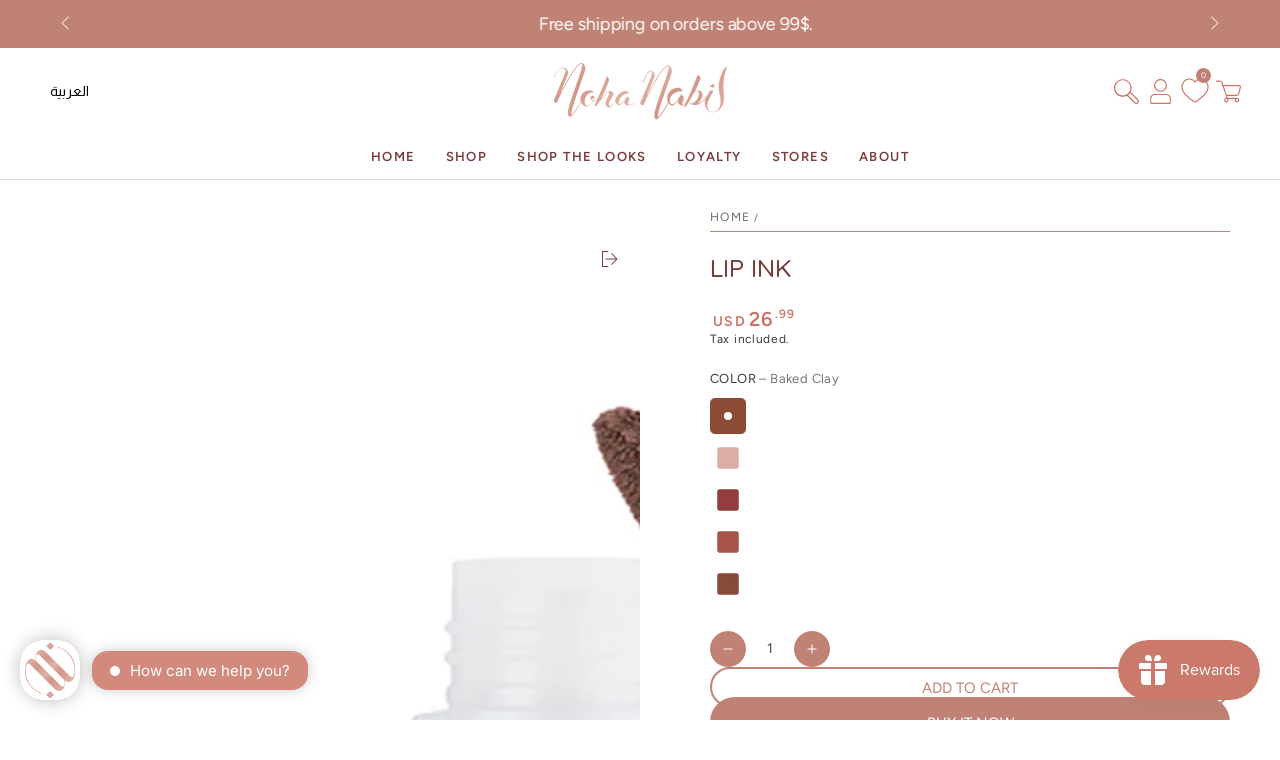

--- FILE ---
content_type: text/html; charset=utf-8
request_url: https://nohanabil.com/products/lip-ink-usd
body_size: 115709
content:
<!doctype html>
<html
  class="no-js"
  lang="en">
  <head>
<!-- Start of Shoplift scripts -->
<!-- 2025-04-04T04:15:12.8082655Z -->
<style>.shoplift-hide { opacity: 0 !important; }</style>
<style id="sl-preview-bar-hide">#preview-bar-iframe, #PBarNextFrameWrapper { display: none !important; }</style>
<script type="text/javascript">(function(rootPath, template, themeRole, themeId, isThemePreview){ /* Generated on 2026-01-26T18:15:06.0611678Z */(function(){"use strict";var $=document.createElement("style");$.textContent=`#shoplift-preview-control{position:fixed;max-width:332px;height:56px;background-color:#141414;z-index:9999;bottom:20px;display:flex;border-radius:8px;box-shadow:13px 22px 7px #0000,9px 14px 7px #00000003,5px 8px 6px #0000000d,2px 4px 4px #00000017,1px 1px 2px #0000001a,0 0 #0000001a;align-items:center;margin:0 auto;left:16px;right:16px;opacity:0;transform:translateY(20px);visibility:hidden;transition:opacity .4s ease-in-out,transform .4s ease-in-out,visibility 0s .4s}#shoplift-preview-control.visible{opacity:1;transform:translateY(0);visibility:visible;transition:opacity .4s ease-in-out,transform .4s ease-in-out,visibility 0s 0s}#shoplift-preview-control *{font-family:Inter,sans-serif;color:#fff;box-sizing:border-box;font-size:16px}#shoplift-preview-variant-title{font-weight:400;line-height:140%;font-size:16px;text-align:start;letter-spacing:-.16px;flex-grow:1;text-wrap:nowrap;overflow:hidden;text-overflow:ellipsis}#shoplift-preview-variant-selector{position:relative;display:block;padding:6px 0;height:100%;min-width:0;flex:1 1 auto}#shoplift-preview-variant-menu-trigger{border:none;cursor:pointer;width:100%;background-color:transparent;padding:0 16px;border-left:1px solid #333;border-right:1px solid #333;height:100%;display:flex;align-items:center;justify-content:start;gap:8px}#shoplift-preview-variant-selector .menu-variant-label{width:24px;height:24px;border-radius:50%;padding:6px;display:flex;justify-content:center;align-items:center;font-size:12px;font-style:normal;font-weight:600;line-height:100%;letter-spacing:-.12px;flex-shrink:0}#shoplift-preview-variant-selector .preview-variant-menu{position:absolute;bottom:110%;transform:translate3d(0,20px,0);visibility:hidden;pointer-events:none;opacity:0;cursor:pointer;background-color:#141414;border:1px solid #141414;border-radius:6px;width:100%;max-height:156px;overflow-y:auto;box-shadow:0 8px 16px #0003;z-index:1;transition:opacity .3s ease-in-out,transform .3s ease-in-out,visibility 0s .3s}#shoplift-preview-variant-selector .preview-variant-menu.preview-variant-menu__visible{visibility:visible;pointer-events:auto;opacity:100;transform:translateZ(0);transition:opacity .3s ease-in-out,transform .3s ease-in-out,visibility 0s 0s}@media screen and (max-width:400px){#shoplift-preview-variant-selector .preview-variant-menu{position:fixed;left:0;right:0;width:auto;bottom:110%}}#shoplift-preview-variant-selector .preview-variant-menu .preview-variant-menu--item{padding:12px 16px;display:flex;overflow:hidden}#shoplift-preview-variant-selector .preview-variant-menu .preview-variant-menu--item .menu-variant-label{margin-right:6px}#shoplift-preview-variant-selector .preview-variant-menu .preview-variant-menu--item span{overflow:hidden;text-overflow:ellipsis;text-wrap:nowrap;white-space:nowrap;color:#f6f6f6;font-size:14px;font-style:normal;font-weight:500}#shoplift-preview-variant-selector .preview-variant-menu .preview-variant-menu--item:hover{background-color:#545454}#shoplift-preview-variant-selector .preview-variant-menu .preview-variant-menu--item:last-of-type{border-bottom-left-radius:6px;border-bottom-right-radius:6px}#shoplift-preview-variant-selector .preview-variant-menu .preview-variant-menu--item:first-of-type{border-top-left-radius:6px;border-top-right-radius:6px}#shoplift-preview-control div:has(#shoplift-exit-preview-button){padding:0 16px}#shoplift-exit-preview-button{padding:6px 8px;font-weight:500;line-height:75%;border-radius:4px;background-color:transparent;border:none;text-decoration:none}#shoplift-exit-preview-button:hover{cursor:pointer;background-color:#333}/*$vite$:1*/`,document.head.appendChild($);var B=" daum[ /]| deusu/| yadirectfetcher|(?:^|[^g])news(?!sapphire)|(?<! (?:channel/|google/))google(?!(app|/google| pixel))|(?<! cu)bots?(?:\\b|_)|(?<!(?: ya| yandex|^job|inapp;) ?)search|(?<!(?:lib))http|(?<![hg]m)score|@[a-z][\\w-]+\\.|\\(\\)|\\.com|\\b\\d{13}\\b|^<|^[\\w \\.\\-\\(?:\\):]+(?:/v?\\d+(?:\\.\\d+)?(?:\\.\\d{1,10})*?)?(?:,|$)|^[^ ]{50,}$|^\\d+\\b|^\\w+/[\\w\\(\\)]*$|^active|^ad muncher|^amaya|^avsdevicesdk/|^biglotron|^bot|^bw/|^clamav[ /]|^client/|^cobweb/|^custom|^ddg[_-]android|^discourse|^dispatch/\\d|^downcast/|^duckduckgo|^facebook|^getright/|^gozilla/|^hobbit|^hotzonu|^hwcdn/|^jeode/|^jetty/|^jigsaw|^microsoft bits|^movabletype|^mozilla/\\d\\.\\d \\(compatible;?\\)$|^mozilla/\\d\\.\\d \\w*$|^navermailapp|^netsurf|^offline|^owler|^postman|^python|^rank|^read|^reed|^rest|^rss|^snapchat|^space bison|^svn|^swcd |^taringa|^thumbor/|^track|^valid|^w3c|^webbandit/|^webcopier|^wget|^whatsapp|^wordpress|^xenu link sleuth|^yahoo|^yandex|^zdm/\\d|^zoom marketplace/|^{{.*}}$|admin|analyzer|archive|ask jeeves/teoma|bit\\.ly/|bluecoat drtr|browsex|burpcollaborator|capture|catch|check|chrome-lighthouse|chromeframe|classifier|clean|cloud|crawl|cypress/|dareboost|datanyze|dejaclick|detect|dmbrowser|download|evc-batch/|feed|firephp|gomezagent|headless|httrack|hubspot marketing grader|hydra|ibisbrowser|images|insight|inspect|iplabel|ips-agent|java(?!;)|library|mail\\.ru/|manager|measure|neustar wpm|node|nutch|offbyone|optimize|pageburst|pagespeed|parser|perl|phantomjs|pingdom|powermarks|preview|proxy|ptst[ /]\\d|reputation|resolver|retriever|rexx;|rigor|rss\\b|scan|scrape|server|sogou|sparkler/|speedcurve|spider|splash|statuscake|synapse|synthetic|tools|torrent|trace|transcoder|url|virtuoso|wappalyzer|watch|webglance|webkit2png|whatcms/|zgrab",G=/bot|spider|crawl|http|lighthouse/i,V;function K(){if(V instanceof RegExp)return V;try{V=new RegExp(B,"i")}catch{V=G}return V}function j(l){return!!l&&K().test(l)}class L{timestamp;constructor(){this.timestamp=new Date}}class W extends L{type;testId;hypothesisId;constructor(t,e,i){super(),this.type=3,this.testId=t,this.hypothesisId=e,this.timestamp=i}}class J extends L{type;path;constructor(t){super(),this.type=4,this.path=t}}class Y extends L{type;cart;constructor(t){super(),this.type=5,this.cart=t}}class D extends Error{isBot;constructor(){super(),this.isBot=!0}}function Z(l,t,e){for(const i of t.selectors){const s=l.querySelectorAll(i.cssSelector);for(let r=0;r<s.length;r++)e(t.testId,t.hypothesisId)}H(l,t,(i,s,r,o,n)=>n(s,r),e)}function x(l,t,e){for(const i of t.selectors)F(l,t.testId,t.hypothesisId,i,e??(()=>{}));H(l,t,F,e??(()=>{}))}function M(l){return l.urlPatterns.reduce((t,e)=>{switch(e.operator){case"contains":return t+`.*${e}.*`;case"endsWith":return t+`.*${e}`;case"startsWith":return t+`${e}.*`}},"")}function H(l,t,e,i){new MutationObserver(()=>{for(const r of t.selectors)e(l,t.testId,t.hypothesisId,r,i)}).observe(l.documentElement,{childList:!0,subtree:!0})}function F(l,t,e,i,s){const r=l.querySelectorAll(i.cssSelector);for(let o=0;o<r.length;o++){let n=r.item(o);if(n instanceof HTMLElement&&n.dataset.shoplift!==""){n.dataset.shoplift="";for(const a of i.actions.sort(ot))n=Q(l,i.cssSelector,n,a)}}return r.length>0&&s?(s(t,e),!0):!1}function Q(l,t,e,i){switch(i.type){case"innerHtml":e.innerHTML=i.value;break;case"attribute":X(e,i.scope,i.value);break;case"css":tt(l,t,i.value);break;case"js":et(l,e,i);break;case"copy":return it(e);case"remove":st(e);break;case"move":rt(e,parseInt(i.value));break}return e}function X(l,t,e){l.setAttribute(t,e)}function tt(l,t,e){const i=l.createElement("style");i.innerHTML=`${t} { ${e} }`,l.getElementsByTagName("head")[0]?.appendChild(i)}function et(l,t,e){Function("document","element",`"use strict"; ${e.value}`)(l,t)}function it(l){const t=l.cloneNode(!0);if(!l.parentNode)throw"Can't copy node outside of DOM";return l.parentNode.insertBefore(t,l.nextSibling),t}function st(l){l.remove()}function rt(l,t){if(t===0)return;const e=Array.prototype.slice.call(l.parentElement.children).indexOf(l),i=Math.min(Math.max(e+t,0),l.parentElement.children.length-1);l.parentElement.children.item(i).insertAdjacentElement(t>0?"afterend":"beforebegin",l)}function ot(l,t){return N(l)-N(t)}function N(l){return l.type==="copy"||l.type==="remove"?0:1}var P=(l=>(l[l.Template=0]="Template",l[l.Theme=1]="Theme",l[l.UrlRedirect=2]="UrlRedirect",l[l.Script=3]="Script",l[l.Dom=4]="Dom",l[l.Price=5]="Price",l))(P||{});const nt="data:image/svg+xml,%3csvg%20width='12'%20height='12'%20viewBox='0%200%2012%2012'%20fill='none'%20xmlns='http://www.w3.org/2000/svg'%3e%3cpath%20d='M9.96001%207.90004C9.86501%207.90004%209.77001%207.86504%209.69501%207.79004L6.43501%204.53004C6.19501%204.29004%205.80501%204.29004%205.56501%204.53004L2.30501%207.79004C2.16001%207.93504%201.92001%207.93504%201.77501%207.79004C1.63001%207.64504%201.63001%207.40504%201.77501%207.26004L5.03501%204.00004C5.56501%203.47004%206.43001%203.47004%206.96501%204.00004L10.225%207.26004C10.37%207.40504%2010.37%207.64504%2010.225%207.79004C10.15%207.86004%2010.055%207.90004%209.96001%207.90004Z'%20fill='white'/%3e%3c/svg%3e",at="data:image/svg+xml,%3csvg%20width='14'%20height='24'%20viewBox='0%200%2014%2024'%20fill='none'%20xmlns='http://www.w3.org/2000/svg'%3e%3cpath%20d='M12.3976%2014.5255C12.2833%2013.8788%2012.0498%2013.3024%2011.6952%2012.7961C11.3416%2012.2898%2010.9209%2011.8353%2010.4353%2011.4317C9.94868%2011.0291%209.43546%2010.6488%208.89565%2010.292C8.48487%2010.049%208.09577%209.78565%207.72637%209.50402C7.35697%209.2224%207.08016%208.89503%206.89694%208.51987C6.71273%208.14471%206.67826%207.69533%206.79055%207.1697C6.86345%206.83216%206.97476%206.54647%207.12351%206.31162C7.27324%206.07778%207.47124%205.89986%207.7175%205.77684C7.96377%205.65483%208.21989%205.59383%208.48389%205.59383C8.88087%205.59383%209.17639%205.7016%209.3734%205.91714C9.56943%206.13268%209.68271%206.42345%209.71424%206.78946C9.74576%207.15547%209.72015%207.55401%209.63839%207.98509C9.55663%208.41617%209.43645%208.84724%209.27687%209.27934L13.5127%208.80149C13.9638%207.52656%2014.1017%206.42447%2013.9264%205.49725C13.751%204.56901%2013.2664%203.85122%2012.4724%203.34491C12.239%203.19648%2011.9779%203.07041%2011.6893%202.96569L12.0026%201.50979L9.86397%200L7.3875%201.50979L7.11169%202.78878C6.65166%202.8874%206.21724%203.01957%205.8114%203.19038C4.85292%203.594%204.06684%204.15115%203.45117%204.86385C2.83452%205.57655%202.42571%206.40108%202.22378%207.33847C2.06616%208.06947%202.04942%208.70796%202.17551%209.25087C2.30061%209.7948%202.52028%2010.2828%202.8355%2010.7139C3.14974%2011.145%203.51816%2011.5344%203.93977%2011.881C4.36039%2012.2288%204.782%2012.5521%205.20164%2012.851C5.68334%2013.1702%206.13844%2013.5169%206.56497%2013.8921C6.99052%2014.2672%207.31954%2014.7125%207.55004%2015.228C7.78055%2015.7445%207.81502%2016.3769%207.65347%2017.1262C7.56482%2017.5389%207.43676%2017.8765%207.27028%2018.1388C7.10381%2018.4011%206.89596%2018.5983%206.64772%2018.7295C6.3985%2018.8606%206.12071%2018.9267%205.8114%2018.9267C5.21641%2018.9267%204.79776%2018.6034%204.62833%2018.1632C4.4589%2017.7229%204.47367%2017.2583%204.60075%2016.5639C4.72782%2015.8705%205.05092%2015.1395%205.37107%2014.3699H1.17665C1.17665%2014.3699%200.207341%2016.1115%200.0310135%2017.6762C-0.0655232%2018.5302%200.0635208%2019.2653%200.41519%2019.8844C0.76686%2020.5036%201.33032%2020.9814%202.10655%2021.319C2.39222%2021.443%202.7104%2021.5447%203.05813%2021.623L2.54589%2024H7.17473L7.7047%2021.5386C8.08493%2021.442%208.43857%2021.3231%208.76562%2021.1787C9.73985%2020.7476%2010.52%2020.1427%2011.1071%2019.3649C11.6932%2018.5871%2012.0873%2017.7291%2012.2892%2016.7917C12.4744%2015.9295%2012.5099%2015.1741%2012.3966%2014.5275L12.3976%2014.5255Z'%20fill='white'/%3e%3c/svg%3e";async function lt(l){let t=l.replace(/-/g,"+").replace(/_/g,"/");for(;t.length%4;)t+="=";const e=atob(t),i=Uint8Array.from(e,o=>o.charCodeAt(0)),s=new Blob([i]).stream().pipeThrough(new DecompressionStream("gzip")),r=await new Response(s).text();return JSON.parse(r)}function _(l,t){return typeof t=="string"&&/\d{4}-\d{2}-\d{2}T\d{2}:\d{2}:\d{2}.\d+(?:Z|[+-]\d+)/.test(t)?new Date(t):t}function O(l,t){return t}function k(l,t=!1,e=!1,i=","){const s=l/100;if(e){const o=Math.round(s).toLocaleString("en-US");return i!==","?o.replace(/,/g,i):o}else{const r=t?",":".",o=s.toFixed(2).split("."),n=parseInt(o[0],10),a=o[1]??"00",c=n.toLocaleString("en-US");return i!==","?`${c.replace(/,/g,i)}${r}${a}`:t?`${c.replace(/,/g,".")}${r}${a}`:`${c}${r}${a}`}}function R(l,t,e,i){const s=t.replace("{{amount}}",k(l,!1,!1)).replace("{{amount_no_decimals}}",k(l,!1,!0)).replace("{{amount_with_comma_separator}}",k(l,!0,!1)).replace("{{amount_no_decimals_with_comma_separator}}",k(l,!0,!0)).replace("{{amount_with_space_separator}}",k(l,!1,!1," ")).replace("{{amount_no_decimals_with_space_separator}}",k(l,!1,!0," ")).replace("{{amount_with_apostrophe_separator}}",k(l,!1,!1,"'")).replace("{{amount_no_decimals_with_apostrophe_separator}}",k(l,!1,!0,"'")).replace("{{amount_with_period_and_space_separator}}",k(l,!1,!1,". ")).replace("{{amount_no_decimals_with_period_and_space_separator}}",k(l,!1,!0,". "));return i?`${s} ${e}`:s}function q(l){return l.replace(/[^\d.,\s-]/g,"").trim()}function ct(l){const t=new Map;for(const[e,i,s]of l.v)t.set(e,{priceInCents:i,compareAtPriceInCents:s});return t}function dt(l,t,e,i){const{priceInCents:s,compareAtPriceInCents:r}=e,{mf:o,c:n,cce:a}=i;if(l.getAttribute("data-sl-attribute-p")===t)l.innerHTML=R(s,o,n,a);else if(l.getAttribute("data-sl-attribute-cap")===t)r<=0||r<=s?l.remove():l.innerHTML=R(r,o,n,a);else if(l.getAttribute("data-sl-attribute-discount")===t&&!(r<=0||r<=s)){const h=Math.round((r-s)/r*100),u=q(R(r-s,o,n,!1)),p=l.getAttribute("data-sl-format")||"percent";p==="percent"?l.textContent=`-${h}%`:p==="amount"?l.textContent=`-${u}`:p==="both"&&(l.textContent=`-${h}% (-${u})`)}}function ht(l){const t=[],e={id:"url-pattern",operator:"contains",value:"/"};for(const[i,s,r]of l.v){t.push({id:`p-${i}`,cssSelector:`[data-sl-attribute-p="${i}"]`,urlPatterns:[e],actions:[{id:`p-action-${i}`,type:"innerHtml",scope:"price",value:R(s,l.mf,l.c,l.cce)}]});const o=r<=0||r<=s;if(t.push({id:`cap-${i}`,cssSelector:`[data-sl-attribute-cap="${i}"]`,urlPatterns:[e],actions:[{id:`cap-action-${i}`,type:o?"remove":"innerHtml",scope:"compare-at-price",value:o?"":R(r,l.mf,l.c,l.cce)}]}),!o&&r>s){const n=Math.round((r-s)/r*100),a=q(R(r-s,l.mf,l.c,!1));t.push({id:`d-${i}`,cssSelector:`[data-sl-attribute-discount="${i}"]`,urlPatterns:[e],actions:[{id:`d-action-${i}`,type:"js",scope:null,value:`(function(doc, el) {              var format = el.getAttribute('data-sl-format') || 'percent';              if (format === 'percent') {                el.textContent = '-${n}%';              } else if (format === 'amount') {                el.textContent = '-${a}';              } else if (format === 'both') {                el.textContent = '-${n}% (-${a})';              }            })`}]})}}return t}let U=!1;class pt{constructor(t,e,i,s,r,o,n,a,c,h,u){this.shop=t,this.host=e,this.eventHost=i,this.disableReferrerOverride=a,this.logHistory=[],this.legacySessionKey=`SHOPLIFT_SESSION_${this.shop}`,this.cssHideClass=s?"shoplift-hide":"",this.testConfigs=h.map(d=>({...d,startAt:new Date(d.startAt),statusHistory:d.statusHistory.map(v=>({...v,createdAt:new Date(v.createdAt)}))})),this.inactiveTestConfigs=u,this.sendPageView=!!r,this.shopliftDebug=o===!0,this.gaConfig=n!=={"sendEvents":false,"mode":"gtag"}?n:{sendEvents:!1},this.fetch=window.fetch.bind(window),this.localStorageSet=window.localStorage.setItem.bind(window.localStorage),this.localStorageGet=window.localStorage.getItem.bind(window.localStorage);const p=this.getDeviceType();this.device=p!=="tablet"?p:"mobile",this.state=this.loadState(),this.shopifyAnalyticsId=this.getShopifyAnalyticsId(),this.testsFilteredByAudience=h.filter(d=>d.status=="active"),this.getCountryTimeout=c===1000?1e3:c,this.log("State Loaded",JSON.stringify(this.state))}DATA_SL_ATTRIBUTE_P="data-sl-attribute-p";DATA_SL_TEST_ID="data-sl-test-id";VIEWPORT_TRACK_THRESHOLD=.5;temporarySessionKey="Shoplift_Session";essentialSessionKey="Shoplift_Essential";analyticsSessionKey="Shoplift_Analytics";priceSelectorsSessionKey="Shoplift_PriceSelectors";legacySessionKey;cssHideClass;testConfigs;inactiveTestConfigs;testsFilteredByAudience;sendPageView;shopliftDebug;gaConfig;getCountryTimeout;state;shopifyAnalyticsId;cookie=document.cookie;isSyncing=!1;isSyncingGA=!1;fetch;localStorageSet;localStorageGet;sessionStorageSet=window.sessionStorage.setItem.bind(window.sessionStorage);sessionStorageGet=window.sessionStorage.getItem.bind(window.sessionStorage);urlParams=new URLSearchParams(window.location.search);device;logHistory;activeViewportObservers=new Map;deriveCategoryFromExistingTests(){if(!this.state.temporary.testCategory&&this.state.essential.visitorTests.length>0){const t=this.state.essential.visitorTests.some(e=>{if(!e.hypothesisId)return!1;const i=this.getHypothesis(e.hypothesisId);return i&&["theme","basicScript","price"].includes(i.type)});this.state.temporary.testCategory=t?"global":"conditional",this.persistTemporaryState(),this.log("Derived test category from existing visitorTests: %s",this.state.temporary.testCategory)}}async init(){try{if(this.log("Shoplift script initializing"),window.Shopify&&window.Shopify.designMode){this.log("Skipping script for design mode");return}if(window.location.href.includes("slScreenshot=true")){this.log("Skipping script for screenshot");return}if(window.location.hostname.endsWith(".edgemesh.com")){this.log("Skipping script for preview");return}if(window.location.href.includes("isShopliftMerchant")){const e=this.urlParams.get("isShopliftMerchant")==="true";this.log("Setting merchant session to %s",e),this.state.temporary.isMerchant=e,this.persistTemporaryState()}if(this.state.temporary.isMerchant){this.log("Setting up preview for merchant"),typeof window.shoplift!="object"&&this.setShopliftStub(),this.state.temporary.previewConfig||this.hidePage(),await this.initPreview(),document.querySelector("#sl-preview-bar-hide")?.remove();return}if(this.state.temporary.previewConfig=void 0,j(navigator.userAgent))return;if(navigator.userAgent.includes("Chrome/118")){this.log("Random: %o",[Math.random(),Math.random(),Math.random()]);const e=await this.makeRequest({url:`${this.eventHost}/api/v0/events/ip`,method:"get"}).then(i=>i?.json());this.log(`IP: ${e}`),this.makeRequest({url:`${this.eventHost}/api/v0/logs`,method:"post",data:JSON.stringify(this.debugState(),O)}).catch()}if(this.shopifyAnalyticsId=this.getShopifyAnalyticsId(),this.monitorConsentChange(),this.checkForThemePreview())return;if(!this.disableReferrerOverride&&this.state.temporary.originalReferrer!=null){this.log(`Overriding referrer from '${document.referrer}' to '${this.state.temporary.originalReferrer}'`);const e=this.state.temporary.originalReferrer;delete this.state.temporary.originalReferrer,this.persistTemporaryState(),Object.defineProperty(document,"referrer",{get:()=>e,enumerable:!0,configurable:!0})}if(await this.refreshVisitor(this.shopifyAnalyticsId),await this.handleVisitorTest()){this.log("Redirecting for visitor test");return}this.setShoplift(),this.showPage(),this.ensureCartAttributesForExistingPriceTests(!1),await this.finalize(),console.log("SHOPLIFT SCRIPT INITIALIZED!")}catch(t){if(t instanceof D)return;throw t}finally{typeof window.shoplift!="object"&&this.setShopliftStub()}}getVariantColor(t){switch(t){case"a":return{text:"#141414",bg:"#E2E2E2"};case"b":return{text:"rgba(255, 255, 255, 1)",bg:"rgba(37, 99, 235, 1)"}}}getDefaultVariantTitle(t){return t.title?t.title:t.type==="price"?t.isControl?"Original prices":"Variant prices":t.isControl?"Original":"Untitled variant "+t.label.toUpperCase()}async initPreview(){const t=this.urlParams.get("previewConfig");if(t){this.state.temporary.previewConfig=void 0,this.log("Setting up the preview"),this.log("Found preview config, writing to temporary state");const e=await lt(t);if(this.state.temporary.previewConfig=e,this.state.temporary.previewConfig.testTypeCategory===P.Price){this.hidePage(!0);const s=this.state.temporary.previewConfig;let r=`${this.host}/api/dom-selectors/${s.storeId}/${s.testId}/${s.isDraft||!1}`;s.shopifyProductId&&(r+=`?productId=${s.shopifyProductId}`);const o=await this.makeJsonRequest({method:"get",url:r}).catch(n=>(this.log("Error getting domSelectors",n),null));s.variants.forEach(n=>n.domSelectors=o[n.id]?.domSelectors)}this.persistTemporaryState();const i=new URL(window.location.toString());i.searchParams.delete("previewConfig"),this.queueRedirect(i)}else if(this.state.temporary.previewConfig){this.showPage();const e=this.state.temporary.previewConfig;e.testTypeCategory===P.Template&&this.handleTemplatePreview(e)&&this.initPreviewControls(e),e.testTypeCategory===P.UrlRedirect&&this.handleUrlPreview(e)&&this.initPreviewControls(e),e.testTypeCategory===P.Script&&this.handleScriptPreview(e)&&this.initPreviewControls(e),e.testTypeCategory===P.Price&&await this.handlePricePreview(e)&&this.initPreviewControls(e)}}initPreviewControls(t){document.addEventListener("DOMContentLoaded",()=>{const e=t.variants.find(v=>v.id===t.currentVariant),i=e?.label||"a",s=t.variants,r=document.createElement("div");r.id="shoplift-preview-control";const o=document.createElement("div"),n=document.createElement("img");n.src=at,n.height=24,n.width=14,o.style.padding="0 16px",o.style.lineHeight="100%",o.appendChild(n),r.appendChild(o);const a=document.createElement("div");a.id="shoplift-preview-variant-selector";const c=document.createElement("button");c.id="shoplift-preview-variant-menu-trigger";const h=document.createElement("div");h.className="menu-variant-label",h.style.backgroundColor=this.getVariantColor(i).bg,h.style.color=this.getVariantColor(i).text,h.innerText=i.toUpperCase(),c.appendChild(h);const u=document.createElement("span");if(u.id="shoplift-preview-variant-title",u.innerText=e?this.getDefaultVariantTitle(e):"Untitled variant "+i.toUpperCase(),c.appendChild(u),s.length>1){const v=document.createElement("img");v.src=nt,v.width=12,v.height=12,v.style.height="12px",v.style.width="12px",c.appendChild(v);const T=document.createElement("div");T.className="preview-variant-menu";for(const m of t.variants.filter(S=>S.id!==t.currentVariant)){const S=document.createElement("div");S.className="preview-variant-menu--item";const I=document.createElement("div");I.className="menu-variant-label",I.style.backgroundColor=this.getVariantColor(m.label).bg,I.style.color=this.getVariantColor(m.label).text,I.style.flexShrink="0",I.innerText=m.label.toUpperCase(),S.appendChild(I);const y=document.createElement("span");y.innerText=this.getDefaultVariantTitle(m),S.appendChild(y),S.addEventListener("click",()=>{this.pickVariant(m.id)}),T.appendChild(S)}a.appendChild(T),c.addEventListener("click",()=>{T.className!=="preview-variant-menu preview-variant-menu__visible"?T.classList.add("preview-variant-menu__visible"):T.classList.remove("preview-variant-menu__visible")}),document.addEventListener("click",m=>{m.target instanceof Element&&!c.contains(m.target)&&T.className==="preview-variant-menu preview-variant-menu__visible"&&T.classList.remove("preview-variant-menu__visible")})}else c.style.pointerEvents="none",h.style.margin="0";a.appendChild(c),r.appendChild(a);const p=document.createElement("div"),d=document.createElement("button");d.id="shoplift-exit-preview-button",d.innerText="Exit",p.appendChild(d),d.addEventListener("click",()=>{this.exitPreview()}),r.appendChild(p),document.body.appendChild(r),requestAnimationFrame(()=>{r.classList.add("visible")})}),this.ensureCartAttributesForExistingPriceTests(!0)}pickVariant(t){if(this.state.temporary.previewConfig){const e=this.state.temporary.previewConfig,i=new URL(window.location.toString());if(e.testTypeCategory===P.UrlRedirect){const s=e.variants.find(r=>r.id===e.currentVariant)?.redirectUrl;if(i.pathname===s){const r=e.variants.find(o=>o.id===t)?.redirectUrl;r&&(i.pathname=r)}}if(e.testTypeCategory===P.Template){const s=e.variants.find(r=>r.id===e.currentVariant)?.pathName;if(s&&i.pathname===s){const r=e.variants.find(o=>o.id===t)?.pathName;r&&r!==s&&(i.pathname=r)}}e.currentVariant=t,this.persistTemporaryState(),this.queueRedirect(i)}}exitPreview(){const t=new URL(window.location.toString());if(this.state.temporary.previewConfig?.testTypeCategory===P.Template&&t.searchParams.delete("view"),this.state.temporary.previewConfig?.testTypeCategory===P.Script&&t.searchParams.delete("slVariant"),this.state.temporary.previewConfig?.testTypeCategory===P.UrlRedirect){const i=this.state.temporary.previewConfig.variants.filter(r=>!r.isControl&&r.redirectUrl!==null).map(r=>r.redirectUrl),s=this.state.temporary.previewConfig.variants.find(r=>r.label==="a")?.redirectUrl;i.includes(t.pathname)&&s&&(t.pathname=s)}this.state.temporary.previewConfig=void 0,this.persistTemporaryState(),this.hidePage(),this.queueRedirect(t)}handleTemplatePreview(t){const e=t.currentVariant,i=t.variants.find(a=>a.id===e);if(!i)return!1;const s=t.variants.find(a=>a.isControl);if(!s)return!1;this.log("Setting up template preview for type",s.type);const r=new URL(window.location.toString()),o=r.searchParams.get("view"),n=i.type===s.type;return!n&&!i.isControl&&template.suffix===s.affix&&this.typeFromTemplate()===s.type&&i.pathName!==null?(this.log("Hit control template type, redirecting to the variant url"),this.hidePage(),r.pathname=i.pathName,this.queueRedirect(r),!0):(!i.isControl&&this.typeFromTemplate()==i.type&&template.suffix===s.affix&&n&&o!==(i.affix||"__DEFAULT__")&&(this.log("Template type and affix match control, updating the view param"),r.searchParams.delete("view"),this.log("Setting the new viewParam to",i.affix||"__DEFAULT__"),this.hidePage(),r.searchParams.set("view",i.affix||"__DEFAULT__"),this.queueRedirect(r)),o!==null&&o!==i.affix&&(r.searchParams.delete("view"),this.hidePage(),this.queueRedirect(r)),!0)}handleUrlPreview(t){const e=t.currentVariant,i=t.variants.find(o=>o.id===e),s=t.variants.find(o=>o.isControl)?.redirectUrl;if(!i)return!1;this.log("Setting up URL redirect preview");const r=new URL(window.location.toString());return r.pathname===s&&!i.isControl&&i.redirectUrl!==null&&(this.log("Url matches control, redirecting"),this.hidePage(),r.pathname=i.redirectUrl,this.queueRedirect(r)),!0}handleScriptPreview(t){const e=t.currentVariant,i=t.variants.find(o=>o.id===e);if(!i)return!1;this.log("Setting up script preview");const s=new URL(window.location.toString());return s.searchParams.get("slVariant")!==i.id&&(this.log("current id doesn't match the variant, redirecting"),s.searchParams.delete("slVariant"),this.log("Setting the new slVariantParam"),this.hidePage(),s.searchParams.set("slVariant",i.id),this.queueRedirect(s)),!0}async handlePricePreview(t){const e=t.currentVariant,i=t.variants.find(s=>s.id===e);return i?(this.log("Setting up price preview"),i.domSelectors&&i.domSelectors.length>0&&(x(document,{testId:t.testId,hypothesisId:i.id,selectors:i.domSelectors}),this.ensureCartAttributesForExistingPriceTests(!0)),!0):!1}async finalize(){const t=await this.getCartState();t!==null&&this.queueCartUpdate(t),this.pruneStateAndSave(),await this.syncAllEvents()}setShoplift(){this.log("Setting up public API");const e=this.urlParams.get("slVariant")==="true",i=e?null:this.urlParams.get("slVariant");window.shoplift={isHypothesisActive:async s=>{if(this.log("Script checking variant for hypothesis '%s'",s),e)return this.log("Forcing variant for hypothesis '%s'",s),!0;if(i!==null)return this.log("Forcing hypothesis '%s'",i),s===i;const r=this.testConfigs.find(n=>n.hypotheses.some(a=>a.id===s));if(!r)return this.log("No test found for hypothesis '%s'",s),!1;const o=this.state.essential.visitorTests.find(n=>n.testId===r.id);return o?(this.log("Active visitor test found",s),o.hypothesisId===s):(await this.manuallySplitVisitor(r),this.testConfigs.some(n=>n.hypotheses.some(a=>a.id===s&&this.state.essential.visitorTests.some(c=>c.hypothesisId===a.id))))},setAnalyticsConsent:async s=>{await this.onConsentChange(s,!0)},getVisitorData:()=>({visitor:this.state.analytics.visitor,visitorTests:this.state.essential.visitorTests.filter(s=>!s.isInvalid).map(s=>{const{shouldSendToGa:r,savedAt:o,...n}=s;return n})})}}setShopliftStub(){this.log("Setting up stubbed public API");const e=this.urlParams.get("slVariant")==="true",i=e?null:this.urlParams.get("slVariant");window.shoplift={isHypothesisActive:s=>Promise.resolve(e||s===i),setAnalyticsConsent:()=>Promise.resolve(),getVisitorData:()=>({visitor:null,visitorTests:[]})}}async manuallySplitVisitor(t){this.log("Starting manual split for test '%s'",t.id),await this.handleVisitorTest([t]);const e=this.getReservationForTest(t.id);e&&!e.isRealized&&e.entryCriteriaKey&&(this.log("Realizing manual API reservation for test '%s'",t.id),this.realizeReservationForCriteria(e.entryCriteriaKey)),this.saveState(),this.syncAllEvents()}async handleVisitorTest(t){await this.filterTestsByAudience(this.testConfigs,this.state.analytics.visitor??this.buildBaseVisitor(),this.state.essential.visitorTests),this.deriveCategoryFromExistingTests(),this.clearStaleReservations();let e=t?t.filter(i=>this.testsFilteredByAudience.some(s=>s.id===i.id)):[...this.testsForUrl(this.testsFilteredByAudience),...this.domTestsForUrl(this.testsFilteredByAudience)];try{if(e.length===0)return this.log("No tests found"),!1;this.log("Checking for existing visitor test on page");const i=this.getCurrentVisitorHypothesis(e);if(i){this.log("Found current visitor test");const a=this.considerRedirect(i);return a&&(this.log("Redirecting for current visitor test"),this.redirect(i)),a}const s=this.getReservationForCurrentPage();if(s){this.log("Found matching reservation for current page: %s",s.testId);const a=this.getHypothesis(s.hypothesisId);if(a){a.type!=="price"&&this.realizeReservationForCriteria(s.entryCriteriaKey);const c=this.considerRedirect(a);return c&&this.redirect(a),c}}this.log("No active test relation for test page");const r=this.testsForUrl(this.inactiveTestConfigs.filter(a=>this.testIsPaused(a)&&a.hypotheses.some(c=>this.state.essential.visitorTests.some(h=>h.hypothesisId===c.id)))).map(a=>a.id);if(r.length>0)return this.log("Visitor has paused tests for test page, skipping test assignment: %o",r),!1;if(!this.state.temporary.testCategory){const a=this.testsFilteredByAudience.filter(h=>this.isGlobalEntryCriteria(this.getEntryCriteriaKey(h))),c=this.testsFilteredByAudience.filter(h=>!this.isGlobalEntryCriteria(this.getEntryCriteriaKey(h)));if(this.log("Category dice roll - global tests: %o, conditional tests: %o",a.map(h=>({id:h.id,title:h.title,criteria:this.getEntryCriteriaKey(h)})),c.map(h=>({id:h.id,title:h.title,criteria:this.getEntryCriteriaKey(h)}))),a.length>0&&c.length>0){const h=a.length,u=c.length,p=h+u,d=Math.random()*p;this.state.temporary.testCategory=d<h?"global":"conditional",this.log("Category dice roll: rolled %.2f of %d (global weight: %d, conditional weight: %d), selected '%s'",d,p,h,u,this.state.temporary.testCategory)}else a.length>0?(this.state.temporary.testCategory="global",this.log("Only global tests available, setting category to global")):(this.state.temporary.testCategory="conditional",this.log("Only conditional tests available, setting category to conditional"));this.persistTemporaryState()}const o=this.state.temporary.testCategory;if(this.log("Visitor test category: %s",o),o==="global"){const a=this.testsFilteredByAudience.filter(c=>!this.isGlobalEntryCriteria(this.getEntryCriteriaKey(c)));for(const c of a)this.markTestAsBlocked(c,"category:global");e=e.filter(c=>this.isGlobalEntryCriteria(this.getEntryCriteriaKey(c)))}else{const a=this.testsFilteredByAudience.filter(c=>this.isGlobalEntryCriteria(this.getEntryCriteriaKey(c)));for(const c of a)this.markTestAsBlocked(c,"category:conditional");e=e.filter(c=>!this.isGlobalEntryCriteria(this.getEntryCriteriaKey(c)))}if(e.length===0)return this.log("No tests remaining after category filter"),!1;this.createReservations(e);const n=this.getReservationForCurrentPage();if(n&&!n.isRealized){const a=this.getHypothesis(n.hypothesisId);if(a){a.type!=="price"&&this.realizeReservationForCriteria(n.entryCriteriaKey);const c=this.considerRedirect(a);return c&&(this.log("Redirecting for new test"),this.redirect(a)),c}}return!1}finally{this.includeInDomTests(),this.saveState()}}includeInDomTests(){this.applyControlForAudienceFilteredPriceTests();const t=this.getDomTestsForCurrentUrl(),e=this.getVisitorDomHypothesis(t);for(const i of t){this.log("Evaluating dom test '%s'",i.id);const s=i.hypotheses.some(d=>d.type==="price");if(this.state.essential.visitorTests.find(d=>d.testId===i.id&&d.isInvalid&&!d.hypothesisId)){if(this.log("Visitor is blocked from test '%s', applying control prices if price test",i.id),s){const d=i.hypotheses.find(v=>v.isControl);d?.priceData&&(this.applyPriceTestWithMapLookup(i.id,d,[d],()=>{this.log("Control prices applied for blocked visitor, no metrics tracked")}),this.updatePriceTestHiddenInputs(i.id,"control",!1))}continue}const o=this.getReservationForTest(i.id);let n=null,a=!1;const c=e.find(d=>i.hypotheses.some(v=>d.id===v.id));if(o)n=this.getHypothesis(o.hypothesisId)??null,this.log("Using reserved hypothesis '%s' for test '%s'",o.hypothesisId,i.id);else if(c)n=c,this.log("Using existing hypothesis assignment for test '%s'",i.id);else if(s){const d=this.visitorActiveTestTypeWithReservations();d?(a=!0,this.log("Visitor already in test type '%s', treating as non-test for price test '%s'",d,i.id)):n=this.pickHypothesis(i)}else n=this.pickHypothesis(i);if(a&&s){const d=i.hypotheses.find(v=>v.isControl);d?.priceData&&(this.log("Applying control prices for non-test visitor on price test '%s' (Map-based)",i.id),this.applyPriceTestWithMapLookup(i.id,d,[d],()=>{this.log("Control prices applied for non-test visitor, no metrics tracked")}),this.updatePriceTestHiddenInputs(i.id,"control",!1));continue}if(!n){this.log("Failed to pick hypothesis for test");continue}const h=i.bayesianRevision??4,u=n.type==="price",p=h>=5;if(u&&p){if(this.log(`Price test with Map-based lookup (v${h}): ${i.id}`),!n.priceData){this.log("No price data for hypothesis '%s', skipping",n.id);continue}const d=n.isControl?"control":"variant";this.log(`Setting up Map-based price test for ${d} (test: ${i.id})`),this.applyPriceTestWithMapLookup(i.id,n,i.hypotheses,v=>{const T=this.getReservationForTest(v);T&&!T.isRealized&&T.entryCriteriaKey?this.realizeReservationForCriteria(T.entryCriteriaKey):this.queueAddVisitorToTest(v,n),this.saveState(),this.queuePageView(window.location.pathname),this.syncAllEvents()});continue}if(u&&!p){this.log(`Price test without viewport tracking (v${h}): ${i.id}`);const d=this.getDomSelectorsForHypothesis(n);if(d.length===0)continue;x(document,{testId:i.id,hypothesisId:n.id,selectors:d},v=>{this.queueAddVisitorToTest(v,n),this.saveState(),this.queuePageView(window.location.pathname),this.syncAllEvents()});continue}if(!n.domSelectors||n.domSelectors.length===0){this.log("No selectors found, skipping hypothesis");continue}x(document,{testId:i.id,hypothesisId:n.id,selectors:n.domSelectors},d=>{this.queueAddVisitorToTest(d,n),this.saveState(),this.queuePageView(window.location.pathname),this.syncAllEvents()})}}considerRedirect(t){if(this.log("Considering redirect for hypothesis '%s'",t.id),t.isControl)return this.log("Skipping redirect for control"),!1;if(t.type==="basicScript"||t.type==="manualScript")return this.log("Skipping redirect for script test"),!1;const e=this.state.essential.visitorTests.find(o=>o.hypothesisId===t.id),i=new URL(window.location.toString()),r=new URLSearchParams(window.location.search).get("view");if(t.type==="theme"){if(!(t.themeId===themeId)){if(this.log("Theme id '%s' is not hypothesis theme ID '%s'",t.themeId,themeId),e&&e.themeId!==t.themeId&&(e.themeId===themeId||!this.isThemePreview()))this.log("On old theme, redirecting and updating local visitor"),e.themeId=t.themeId;else if(this.isThemePreview())return this.log("On non-test theme, skipping redirect"),!1;return this.log("Hiding page to redirect for theme test"),this.hidePage(),!0}return!1}else if(t.type!=="dom"&&t.type!=="price"&&t.affix!==template.suffix&&t.affix!==r||t.redirectPath&&!i.pathname.endsWith(t.redirectPath))return this.log("Hiding page to redirect for template test"),this.hidePage(),!0;return this.log("Not redirecting"),!1}redirect(t){if(this.log("Redirecting to hypothesis '%s'",t.id),t.isControl)return;const e=new URL(window.location.toString());if(e.searchParams.delete("view"),t.redirectPath){const i=RegExp("^(/w{2}-w{2})/").exec(e.pathname);if(i&&i.length>1){const s=i[1];e.pathname=`${s}${t.redirectPath}`}else e.pathname=t.redirectPath}else t.type==="theme"?(e.searchParams.set("_ab","0"),e.searchParams.set("_fd","0"),e.searchParams.set("_sc","1"),e.searchParams.set("preview_theme_id",t.themeId.toString())):t.type!=="urlRedirect"&&e.searchParams.set("view",t.affix);this.queueRedirect(e)}async refreshVisitor(t){if(t===null||!this.state.essential.isFirstLoad||!this.testConfigs.some(i=>i.visitorOption!=="all"))return;this.log("Refreshing visitor"),this.hidePage();const e=await this.getVisitor(t);e&&e.id&&this.updateLocalVisitor(e)}buildBaseVisitor(){return{shopifyAnalyticsId:this.shopifyAnalyticsId,device:this.device,country:null,...this.state.essential.initialState}}getInitialState(){const t=this.getUTMValue("utm_source")??"",e=this.getUTMValue("utm_medium")??"",i=this.getUTMValue("utm_campaign")??"",s=this.getUTMValue("utm_content")??"",r=window.document.referrer,o=this.device;return{createdAt:new Date,utmSource:t,utmMedium:e,utmCampaign:i,utmContent:s,referrer:r,device:o}}checkForThemePreview(){return this.log("Checking for theme preview"),window.location.hostname.endsWith(".shopifypreview.com")?(this.log("on shopify preview domain"),this.clearThemeBar(!0,!1,this.state),document.querySelector("#sl-preview-bar-hide")?.remove(),!1):this.isThemePreview()?this.state.essential.visitorTests.some(t=>t.isThemeTest&&t.hypothesisId!=null&&this.getHypothesis(t.hypothesisId)&&t.themeId===themeId)?(this.log("On active theme test, removing theme bar"),this.clearThemeBar(!1,!0,this.state),!1):this.state.essential.visitorTests.some(t=>t.isThemeTest&&t.hypothesisId!=null&&!this.getHypothesis(t.hypothesisId)&&t.themeId===themeId)?(this.log("Visitor is on an inactive theme test, redirecting to main theme"),this.redirectToMainTheme(),!0):this.state.essential.isFirstLoad?(this.log("No visitor found on theme preview, redirecting to main theme"),this.redirectToMainTheme(),!0):this.inactiveTestConfigs.some(t=>t.hypotheses.some(e=>e.themeId===themeId))?(this.log("Current theme is an inactive theme test, redirecting to main theme"),this.redirectToMainTheme(),!0):this.testConfigs.some(t=>t.hypotheses.some(e=>e.themeId===themeId))?(this.log("Falling back to clearing theme bar"),this.clearThemeBar(!1,!0,this.state),!1):(this.log("No tests on current theme, skipping script"),this.clearThemeBar(!0,!1,this.state),document.querySelector("#sl-preview-bar-hide")?.remove(),!0):(this.log("Not on theme preview"),this.clearThemeBar(!0,!1,this.state),!1)}redirectToMainTheme(){this.hidePage();const t=new URL(window.location.toString());t.searchParams.set("preview_theme_id",""),this.queueRedirect(t)}testsForUrl(t){const e=new URL(window.location.href),i=this.typeFromTemplate();return t.filter(s=>s.hypotheses.some(r=>r.type!=="dom"&&r.type!=="price"&&(r.isControl&&r.type===i&&r.affix===template.suffix||r.type==="theme"||r.isControl&&r.type==="urlRedirect"&&r.redirectPath&&e.pathname.endsWith(r.redirectPath)||r.type==="basicScript"))&&(s.ignoreTestViewParameterEnforcement||!e.searchParams.has("view")||s.hypotheses.map(r=>r.affix).includes(e.searchParams.get("view")??"")))}domTestsForUrl(t){const e=new URL(window.location.href);return t.filter(i=>i.hypotheses.some(s=>s.type!=="dom"&&s.type!=="price"?!1:s.type==="price"&&s.priceData&&s.priceData.v.length>0?!0:s.domSelectors&&s.domSelectors.some(r=>new RegExp(M(r)).test(e.toString()))))}async filterTestsByAudience(t,e,i){const s=[];let r=e.country;!r&&t.some(o=>o.requiresCountry&&!i.some(n=>n.testId===o.id))&&(this.log("Hiding page to check geoip"),this.hidePage(),r=await this.makeJsonRequest({method:"get",url:`${this.eventHost}/api/v0/visitors/get-country`,signal:AbortSignal.timeout(this.getCountryTimeout)}).catch(o=>(this.log("Error getting country",o),null)));for(const o of t){if(this.log("Checking audience for test '%s'",o.id),this.state.essential.visitorTests.some(c=>c.testId===o.id&&c.hypothesisId==null)){console.log(`Skipping blocked test '${o.id}'`);continue}const n=this.visitorCreatedDuringTestActive(o.statusHistory);(i.some(c=>c.testId===o.id&&(o.device==="all"||o.device===e.device&&o.device===this.device))||this.isTargetAudience(o,e,n,r))&&(this.log("Visitor is in audience for test '%s'",o.id),s.push(o))}this.testsFilteredByAudience=s}isTargetAudience(t,e,i,s){const r=this.getChannel(e);return(t.device==="all"||t.device===e.device&&t.device===this.device)&&(t.visitorOption==="all"||t.visitorOption==="new"&&i||t.visitorOption==="returning"&&!i)&&(t.targetAudiences.length===0||t.targetAudiences.reduce((o,n)=>o||n.reduce((a,c)=>a&&c(e,i,r,s),!0),!1))}visitorCreatedDuringTestActive(t){let e="";for(const i of t){if(this.state.analytics.visitor!==null&&this.state.analytics.visitor.createdAt<i.createdAt||this.state.essential.initialState.createdAt<i.createdAt)break;e=i.status}return e==="active"}getDomTestsForCurrentUrl(){return this.domTestsForUrl(this.testsFilteredByAudience)}getCurrentVisitorHypothesis(t){return t.flatMap(e=>e.hypotheses).find(e=>e.type!=="dom"&&e.type!=="price"&&this.state.essential.visitorTests.some(i=>i.hypothesisId===e.id))}getVisitorDomHypothesis(t){return t.flatMap(e=>e.hypotheses).filter(e=>(e.type==="dom"||e.type==="price")&&this.state.essential.visitorTests.some(i=>i.hypothesisId===e.id))}getHypothesis(t){return this.testConfigs.filter(e=>e.hypotheses.some(i=>i.id===t)).map(e=>e.hypotheses.find(i=>i.id===t))[0]}getDomSelectorsForHypothesis(t){if(!t)return[];if(t.domSelectors&&t.domSelectors.length>0)return t.domSelectors;if(t.priceData){const e=`${this.priceSelectorsSessionKey}_${t.id}`;try{const s=sessionStorage.getItem(e);if(s){const r=JSON.parse(s);return t.domSelectors=r,this.log("Loaded %d price selectors from cache for hypothesis '%s'",r.length,t.id),r}}catch{}const i=ht(t.priceData);t.domSelectors=i;try{sessionStorage.setItem(e,JSON.stringify(i)),this.log("Generated and cached %d price selectors for hypothesis '%s'",i.length,t.id)}catch{this.log("Generated %d price selectors for hypothesis '%s' (cache unavailable)",i.length,t.id)}return i}return[]}hasThemeTest(t){return t.some(e=>e.hypotheses.some(i=>i.type==="theme"))}hasTestThatIsNotThemeTest(t){return t.some(e=>e.hypotheses.some(i=>i.type!=="theme"&&i.type!=="dom"&&i.type!=="price"))}hasThemeAndOtherTestTypes(t){return this.hasThemeTest(t)&&this.hasTestThatIsNotThemeTest(t)}testIsPaused(t){return t.status==="paused"||t.status==="incompatible"||t.status==="suspended"}visitorActiveTestType(){const t=this.state.essential.visitorTests.filter(e=>this.testConfigs.some(i=>i.hypotheses.some(s=>s.id==e.hypothesisId)));return t.length===0?null:t.some(e=>e.isThemeTest)?"theme":"templateOrUrlRedirect"}getReservationType(t){return t==="price"||this.isTemplateTestType(t)?"deferred":"immediate"}isTemplateTestType(t){return["product","collection","landing","index","cart","search","blog","article","collectionList"].includes(t)}getEntryCriteriaKey(t){const e=t.hypotheses.find(i=>i.isControl);if(!e)return`unknown:${t.id}`;switch(e.type){case"theme":return"global:theme";case"basicScript":return"global:autoApi";case"price":return"global:price";case"manualScript":return`conditional:manualApi:${t.id}`;case"urlRedirect":return`conditional:url:${e.redirectPath||"unknown"}`;default:return`conditional:template:${e.type}`}}isGlobalEntryCriteria(t){return t.startsWith("global:")}groupTestsByEntryCriteria(t){const e=new Map;for(const i of t){const s=this.getEntryCriteriaKey(i),r=e.get(s)||[];r.push(i),e.set(s,r)}return e}doesCurrentPageMatchEntryCriteria(t){if(this.isGlobalEntryCriteria(t))return!0;if(t==="conditional:manualApi")return!1;if(t.startsWith("conditional:url:")){const e=t.replace("conditional:url:","");return window.location.pathname.endsWith(e)}if(t.startsWith("conditional:template:")){const e=t.replace("conditional:template:","");return this.typeFromTemplate()===e}return!1}hasActiveReservation(){const t=this.getActiveReservations();return Object.values(t).some(e=>!e.isRealized)}getActiveReservation(){const t=this.getActiveReservations();return Object.values(t).find(e=>!e.isRealized)??null}clearStaleReservations(){const t=this.state.temporary.testReservations;if(!t)return;let e=!1;for(const[i,s]of Object.entries(t)){const r=this.testConfigs.find(n=>n.id===s.testId);if(!r){this.log("Test '%s' no longer in config, clearing reservation for criteria '%s'",s.testId,i),delete t[i],e=!0;continue}if(r.status!=="active"){this.log("Test '%s' status is '%s', clearing reservation for criteria '%s'",s.testId,r.status,i),delete t[i],e=!0;continue}this.testsFilteredByAudience.some(n=>n.id===s.testId)||(this.log("Visitor no longer passes audience for test '%s', clearing reservation for criteria '%s'",s.testId,i),delete t[i],e=!0)}e&&this.persistTemporaryState()}createReservations(t){if(this.state.temporary.testReservations||(this.state.temporary.testReservations={}),this.state.temporary.rolledEntryCriteria||(this.state.temporary.rolledEntryCriteria=[]),this.state.temporary.testCategory==="global"){this.createSingleReservation(t,"global");return}const i=t.filter(n=>this.doesCurrentPageMatchEntryCriteria(this.getEntryCriteriaKey(n))),s=t.filter(n=>!this.doesCurrentPageMatchEntryCriteria(this.getEntryCriteriaKey(n)));this.log("Conditional tests split - matching current page: %d, not matching: %d",i.length,s.length),i.length>0&&this.log("Tests matching current page (same pool): %o",i.map(n=>({id:n.id,title:n.title,criteria:this.getEntryCriteriaKey(n)})));const r="conditional:current-page";if(i.length>0&&!this.state.temporary.rolledEntryCriteria.includes(r)){this.createSingleReservation(i,r);for(const n of i){const a=this.getEntryCriteriaKey(n);this.state.temporary.rolledEntryCriteria.includes(a)||this.state.temporary.rolledEntryCriteria.push(a)}}const o=this.groupTestsByEntryCriteria(s);for(const[n,a]of o){if(this.state.temporary.rolledEntryCriteria.includes(n)){this.log("Already rolled for criteria '%s', skipping",n);continue}if(a.some(m=>this.state.essential.visitorTests.some(S=>S.testId===m.id))){this.log("Visitor already has VT for criteria '%s', skipping",n),this.state.temporary.rolledEntryCriteria.push(n);continue}const h=[...a].sort((m,S)=>m.id.localeCompare(S.id));this.log("Test dice roll for criteria '%s' - available tests: %o",n,h.map(m=>({id:m.id,title:m.title})));const u=Math.floor(Math.random()*h.length),p=h[u];this.log("Test dice roll: picked index %d of %d, selected test '%s' (%s)",u+1,a.length,p.id,p.title);const d=this.pickHypothesis(p);if(!d){this.log("No hypothesis picked for test '%s'",p.id);continue}const v=this.getReservationType(d.type),T={testId:p.id,hypothesisId:d.id,testType:d.type,reservationType:v,isThemeTest:d.type==="theme",themeId:d.themeId,createdAt:new Date,isRealized:!1,entryCriteriaKey:n};this.state.temporary.testReservations[n]=T,this.state.temporary.rolledEntryCriteria.push(n),this.log("Created %s reservation for test '%s' (criteria: %s)",v,p.id,n);for(const m of a)m.id!==p.id&&this.markTestAsBlocked(m,n)}this.persistTemporaryState()}createSingleReservation(t,e){if(this.state.temporary.rolledEntryCriteria.includes(e)){this.log("Already rolled for pool '%s', skipping",e);return}if(t.some(u=>this.state.essential.visitorTests.some(p=>p.testId===u.id&&!p.isInvalid))){this.log("Visitor already has VT for pool '%s', skipping",e),this.state.temporary.rolledEntryCriteria.push(e);return}if(t.length===0){this.log("No tests in pool '%s'",e);return}const s=[...t].sort((u,p)=>u.id.localeCompare(p.id));this.log("Test dice roll for pool '%s' - available tests: %o",e,s.map(u=>({id:u.id,title:u.title,criteria:this.getEntryCriteriaKey(u)})));const r=Math.floor(Math.random()*s.length),o=s[r];this.log("Test dice roll: picked index %d of %d, selected test '%s' (%s)",r,t.length,o.id,o.title);const n=this.pickHypothesis(o);if(!n){this.log("No hypothesis picked for test '%s'",o.id);return}const a=this.getReservationType(n.type),c=this.getEntryCriteriaKey(o),h={testId:o.id,hypothesisId:n.id,testType:n.type,reservationType:a,isThemeTest:n.type==="theme",themeId:n.themeId,createdAt:new Date,isRealized:!1,entryCriteriaKey:c};this.state.temporary.testReservations[c]=h,this.state.temporary.rolledEntryCriteria.push(e),this.log("Created %s reservation for test '%s' from pool '%s' (criteria: %s)",a,o.id,e,c);for(const u of t)u.id!==o.id&&this.markTestAsBlocked(u,`pool:${e}`);this.persistTemporaryState()}markTestAsBlocked(t,e){this.state.essential.visitorTests.some(i=>i.testId===t.id)||(this.log("Blocking visitor from test '%s' (reason: %s)",t.id,e),this.state.essential.visitorTests.push({createdAt:new Date,testId:t.id,hypothesisId:null,isThemeTest:t.hypotheses.some(i=>i.type==="theme"),shouldSendToGa:!1,isSaved:!0,isInvalid:!0,themeId:void 0}))}realizeReservationForCriteria(t){const e=this.state.temporary.testReservations?.[t];if(!e)return this.log("No reservation found for criteria '%s'",t),!1;if(e.isRealized)return this.log("Reservation already realized for criteria '%s'",t),!1;if(this.state.essential.visitorTests.some(s=>s.testId===e.testId&&!s.isInvalid))return this.log("Visitor already assigned to test '%s'",e.testId),!1;const i=this.getHypothesis(e.hypothesisId);return i?(e.isRealized=!0,this.persistTemporaryState(),this.queueAddVisitorToTest(e.testId,i),this.saveState(),this.log("Realized reservation for test '%s' (criteria: %s)",e.testId,t),!0):(this.log("Hypothesis '%s' not found",e.hypothesisId),!1)}getActiveReservations(){return this.state.temporary.testReservations??{}}getReservationForCurrentPage(){const t=this.getActiveReservations();for(const[e,i]of Object.entries(t)){if(i.isRealized)continue;const s=this.testConfigs.find(r=>r.id===i.testId);if(!(!s||s.status!=="active")&&this.doesCurrentPageMatchEntryCriteria(e))return i}return null}getReservationForTest(t){const e=this.getActiveReservations();return Object.values(e).find(i=>i.testId===t)??null}getReservationTestType(){const t=this.getActiveReservations(),e=Object.values(t);if(e.length===0)return null;for(const i of e)if(i.isThemeTest)return"theme";for(const i of e)if(i.testType==="price")return"price";return e.some(i=>!i.isRealized)?"templateOrUrlRedirect":null}hasPriceTests(t){return t.some(e=>e.hypotheses.some(i=>i.type==="price"))}_priceTestProductIds=null;getPriceTestProductIds(){if(this._priceTestProductIds)return this._priceTestProductIds;const t=new Set;for(const e of this.testConfigs)for(const i of e.hypotheses)if(i.type==="price"){for(const s of i.domSelectors||[]){const r=s.cssSelector.match(/data-sl-attribute-(?:p|cap)="(\d+)"/);r?.[1]&&t.add(r[1])}if(i.priceData?.v)for(const[s]of i.priceData.v)t.add(s)}return this._priceTestProductIds=t,this.log("Built price test product ID cache with %d products",t.size),t}isProductInAnyPriceTest(t){return this.getPriceTestProductIds().has(t)}visitorActiveTestTypeWithReservations(){const t=this.getActiveReservations();for(const r of Object.values(t)){if(r.isThemeTest)return"theme";if(r.testType==="price")return"price"}if(Object.values(t).some(r=>!r.isRealized)){if(this.state.temporary.testCategory==="global")for(const o of Object.values(t)){if(o.testType==="theme")return"theme";if(o.testType==="price")return"price";if(o.testType==="basicScript")return"theme"}return"templateOrUrlRedirect"}const i=this.state.essential.visitorTests.filter(r=>!r.isInvalid&&this.testConfigs.some(o=>o.hypotheses.some(n=>n.id===r.hypothesisId)));return i.length===0?null:i.some(r=>this.getHypothesis(r.hypothesisId)?.type==="price")?"price":i.some(r=>r.isThemeTest)?"theme":"templateOrUrlRedirect"}applyControlForAudienceFilteredPriceTests(){const t=this.testConfigs.filter(s=>s.status==="active"&&s.hypotheses.some(r=>r.type==="price"));if(t.length===0)return;const e=this.testsFilteredByAudience.filter(s=>s.hypotheses.some(r=>r.type==="price")),i=t.filter(s=>!e.some(r=>r.id===s.id));if(i.length!==0){this.log("Found %d price tests filtered by audience, applying control selectors",i.length);for(const s of i){const r=s.hypotheses.find(c=>c.isControl),o=this.getDomSelectorsForHypothesis(r);if(o.length===0){this.log("No control selectors for audience-filtered price test '%s'",s.id);continue}const n=new URL(window.location.href);o.some(c=>{try{return new RegExp(M(c)).test(n.toString())}catch{return!1}})&&(this.log("Applying control selectors for audience-filtered price test '%s'",s.id),x(document,{testId:s.id,hypothesisId:r.id,selectors:o},()=>{this.log("Control selectors applied for audience-filtered visitor, no metrics tracked")}),this.updatePriceTestHiddenInputs(s.id,"control",!1))}}}pickHypothesis(t){let e=Math.random();const i=t.hypotheses.reduce((r,o)=>r+o.visitorCount,0);return t.hypotheses.sort((r,o)=>r.isControl?o.isControl?0:-1:o.isControl?1:0).reduce((r,o)=>{if(r!==null)return r;const a=t.hypotheses.reduce((c,h)=>c&&h.visitorCount>20,!0)?o.visitorCount/i-o.trafficPercentage:0;return e<=o.trafficPercentage-a?o:(e-=o.trafficPercentage,null)},null)}typeFromTemplate(){switch(template.type){case"collection-list":return"collectionList";case"page":return"landing";case"article":case"blog":case"cart":case"collection":case"index":case"product":case"search":return template.type;default:return null}}queueRedirect(t){this.saveState(),this.disableReferrerOverride||(this.log(`Saving temporary referrer override '${document.referrer}'`),this.state.temporary.originalReferrer=document.referrer,this.persistTemporaryState()),window.setTimeout(()=>window.location.assign(t),0),window.setTimeout(()=>{this.syncAllEvents()},2e3)}async syncAllEvents(){const t=async()=>{if(this.isSyncing){window.setTimeout(()=>{(async()=>await t())()},500);return}try{this.isSyncing=!0,this.syncGAEvents(),await this.syncEvents()}finally{this.isSyncing=!1}};await t()}async syncEvents(){if(!this.state.essential.consentApproved||!this.shopifyAnalyticsId||this.state.analytics.queue.length===0)return;const t=this.state.analytics.queue.length,e=this.state.analytics.queue.splice(0,t);this.log("Syncing %s events",t);try{const i={shop:this.shop,visitorDetails:{shopifyAnalyticsId:this.shopifyAnalyticsId,device:this.state.analytics.visitor?.device??this.device,country:this.state.analytics.visitor?.country??null,...this.state.essential.initialState},events:this.state.essential.visitorTests.filter(r=>!r.isInvalid&&!r.isSaved&&r.hypothesisId!=null).map(r=>new W(r.testId,r.hypothesisId,r.createdAt)).concat(e)};await this.sendEvents(i);const s=await this.getVisitor(this.shopifyAnalyticsId);s!==null&&this.updateLocalVisitor(s);for(const r of this.state.essential.visitorTests.filter(o=>!o.isInvalid&&!o.isSaved))r.isSaved=!0,r.savedAt=Date.now()}catch{this.state.analytics.queue.splice(0,0,...e)}finally{this.saveState()}}syncGAEvents(){if(!this.gaConfig.sendEvents){if(U)return;U=!0,this.log("UseGtag is false — skipping GA Events");return}if(this.isSyncingGA){this.log("Already syncing GA - skipping GA events");return}const t=this.state.essential.visitorTests.filter(e=>e.shouldSendToGa);t.length!==0&&(this.isSyncingGA=!0,this.log("Syncing %s GA Events",t.length),Promise.allSettled(t.map(e=>this.sendGAEvent(e))).then(()=>this.log("All gtag events sent")).finally(()=>this.isSyncingGA=!1))}sendGAEvent(t){return new Promise(e=>{this.log("Sending GA Event for test %s, hypothesis %s",t.testId,t.hypothesisId);const i=()=>{this.log("GA acknowledged event for hypothesis %s",t.hypothesisId),t.shouldSendToGa=!1,this.persistEssentialState(),e()},s={exp_variant_string:`SL-${t.testId}-${t.hypothesisId}`};this.shopliftDebug&&Object.assign(s,{debug_mode:!0});function r(o,n,a){window.dataLayer=window.dataLayer||[],window.dataLayer.push(arguments)}this.gaConfig.mode==="gtag"?r("event","experience_impression",{...s,event_callback:i}):(window.dataLayer=window.dataLayer||[],window.dataLayer.push({event:"experience_impression",...s,eventCallback:i}))})}updateLocalVisitor(t){let e;({visitorTests:e,...this.state.analytics.visitor}=t),this.log("updateLocalVisitor - server returned %d tests: %o",e.length,e.map(s=>({testId:s.testId,hypothesisId:s.hypothesisId,isInvalid:s.isInvalid}))),this.log("updateLocalVisitor - local has %d tests: %o",this.state.essential.visitorTests.length,this.state.essential.visitorTests.map(s=>({testId:s.testId,hypothesisId:s.hypothesisId,isSaved:s.isSaved,isInvalid:s.isInvalid})));const i=300*1e3;for(const s of this.state.essential.visitorTests.filter(r=>r.isSaved&&(!r.savedAt||Date.now()-r.savedAt>i)&&!e.some(o=>o.testId===r.testId)))this.log("updateLocalVisitor - marking LOCAL test as INVALID (isSaved && not in server): testId=%s, hypothesisId=%s",s.testId,s.hypothesisId),s.isInvalid=!0;for(const s of e){const r=this.state.essential.visitorTests.findIndex(n=>n.testId===s.testId);if(!(r!==-1))this.log("updateLocalVisitor - ADDING server test (not found locally): testId=%s, hypothesisId=%s",s.testId,s.hypothesisId),this.state.essential.visitorTests.push(s);else{const n=this.state.essential.visitorTests.at(r);this.log("updateLocalVisitor - REPLACING local test with server test: testId=%s, local hypothesisId=%s -> server hypothesisId=%s, local isInvalid=%s -> false",s.testId,n?.hypothesisId,s.hypothesisId,n?.isInvalid),s.isInvalid=!1,s.shouldSendToGa=n?.shouldSendToGa??!1,s.testType=n?.testType,s.assignedTo=n?.assignedTo,s.testTitle=n?.testTitle,this.state.essential.visitorTests.splice(r,1,s)}}this.log("updateLocalVisitor - FINAL local tests: %o",this.state.essential.visitorTests.map(s=>({testId:s.testId,hypothesisId:s.hypothesisId,isSaved:s.isSaved,isInvalid:s.isInvalid}))),this.state.analytics.visitor.storedAt=new Date}async getVisitor(t){try{return await this.makeJsonRequest({method:"get",url:`${this.eventHost}/api/v0/visitors/by-key/${this.shop}/${t}`})}catch{return null}}async sendEvents(t){await this.makeRequest({method:"post",url:`${this.eventHost}/api/v0/events`,data:JSON.stringify(t)})}getUTMValue(t){const i=decodeURIComponent(window.location.search.substring(1)).split("&");for(let s=0;s<i.length;s++){const r=i[s].split("=");if(r[0]===t)return r[1]||null}return null}hidePage(t){this.log("Hiding page"),this.cssHideClass&&!window.document.documentElement.classList.contains(this.cssHideClass)&&(window.document.documentElement.classList.add(this.cssHideClass),t||setTimeout(this.removeAsyncHide(this.cssHideClass),2e3))}showPage(){this.cssHideClass&&this.removeAsyncHide(this.cssHideClass)()}getDeviceType(){function t(){let i=!1;return(function(s){(/(android|bb\d+|meego).+mobile|avantgo|bada\/|blackberry|blazer|compal|elaine|fennec|hiptop|iemobile|ip(hone|od)|iris|kindle|lge |maemo|midp|mmp|mobile.+firefox|netfront|opera m(ob|in)i|palm( os)?|phone|p(ixi|re)\/|plucker|pocket|psp|series(4|6)0|symbian|treo|up\.(browser|link)|vodafone|wap|windows ce|xda|xiino/i.test(s)||/1207|6310|6590|3gso|4thp|50[1-6]i|770s|802s|a wa|abac|ac(er|oo|s\-)|ai(ko|rn)|al(av|ca|co)|amoi|an(ex|ny|yw)|aptu|ar(ch|go)|as(te|us)|attw|au(di|\-m|r |s )|avan|be(ck|ll|nq)|bi(lb|rd)|bl(ac|az)|br(e|v)w|bumb|bw\-(n|u)|c55\/|capi|ccwa|cdm\-|cell|chtm|cldc|cmd\-|co(mp|nd)|craw|da(it|ll|ng)|dbte|dc\-s|devi|dica|dmob|do(c|p)o|ds(12|\-d)|el(49|ai)|em(l2|ul)|er(ic|k0)|esl8|ez([4-7]0|os|wa|ze)|fetc|fly(\-|_)|g1 u|g560|gene|gf\-5|g\-mo|go(\.w|od)|gr(ad|un)|haie|hcit|hd\-(m|p|t)|hei\-|hi(pt|ta)|hp( i|ip)|hs\-c|ht(c(\-| |_|a|g|p|s|t)|tp)|hu(aw|tc)|i\-(20|go|ma)|i230|iac( |\-|\/)|ibro|idea|ig01|ikom|im1k|inno|ipaq|iris|ja(t|v)a|jbro|jemu|jigs|kddi|keji|kgt( |\/)|klon|kpt |kwc\-|kyo(c|k)|le(no|xi)|lg( g|\/(k|l|u)|50|54|\-[a-w])|libw|lynx|m1\-w|m3ga|m50\/|ma(te|ui|xo)|mc(01|21|ca)|m\-cr|me(rc|ri)|mi(o8|oa|ts)|mmef|mo(01|02|bi|de|do|t(\-| |o|v)|zz)|mt(50|p1|v )|mwbp|mywa|n10[0-2]|n20[2-3]|n30(0|2)|n50(0|2|5)|n7(0(0|1)|10)|ne((c|m)\-|on|tf|wf|wg|wt)|nok(6|i)|nzph|o2im|op(ti|wv)|oran|owg1|p800|pan(a|d|t)|pdxg|pg(13|\-([1-8]|c))|phil|pire|pl(ay|uc)|pn\-2|po(ck|rt|se)|prox|psio|pt\-g|qa\-a|qc(07|12|21|32|60|\-[2-7]|i\-)|qtek|r380|r600|raks|rim9|ro(ve|zo)|s55\/|sa(ge|ma|mm|ms|ny|va)|sc(01|h\-|oo|p\-)|sdk\/|se(c(\-|0|1)|47|mc|nd|ri)|sgh\-|shar|sie(\-|m)|sk\-0|sl(45|id)|sm(al|ar|b3|it|t5)|so(ft|ny)|sp(01|h\-|v\-|v )|sy(01|mb)|t2(18|50)|t6(00|10|18)|ta(gt|lk)|tcl\-|tdg\-|tel(i|m)|tim\-|t\-mo|to(pl|sh)|ts(70|m\-|m3|m5)|tx\-9|up(\.b|g1|si)|utst|v400|v750|veri|vi(rg|te)|vk(40|5[0-3]|\-v)|vm40|voda|vulc|vx(52|53|60|61|70|80|81|83|85|98)|w3c(\-| )|webc|whit|wi(g |nc|nw)|wmlb|wonu|x700|yas\-|your|zeto|zte\-/i.test(s.substr(0,4)))&&(i=!0)})(navigator.userAgent||navigator.vendor),i}function e(){let i=!1;return(function(s){(/android|ipad|playbook|silk/i.test(s)||/1207|6310|6590|3gso|4thp|50[1-6]i|770s|802s|a wa|abac|ac(er|oo|s\-)|ai(ko|rn)|al(av|ca|co)|amoi|an(ex|ny|yw)|aptu|ar(ch|go)|as(te|us)|attw|au(di|\-m|r |s )|avan|be(ck|ll|nq)|bi(lb|rd)|bl(ac|az)|br(e|v)w|bumb|bw\-(n|u)|c55\/|capi|ccwa|cdm\-|cell|chtm|cldc|cmd\-|co(mp|nd)|craw|da(it|ll|ng)|dbte|dc\-s|devi|dica|dmob|do(c|p)o|ds(12|\-d)|el(49|ai)|em(l2|ul)|er(ic|k0)|esl8|ez([4-7]0|os|wa|ze)|fetc|fly(\-|_)|g1 u|g560|gene|gf\-5|g\-mo|go(\.w|od)|gr(ad|un)|haie|hcit|hd\-(m|p|t)|hei\-|hi(pt|ta)|hp( i|ip)|hs\-c|ht(c(\-| |_|a|g|p|s|t)|tp)|hu(aw|tc)|i\-(20|go|ma)|i230|iac( |\-|\/)|ibro|idea|ig01|ikom|im1k|inno|ipaq|iris|ja(t|v)a|jbro|jemu|jigs|kddi|keji|kgt( |\/)|klon|kpt |kwc\-|kyo(c|k)|le(no|xi)|lg( g|\/(k|l|u)|50|54|\-[a-w])|libw|lynx|m1\-w|m3ga|m50\/|ma(te|ui|xo)|mc(01|21|ca)|m\-cr|me(rc|ri)|mi(o8|oa|ts)|mmef|mo(01|02|bi|de|do|t(\-| |o|v)|zz)|mt(50|p1|v )|mwbp|mywa|n10[0-2]|n20[2-3]|n30(0|2)|n50(0|2|5)|n7(0(0|1)|10)|ne((c|m)\-|on|tf|wf|wg|wt)|nok(6|i)|nzph|o2im|op(ti|wv)|oran|owg1|p800|pan(a|d|t)|pdxg|pg(13|\-([1-8]|c))|phil|pire|pl(ay|uc)|pn\-2|po(ck|rt|se)|prox|psio|pt\-g|qa\-a|qc(07|12|21|32|60|\-[2-7]|i\-)|qtek|r380|r600|raks|rim9|ro(ve|zo)|s55\/|sa(ge|ma|mm|ms|ny|va)|sc(01|h\-|oo|p\-)|sdk\/|se(c(\-|0|1)|47|mc|nd|ri)|sgh\-|shar|sie(\-|m)|sk\-0|sl(45|id)|sm(al|ar|b3|it|t5)|so(ft|ny)|sp(01|h\-|v\-|v )|sy(01|mb)|t2(18|50)|t6(00|10|18)|ta(gt|lk)|tcl\-|tdg\-|tel(i|m)|tim\-|t\-mo|to(pl|sh)|ts(70|m\-|m3|m5)|tx\-9|up(\.b|g1|si)|utst|v400|v750|veri|vi(rg|te)|vk(40|5[0-3]|\-v)|vm40|voda|vulc|vx(52|53|60|61|70|80|81|83|85|98)|w3c(\-| )|webc|whit|wi(g |nc|nw)|wmlb|wonu|x700|yas\-|your|zeto|zte\-/i.test(s.substr(0,4)))&&(i=!0)})(navigator.userAgent||navigator.vendor),i}return t()?"mobile":e()?"tablet":"desktop"}removeAsyncHide(t){return()=>{t&&window.document.documentElement.classList.remove(t)}}async getCartState(){try{let t=await this.makeJsonRequest({method:"get",url:`${window.location.origin}/cart.js`});return t===null||(t.note===null&&(t=await this.makeJsonRequest({method:"post",url:`${window.location.origin}/cart/update.js`,data:JSON.stringify({note:""})})),t==null)?null:{token:t.token,total_price:t.total_price,total_discount:t.total_discount,currency:t.currency,items_subtotal_price:t.items_subtotal_price,items:t.items.map(e=>({quantity:e.quantity,variant_id:e.variant_id,key:e.key,price:e.price,final_line_price:e.final_line_price,sku:e.sku,product_id:e.product_id}))}}catch(t){return this.log("Error sending cart info",t),null}}ensureCartAttributesForExistingPriceTests(t){try{if(this.log("Checking visitor assignments for active price tests"),t&&this.state.temporary.previewConfig){const e=this.state.temporary.previewConfig;this.log("Using preview config for merchant:",e.testId);let i="variant";if(e.variants&&e.variants.length>0){const s=e.variants.find(r=>r.id===e.currentVariant);s&&s.isControl&&(i="control")}this.log("Merchant preview - updating hidden inputs:",e.testId,i),this.updatePriceTestHiddenInputs(e.testId,i,!0);return}for(const e of this.state.essential.visitorTests){const i=this.testConfigs.find(o=>o.id===e.testId);if(!i){this.log("Test config not found:",e.testId);continue}const s=i.hypotheses.find(o=>o.id===e.hypothesisId);if(!s||s.type!=="price")continue;const r=s.isControl?"control":"variant";this.log("Updating hidden inputs for price test:",e.testId,r),this.updatePriceTestHiddenInputs(e.testId,r,t)}}catch(e){this.log("Error ensuring cart attributes for existing price tests:",e)}}updatePriceTestHiddenInputs(t,e,i){try{this.cleanupPriceTestObservers();const s=`${t}:${e}:${i?"t":"f"}`,r=y=>{const f=y.getAttribute("data-sl-pid");if(!f)return!0;if(i&&this.state.temporary.previewConfig){const g=this.state.temporary.previewConfig,b=e==="control"?"a":"b",C=g.variants.find(A=>A.label===b);if(!C)return!1;for(const A of C.domSelectors||[]){const E=A.cssSelector.match(/data-sl-attribute-(?:p|cap)="(\d+)"/);if(E){const z=E[1];if(this.log(`Extracted ID from selector: ${z}, comparing to: ${f}`),z===f)return this.log("Product ID match found in preview config:",f,"variant:",C.label),!0}else this.log(`Could not extract ID from selector: ${A.cssSelector}`)}return this.log("No product ID match in preview config for:",f,"variant:",b),!1}const w=this.testConfigs.find(g=>g.id===t);if(!w)return this.log("Test config not found for testId:",t),!1;for(const g of w.hypotheses||[]){for(const b of g.domSelectors||[]){const C=b.cssSelector.match(/data-sl-attribute-(?:p|cap)="(\d+)"/);if(C&&C[1]===f)return this.log("Product ID match found in domSelectors:",f,"for test:",t),!0}if(g.priceData?.v){for(const b of g.priceData.v)if(b[0]===f)return this.log("Product ID match found in priceData:",f,"for test:",t),!0}}return this.log("No product ID match for:",f,"in test:",t),!1},o=new Set;let n=!1,a=null;const c=(y,f)=>{if(document.querySelectorAll("[data-sl-attribute-p]").forEach(g=>{if(g instanceof Element&&g.nodeType===Node.ELEMENT_NODE&&g.isConnected&&document.contains(g))try{y.observe(g,{childList:!0,subtree:!0,characterData:!0,characterDataOldValue:!0,attributes:!1})}catch(b){this.log(`Failed to observe element (${f}):`,b)}}),document.body&&document.body.isConnected)try{y.observe(document.body,{childList:!0,subtree:!0,characterData:!0,characterDataOldValue:!0,attributes:!1})}catch(g){this.log(`Failed to observe document.body (${f}):`,g)}},h=(y,f,w,g)=>{const b=y.filter(C=>{const A=C.cssSelector.match(/data-sl-attribute-(?:p|cap)="(\d+)"/);return A&&A[1]===g});this.log(`Applying ${w} DOM selectors, total: ${y.length}, filtered: ${b.length}`),b.length>0&&x(document,{testId:t,hypothesisId:f,selectors:b})},u=(y,f)=>{this.log(`Applying DOM selector changes for product ID: ${y}`),f.disconnect(),n=!0;try{if(i&&this.state.temporary.previewConfig){const w=e==="control"?"a":"b",g=this.state.temporary.previewConfig.variants.find(b=>b.label===w);if(!g?.domSelectors){this.log(`No DOM selectors found for preview variant: ${w}`);return}h(g.domSelectors,g.id,"preview config",y)}else{const w=this.testConfigs.find(b=>b.id===t);if(!w){this.log(`No test config found for testId: ${t}`);return}const g=w.hypotheses.find(b=>e==="control"?b.isControl:!b.isControl);if(!g?.domSelectors){this.log(`No DOM selectors found for assignment: ${e}`);return}h(g.domSelectors,g.id,"live config",y)}}finally{a!==null&&clearTimeout(a),a=window.setTimeout(()=>{n=!1,a=null,c(f,"reconnection"),this.log("Re-established innerHTML observer after DOM changes")},50)}},p=new MutationObserver(y=>{if(!n)for(const f of y){if(f.type!=="childList"&&f.type!=="characterData")continue;let w=f.target;f.type==="characterData"&&(w=f.target.parentElement||f.target.parentNode);let g=w,b=g.getAttribute("data-sl-attribute-p");for(;!b&&g.parentElement;)g=g.parentElement,b=g.getAttribute("data-sl-attribute-p");if(!b)continue;const C=g.innerHTML||g.textContent||"";let A="";f.type==="characterData"&&f.oldValue!==null&&(A=f.oldValue),this.log(`innerHTML changed on element with data-sl-attribute-p="${b}"`),A&&this.log(`Previous content: "${A}"`),this.log(`Current content: "${C}"`),u(b,p)}});c(p,"initial setup"),o.add(p);const d=new MutationObserver(y=>{y.forEach(f=>{f.addedNodes.forEach(w=>{if(w.nodeType===Node.ELEMENT_NODE){const g=w;T(g);const b=g.matches('input[name="properties[_slpt]"]')?[g]:g.querySelectorAll('input[name="properties[_slpt]"]');b.length>0&&this.log(`MutationObserver found ${b.length} new hidden input(s)`),b.forEach(C=>{const A=C.getAttribute("data-sl-pid");if(this.log(`MutationObserver checking new input with data-sl-pid="${A}"`),r(C))C.value!==s&&(C.value=s,this.log("Updated newly added hidden input:",s)),m(C);else{const E=C.getAttribute("data-sl-pid");E&&this.isProductInAnyPriceTest(E)?this.log("Preserving hidden input for product ID '%s' - belongs to a different price test",E):(C.remove(),this.log("Removed newly added non-matching hidden input for product ID:",E))}})}})})});o.add(d);const v=new MutationObserver(y=>{y.forEach(f=>{if(f.type==="attributes"&&f.attributeName==="data-sl-pid"){const w=f.target;if(this.log("AttributeObserver detected data-sl-pid attribute change on:",w.tagName),w.matches('input[name="properties[_slpt]"]')){const g=w,b=f.oldValue,C=g.getAttribute("data-sl-pid");this.log(`data-sl-pid changed from "${b}" to "${C}" - triggering payment placement updates`),r(g)?(g.value!==s&&(g.value=s,this.log("Updated hidden input after data-sl-pid change:",s)),C&&u(C,p),this.log("Re-running payment placement updates after variant change"),T(document.body)):C&&this.isProductInAnyPriceTest(C)?this.log("Preserving hidden input for product ID '%s' - belongs to a different price test",C):(g.remove(),this.log("Removed non-matching hidden input after data-sl-pid change:",C))}}})});o.add(v);const T=y=>{y.tagName==="SHOPIFY-PAYMENT-TERMS"&&(this.log("MutationObserver found new shopify-payment-terms element"),this.updateShopifyPaymentTerms(t,e));const f=y.querySelectorAll("shopify-payment-terms");f.length>0&&(this.log(`MutationObserver found ${f.length} shopify-payment-terms in added node`),this.updateShopifyPaymentTerms(t,e)),y.tagName==="AFTERPAY-PLACEMENT"&&(this.log("MutationObserver found new afterpay-placement element"),this.updateAfterpayPlacements(t,e,"afterpay"));const w=y.querySelectorAll("afterpay-placement");w.length>0&&(this.log(`MutationObserver found ${w.length} afterpay-placement in added node`),this.updateAfterpayPlacements(t,e,"afterpay")),y.tagName==="SQUARE-PLACEMENT"&&(this.log("MutationObserver found new square-placement element"),this.updateAfterpayPlacements(t,e,"square"));const g=y.querySelectorAll("square-placement");g.length>0&&(this.log(`MutationObserver found ${g.length} square-placement in added node`),this.updateAfterpayPlacements(t,e,"square")),y.tagName==="KLARNA-PLACEMENT"&&(this.log("MutationObserver found new klarna-placement element"),this.updateKlarnaPlacements(t,e));const b=y.querySelectorAll("klarna-placement");b.length>0&&(this.log(`MutationObserver found ${b.length} klarna-placement in added node`),this.updateKlarnaPlacements(t,e))},m=y=>{v.observe(y,{attributes:!0,attributeFilter:["data-sl-pid"],attributeOldValue:!0,subtree:!1});const f=y.getAttribute("data-sl-pid");this.log(`Started AttributeObserver on specific input with data-sl-pid="${f}"`)},S=()=>{const y=document.querySelectorAll('input[name="properties[_slpt]"]');this.log(`Found ${y.length} existing hidden inputs to check`),y.forEach(f=>{const w=f.getAttribute("data-sl-pid");this.log(`Checking existing input with data-sl-pid="${w}"`),r(f)?(f.value=s,this.log("Updated existing hidden input:",s),w&&(this.log("Applying initial DOM selector changes for existing product"),u(w,p)),m(f)):w&&this.isProductInAnyPriceTest(w)?this.log("Preserving hidden input for product ID '%s' - belongs to a different price test",w):(f.remove(),this.log("Removed non-matching hidden input for product ID:",w))})},I=()=>{document.body?(d.observe(document.body,{childList:!0,subtree:!0}),this.log("Started MutationObserver on document.body"),S(),T(document.body)):document.readyState==="loading"?document.addEventListener("DOMContentLoaded",()=>{document.body&&(d.observe(document.body,{childList:!0,subtree:!0}),this.log("Started MutationObserver after DOMContentLoaded"),S(),T(document.body))}):(this.log("Set timeout on observer"),setTimeout(I,10))};I(),window.__shopliftPriceTestObservers=o,window.__shopliftPriceTestValue=s,this.log("Set up DOM observer for price test hidden inputs")}catch(s){this.log("Error updating price test hidden inputs:",s)}}updateKlarnaPlacements(t,e){this.updatePlacementElements(t,e,"klarna-placement",(i,s)=>{i.setAttribute("data-purchase-amount",s.toString())})}cleanupPriceTestObservers(){const t=window.__shopliftPriceTestObservers;t&&(t.forEach(e=>{e.disconnect()}),t.clear(),this.log("Cleaned up existing price test observers")),delete window.__shopliftPriceTestObservers,delete window.__shopliftPriceTestValue}updateAfterpayPlacements(t,e,i="afterpay"){const s=i==="square"?"square-placement":"afterpay-placement";if(document.querySelectorAll(s).length===0){this.log(`No ${s} elements found on page - early return`);return}this.updatePlacementElements(t,e,s,(o,n)=>{if(i==="afterpay"){const a=(n/100).toFixed(2);o.setAttribute("data-amount",a)}else o.setAttribute("data-amount",n.toString())}),this.log("updateAfterpayPlacements completed")}updatePlacementElements(t,e,i,s){const r=document.querySelectorAll(i);if(r.length===0){this.log(`No ${i} elements found - early return`);return}let o;if(this.state.temporary.isMerchant&&this.state.temporary.previewConfig){const a=e==="control"?"a":"b",c=this.state.temporary.previewConfig.variants.find(h=>h.label===a);if(!c?.domSelectors){this.log(`No variant found for label ${a} in preview config for ${i}`);return}o=c.domSelectors,this.log(`Using preview config for ${i} in merchant mode, variant: ${a}`)}else{const a=this.testConfigs.find(h=>h.id===t);if(!a){this.log(`No testConfig found for id: ${t} - early return`);return}const c=a.hypotheses.find(h=>e==="control"?h.isControl:!h.isControl);if(!c?.domSelectors){this.log(`No hypothesis or domSelectors found for assignment: ${e} - early return`);return}o=c.domSelectors}const n=new RegExp(`${this.DATA_SL_ATTRIBUTE_P}=["'](\\d+)["']`);r.forEach(a=>{let c=null;const h=a.parentElement;if(h&&(c=h.querySelector('input[name="properties[_slpt]"]')),c||(c=a.querySelector('input[name="properties[_slpt]"]')),!c){this.log(`No hidden input found for ${i} element`);return}const u=c.getAttribute("data-sl-pid");if(!u){this.log("Hidden input has no data-sl-pid attribute - skipping");return}const p=o.find(m=>{const S=m.cssSelector.match(n);return S&&S[1]===u});if(!p){this.log(`No matching selector found for productId: ${u} - skipping element`);return}const d=p.actions.find(m=>m.scope==="price");if(!d?.value){this.log("No price action or value found - skipping element");return}const v=parseFloat(d.value.replace(/[^0-9.]/g,""));if(Number.isNaN(v)){this.log(`Invalid price "${d.value}" for product ${u} - skipping`);return}const T=Math.round(v*100);s(a,T)}),this.log(`updatePlacementElements completed for ${i}`)}updateShopifyPaymentTerms(t,e){const i=document.querySelectorAll("shopify-payment-terms");if(i.length===0)return;this.log("Store using shopify payments");let s;if(this.state.temporary.isMerchant&&this.state.temporary.previewConfig){const o=e==="control"?"a":"b",n=this.state.temporary.previewConfig.variants.find(a=>a.label===o);if(!n||!n.domSelectors){this.log(`No variant found for label ${o} in preview config`);return}s=n.domSelectors,this.log(`Using preview config for shopify-payment-terms in merchant mode, variant: ${o}`)}else{const o=this.testConfigs.find(a=>a.id===t);if(!o)return;const n=o.hypotheses.find(a=>e==="control"?a.isControl===!0:a.isControl===!1);if(!n||!n.domSelectors)return;s=n.domSelectors}const r=new RegExp(`${this.DATA_SL_ATTRIBUTE_P}=["'](\\d+)["']`);i.forEach(o=>{const n=o.getAttribute("variant-id");if(!n)return;const a=s.find(c=>{const h=c.cssSelector.match(r);return h&&h[1]===n});if(a){const c=a.actions.find(h=>h.scope==="price");if(c&&c.value){const h=o.getAttribute("shopify-meta");if(h)try{const u=JSON.parse(h);if(u.variants&&Array.isArray(u.variants)){const p=u.variants.find(d=>d.id?.toString()===n);if(p){p.full_price=c.value;const d=parseFloat(c.value.replace(/[^0-9.]/g,""));if(p.number_of_payment_terms&&p.number_of_payment_terms>1){const v=d/p.number_of_payment_terms;p.price_per_term=`$${v.toFixed(2)}`}o.setAttribute("shopify-meta",JSON.stringify(u))}}}catch(u){this.log("Error parsing/updating shoplift-meta:",u)}}}})}async makeJsonRequest(t){const e=await this.makeRequest(t);return e===null?null:JSON.parse(await e.text(),_)}async makeRequest(t){const{url:e,method:i,headers:s,data:r,signal:o}=t,n=new Headers;if(s)for(const c in s)n.append(c,s[c]);(!s||!s.Accept)&&n.append("Accept","application/json"),(!s||!s["Content-Type"])&&n.append("Content-Type","application/json"),(this.eventHost.includes("ngrok.io")||this.eventHost.includes("ngrok-free.app"))&&n.append("ngrok-skip-browser-warning","1234");const a=await this.fetch(e,{method:i,headers:n,body:r,signal:o});if(!a.ok){if(a.status===204)return null;if(a.status===422){const c=await a.json();if(typeof c<"u"&&c.isBot)throw new D}throw new Error(`Error sending shoplift request ${a.status}`)}return a}queueAddVisitorToTest(t,e){if(this.state.essential.visitorTests.some(s=>s.testId===t))return;const i=this.testConfigs.find(s=>s.id===t);if(this.state.essential.visitorTests.push({createdAt:new Date,testId:t,hypothesisId:e.id,isThemeTest:e.type==="theme",themeId:e.themeId,isSaved:!1,isInvalid:!1,shouldSendToGa:!0,testType:e.type,assignedTo:e.isControl?"control":"variant",testTitle:i?.title}),e.type==="price"){const s=e.isControl?"control":"variant";this.log("Price test assignment detected, updating cart attributes:",t,s),this.updatePriceTestHiddenInputs(t,s,!1)}}queueCartUpdate(t){this.queueEvent(new Y(t))}queuePageView(t){this.queueEvent(new J(t))}queueEvent(t){!this.state.essential.consentApproved&&this.state.essential.hasConsentInteraction||this.state.analytics.queue.length>10||this.state.analytics.queue.push(t)}legacyGetLocalStorageVisitor(){const t=this.localStorageGet(this.legacySessionKey);if(t)try{return JSON.parse(t,_)}catch{}return null}pruneStateAndSave(){this.state.essential.visitorTests=this.state.essential.visitorTests.filter(t=>this.testConfigs.some(e=>e.id==t.testId)||this.inactiveTestConfigs.filter(e=>this.testIsPaused(e)).some(e=>e.id===t.testId)),this.saveState()}saveState(){this.persistEssentialState(),this.persistAnalyticsState()}loadState(){const t=this.loadAnalyticsState(),e={analytics:t,essential:this.loadEssentialState(t),temporary:this.loadTemporaryState()},i=this.legacyGetLocalStorageVisitor(),s=this.legacyGetCookieVisitor(),r=[i,s].filter(o=>o!==null).sort((o,n)=>+n.storedAt-+o.storedAt)[0];return e.analytics.visitor===null&&r&&({visitorTests:e.essential.visitorTests,...e.analytics.visitor}=r,e.essential.isFirstLoad=!1,e.essential.initialState={createdAt:r.createdAt,referrer:r.referrer,utmCampaign:r.utmCampaign,utmContent:r.utmContent,utmMedium:r.utmMedium,utmSource:r.utmSource,device:r.device},this.deleteCookie("SHOPLIFT"),this.deleteLocalStorage(this.legacySessionKey)),!e.essential.consentApproved&&e.essential.hasConsentInteraction&&this.deleteLocalStorage(this.analyticsSessionKey),e}loadEssentialState(t){const e=this.loadLocalStorage(this.essentialSessionKey),i=this.loadCookie(this.essentialSessionKey),s=this.getInitialState();t.visitor?.device&&(s.device=t.visitor.device);const r={timestamp:new Date,consentApproved:!1,hasConsentInteraction:!1,debugMode:!1,initialState:s,visitorTests:[],isFirstLoad:!0},o=[e,i].filter(n=>n!==null).sort((n,a)=>+a.timestamp-+n.timestamp)[0]??r;return o.initialState||(t.visitor!==null?o.initialState=t.visitor:(o.initialState=s,o.initialState.createdAt=o.timestamp)),o}loadAnalyticsState(){const t=this.loadLocalStorage(this.analyticsSessionKey),e=this.loadCookie(this.analyticsSessionKey),i={timestamp:new Date,visitor:null,queue:[]},s=[t,e].filter(r=>r!==null).sort((r,o)=>+o.timestamp-+r.timestamp)[0]??i;return s.queue.length===0&&t&&t.queue.length>1&&(s.queue=t.queue),s}loadTemporaryState(){const t=this.sessionStorageGet(this.temporarySessionKey),e=t?JSON.parse(t,_):null,i=this.loadCookie(this.temporarySessionKey);return e??i??{isMerchant:!1,timestamp:new Date}}persistEssentialState(){this.log("Persisting essential state"),this.state.essential.isFirstLoad=!1,this.state.essential.timestamp=new Date,this.persistLocalStorageState(this.essentialSessionKey,this.state.essential),this.persistCookieState(this.essentialSessionKey,this.state.essential)}persistAnalyticsState(){this.log("Persisting analytics state"),this.state.essential.consentApproved&&(this.state.analytics.timestamp=new Date,this.persistLocalStorageState(this.analyticsSessionKey,this.state.analytics),this.persistCookieState(this.analyticsSessionKey,{...this.state.analytics,queue:[]}))}persistTemporaryState(){this.log("Setting temporary session state"),this.state.temporary.timestamp=new Date,this.sessionStorageSet(this.temporarySessionKey,JSON.stringify(this.state.temporary)),this.persistCookieState(this.temporarySessionKey,this.state.temporary,!0)}loadLocalStorage(t){const e=this.localStorageGet(t);if(e===null)return null;try{return JSON.parse(e,_)}catch{return null}}loadCookie(t){const e=this.getCookie(t);if(e===null)return null;try{return JSON.parse(e,_)}catch{return null}}persistLocalStorageState(t,e){this.localStorageSet(t,JSON.stringify(e))}persistCookieState(t,e,i=!1){const s=JSON.stringify(e),r=i?"":`expires=${new Date(new Date().getTime()+864e5*365).toUTCString()};`;document.cookie=`${t}=${s};domain=.${window.location.hostname};path=/;SameSite=Strict;${r}`}deleteCookie(t){const e=new Date(0).toUTCString();document.cookie=`${t}=;domain=.${window.location.hostname};path=/;expires=${e};`}deleteLocalStorage(t){window.localStorage.removeItem(t)}getChannel(t){return[{"name":"cross-network","test":(v) => new RegExp(".*cross-network.*", "i").test(v.utmCampaign)},{"name":"direct","test":(v) => v.utmSource === "" && v.utmMedium === ""},{"name":"paid-shopping","test":(v) => (new RegExp("^(?:Google|IGShopping|aax-us-east\.amazon-adsystem\.com|aax\.amazon-adsystem\.com|alibaba|alibaba\.com|amazon|amazon\.co\.uk|amazon\.com|apps\.shopify\.com|checkout\.shopify\.com|checkout\.stripe\.com|cr\.shopping\.naver\.com|cr2\.shopping\.naver\.com|ebay|ebay\.co\.uk|ebay\.com|ebay\.com\.au|ebay\.de|etsy|etsy\.com|m\.alibaba\.com|m\.shopping\.naver\.com|mercadolibre|mercadolibre\.com|mercadolibre\.com\.ar|mercadolibre\.com\.mx|message\.alibaba\.com|msearch\.shopping\.naver\.com|nl\.shopping\.net|no\.shopping\.net|offer\.alibaba\.com|one\.walmart\.com|order\.shopping\.yahoo\.co\.jp|partners\.shopify\.com|s3\.amazonaws\.com|se\.shopping\.net|shop\.app|shopify|shopify\.com|shopping\.naver\.com|shopping\.yahoo\.co\.jp|shopping\.yahoo\.com|shopzilla|shopzilla\.com|simplycodes\.com|store\.shopping\.yahoo\.co\.jp|stripe|stripe\.com|uk\.shopping\.net|walmart|walmart\.com)$", "i").test(v.utmSource) || new RegExp("^(.*(([^a-df-z]|^)shop|shopping).*)$", "i").test(v.utmCampaign)) && new RegExp("^(.*cp.*|ppc|retargeting|paid.*)$", "i").test(v.utmMedium)},{"name":"paid-search","test":(v) => new RegExp("^(?:360\.cn|alice|aol|ar\.search\.yahoo\.com|ask|at\.search\.yahoo\.com|au\.search\.yahoo\.com|auone|avg|babylon|baidu|biglobe|biglobe\.co\.jp|biglobe\.ne\.jp|bing|br\.search\.yahoo\.com|ca\.search\.yahoo\.com|centrum\.cz|ch\.search\.yahoo\.com|cl\.search\.yahoo\.com|cn\.bing\.com|cnn|co\.search\.yahoo\.com|comcast|conduit|daum|daum\.net|de\.search\.yahoo\.com|dk\.search\.yahoo\.com|dogpile|dogpile\.com|duckduckgo|ecosia\.org|email\.seznam\.cz|eniro|es\.search\.yahoo\.com|espanol\.search\.yahoo\.com|exalead\.com|excite\.com|fi\.search\.yahoo\.com|firmy\.cz|fr\.search\.yahoo\.com|globo|go\.mail\.ru|google|google-play|hk\.search\.yahoo\.com|id\.search\.yahoo\.com|in\.search\.yahoo\.com|incredimail|it\.search\.yahoo\.com|kvasir|lens\.google\.com|lite\.qwant\.com|lycos|m\.baidu\.com|m\.naver\.com|m\.search\.naver\.com|m\.sogou\.com|mail\.rambler\.ru|mail\.yandex\.ru|malaysia\.search\.yahoo\.com|msn|msn\.com|mx\.search\.yahoo\.com|najdi|naver|naver\.com|news\.google\.com|nl\.search\.yahoo\.com|no\.search\.yahoo\.com|ntp\.msn\.com|nz\.search\.yahoo\.com|onet|onet\.pl|pe\.search\.yahoo\.com|ph\.search\.yahoo\.com|pl\.search\.yahoo\.com|play\.google\.com|qwant|qwant\.com|rakuten|rakuten\.co\.jp|rambler|rambler\.ru|se\.search\.yahoo\.com|search-results|search\.aol\.co\.uk|search\.aol\.com|search\.google\.com|search\.smt\.docomo\.ne\.jp|search\.ukr\.net|secureurl\.ukr\.net|seznam|seznam\.cz|sg\.search\.yahoo\.com|so\.com|sogou|sogou\.com|sp-web\.search\.auone\.jp|startsiden|startsiden\.no|suche\.aol\.de|terra|th\.search\.yahoo\.com|tr\.search\.yahoo\.com|tut\.by|tw\.search\.yahoo\.com|uk\.search\.yahoo\.com|ukr|us\.search\.yahoo\.com|virgilio|vn\.search\.yahoo\.com|wap\.sogou\.com|webmaster\.yandex\.ru|websearch\.rakuten\.co\.jp|yahoo|yahoo\.co\.jp|yahoo\.com|yandex|yandex\.by|yandex\.com|yandex\.com\.tr|yandex\.fr|yandex\.kz|yandex\.ru|yandex\.ua|yandex\.uz|zen\.yandex\.ru)$", "i").test(v.utmSource) && new RegExp("^(.*cp.*|ppc|retargeting|paid.*)$", "i").test(v.utmMedium)},{"name":"paid-social","test":(v) => new RegExp("^(?:43things|43things\.com|51\.com|5ch\.net|Hatena|ImageShack|academia\.edu|activerain|activerain\.com|activeworlds|activeworlds\.com|addthis|addthis\.com|airg\.ca|allnurses\.com|allrecipes\.com|alumniclass|alumniclass\.com|ameba\.jp|ameblo\.jp|americantowns|americantowns\.com|amp\.reddit\.com|ancestry\.com|anobii|anobii\.com|answerbag|answerbag\.com|answers\.yahoo\.com|aolanswers|aolanswers\.com|apps\.facebook\.com|ar\.pinterest\.com|artstation\.com|askubuntu|askubuntu\.com|asmallworld\.com|athlinks|athlinks\.com|away\.vk\.com|awe\.sm|b\.hatena\.ne\.jp|baby-gaga|baby-gaga\.com|babyblog\.ru|badoo|badoo\.com|bebo|bebo\.com|beforeitsnews|beforeitsnews\.com|bharatstudent|bharatstudent\.com|biip\.no|biswap\.org|bit\.ly|blackcareernetwork\.com|blackplanet|blackplanet\.com|blip\.fm|blog\.com|blog\.feedspot\.com|blog\.goo\.ne\.jp|blog\.naver\.com|blog\.yahoo\.co\.jp|blogg\.no|bloggang\.com|blogger|blogger\.com|blogher|blogher\.com|bloglines|bloglines\.com|blogs\.com|blogsome|blogsome\.com|blogspot|blogspot\.com|blogster|blogster\.com|blurtit|blurtit\.com|bookmarks\.yahoo\.co\.jp|bookmarks\.yahoo\.com|br\.pinterest\.com|brightkite|brightkite\.com|brizzly|brizzly\.com|business\.facebook\.com|buzzfeed|buzzfeed\.com|buzznet|buzznet\.com|cafe\.naver\.com|cafemom|cafemom\.com|camospace|camospace\.com|canalblog\.com|care\.com|care2|care2\.com|caringbridge\.org|catster|catster\.com|cbnt\.io|cellufun|cellufun\.com|centerblog\.net|chat\.zalo\.me|chegg\.com|chicagonow|chicagonow\.com|chiebukuro\.yahoo\.co\.jp|classmates|classmates\.com|classquest|classquest\.com|co\.pinterest\.com|cocolog-nifty|cocolog-nifty\.com|copainsdavant\.linternaute\.com|couchsurfing\.org|cozycot|cozycot\.com|cross\.tv|crunchyroll|crunchyroll\.com|cyworld|cyworld\.com|cz\.pinterest\.com|d\.hatena\.ne\.jp|dailystrength\.org|deluxe\.com|deviantart|deviantart\.com|dianping|dianping\.com|digg|digg\.com|diigo|diigo\.com|discover\.hubpages\.com|disqus|disqus\.com|dogster|dogster\.com|dol2day|dol2day\.com|doostang|doostang\.com|dopplr|dopplr\.com|douban|douban\.com|draft\.blogger\.com|draugiem\.lv|drugs-forum|drugs-forum\.com|dzone|dzone\.com|edublogs\.org|elftown|elftown\.com|epicurious\.com|everforo\.com|exblog\.jp|extole|extole\.com|facebook|facebook\.com|faceparty|faceparty\.com|fandom\.com|fanpop|fanpop\.com|fark|fark\.com|fb|fb\.me|fc2|fc2\.com|feedspot|feministing|feministing\.com|filmaffinity|filmaffinity\.com|flickr|flickr\.com|flipboard|flipboard\.com|folkdirect|folkdirect\.com|foodservice|foodservice\.com|forums\.androidcentral\.com|forums\.crackberry\.com|forums\.imore\.com|forums\.nexopia\.com|forums\.webosnation\.com|forums\.wpcentral\.com|fotki|fotki\.com|fotolog|fotolog\.com|foursquare|foursquare\.com|free\.facebook\.com|friendfeed|friendfeed\.com|fruehstueckstreff\.org|fubar|fubar\.com|gaiaonline|gaiaonline\.com|gamerdna|gamerdna\.com|gather\.com|geni\.com|getpocket\.com|glassboard|glassboard\.com|glassdoor|glassdoor\.com|godtube|godtube\.com|goldenline\.pl|goldstar|goldstar\.com|goo\.gl|gooblog|goodreads|goodreads\.com|google\+|googlegroups\.com|googleplus|govloop|govloop\.com|gowalla|gowalla\.com|gree\.jp|groups\.google\.com|gulli\.com|gutefrage\.net|habbo|habbo\.com|hi5|hi5\.com|hootsuite|hootsuite\.com|houzz|houzz\.com|hoverspot|hoverspot\.com|hr\.com|hu\.pinterest\.com|hubculture|hubculture\.com|hubpages\.com|hyves\.net|hyves\.nl|ibibo|ibibo\.com|id\.pinterest\.com|identi\.ca|ig|imageshack\.com|imageshack\.us|imvu|imvu\.com|in\.pinterest\.com|insanejournal|insanejournal\.com|instagram|instagram\.com|instapaper|instapaper\.com|internations\.org|interpals\.net|intherooms|intherooms\.com|irc-galleria\.net|is\.gd|italki|italki\.com|jammerdirect|jammerdirect\.com|jappy\.com|jappy\.de|kaboodle\.com|kakao|kakao\.com|kakaocorp\.com|kaneva|kaneva\.com|kin\.naver\.com|l\.facebook\.com|l\.instagram\.com|l\.messenger\.com|last\.fm|librarything|librarything\.com|lifestream\.aol\.com|line|line\.me|linkedin|linkedin\.com|listal|listal\.com|listography|listography\.com|livedoor\.com|livedoorblog|livejournal|livejournal\.com|lm\.facebook\.com|lnkd\.in|m\.blog\.naver\.com|m\.cafe\.naver\.com|m\.facebook\.com|m\.kin\.naver\.com|m\.vk\.com|m\.yelp\.com|mbga\.jp|medium\.com|meetin\.org|meetup|meetup\.com|meinvz\.net|meneame\.net|menuism\.com|messages\.google\.com|messages\.yahoo\.co\.jp|messenger|messenger\.com|mix\.com|mixi\.jp|mobile\.facebook\.com|mocospace|mocospace\.com|mouthshut|mouthshut\.com|movabletype|movabletype\.com|mubi|mubi\.com|my\.opera\.com|myanimelist\.net|myheritage|myheritage\.com|mylife|mylife\.com|mymodernmet|mymodernmet\.com|myspace|myspace\.com|netvibes|netvibes\.com|news\.ycombinator\.com|newsshowcase|nexopia|ngopost\.org|niconico|nicovideo\.jp|nightlifelink|nightlifelink\.com|ning|ning\.com|nl\.pinterest\.com|odnoklassniki\.ru|odnoklassniki\.ua|okwave\.jp|old\.reddit\.com|oneworldgroup\.org|onstartups|onstartups\.com|opendiary|opendiary\.com|oshiete\.goo\.ne\.jp|out\.reddit\.com|over-blog\.com|overblog\.com|paper\.li|partyflock\.nl|photobucket|photobucket\.com|pinboard|pinboard\.in|pingsta|pingsta\.com|pinterest|pinterest\.at|pinterest\.ca|pinterest\.ch|pinterest\.cl|pinterest\.co\.kr|pinterest\.co\.uk|pinterest\.com|pinterest\.com\.au|pinterest\.com\.mx|pinterest\.de|pinterest\.es|pinterest\.fr|pinterest\.it|pinterest\.jp|pinterest\.nz|pinterest\.ph|pinterest\.pt|pinterest\.ru|pinterest\.se|pixiv\.net|pl\.pinterest\.com|playahead\.se|plurk|plurk\.com|plus\.google\.com|plus\.url\.google\.com|pocket\.co|posterous|posterous\.com|pro\.homeadvisor\.com|pulse\.yahoo\.com|qapacity|qapacity\.com|quechup|quechup\.com|quora|quora\.com|qzone\.qq\.com|ravelry|ravelry\.com|reddit|reddit\.com|redux|redux\.com|renren|renren\.com|researchgate\.net|reunion|reunion\.com|reverbnation|reverbnation\.com|rtl\.de|ryze|ryze\.com|salespider|salespider\.com|scoop\.it|screenrant|screenrant\.com|scribd|scribd\.com|scvngr|scvngr\.com|secondlife|secondlife\.com|serverfault|serverfault\.com|shareit|sharethis|sharethis\.com|shvoong\.com|sites\.google\.com|skype|skyrock|skyrock\.com|slashdot\.org|slideshare\.net|smartnews\.com|snapchat|snapchat\.com|social|sociallife\.com\.br|socialvibe|socialvibe\.com|spaces\.live\.com|spoke|spoke\.com|spruz|spruz\.com|ssense\.com|stackapps|stackapps\.com|stackexchange|stackexchange\.com|stackoverflow|stackoverflow\.com|stardoll\.com|stickam|stickam\.com|studivz\.net|suomi24\.fi|superuser|superuser\.com|sweeva|sweeva\.com|t\.co|t\.me|tagged|tagged\.com|taggedmail|taggedmail\.com|talkbiznow|talkbiznow\.com|taringa\.net|techmeme|techmeme\.com|tencent|tencent\.com|tiktok|tiktok\.com|tinyurl|tinyurl\.com|toolbox|toolbox\.com|touch\.facebook\.com|tr\.pinterest\.com|travellerspoint|travellerspoint\.com|tripadvisor|tripadvisor\.com|trombi|trombi\.com|trustpilot|tudou|tudou\.com|tuenti|tuenti\.com|tumblr|tumblr\.com|tweetdeck|tweetdeck\.com|twitter|twitter\.com|twoo\.com|typepad|typepad\.com|unblog\.fr|urbanspoon\.com|ushareit\.com|ushi\.cn|vampirefreaks|vampirefreaks\.com|vampirerave|vampirerave\.com|vg\.no|video\.ibm\.com|vk\.com|vkontakte\.ru|wakoopa|wakoopa\.com|wattpad|wattpad\.com|web\.facebook\.com|web\.skype\.com|webshots|webshots\.com|wechat|wechat\.com|weebly|weebly\.com|weibo|weibo\.com|wer-weiss-was\.de|weread|weread\.com|whatsapp|whatsapp\.com|wiki\.answers\.com|wikihow\.com|wikitravel\.org|woot\.com|wordpress|wordpress\.com|wordpress\.org|xanga|xanga\.com|xing|xing\.com|yahoo-mbga\.jp|yammer|yammer\.com|yelp|yelp\.co\.uk|yelp\.com|youroom\.in|za\.pinterest\.com|zalo|zoo\.gr|zooppa|zooppa\.com)$", "i").test(v.utmSource) && new RegExp("^(.*cp.*|ppc|retargeting|paid.*)$", "i").test(v.utmMedium)},{"name":"paid-video","test":(v) => new RegExp("^(?:blog\.twitch\.tv|crackle|crackle\.com|curiositystream|curiositystream\.com|d\.tube|dailymotion|dailymotion\.com|dashboard\.twitch\.tv|disneyplus|disneyplus\.com|fast\.wistia\.net|help\.hulu\.com|help\.netflix\.com|hulu|hulu\.com|id\.twitch\.tv|iq\.com|iqiyi|iqiyi\.com|jobs\.netflix\.com|justin\.tv|m\.twitch\.tv|m\.youtube\.com|music\.youtube\.com|netflix|netflix\.com|player\.twitch\.tv|player\.vimeo\.com|ted|ted\.com|twitch|twitch\.tv|utreon|utreon\.com|veoh|veoh\.com|viadeo\.journaldunet\.com|vimeo|vimeo\.com|wistia|wistia\.com|youku|youku\.com|youtube|youtube\.com)$", "i").test(v.utmSource) && new RegExp("^(.*cp.*|ppc|retargeting|paid.*)$", "i").test(v.utmMedium)},{"name":"display","test":(v) => new RegExp("^(?:display|banner|expandable|interstitial|cpm)$", "i").test(v.utmMedium)},{"name":"paid-other","test":(v) => new RegExp("^(.*cp.*|ppc|retargeting|paid.*)$", "i").test(v.utmMedium)},{"name":"organic-shopping","test":(v) => new RegExp("^(?:360\.cn|alice|aol|ar\.search\.yahoo\.com|ask|at\.search\.yahoo\.com|au\.search\.yahoo\.com|auone|avg|babylon|baidu|biglobe|biglobe\.co\.jp|biglobe\.ne\.jp|bing|br\.search\.yahoo\.com|ca\.search\.yahoo\.com|centrum\.cz|ch\.search\.yahoo\.com|cl\.search\.yahoo\.com|cn\.bing\.com|cnn|co\.search\.yahoo\.com|comcast|conduit|daum|daum\.net|de\.search\.yahoo\.com|dk\.search\.yahoo\.com|dogpile|dogpile\.com|duckduckgo|ecosia\.org|email\.seznam\.cz|eniro|es\.search\.yahoo\.com|espanol\.search\.yahoo\.com|exalead\.com|excite\.com|fi\.search\.yahoo\.com|firmy\.cz|fr\.search\.yahoo\.com|globo|go\.mail\.ru|google|google-play|hk\.search\.yahoo\.com|id\.search\.yahoo\.com|in\.search\.yahoo\.com|incredimail|it\.search\.yahoo\.com|kvasir|lens\.google\.com|lite\.qwant\.com|lycos|m\.baidu\.com|m\.naver\.com|m\.search\.naver\.com|m\.sogou\.com|mail\.rambler\.ru|mail\.yandex\.ru|malaysia\.search\.yahoo\.com|msn|msn\.com|mx\.search\.yahoo\.com|najdi|naver|naver\.com|news\.google\.com|nl\.search\.yahoo\.com|no\.search\.yahoo\.com|ntp\.msn\.com|nz\.search\.yahoo\.com|onet|onet\.pl|pe\.search\.yahoo\.com|ph\.search\.yahoo\.com|pl\.search\.yahoo\.com|play\.google\.com|qwant|qwant\.com|rakuten|rakuten\.co\.jp|rambler|rambler\.ru|se\.search\.yahoo\.com|search-results|search\.aol\.co\.uk|search\.aol\.com|search\.google\.com|search\.smt\.docomo\.ne\.jp|search\.ukr\.net|secureurl\.ukr\.net|seznam|seznam\.cz|sg\.search\.yahoo\.com|so\.com|sogou|sogou\.com|sp-web\.search\.auone\.jp|startsiden|startsiden\.no|suche\.aol\.de|terra|th\.search\.yahoo\.com|tr\.search\.yahoo\.com|tut\.by|tw\.search\.yahoo\.com|uk\.search\.yahoo\.com|ukr|us\.search\.yahoo\.com|virgilio|vn\.search\.yahoo\.com|wap\.sogou\.com|webmaster\.yandex\.ru|websearch\.rakuten\.co\.jp|yahoo|yahoo\.co\.jp|yahoo\.com|yandex|yandex\.by|yandex\.com|yandex\.com\.tr|yandex\.fr|yandex\.kz|yandex\.ru|yandex\.ua|yandex\.uz|zen\.yandex\.ru)$", "i").test(v.utmSource) || new RegExp("^(.*(([^a-df-z]|^)shop|shopping).*)$", "i").test(v.utmCampaign)},{"name":"organic-social","test":(v) => new RegExp("^(?:43things|43things\.com|51\.com|5ch\.net|Hatena|ImageShack|academia\.edu|activerain|activerain\.com|activeworlds|activeworlds\.com|addthis|addthis\.com|airg\.ca|allnurses\.com|allrecipes\.com|alumniclass|alumniclass\.com|ameba\.jp|ameblo\.jp|americantowns|americantowns\.com|amp\.reddit\.com|ancestry\.com|anobii|anobii\.com|answerbag|answerbag\.com|answers\.yahoo\.com|aolanswers|aolanswers\.com|apps\.facebook\.com|ar\.pinterest\.com|artstation\.com|askubuntu|askubuntu\.com|asmallworld\.com|athlinks|athlinks\.com|away\.vk\.com|awe\.sm|b\.hatena\.ne\.jp|baby-gaga|baby-gaga\.com|babyblog\.ru|badoo|badoo\.com|bebo|bebo\.com|beforeitsnews|beforeitsnews\.com|bharatstudent|bharatstudent\.com|biip\.no|biswap\.org|bit\.ly|blackcareernetwork\.com|blackplanet|blackplanet\.com|blip\.fm|blog\.com|blog\.feedspot\.com|blog\.goo\.ne\.jp|blog\.naver\.com|blog\.yahoo\.co\.jp|blogg\.no|bloggang\.com|blogger|blogger\.com|blogher|blogher\.com|bloglines|bloglines\.com|blogs\.com|blogsome|blogsome\.com|blogspot|blogspot\.com|blogster|blogster\.com|blurtit|blurtit\.com|bookmarks\.yahoo\.co\.jp|bookmarks\.yahoo\.com|br\.pinterest\.com|brightkite|brightkite\.com|brizzly|brizzly\.com|business\.facebook\.com|buzzfeed|buzzfeed\.com|buzznet|buzznet\.com|cafe\.naver\.com|cafemom|cafemom\.com|camospace|camospace\.com|canalblog\.com|care\.com|care2|care2\.com|caringbridge\.org|catster|catster\.com|cbnt\.io|cellufun|cellufun\.com|centerblog\.net|chat\.zalo\.me|chegg\.com|chicagonow|chicagonow\.com|chiebukuro\.yahoo\.co\.jp|classmates|classmates\.com|classquest|classquest\.com|co\.pinterest\.com|cocolog-nifty|cocolog-nifty\.com|copainsdavant\.linternaute\.com|couchsurfing\.org|cozycot|cozycot\.com|cross\.tv|crunchyroll|crunchyroll\.com|cyworld|cyworld\.com|cz\.pinterest\.com|d\.hatena\.ne\.jp|dailystrength\.org|deluxe\.com|deviantart|deviantart\.com|dianping|dianping\.com|digg|digg\.com|diigo|diigo\.com|discover\.hubpages\.com|disqus|disqus\.com|dogster|dogster\.com|dol2day|dol2day\.com|doostang|doostang\.com|dopplr|dopplr\.com|douban|douban\.com|draft\.blogger\.com|draugiem\.lv|drugs-forum|drugs-forum\.com|dzone|dzone\.com|edublogs\.org|elftown|elftown\.com|epicurious\.com|everforo\.com|exblog\.jp|extole|extole\.com|facebook|facebook\.com|faceparty|faceparty\.com|fandom\.com|fanpop|fanpop\.com|fark|fark\.com|fb|fb\.me|fc2|fc2\.com|feedspot|feministing|feministing\.com|filmaffinity|filmaffinity\.com|flickr|flickr\.com|flipboard|flipboard\.com|folkdirect|folkdirect\.com|foodservice|foodservice\.com|forums\.androidcentral\.com|forums\.crackberry\.com|forums\.imore\.com|forums\.nexopia\.com|forums\.webosnation\.com|forums\.wpcentral\.com|fotki|fotki\.com|fotolog|fotolog\.com|foursquare|foursquare\.com|free\.facebook\.com|friendfeed|friendfeed\.com|fruehstueckstreff\.org|fubar|fubar\.com|gaiaonline|gaiaonline\.com|gamerdna|gamerdna\.com|gather\.com|geni\.com|getpocket\.com|glassboard|glassboard\.com|glassdoor|glassdoor\.com|godtube|godtube\.com|goldenline\.pl|goldstar|goldstar\.com|goo\.gl|gooblog|goodreads|goodreads\.com|google\+|googlegroups\.com|googleplus|govloop|govloop\.com|gowalla|gowalla\.com|gree\.jp|groups\.google\.com|gulli\.com|gutefrage\.net|habbo|habbo\.com|hi5|hi5\.com|hootsuite|hootsuite\.com|houzz|houzz\.com|hoverspot|hoverspot\.com|hr\.com|hu\.pinterest\.com|hubculture|hubculture\.com|hubpages\.com|hyves\.net|hyves\.nl|ibibo|ibibo\.com|id\.pinterest\.com|identi\.ca|ig|imageshack\.com|imageshack\.us|imvu|imvu\.com|in\.pinterest\.com|insanejournal|insanejournal\.com|instagram|instagram\.com|instapaper|instapaper\.com|internations\.org|interpals\.net|intherooms|intherooms\.com|irc-galleria\.net|is\.gd|italki|italki\.com|jammerdirect|jammerdirect\.com|jappy\.com|jappy\.de|kaboodle\.com|kakao|kakao\.com|kakaocorp\.com|kaneva|kaneva\.com|kin\.naver\.com|l\.facebook\.com|l\.instagram\.com|l\.messenger\.com|last\.fm|librarything|librarything\.com|lifestream\.aol\.com|line|line\.me|linkedin|linkedin\.com|listal|listal\.com|listography|listography\.com|livedoor\.com|livedoorblog|livejournal|livejournal\.com|lm\.facebook\.com|lnkd\.in|m\.blog\.naver\.com|m\.cafe\.naver\.com|m\.facebook\.com|m\.kin\.naver\.com|m\.vk\.com|m\.yelp\.com|mbga\.jp|medium\.com|meetin\.org|meetup|meetup\.com|meinvz\.net|meneame\.net|menuism\.com|messages\.google\.com|messages\.yahoo\.co\.jp|messenger|messenger\.com|mix\.com|mixi\.jp|mobile\.facebook\.com|mocospace|mocospace\.com|mouthshut|mouthshut\.com|movabletype|movabletype\.com|mubi|mubi\.com|my\.opera\.com|myanimelist\.net|myheritage|myheritage\.com|mylife|mylife\.com|mymodernmet|mymodernmet\.com|myspace|myspace\.com|netvibes|netvibes\.com|news\.ycombinator\.com|newsshowcase|nexopia|ngopost\.org|niconico|nicovideo\.jp|nightlifelink|nightlifelink\.com|ning|ning\.com|nl\.pinterest\.com|odnoklassniki\.ru|odnoklassniki\.ua|okwave\.jp|old\.reddit\.com|oneworldgroup\.org|onstartups|onstartups\.com|opendiary|opendiary\.com|oshiete\.goo\.ne\.jp|out\.reddit\.com|over-blog\.com|overblog\.com|paper\.li|partyflock\.nl|photobucket|photobucket\.com|pinboard|pinboard\.in|pingsta|pingsta\.com|pinterest|pinterest\.at|pinterest\.ca|pinterest\.ch|pinterest\.cl|pinterest\.co\.kr|pinterest\.co\.uk|pinterest\.com|pinterest\.com\.au|pinterest\.com\.mx|pinterest\.de|pinterest\.es|pinterest\.fr|pinterest\.it|pinterest\.jp|pinterest\.nz|pinterest\.ph|pinterest\.pt|pinterest\.ru|pinterest\.se|pixiv\.net|pl\.pinterest\.com|playahead\.se|plurk|plurk\.com|plus\.google\.com|plus\.url\.google\.com|pocket\.co|posterous|posterous\.com|pro\.homeadvisor\.com|pulse\.yahoo\.com|qapacity|qapacity\.com|quechup|quechup\.com|quora|quora\.com|qzone\.qq\.com|ravelry|ravelry\.com|reddit|reddit\.com|redux|redux\.com|renren|renren\.com|researchgate\.net|reunion|reunion\.com|reverbnation|reverbnation\.com|rtl\.de|ryze|ryze\.com|salespider|salespider\.com|scoop\.it|screenrant|screenrant\.com|scribd|scribd\.com|scvngr|scvngr\.com|secondlife|secondlife\.com|serverfault|serverfault\.com|shareit|sharethis|sharethis\.com|shvoong\.com|sites\.google\.com|skype|skyrock|skyrock\.com|slashdot\.org|slideshare\.net|smartnews\.com|snapchat|snapchat\.com|social|sociallife\.com\.br|socialvibe|socialvibe\.com|spaces\.live\.com|spoke|spoke\.com|spruz|spruz\.com|ssense\.com|stackapps|stackapps\.com|stackexchange|stackexchange\.com|stackoverflow|stackoverflow\.com|stardoll\.com|stickam|stickam\.com|studivz\.net|suomi24\.fi|superuser|superuser\.com|sweeva|sweeva\.com|t\.co|t\.me|tagged|tagged\.com|taggedmail|taggedmail\.com|talkbiznow|talkbiznow\.com|taringa\.net|techmeme|techmeme\.com|tencent|tencent\.com|tiktok|tiktok\.com|tinyurl|tinyurl\.com|toolbox|toolbox\.com|touch\.facebook\.com|tr\.pinterest\.com|travellerspoint|travellerspoint\.com|tripadvisor|tripadvisor\.com|trombi|trombi\.com|trustpilot|tudou|tudou\.com|tuenti|tuenti\.com|tumblr|tumblr\.com|tweetdeck|tweetdeck\.com|twitter|twitter\.com|twoo\.com|typepad|typepad\.com|unblog\.fr|urbanspoon\.com|ushareit\.com|ushi\.cn|vampirefreaks|vampirefreaks\.com|vampirerave|vampirerave\.com|vg\.no|video\.ibm\.com|vk\.com|vkontakte\.ru|wakoopa|wakoopa\.com|wattpad|wattpad\.com|web\.facebook\.com|web\.skype\.com|webshots|webshots\.com|wechat|wechat\.com|weebly|weebly\.com|weibo|weibo\.com|wer-weiss-was\.de|weread|weread\.com|whatsapp|whatsapp\.com|wiki\.answers\.com|wikihow\.com|wikitravel\.org|woot\.com|wordpress|wordpress\.com|wordpress\.org|xanga|xanga\.com|xing|xing\.com|yahoo-mbga\.jp|yammer|yammer\.com|yelp|yelp\.co\.uk|yelp\.com|youroom\.in|za\.pinterest\.com|zalo|zoo\.gr|zooppa|zooppa\.com)$", "i").test(v.utmSource) || new RegExp("^(?:social|social-network|social-media|sm|social network|social media)$", "i").test(v.utmMedium)},{"name":"organic-video","test":(v) => new RegExp("^(?:blog\.twitch\.tv|crackle|crackle\.com|curiositystream|curiositystream\.com|d\.tube|dailymotion|dailymotion\.com|dashboard\.twitch\.tv|disneyplus|disneyplus\.com|fast\.wistia\.net|help\.hulu\.com|help\.netflix\.com|hulu|hulu\.com|id\.twitch\.tv|iq\.com|iqiyi|iqiyi\.com|jobs\.netflix\.com|justin\.tv|m\.twitch\.tv|m\.youtube\.com|music\.youtube\.com|netflix|netflix\.com|player\.twitch\.tv|player\.vimeo\.com|ted|ted\.com|twitch|twitch\.tv|utreon|utreon\.com|veoh|veoh\.com|viadeo\.journaldunet\.com|vimeo|vimeo\.com|wistia|wistia\.com|youku|youku\.com|youtube|youtube\.com)$", "i").test(v.utmSource) || new RegExp("^(.*video.*)$", "i").test(v.utmMedium)},{"name":"organic-search","test":(v) => new RegExp("^(?:360\.cn|alice|aol|ar\.search\.yahoo\.com|ask|at\.search\.yahoo\.com|au\.search\.yahoo\.com|auone|avg|babylon|baidu|biglobe|biglobe\.co\.jp|biglobe\.ne\.jp|bing|br\.search\.yahoo\.com|ca\.search\.yahoo\.com|centrum\.cz|ch\.search\.yahoo\.com|cl\.search\.yahoo\.com|cn\.bing\.com|cnn|co\.search\.yahoo\.com|comcast|conduit|daum|daum\.net|de\.search\.yahoo\.com|dk\.search\.yahoo\.com|dogpile|dogpile\.com|duckduckgo|ecosia\.org|email\.seznam\.cz|eniro|es\.search\.yahoo\.com|espanol\.search\.yahoo\.com|exalead\.com|excite\.com|fi\.search\.yahoo\.com|firmy\.cz|fr\.search\.yahoo\.com|globo|go\.mail\.ru|google|google-play|hk\.search\.yahoo\.com|id\.search\.yahoo\.com|in\.search\.yahoo\.com|incredimail|it\.search\.yahoo\.com|kvasir|lens\.google\.com|lite\.qwant\.com|lycos|m\.baidu\.com|m\.naver\.com|m\.search\.naver\.com|m\.sogou\.com|mail\.rambler\.ru|mail\.yandex\.ru|malaysia\.search\.yahoo\.com|msn|msn\.com|mx\.search\.yahoo\.com|najdi|naver|naver\.com|news\.google\.com|nl\.search\.yahoo\.com|no\.search\.yahoo\.com|ntp\.msn\.com|nz\.search\.yahoo\.com|onet|onet\.pl|pe\.search\.yahoo\.com|ph\.search\.yahoo\.com|pl\.search\.yahoo\.com|play\.google\.com|qwant|qwant\.com|rakuten|rakuten\.co\.jp|rambler|rambler\.ru|se\.search\.yahoo\.com|search-results|search\.aol\.co\.uk|search\.aol\.com|search\.google\.com|search\.smt\.docomo\.ne\.jp|search\.ukr\.net|secureurl\.ukr\.net|seznam|seznam\.cz|sg\.search\.yahoo\.com|so\.com|sogou|sogou\.com|sp-web\.search\.auone\.jp|startsiden|startsiden\.no|suche\.aol\.de|terra|th\.search\.yahoo\.com|tr\.search\.yahoo\.com|tut\.by|tw\.search\.yahoo\.com|uk\.search\.yahoo\.com|ukr|us\.search\.yahoo\.com|virgilio|vn\.search\.yahoo\.com|wap\.sogou\.com|webmaster\.yandex\.ru|websearch\.rakuten\.co\.jp|yahoo|yahoo\.co\.jp|yahoo\.com|yandex|yandex\.by|yandex\.com|yandex\.com\.tr|yandex\.fr|yandex\.kz|yandex\.ru|yandex\.ua|yandex\.uz|zen\.yandex\.ru)$", "i").test(v.utmSource) || v.utmMedium.toLowerCase() === "organic"},{"name":"referral","test":(v) => new RegExp("^(?:referral|app|link)$", "i").test(v.utmMedium)},{"name":"email","test":(v) => new RegExp("^(?:email|e-mail|e_mail|e mail)$", "i").test(v.utmMedium) || new RegExp("^(?:email|e-mail|e_mail|e mail)$", "i").test(v.utmSource)},{"name":"affiliate","test":(v) => v.utmMedium.toLowerCase() === "affiliate"},{"name":"audio","test":(v) => v.utmMedium.toLowerCase() === "audio"},{"name":"sms","test":(v) => v.utmSource.toLowerCase() === "sms" || v.utmMedium.toLowerCase() === "sms"},{"name":"mobile-push-notification","test":(v) => v.utmSource.toLowerCase() === "firebase" || new RegExp("(?:.*mobile.*|.*notification.*|push$)", "i").test(v.utmMedium)}].find(i=>i.test(t))?.name??"other"}getShopifyAnalyticsId(){return this.getCookie("_shopify_y")}legacyGetCookieVisitor(){const t=this.getCookie("SHOPLIFT");return t===null?null:JSON.parse(t,_)}getCookie(t){const e=this.cookie.split("; ").filter(i=>i.split("=").at(0)===t).at(0);return e===void 0?null:e.split("=").slice(1).join("=")}monitorConsentChange(){document.addEventListener("visitorConsentCollected",t=>{(async()=>await this.onConsentChange(t.detail.analyticsAllowed,!0))()}),document.readyState==="loading"?document.addEventListener("DOMContentLoaded",()=>this.loadShopifyConsentApiWithRetry()):this.loadShopifyConsentApiWithRetry()}loadShopifyConsentApiWithRetry(){let t=0;const e=()=>{this.loadShopifyConsentApi()||t++<10&&window.setTimeout(e,100)};e()}loadShopifyConsentApi(){if(window.Shopify){this.log("Loading Shopify features");const t=async()=>{if(!window.Shopify){this.log("Shopify object missing... suddenly?");return}if(window.Shopify.customerPrivacy===void 0){this.log("Shopify CustomerPrivacy api still missing, trying again in 1000ms"),e=window.setTimeout(()=>{(async()=>await t())()},1e3);return}const i=window.Shopify.customerPrivacy.getTrackingConsent();await this.onConsentChange(window.Shopify.customerPrivacy.analyticsProcessingAllowed(),i==="yes")};let e=window.setTimeout(()=>{(async()=>await t())()},5e3);return window.Shopify.loadFeatures([{name:"consent-tracking-api",version:"0.1"}],i=>{(async()=>{if(window.clearTimeout(e),i){this.log("Error loading consent tracking",i);return}await t()})()}),!0}return!1}async onConsentChange(t,e){try{if(this.log("Consent change detected",t,e),this.state.essential.consentApproved=t,this.state.essential.hasConsentInteraction=e,!this.state.essential.consentApproved){this.state.essential.hasConsentInteraction&&(this.state.analytics.queue.length=0),this.saveState();return}this.cookie=document.cookie,this.shopifyAnalyticsId=this.getShopifyAnalyticsId();for(const i of this.state.analytics.queue.filter(s=>s.type===1||s.type===2)){const s=i;s.shopifyAnalyticsId=this.shopifyAnalyticsId}this.saveState(),await this.syncAllEvents()}catch(i){this.log("Error syncing on consent change",i)}}isThemePreview(){return isThemePreview||themeRole!=="main"}clearThemeBar(t,e,i){const s=structuredClone(i);this.log("Looking for theme bar"),this.waitForElement(null,"body").then(r=>this.waitForElement(r,"#preview-bar-iframe, #PBarNextFrameWrapper").then(o=>(this.log("Found theme bar"),e&&(this.log("Removing theme bar"),o.remove()),t?this.makeRequest({url:`${this.eventHost}/api/v0/logs`,method:"post",data:JSON.stringify({...this.debugState(),stateAtEvaluation:s},O)}):Promise.resolve(null)))).catch(r=>console.error(r))}waitForElement(t,e){return new Promise(i=>{const s=document.querySelector(e);if(s){i(s);return}const r=new MutationObserver(o=>{const n=document.querySelector(e);if(n){r.disconnect(),i(n);return}});r.observe(t??document.documentElement,{childList:!0})})}setDebug(t){this.state.essential.debugMode=t,this.saveState()}log(t,...e){let i=0;const s=t.replace(/%[sdoOfF]/g,r=>{if(i>=e.length)return r;const o=e[i++];return r==="%o"||r==="%O"?JSON.stringify(o):String(o)});this.logHistory.push(`[${new Date().toISOString()}][SL] ${s}`),!(!this.state.essential.debugMode&&!this.shopliftDebug)&&console.debug(`[SL] ${t}`,...e)}debugState(){return{state:this.state,storage:{essential:this.loadLocalStorage(this.essentialSessionKey),analytics:this.loadLocalStorage(this.analyticsSessionKey)},params:{shop:this.shop,host:this.host,eventHost:this.eventHost,cssHideClass:this.cssHideClass,testConfigs:this.testConfigs,inactiveTestConfigs:this.inactiveTestConfigs,sendPageView:this.sendPageView,isShopifyMerchantCookie:this.getCookie("is_shopify_merchant"),themeId,url:window.location.href,isThemePreview,themeRole,gaConfig:this.gaConfig},logHistory:this.logHistory}}createViewportObserver(t,e={}){const{threshold:i=this.VIEWPORT_TRACK_THRESHOLD,triggerOnce:s=!0}=e,r=new Set;return new IntersectionObserver(o=>{o.forEach(n=>{if(n.isIntersecting&&!r.has(n.target)){const a=n.target,c=a.getAttribute(this.DATA_SL_TEST_ID);c&&(t(c,a),s&&r.add(a))}})},{threshold:i})}applyChangesWithViewport(t,e,i,s){const r=e.selectorsForViewportTracking??e.selectors,o=n=>{if(this.state.essential.visitorTests.some(p=>p.testId===n)||this.activeViewportObservers.has(n))return;const a=[];if(r.forEach(p=>{t.querySelectorAll(p.cssSelector).forEach(v=>a.push(v))}),a.length===0)return;let c=!1;const h=()=>{c||(c=!0,i(n),u.disconnect(),this.activeViewportObservers.delete(n))},u=this.createViewportObserver(()=>{h()},{triggerOnce:!0,...s});this.activeViewportObservers.set(n,u),this.log(`Created viewport observer for test ${n}, observing ${a.length} elements`),a.forEach(p=>{p.setAttribute(this.DATA_SL_TEST_ID,String(n)),u.observe(p)}),setTimeout(()=>{c||a.forEach(p=>{const d=p.getBoundingClientRect(),v=s?.threshold??this.VIEWPORT_TRACK_THRESHOLD,T=Math.min(d.bottom,window.innerHeight)-Math.max(d.top,0),m=Math.min(d.right,window.innerWidth)-Math.max(d.left,0);d.top<window.innerHeight&&d.bottom>0&&d.left<window.innerWidth&&d.right>0&&T>0&&m>0&&T>=d.height*v&&(this.log(`Price element already visible in viewport for test ${n}:`,p),h())})},100)};e.selectors.length>0&&x(t,e,()=>{}),Z(t,{testId:e.testId,hypothesisId:e.hypothesisId,selectors:r},n=>{o(n)})}applyPriceTestWithMapLookup(t,e,i,s){if(!e.priceData){this.log("No price data for hypothesis '%s'",e.id);return}this.log("Hypothesis '%s' isControl=%s, priceData has %d variants",e.id,e.isControl,e.priceData.v.length);const r=e.priceData.v.slice(0,3);for(const[m,S,I]of r)this.log("  Sample priceData: variant=%s, price=%d, compareAt=%d",m,S,I);const o=ct(e.priceData),n=new Set;for(const m of i)if(m.priceData)for(const[S]of m.priceData.v)n.add(S);this.log("Price test Map lookup: %d products in hypothesis, %d total products to track",o.size,n.size);const a=e.priceData,c=new WeakSet;let h=!1;const u="[data-sl-attribute-p], [data-sl-attribute-cap], [data-sl-attribute-discount]",p=m=>{if(c.has(m))return;const S=m.getAttribute("data-sl-attribute-p"),I=m.getAttribute("data-sl-attribute-cap"),y=m.getAttribute("data-sl-attribute-discount"),f=S||I||y;if(!f||!n.has(f))return;c.add(m);const w=o.get(f);w&&(this.log("Applying price for product %s: %d cents (compare at: %d cents)",f,w.priceInCents,w.compareAtPriceInCents),dt(m,f,w,a),this.log("Applied price to element for product %s",f)),!h&&!this.state.essential.visitorTests.some(g=>g.testId===t)&&(m.setAttribute(this.DATA_SL_TEST_ID,String(t)),this.setupElementViewportTracking(m,t,()=>{h||(h=!0,s(t))}))},d=()=>{const m=document.querySelectorAll(u);this.log("Scanning for price elements, found: %d",m.length),m.forEach(p)},v=new MutationObserver(m=>{for(const S of m)S.type==="childList"&&S.addedNodes.forEach(I=>{if(I.nodeType===Node.ELEMENT_NODE){const y=I;(y.hasAttribute("data-sl-attribute-p")||y.hasAttribute("data-sl-attribute-cap")||y.hasAttribute("data-sl-attribute-discount"))&&p(y),y.querySelectorAll(u).forEach(p)}}),S.type==="attributes"&&S.target instanceof Element&&p(S.target)}),T=document.body||document.documentElement;v.observe(T,{childList:!0,subtree:!0,attributes:!0,attributeFilter:["data-sl-attribute-p","data-sl-attribute-cap","data-sl-attribute-discount"]}),this.log("MutationObserver started for price elements"),d(),document.readyState==="loading"&&document.addEventListener("DOMContentLoaded",()=>{this.log("DOMContentLoaded - rescanning for price elements"),d()}),setTimeout(()=>{this.log("Delayed rescan for price elements"),d()},100),setTimeout(()=>{this.log("Final rescan for price elements"),d()},500)}setupElementViewportTracking(t,e,i){const s=this.VIEWPORT_TRACK_THRESHOLD,r=t.getBoundingClientRect(),o=Math.min(r.bottom,window.innerHeight)-Math.max(r.top,0),n=Math.min(r.right,window.innerWidth)-Math.max(r.left,0);if(r.top<window.innerHeight&&r.bottom>0&&r.left<window.innerWidth&&r.right>0&&o>0&&n>0&&o>=r.height*s){this.log("Price element already visible for test %s",e),i();return}const c=new IntersectionObserver(h=>{for(const u of h)if(u.isIntersecting&&u.intersectionRatio>=s){this.log("Price element entered viewport for test %s",e),c.disconnect(),i();break}},{threshold:s});c.observe(t)}debug(){const t=this.debugState();console.log(JSON.stringify(t,O,2))}}(async function(){window.shopliftInstance||(window.shopliftInstance=new pt("noha-nabil.myshopify.com","https://app.shoplift.ai","https://events.shoplift.ai",false,false,false,{"sendEvents":false,"mode":"gtag"},false,1000,[],[{"id":"3179979c-e0a0-481a-a30b-3161a2be7d62","bayesianRevision":3,"status":"paused","hypotheses":[{"id":"66eab836-cecc-4396-ab69-864e6f34d4d0","type":"product","themeId":131392405696,"affix":"","isControl":true,"redirectPath":null},{"id":"cdfcbdb1-71ac-4568-98c0-8224e4e086be","type":"product","themeId":131392405696,"affix":"sl-CDD65ABC","isControl":false,"redirectPath":null}],"ignoreTestViewParameterEnforcement":false},{"id":"75b51917-0533-4c9c-adee-ceba90a06cc8","bayesianRevision":3,"status":"paused","hypotheses":[{"id":"3a7aee65-aa3c-4bbd-a05c-c60f7e9f4ce8","type":"product","themeId":131392405696,"affix":"","isControl":true,"redirectPath":null},{"id":"176164a8-8498-4d31-9652-089db26d9a07","type":"product","themeId":131392405696,"affix":"sl-DF1FBD57","isControl":false,"redirectPath":null}],"ignoreTestViewParameterEnforcement":false},{"id":"db46ed1c-4fb4-4f07-9698-58acc49b55bc","bayesianRevision":3,"status":"paused","hypotheses":[{"id":"e2f81d65-33ac-4b14-a052-a9dc2776ca46","type":"product","themeId":131392405696,"affix":"","isControl":true,"redirectPath":null},{"id":"0f108a4f-e264-4e44-9774-c4a1bdfc078d","type":"product","themeId":131392405696,"affix":"sl-DF1FBD57","isControl":false,"redirectPath":null}],"ignoreTestViewParameterEnforcement":false}]),await window.shopliftInstance.init())})()})(); })("/", { suffix: "", type: "product" }, "main", 131392405696, false)</script>
<!-- End of Shoplift scripts -->
<script>
	var selected_country = localStorage.getItem("country");
	let params = new URL(document.location).searchParams;
    let force_country = params.get('country');
	console.log(">>>>>>>>>>>>>>> 1: ", selected_country, force_country);
	
	// Apply forced country override
	if (force_country !== "undefined" && force_country !== null) {
		localStorage.setItem("country", force_country);
	}

	//|| selected_country == "kwd"
	if(selected_country == "" || selected_country == null || selected_country == undefined ){
		console.log(">>>>>>>>>>>>>>> 1.1");
		localStorage.setItem("country", "usd");
		fetch("https://api.ipregistry.co/?key=ip5kcq7qqwcko41q")
		.then(response => response.json())
		.then(data => {
			// console.log(">>>>>>>>>>>>>>> 1.2");

			const hash = {
			"AE": "aed",
			"KW": "kwd",
			"QA": "qar",
			"EU": "eur",
			"US": "usd",
			"BH": "bhd",
			"CA": "cad",
			"OM": "omr"
			};

			let country_code = data.location.country.code;

			// Save to localStorage
			if (hash[country_code]) {
			localStorage.setItem("country", hash[country_code]);
			} else {
			localStorage.setItem("country", hash["US"]);
			}

			// Reload page if changed
			if (selected_country !== localStorage.getItem("country")) {
			window.location.reload();
			}
		})
		.catch(error => {
			console.error("IP lookup error:", error);
		});

	}
</script>

    <style>    
    .shopify-payment-button {
      display: none !important;
    }
  </style>

    <script src="//nohanabil.com/cdn/shop/t/44/assets/jquery.min.js?v=18371384823053301681762512376"></script>
    <script>
      let $valid_currencies = {
        aed: 1,
        omr: 1,
        kwd: 1,
        qar: 1,
        eur: 1,
        usd: 1,
        bhd: 1,
        cad: 1,
      };

      let params = new URL(document.location).searchParams;
      let country = params.get('country');
      if (country != '' && $valid_currencies[country] != null) {
        localStorage.setItem('country', country);
      }
    </script>
    <meta charset="utf-8">
    <meta http-equiv="X-UA-Compatible" content="IE=edge">
    <meta name="viewport" content="width=device-width,initial-scale=1">
    <meta name="theme-color" content="">
    <link rel="canonical" href="https://nohanabil.com/products/lip-ink-usd">
    <link rel="preconnect" href="https://cdn.shopify.com" crossorigin><link rel="icon" type="image/png" href="//nohanabil.com/cdn/shop/files/Logo.png?crop=center&height=32&v=1622259998&width=32"><link rel="preconnect" href="https://fonts.shopifycdn.com" crossorigin><title>
      Lip Ink | Lips | Noha Nabil
</title><meta name="description" content="Dress your lips in a full burst of pigment with this creamy and moisturizing formula for perfect stability to light and heat. Suitable for all skin tones, the collection comes in a comprehensive range of 8 matte nude tones of brown to pink and peachy tints.">

<meta property="og:site_name" content="Noha Nabil">
<meta property="og:url" content="https://nohanabil.com/products/lip-ink-usd">
<meta property="og:title" content="Lip Ink | Lips | Noha Nabil">
<meta property="og:type" content="product">
<meta property="og:description" content="Dress your lips in a full burst of pigment with this creamy and moisturizing formula for perfect stability to light and heat. Suitable for all skin tones, the collection comes in a comprehensive range of 8 matte nude tones of brown to pink and peachy tints."><meta property="og:image" content="http://nohanabil.com/cdn/shop/files/lip_ink-bakedclay-01_e9c5a37f-322a-4d6c-be3d-0ca10ed0713a.png?v=1695379096">
  <meta property="og:image:secure_url" content="https://nohanabil.com/cdn/shop/files/lip_ink-bakedclay-01_e9c5a37f-322a-4d6c-be3d-0ca10ed0713a.png?v=1695379096">
  <meta property="og:image:width" content="750">
  <meta property="og:image:height" content="750"><meta property="og:price:amount" content="99.00">
  <meta property="og:price:currency" content="AED"><meta name="twitter:card" content="summary_large_image">
<meta name="twitter:title" content="Lip Ink | Lips | Noha Nabil">
<meta name="twitter:description" content="Dress your lips in a full burst of pigment with this creamy and moisturizing formula for perfect stability to light and heat. Suitable for all skin tones, the collection comes in a comprehensive range of 8 matte nude tones of brown to pink and peachy tints.">


    <script src="//nohanabil.com/cdn/shop/t/44/assets/vendor-v4.js" defer="defer"></script>
    <script src="//nohanabil.com/cdn/shop/t/44/assets/global.js?v=77249689025968120231713195326" defer="defer"></script>

    <script>window.performance && window.performance.mark && window.performance.mark('shopify.content_for_header.start');</script><meta id="shopify-digital-wallet" name="shopify-digital-wallet" content="/56658919616/digital_wallets/dialog">
<link rel="alternate" type="application/json+oembed" href="https://nohanabil.com/products/lip-ink-usd.oembed">
<script async="async" src="/checkouts/internal/preloads.js?locale=en-AE"></script>
<script id="shopify-features" type="application/json">{"accessToken":"bc0a0daefb0baba9ed2c43bee2c818e5","betas":["rich-media-storefront-analytics"],"domain":"nohanabil.com","predictiveSearch":true,"shopId":56658919616,"locale":"en"}</script>
<script>var Shopify = Shopify || {};
Shopify.shop = "noha-nabil.myshopify.com";
Shopify.locale = "en";
Shopify.currency = {"active":"AED","rate":"1.0"};
Shopify.country = "AE";
Shopify.theme = {"name":"[*** Master Theme ***] | Noha Nabil 2.0","id":131392405696,"schema_name":"Be Yours","schema_version":"6.9.1","theme_store_id":null,"role":"main"};
Shopify.theme.handle = "null";
Shopify.theme.style = {"id":null,"handle":null};
Shopify.cdnHost = "nohanabil.com/cdn";
Shopify.routes = Shopify.routes || {};
Shopify.routes.root = "/";</script>
<script type="module">!function(o){(o.Shopify=o.Shopify||{}).modules=!0}(window);</script>
<script>!function(o){function n(){var o=[];function n(){o.push(Array.prototype.slice.apply(arguments))}return n.q=o,n}var t=o.Shopify=o.Shopify||{};t.loadFeatures=n(),t.autoloadFeatures=n()}(window);</script>
<script id="shop-js-analytics" type="application/json">{"pageType":"product"}</script>
<script defer="defer" async type="module" src="//nohanabil.com/cdn/shopifycloud/shop-js/modules/v2/client.init-shop-cart-sync_BT-GjEfc.en.esm.js"></script>
<script defer="defer" async type="module" src="//nohanabil.com/cdn/shopifycloud/shop-js/modules/v2/chunk.common_D58fp_Oc.esm.js"></script>
<script defer="defer" async type="module" src="//nohanabil.com/cdn/shopifycloud/shop-js/modules/v2/chunk.modal_xMitdFEc.esm.js"></script>
<script type="module">
  await import("//nohanabil.com/cdn/shopifycloud/shop-js/modules/v2/client.init-shop-cart-sync_BT-GjEfc.en.esm.js");
await import("//nohanabil.com/cdn/shopifycloud/shop-js/modules/v2/chunk.common_D58fp_Oc.esm.js");
await import("//nohanabil.com/cdn/shopifycloud/shop-js/modules/v2/chunk.modal_xMitdFEc.esm.js");

  window.Shopify.SignInWithShop?.initShopCartSync?.({"fedCMEnabled":true,"windoidEnabled":true});

</script>
<script>(function() {
  var isLoaded = false;
  function asyncLoad() {
    if (isLoaded) return;
    isLoaded = true;
    var urls = ["https:\/\/cdn.weglot.com\/weglot_script_tag.js?shop=noha-nabil.myshopify.com","https:\/\/intg.snapchat.com\/shopify\/shopify-scevent-init.js?id=31882a4b-9a1f-4de8-8400-78b4e80664a3\u0026shop=noha-nabil.myshopify.com","https:\/\/static.klaviyo.com\/onsite\/js\/klaviyo.js?company_id=Ynz9wv\u0026shop=noha-nabil.myshopify.com","https:\/\/storage.nfcube.com\/instafeed-aba1342c3349b8d28260d92244830092.js?shop=noha-nabil.myshopify.com","\/\/cdn.shopify.com\/proxy\/2e15977bb488192d0588acd838f017486c413d6551cf37b07f8226bf7b24fb9a\/api.goaffpro.com\/loader.js?shop=noha-nabil.myshopify.com\u0026sp-cache-control=cHVibGljLCBtYXgtYWdlPTkwMA"];
    for (var i = 0; i < urls.length; i++) {
      var s = document.createElement('script');
      s.type = 'text/javascript';
      s.async = true;
      s.src = urls[i];
      var x = document.getElementsByTagName('script')[0];
      x.parentNode.insertBefore(s, x);
    }
  };
  if(window.attachEvent) {
    window.attachEvent('onload', asyncLoad);
  } else {
    window.addEventListener('load', asyncLoad, false);
  }
})();</script>
<script id="__st">var __st={"a":56658919616,"offset":14400,"reqid":"05462b33-ea2b-43f7-8d6a-57bf4d1b71bc-1769454285","pageurl":"nohanabil.com\/products\/lip-ink-usd","u":"fe74fb5d6f5b","p":"product","rtyp":"product","rid":7514708017344};</script>
<script>window.ShopifyPaypalV4VisibilityTracking = true;</script>
<script id="captcha-bootstrap">!function(){'use strict';const t='contact',e='account',n='new_comment',o=[[t,t],['blogs',n],['comments',n],[t,'customer']],c=[[e,'customer_login'],[e,'guest_login'],[e,'recover_customer_password'],[e,'create_customer']],r=t=>t.map((([t,e])=>`form[action*='/${t}']:not([data-nocaptcha='true']) input[name='form_type'][value='${e}']`)).join(','),a=t=>()=>t?[...document.querySelectorAll(t)].map((t=>t.form)):[];function s(){const t=[...o],e=r(t);return a(e)}const i='password',u='form_key',d=['recaptcha-v3-token','g-recaptcha-response','h-captcha-response',i],f=()=>{try{return window.sessionStorage}catch{return}},m='__shopify_v',_=t=>t.elements[u];function p(t,e,n=!1){try{const o=window.sessionStorage,c=JSON.parse(o.getItem(e)),{data:r}=function(t){const{data:e,action:n}=t;return t[m]||n?{data:e,action:n}:{data:t,action:n}}(c);for(const[e,n]of Object.entries(r))t.elements[e]&&(t.elements[e].value=n);n&&o.removeItem(e)}catch(o){console.error('form repopulation failed',{error:o})}}const l='form_type',E='cptcha';function T(t){t.dataset[E]=!0}const w=window,h=w.document,L='Shopify',v='ce_forms',y='captcha';let A=!1;((t,e)=>{const n=(g='f06e6c50-85a8-45c8-87d0-21a2b65856fe',I='https://cdn.shopify.com/shopifycloud/storefront-forms-hcaptcha/ce_storefront_forms_captcha_hcaptcha.v1.5.2.iife.js',D={infoText:'Protected by hCaptcha',privacyText:'Privacy',termsText:'Terms'},(t,e,n)=>{const o=w[L][v],c=o.bindForm;if(c)return c(t,g,e,D).then(n);var r;o.q.push([[t,g,e,D],n]),r=I,A||(h.body.append(Object.assign(h.createElement('script'),{id:'captcha-provider',async:!0,src:r})),A=!0)});var g,I,D;w[L]=w[L]||{},w[L][v]=w[L][v]||{},w[L][v].q=[],w[L][y]=w[L][y]||{},w[L][y].protect=function(t,e){n(t,void 0,e),T(t)},Object.freeze(w[L][y]),function(t,e,n,w,h,L){const[v,y,A,g]=function(t,e,n){const i=e?o:[],u=t?c:[],d=[...i,...u],f=r(d),m=r(i),_=r(d.filter((([t,e])=>n.includes(e))));return[a(f),a(m),a(_),s()]}(w,h,L),I=t=>{const e=t.target;return e instanceof HTMLFormElement?e:e&&e.form},D=t=>v().includes(t);t.addEventListener('submit',(t=>{const e=I(t);if(!e)return;const n=D(e)&&!e.dataset.hcaptchaBound&&!e.dataset.recaptchaBound,o=_(e),c=g().includes(e)&&(!o||!o.value);(n||c)&&t.preventDefault(),c&&!n&&(function(t){try{if(!f())return;!function(t){const e=f();if(!e)return;const n=_(t);if(!n)return;const o=n.value;o&&e.removeItem(o)}(t);const e=Array.from(Array(32),(()=>Math.random().toString(36)[2])).join('');!function(t,e){_(t)||t.append(Object.assign(document.createElement('input'),{type:'hidden',name:u})),t.elements[u].value=e}(t,e),function(t,e){const n=f();if(!n)return;const o=[...t.querySelectorAll(`input[type='${i}']`)].map((({name:t})=>t)),c=[...d,...o],r={};for(const[a,s]of new FormData(t).entries())c.includes(a)||(r[a]=s);n.setItem(e,JSON.stringify({[m]:1,action:t.action,data:r}))}(t,e)}catch(e){console.error('failed to persist form',e)}}(e),e.submit())}));const S=(t,e)=>{t&&!t.dataset[E]&&(n(t,e.some((e=>e===t))),T(t))};for(const o of['focusin','change'])t.addEventListener(o,(t=>{const e=I(t);D(e)&&S(e,y())}));const B=e.get('form_key'),M=e.get(l),P=B&&M;t.addEventListener('DOMContentLoaded',(()=>{const t=y();if(P)for(const e of t)e.elements[l].value===M&&p(e,B);[...new Set([...A(),...v().filter((t=>'true'===t.dataset.shopifyCaptcha))])].forEach((e=>S(e,t)))}))}(h,new URLSearchParams(w.location.search),n,t,e,['guest_login'])})(!0,!0)}();</script>
<script integrity="sha256-4kQ18oKyAcykRKYeNunJcIwy7WH5gtpwJnB7kiuLZ1E=" data-source-attribution="shopify.loadfeatures" defer="defer" src="//nohanabil.com/cdn/shopifycloud/storefront/assets/storefront/load_feature-a0a9edcb.js" crossorigin="anonymous"></script>
<script data-source-attribution="shopify.dynamic_checkout.dynamic.init">var Shopify=Shopify||{};Shopify.PaymentButton=Shopify.PaymentButton||{isStorefrontPortableWallets:!0,init:function(){window.Shopify.PaymentButton.init=function(){};var t=document.createElement("script");t.src="https://nohanabil.com/cdn/shopifycloud/portable-wallets/latest/portable-wallets.en.js",t.type="module",document.head.appendChild(t)}};
</script>
<script data-source-attribution="shopify.dynamic_checkout.buyer_consent">
  function portableWalletsHideBuyerConsent(e){var t=document.getElementById("shopify-buyer-consent"),n=document.getElementById("shopify-subscription-policy-button");t&&n&&(t.classList.add("hidden"),t.setAttribute("aria-hidden","true"),n.removeEventListener("click",e))}function portableWalletsShowBuyerConsent(e){var t=document.getElementById("shopify-buyer-consent"),n=document.getElementById("shopify-subscription-policy-button");t&&n&&(t.classList.remove("hidden"),t.removeAttribute("aria-hidden"),n.addEventListener("click",e))}window.Shopify?.PaymentButton&&(window.Shopify.PaymentButton.hideBuyerConsent=portableWalletsHideBuyerConsent,window.Shopify.PaymentButton.showBuyerConsent=portableWalletsShowBuyerConsent);
</script>
<script>
  function portableWalletsCleanup(e){e&&e.src&&console.error("Failed to load portable wallets script "+e.src);var t=document.querySelectorAll("shopify-accelerated-checkout .shopify-payment-button__skeleton, shopify-accelerated-checkout-cart .wallet-cart-button__skeleton"),e=document.getElementById("shopify-buyer-consent");for(let e=0;e<t.length;e++)t[e].remove();e&&e.remove()}function portableWalletsNotLoadedAsModule(e){e instanceof ErrorEvent&&"string"==typeof e.message&&e.message.includes("import.meta")&&"string"==typeof e.filename&&e.filename.includes("portable-wallets")&&(window.removeEventListener("error",portableWalletsNotLoadedAsModule),window.Shopify.PaymentButton.failedToLoad=e,"loading"===document.readyState?document.addEventListener("DOMContentLoaded",window.Shopify.PaymentButton.init):window.Shopify.PaymentButton.init())}window.addEventListener("error",portableWalletsNotLoadedAsModule);
</script>

<script type="module" src="https://nohanabil.com/cdn/shopifycloud/portable-wallets/latest/portable-wallets.en.js" onError="portableWalletsCleanup(this)" crossorigin="anonymous"></script>
<script nomodule>
  document.addEventListener("DOMContentLoaded", portableWalletsCleanup);
</script>

<link id="shopify-accelerated-checkout-styles" rel="stylesheet" media="screen" href="https://nohanabil.com/cdn/shopifycloud/portable-wallets/latest/accelerated-checkout-backwards-compat.css" crossorigin="anonymous">
<style id="shopify-accelerated-checkout-cart">
        #shopify-buyer-consent {
  margin-top: 1em;
  display: inline-block;
  width: 100%;
}

#shopify-buyer-consent.hidden {
  display: none;
}

#shopify-subscription-policy-button {
  background: none;
  border: none;
  padding: 0;
  text-decoration: underline;
  font-size: inherit;
  cursor: pointer;
}

#shopify-subscription-policy-button::before {
  box-shadow: none;
}

      </style>
<script id="sections-script" data-sections="header,footer" defer="defer" src="//nohanabil.com/cdn/shop/t/44/compiled_assets/scripts.js?v=16734"></script>
<script>window.performance && window.performance.mark && window.performance.mark('shopify.content_for_header.end');</script>
    <script src="//nohanabil.com/cdn/shop/t/44/assets/script.js?v=111353402487699728501693829844" async></script><style data-shopify>@font-face {
    font-family: "Avenir Next";
    font-weight: 700;
    font-style: normal;
    font-display: swap;
    src: url('//nohanabil.com/cdn/shop/t/44/assets/AvenirNext-Bold.ttf?v=63862756396786121121692016029') format('truetype'),
      url('//nohanabil.com/cdn/shop/t/44/assets/AvenirNext-Bold.woff2?v=12560329757904914411692016029') format('woff2');
  }</style>
<style data-shopify>@font-face {
  font-family: Figtree;
  font-weight: 400;
  font-style: normal;
  font-display: swap;
  src: url("//nohanabil.com/cdn/fonts/figtree/figtree_n4.3c0838aba1701047e60be6a99a1b0a40ce9b8419.woff2") format("woff2"),
       url("//nohanabil.com/cdn/fonts/figtree/figtree_n4.c0575d1db21fc3821f17fd6617d3dee552312137.woff") format("woff");
}

  @font-face {
  font-family: Figtree;
  font-weight: 600;
  font-style: normal;
  font-display: swap;
  src: url("//nohanabil.com/cdn/fonts/figtree/figtree_n6.9d1ea52bb49a0a86cfd1b0383d00f83d3fcc14de.woff2") format("woff2"),
       url("//nohanabil.com/cdn/fonts/figtree/figtree_n6.f0fcdea525a0e47b2ae4ab645832a8e8a96d31d3.woff") format("woff");
}

  @font-face {
  font-family: Figtree;
  font-weight: 400;
  font-style: italic;
  font-display: swap;
  src: url("//nohanabil.com/cdn/fonts/figtree/figtree_i4.89f7a4275c064845c304a4cf8a4a586060656db2.woff2") format("woff2"),
       url("//nohanabil.com/cdn/fonts/figtree/figtree_i4.6f955aaaafc55a22ffc1f32ecf3756859a5ad3e2.woff") format("woff");
}

  @font-face {
  font-family: Figtree;
  font-weight: 600;
  font-style: italic;
  font-display: swap;
  src: url("//nohanabil.com/cdn/fonts/figtree/figtree_i6.702baae75738b446cfbed6ac0d60cab7b21e61ba.woff2") format("woff2"),
       url("//nohanabil.com/cdn/fonts/figtree/figtree_i6.6b8dc40d16c9905d29525156e284509f871ce8f9.woff") format("woff");
}

  @font-face {
  font-family: Figtree;
  font-weight: 500;
  font-style: normal;
  font-display: swap;
  src: url("//nohanabil.com/cdn/fonts/figtree/figtree_n5.3b6b7df38aa5986536945796e1f947445832047c.woff2") format("woff2"),
       url("//nohanabil.com/cdn/fonts/figtree/figtree_n5.f26bf6dcae278b0ed902605f6605fa3338e81dab.woff") format("woff");
}

  @font-face {
  font-family: Figtree;
  font-weight: 600;
  font-style: normal;
  font-display: swap;
  src: url("//nohanabil.com/cdn/fonts/figtree/figtree_n6.9d1ea52bb49a0a86cfd1b0383d00f83d3fcc14de.woff2") format("woff2"),
       url("//nohanabil.com/cdn/fonts/figtree/figtree_n6.f0fcdea525a0e47b2ae4ab645832a8e8a96d31d3.woff") format("woff");
}


  :root {
    --be-yours-version: "6.9.1";
    --font-body-family: Figtree, sans-serif;
    --font-body-style: normal;
    --font-body-weight: 400;

    --font-heading-family: Figtree, sans-serif;
    --font-heading-style: normal;
    --font-heading-weight: 500;

    --font-body-scale: 1.0;
    --font-heading-scale: 0.9;

    --font-navigation-family: var(--font-heading-family);
    --font-navigation-size: 13px;
    --font-navigation-weight: var(--font-heading-weight);
    --font-button-family: var(--font-body-family);
    --font-button-size: 15px;
    --font-button-baseline: 0.2rem;
    --font-price-family: var(--font-heading-family);
    --font-price-scale: var(--font-heading-scale);

    --color-base-text: 57, 57, 57;
    --color-base-background: 255, 255, 255;
    --color-base-solid-button-labels: 255, 255, 255;
    --color-base-outline-button-labels: 191, 130, 117;
    --color-base-accent: 191, 130, 117;
    --color-base-heading: 191, 130, 117;
    --color-base-border: 191, 130, 117;
    --color-placeholder: 255, 255, 255;
    --color-overlay: 191, 130, 117;
    --color-keyboard-focus: 191, 130, 117;
    --color-shadow: 254, 218, 205;
    --shadow-opacity: 1;

    --color-background-dark: 235, 235, 235;
    --color-price: #c97462;
    --color-sale-price: #783a3a;
    --color-reviews: #ffb503;
    --color-critical: #d72c0d;
    --color-success: #008060;

    --payment-terms-background-color: #ffffff;
    --page-width: calc(150rem + 7rem);
    --page-width-margin: 0rem;

    --card-color-scheme: var(--color-placeholder);
    --card-text-alignment: start;
    --card-flex-alignment: flex-start;
    --card-image-padding: 0px;
    --card-border-width: 0px;
    --card-radius: 4px;
    --card-shadow-horizontal-offset: 0px;
    --card-shadow-vertical-offset: 0px;
    
    --button-radius: 32px;
    --button-border-width: 2px;
    --button-shadow-horizontal-offset: 0px;
    --button-shadow-vertical-offset: 0px;

    --spacing-sections-desktop: 0px;
    --spacing-sections-mobile: 0px;
  }

  *,
  *::before,
  *::after {
    box-sizing: inherit;
  }

  html {
    box-sizing: border-box;
    font-size: calc(var(--font-body-scale) * 62.5%);
    height: 100%;
  }

  body {
    min-height: 100%;
    margin: 0;
    font-size: 1.5rem;
    letter-spacing: 0.06rem;
    line-height: calc(1 + 0.8 / var(--font-body-scale));
    font-family: var(--font-body-family);
    font-style: var(--font-body-style);
    font-weight: var(--font-body-weight);
  }

  @media screen and (min-width: 750px) {
    body {
      font-size: 1.6rem;
    }
  }</style><link href="//nohanabil.com/cdn/shop/t/44/assets/base.css?v=150524643066075722041692016029" rel="stylesheet" type="text/css" media="all" /><link rel="preload" as="font" href="//nohanabil.com/cdn/fonts/figtree/figtree_n4.3c0838aba1701047e60be6a99a1b0a40ce9b8419.woff2" type="font/woff2" crossorigin><link rel="preload" as="font" href="//nohanabil.com/cdn/fonts/figtree/figtree_n5.3b6b7df38aa5986536945796e1f947445832047c.woff2" type="font/woff2" crossorigin><link
        rel="stylesheet"
        href="//nohanabil.com/cdn/shop/t/44/assets/component-color-swatches.css?v=129612652462817386051692016030"
        media="print"
        onload="this.media='all'"
      ><script>
      document.documentElement.className = document.documentElement.className.replace('no-js', 'js');
    </script>
    
    
    
    
    
    
    
    
    
    <script>        
    function validateProductRequest(){
        var country = localStorage.getItem("country");
        var product_tags = ["_tab1_lip-ink-nohas-tips",,"_tab2_lip-ink-ingredients",,"Baked,Clay",,"Copper,Tint",,"Coral,Sand",,"currency:usd",,"Desert,Palm",,"Oriental,Lily",,"product:gift",,"Red,Rose",,"Velvet,Mauve",,"Wild,Willow"];
        var selected = '';
        for(var i=0; i<product_tags.length; i++){
            if(product_tags[i] && product_tags[i].includes("currency:")){
                selected = product_tags[i];
                break;
            } 
        }          
        if(selected != ("currency:"+country)){
            var target_product = "";
            switch(country) {
                case "omr":
                    target_product = "lip-ink-omr";
                    break;
                case "kwd":
                    target_product = "lip-ink-kwd";
                    break;
                case "qar":
                    target_product = "lip-ink-qar";
                    break;
                case "eur":
                    target_product = "lip-ink-eur";
                    break;
                case "usd":
                    target_product = "lip-ink-usd";
                    break;
                case "bhd":
                    target_product = "lip-ink-bhd";
                    break;
                case "cad":
                    target_product = "lip-ink-cad";
                    break;
                default:
                    target_product = "lip-ink";
            }
            if(target_product != ""){
                window.location.href = "/products/" + target_product;
            }else{
                window.location.href = "/";
            }
        }        
    }
    validateProductRequest();
    </script>





    <script>        
        function showSearchResults(){
            var country = localStorage.getItem("country");
            $(".grid__item").removeClass("country_visible");
            $(".grid__item.country_" + country).addClass("country_visible");
            
            $(".predictive-search__list-item").removeClass("country_visible");
            $(".predictive-search__list-item.country_" + country).addClass("country_visible");
        }
        
    </script>
    <script>
    const currencies = {
        'aed': 1,
        'omr': 1,
        'kwd': 1,
        'qar': 1,
        'eur': 1,
        'usd': 1,
        'bhd': 1,
        'cad': 1
    };
    function convertPrice(price, dst){
        return (parseFloat(price) * parseFloat(dst)).toFixed(2);
    } 
    function prepareCurrency(){
        console.log("prepareCurrency .....");
        $("price-money").addClass("price-convert");
        $(".price-item.compare-at-price").addClass("price-convert");
        $(".subtotal .value.price").addClass("price-convert");
        $(".cart__footer .totals__subtotal-value").addClass("price-convert");
    }
    function getCurrency(){
        return localStorage.getItem("country");
    }
    function setCurrency(currency){
        localStorage.setItem("country", currency.toLowerCase());
    }
    function sanitizeStr(s){
        return s.replace("Dhs.", "").replace("AED", "").trim();
    }
    function convertCurrency(){        
        if(getCurrency() == "aed"){
            return true;
        }else{          
            $.each($(".price-convert"), function(indx, item){
                item = $(item);
                if(!item.hasClass("price-convert")){
                    return false;
                }
                var price = item.text().trim();
                if(price != "" && price != null){
                    price = sanitizeStr(price);
                    var dst_price = convertPrice(price, currencies[getCurrency()]);
                    if(item.hasClass("skip-price")){
                        dst_price = price;
                    }                    
                    if(!item.hasClass("free")){
                        var currency = dst_price.substring(0,3);
                        var regex = /[a-zA-Z]+/;
                        if(regex.test(currency)){
                            dst_price = dst_price.replace(currency, "");
                        }  
                        var tokens = dst_price.split(".");
                        var content = '<bdi><span class="price__prefix">'+getCurrency().toUpperCase()+'</span>'+tokens[0]+'<sup class="price__suffix">.'+tokens[1]+'</sup></bdi>';
                        item.html(content);
                        item.removeClass("price-convert");
                    }                    
                }
            });
        }                    
    }
    function convertCollectionPrices(){
        if($(".facets__price .facets__price_c").length > 0){
            var field = $(".facets__price .facets__price_c");
            var currency = getCurrency().toUpperCase();
            var min_price = 0;
            var max_price = 0;

            min_price = parseFloat(field.data("min").replace("Dhs.", "").trim());
            min_price = convertPrice(min_price, currencies[getCurrency()]);

            max_price = parseFloat(field.data("max").replace("Dhs.", "").trim());
            max_price = convertPrice(max_price, currencies[getCurrency()]);

            field.html('Price: '+ currency +' '+min_price+' – '+currency+' ' + max_price);
        }        
    }
    function bindCurrencyDropdown(){
        $("#currencies").change(function(){
            var selected = $(this).val();
            setCurrency(selected);
            setTimeout(function(){
                window.location.reload();
            }, 500);          
        });
        $("#currencies").val(getCurrency());
    }    
</script>
    
    
        
    <link rel="stylesheet" href="//nohanabil.com/cdn/shop/t/44/assets/mlveda-shippingbar.css?v=54781970504319021521694007106" media="print" onload="this.media='all'">
    <noscript>
      <link rel="stylesheet" href="//nohanabil.com/cdn/shop/t/44/assets/mlveda-shippingbar.css?v=54781970504319021521694007106">
    </noscript>
        
    
    <!-- cozy country redirection start -->
    <script src="https://cozycountryredirectiii.addons.business/js/eggbox/9638/script_faf8979318f1b7431e812252a2f22b09.js?v=1&sign=faf8979318f1b7431e812252a2f22b09&shop=noha-nabil.myshopify.com" type='text/javascript'></script>    
    <!-- cozy country redirection start -->   
    <link rel="alternate" hreflang="en" href="https://nohanabil.com/products/lip-ink-usd">

<link rel="alternate" hreflang="ar" href="https://ar.nohanabil.com/products/lip-ink-usd">
    <!--Start Weglot Script-->
<script src="//cdn.weglot.com/weglot.min.js"></script>
<script id="has-script-tags">Weglot.initialize({ api_key:"wg_08ec9513c6220bb4315be6f889c887a63" ,
	switchers: [
       {
           // Same as button_style at root
           button_style: {
               full_name: true,
               with_name: true,
               is_dropdown: false,
               with_flags: false,
               flag_type: "circle",
               invert_flags: false
           },
           // Move switcher somewhere in the page
           location: {
               target: "#PageContainer", // You'll probably have to change it (see the step below in order to find the correct CSS selector)
               sibling: null
           }
       },
        {
             //  This is the second button for the mobile menu
             button_style: {
                 full_name: true,
                 with_name: true,
                 is_dropdown: false,
                 with_flags: false,
                 flag_type: "circle",
                 invert_flags: false
             },
             // Location of the second button
             location: {
                 target: ".drawer__title",
                 sibling: null
             }
        }
   ]
   });
</script>

  <!-- BEGIN app block: shopify://apps/yotpo-product-reviews/blocks/settings/eb7dfd7d-db44-4334-bc49-c893b51b36cf -->


  <script type="text/javascript" src="https://cdn-widgetsrepository.yotpo.com/v1/loader/Q1L0nte8zC3927wdwA8ShbQoVcXBOPedaEF68J8R?languageCode=en" async></script>



  
<!-- END app block --><!-- BEGIN app block: shopify://apps/blocky-fraud-blocker/blocks/app-embed/aa25b3bf-c2c5-4359-aa61-7836c225c5a9 -->
<script async src="https://app.blocky-app.com/get_script/?shop_url=noha-nabil.myshopify.com"></script>


<!-- END app block --><!-- BEGIN app block: shopify://apps/cozy-country-redirect/blocks/CozyStaticScript/7b44aa65-e072-42a4-8594-17bbfd843785 --><script src="https://cozycountryredirectiii.addons.business/js/eggbox/9638/script_faf8979318f1b7431e812252a2f22b09.js?v=1&sign=faf8979318f1b7431e812252a2f22b09&shop=noha-nabil.myshopify.com" type='text/javascript'></script>
<!-- END app block --><!-- BEGIN app block: shopify://apps/se-wishlist-engine/blocks/app-embed/8f7c0857-8e71-463d-a168-8e133094753b --><link rel="preload" href="https://cdn.shopify.com/extensions/019bdabd-6cb4-76dd-b102-0fca94c8df62/wishlist-engine-226/assets/wishlist-engine.css" as="style" onload="this.onload=null;this.rel='stylesheet'">
<noscript><link rel="stylesheet" href="https://cdn.shopify.com/extensions/019bdabd-6cb4-76dd-b102-0fca94c8df62/wishlist-engine-226/assets/wishlist-engine.css"></noscript>

<meta name="wishlist_shop_current_currency" content="AED {{amount}}" id="wishlist_shop_current_currency"/>
<script data-id="Ad05seVZTT0FSY1FTM__14198427981142892921" type="application/javascript">
  var  customHeartIcon='';
  var  customHeartFillIcon='';
</script>

 
<script src="https://cdn.shopify.com/extensions/019bdabd-6cb4-76dd-b102-0fca94c8df62/wishlist-engine-226/assets/wishlist-engine-app.js" defer></script>

<!-- END app block --><!-- BEGIN app block: shopify://apps/sami-product-labels/blocks/app-embed-block/b9b44663-5d51-4be1-8104-faedd68da8c5 --><script type="text/javascript">
  window.Samita = window.Samita || {};
  Samita.ProductLabels = Samita.ProductLabels || {};
  Samita.ProductLabels.locale  = {"shop_locale":{"locale":"en","enabled":true,"primary":true,"published":true}};
  Samita.ProductLabels.page = {title : document.title.replaceAll('"', "'"), href : window.location.href, type: "product", page_id: ""};
  Samita.ProductLabels.dataShop = Samita.ProductLabels.dataShop || {};Samita.ProductLabels.dataShop = {"install":1,"configuration":{"money_format":"<span class=money>AED {{amount}}</span>"},"pricing":{"plan":"GOLD","features":{"chose_product_form_collections_tag":true,"design_custom_unlimited_position":false,"design_countdown_timer_label_badge":true,"design_text_hover_label_badge":true,"label_display_product_page_first_image":true,"choose_product_variants":false,"choose_country_restriction":false,"conditions_specific_products":-1,"conditions_include_exclude_product_tag":true,"conditions_inventory_status":true,"conditions_sale_products":true,"conditions_customer_tag":true,"conditions_products_created_published":true,"conditions_set_visibility_date_time":true,"images_samples":{"collections":["free_labels","custom","suggestions_for_you","all","valentine","beauty","new","newArrival","discount","sale","comboOffers","quality","bestseller","blackFriday","newYear","free","fewLeft"]},"badges_labels_conditions":{"fields":["ALL","PRODUCTS","TITLE","TYPE","VENDOR","VARIANT_PRICE","COMPARE_PRICE","SALE_PRICE","OPTION","TAG","WEIGHT","CREATE","PUBLISH","INVENTORY","COLLECTIONS","CUSTOMER","CUSTOMER_TAG","CUSTOMER_ORDER_COUNT","CUSTOMER_TOTAL_SPENT","CUSTOMER_PURCHASE","CUSTOMER_COMPANY_NAME","PAGE","COUNTRY"]}}},"settings":{"notUseSearchFileApp":false,"general":{"maximum_condition":"3"},"done_fix_offer":true,"translations":{"default":{"Days":"d","Hours":"h","Minutes":"m","Seconds":"s"}}},"url":"noha-nabil.myshopify.com","api_url":"","app_url":"https://d3g7uyxz2n998u.cloudfront.net/"};Samita.ProductLabels.dataShop.configuration.money_format = "\u003cspan class=money\u003eAED {{amount}}\u003c\/span\u003e";if (typeof Shopify!= "undefined" && Shopify?.theme?.role != "main") {Samita.ProductLabels.dataShop.settings.notUseSearchFileApp = false;}
  Samita.ProductLabels.theme_id =null;
  Samita.ProductLabels.products = Samita.ProductLabels.products || [];Samita.ProductLabels.product ={"id":7514708017344,"title":"Lip Ink - USD","handle":"lip-ink-usd","description":"\u003cp data-mce-fragment=\"1\"\u003e\u003cem\u003eCreamy liquid lipstick tailored for warm environments\u003c\/em\u003e\u003c\/p\u003e\n\u003cp data-mce-fragment=\"1\"\u003eDress your lips in a full burst of pigment with this creamy and moisturizing formula for perfect stability to light and heat. Suitable for all skin tones, the collection comes in a comprehensive range of matte nude tones— 8 cozy shades of brown to pink and peachy tints to paint the perfect lip.\u003c\/p\u003e\n\u003cp data-mce-fragment=\"1\"\u003eWhy you will love it\u003c\/p\u003e\n\u003cul data-mce-fragment=\"1\"\u003e\n\u003cli data-mce-fragment=\"1\"\u003eSmudge-proof and keeps lips moisturized\u003c\/li\u003e\n\u003cli data-mce-fragment=\"1\"\u003eRich, creamy, and lightweight, blendable matte formula\u003c\/li\u003e\n\u003cli data-mce-fragment=\"1\"\u003eHighly pigmented with a velvet effect for a luscious look\u003c\/li\u003e\n\u003cli data-mce-fragment=\"1\"\u003eEasy and comfortable to wear, suitable for everyday use\u003c\/li\u003e\n\u003cli data-mce-fragment=\"1\"\u003eNo-transfer\/Paraben-free\/Cruelty-free\/Vegan\u003c\/li\u003e\n\u003c\/ul\u003e","published_at":"2023-09-06T14:31:36+04:00","created_at":"2023-08-30T18:27:53+04:00","vendor":"Noha Nabil","type":"Lipstick","tags":["_tab1_lip-ink-nohas-tips","_tab2_lip-ink-ingredients","Baked Clay","Copper Tint","Coral Sand","currency:usd","Desert Palm","Oriental Lily","product:gift","Red Rose","Velvet Mauve","Wild Willow"],"price":9900,"price_min":9900,"price_max":9900,"available":true,"price_varies":false,"compare_at_price":null,"compare_at_price_min":0,"compare_at_price_max":0,"compare_at_price_varies":false,"variants":[{"id":43813632147648,"title":"Baked Clay","option1":"Baked Clay","option2":null,"option3":null,"sku":"NNB017","requires_shipping":true,"taxable":true,"featured_image":{"id":36475889090752,"product_id":7514708017344,"position":1,"created_at":"2023-08-30T18:28:50+04:00","updated_at":"2023-09-22T14:38:16+04:00","alt":"lip_ink-bakedclay-01#color_baked-clay","width":750,"height":750,"src":"\/\/nohanabil.com\/cdn\/shop\/files\/lip_ink-bakedclay-01_e9c5a37f-322a-4d6c-be3d-0ca10ed0713a.png?v=1695379096","variant_ids":[43813632147648]},"available":true,"name":"Lip Ink - USD - Baked Clay","public_title":"Baked Clay","options":["Baked Clay"],"price":9900,"weight":5,"compare_at_price":null,"inventory_management":"shopify","barcode":"6297000982175","featured_media":{"alt":"lip_ink-bakedclay-01#color_baked-clay","id":28932911857856,"position":1,"preview_image":{"aspect_ratio":1.0,"height":750,"width":750,"src":"\/\/nohanabil.com\/cdn\/shop\/files\/lip_ink-bakedclay-01_e9c5a37f-322a-4d6c-be3d-0ca10ed0713a.png?v=1695379096"}},"requires_selling_plan":false,"selling_plan_allocations":[],"quantity_rule":{"min":1,"max":null,"increment":1}},{"id":43813632213184,"title":"Coral Sand","option1":"Coral Sand","option2":null,"option3":null,"sku":"NNB019","requires_shipping":true,"taxable":true,"featured_image":{"id":36475888140480,"product_id":7514708017344,"position":11,"created_at":"2023-08-30T18:28:47+04:00","updated_at":"2023-09-22T14:38:16+04:00","alt":"lip_ink-coralsand-01#color_coral-sand","width":750,"height":750,"src":"\/\/nohanabil.com\/cdn\/shop\/files\/lip_ink-coralsand-01_8f3d9e8c-5154-4a93-8a42-2df5f8efb12e.png?v=1695379096","variant_ids":[43813632213184]},"available":false,"name":"Lip Ink - USD - Coral Sand","public_title":"Coral Sand","options":["Coral Sand"],"price":9900,"weight":5,"compare_at_price":null,"inventory_management":"shopify","barcode":"6297000982199","featured_media":{"alt":"lip_ink-coralsand-01#color_coral-sand","id":28932910907584,"position":11,"preview_image":{"aspect_ratio":1.0,"height":750,"width":750,"src":"\/\/nohanabil.com\/cdn\/shop\/files\/lip_ink-coralsand-01_8f3d9e8c-5154-4a93-8a42-2df5f8efb12e.png?v=1695379096"}},"requires_selling_plan":false,"selling_plan_allocations":[],"quantity_rule":{"min":1,"max":null,"increment":1}},{"id":43813632245952,"title":"Wild Willow","option1":"Wild Willow","option2":null,"option3":null,"sku":"NNB020","requires_shipping":true,"taxable":true,"featured_image":{"id":36475888926912,"product_id":7514708017344,"position":16,"created_at":"2023-08-30T18:28:50+04:00","updated_at":"2023-09-22T14:38:16+04:00","alt":"lip_ink-wildwillow-01#color_wild-willow","width":750,"height":750,"src":"\/\/nohanabil.com\/cdn\/shop\/files\/lip_ink-wildwillow-01_fe8bf77f-ab79-4e10-90a8-ddd4b579cf4f.png?v=1695379096","variant_ids":[43813632245952]},"available":true,"name":"Lip Ink - USD - Wild Willow","public_title":"Wild Willow","options":["Wild Willow"],"price":9900,"weight":5,"compare_at_price":null,"inventory_management":"shopify","barcode":"6297000982205","featured_media":{"alt":"lip_ink-wildwillow-01#color_wild-willow","id":28932911694016,"position":16,"preview_image":{"aspect_ratio":1.0,"height":750,"width":750,"src":"\/\/nohanabil.com\/cdn\/shop\/files\/lip_ink-wildwillow-01_fe8bf77f-ab79-4e10-90a8-ddd4b579cf4f.png?v=1695379096"}},"requires_selling_plan":false,"selling_plan_allocations":[],"quantity_rule":{"min":1,"max":null,"increment":1}},{"id":43813632278720,"title":"Oriental Lily","option1":"Oriental Lily","option2":null,"option3":null,"sku":"NNB021","requires_shipping":true,"taxable":true,"featured_image":{"id":36475888468160,"product_id":7514708017344,"position":21,"created_at":"2023-08-30T18:28:48+04:00","updated_at":"2023-09-22T14:38:16+04:00","alt":"lip_ink-orientallily-01#color_oriental-lily","width":750,"height":750,"src":"\/\/nohanabil.com\/cdn\/shop\/files\/lip_ink-orientallily-01_ff528184-f4e7-43d0-aa72-e0fe2396a03f.png?v=1695379096","variant_ids":[43813632278720]},"available":true,"name":"Lip Ink - USD - Oriental Lily","public_title":"Oriental Lily","options":["Oriental Lily"],"price":9900,"weight":5,"compare_at_price":null,"inventory_management":"shopify","barcode":"6297000982212","featured_media":{"alt":"lip_ink-orientallily-01#color_oriental-lily","id":28932911235264,"position":21,"preview_image":{"aspect_ratio":1.0,"height":750,"width":750,"src":"\/\/nohanabil.com\/cdn\/shop\/files\/lip_ink-orientallily-01_ff528184-f4e7-43d0-aa72-e0fe2396a03f.png?v=1695379096"}},"requires_selling_plan":false,"selling_plan_allocations":[],"quantity_rule":{"min":1,"max":null,"increment":1}},{"id":43813632377024,"title":"Copper Tint","option1":"Copper Tint","option2":null,"option3":null,"sku":"NNB024","requires_shipping":true,"taxable":true,"featured_image":{"id":36475889254592,"product_id":7514708017344,"position":36,"created_at":"2023-08-30T18:28:50+04:00","updated_at":"2023-10-11T14:23:08+04:00","alt":"lip_ink-coppertint-01#color_copper-tint","width":750,"height":750,"src":"\/\/nohanabil.com\/cdn\/shop\/files\/lip_ink-coppertint-01_46807c99-4173-4219-8e64-41aefad84cae.png?v=1697019788","variant_ids":[43813632377024]},"available":true,"name":"Lip Ink - USD - Copper Tint","public_title":"Copper Tint","options":["Copper Tint"],"price":9900,"weight":5,"compare_at_price":null,"inventory_management":"shopify","barcode":"6297000982243","featured_media":{"alt":"lip_ink-coppertint-01#color_copper-tint","id":28932912087232,"position":36,"preview_image":{"aspect_ratio":1.0,"height":750,"width":750,"src":"\/\/nohanabil.com\/cdn\/shop\/files\/lip_ink-coppertint-01_46807c99-4173-4219-8e64-41aefad84cae.png?v=1697019788"}},"requires_selling_plan":false,"selling_plan_allocations":[],"quantity_rule":{"min":1,"max":null,"increment":1}}],"images":["\/\/nohanabil.com\/cdn\/shop\/files\/lip_ink-bakedclay-01_e9c5a37f-322a-4d6c-be3d-0ca10ed0713a.png?v=1695379096","\/\/nohanabil.com\/cdn\/shop\/files\/lip_ink-bakedclay-02_cacfdf80-def2-4a42-a421-193281ba91e7.png?v=1695379096","\/\/nohanabil.com\/cdn\/shop\/files\/lip_ink-bakedclay-03_14188a6b-d2a1-4e4f-a4a3-16a4a5c988b6.png?v=1695379096","\/\/nohanabil.com\/cdn\/shop\/files\/lip_ink-bakedclay-04_3d0bfca6-0cbb-452e-86e1-289d59ba77bf.png?v=1695379096","\/\/nohanabil.com\/cdn\/shop\/files\/lip_ink-bakedclay-05_bbd7c49d-f3ac-4a68-9e8f-15a75ea2dcf1.png?v=1695379096","\/\/nohanabil.com\/cdn\/shop\/files\/lip_ink-redrose-01_3b837da0-02bc-41af-8a6f-d52a619c37e5.png?v=1695379096","\/\/nohanabil.com\/cdn\/shop\/files\/lip_ink-redrose-02_299cda7b-67e7-4118-a234-60dc8c8b53b7.png?v=1695379096","\/\/nohanabil.com\/cdn\/shop\/files\/lip_ink-redrose-03_b9bd164a-e51a-4e44-b1c5-e1fe233ec879.png?v=1695379096","\/\/nohanabil.com\/cdn\/shop\/files\/lip_ink-redrose-04_767f45a8-013e-4c40-97b3-c954e86b0203.png?v=1695379096","\/\/nohanabil.com\/cdn\/shop\/files\/lip_ink-redrose-05_f0f28c9b-1516-47a2-8c98-0b1c6f808793.png?v=1695379096","\/\/nohanabil.com\/cdn\/shop\/files\/lip_ink-coralsand-01_8f3d9e8c-5154-4a93-8a42-2df5f8efb12e.png?v=1695379096","\/\/nohanabil.com\/cdn\/shop\/files\/lip_ink-coralsand-02_6e2b0daa-4158-4d7f-8516-76445379abeb.png?v=1695379096","\/\/nohanabil.com\/cdn\/shop\/files\/lip_ink-coralsand-03_72860fc7-3699-4b38-82e6-5d6dde63ae96.png?v=1695379096","\/\/nohanabil.com\/cdn\/shop\/files\/lip_ink-coralsand-04_c1986f9a-31c0-48b0-bbdd-1932b9c71527.png?v=1695379096","\/\/nohanabil.com\/cdn\/shop\/files\/lip_ink-coralsand-05_cf80b076-d7e7-4c3c-8157-822f0dfcae35.png?v=1695379096","\/\/nohanabil.com\/cdn\/shop\/files\/lip_ink-wildwillow-01_fe8bf77f-ab79-4e10-90a8-ddd4b579cf4f.png?v=1695379096","\/\/nohanabil.com\/cdn\/shop\/files\/lip_ink-wildwillow-02_be52a5b4-474c-4d15-a749-c8d5b8e75f5d.png?v=1695379096","\/\/nohanabil.com\/cdn\/shop\/files\/lip_ink-wildwillow-03_98ecd4d4-f4c5-474b-86f2-62d3775e0579.png?v=1695379096","\/\/nohanabil.com\/cdn\/shop\/files\/lip_ink-wildwillow-04_7baa1f85-bd2c-42c6-9e34-b22b2942ea5d.png?v=1695379096","\/\/nohanabil.com\/cdn\/shop\/files\/lip_ink-wildwillow-05_127a2df9-bebc-4378-853b-ab2de0b6c817.png?v=1695379096","\/\/nohanabil.com\/cdn\/shop\/files\/lip_ink-orientallily-01_ff528184-f4e7-43d0-aa72-e0fe2396a03f.png?v=1695379096","\/\/nohanabil.com\/cdn\/shop\/files\/lip_ink-orientallily-02_30543808-d459-4a4d-b4c3-49433f835626.png?v=1695379096","\/\/nohanabil.com\/cdn\/shop\/files\/lip_ink-orientallily-03_89d76e34-c0b8-42a3-949f-efc65bf1cf89.png?v=1697019788","\/\/nohanabil.com\/cdn\/shop\/files\/lip_ink-orientallily-04_c6a0fd95-3c4b-4da1-a1d8-4588b832004b.png?v=1697019788","\/\/nohanabil.com\/cdn\/shop\/files\/lip_ink-orientallily-05_bee44cf7-3307-47b8-b123-3736f2dfe699.png?v=1697019788","\/\/nohanabil.com\/cdn\/shop\/files\/lip_ink-desertpalm-01_0c923df3-3a48-4314-b701-32ea5912821f.png?v=1697019788","\/\/nohanabil.com\/cdn\/shop\/files\/lip_ink-desertpalm-02_9084e314-c1bf-4902-bbd8-140c1df319c9.png?v=1697019788","\/\/nohanabil.com\/cdn\/shop\/files\/lip_ink-desertpalm-03_d52bf6f4-1134-4a48-bbc8-aa4efca9baa2.png?v=1697019788","\/\/nohanabil.com\/cdn\/shop\/files\/lip_ink-desertpalm-04_25953dfc-c335-44c3-9394-3d2a3d2b049d.png?v=1697019788","\/\/nohanabil.com\/cdn\/shop\/files\/lip_ink-desertpalm-05_34384db1-f394-4c7b-9d09-ff7a226495e8.png?v=1697019788","\/\/nohanabil.com\/cdn\/shop\/files\/lip_ink-velvetmauve-01_3f52fe92-520c-4c09-ba16-867943c6ba07.png?v=1697019788","\/\/nohanabil.com\/cdn\/shop\/files\/lip_ink-velvetmauve-02_2242df27-4a7d-41ae-bcb8-f4890ff21835.png?v=1697019788","\/\/nohanabil.com\/cdn\/shop\/files\/lip_ink-velvetmauve-03_adc4488d-f18e-4b0b-8ded-0a7e393a633c.png?v=1697019788","\/\/nohanabil.com\/cdn\/shop\/files\/lip_ink-velvetmauve-04_a79ec015-21aa-47bb-a2cf-2c542437b9e5.png?v=1697019788","\/\/nohanabil.com\/cdn\/shop\/files\/lip_ink-velvetmauve-05_2c18adfb-e4e2-45a3-b0ef-901db7a813e2.png?v=1697019788","\/\/nohanabil.com\/cdn\/shop\/files\/lip_ink-coppertint-01_46807c99-4173-4219-8e64-41aefad84cae.png?v=1697019788","\/\/nohanabil.com\/cdn\/shop\/files\/lip_ink-coppertint-02_2df30b45-3693-4158-b636-8de157f8e331.png?v=1697019788","\/\/nohanabil.com\/cdn\/shop\/files\/lip_ink-coppertint-03_f24225f2-39ee-4178-a89b-1c2c3a0db687.png?v=1697019788","\/\/nohanabil.com\/cdn\/shop\/files\/lip_ink-coppertint-04_5ded0d25-4630-4a6f-8bf7-dece430794bc.png?v=1697019788","\/\/nohanabil.com\/cdn\/shop\/files\/lip_ink-coppertint-05_2bdb257f-34ea-498d-b233-366360fa66fb.png?v=1697019788"],"featured_image":"\/\/nohanabil.com\/cdn\/shop\/files\/lip_ink-bakedclay-01_e9c5a37f-322a-4d6c-be3d-0ca10ed0713a.png?v=1695379096","options":["Color"],"media":[{"alt":"lip_ink-bakedclay-01#color_baked-clay","id":28932911857856,"position":1,"preview_image":{"aspect_ratio":1.0,"height":750,"width":750,"src":"\/\/nohanabil.com\/cdn\/shop\/files\/lip_ink-bakedclay-01_e9c5a37f-322a-4d6c-be3d-0ca10ed0713a.png?v=1695379096"},"aspect_ratio":1.0,"height":750,"media_type":"image","src":"\/\/nohanabil.com\/cdn\/shop\/files\/lip_ink-bakedclay-01_e9c5a37f-322a-4d6c-be3d-0ca10ed0713a.png?v=1695379096","width":750},{"alt":"lip_ink-bakedclay-02#color_baked-clay","id":28932911890624,"position":2,"preview_image":{"aspect_ratio":1.0,"height":750,"width":750,"src":"\/\/nohanabil.com\/cdn\/shop\/files\/lip_ink-bakedclay-02_cacfdf80-def2-4a42-a421-193281ba91e7.png?v=1695379096"},"aspect_ratio":1.0,"height":750,"media_type":"image","src":"\/\/nohanabil.com\/cdn\/shop\/files\/lip_ink-bakedclay-02_cacfdf80-def2-4a42-a421-193281ba91e7.png?v=1695379096","width":750},{"alt":"lip_ink-bakedclay-03#color_baked-clay","id":28932911923392,"position":3,"preview_image":{"aspect_ratio":1.0,"height":750,"width":750,"src":"\/\/nohanabil.com\/cdn\/shop\/files\/lip_ink-bakedclay-03_14188a6b-d2a1-4e4f-a4a3-16a4a5c988b6.png?v=1695379096"},"aspect_ratio":1.0,"height":750,"media_type":"image","src":"\/\/nohanabil.com\/cdn\/shop\/files\/lip_ink-bakedclay-03_14188a6b-d2a1-4e4f-a4a3-16a4a5c988b6.png?v=1695379096","width":750},{"alt":"lip_ink-bakedclay-04#color_baked-clay","id":28932911956160,"position":4,"preview_image":{"aspect_ratio":1.0,"height":750,"width":750,"src":"\/\/nohanabil.com\/cdn\/shop\/files\/lip_ink-bakedclay-04_3d0bfca6-0cbb-452e-86e1-289d59ba77bf.png?v=1695379096"},"aspect_ratio":1.0,"height":750,"media_type":"image","src":"\/\/nohanabil.com\/cdn\/shop\/files\/lip_ink-bakedclay-04_3d0bfca6-0cbb-452e-86e1-289d59ba77bf.png?v=1695379096","width":750},{"alt":"lip_ink-bakedclay-05#color_baked-clay","id":28932912021696,"position":5,"preview_image":{"aspect_ratio":1.0,"height":750,"width":750,"src":"\/\/nohanabil.com\/cdn\/shop\/files\/lip_ink-bakedclay-05_bbd7c49d-f3ac-4a68-9e8f-15a75ea2dcf1.png?v=1695379096"},"aspect_ratio":1.0,"height":750,"media_type":"image","src":"\/\/nohanabil.com\/cdn\/shop\/files\/lip_ink-bakedclay-05_bbd7c49d-f3ac-4a68-9e8f-15a75ea2dcf1.png?v=1695379096","width":750},{"alt":"lip_ink-redrose-01#color_red-rose","id":28932911366336,"position":6,"preview_image":{"aspect_ratio":1.0,"height":750,"width":750,"src":"\/\/nohanabil.com\/cdn\/shop\/files\/lip_ink-redrose-01_3b837da0-02bc-41af-8a6f-d52a619c37e5.png?v=1695379096"},"aspect_ratio":1.0,"height":750,"media_type":"image","src":"\/\/nohanabil.com\/cdn\/shop\/files\/lip_ink-redrose-01_3b837da0-02bc-41af-8a6f-d52a619c37e5.png?v=1695379096","width":750},{"alt":"lip_ink-redrose-02#color_red-rose","id":28932911399104,"position":7,"preview_image":{"aspect_ratio":1.0,"height":750,"width":750,"src":"\/\/nohanabil.com\/cdn\/shop\/files\/lip_ink-redrose-02_299cda7b-67e7-4118-a234-60dc8c8b53b7.png?v=1695379096"},"aspect_ratio":1.0,"height":750,"media_type":"image","src":"\/\/nohanabil.com\/cdn\/shop\/files\/lip_ink-redrose-02_299cda7b-67e7-4118-a234-60dc8c8b53b7.png?v=1695379096","width":750},{"alt":"lip_ink-redrose-03#color_red-rose","id":28932911431872,"position":8,"preview_image":{"aspect_ratio":1.0,"height":750,"width":750,"src":"\/\/nohanabil.com\/cdn\/shop\/files\/lip_ink-redrose-03_b9bd164a-e51a-4e44-b1c5-e1fe233ec879.png?v=1695379096"},"aspect_ratio":1.0,"height":750,"media_type":"image","src":"\/\/nohanabil.com\/cdn\/shop\/files\/lip_ink-redrose-03_b9bd164a-e51a-4e44-b1c5-e1fe233ec879.png?v=1695379096","width":750},{"alt":"lip_ink-redrose-04#color_red-rose","id":28932911464640,"position":9,"preview_image":{"aspect_ratio":1.0,"height":750,"width":750,"src":"\/\/nohanabil.com\/cdn\/shop\/files\/lip_ink-redrose-04_767f45a8-013e-4c40-97b3-c954e86b0203.png?v=1695379096"},"aspect_ratio":1.0,"height":750,"media_type":"image","src":"\/\/nohanabil.com\/cdn\/shop\/files\/lip_ink-redrose-04_767f45a8-013e-4c40-97b3-c954e86b0203.png?v=1695379096","width":750},{"alt":"lip_ink-redrose-05#color_red-rose","id":28932911497408,"position":10,"preview_image":{"aspect_ratio":1.0,"height":750,"width":750,"src":"\/\/nohanabil.com\/cdn\/shop\/files\/lip_ink-redrose-05_f0f28c9b-1516-47a2-8c98-0b1c6f808793.png?v=1695379096"},"aspect_ratio":1.0,"height":750,"media_type":"image","src":"\/\/nohanabil.com\/cdn\/shop\/files\/lip_ink-redrose-05_f0f28c9b-1516-47a2-8c98-0b1c6f808793.png?v=1695379096","width":750},{"alt":"lip_ink-coralsand-01#color_coral-sand","id":28932910907584,"position":11,"preview_image":{"aspect_ratio":1.0,"height":750,"width":750,"src":"\/\/nohanabil.com\/cdn\/shop\/files\/lip_ink-coralsand-01_8f3d9e8c-5154-4a93-8a42-2df5f8efb12e.png?v=1695379096"},"aspect_ratio":1.0,"height":750,"media_type":"image","src":"\/\/nohanabil.com\/cdn\/shop\/files\/lip_ink-coralsand-01_8f3d9e8c-5154-4a93-8a42-2df5f8efb12e.png?v=1695379096","width":750},{"alt":"lip_ink-coralsand-02#color_coral-sand","id":28932910940352,"position":12,"preview_image":{"aspect_ratio":1.0,"height":750,"width":750,"src":"\/\/nohanabil.com\/cdn\/shop\/files\/lip_ink-coralsand-02_6e2b0daa-4158-4d7f-8516-76445379abeb.png?v=1695379096"},"aspect_ratio":1.0,"height":750,"media_type":"image","src":"\/\/nohanabil.com\/cdn\/shop\/files\/lip_ink-coralsand-02_6e2b0daa-4158-4d7f-8516-76445379abeb.png?v=1695379096","width":750},{"alt":"lip_ink-coralsand-03#color_coral-sand","id":28932910973120,"position":13,"preview_image":{"aspect_ratio":1.0,"height":750,"width":750,"src":"\/\/nohanabil.com\/cdn\/shop\/files\/lip_ink-coralsand-03_72860fc7-3699-4b38-82e6-5d6dde63ae96.png?v=1695379096"},"aspect_ratio":1.0,"height":750,"media_type":"image","src":"\/\/nohanabil.com\/cdn\/shop\/files\/lip_ink-coralsand-03_72860fc7-3699-4b38-82e6-5d6dde63ae96.png?v=1695379096","width":750},{"alt":"lip_ink-coralsand-04#color_coral-sand","id":28932911005888,"position":14,"preview_image":{"aspect_ratio":1.0,"height":750,"width":750,"src":"\/\/nohanabil.com\/cdn\/shop\/files\/lip_ink-coralsand-04_c1986f9a-31c0-48b0-bbdd-1932b9c71527.png?v=1695379096"},"aspect_ratio":1.0,"height":750,"media_type":"image","src":"\/\/nohanabil.com\/cdn\/shop\/files\/lip_ink-coralsand-04_c1986f9a-31c0-48b0-bbdd-1932b9c71527.png?v=1695379096","width":750},{"alt":"lip_ink-coralsand-05#color_coral-sand","id":28932911038656,"position":15,"preview_image":{"aspect_ratio":1.0,"height":750,"width":750,"src":"\/\/nohanabil.com\/cdn\/shop\/files\/lip_ink-coralsand-05_cf80b076-d7e7-4c3c-8157-822f0dfcae35.png?v=1695379096"},"aspect_ratio":1.0,"height":750,"media_type":"image","src":"\/\/nohanabil.com\/cdn\/shop\/files\/lip_ink-coralsand-05_cf80b076-d7e7-4c3c-8157-822f0dfcae35.png?v=1695379096","width":750},{"alt":"lip_ink-wildwillow-01#color_wild-willow","id":28932911694016,"position":16,"preview_image":{"aspect_ratio":1.0,"height":750,"width":750,"src":"\/\/nohanabil.com\/cdn\/shop\/files\/lip_ink-wildwillow-01_fe8bf77f-ab79-4e10-90a8-ddd4b579cf4f.png?v=1695379096"},"aspect_ratio":1.0,"height":750,"media_type":"image","src":"\/\/nohanabil.com\/cdn\/shop\/files\/lip_ink-wildwillow-01_fe8bf77f-ab79-4e10-90a8-ddd4b579cf4f.png?v=1695379096","width":750},{"alt":"lip_ink-wildwillow-02#color_wild-willow","id":28932911726784,"position":17,"preview_image":{"aspect_ratio":1.0,"height":750,"width":750,"src":"\/\/nohanabil.com\/cdn\/shop\/files\/lip_ink-wildwillow-02_be52a5b4-474c-4d15-a749-c8d5b8e75f5d.png?v=1695379096"},"aspect_ratio":1.0,"height":750,"media_type":"image","src":"\/\/nohanabil.com\/cdn\/shop\/files\/lip_ink-wildwillow-02_be52a5b4-474c-4d15-a749-c8d5b8e75f5d.png?v=1695379096","width":750},{"alt":"lip_ink-wildwillow-03#color_wild-willow","id":28932911759552,"position":18,"preview_image":{"aspect_ratio":1.0,"height":750,"width":750,"src":"\/\/nohanabil.com\/cdn\/shop\/files\/lip_ink-wildwillow-03_98ecd4d4-f4c5-474b-86f2-62d3775e0579.png?v=1695379096"},"aspect_ratio":1.0,"height":750,"media_type":"image","src":"\/\/nohanabil.com\/cdn\/shop\/files\/lip_ink-wildwillow-03_98ecd4d4-f4c5-474b-86f2-62d3775e0579.png?v=1695379096","width":750},{"alt":"lip_ink-wildwillow-04#color_wild-willow","id":28932911792320,"position":19,"preview_image":{"aspect_ratio":1.0,"height":750,"width":750,"src":"\/\/nohanabil.com\/cdn\/shop\/files\/lip_ink-wildwillow-04_7baa1f85-bd2c-42c6-9e34-b22b2942ea5d.png?v=1695379096"},"aspect_ratio":1.0,"height":750,"media_type":"image","src":"\/\/nohanabil.com\/cdn\/shop\/files\/lip_ink-wildwillow-04_7baa1f85-bd2c-42c6-9e34-b22b2942ea5d.png?v=1695379096","width":750},{"alt":"lip_ink-wildwillow-05#color_wild-willow","id":28932911825088,"position":20,"preview_image":{"aspect_ratio":1.0,"height":750,"width":750,"src":"\/\/nohanabil.com\/cdn\/shop\/files\/lip_ink-wildwillow-05_127a2df9-bebc-4378-853b-ab2de0b6c817.png?v=1695379096"},"aspect_ratio":1.0,"height":750,"media_type":"image","src":"\/\/nohanabil.com\/cdn\/shop\/files\/lip_ink-wildwillow-05_127a2df9-bebc-4378-853b-ab2de0b6c817.png?v=1695379096","width":750},{"alt":"lip_ink-orientallily-01#color_oriental-lily","id":28932911235264,"position":21,"preview_image":{"aspect_ratio":1.0,"height":750,"width":750,"src":"\/\/nohanabil.com\/cdn\/shop\/files\/lip_ink-orientallily-01_ff528184-f4e7-43d0-aa72-e0fe2396a03f.png?v=1695379096"},"aspect_ratio":1.0,"height":750,"media_type":"image","src":"\/\/nohanabil.com\/cdn\/shop\/files\/lip_ink-orientallily-01_ff528184-f4e7-43d0-aa72-e0fe2396a03f.png?v=1695379096","width":750},{"alt":"lip_ink-orientallily-02#color_oriental-lily","id":28932911268032,"position":22,"preview_image":{"aspect_ratio":1.0,"height":750,"width":750,"src":"\/\/nohanabil.com\/cdn\/shop\/files\/lip_ink-orientallily-02_30543808-d459-4a4d-b4c3-49433f835626.png?v=1695379096"},"aspect_ratio":1.0,"height":750,"media_type":"image","src":"\/\/nohanabil.com\/cdn\/shop\/files\/lip_ink-orientallily-02_30543808-d459-4a4d-b4c3-49433f835626.png?v=1695379096","width":750},{"alt":"lip_ink-orientallily-03_89d76e34-c0b8-42a3-949f-efc65bf1cf89#color_oriental-lily","id":29056169771200,"position":23,"preview_image":{"aspect_ratio":1.0,"height":750,"width":750,"src":"\/\/nohanabil.com\/cdn\/shop\/files\/lip_ink-orientallily-03_89d76e34-c0b8-42a3-949f-efc65bf1cf89.png?v=1697019788"},"aspect_ratio":1.0,"height":750,"media_type":"image","src":"\/\/nohanabil.com\/cdn\/shop\/files\/lip_ink-orientallily-03_89d76e34-c0b8-42a3-949f-efc65bf1cf89.png?v=1697019788","width":750},{"alt":"lip_ink-orientallily-04#color_oriental-lily","id":28932911300800,"position":24,"preview_image":{"aspect_ratio":1.0,"height":750,"width":750,"src":"\/\/nohanabil.com\/cdn\/shop\/files\/lip_ink-orientallily-04_c6a0fd95-3c4b-4da1-a1d8-4588b832004b.png?v=1697019788"},"aspect_ratio":1.0,"height":750,"media_type":"image","src":"\/\/nohanabil.com\/cdn\/shop\/files\/lip_ink-orientallily-04_c6a0fd95-3c4b-4da1-a1d8-4588b832004b.png?v=1697019788","width":750},{"alt":"lip_ink-orientallily-05#color_oriental-lily","id":28932911333568,"position":25,"preview_image":{"aspect_ratio":1.0,"height":750,"width":750,"src":"\/\/nohanabil.com\/cdn\/shop\/files\/lip_ink-orientallily-05_bee44cf7-3307-47b8-b123-3736f2dfe699.png?v=1697019788"},"aspect_ratio":1.0,"height":750,"media_type":"image","src":"\/\/nohanabil.com\/cdn\/shop\/files\/lip_ink-orientallily-05_bee44cf7-3307-47b8-b123-3736f2dfe699.png?v=1697019788","width":750},{"alt":"lip_ink-desertpalm-01#color_desert-palm","id":28932911071424,"position":26,"preview_image":{"aspect_ratio":1.0,"height":750,"width":750,"src":"\/\/nohanabil.com\/cdn\/shop\/files\/lip_ink-desertpalm-01_0c923df3-3a48-4314-b701-32ea5912821f.png?v=1697019788"},"aspect_ratio":1.0,"height":750,"media_type":"image","src":"\/\/nohanabil.com\/cdn\/shop\/files\/lip_ink-desertpalm-01_0c923df3-3a48-4314-b701-32ea5912821f.png?v=1697019788","width":750},{"alt":"lip_ink-desertpalm-02#color_desert-palm","id":28932911104192,"position":27,"preview_image":{"aspect_ratio":1.0,"height":750,"width":750,"src":"\/\/nohanabil.com\/cdn\/shop\/files\/lip_ink-desertpalm-02_9084e314-c1bf-4902-bbd8-140c1df319c9.png?v=1697019788"},"aspect_ratio":1.0,"height":750,"media_type":"image","src":"\/\/nohanabil.com\/cdn\/shop\/files\/lip_ink-desertpalm-02_9084e314-c1bf-4902-bbd8-140c1df319c9.png?v=1697019788","width":750},{"alt":"lip_ink-desertpalm-03#color_desert-palm","id":28932911136960,"position":28,"preview_image":{"aspect_ratio":1.0,"height":750,"width":750,"src":"\/\/nohanabil.com\/cdn\/shop\/files\/lip_ink-desertpalm-03_d52bf6f4-1134-4a48-bbc8-aa4efca9baa2.png?v=1697019788"},"aspect_ratio":1.0,"height":750,"media_type":"image","src":"\/\/nohanabil.com\/cdn\/shop\/files\/lip_ink-desertpalm-03_d52bf6f4-1134-4a48-bbc8-aa4efca9baa2.png?v=1697019788","width":750},{"alt":"lip_ink-desertpalm-04#color_desert-palm","id":28932911169728,"position":29,"preview_image":{"aspect_ratio":1.0,"height":750,"width":750,"src":"\/\/nohanabil.com\/cdn\/shop\/files\/lip_ink-desertpalm-04_25953dfc-c335-44c3-9394-3d2a3d2b049d.png?v=1697019788"},"aspect_ratio":1.0,"height":750,"media_type":"image","src":"\/\/nohanabil.com\/cdn\/shop\/files\/lip_ink-desertpalm-04_25953dfc-c335-44c3-9394-3d2a3d2b049d.png?v=1697019788","width":750},{"alt":"lip_ink-desertpalm-05#color_desert-palm","id":28932911202496,"position":30,"preview_image":{"aspect_ratio":1.0,"height":750,"width":750,"src":"\/\/nohanabil.com\/cdn\/shop\/files\/lip_ink-desertpalm-05_34384db1-f394-4c7b-9d09-ff7a226495e8.png?v=1697019788"},"aspect_ratio":1.0,"height":750,"media_type":"image","src":"\/\/nohanabil.com\/cdn\/shop\/files\/lip_ink-desertpalm-05_34384db1-f394-4c7b-9d09-ff7a226495e8.png?v=1697019788","width":750},{"alt":"lip_ink-velvetmauve-01#color_velvet-mauve","id":28932911530176,"position":31,"preview_image":{"aspect_ratio":1.0,"height":750,"width":750,"src":"\/\/nohanabil.com\/cdn\/shop\/files\/lip_ink-velvetmauve-01_3f52fe92-520c-4c09-ba16-867943c6ba07.png?v=1697019788"},"aspect_ratio":1.0,"height":750,"media_type":"image","src":"\/\/nohanabil.com\/cdn\/shop\/files\/lip_ink-velvetmauve-01_3f52fe92-520c-4c09-ba16-867943c6ba07.png?v=1697019788","width":750},{"alt":"lip_ink-velvetmauve-02#color_velvet-mauve","id":28932911562944,"position":32,"preview_image":{"aspect_ratio":1.0,"height":750,"width":750,"src":"\/\/nohanabil.com\/cdn\/shop\/files\/lip_ink-velvetmauve-02_2242df27-4a7d-41ae-bcb8-f4890ff21835.png?v=1697019788"},"aspect_ratio":1.0,"height":750,"media_type":"image","src":"\/\/nohanabil.com\/cdn\/shop\/files\/lip_ink-velvetmauve-02_2242df27-4a7d-41ae-bcb8-f4890ff21835.png?v=1697019788","width":750},{"alt":"lip_ink-velvetmauve-03#color_velvet-mauve","id":28932911595712,"position":33,"preview_image":{"aspect_ratio":1.0,"height":750,"width":750,"src":"\/\/nohanabil.com\/cdn\/shop\/files\/lip_ink-velvetmauve-03_adc4488d-f18e-4b0b-8ded-0a7e393a633c.png?v=1697019788"},"aspect_ratio":1.0,"height":750,"media_type":"image","src":"\/\/nohanabil.com\/cdn\/shop\/files\/lip_ink-velvetmauve-03_adc4488d-f18e-4b0b-8ded-0a7e393a633c.png?v=1697019788","width":750},{"alt":"lip_ink-velvetmauve-04#color_velvet-mauve","id":28932911628480,"position":34,"preview_image":{"aspect_ratio":1.0,"height":750,"width":750,"src":"\/\/nohanabil.com\/cdn\/shop\/files\/lip_ink-velvetmauve-04_a79ec015-21aa-47bb-a2cf-2c542437b9e5.png?v=1697019788"},"aspect_ratio":1.0,"height":750,"media_type":"image","src":"\/\/nohanabil.com\/cdn\/shop\/files\/lip_ink-velvetmauve-04_a79ec015-21aa-47bb-a2cf-2c542437b9e5.png?v=1697019788","width":750},{"alt":"lip_ink-velvetmauve-05#color_velvet-mauve","id":28932911661248,"position":35,"preview_image":{"aspect_ratio":1.0,"height":750,"width":750,"src":"\/\/nohanabil.com\/cdn\/shop\/files\/lip_ink-velvetmauve-05_2c18adfb-e4e2-45a3-b0ef-901db7a813e2.png?v=1697019788"},"aspect_ratio":1.0,"height":750,"media_type":"image","src":"\/\/nohanabil.com\/cdn\/shop\/files\/lip_ink-velvetmauve-05_2c18adfb-e4e2-45a3-b0ef-901db7a813e2.png?v=1697019788","width":750},{"alt":"lip_ink-coppertint-01#color_copper-tint","id":28932912087232,"position":36,"preview_image":{"aspect_ratio":1.0,"height":750,"width":750,"src":"\/\/nohanabil.com\/cdn\/shop\/files\/lip_ink-coppertint-01_46807c99-4173-4219-8e64-41aefad84cae.png?v=1697019788"},"aspect_ratio":1.0,"height":750,"media_type":"image","src":"\/\/nohanabil.com\/cdn\/shop\/files\/lip_ink-coppertint-01_46807c99-4173-4219-8e64-41aefad84cae.png?v=1697019788","width":750},{"alt":"lip_ink-coppertint-02#color_copper-tint","id":28932912120000,"position":37,"preview_image":{"aspect_ratio":1.0,"height":750,"width":750,"src":"\/\/nohanabil.com\/cdn\/shop\/files\/lip_ink-coppertint-02_2df30b45-3693-4158-b636-8de157f8e331.png?v=1697019788"},"aspect_ratio":1.0,"height":750,"media_type":"image","src":"\/\/nohanabil.com\/cdn\/shop\/files\/lip_ink-coppertint-02_2df30b45-3693-4158-b636-8de157f8e331.png?v=1697019788","width":750},{"alt":"lip_ink-coppertint-03#color_copper-tint","id":28932912152768,"position":38,"preview_image":{"aspect_ratio":1.0,"height":750,"width":750,"src":"\/\/nohanabil.com\/cdn\/shop\/files\/lip_ink-coppertint-03_f24225f2-39ee-4178-a89b-1c2c3a0db687.png?v=1697019788"},"aspect_ratio":1.0,"height":750,"media_type":"image","src":"\/\/nohanabil.com\/cdn\/shop\/files\/lip_ink-coppertint-03_f24225f2-39ee-4178-a89b-1c2c3a0db687.png?v=1697019788","width":750},{"alt":"lip_ink-coppertint-04#color_copper-tint","id":28932912185536,"position":39,"preview_image":{"aspect_ratio":1.0,"height":750,"width":750,"src":"\/\/nohanabil.com\/cdn\/shop\/files\/lip_ink-coppertint-04_5ded0d25-4630-4a6f-8bf7-dece430794bc.png?v=1697019788"},"aspect_ratio":1.0,"height":750,"media_type":"image","src":"\/\/nohanabil.com\/cdn\/shop\/files\/lip_ink-coppertint-04_5ded0d25-4630-4a6f-8bf7-dece430794bc.png?v=1697019788","width":750},{"alt":"lip_ink-coppertint-05#color_copper-tint","id":28932912218304,"position":40,"preview_image":{"aspect_ratio":1.0,"height":750,"width":750,"src":"\/\/nohanabil.com\/cdn\/shop\/files\/lip_ink-coppertint-05_2bdb257f-34ea-498d-b233-366360fa66fb.png?v=1697019788"},"aspect_ratio":1.0,"height":750,"media_type":"image","src":"\/\/nohanabil.com\/cdn\/shop\/files\/lip_ink-coppertint-05_2bdb257f-34ea-498d-b233-366360fa66fb.png?v=1697019788","width":750}],"requires_selling_plan":false,"selling_plan_groups":[],"content":"\u003cp data-mce-fragment=\"1\"\u003e\u003cem\u003eCreamy liquid lipstick tailored for warm environments\u003c\/em\u003e\u003c\/p\u003e\n\u003cp data-mce-fragment=\"1\"\u003eDress your lips in a full burst of pigment with this creamy and moisturizing formula for perfect stability to light and heat. Suitable for all skin tones, the collection comes in a comprehensive range of matte nude tones— 8 cozy shades of brown to pink and peachy tints to paint the perfect lip.\u003c\/p\u003e\n\u003cp data-mce-fragment=\"1\"\u003eWhy you will love it\u003c\/p\u003e\n\u003cul data-mce-fragment=\"1\"\u003e\n\u003cli data-mce-fragment=\"1\"\u003eSmudge-proof and keeps lips moisturized\u003c\/li\u003e\n\u003cli data-mce-fragment=\"1\"\u003eRich, creamy, and lightweight, blendable matte formula\u003c\/li\u003e\n\u003cli data-mce-fragment=\"1\"\u003eHighly pigmented with a velvet effect for a luscious look\u003c\/li\u003e\n\u003cli data-mce-fragment=\"1\"\u003eEasy and comfortable to wear, suitable for everyday use\u003c\/li\u003e\n\u003cli data-mce-fragment=\"1\"\u003eNo-transfer\/Paraben-free\/Cruelty-free\/Vegan\u003c\/li\u003e\n\u003c\/ul\u003e"};
    Samita.ProductLabels.product.collections =[300021481664,300010307776,339245138112];
    Samita.ProductLabels.product.metafields = {};
    Samita.ProductLabels.product.variants = [{
          "id":43813632147648,
          "title":"Baked Clay",
          "name":null,
          "compare_at_price":null,
          "price":9900,
          "available":true,
          "weight":5,
          "sku":"NNB017",
          "inventory_quantity":11,
          "metafields":{}
        },{
          "id":43813632213184,
          "title":"Coral Sand",
          "name":null,
          "compare_at_price":null,
          "price":9900,
          "available":false,
          "weight":5,
          "sku":"NNB019",
          "inventory_quantity":0,
          "metafields":{}
        },{
          "id":43813632245952,
          "title":"Wild Willow",
          "name":null,
          "compare_at_price":null,
          "price":9900,
          "available":true,
          "weight":5,
          "sku":"NNB020",
          "inventory_quantity":6,
          "metafields":{}
        },{
          "id":43813632278720,
          "title":"Oriental Lily",
          "name":null,
          "compare_at_price":null,
          "price":9900,
          "available":true,
          "weight":5,
          "sku":"NNB021",
          "inventory_quantity":2,
          "metafields":{}
        },{
          "id":43813632377024,
          "title":"Copper Tint",
          "name":null,
          "compare_at_price":null,
          "price":9900,
          "available":true,
          "weight":5,
          "sku":"NNB024",
          "inventory_quantity":10,
          "metafields":{}
        }];if (typeof Shopify!= "undefined" && Shopify?.theme?.id == 131392405696) {Samita.ProductLabels.themeInfo = {"id":131392405696,"name":"[*** Master Theme ***] | Noha Nabil 2.0","role":"main","theme_store_id":null,"theme_name":"Be Yours","theme_version":"6.9.1"};}if (typeof Shopify!= "undefined" && Shopify?.theme?.id == 131392405696) {Samita.ProductLabels.theme = {"selectors":{"product":{"elementSelectors":[".product",".Product",".product-detail",".product-page-container","#ProductSection-product-template","#shopify-section-product-template",".product:not(.featured-product,.slick-slide)",".product-main",".grid:not(.product-grid,.sf-grid,.featured-product)",".grid.product-single","#__pf",".gfqv-product-wrapper",".ga-product",".t4s-container",".gCartItem, .flexRow.noGutter, .cart__row, .line-item, .cart-item, .cart-row, .CartItem, .cart-line-item, .cart-table tbody tr, .container-indent table tbody tr"],"elementNotSelectors":[".mini-cart__recommendations-list"],"notShowCustomBlocks":".variant-swatch__item,.swatch-element,.fera-productReviews-review,share-button,.hdt-variant-picker,.col-story-block,.lightly-spaced-row","link":"[samitaPL-product-link], h3[data-href*=\"/products/\"], div[data-href*=\"/products/\"], a[data-href*=\"/products/\"], a.product-block__link[href*=\"/products/\"], a.indiv-product__link[href*=\"/products/\"], a.thumbnail__link[href*=\"/products/\"], a.product-item__link[href*=\"/products/\"], a.product-card__link[href*=\"/products/\"], a.product-card-link[href*=\"/products/\"], a.product-block__image__link[href*=\"/products/\"], a.stretched-link[href*=\"/products/\"], a.grid-product__link[href*=\"/products/\"], a.product-grid-item--link[href*=\"/products/\"], a.product-link[href*=\"/products/\"], a.product__link[href*=\"/products/\"], a.full-unstyled-link[href*=\"/products/\"], a.grid-item__link[href*=\"/products/\"], a.grid-product__link[href*=\"/products/\"], a[data-product-page-link][href*=\"/products/\"], a[href*=\"/products/\"]:not(.logo-bar__link,.ButtonGroup__Item.Button,.menu-promotion__link,.site-nav__link,.mobile-nav__link,.hero__sidebyside-image-link,.announcement-link,.breadcrumbs-list__link,.single-level-link,.d-none,.icon-twitter,.icon-facebook,.icon-pinterest,#btn,.list-menu__item.link.link--tex,.btnProductQuickview,.index-banner-slides-each,.global-banner-switch,.sub-nav-item-link,.announcement-bar__link,.Carousel__Cell,.Heading,.facebook,.twitter,.pinterest,.loyalty-redeem-product-title,.breadcrumbs__link,.btn-slide,.h2m-menu-item-inner--sub,.glink,.announcement-bar__link,.ts-link,.hero__slide-link)","signal":"[data-product-handle], [data-product-id]","notSignal":":not([data-section-id=\"product-recommendations\"],[data-section-type=\"product-recommendations\"],#product-area,#looxReviews)","priceSelectors":[".product-option .cvc-money","#ProductPrice-product-template",".product-block--price",".price-list","#ProductPrice",".product-price",".product__price—reg","#productPrice-product-template",".product__current-price",".product-thumb-caption-price-current",".product-item-caption-price-current",".grid-product__price,.product__price","span.price","span.product-price",".productitem--price",".product-pricing","div.price","span.money",".product-item__price",".product-list-item-price","p.price",".product-meta__prices","div.product-price","span#price",".price.money","h3.price","a.price",".price-area",".product-item-price",".pricearea",".collectionGrid .collectionBlock-info > p","#ComparePrice",".product--price-wrapper",".product-page--price-wrapper",".color--shop-accent.font-size--s.t--meta.f--main",".ComparePrice",".ProductPrice",".prodThumb .title span:last-child",".price",".product-single__price-product-template",".product-info-price",".price-money",".prod-price","#price-field",".product-grid--price",".prices,.pricing","#product-price",".money-styling",".compare-at-price",".product-item--price",".card__price",".product-card__price",".product-price__price",".product-item__price-wrapper",".product-single__price",".grid-product__price-wrap","a.grid-link p.grid-link__meta",".product__prices","#comparePrice-product-template","dl[class*=\"price\"]","div[class*=\"price\"]",".gl-card-pricing",".ga-product_price-container"],"titleSelectors":[".prod-title",".product-block--title",".product-info__title",".product-thumbnail__title",".product-card__title","div.product__title",".card__heading.h5",".cart-item__name.h4",".spf-product-card__title.h4",".gl-card-title",".ga-product_title"],"imageSelectors":[".product__media img","use-animate img",".image-animate img",".bls__responsive-image img",".card__media img",".image__inner img",".snize-thumbnail",".zoomImg",".spf-product-card__image",".boost-pfs-filter-product-item-main-image",".pwzrswiper-slide > img",".product__image-wrapper img",".grid__image-ratio",".product__media img",".AspectRatio > img",".product__media img",".rimage-wrapper > img",".ProductItem__Image",".img-wrapper img",".aspect-ratio img",".product-card__image-wrapper > .product-card__image",".ga-products_image img",".image__container",".image-wrap .grid-product__image",".boost-sd__product-image img",".box-ratio > img",".image-cell img.card__image","img[src*=\"cdn.shopify.com\"][src*=\"/products/\"]","img[srcset*=\"cdn.shopify.com\"][srcset*=\"/products/\"]","img[data-srcset*=\"cdn.shopify.com\"][data-srcset*=\"/products/\"]","img[data-src*=\"cdn.shopify.com\"][data-src*=\"/products/\"]","img[data-srcset*=\"cdn.shopify.com\"][data-srcset*=\"/products/\"]","img[srcset*=\"cdn.shopify.com\"][src*=\"no-image\"]",".product-card__image > img",".product-image-main .image-wrap",".grid-product__image",".media > img","img[srcset*=\"cdn/shop/products/\"]","[data-bgset*=\"cdn.shopify.com\"][data-bgset*=\"/products/\"] > [data-bgset*=\"cdn.shopify.com\"][data-bgset*=\"/products/\"]","[data-bgset*=\"cdn.shopify.com\"][data-bgset*=\"/products/\"]","img[src*=\"cdn.shopify.com\"][src*=\"no-image\"]","img[src*=\"cdn/shop/products/\"]",".ga-product_image",".gfqv-product-image"],"media":".card__inner,.spf-product-card__inner","soldOutBadge":".tag.tag--rectangle, .grid-product__tag--sold-out, on-sale-badge","paymentButton":".shopify-payment-button, .product-form--smart-payment-buttons, .lh-wrap-buynow, .wx-checkout-btn","formSelectors":["form.product-form","form.product__form-buttons","form.product_form",".main-product-form","form.t4s-form__product",".product-single__form",".shopify-product-form","#shopify-section-product-template form[action*=\"/cart/add\"]","form[action*=\"/cart/add\"]:not(.form-card)",".ga-products-table li.ga-product",".pf-product-form"],"variantActivator":".product__swatches [data-swatch-option], .product__swatches .swatch--color, .swatch-view-item, variant-radios input, .swatch__container .swatch__option, .gf_swatches .gf_swatch, .product-form__controls-group-options select, ul.clickyboxes li, .pf-variant-select, ul.swatches-select li, .product-options__value, .form-check-swatch, button.btn.swatch select.product__variant, .pf-container a, button.variant.option, ul.js-product__variant--container li, .variant-input, .product-variant > ul > li  ,.input--dropdown, .HorizontalList > li, .product-single__swatch__item, .globo-swatch-list ul.value > .select-option, .form-swatch-item, .selector-wrapper select, select.pf-input, ul.swatches-select > li.nt-swatch.swatch_pr_item, ul.gfqv-swatch-values > li, .lh-swatch-select, .swatch-image, .variant-image-swatch, #option-size, .selector-wrapper .replaced, .regular-select-content > .regular-select-item, .radios--input, ul.swatch-view > li > .swatch-selector ,.single-option-selector, .swatch-element input, [data-product-option], .single-option-selector__radio, [data-index^=\"option\"], .SizeSwatchList input, .swatch-panda input[type=radio], .swatch input, .swatch-element input[type=radio], select[id*=\"product-select-\"], select[id|=\"product-select-option\"], [id|=\"productSelect-product\"], [id|=\"ProductSelect-option\"],select[id|=\"product-variants-option\"],select[id|=\"sca-qv-product-selected-option\"],select[id*=\"product-variants-\"],select[id|=\"product-selectors-option\"],select[id|=\"variant-listbox-option\"],select[id|=\"id-option\"],select[id|=\"SingleOptionSelector\"], .variant-input-wrap input, [data-action=\"select-value\"]","variant":".variant-selection__variants, .formVariantId, .product-variant-id, .product-form__variants, .ga-product_variant_select, select[name=\"id\"], input[name=\"id\"], .qview-variants > select, select[name=\"id[]\"]","variantIdByAttribute":"swatch-current-variant","quantity":".gInputElement, [name=\"qty\"], [name=\"quantity\"]","quantityWrapper":"#Quantity, input.quantity-selector.quantity-input, [data-quantity-input-wrapper], .product-form__quantity-selector, .product-form__item--quantity, .ProductForm__QuantitySelector, .quantity-product-template, .product-qty, .qty-selection, .product__quantity, .js-qty__num","productAddToCartBtnSelectors":[".product-form__cart-submit",".add-to-cart-btn",".product__add-to-cart-button","#AddToCart--product-template","#addToCart","#AddToCart-product-template","#AddToCart",".add_to_cart",".product-form--atc-button","#AddToCart-product",".AddtoCart","button.btn-addtocart",".product-submit","[name=\"add\"]","[type=\"submit\"]",".product-form__add-button",".product-form--add-to-cart",".btn--add-to-cart",".button-cart",".action-button > .add-to-cart","button.btn--tertiary.add-to-cart",".form-actions > button.button",".gf_add-to-cart",".zend_preorder_submit_btn",".gt_button",".wx-add-cart-btn",".previewer_add-to-cart_btn > button",".qview-btn-addtocart",".ProductForm__AddToCart",".button--addToCart","#AddToCartDesk","[data-pf-type=\"ProductATC\"]"],"customAddEl":{"productPageSameLevel":true,"collectionPageSameLevel":true,"cartPageSameLevel":false},"cart":{"buttonOpenCartDrawer":"","drawerForm":".ajax-cart__form, #mini-cart-form, #CartPopup, #rebuy-cart, #CartDrawer-Form, #cart , #theme-ajax-cart, form[action*=\"/cart\"]:not([action*=\"/cart/add\"]):not([hidden])","form":"body, #mini-cart-form","rowSelectors":["gCartItem","flexRow.noGutter","cart__row","line-item","cart-item","cart-row","CartItem","cart-line-item","cart-table tbody tr","container-indent table tbody tr"],"price":"td.cart-item__details > div.product-option"},"collection":{"positionBadgeImageWrapper":"","positionBadgeTitleWrapper":"","positionBadgePriceWrapper":"","notElClass":["cart-item-list__body","product-list","samitaPL-card-list","cart-items-con","boost-pfs-search-suggestion-group","collection","pf-slide","boost-sd__cart-body","boost-sd__product-list","snize-search-results-content","productGrid","footer__links","header__links-list","cartitems--list","Cart__ItemList","minicart-list-prd","mini-cart-item","mini-cart__line-item-list","cart-items","grid","products","ajax-cart__form","hero__link","collection__page-products","cc-filters-results","footer-sect","collection-grid","card-list","page-width","collection-template","mobile-nav__sublist","product-grid","site-nav__dropdown","search__results","product-recommendations","faq__wrapper","section-featured-product","announcement_wrapper","cart-summary-item-container","cart-drawer__line-items","product-quick-add","cart__items","rte","m-cart-drawer__items","scd__items","sf__product-listings","line-item","the-flutes","section-image-with-text-overlay","CarouselWrapper"]},"quickView":{"activator":"a.quickview-icon.quickview, .qv-icon, .previewer-button, .sca-qv-button, .product-item__action-button[data-action=\"open-modal\"], .boost-pfs-quickview-btn, .collection-product[data-action=\"show-product\"], button.product-item__quick-shop-button, .product-item__quick-shop-button-wrapper, .open-quick-view, .product-item__action-button[data-action=\"open-modal\"], .tt-btn-quickview, .product-item-quick-shop .available, .quickshop-trigger, .productitem--action-trigger:not(.productitem--action-atc), .quick-product__btn, .thumbnail, .quick_shop, a.sca-qv-button, .overlay, .quick-view, .open-quick-view, [data-product-card-link], a[rel=\"quick-view\"], a.quick-buy, div.quickview-button > a, .block-inner a.more-info, .quick-shop-modal-trigger, a.quick-view-btn, a.spo-quick-view, div.quickView-button, a.product__label--quick-shop, span.trigger-quick-view, a.act-quickview-button, a.product-modal, [data-quickshop-full], [data-quickshop-slim], [data-quickshop-trigger]","productForm":".qv-form, .qview-form, .description-wrapper_content, .wx-product-wrapper, #sca-qv-add-item-form, .product-form, #boost-pfs-quickview-cart-form, .product.preview .shopify-product-form, .product-details__form, .gfqv-product-form, #ModalquickView form#modal_quick_view, .quick-shop-modal form[action*=\"/cart/add\"], #quick-shop-modal form[action*=\"/cart/add\"], .white-popup.quick-view form[action*=\"/cart/add\"], .quick-view form[action*=\"/cart/add\"], [id*=\"QuickShopModal-\"] form[action*=\"/cart/add\"], .quick-shop.active form[action*=\"/cart/add\"], .quick-view-panel form[action*=\"/cart/add\"], .content.product.preview form[action*=\"/cart/add\"], .quickView-wrap form[action*=\"/cart/add\"], .quick-modal form[action*=\"/cart/add\"], #colorbox form[action*=\"/cart/add\"], .product-quick-view form[action*=\"/cart/add\"], .quickform, .modal--quickshop-full, .modal--quickshop form[action*=\"/cart/add\"], .quick-shop-form, .fancybox-inner form[action*=\"/cart/add\"], #quick-view-modal form[action*=\"/cart/add\"], [data-product-modal] form[action*=\"/cart/add\"], .modal--quick-shop.modal--is-active form[action*=\"/cart/add\"]","appVariantActivator":".previewer_options","appVariantSelector":".full_info, [data-behavior=\"previewer_link\"]","appButtonClass":["sca-qv-cartbtn","qview-btn","btn--fill btn--regular"]}}},"integrateApps":["globo.relatedproduct.loaded","globoFilterQuickviewRenderCompleted","globoFilterRenderSearchCompleted","globoFilterRenderCompleted","shopify:block:select","vsk:product:changed","collectionUpdate","cart:updated","cart:refresh","cart-notification:show"],"timeOut":250,"theme_store_id":null,"theme_name":"Be Yours"};}if (Samita?.ProductLabels?.theme?.selectors) {
    Samita.ProductLabels.settings = {
      selectors: Samita?.ProductLabels?.theme?.selectors,
      integrateApps: Samita?.ProductLabels?.theme?.integrateApps,
      condition: Samita?.ProductLabels?.theme?.condition,
      timeOut: Samita?.ProductLabels?.theme?.timeOut,
    }
  } else {
    Samita.ProductLabels.settings = {
      "selectors": {
          "product": {
              "elementSelectors": [".product-top",".Product",".product-detail",".product-page-container","#ProductSection-product-template",".product",".product-main",".grid",".grid.product-single","#__pf",".gfqv-product-wrapper",".ga-product",".t4s-container",".gCartItem, .flexRow.noGutter, .cart__row, .line-item, .cart-item, .cart-row, .CartItem, .cart-line-item, .cart-table tbody tr, .container-indent table tbody tr"],
              "elementNotSelectors": [".mini-cart__recommendations-list"],
              "notShowCustomBlocks": ".variant-swatch__item",
              "link": "[samitaPL-product-link], a[href*=\"/products/\"]:not(.logo-bar__link,.site-nav__link,.mobile-nav__link,.hero__sidebyside-image-link,.announcement-link)",
              "signal": "[data-product-handle], [data-product-id]",
              "notSignal": ":not([data-section-id=\"product-recommendations\"],[data-section-type=\"product-recommendations\"],#product-area,#looxReviews)",
              "priceSelectors": [".product-option .cvc-money","#ProductPrice-product-template",".product-block--price",".price-list","#ProductPrice",".product-price",".product__price—reg","#productPrice-product-template",".product__current-price",".product-thumb-caption-price-current",".product-item-caption-price-current",".grid-product__price,.product__price","span.price","span.product-price",".productitem--price",".product-pricing","div.price","span.money",".product-item__price",".product-list-item-price","p.price",".product-meta__prices","div.product-price","span#price",".price.money","h3.price","a.price",".price-area",".product-item-price",".pricearea",".collectionGrid .collectionBlock-info > p","#ComparePrice",".product--price-wrapper",".product-page--price-wrapper",".color--shop-accent.font-size--s.t--meta.f--main",".ComparePrice",".ProductPrice",".prodThumb .title span:last-child",".price",".product-single__price-product-template",".product-info-price",".price-money",".prod-price","#price-field",".product-grid--price",".prices,.pricing","#product-price",".money-styling",".compare-at-price",".product-item--price",".card__price",".product-card__price",".product-price__price",".product-item__price-wrapper",".product-single__price",".grid-product__price-wrap","a.grid-link p.grid-link__meta",".product__prices","#comparePrice-product-template","dl[class*=\"price\"]","div[class*=\"price\"]",".gl-card-pricing",".ga-product_price-container"],
              "titleSelectors": [".prod-title",".product-block--title",".product-info__title",".product-thumbnail__title",".product-card__title","div.product__title",".card__heading.h5",".cart-item__name.h4",".spf-product-card__title.h4",".gl-card-title",".ga-product_title"],
              "imageSelectors": ["img.rimage__image",".grid_img",".imgWrapper > img",".gitem-img",".card__media img",".image__inner img",".snize-thumbnail",".zoomImg",".spf-product-card__image",".boost-pfs-filter-product-item-main-image",".pwzrswiper-slide > img",".product__image-wrapper img",".grid__image-ratio",".product__media img",".AspectRatio > img",".rimage-wrapper > img",".ProductItem__Image",".img-wrapper img",".product-card__image-wrapper > .product-card__image",".ga-products_image img",".image__container",".image-wrap .grid-product__image",".boost-sd__product-image img",".box-ratio > img",".image-cell img.card__image","img[src*=\"cdn.shopify.com\"][src*=\"/products/\"]","img[srcset*=\"cdn.shopify.com\"][srcset*=\"/products/\"]","img[data-srcset*=\"cdn.shopify.com\"][data-srcset*=\"/products/\"]","img[data-src*=\"cdn.shopify.com\"][data-src*=\"/products/\"]","img[srcset*=\"cdn.shopify.com\"][src*=\"no-image\"]",".product-card__image > img",".product-image-main .image-wrap",".grid-product__image",".media > img","img[srcset*=\"cdn/shop/products/\"]","[data-bgset*=\"cdn.shopify.com\"][data-bgset*=\"/products/\"]","img[src*=\"cdn.shopify.com\"][src*=\"no-image\"]","img[src*=\"cdn/shop/products/\"]",".ga-product_image",".gfqv-product-image"],
              "media": ".card__inner,.spf-product-card__inner",
              "soldOutBadge": ".tag.tag--rectangle, .grid-product__tag--sold-out",
              "paymentButton": ".shopify-payment-button, .product-form--smart-payment-buttons, .lh-wrap-buynow, .wx-checkout-btn",
              "formSelectors": ["form.product-form, form.product_form","form.t4s-form__product",".product-single__form",".shopify-product-form","#shopify-section-product-template form[action*=\"/cart/add\"]","form[action*=\"/cart/add\"]:not(.form-card)",".ga-products-table li.ga-product",".pf-product-form"],
              "variantActivator": ".product__swatches [data-swatch-option], variant-radios input, .swatch__container .swatch__option, .gf_swatches .gf_swatch, .product-form__controls-group-options select, ul.clickyboxes li, .pf-variant-select, ul.swatches-select li, .product-options__value, .form-check-swatch, button.btn.swatch select.product__variant, .pf-container a, button.variant.option, ul.js-product__variant--container li, .variant-input, .product-variant > ul > li, .input--dropdown, .HorizontalList > li, .product-single__swatch__item, .globo-swatch-list ul.value > .select-option, .form-swatch-item, .selector-wrapper select, select.pf-input, ul.swatches-select > li.nt-swatch.swatch_pr_item, ul.gfqv-swatch-values > li, .lh-swatch-select, .swatch-image, .variant-image-swatch, #option-size, .selector-wrapper .replaced, .regular-select-content > .regular-select-item, .radios--input, ul.swatch-view > li > .swatch-selector, .single-option-selector, .swatch-element input, [data-product-option], .single-option-selector__radio, [data-index^=\"option\"], .SizeSwatchList input, .swatch-panda input[type=radio], .swatch input, .swatch-element input[type=radio], select[id*=\"product-select-\"], select[id|=\"product-select-option\"], [id|=\"productSelect-product\"], [id|=\"ProductSelect-option\"], select[id|=\"product-variants-option\"], select[id|=\"sca-qv-product-selected-option\"], select[id*=\"product-variants-\"], select[id|=\"product-selectors-option\"], select[id|=\"variant-listbox-option\"], select[id|=\"id-option\"], select[id|=\"SingleOptionSelector\"], .variant-input-wrap input, [data-action=\"select-value\"]",
              "variant": ".variant-selection__variants, .product-form__variants, .ga-product_variant_select, select[name=\"id\"], input[name=\"id\"], .qview-variants > select, select[name=\"id[]\"]",
              "quantity": ".gInputElement, [name=\"qty\"], [name=\"quantity\"]",
              "quantityWrapper": "#Quantity, input.quantity-selector.quantity-input, [data-quantity-input-wrapper], .product-form__quantity-selector, .product-form__item--quantity, .ProductForm__QuantitySelector, .quantity-product-template, .product-qty, .qty-selection, .product__quantity, .js-qty__num",
              "productAddToCartBtnSelectors": [".product-form__cart-submit",".add-to-cart-btn",".product__add-to-cart-button","#AddToCart--product-template","#addToCart","#AddToCart-product-template","#AddToCart",".add_to_cart",".product-form--atc-button","#AddToCart-product",".AddtoCart","button.btn-addtocart",".product-submit","[name=\"add\"]","[type=\"submit\"]",".product-form__add-button",".product-form--add-to-cart",".btn--add-to-cart",".button-cart",".action-button > .add-to-cart","button.btn--tertiary.add-to-cart",".form-actions > button.button",".gf_add-to-cart",".zend_preorder_submit_btn",".gt_button",".wx-add-cart-btn",".previewer_add-to-cart_btn > button",".qview-btn-addtocart",".ProductForm__AddToCart",".button--addToCart","#AddToCartDesk","[data-pf-type=\"ProductATC\"]"],
              "customAddEl": {"productPageSameLevel": true,"collectionPageSameLevel": true,"cartPageSameLevel": false},
              "cart": {"buttonOpenCartDrawer": "","drawerForm": ".ajax-cart__form, #CartDrawer-Form , #theme-ajax-cart, form[action*=\"/cart\"]:not([action*=\"/cart/add\"]):not([hidden])","form": "body","rowSelectors": ["gCartItem","flexRow.noGutter","cart__row","line-item","cart-item","cart-row","CartItem","cart-line-item","cart-table tbody tr","container-indent table tbody tr"],"price": "td.cart-item__details > div.product-option"},
              "collection": {"positionBadgeImageWrapper": "","positionBadgeTitleWrapper": "","positionBadgePriceWrapper": "","notElClass": ["samitaPL-card-list","cart-items","grid","products","ajax-cart__form","hero__link","collection__page-products","cc-filters-results","footer-sect","collection-grid","card-list","page-width","collection-template","mobile-nav__sublist","product-grid","site-nav__dropdown","search__results","product-recommendations"]},
              "quickView": {"activator": "a.quickview-icon.quickview, .qv-icon, .previewer-button, .sca-qv-button, .product-item__action-button[data-action=\"open-modal\"], .boost-pfs-quickview-btn, .collection-product[data-action=\"show-product\"], button.product-item__quick-shop-button, .product-item__quick-shop-button-wrapper, .open-quick-view, .tt-btn-quickview, .product-item-quick-shop .available, .quickshop-trigger, .productitem--action-trigger:not(.productitem--action-atc), .quick-product__btn, .thumbnail, .quick_shop, a.sca-qv-button, .overlay, .quick-view, .open-quick-view, [data-product-card-link], a[rel=\"quick-view\"], a.quick-buy, div.quickview-button > a, .block-inner a.more-info, .quick-shop-modal-trigger, a.quick-view-btn, a.spo-quick-view, div.quickView-button, a.product__label--quick-shop, span.trigger-quick-view, a.act-quickview-button, a.product-modal, [data-quickshop-full], [data-quickshop-slim], [data-quickshop-trigger]","productForm": ".qv-form, .qview-form, .description-wrapper_content, .wx-product-wrapper, #sca-qv-add-item-form, .product-form, #boost-pfs-quickview-cart-form, .product.preview .shopify-product-form, .product-details__form, .gfqv-product-form, #ModalquickView form#modal_quick_view, .quick-shop-modal form[action*=\"/cart/add\"], #quick-shop-modal form[action*=\"/cart/add\"], .white-popup.quick-view form[action*=\"/cart/add\"], .quick-view form[action*=\"/cart/add\"], [id*=\"QuickShopModal-\"] form[action*=\"/cart/add\"], .quick-shop.active form[action*=\"/cart/add\"], .quick-view-panel form[action*=\"/cart/add\"], .content.product.preview form[action*=\"/cart/add\"], .quickView-wrap form[action*=\"/cart/add\"], .quick-modal form[action*=\"/cart/add\"], #colorbox form[action*=\"/cart/add\"], .product-quick-view form[action*=\"/cart/add\"], .quickform, .modal--quickshop-full, .modal--quickshop form[action*=\"/cart/add\"], .quick-shop-form, .fancybox-inner form[action*=\"/cart/add\"], #quick-view-modal form[action*=\"/cart/add\"], [data-product-modal] form[action*=\"/cart/add\"], .modal--quick-shop.modal--is-active form[action*=\"/cart/add\"]","appVariantActivator": ".previewer_options","appVariantSelector": ".full_info, [data-behavior=\"previewer_link\"]","appButtonClass": ["sca-qv-cartbtn","qview-btn","btn--fill btn--regular"]}
          }
      },
      "integrateApps": ["globo.relatedproduct.loaded","globoFilterQuickviewRenderCompleted","globoFilterRenderSearchCompleted","globoFilterRenderCompleted","collectionUpdate"],
      "timeOut": 250
    }
  }
  Samita.ProductLabels.dataLabels = [];Samita.ProductLabels.dataLabels = [];Samita.ProductLabels.dataTrustBadges = [];Samita.ProductLabels.dataHighlights = [];Samita.ProductLabels.dataBanners = [];Samita.ProductLabels.dataLabelGroups = [];Samita.ProductLabels.dataIdImages = null;
  Samita.ProductLabels.dataImages = [];Samita.ProductLabels.dataProductMetafieldKeys = [];Samita.ProductLabels.dataVariantMetafieldKeys = [];if (Samita.ProductLabels.dataProductMetafieldKeys?.length || Samita.ProductLabels.dataVariantMetafieldKeys?.length) {
    Samita.ProductLabels.products = [];
  }

</script>
<!-- END app block --><!-- BEGIN app block: shopify://apps/klaviyo-email-marketing-sms/blocks/klaviyo-onsite-embed/2632fe16-c075-4321-a88b-50b567f42507 -->












  <script async src="https://static.klaviyo.com/onsite/js/Ynz9wv/klaviyo.js?company_id=Ynz9wv"></script>
  <script>!function(){if(!window.klaviyo){window._klOnsite=window._klOnsite||[];try{window.klaviyo=new Proxy({},{get:function(n,i){return"push"===i?function(){var n;(n=window._klOnsite).push.apply(n,arguments)}:function(){for(var n=arguments.length,o=new Array(n),w=0;w<n;w++)o[w]=arguments[w];var t="function"==typeof o[o.length-1]?o.pop():void 0,e=new Promise((function(n){window._klOnsite.push([i].concat(o,[function(i){t&&t(i),n(i)}]))}));return e}}})}catch(n){window.klaviyo=window.klaviyo||[],window.klaviyo.push=function(){var n;(n=window._klOnsite).push.apply(n,arguments)}}}}();</script>

  
    <script id="viewed_product">
      if (item == null) {
        var _learnq = _learnq || [];

        var MetafieldReviews = null
        var MetafieldYotpoRating = null
        var MetafieldYotpoCount = null
        var MetafieldLooxRating = null
        var MetafieldLooxCount = null
        var okendoProduct = null
        var okendoProductReviewCount = null
        var okendoProductReviewAverageValue = null
        try {
          // The following fields are used for Customer Hub recently viewed in order to add reviews.
          // This information is not part of __kla_viewed. Instead, it is part of __kla_viewed_reviewed_items
          MetafieldReviews = {"rating":{"scale_min":"1.0","scale_max":"5.0","value":"4.642857143"},"rating_count":14};
          MetafieldYotpoRating = null
          MetafieldYotpoCount = null
          MetafieldLooxRating = null
          MetafieldLooxCount = null

          okendoProduct = null
          // If the okendo metafield is not legacy, it will error, which then requires the new json formatted data
          if (okendoProduct && 'error' in okendoProduct) {
            okendoProduct = null
          }
          okendoProductReviewCount = okendoProduct ? okendoProduct.reviewCount : null
          okendoProductReviewAverageValue = okendoProduct ? okendoProduct.reviewAverageValue : null
        } catch (error) {
          console.error('Error in Klaviyo onsite reviews tracking:', error);
        }

        var item = {
          Name: "Lip Ink - USD",
          ProductID: 7514708017344,
          Categories: ["Collection - USD","Lips - USD","Products On Discount"],
          ImageURL: "https://nohanabil.com/cdn/shop/files/lip_ink-bakedclay-01_e9c5a37f-322a-4d6c-be3d-0ca10ed0713a_grande.png?v=1695379096",
          URL: "https://nohanabil.com/products/lip-ink-usd",
          Brand: "Noha Nabil",
          Price: "AED 99.00",
          Value: "99.00",
          CompareAtPrice: "AED 0.00"
        };
        _learnq.push(['track', 'Viewed Product', item]);
        _learnq.push(['trackViewedItem', {
          Title: item.Name,
          ItemId: item.ProductID,
          Categories: item.Categories,
          ImageUrl: item.ImageURL,
          Url: item.URL,
          Metadata: {
            Brand: item.Brand,
            Price: item.Price,
            Value: item.Value,
            CompareAtPrice: item.CompareAtPrice
          },
          metafields:{
            reviews: MetafieldReviews,
            yotpo:{
              rating: MetafieldYotpoRating,
              count: MetafieldYotpoCount,
            },
            loox:{
              rating: MetafieldLooxRating,
              count: MetafieldLooxCount,
            },
            okendo: {
              rating: okendoProductReviewAverageValue,
              count: okendoProductReviewCount,
            }
          }
        }]);
      }
    </script>
  




  <script>
    window.klaviyoReviewsProductDesignMode = false
  </script>







<!-- END app block --><script src="https://cdn.shopify.com/extensions/019bfa34-cc2c-7b75-a416-7fdb53ece79b/smile-io-276/assets/smile-loader.js" type="text/javascript" defer="defer"></script>
<script src="https://cdn.shopify.com/extensions/019bfa34-cc2c-7b75-a416-7fdb53ece79b/smile-io-276/assets/smile-points-on-product-page.js" type="text/javascript" defer="defer"></script>
<link href="https://cdn.shopify.com/extensions/019bfa34-cc2c-7b75-a416-7fdb53ece79b/smile-io-276/assets/smile-points-on-product-page.css" rel="stylesheet" type="text/css" media="all">
<script src="https://cdn.shopify.com/extensions/019be4fb-c76b-7253-98ca-98bdf44c2174/product-label-4-278/assets/samita.ProductLabels.index.js" type="text/javascript" defer="defer"></script>
<link href="https://monorail-edge.shopifysvc.com" rel="dns-prefetch">
<script>(function(){if ("sendBeacon" in navigator && "performance" in window) {try {var session_token_from_headers = performance.getEntriesByType('navigation')[0].serverTiming.find(x => x.name == '_s').description;} catch {var session_token_from_headers = undefined;}var session_cookie_matches = document.cookie.match(/_shopify_s=([^;]*)/);var session_token_from_cookie = session_cookie_matches && session_cookie_matches.length === 2 ? session_cookie_matches[1] : "";var session_token = session_token_from_headers || session_token_from_cookie || "";function handle_abandonment_event(e) {var entries = performance.getEntries().filter(function(entry) {return /monorail-edge.shopifysvc.com/.test(entry.name);});if (!window.abandonment_tracked && entries.length === 0) {window.abandonment_tracked = true;var currentMs = Date.now();var navigation_start = performance.timing.navigationStart;var payload = {shop_id: 56658919616,url: window.location.href,navigation_start,duration: currentMs - navigation_start,session_token,page_type: "product"};window.navigator.sendBeacon("https://monorail-edge.shopifysvc.com/v1/produce", JSON.stringify({schema_id: "online_store_buyer_site_abandonment/1.1",payload: payload,metadata: {event_created_at_ms: currentMs,event_sent_at_ms: currentMs}}));}}window.addEventListener('pagehide', handle_abandonment_event);}}());</script>
<script id="web-pixels-manager-setup">(function e(e,d,r,n,o){if(void 0===o&&(o={}),!Boolean(null===(a=null===(i=window.Shopify)||void 0===i?void 0:i.analytics)||void 0===a?void 0:a.replayQueue)){var i,a;window.Shopify=window.Shopify||{};var t=window.Shopify;t.analytics=t.analytics||{};var s=t.analytics;s.replayQueue=[],s.publish=function(e,d,r){return s.replayQueue.push([e,d,r]),!0};try{self.performance.mark("wpm:start")}catch(e){}var l=function(){var e={modern:/Edge?\/(1{2}[4-9]|1[2-9]\d|[2-9]\d{2}|\d{4,})\.\d+(\.\d+|)|Firefox\/(1{2}[4-9]|1[2-9]\d|[2-9]\d{2}|\d{4,})\.\d+(\.\d+|)|Chrom(ium|e)\/(9{2}|\d{3,})\.\d+(\.\d+|)|(Maci|X1{2}).+ Version\/(15\.\d+|(1[6-9]|[2-9]\d|\d{3,})\.\d+)([,.]\d+|)( \(\w+\)|)( Mobile\/\w+|) Safari\/|Chrome.+OPR\/(9{2}|\d{3,})\.\d+\.\d+|(CPU[ +]OS|iPhone[ +]OS|CPU[ +]iPhone|CPU IPhone OS|CPU iPad OS)[ +]+(15[._]\d+|(1[6-9]|[2-9]\d|\d{3,})[._]\d+)([._]\d+|)|Android:?[ /-](13[3-9]|1[4-9]\d|[2-9]\d{2}|\d{4,})(\.\d+|)(\.\d+|)|Android.+Firefox\/(13[5-9]|1[4-9]\d|[2-9]\d{2}|\d{4,})\.\d+(\.\d+|)|Android.+Chrom(ium|e)\/(13[3-9]|1[4-9]\d|[2-9]\d{2}|\d{4,})\.\d+(\.\d+|)|SamsungBrowser\/([2-9]\d|\d{3,})\.\d+/,legacy:/Edge?\/(1[6-9]|[2-9]\d|\d{3,})\.\d+(\.\d+|)|Firefox\/(5[4-9]|[6-9]\d|\d{3,})\.\d+(\.\d+|)|Chrom(ium|e)\/(5[1-9]|[6-9]\d|\d{3,})\.\d+(\.\d+|)([\d.]+$|.*Safari\/(?![\d.]+ Edge\/[\d.]+$))|(Maci|X1{2}).+ Version\/(10\.\d+|(1[1-9]|[2-9]\d|\d{3,})\.\d+)([,.]\d+|)( \(\w+\)|)( Mobile\/\w+|) Safari\/|Chrome.+OPR\/(3[89]|[4-9]\d|\d{3,})\.\d+\.\d+|(CPU[ +]OS|iPhone[ +]OS|CPU[ +]iPhone|CPU IPhone OS|CPU iPad OS)[ +]+(10[._]\d+|(1[1-9]|[2-9]\d|\d{3,})[._]\d+)([._]\d+|)|Android:?[ /-](13[3-9]|1[4-9]\d|[2-9]\d{2}|\d{4,})(\.\d+|)(\.\d+|)|Mobile Safari.+OPR\/([89]\d|\d{3,})\.\d+\.\d+|Android.+Firefox\/(13[5-9]|1[4-9]\d|[2-9]\d{2}|\d{4,})\.\d+(\.\d+|)|Android.+Chrom(ium|e)\/(13[3-9]|1[4-9]\d|[2-9]\d{2}|\d{4,})\.\d+(\.\d+|)|Android.+(UC? ?Browser|UCWEB|U3)[ /]?(15\.([5-9]|\d{2,})|(1[6-9]|[2-9]\d|\d{3,})\.\d+)\.\d+|SamsungBrowser\/(5\.\d+|([6-9]|\d{2,})\.\d+)|Android.+MQ{2}Browser\/(14(\.(9|\d{2,})|)|(1[5-9]|[2-9]\d|\d{3,})(\.\d+|))(\.\d+|)|K[Aa][Ii]OS\/(3\.\d+|([4-9]|\d{2,})\.\d+)(\.\d+|)/},d=e.modern,r=e.legacy,n=navigator.userAgent;return n.match(d)?"modern":n.match(r)?"legacy":"unknown"}(),u="modern"===l?"modern":"legacy",c=(null!=n?n:{modern:"",legacy:""})[u],f=function(e){return[e.baseUrl,"/wpm","/b",e.hashVersion,"modern"===e.buildTarget?"m":"l",".js"].join("")}({baseUrl:d,hashVersion:r,buildTarget:u}),m=function(e){var d=e.version,r=e.bundleTarget,n=e.surface,o=e.pageUrl,i=e.monorailEndpoint;return{emit:function(e){var a=e.status,t=e.errorMsg,s=(new Date).getTime(),l=JSON.stringify({metadata:{event_sent_at_ms:s},events:[{schema_id:"web_pixels_manager_load/3.1",payload:{version:d,bundle_target:r,page_url:o,status:a,surface:n,error_msg:t},metadata:{event_created_at_ms:s}}]});if(!i)return console&&console.warn&&console.warn("[Web Pixels Manager] No Monorail endpoint provided, skipping logging."),!1;try{return self.navigator.sendBeacon.bind(self.navigator)(i,l)}catch(e){}var u=new XMLHttpRequest;try{return u.open("POST",i,!0),u.setRequestHeader("Content-Type","text/plain"),u.send(l),!0}catch(e){return console&&console.warn&&console.warn("[Web Pixels Manager] Got an unhandled error while logging to Monorail."),!1}}}}({version:r,bundleTarget:l,surface:e.surface,pageUrl:self.location.href,monorailEndpoint:e.monorailEndpoint});try{o.browserTarget=l,function(e){var d=e.src,r=e.async,n=void 0===r||r,o=e.onload,i=e.onerror,a=e.sri,t=e.scriptDataAttributes,s=void 0===t?{}:t,l=document.createElement("script"),u=document.querySelector("head"),c=document.querySelector("body");if(l.async=n,l.src=d,a&&(l.integrity=a,l.crossOrigin="anonymous"),s)for(var f in s)if(Object.prototype.hasOwnProperty.call(s,f))try{l.dataset[f]=s[f]}catch(e){}if(o&&l.addEventListener("load",o),i&&l.addEventListener("error",i),u)u.appendChild(l);else{if(!c)throw new Error("Did not find a head or body element to append the script");c.appendChild(l)}}({src:f,async:!0,onload:function(){if(!function(){var e,d;return Boolean(null===(d=null===(e=window.Shopify)||void 0===e?void 0:e.analytics)||void 0===d?void 0:d.initialized)}()){var d=window.webPixelsManager.init(e)||void 0;if(d){var r=window.Shopify.analytics;r.replayQueue.forEach((function(e){var r=e[0],n=e[1],o=e[2];d.publishCustomEvent(r,n,o)})),r.replayQueue=[],r.publish=d.publishCustomEvent,r.visitor=d.visitor,r.initialized=!0}}},onerror:function(){return m.emit({status:"failed",errorMsg:"".concat(f," has failed to load")})},sri:function(e){var d=/^sha384-[A-Za-z0-9+/=]+$/;return"string"==typeof e&&d.test(e)}(c)?c:"",scriptDataAttributes:o}),m.emit({status:"loading"})}catch(e){m.emit({status:"failed",errorMsg:(null==e?void 0:e.message)||"Unknown error"})}}})({shopId: 56658919616,storefrontBaseUrl: "https://nohanabil.com",extensionsBaseUrl: "https://extensions.shopifycdn.com/cdn/shopifycloud/web-pixels-manager",monorailEndpoint: "https://monorail-edge.shopifysvc.com/unstable/produce_batch",surface: "storefront-renderer",enabledBetaFlags: ["2dca8a86"],webPixelsConfigList: [{"id":"1829011648","configuration":"{\"shop\":\"noha-nabil.myshopify.com\",\"cookie_duration\":\"604800\",\"first_touch_or_last\":\"last_touch\",\"goaffpro_identifiers\":\"gfp_ref,ref,aff,wpam_id,click_id\",\"ignore_ad_clicks\":\"false\"}","eventPayloadVersion":"v1","runtimeContext":"STRICT","scriptVersion":"a74598cb423e21a6befc33d5db5fba42","type":"APP","apiClientId":2744533,"privacyPurposes":["ANALYTICS","MARKETING"],"dataSharingAdjustments":{"protectedCustomerApprovalScopes":["read_customer_address","read_customer_email","read_customer_name","read_customer_personal_data","read_customer_phone"]}},{"id":"1747648704","configuration":"{\"accountID\":\"Ynz9wv\",\"webPixelConfig\":\"eyJlbmFibGVBZGRlZFRvQ2FydEV2ZW50cyI6IHRydWV9\"}","eventPayloadVersion":"v1","runtimeContext":"STRICT","scriptVersion":"524f6c1ee37bacdca7657a665bdca589","type":"APP","apiClientId":123074,"privacyPurposes":["ANALYTICS","MARKETING"],"dataSharingAdjustments":{"protectedCustomerApprovalScopes":["read_customer_address","read_customer_email","read_customer_name","read_customer_personal_data","read_customer_phone"]}},{"id":"1355382976","configuration":"{\"shop_url\": \"noha-nabil.myshopify.com\", \"backend_url\": \"https:\/\/app.blocky-app.com\/record_cart_ip\"}","eventPayloadVersion":"v1","runtimeContext":"STRICT","scriptVersion":"d6e6029302e4ac223de324212a5f8c26","type":"APP","apiClientId":5096093,"privacyPurposes":["ANALYTICS","MARKETING","SALE_OF_DATA"],"dataSharingAdjustments":{"protectedCustomerApprovalScopes":["read_customer_address","read_customer_email","read_customer_name","read_customer_personal_data","read_customer_phone"]}},{"id":"521339072","configuration":"{\"config\":\"{\\\"pixel_id\\\":\\\"G-SG55MRKD5E\\\",\\\"gtag_events\\\":[{\\\"type\\\":\\\"purchase\\\",\\\"action_label\\\":\\\"G-SG55MRKD5E\\\"},{\\\"type\\\":\\\"page_view\\\",\\\"action_label\\\":\\\"G-SG55MRKD5E\\\"},{\\\"type\\\":\\\"view_item\\\",\\\"action_label\\\":\\\"G-SG55MRKD5E\\\"},{\\\"type\\\":\\\"search\\\",\\\"action_label\\\":\\\"G-SG55MRKD5E\\\"},{\\\"type\\\":\\\"add_to_cart\\\",\\\"action_label\\\":\\\"G-SG55MRKD5E\\\"},{\\\"type\\\":\\\"begin_checkout\\\",\\\"action_label\\\":\\\"G-SG55MRKD5E\\\"},{\\\"type\\\":\\\"add_payment_info\\\",\\\"action_label\\\":\\\"G-SG55MRKD5E\\\"}],\\\"enable_monitoring_mode\\\":false}\"}","eventPayloadVersion":"v1","runtimeContext":"OPEN","scriptVersion":"b2a88bafab3e21179ed38636efcd8a93","type":"APP","apiClientId":1780363,"privacyPurposes":[],"dataSharingAdjustments":{"protectedCustomerApprovalScopes":["read_customer_address","read_customer_email","read_customer_name","read_customer_personal_data","read_customer_phone"]}},{"id":"408944832","configuration":"{\"pixelCode\":\"C59F3OQ4IHCNL5JLDTJG\"}","eventPayloadVersion":"v1","runtimeContext":"STRICT","scriptVersion":"22e92c2ad45662f435e4801458fb78cc","type":"APP","apiClientId":4383523,"privacyPurposes":["ANALYTICS","MARKETING","SALE_OF_DATA"],"dataSharingAdjustments":{"protectedCustomerApprovalScopes":["read_customer_address","read_customer_email","read_customer_name","read_customer_personal_data","read_customer_phone"]}},{"id":"300417216","configuration":"{\"campaigns\":\"{\\\"default\\\":{\\\"campaign_id\\\":\\\"38744\\\",\\\"product_id\\\":\\\"61918\\\",\\\"tracking_group_id\\\":\\\"-1\\\",\\\"host\\\":\\\"deals.nohanabil.com\\\"}}\"}","eventPayloadVersion":"v1","runtimeContext":"STRICT","scriptVersion":"276830e8c47d84bca48a9ace59e9bacf","type":"APP","apiClientId":15880486913,"privacyPurposes":["ANALYTICS"],"dataSharingAdjustments":{"protectedCustomerApprovalScopes":["read_customer_personal_data"]}},{"id":"278921408","configuration":"{\"shop\":\"noha-nabil.myshopify.com\", \"shopliftUrl\":\"https:\/\/events.shoplift.ai\/api\/events\"}","eventPayloadVersion":"v1","runtimeContext":"STRICT","scriptVersion":"27baf6c866b53a6892b5de26ecda141b","type":"APP","apiClientId":7521861633,"privacyPurposes":["ANALYTICS"],"dataSharingAdjustments":{"protectedCustomerApprovalScopes":["read_customer_personal_data"]}},{"id":"222789824","configuration":"{\"pixel_id\":\"821463108419502\",\"pixel_type\":\"facebook_pixel\",\"metaapp_system_user_token\":\"-\"}","eventPayloadVersion":"v1","runtimeContext":"OPEN","scriptVersion":"ca16bc87fe92b6042fbaa3acc2fbdaa6","type":"APP","apiClientId":2329312,"privacyPurposes":["ANALYTICS","MARKETING","SALE_OF_DATA"],"dataSharingAdjustments":{"protectedCustomerApprovalScopes":["read_customer_address","read_customer_email","read_customer_name","read_customer_personal_data","read_customer_phone"]}},{"id":"25395392","configuration":"{\"pixelId\":\"31882a4b-9a1f-4de8-8400-78b4e80664a3\"}","eventPayloadVersion":"v1","runtimeContext":"STRICT","scriptVersion":"c119f01612c13b62ab52809eb08154bb","type":"APP","apiClientId":2556259,"privacyPurposes":["ANALYTICS","MARKETING","SALE_OF_DATA"],"dataSharingAdjustments":{"protectedCustomerApprovalScopes":["read_customer_address","read_customer_email","read_customer_name","read_customer_personal_data","read_customer_phone"]}},{"id":"34472128","eventPayloadVersion":"1","runtimeContext":"LAX","scriptVersion":"1","type":"CUSTOM","privacyPurposes":["SALE_OF_DATA"],"name":"DataLayer"},{"id":"shopify-app-pixel","configuration":"{}","eventPayloadVersion":"v1","runtimeContext":"STRICT","scriptVersion":"0450","apiClientId":"shopify-pixel","type":"APP","privacyPurposes":["ANALYTICS","MARKETING"]},{"id":"shopify-custom-pixel","eventPayloadVersion":"v1","runtimeContext":"LAX","scriptVersion":"0450","apiClientId":"shopify-pixel","type":"CUSTOM","privacyPurposes":["ANALYTICS","MARKETING"]}],isMerchantRequest: false,initData: {"shop":{"name":"Noha Nabil","paymentSettings":{"currencyCode":"AED"},"myshopifyDomain":"noha-nabil.myshopify.com","countryCode":"AE","storefrontUrl":"https:\/\/nohanabil.com"},"customer":null,"cart":null,"checkout":null,"productVariants":[{"price":{"amount":99.0,"currencyCode":"AED"},"product":{"title":"Lip Ink - USD","vendor":"Noha Nabil","id":"7514708017344","untranslatedTitle":"Lip Ink - USD","url":"\/products\/lip-ink-usd","type":"Lipstick"},"id":"43813632147648","image":{"src":"\/\/nohanabil.com\/cdn\/shop\/files\/lip_ink-bakedclay-01_e9c5a37f-322a-4d6c-be3d-0ca10ed0713a.png?v=1695379096"},"sku":"NNB017","title":"Baked Clay","untranslatedTitle":"Baked Clay"},{"price":{"amount":99.0,"currencyCode":"AED"},"product":{"title":"Lip Ink - USD","vendor":"Noha Nabil","id":"7514708017344","untranslatedTitle":"Lip Ink - USD","url":"\/products\/lip-ink-usd","type":"Lipstick"},"id":"43813632213184","image":{"src":"\/\/nohanabil.com\/cdn\/shop\/files\/lip_ink-coralsand-01_8f3d9e8c-5154-4a93-8a42-2df5f8efb12e.png?v=1695379096"},"sku":"NNB019","title":"Coral Sand","untranslatedTitle":"Coral Sand"},{"price":{"amount":99.0,"currencyCode":"AED"},"product":{"title":"Lip Ink - USD","vendor":"Noha Nabil","id":"7514708017344","untranslatedTitle":"Lip Ink - USD","url":"\/products\/lip-ink-usd","type":"Lipstick"},"id":"43813632245952","image":{"src":"\/\/nohanabil.com\/cdn\/shop\/files\/lip_ink-wildwillow-01_fe8bf77f-ab79-4e10-90a8-ddd4b579cf4f.png?v=1695379096"},"sku":"NNB020","title":"Wild Willow","untranslatedTitle":"Wild Willow"},{"price":{"amount":99.0,"currencyCode":"AED"},"product":{"title":"Lip Ink - USD","vendor":"Noha Nabil","id":"7514708017344","untranslatedTitle":"Lip Ink - USD","url":"\/products\/lip-ink-usd","type":"Lipstick"},"id":"43813632278720","image":{"src":"\/\/nohanabil.com\/cdn\/shop\/files\/lip_ink-orientallily-01_ff528184-f4e7-43d0-aa72-e0fe2396a03f.png?v=1695379096"},"sku":"NNB021","title":"Oriental Lily","untranslatedTitle":"Oriental Lily"},{"price":{"amount":99.0,"currencyCode":"AED"},"product":{"title":"Lip Ink - USD","vendor":"Noha Nabil","id":"7514708017344","untranslatedTitle":"Lip Ink - USD","url":"\/products\/lip-ink-usd","type":"Lipstick"},"id":"43813632377024","image":{"src":"\/\/nohanabil.com\/cdn\/shop\/files\/lip_ink-coppertint-01_46807c99-4173-4219-8e64-41aefad84cae.png?v=1697019788"},"sku":"NNB024","title":"Copper Tint","untranslatedTitle":"Copper Tint"}],"purchasingCompany":null},},"https://nohanabil.com/cdn","fcfee988w5aeb613cpc8e4bc33m6693e112",{"modern":"","legacy":""},{"shopId":"56658919616","storefrontBaseUrl":"https:\/\/nohanabil.com","extensionBaseUrl":"https:\/\/extensions.shopifycdn.com\/cdn\/shopifycloud\/web-pixels-manager","surface":"storefront-renderer","enabledBetaFlags":"[\"2dca8a86\"]","isMerchantRequest":"false","hashVersion":"fcfee988w5aeb613cpc8e4bc33m6693e112","publish":"custom","events":"[[\"page_viewed\",{}],[\"product_viewed\",{\"productVariant\":{\"price\":{\"amount\":99.0,\"currencyCode\":\"AED\"},\"product\":{\"title\":\"Lip Ink - USD\",\"vendor\":\"Noha Nabil\",\"id\":\"7514708017344\",\"untranslatedTitle\":\"Lip Ink - USD\",\"url\":\"\/products\/lip-ink-usd\",\"type\":\"Lipstick\"},\"id\":\"43813632147648\",\"image\":{\"src\":\"\/\/nohanabil.com\/cdn\/shop\/files\/lip_ink-bakedclay-01_e9c5a37f-322a-4d6c-be3d-0ca10ed0713a.png?v=1695379096\"},\"sku\":\"NNB017\",\"title\":\"Baked Clay\",\"untranslatedTitle\":\"Baked Clay\"}}]]"});</script><script>
  window.ShopifyAnalytics = window.ShopifyAnalytics || {};
  window.ShopifyAnalytics.meta = window.ShopifyAnalytics.meta || {};
  window.ShopifyAnalytics.meta.currency = 'AED';
  var meta = {"product":{"id":7514708017344,"gid":"gid:\/\/shopify\/Product\/7514708017344","vendor":"Noha Nabil","type":"Lipstick","handle":"lip-ink-usd","variants":[{"id":43813632147648,"price":9900,"name":"Lip Ink - USD - Baked Clay","public_title":"Baked Clay","sku":"NNB017"},{"id":43813632213184,"price":9900,"name":"Lip Ink - USD - Coral Sand","public_title":"Coral Sand","sku":"NNB019"},{"id":43813632245952,"price":9900,"name":"Lip Ink - USD - Wild Willow","public_title":"Wild Willow","sku":"NNB020"},{"id":43813632278720,"price":9900,"name":"Lip Ink - USD - Oriental Lily","public_title":"Oriental Lily","sku":"NNB021"},{"id":43813632377024,"price":9900,"name":"Lip Ink - USD - Copper Tint","public_title":"Copper Tint","sku":"NNB024"}],"remote":false},"page":{"pageType":"product","resourceType":"product","resourceId":7514708017344,"requestId":"05462b33-ea2b-43f7-8d6a-57bf4d1b71bc-1769454285"}};
  for (var attr in meta) {
    window.ShopifyAnalytics.meta[attr] = meta[attr];
  }
</script>
<script class="analytics">
  (function () {
    var customDocumentWrite = function(content) {
      var jquery = null;

      if (window.jQuery) {
        jquery = window.jQuery;
      } else if (window.Checkout && window.Checkout.$) {
        jquery = window.Checkout.$;
      }

      if (jquery) {
        jquery('body').append(content);
      }
    };

    var hasLoggedConversion = function(token) {
      if (token) {
        return document.cookie.indexOf('loggedConversion=' + token) !== -1;
      }
      return false;
    }

    var setCookieIfConversion = function(token) {
      if (token) {
        var twoMonthsFromNow = new Date(Date.now());
        twoMonthsFromNow.setMonth(twoMonthsFromNow.getMonth() + 2);

        document.cookie = 'loggedConversion=' + token + '; expires=' + twoMonthsFromNow;
      }
    }

    var trekkie = window.ShopifyAnalytics.lib = window.trekkie = window.trekkie || [];
    if (trekkie.integrations) {
      return;
    }
    trekkie.methods = [
      'identify',
      'page',
      'ready',
      'track',
      'trackForm',
      'trackLink'
    ];
    trekkie.factory = function(method) {
      return function() {
        var args = Array.prototype.slice.call(arguments);
        args.unshift(method);
        trekkie.push(args);
        return trekkie;
      };
    };
    for (var i = 0; i < trekkie.methods.length; i++) {
      var key = trekkie.methods[i];
      trekkie[key] = trekkie.factory(key);
    }
    trekkie.load = function(config) {
      trekkie.config = config || {};
      trekkie.config.initialDocumentCookie = document.cookie;
      var first = document.getElementsByTagName('script')[0];
      var script = document.createElement('script');
      script.type = 'text/javascript';
      script.onerror = function(e) {
        var scriptFallback = document.createElement('script');
        scriptFallback.type = 'text/javascript';
        scriptFallback.onerror = function(error) {
                var Monorail = {
      produce: function produce(monorailDomain, schemaId, payload) {
        var currentMs = new Date().getTime();
        var event = {
          schema_id: schemaId,
          payload: payload,
          metadata: {
            event_created_at_ms: currentMs,
            event_sent_at_ms: currentMs
          }
        };
        return Monorail.sendRequest("https://" + monorailDomain + "/v1/produce", JSON.stringify(event));
      },
      sendRequest: function sendRequest(endpointUrl, payload) {
        // Try the sendBeacon API
        if (window && window.navigator && typeof window.navigator.sendBeacon === 'function' && typeof window.Blob === 'function' && !Monorail.isIos12()) {
          var blobData = new window.Blob([payload], {
            type: 'text/plain'
          });

          if (window.navigator.sendBeacon(endpointUrl, blobData)) {
            return true;
          } // sendBeacon was not successful

        } // XHR beacon

        var xhr = new XMLHttpRequest();

        try {
          xhr.open('POST', endpointUrl);
          xhr.setRequestHeader('Content-Type', 'text/plain');
          xhr.send(payload);
        } catch (e) {
          console.log(e);
        }

        return false;
      },
      isIos12: function isIos12() {
        return window.navigator.userAgent.lastIndexOf('iPhone; CPU iPhone OS 12_') !== -1 || window.navigator.userAgent.lastIndexOf('iPad; CPU OS 12_') !== -1;
      }
    };
    Monorail.produce('monorail-edge.shopifysvc.com',
      'trekkie_storefront_load_errors/1.1',
      {shop_id: 56658919616,
      theme_id: 131392405696,
      app_name: "storefront",
      context_url: window.location.href,
      source_url: "//nohanabil.com/cdn/s/trekkie.storefront.a804e9514e4efded663580eddd6991fcc12b5451.min.js"});

        };
        scriptFallback.async = true;
        scriptFallback.src = '//nohanabil.com/cdn/s/trekkie.storefront.a804e9514e4efded663580eddd6991fcc12b5451.min.js';
        first.parentNode.insertBefore(scriptFallback, first);
      };
      script.async = true;
      script.src = '//nohanabil.com/cdn/s/trekkie.storefront.a804e9514e4efded663580eddd6991fcc12b5451.min.js';
      first.parentNode.insertBefore(script, first);
    };
    trekkie.load(
      {"Trekkie":{"appName":"storefront","development":false,"defaultAttributes":{"shopId":56658919616,"isMerchantRequest":null,"themeId":131392405696,"themeCityHash":"148318687315244857","contentLanguage":"en","currency":"AED"},"isServerSideCookieWritingEnabled":true,"monorailRegion":"shop_domain","enabledBetaFlags":["65f19447"]},"Session Attribution":{},"S2S":{"facebookCapiEnabled":true,"source":"trekkie-storefront-renderer","apiClientId":580111}}
    );

    var loaded = false;
    trekkie.ready(function() {
      if (loaded) return;
      loaded = true;

      window.ShopifyAnalytics.lib = window.trekkie;

      var originalDocumentWrite = document.write;
      document.write = customDocumentWrite;
      try { window.ShopifyAnalytics.merchantGoogleAnalytics.call(this); } catch(error) {};
      document.write = originalDocumentWrite;

      window.ShopifyAnalytics.lib.page(null,{"pageType":"product","resourceType":"product","resourceId":7514708017344,"requestId":"05462b33-ea2b-43f7-8d6a-57bf4d1b71bc-1769454285","shopifyEmitted":true});

      var match = window.location.pathname.match(/checkouts\/(.+)\/(thank_you|post_purchase)/)
      var token = match? match[1]: undefined;
      if (!hasLoggedConversion(token)) {
        setCookieIfConversion(token);
        window.ShopifyAnalytics.lib.track("Viewed Product",{"currency":"AED","variantId":43813632147648,"productId":7514708017344,"productGid":"gid:\/\/shopify\/Product\/7514708017344","name":"Lip Ink - USD - Baked Clay","price":"99.00","sku":"NNB017","brand":"Noha Nabil","variant":"Baked Clay","category":"Lipstick","nonInteraction":true,"remote":false},undefined,undefined,{"shopifyEmitted":true});
      window.ShopifyAnalytics.lib.track("monorail:\/\/trekkie_storefront_viewed_product\/1.1",{"currency":"AED","variantId":43813632147648,"productId":7514708017344,"productGid":"gid:\/\/shopify\/Product\/7514708017344","name":"Lip Ink - USD - Baked Clay","price":"99.00","sku":"NNB017","brand":"Noha Nabil","variant":"Baked Clay","category":"Lipstick","nonInteraction":true,"remote":false,"referer":"https:\/\/nohanabil.com\/products\/lip-ink-usd"});
      }
    });


        var eventsListenerScript = document.createElement('script');
        eventsListenerScript.async = true;
        eventsListenerScript.src = "//nohanabil.com/cdn/shopifycloud/storefront/assets/shop_events_listener-3da45d37.js";
        document.getElementsByTagName('head')[0].appendChild(eventsListenerScript);

})();</script>
<script
  defer
  src="https://nohanabil.com/cdn/shopifycloud/perf-kit/shopify-perf-kit-3.0.4.min.js"
  data-application="storefront-renderer"
  data-shop-id="56658919616"
  data-render-region="gcp-us-east1"
  data-page-type="product"
  data-theme-instance-id="131392405696"
  data-theme-name="Be Yours"
  data-theme-version="6.9.1"
  data-monorail-region="shop_domain"
  data-resource-timing-sampling-rate="10"
  data-shs="true"
  data-shs-beacon="true"
  data-shs-export-with-fetch="true"
  data-shs-logs-sample-rate="1"
  data-shs-beacon-endpoint="https://nohanabil.com/api/collect"
></script>
</head>
  
  <body
    data-freeGift="false"
    data-country="product"
    data-templatename=""
    data-countryname=""
    data-scountry=""
    class="template-product"
      data-lazy-image
    
      data-heading-capitalize
    
      data-heading-center
    
      data-price-superscript
    
      data-button-round
    
    
    
    product
  >
    <a class="skip-to-content-link button button--small visually-hidden" href="#MainContent">
      Skip to content
    </a>

    <style>.no-js .transition-cover{display:none}.transition-cover{display:flex;align-items:center;justify-content:center;position:fixed;top:0;left:0;height:100vh;width:100vw;background-color:rgb(var(--color-background));z-index:1000;pointer-events:none;transition-property:opacity,visibility;transition-duration:var(--duration-default);transition-timing-function:ease}.loading-bar{width:13rem;height:.2rem;border-radius:.2rem;background-color:rgb(var(--color-background-dark));position:relative;overflow:hidden}.loading-bar::after{content:"";height:100%;width:6.8rem;position:absolute;transform:translate(-3.4rem);background-color:rgb(var(--color-base-text));border-radius:.2rem;animation:initial-loading 1.5s ease infinite}@keyframes initial-loading{0%{transform:translate(-3.4rem)}50%{transform:translate(9.6rem)}to{transform:translate(-3.4rem)}}.loaded .transition-cover{opacity:0;visibility:hidden}.unloading .transition-cover{opacity:1;visibility:visible}.unloading.loaded .loading-bar{display:none}</style>
  <div class="transition-cover">
    <span class="loading-bar"></span>
  </div>

    <div class="transition-body">
      <!-- BEGIN sections: header-group -->
<div id="shopify-section-sections--15905832796352__announcement-bar" class="shopify-section shopify-section-group-header-group shopify-section-announcement-bar"><style data-shopify>#shopify-section-sections--15905832796352__announcement-bar {
      --section-padding-top: 6px;
      --section-padding-bottom: 6px;
      --gradient-background: #bf8275;
      --color-background: 191, 130, 117;
      --color-foreground: 255, 255, 255;
    }

    :root {
      --announcement-height: calc(36px + (12px * 0.75));
    }

    @media screen and (min-width: 990px) {
      :root {
        --announcement-height: 48px;
      }
    }</style><link rel="stylesheet" href="//nohanabil.com/cdn/shop/t/44/assets/section-announcement-bar.css?v=177632717117168826561692016030" media="print" onload="this.media='all'">
  <noscript>
    <link rel="stylesheet" href="//nohanabil.com/cdn/shop/t/44/assets/section-announcement-bar.css?v=177632717117168826561692016030">
  </noscript>

  <div class="announcement-bar header-section--padding">
    <div class="page-width">
      <announcement-bar data-layout="carousel" data-mobile-layout="carousel" data-autorotate="true" data-autorotate-speed="5" data-block-count="2" data-speed="1.6" data-direction="left">
        <div class="announcement-slider"><div class="announcement-slider__slide" style="--font-size: 18px;" data-index="0" ><a class="announcement-link" href="/collections/collections-aed"><span class="announcement-text currency-level-sections div-currency-aed">Free shipping on orders above 249 AED.</span>
                  <span class="announcement-text currency-level-sections div-currency-kwd">Free shipping on orders above 17 KWD. COD orders are collected in KWD.</span>
                  <span class="announcement-text currency-level-sections div-currency-qar">Free shipping on orders above 349 QAR.</span>
                  <span class="announcement-text currency-level-sections div-currency-eur">Free shipping on orders above 100€.</span>
                  <span class="announcement-text currency-level-sections div-currency-usd">Free shipping on orders above 99$.</span>
                  <span class="announcement-text currency-level-sections div-currency-bhd">Free shipping on orders above 35 BHD. COD orders are collected in BHD.</span>
                  <span class="announcement-text currency-level-sections div-currency-cad">Free shipping on orders above 99$.</span>
                  <span class="announcement-text currency-level-sections div-currency-omr">Free shipping on orders above 20 OMR. COD orders are collected in OMR.</span></a></div><div class="announcement-slider__slide" style="--font-size: 18px;" data-index="1" ><span class="announcement-text currency-level-sections div-currency-aed">Shop Now and Pay Later with <img src="https://cdn.shopify.com/s/files/1/0566/5891/9616/files/tabby-logo_1_123ca064-b55e-499c-9dbb-051dd368c946_256x256.png?v=1668067875" alt="Tabby" height="20" style="vertical-align:middle"></span>
                  <span class="announcement-text currency-level-sections div-currency-kwd">Free shipping on orders above 17 KWD. COD orders are collected in KWD.</span>
                  <span class="announcement-text currency-level-sections div-currency-qar">Free shipping on orders above 349 QAR.</span>
                  <span class="announcement-text currency-level-sections div-currency-eur">Free shipping on orders above 100€.</span>
                  <span class="announcement-text currency-level-sections div-currency-usd">Free shipping on orders above 99$.</span>
                  <span class="announcement-text currency-level-sections div-currency-bhd">Free shipping on orders above 35 BHD. COD orders are collected in BHD.</span>
                  <span class="announcement-text currency-level-sections div-currency-cad">Free shipping on orders above 99$.</span>
                  <span class="announcement-text currency-level-sections div-currency-omr">Free shipping on orders above 20 OMR. COD orders are collected in OMR.</span></div></div><div class="announcement__buttons">
            <button class="announcement__button announcement__button--prev" name="previous" aria-label="Slide left">
              <svg xmlns="http://www.w3.org/2000/svg" aria-hidden="true" focusable="false" class="icon icon-chevron" fill="none" viewBox="0 0 100 100">
      <path fill-rule="evenodd" clip-rule="evenodd" d="M 10,50 L 60,100 L 60,90 L 20,50  L 60,10 L 60,0 Z" fill="currentColor"/>
    </svg>
            </button>
            <button class="announcement__button announcement__button--next" name="next" aria-label="Slide right">
              <svg xmlns="http://www.w3.org/2000/svg" aria-hidden="true" focusable="false" class="icon icon-chevron" fill="none" viewBox="0 0 100 100">
      <path fill-rule="evenodd" clip-rule="evenodd" d="M 10,50 L 60,100 L 60,90 L 20,50  L 60,10 L 60,0 Z" fill="currentColor"/>
    </svg>
            </button>
          </div></announcement-bar>
    </div>
  </div><script src="//nohanabil.com/cdn/shop/t/44/assets/announcement-bar.js?v=174306662548894074801692016029" defer="defer"></script>
</div><div id="shopify-section-sections--15905832796352__header" class="shopify-section shopify-section-group-header-group shopify-section-header"><style data-shopify>#shopify-section-sections--15905832796352__header {
    --section-padding-top: 12px;
    --section-padding-bottom: 12px;
    --image-logo-height: 44px;
    --gradient-header-background: #fedacd;
    --color-header-background: 254, 218, 205;
    --color-header-foreground: 191, 130, 117;
    --color-header-border: 191, 130, 117;
    --icon-weight: 1.1px;
  }</style><style>
  @media screen and (min-width: 750px) {
    #shopify-section-sections--15905832796352__header {
      --image-logo-height: 62px;
    }
  }header-drawer {
    display: block;
  }

  @media screen and (min-width: 990px) {
    header-drawer {
      display: none;
    }
  }

  .menu-drawer-container {
    display: flex;
    position: static;
  }

  .list-menu {
    list-style: none;
    padding: 0;
    margin: 0;
  }

  .list-menu--inline {
    display: inline-flex;
    flex-wrap: wrap;
    column-gap: 1.5rem;
  }

  .list-menu__item--link {
    text-decoration: none;
    padding-bottom: 1rem;
    padding-top: 1rem;
    line-height: calc(1 + 0.8 / var(--font-body-scale));
  }

  @media screen and (min-width: 750px) {
    .list-menu__item--link {
      padding-bottom: 0.5rem;
      padding-top: 0.5rem;
    }
  }

  .localization-form {
    padding-inline-start: 1.5rem;
    padding-inline-end: 1.5rem;
  }

  localization-form .localization-selector {
    background-color: transparent;
    box-shadow: none;
    padding: 1rem 0;
    height: auto;
    margin: 0;
    line-height: calc(1 + .8 / var(--font-body-scale));
    letter-spacing: .04rem;
  }

  .localization-form__select .icon-caret {
    width: 0.8rem;
    margin-inline-start: 1rem;
  }
</style>

<link rel="stylesheet" href="//nohanabil.com/cdn/shop/t/44/assets/component-sticky-header.css?v=162331643638116400881692016031" media="print" onload="this.media='all'">
<link rel="stylesheet" href="//nohanabil.com/cdn/shop/t/44/assets/component-list-menu.css?v=154923630017571300081692016031" media="print" onload="this.media='all'">
<link rel="stylesheet" href="//nohanabil.com/cdn/shop/t/44/assets/component-search.css?v=44442862756793379551692016031" media="print" onload="this.media='all'">
<link rel="stylesheet" href="//nohanabil.com/cdn/shop/t/44/assets/component-menu-drawer.css?v=181516520195622115081692016030" media="print" onload="this.media='all'"><link rel="stylesheet" href="//nohanabil.com/cdn/shop/t/44/assets/component-cart-drawer.css?v=147372639556166399231710965116" media="print" onload="this.media='all'">
<link rel="stylesheet" href="//nohanabil.com/cdn/shop/t/44/assets/component-discounts.css?v=95161821600007313611692016031" media="print" onload="this.media='all'"><link rel="stylesheet" href="//nohanabil.com/cdn/shop/t/44/assets/component-menu-dropdown.css?v=170337637735913736061692016029" media="print" onload="this.media='all'">
  <script src="//nohanabil.com/cdn/shop/t/44/assets/menu-dropdown.js?v=84406870153186263601692016025" defer="defer"></script><noscript><link href="//nohanabil.com/cdn/shop/t/44/assets/component-sticky-header.css?v=162331643638116400881692016031" rel="stylesheet" type="text/css" media="all" /></noscript>
<noscript><link href="//nohanabil.com/cdn/shop/t/44/assets/component-list-menu.css?v=154923630017571300081692016031" rel="stylesheet" type="text/css" media="all" /></noscript>
<noscript><link href="//nohanabil.com/cdn/shop/t/44/assets/component-search.css?v=44442862756793379551692016031" rel="stylesheet" type="text/css" media="all" /></noscript>
<noscript><link href="//nohanabil.com/cdn/shop/t/44/assets/component-menu-dropdown.css?v=170337637735913736061692016029" rel="stylesheet" type="text/css" media="all" /></noscript>
<noscript><link href="//nohanabil.com/cdn/shop/t/44/assets/component-menu-drawer.css?v=181516520195622115081692016030" rel="stylesheet" type="text/css" media="all" /></noscript>

<script src="//nohanabil.com/cdn/shop/t/44/assets/search-modal.js?v=116111636907037380331692016031" defer="defer"></script><svg xmlns="http://www.w3.org/2000/svg" class="hidden">
    <symbol id="icon-cart" fill="none" viewbox="0 0 18 19">
      <path d="M3.09333 5.87954L16.2853 5.87945V5.87945C16.3948 5.8795 16.4836 5.96831 16.4836 6.07785V11.4909C16.4836 11.974 16.1363 12.389 15.6603 12.4714C11.3279 13.2209 9.49656 13.2033 5.25251 13.9258C4.68216 14.0229 4.14294 13.6285 4.0774 13.0537C3.77443 10.3963 2.99795 3.58502 2.88887 2.62142C2.75288 1.42015 0.905376 1.51528 0.283581 1.51478" stroke="currentColor"/>
      <path d="M13.3143 16.8554C13.3143 17.6005 13.9183 18.2045 14.6634 18.2045C15.4085 18.2045 16.0125 17.6005 16.0125 16.8554C16.0125 16.1104 15.4085 15.5063 14.6634 15.5063C13.9183 15.5063 13.3143 16.1104 13.3143 16.8554Z" fill="currentColor"/>
      <path d="M3.72831 16.8554C3.72831 17.6005 4.33233 18.2045 5.07741 18.2045C5.8225 18.2045 6.42651 17.6005 6.42651 16.8554C6.42651 16.1104 5.8225 15.5063 5.07741 15.5063C4.33233 15.5063 3.72831 16.1104 3.72831 16.8554Z" fill="currentColor"/>
    </symbol>
  <symbol id="icon-close" fill="none" viewBox="0 0 12 12">
    <path d="M1 1L11 11" stroke="currentColor" stroke-linecap="round" fill="none"/>
    <path d="M11 1L1 11" stroke="currentColor" stroke-linecap="round" fill="none"/>
  </symbol>
  <symbol id="icon-search" fill="none" viewBox="0 0 15 17">
    <circle cx="7.11113" cy="7.11113" r="6.56113" stroke="currentColor" fill="none"/>
    <path d="M11.078 12.3282L13.8878 16.0009" stroke="currentColor" stroke-linecap="round" fill="none"/>
  </symbol>
</svg><sticky-header class="header-wrapper header-wrapper--border-bottom">
  <header class="header header--top-center header--mobile-center page-width header-section--padding">
    <div class="header__left header__left--localization"
    >
<header-drawer>
  <details class="menu-drawer-container">
    <summary class="header__icon header__icon--menu focus-inset" aria-label="Menu">
      <span class="header__icon header__icon--summary">
        <svg xmlns="http://www.w3.org/2000/svg" aria-hidden="true" focusable="false" class="icon icon-hamburger" fill="none" viewBox="0 0 32 32">
      <path d="M0 26.667h32M0 16h26.98M0 5.333h32" stroke="currentColor"/>
    </svg>
        <svg class="icon icon-close" aria-hidden="true" focusable="false">
          <use href="#icon-close"></use>
        </svg>
      </span>
    </summary>
    <div id="menu-drawer" class="menu-drawer motion-reduce" tabindex="-1">
      <div class="menu-drawer__inner-container">
        <div class="menu-drawer__navigation-container">
          <drawer-close-button
            class="header__icon header__icon--menu medium-hide large-up-hide"
            data-animate
            data-animate-delay-1
          >
            <svg class="icon icon-close" aria-hidden="true" focusable="false">
              <use href="#icon-close"></use>
            </svg>
          </drawer-close-button>
          <nav class="menu-drawer__navigation" data-animate data-animate-delay-1>
            <ul class="menu-drawer__menu list-menu" role="list"><li><a
                      href="/"
                      class="menu-drawer__menu-item list-menu__itemfocus-inset"
                      
                    >
                      Home
                    </a></li><li><details>
                      <summary>
                        <span class="menu-drawer__menu-item list-menu__item animate-arrow focus-inset">Shop<svg xmlns="http://www.w3.org/2000/svg" aria-hidden="true" focusable="false" class="icon icon-arrow" fill="none" viewBox="0 0 14 10">
      <path fill-rule="evenodd" clip-rule="evenodd" d="M8.537.808a.5.5 0 01.817-.162l4 4a.5.5 0 010 .708l-4 4a.5.5 0 11-.708-.708L11.793 5.5H1a.5.5 0 010-1h10.793L8.646 1.354a.5.5 0 01-.109-.546z" fill="currentColor"/>
    </svg><svg xmlns="http://www.w3.org/2000/svg" aria-hidden="true" focusable="false" class="icon icon-caret" fill="none" viewBox="0 0 24 15">
      <path fill-rule="evenodd" clip-rule="evenodd" d="M12 15c-.3 0-.6-.1-.8-.4l-11-13C-.2 1.2-.1.5.3.2c.4-.4 1.1-.3 1.4.1L12 12.5 22.2.4c.4-.4 1-.5 1.4-.1.4.4.5 1 .1 1.4l-11 13c-.1.2-.4.3-.7.3z" fill="currentColor"/>
    </svg></span>
                      </summary>
                      <div id="link-shop" class="menu-drawer__submenu motion-reduce" tabindex="-1">
                        <div class="menu-drawer__inner-submenu">
                          <div class="menu-drawer__topbar">
                            <button
                              type="button"
                              class="menu-drawer__close-button focus-inset"
                              aria-expanded="true"
                              data-close
                            >
                              <svg xmlns="http://www.w3.org/2000/svg" aria-hidden="true" focusable="false" class="icon icon-arrow" fill="none" viewBox="0 0 14 10">
      <path fill-rule="evenodd" clip-rule="evenodd" d="M8.537.808a.5.5 0 01.817-.162l4 4a.5.5 0 010 .708l-4 4a.5.5 0 11-.708-.708L11.793 5.5H1a.5.5 0 010-1h10.793L8.646 1.354a.5.5 0 01-.109-.546z" fill="currentColor"/>
    </svg>
                            </button>
                            <a class="menu-drawer__menu-item" href="/collections/collections-aed">Shop</a>
                          </div>
                          <ul class="menu-drawer__menu list-menu" role="list" tabindex="-1"><li><details>
                                    <summary>
                                      <span class="menu-drawer__menu-item list-menu__item animate-arrow focus-inset">Brows<svg xmlns="http://www.w3.org/2000/svg" aria-hidden="true" focusable="false" class="icon icon-arrow" fill="none" viewBox="0 0 14 10">
      <path fill-rule="evenodd" clip-rule="evenodd" d="M8.537.808a.5.5 0 01.817-.162l4 4a.5.5 0 010 .708l-4 4a.5.5 0 11-.708-.708L11.793 5.5H1a.5.5 0 010-1h10.793L8.646 1.354a.5.5 0 01-.109-.546z" fill="currentColor"/>
    </svg><svg xmlns="http://www.w3.org/2000/svg" aria-hidden="true" focusable="false" class="icon icon-caret" fill="none" viewBox="0 0 24 15">
      <path fill-rule="evenodd" clip-rule="evenodd" d="M12 15c-.3 0-.6-.1-.8-.4l-11-13C-.2 1.2-.1.5.3.2c.4-.4 1.1-.3 1.4.1L12 12.5 22.2.4c.4-.4 1-.5 1.4-.1.4.4.5 1 .1 1.4l-11 13c-.1.2-.4.3-.7.3z" fill="currentColor"/>
    </svg></span>
                                    </summary>
                                    <div
                                      id="childlink-brows"
                                      class="menu-drawer__submenu motion-reduce"
                                    >
                                      <div class="menu-drawer__topbar">
                                        <button
                                          type="button"
                                          class="menu-drawer__close-button focus-inset"
                                          aria-expanded="true"
                                          data-close
                                        >
                                          <svg xmlns="http://www.w3.org/2000/svg" aria-hidden="true" focusable="false" class="icon icon-arrow" fill="none" viewBox="0 0 14 10">
      <path fill-rule="evenodd" clip-rule="evenodd" d="M8.537.808a.5.5 0 01.817-.162l4 4a.5.5 0 010 .708l-4 4a.5.5 0 11-.708-.708L11.793 5.5H1a.5.5 0 010-1h10.793L8.646 1.354a.5.5 0 01-.109-.546z" fill="currentColor"/>
    </svg>
                                        </button>
                                        <a class="menu-drawer__menu-item" href="/collections/brow-uae">Brows</a>
                                      </div>
                                      <ul class="menu-drawer__menu list-menu" role="list" tabindex="-1"><li>
                                            <a
                                              href="/products/graphic-brow-pencil"
                                              class="menu-drawer__menu-item list-menu__item focus-inset"
                                              
                                            >
                                              Graphic Brow Pencil
                                            </a>
                                          </li><li>
                                            <a
                                              href="/products/feather-up-brow-gel"
                                              class="menu-drawer__menu-item list-menu__item focus-inset"
                                              
                                            >
                                              Feather Up Brow Gel
                                            </a>
                                          </li></ul>
                                    </div>
                                  </details></li><li><details>
                                    <summary>
                                      <span class="menu-drawer__menu-item list-menu__item animate-arrow focus-inset">Eyes<svg xmlns="http://www.w3.org/2000/svg" aria-hidden="true" focusable="false" class="icon icon-arrow" fill="none" viewBox="0 0 14 10">
      <path fill-rule="evenodd" clip-rule="evenodd" d="M8.537.808a.5.5 0 01.817-.162l4 4a.5.5 0 010 .708l-4 4a.5.5 0 11-.708-.708L11.793 5.5H1a.5.5 0 010-1h10.793L8.646 1.354a.5.5 0 01-.109-.546z" fill="currentColor"/>
    </svg><svg xmlns="http://www.w3.org/2000/svg" aria-hidden="true" focusable="false" class="icon icon-caret" fill="none" viewBox="0 0 24 15">
      <path fill-rule="evenodd" clip-rule="evenodd" d="M12 15c-.3 0-.6-.1-.8-.4l-11-13C-.2 1.2-.1.5.3.2c.4-.4 1.1-.3 1.4.1L12 12.5 22.2.4c.4-.4 1-.5 1.4-.1.4.4.5 1 .1 1.4l-11 13c-.1.2-.4.3-.7.3z" fill="currentColor"/>
    </svg></span>
                                    </summary>
                                    <div
                                      id="childlink-eyes"
                                      class="menu-drawer__submenu motion-reduce"
                                    >
                                      <div class="menu-drawer__topbar">
                                        <button
                                          type="button"
                                          class="menu-drawer__close-button focus-inset"
                                          aria-expanded="true"
                                          data-close
                                        >
                                          <svg xmlns="http://www.w3.org/2000/svg" aria-hidden="true" focusable="false" class="icon icon-arrow" fill="none" viewBox="0 0 14 10">
      <path fill-rule="evenodd" clip-rule="evenodd" d="M8.537.808a.5.5 0 01.817-.162l4 4a.5.5 0 010 .708l-4 4a.5.5 0 11-.708-.708L11.793 5.5H1a.5.5 0 010-1h10.793L8.646 1.354a.5.5 0 01-.109-.546z" fill="currentColor"/>
    </svg>
                                        </button>
                                        <a class="menu-drawer__menu-item" href="/collections/eyes-uae">Eyes</a>
                                      </div>
                                      <ul class="menu-drawer__menu list-menu" role="list" tabindex="-1"><li>
                                            <a
                                              href="/products/icy-eye-balm-aed"
                                              class="menu-drawer__menu-item list-menu__item focus-inset"
                                              
                                            >
                                              NEW! Icy Eye Balm
                                            </a>
                                          </li><li>
                                            <a
                                              href="/products/peptide-skin-repair-eyegel-patches-aed"
                                              class="menu-drawer__menu-item list-menu__item focus-inset"
                                              
                                            >
                                              NEW! Eyegel Patches
                                            </a>
                                          </li><li>
                                            <a
                                              href="/products/long-lash-liner"
                                              class="menu-drawer__menu-item list-menu__item focus-inset"
                                              
                                            >
                                              Long Lash Liner
                                            </a>
                                          </li><li>
                                            <a
                                              href="/products/double-drama-mascara-aed"
                                              class="menu-drawer__menu-item list-menu__item focus-inset"
                                              
                                            >
                                              Double Drama Mascara
                                            </a>
                                          </li><li>
                                            <a
                                              href="/products/here-to-stay-mascara"
                                              class="menu-drawer__menu-item list-menu__item focus-inset"
                                              
                                            >
                                              Here to Stay Mascara
                                            </a>
                                          </li><li>
                                            <a
                                              href="/products/eye-contour-matte"
                                              class="menu-drawer__menu-item list-menu__item focus-inset"
                                              
                                            >
                                              Eye Contour
                                            </a>
                                          </li><li>
                                            <a
                                              href="/products/winged-eyeliner"
                                              class="menu-drawer__menu-item list-menu__item focus-inset"
                                              
                                            >
                                              Winged Eyeliner
                                            </a>
                                          </li><li>
                                            <a
                                              href="/products/on-fleek-eyeliner"
                                              class="menu-drawer__menu-item list-menu__item focus-inset"
                                              
                                            >
                                              On Fleek Eyeliner 
                                            </a>
                                          </li></ul>
                                    </div>
                                  </details></li><li><details>
                                    <summary>
                                      <span class="menu-drawer__menu-item list-menu__item animate-arrow focus-inset">Face<svg xmlns="http://www.w3.org/2000/svg" aria-hidden="true" focusable="false" class="icon icon-arrow" fill="none" viewBox="0 0 14 10">
      <path fill-rule="evenodd" clip-rule="evenodd" d="M8.537.808a.5.5 0 01.817-.162l4 4a.5.5 0 010 .708l-4 4a.5.5 0 11-.708-.708L11.793 5.5H1a.5.5 0 010-1h10.793L8.646 1.354a.5.5 0 01-.109-.546z" fill="currentColor"/>
    </svg><svg xmlns="http://www.w3.org/2000/svg" aria-hidden="true" focusable="false" class="icon icon-caret" fill="none" viewBox="0 0 24 15">
      <path fill-rule="evenodd" clip-rule="evenodd" d="M12 15c-.3 0-.6-.1-.8-.4l-11-13C-.2 1.2-.1.5.3.2c.4-.4 1.1-.3 1.4.1L12 12.5 22.2.4c.4-.4 1-.5 1.4-.1.4.4.5 1 .1 1.4l-11 13c-.1.2-.4.3-.7.3z" fill="currentColor"/>
    </svg></span>
                                    </summary>
                                    <div
                                      id="childlink-face"
                                      class="menu-drawer__submenu motion-reduce"
                                    >
                                      <div class="menu-drawer__topbar">
                                        <button
                                          type="button"
                                          class="menu-drawer__close-button focus-inset"
                                          aria-expanded="true"
                                          data-close
                                        >
                                          <svg xmlns="http://www.w3.org/2000/svg" aria-hidden="true" focusable="false" class="icon icon-arrow" fill="none" viewBox="0 0 14 10">
      <path fill-rule="evenodd" clip-rule="evenodd" d="M8.537.808a.5.5 0 01.817-.162l4 4a.5.5 0 010 .708l-4 4a.5.5 0 11-.708-.708L11.793 5.5H1a.5.5 0 010-1h10.793L8.646 1.354a.5.5 0 01-.109-.546z" fill="currentColor"/>
    </svg>
                                        </button>
                                        <a class="menu-drawer__menu-item" href="/collections/face-uae">Face</a>
                                      </div>
                                      <ul class="menu-drawer__menu list-menu" role="list" tabindex="-1"><li>
                                            <a
                                              href="/products/prime-fix-setting-spray-aed"
                                              class="menu-drawer__menu-item list-menu__item focus-inset"
                                              
                                            >
                                              NEW! Prime &amp; Fix Setting Spray
                                            </a>
                                          </li><li>
                                            <a
                                              href="/products/selfilter-loose-powder"
                                              class="menu-drawer__menu-item list-menu__item focus-inset"
                                              
                                            >
                                              Selfilter Loose Powder
                                            </a>
                                          </li><li>
                                            <a
                                              href="/products/blush-on"
                                              class="menu-drawer__menu-item list-menu__item focus-inset"
                                              
                                            >
                                              Blush On
                                            </a>
                                          </li><li>
                                            <a
                                              href="/products/got-you-covered-matte-foundation"
                                              class="menu-drawer__menu-item list-menu__item focus-inset"
                                              
                                            >
                                              Got You Covered! Matte Foundation
                                            </a>
                                          </li></ul>
                                    </div>
                                  </details></li><li><details>
                                    <summary>
                                      <span class="menu-drawer__menu-item list-menu__item animate-arrow focus-inset">Lips<svg xmlns="http://www.w3.org/2000/svg" aria-hidden="true" focusable="false" class="icon icon-arrow" fill="none" viewBox="0 0 14 10">
      <path fill-rule="evenodd" clip-rule="evenodd" d="M8.537.808a.5.5 0 01.817-.162l4 4a.5.5 0 010 .708l-4 4a.5.5 0 11-.708-.708L11.793 5.5H1a.5.5 0 010-1h10.793L8.646 1.354a.5.5 0 01-.109-.546z" fill="currentColor"/>
    </svg><svg xmlns="http://www.w3.org/2000/svg" aria-hidden="true" focusable="false" class="icon icon-caret" fill="none" viewBox="0 0 24 15">
      <path fill-rule="evenodd" clip-rule="evenodd" d="M12 15c-.3 0-.6-.1-.8-.4l-11-13C-.2 1.2-.1.5.3.2c.4-.4 1.1-.3 1.4.1L12 12.5 22.2.4c.4-.4 1-.5 1.4-.1.4.4.5 1 .1 1.4l-11 13c-.1.2-.4.3-.7.3z" fill="currentColor"/>
    </svg></span>
                                    </summary>
                                    <div
                                      id="childlink-lips"
                                      class="menu-drawer__submenu motion-reduce"
                                    >
                                      <div class="menu-drawer__topbar">
                                        <button
                                          type="button"
                                          class="menu-drawer__close-button focus-inset"
                                          aria-expanded="true"
                                          data-close
                                        >
                                          <svg xmlns="http://www.w3.org/2000/svg" aria-hidden="true" focusable="false" class="icon icon-arrow" fill="none" viewBox="0 0 14 10">
      <path fill-rule="evenodd" clip-rule="evenodd" d="M8.537.808a.5.5 0 01.817-.162l4 4a.5.5 0 010 .708l-4 4a.5.5 0 11-.708-.708L11.793 5.5H1a.5.5 0 010-1h10.793L8.646 1.354a.5.5 0 01-.109-.546z" fill="currentColor"/>
    </svg>
                                        </button>
                                        <a class="menu-drawer__menu-item" href="/collections/lips-uae">Lips</a>
                                      </div>
                                      <ul class="menu-drawer__menu list-menu" role="list" tabindex="-1"><li>
                                            <a
                                              href="/products/gloss-boss-lip-gloss-aed"
                                              class="menu-drawer__menu-item list-menu__item focus-inset"
                                              
                                            >
                                              NEW! Gloss Boss Lip Gloss
                                            </a>
                                          </li><li>
                                            <a
                                              href="/products/born-with-it-lip-balm-aed"
                                              class="menu-drawer__menu-item list-menu__item focus-inset"
                                              
                                            >
                                              Born With It Lip Balm
                                            </a>
                                          </li><li>
                                            <a
                                              href="/products/line-fill-lip-crayon"
                                              class="menu-drawer__menu-item list-menu__item focus-inset"
                                              
                                            >
                                              Line &amp; Fill Lip Crayon
                                            </a>
                                          </li><li>
                                            <a
                                              href="/products/berry-glazed-lip-oil-aed"
                                              class="menu-drawer__menu-item list-menu__item focus-inset"
                                              
                                            >
                                              Berry Glazed Lip Oil
                                            </a>
                                          </li><li>
                                            <a
                                              href="/products/lip-definer"
                                              class="menu-drawer__menu-item list-menu__item focus-inset"
                                              
                                            >
                                              Lip Definer
                                            </a>
                                          </li><li>
                                            <a
                                              href="/products/lip-ink"
                                              class="menu-drawer__menu-item list-menu__item focus-inset"
                                              
                                            >
                                              Lip Ink
                                            </a>
                                          </li><li>
                                            <a
                                              href="/products/blushin-sweet-cheek-and-lip-tint"
                                              class="menu-drawer__menu-item list-menu__item focus-inset"
                                              
                                            >
                                              Blushin&#39; sweet Cheek and Lip Tint
                                            </a>
                                          </li></ul>
                                    </div>
                                  </details></li><li><details>
                                    <summary>
                                      <span class="menu-drawer__menu-item list-menu__item animate-arrow focus-inset">Gift Sets<svg xmlns="http://www.w3.org/2000/svg" aria-hidden="true" focusable="false" class="icon icon-arrow" fill="none" viewBox="0 0 14 10">
      <path fill-rule="evenodd" clip-rule="evenodd" d="M8.537.808a.5.5 0 01.817-.162l4 4a.5.5 0 010 .708l-4 4a.5.5 0 11-.708-.708L11.793 5.5H1a.5.5 0 010-1h10.793L8.646 1.354a.5.5 0 01-.109-.546z" fill="currentColor"/>
    </svg><svg xmlns="http://www.w3.org/2000/svg" aria-hidden="true" focusable="false" class="icon icon-caret" fill="none" viewBox="0 0 24 15">
      <path fill-rule="evenodd" clip-rule="evenodd" d="M12 15c-.3 0-.6-.1-.8-.4l-11-13C-.2 1.2-.1.5.3.2c.4-.4 1.1-.3 1.4.1L12 12.5 22.2.4c.4-.4 1-.5 1.4-.1.4.4.5 1 .1 1.4l-11 13c-.1.2-.4.3-.7.3z" fill="currentColor"/>
    </svg></span>
                                    </summary>
                                    <div
                                      id="childlink-gift-sets"
                                      class="menu-drawer__submenu motion-reduce"
                                    >
                                      <div class="menu-drawer__topbar">
                                        <button
                                          type="button"
                                          class="menu-drawer__close-button focus-inset"
                                          aria-expanded="true"
                                          data-close
                                        >
                                          <svg xmlns="http://www.w3.org/2000/svg" aria-hidden="true" focusable="false" class="icon icon-arrow" fill="none" viewBox="0 0 14 10">
      <path fill-rule="evenodd" clip-rule="evenodd" d="M8.537.808a.5.5 0 01.817-.162l4 4a.5.5 0 010 .708l-4 4a.5.5 0 11-.708-.708L11.793 5.5H1a.5.5 0 010-1h10.793L8.646 1.354a.5.5 0 01-.109-.546z" fill="currentColor"/>
    </svg>
                                        </button>
                                        <a class="menu-drawer__menu-item" href="/collections/bundles-aed">Gift Sets</a>
                                      </div>
                                      <ul class="menu-drawer__menu list-menu" role="list" tabindex="-1"><li>
                                            <a
                                              href="/products/gloss-boss-lip-gloss-collection-set-aed"
                                              class="menu-drawer__menu-item list-menu__item focus-inset"
                                              
                                            >
                                              NEW! Gloss Boss Lip Gloss Collection Set
                                            </a>
                                          </li><li>
                                            <a
                                              href="/products/lash-out-loud-set"
                                              class="menu-drawer__menu-item list-menu__item focus-inset"
                                              
                                            >
                                              Lash Out Loud Set
                                            </a>
                                          </li><li>
                                            <a
                                              href="/products/eyes-brows-set-aed"
                                              class="menu-drawer__menu-item list-menu__item focus-inset"
                                              
                                            >
                                              Eyes &amp; Brows Set
                                            </a>
                                          </li><li>
                                            <a
                                              href="/products/lip-ink-trio"
                                              class="menu-drawer__menu-item list-menu__item focus-inset"
                                              
                                            >
                                              Lip Ink Trio
                                            </a>
                                          </li></ul>
                                    </div>
                                  </details></li><li><details>
                                    <summary>
                                      <span class="menu-drawer__menu-item list-menu__item animate-arrow focus-inset">Accessories<svg xmlns="http://www.w3.org/2000/svg" aria-hidden="true" focusable="false" class="icon icon-arrow" fill="none" viewBox="0 0 14 10">
      <path fill-rule="evenodd" clip-rule="evenodd" d="M8.537.808a.5.5 0 01.817-.162l4 4a.5.5 0 010 .708l-4 4a.5.5 0 11-.708-.708L11.793 5.5H1a.5.5 0 010-1h10.793L8.646 1.354a.5.5 0 01-.109-.546z" fill="currentColor"/>
    </svg><svg xmlns="http://www.w3.org/2000/svg" aria-hidden="true" focusable="false" class="icon icon-caret" fill="none" viewBox="0 0 24 15">
      <path fill-rule="evenodd" clip-rule="evenodd" d="M12 15c-.3 0-.6-.1-.8-.4l-11-13C-.2 1.2-.1.5.3.2c.4-.4 1.1-.3 1.4.1L12 12.5 22.2.4c.4-.4 1-.5 1.4-.1.4.4.5 1 .1 1.4l-11 13c-.1.2-.4.3-.7.3z" fill="currentColor"/>
    </svg></span>
                                    </summary>
                                    <div
                                      id="childlink-accessories"
                                      class="menu-drawer__submenu motion-reduce"
                                    >
                                      <div class="menu-drawer__topbar">
                                        <button
                                          type="button"
                                          class="menu-drawer__close-button focus-inset"
                                          aria-expanded="true"
                                          data-close
                                        >
                                          <svg xmlns="http://www.w3.org/2000/svg" aria-hidden="true" focusable="false" class="icon icon-arrow" fill="none" viewBox="0 0 14 10">
      <path fill-rule="evenodd" clip-rule="evenodd" d="M8.537.808a.5.5 0 01.817-.162l4 4a.5.5 0 010 .708l-4 4a.5.5 0 11-.708-.708L11.793 5.5H1a.5.5 0 010-1h10.793L8.646 1.354a.5.5 0 01-.109-.546z" fill="currentColor"/>
    </svg>
                                        </button>
                                        <a class="menu-drawer__menu-item" href="/collections/accessories-aed">Accessories</a>
                                      </div>
                                      <ul class="menu-drawer__menu list-menu" role="list" tabindex="-1"><li>
                                            <a
                                              href="/products/eyelash-curler-aed"
                                              class="menu-drawer__menu-item list-menu__item focus-inset"
                                              
                                            >
                                              NEW! Eyelash Curler
                                            </a>
                                          </li><li>
                                            <a
                                              href="/products/got-you-covered-foundation-sponge"
                                              class="menu-drawer__menu-item list-menu__item focus-inset"
                                              
                                            >
                                              Got You Covered Foundation Sponge
                                            </a>
                                          </li><li>
                                            <a
                                              href="/products/dual-pencil-sharpener-aed"
                                              class="menu-drawer__menu-item list-menu__item focus-inset"
                                              
                                            >
                                              Dual Pencil Sharpener
                                            </a>
                                          </li><li>
                                            <a
                                              href="/products/selfilter-powder-puff-aed"
                                              class="menu-drawer__menu-item list-menu__item focus-inset"
                                              
                                            >
                                              Selfilter Powder Puff
                                            </a>
                                          </li><li>
                                            <a
                                              href="https://nohanabil.com/collections/collections-aed/products/makeup-pouch-aed"
                                              class="menu-drawer__menu-item list-menu__item focus-inset"
                                              
                                            >
                                              Pink Embossed Makeup Pouch
                                            </a>
                                          </li></ul>
                                    </div>
                                  </details></li></ul>
                        </div>
                      </div>
                    </details></li><li><a
                      href="/pages/looks"
                      class="menu-drawer__menu-item list-menu__itemfocus-inset"
                      
                    >
                      Shop the Looks
                    </a></li><li><a
                      href="/pages/loyalty"
                      class="menu-drawer__menu-item list-menu__itemfocus-inset"
                      
                    >
                      Loyalty
                    </a></li><li><a
                      href="/pages/store-locator"
                      class="menu-drawer__menu-item list-menu__itemfocus-inset"
                      
                    >
                      Stores
                    </a></li><li><a
                      href="https://nohanabil.com/pages/aboutus"
                      class="menu-drawer__menu-item list-menu__itemfocus-inset"
                      
                    >
                      About
                    </a></li></ul>
            <div class="large-up-hide" style="position: absolute;bottom: 10px;left: 2rem;">
              <div id="weglot_here"></div>
            </div>
          </nav><div class="menu-drawer__localization" data-animate data-animate-delay-1><noscript><form method="post" action="/localization" id="HeaderDrawerCountryFormNoScript" accept-charset="UTF-8" class="localization-form" enctype="multipart/form-data"><input type="hidden" name="form_type" value="localization" /><input type="hidden" name="utf8" value="✓" /><input type="hidden" name="_method" value="put" /><input type="hidden" name="return_to" value="/products/lip-ink-usd" /><div class="localization-form__select">
          <p class="visually-hidden" id="HeaderDrawerCountryLabelNoScript">Country/region</p>
          <select class="localization-selector link" name="country_code" aria-labelledby="HeaderDrawerCountryLabelNoScript"><option value="AL">
                AED د.إ
              </option><option value="DZ">
                AED د.إ
              </option><option value="AD">
                AED د.إ
              </option><option value="AT">
                AED د.إ
              </option><option value="BH">
                AED د.إ
              </option><option value="BE">
                AED د.إ
              </option><option value="BA">
                AED د.إ
              </option><option value="BG">
                AED د.إ
              </option><option value="CA">
                AED د.إ
              </option><option value="HR">
                AED د.إ
              </option><option value="CZ">
                AED د.إ
              </option><option value="DK">
                AED د.إ
              </option><option value="EG">
                AED د.إ
              </option><option value="EE">
                AED د.إ
              </option><option value="FI">
                AED د.إ
              </option><option value="FR">
                AED د.إ
              </option><option value="DE">
                AED د.إ
              </option><option value="GR">
                AED د.إ
              </option><option value="HU">
                AED د.إ
              </option><option value="IS">
                AED د.إ
              </option><option value="IQ">
                AED د.إ
              </option><option value="IE">
                AED د.إ
              </option><option value="IT">
                AED د.إ
              </option><option value="JO">
                AED د.إ
              </option><option value="KW">
                AED د.إ
              </option><option value="LV">
                AED د.إ
              </option><option value="LB">
                AED د.إ
              </option><option value="LI">
                AED د.إ
              </option><option value="LT">
                AED د.إ
              </option><option value="LU">
                AED د.إ
              </option><option value="MT">
                AED د.إ
              </option><option value="MD">
                AED د.إ
              </option><option value="MC">
                AED د.إ
              </option><option value="MA">
                AED د.إ
              </option><option value="NL">
                AED د.إ
              </option><option value="NO">
                AED د.إ
              </option><option value="OM">
                AED د.إ
              </option><option value="PL">
                AED د.إ
              </option><option value="PT">
                AED د.إ
              </option><option value="QA">
                AED د.إ
              </option><option value="RO">
                AED د.إ
              </option><option value="SM">
                AED د.إ
              </option><option value="SK">
                AED د.إ
              </option><option value="SI">
                AED د.إ
              </option><option value="ES">
                AED د.إ
              </option><option value="SE">
                AED د.إ
              </option><option value="CH">
                AED د.إ
              </option><option value="TN">
                AED د.إ
              </option><option value="AE" selected>
                AED د.إ
              </option><option value="GB">
                AED د.إ
              </option><option value="US">
                AED د.إ
              </option></select>
          <svg xmlns="http://www.w3.org/2000/svg" aria-hidden="true" focusable="false" class="icon icon-caret" fill="none" viewBox="0 0 24 15">
      <path fill-rule="evenodd" clip-rule="evenodd" d="M12 15c-.3 0-.6-.1-.8-.4l-11-13C-.2 1.2-.1.5.3.2c.4-.4 1.1-.3 1.4.1L12 12.5 22.2.4c.4-.4 1-.5 1.4-.1.4.4.5 1 .1 1.4l-11 13c-.1.2-.4.3-.7.3z" fill="currentColor"/>
    </svg>
        </div>
        <button class="button button--tertiary">Update country/region</button></form></noscript>
    <localization-form><form method="post" action="/localization" id="HeaderDrawerCountryForm" accept-charset="UTF-8" class="localization-form" enctype="multipart/form-data"><input type="hidden" name="form_type" value="localization" /><input type="hidden" name="utf8" value="✓" /><input type="hidden" name="_method" value="put" /><input type="hidden" name="return_to" value="/products/lip-ink-usd" /><div class="no-js-hidden">
          <span class="visually-hidden" id="HeaderDrawerCountryLabel">Country/region</span>
          <div class="disclosure">
            <button type="button" class="disclosure__button localization-form__select localization-selector" aria-expanded="false" aria-controls="HeaderDrawerCountryList" aria-describedby="HeaderDrawerCountryLabel"><svg xmlns="http://www.w3.org/2000/svg" aria-hidden="true" focusable="false" class="icon icon-localization" fill="none" viewBox="0 0 24 24">
      <path d="m15 18 1-2-2.948-1.981-1.943-.124L10 15l2 3h3Z" stroke="currentColor" vector-effect="non-scaling-stroke"/>
      <path d="M12.904 2.04A9.993 9.993 0 0 0 2.039 12.903c.414 4.754 4.303 8.643 9.057 9.057a9.993 9.993 0 0 0 10.865-10.865c-.414-4.753-4.303-8.642-9.057-9.057Z" stroke="currentColor" vector-effect="non-scaling-stroke"/>
      <path d="M3 7.46 7.75 11l1.178-2.324 4.686-1.17L15 2" stroke="currentColor" vector-effect="non-scaling-stroke"/>
    </svg>
<span class="label">United Arab Emirates (AED د.إ)</span>
              <svg xmlns="http://www.w3.org/2000/svg" aria-hidden="true" focusable="false" class="icon icon-caret" fill="none" viewBox="0 0 24 15">
      <path fill-rule="evenodd" clip-rule="evenodd" d="M12 15c-.3 0-.6-.1-.8-.4l-11-13C-.2 1.2-.1.5.3.2c.4-.4 1.1-.3 1.4.1L12 12.5 22.2.4c.4-.4 1-.5 1.4-.1.4.4.5 1 .1 1.4l-11 13c-.1.2-.4.3-.7.3z" fill="currentColor"/>
    </svg>
            </button>
            <ul id="HeaderDrawerCountryList" role="list" class="disclosure__list list-unstyled" hidden>
              <li class="disclosure__item" tabindex="-1">
                <a class="disclosure__link link disclosure__link--active focus-inset" href="#" aria-current="true" data-value="AE">
                  United Arab Emirates (AED د.إ)
                </a>
              </li><li class="disclosure__item" tabindex="-1">
                    <a class="disclosure__link link focus-inset" href="#" data-value="AL">
                      Albania (AED د.إ)
                    </a>
                  </li><li class="disclosure__item" tabindex="-1">
                    <a class="disclosure__link link focus-inset" href="#" data-value="DZ">
                      Algeria (AED د.إ)
                    </a>
                  </li><li class="disclosure__item" tabindex="-1">
                    <a class="disclosure__link link focus-inset" href="#" data-value="AD">
                      Andorra (AED د.إ)
                    </a>
                  </li><li class="disclosure__item" tabindex="-1">
                    <a class="disclosure__link link focus-inset" href="#" data-value="AT">
                      Austria (AED د.إ)
                    </a>
                  </li><li class="disclosure__item" tabindex="-1">
                    <a class="disclosure__link link focus-inset" href="#" data-value="BH">
                      Bahrain (AED د.إ)
                    </a>
                  </li><li class="disclosure__item" tabindex="-1">
                    <a class="disclosure__link link focus-inset" href="#" data-value="BE">
                      Belgium (AED د.إ)
                    </a>
                  </li><li class="disclosure__item" tabindex="-1">
                    <a class="disclosure__link link focus-inset" href="#" data-value="BA">
                      Bosnia &amp; Herzegovina (AED د.إ)
                    </a>
                  </li><li class="disclosure__item" tabindex="-1">
                    <a class="disclosure__link link focus-inset" href="#" data-value="BG">
                      Bulgaria (AED د.إ)
                    </a>
                  </li><li class="disclosure__item" tabindex="-1">
                    <a class="disclosure__link link focus-inset" href="#" data-value="CA">
                      Canada (AED د.إ)
                    </a>
                  </li><li class="disclosure__item" tabindex="-1">
                    <a class="disclosure__link link focus-inset" href="#" data-value="HR">
                      Croatia (AED د.إ)
                    </a>
                  </li><li class="disclosure__item" tabindex="-1">
                    <a class="disclosure__link link focus-inset" href="#" data-value="CZ">
                      Czechia (AED د.إ)
                    </a>
                  </li><li class="disclosure__item" tabindex="-1">
                    <a class="disclosure__link link focus-inset" href="#" data-value="DK">
                      Denmark (AED د.إ)
                    </a>
                  </li><li class="disclosure__item" tabindex="-1">
                    <a class="disclosure__link link focus-inset" href="#" data-value="EG">
                      Egypt (AED د.إ)
                    </a>
                  </li><li class="disclosure__item" tabindex="-1">
                    <a class="disclosure__link link focus-inset" href="#" data-value="EE">
                      Estonia (AED د.إ)
                    </a>
                  </li><li class="disclosure__item" tabindex="-1">
                    <a class="disclosure__link link focus-inset" href="#" data-value="FI">
                      Finland (AED د.إ)
                    </a>
                  </li><li class="disclosure__item" tabindex="-1">
                    <a class="disclosure__link link focus-inset" href="#" data-value="FR">
                      France (AED د.إ)
                    </a>
                  </li><li class="disclosure__item" tabindex="-1">
                    <a class="disclosure__link link focus-inset" href="#" data-value="DE">
                      Germany (AED د.إ)
                    </a>
                  </li><li class="disclosure__item" tabindex="-1">
                    <a class="disclosure__link link focus-inset" href="#" data-value="GR">
                      Greece (AED د.إ)
                    </a>
                  </li><li class="disclosure__item" tabindex="-1">
                    <a class="disclosure__link link focus-inset" href="#" data-value="HU">
                      Hungary (AED د.إ)
                    </a>
                  </li><li class="disclosure__item" tabindex="-1">
                    <a class="disclosure__link link focus-inset" href="#" data-value="IS">
                      Iceland (AED د.إ)
                    </a>
                  </li><li class="disclosure__item" tabindex="-1">
                    <a class="disclosure__link link focus-inset" href="#" data-value="IQ">
                      Iraq (AED د.إ)
                    </a>
                  </li><li class="disclosure__item" tabindex="-1">
                    <a class="disclosure__link link focus-inset" href="#" data-value="IE">
                      Ireland (AED د.إ)
                    </a>
                  </li><li class="disclosure__item" tabindex="-1">
                    <a class="disclosure__link link focus-inset" href="#" data-value="IT">
                      Italy (AED د.إ)
                    </a>
                  </li><li class="disclosure__item" tabindex="-1">
                    <a class="disclosure__link link focus-inset" href="#" data-value="JO">
                      Jordan (AED د.إ)
                    </a>
                  </li><li class="disclosure__item" tabindex="-1">
                    <a class="disclosure__link link focus-inset" href="#" data-value="KW">
                      Kuwait (AED د.إ)
                    </a>
                  </li><li class="disclosure__item" tabindex="-1">
                    <a class="disclosure__link link focus-inset" href="#" data-value="LV">
                      Latvia (AED د.إ)
                    </a>
                  </li><li class="disclosure__item" tabindex="-1">
                    <a class="disclosure__link link focus-inset" href="#" data-value="LB">
                      Lebanon (AED د.إ)
                    </a>
                  </li><li class="disclosure__item" tabindex="-1">
                    <a class="disclosure__link link focus-inset" href="#" data-value="LI">
                      Liechtenstein (AED د.إ)
                    </a>
                  </li><li class="disclosure__item" tabindex="-1">
                    <a class="disclosure__link link focus-inset" href="#" data-value="LT">
                      Lithuania (AED د.إ)
                    </a>
                  </li><li class="disclosure__item" tabindex="-1">
                    <a class="disclosure__link link focus-inset" href="#" data-value="LU">
                      Luxembourg (AED د.إ)
                    </a>
                  </li><li class="disclosure__item" tabindex="-1">
                    <a class="disclosure__link link focus-inset" href="#" data-value="MT">
                      Malta (AED د.إ)
                    </a>
                  </li><li class="disclosure__item" tabindex="-1">
                    <a class="disclosure__link link focus-inset" href="#" data-value="MD">
                      Moldova (AED د.إ)
                    </a>
                  </li><li class="disclosure__item" tabindex="-1">
                    <a class="disclosure__link link focus-inset" href="#" data-value="MC">
                      Monaco (AED د.إ)
                    </a>
                  </li><li class="disclosure__item" tabindex="-1">
                    <a class="disclosure__link link focus-inset" href="#" data-value="MA">
                      Morocco (AED د.إ)
                    </a>
                  </li><li class="disclosure__item" tabindex="-1">
                    <a class="disclosure__link link focus-inset" href="#" data-value="NL">
                      Netherlands (AED د.إ)
                    </a>
                  </li><li class="disclosure__item" tabindex="-1">
                    <a class="disclosure__link link focus-inset" href="#" data-value="NO">
                      Norway (AED د.إ)
                    </a>
                  </li><li class="disclosure__item" tabindex="-1">
                    <a class="disclosure__link link focus-inset" href="#" data-value="OM">
                      Oman (AED د.إ)
                    </a>
                  </li><li class="disclosure__item" tabindex="-1">
                    <a class="disclosure__link link focus-inset" href="#" data-value="PL">
                      Poland (AED د.إ)
                    </a>
                  </li><li class="disclosure__item" tabindex="-1">
                    <a class="disclosure__link link focus-inset" href="#" data-value="PT">
                      Portugal (AED د.إ)
                    </a>
                  </li><li class="disclosure__item" tabindex="-1">
                    <a class="disclosure__link link focus-inset" href="#" data-value="QA">
                      Qatar (AED د.إ)
                    </a>
                  </li><li class="disclosure__item" tabindex="-1">
                    <a class="disclosure__link link focus-inset" href="#" data-value="RO">
                      Romania (AED د.إ)
                    </a>
                  </li><li class="disclosure__item" tabindex="-1">
                    <a class="disclosure__link link focus-inset" href="#" data-value="SM">
                      San Marino (AED د.إ)
                    </a>
                  </li><li class="disclosure__item" tabindex="-1">
                    <a class="disclosure__link link focus-inset" href="#" data-value="SK">
                      Slovakia (AED د.إ)
                    </a>
                  </li><li class="disclosure__item" tabindex="-1">
                    <a class="disclosure__link link focus-inset" href="#" data-value="SI">
                      Slovenia (AED د.إ)
                    </a>
                  </li><li class="disclosure__item" tabindex="-1">
                    <a class="disclosure__link link focus-inset" href="#" data-value="ES">
                      Spain (AED د.إ)
                    </a>
                  </li><li class="disclosure__item" tabindex="-1">
                    <a class="disclosure__link link focus-inset" href="#" data-value="SE">
                      Sweden (AED د.إ)
                    </a>
                  </li><li class="disclosure__item" tabindex="-1">
                    <a class="disclosure__link link focus-inset" href="#" data-value="CH">
                      Switzerland (AED د.إ)
                    </a>
                  </li><li class="disclosure__item" tabindex="-1">
                    <a class="disclosure__link link focus-inset" href="#" data-value="TN">
                      Tunisia (AED د.إ)
                    </a>
                  </li><li class="disclosure__item" tabindex="-1">
                    <a class="disclosure__link link focus-inset" href="#" data-value="GB">
                      United Kingdom (AED د.إ)
                    </a>
                  </li><li class="disclosure__item" tabindex="-1">
                    <a class="disclosure__link link focus-inset" href="#" data-value="US">
                      United States (AED د.إ)
                    </a>
                  </li></ul>
          </div>
          <input type="hidden" name="country_code" value="AE"/>
        </div></form></localization-form></div><div class="menu-drawer__utility-links" data-animate data-animate-delay-2><a
                href="/account/login"
                class="menu-drawer__account link link-with-icon focus-inset"
              >
                <svg xmlns="http://www.w3.org/2000/svg" aria-hidden="true" focusable="false" class="icon icon-account" fill="none" viewBox="0 0 14 18">
      <path d="M7.34497 10.0933C4.03126 10.0933 1.34497 12.611 1.34497 15.7169C1.34497 16.4934 1.97442 17.1228 2.75088 17.1228H11.9391C12.7155 17.1228 13.345 16.4934 13.345 15.7169C13.345 12.611 10.6587 10.0933 7.34497 10.0933Z" stroke="currentColor"/>
      <ellipse cx="7.34503" cy="5.02631" rx="3.63629" ry="3.51313" stroke="currentColor" stroke-linecap="square"/>
    </svg>
                <span class="label">Log in</span>
              </a><ul class="list list-social list-unstyled" role="list"><li class="list-social__item">
  <a target="_blank" rel="noopener" href="https://www.facebook.com/NohaNabilBeauty" class="list-social__link link link--text link-with-icon">
    <svg aria-hidden="true" focusable="false" class="icon icon-facebook" viewBox="0 0 320 512">
      <path fill="currentColor" d="M279.14 288l14.22-92.66h-88.91v-60.13c0-25.35 12.42-50.06 52.24-50.06h40.42V6.26S260.43 0 225.36 0c-73.22 0-121.08 44.38-121.08 124.72v70.62H22.89V288h81.39v224h100.17V288z"/>
    </svg>
    <span class="visually-hidden">Facebook</span>
  </a>
</li><li class="list-social__item">
    <a target="_blank" rel="noopener" href="https://www.instagram.com/nohanabilbeauty/" class="list-social__link link link--text link-with-icon">
      <svg aria-hidden="true" focusable="false" class="icon icon-instagram" viewBox="0 0 448 512">
      <path fill="currentColor" d="M224.1 141c-63.6 0-114.9 51.3-114.9 114.9s51.3 114.9 114.9 114.9S339 319.5 339 255.9 287.7 141 224.1 141zm0 189.6c-41.1 0-74.7-33.5-74.7-74.7s33.5-74.7 74.7-74.7 74.7 33.5 74.7 74.7-33.6 74.7-74.7 74.7zm146.4-194.3c0 14.9-12 26.8-26.8 26.8-14.9 0-26.8-12-26.8-26.8s12-26.8 26.8-26.8 26.8 12 26.8 26.8zm76.1 27.2c-1.7-35.9-9.9-67.7-36.2-93.9-26.2-26.2-58-34.4-93.9-36.2-37-2.1-147.9-2.1-184.9 0-35.8 1.7-67.6 9.9-93.9 36.1s-34.4 58-36.2 93.9c-2.1 37-2.1 147.9 0 184.9 1.7 35.9 9.9 67.7 36.2 93.9s58 34.4 93.9 36.2c37 2.1 147.9 2.1 184.9 0 35.9-1.7 67.7-9.9 93.9-36.2 26.2-26.2 34.4-58 36.2-93.9 2.1-37 2.1-147.8 0-184.8zM398.8 388c-7.8 19.6-22.9 34.7-42.6 42.6-29.5 11.7-99.5 9-132.1 9s-102.7 2.6-132.1-9c-19.6-7.8-34.7-22.9-42.6-42.6-11.7-29.5-9-99.5-9-132.1s-2.6-102.7 9-132.1c7.8-19.6 22.9-34.7 42.6-42.6 29.5-11.7 99.5-9 132.1-9s102.7-2.6 132.1 9c19.6 7.8 34.7 22.9 42.6 42.6 11.7 29.5 9 99.5 9 132.1s2.7 102.7-9 132.1z"/>
    </svg>
      <span class="visually-hidden">Instagram</span>
    </a>
  </li><li class="list-social__item">
    <a target="_blank" rel="noopener" href="https://www.tiktok.com/@nohanabilbeauty?_d=secCgYIASAHKAESMgowk4bRh8rVoVHfjWJLWAy4u5FGA6DzNOAZBb36NDVofrdYPMgtluyVeuQA4gPKBr9HGgA%3D&language=en&sec_uid=MS4wLjABAAAAXsJA13UGQlnPunISGQSnUiB8t7Xpegyjz9tB1sPL93Y7vjLJqkCVgnNC2AaljiA-&sec_user_id=MS4wLjABAAAAnuT5ai3z98HGyKcv2twD5fxrBoR4Uc8EJjb-88lYVIXoFQRYOi8zUBdOUdyhAO_s&share_author_id=6890134708429374466&share_link_id=8327D71A-A18F-4574-91D4-30B68A5B0A2E&tt_from=copy&u_code=d8309mld8b4f60&user_id=6730666136600036357&utm_campaign=client_share&utm_medium=ios&utm_source=copy&source=h5_m&_r=1" class="list-social__link link link--text link-with-icon">
      <svg aria-hidden="true" focusable="false" class="icon icon-tiktok" viewBox="0 0 448 512">
      <path fill="currentColor" d="M448,209.91a210.06,210.06,0,0,1-122.77-39.25V349.38A162.55,162.55,0,1,1,185,188.31V278.2a74.62,74.62,0,1,0,52.23,71.18V0l88,0a121.18,121.18,0,0,0,1.86,22.17h0A122.18,122.18,0,0,0,381,102.39a121.43,121.43,0,0,0,67,20.14Z"/>
    </svg>
      <span class="visually-hidden">https://www.tiktok.com/@nohanabilbeauty</span>
    </a>
  </li><li class="list-social__item">
    <a target="_blank" rel="noopener" href="https://www.snapchat.com/add/nohanabilbeauty" class="list-social__link link link--text link-with-icon">
      <svg aria-hidden="true" focusable="false" class="icon icon-snapchat" viewBox="0 0 512 512">
      <path fill="currentColor" d="M496.926,366.6c-3.373-9.176-9.8-14.086-17.112-18.153-1.376-.806-2.641-1.451-3.72-1.947-2.182-1.128-4.414-2.22-6.634-3.373-22.8-12.09-40.609-27.341-52.959-45.42a102.889,102.889,0,0,1-9.089-16.12c-1.054-3.013-1-4.724-.248-6.287a10.221,10.221,0,0,1,2.914-3.038c3.918-2.591,7.96-5.22,10.7-6.993,4.885-3.162,8.754-5.667,11.246-7.44,9.362-6.547,15.909-13.5,20-21.278a42.371,42.371,0,0,0,2.1-35.191c-6.2-16.318-21.613-26.449-40.287-26.449a55.543,55.543,0,0,0-11.718,1.24c-1.029.224-2.059.459-3.063.72.174-11.16-.074-22.94-1.066-34.534-3.522-40.758-17.794-62.123-32.674-79.16A130.167,130.167,0,0,0,332.1,36.443C309.515,23.547,283.91,17,256,17S202.6,23.547,180,36.443a129.735,129.735,0,0,0-33.281,26.783c-14.88,17.038-29.152,38.44-32.673,79.161-.992,11.594-1.24,23.435-1.079,34.533-1-.26-2.021-.5-3.051-.719a55.461,55.461,0,0,0-11.717-1.24c-18.687,0-34.125,10.131-40.3,26.449a42.423,42.423,0,0,0,2.046,35.228c4.105,7.774,10.652,14.731,20.014,21.278,2.48,1.736,6.361,4.24,11.246,7.44,2.641,1.711,6.5,4.216,10.28,6.72a11.054,11.054,0,0,1,3.3,3.311c.794,1.624.818,3.373-.36,6.6a102.02,102.02,0,0,1-8.94,15.785c-12.077,17.669-29.363,32.648-51.434,44.639C32.355,348.608,20.2,352.75,15.069,366.7c-3.868,10.528-1.339,22.506,8.494,32.6a49.137,49.137,0,0,0,12.4,9.387,134.337,134.337,0,0,0,30.342,12.139,20.024,20.024,0,0,1,6.126,2.741c3.583,3.137,3.075,7.861,7.849,14.78a34.468,34.468,0,0,0,8.977,9.127c10.019,6.919,21.278,7.353,33.207,7.811,10.776.41,22.989.881,36.939,5.481,5.778,1.91,11.78,5.605,18.736,9.92C194.842,480.951,217.707,495,255.973,495s61.292-14.123,78.118-24.428c6.907-4.24,12.872-7.9,18.489-9.758,13.949-4.613,26.163-5.072,36.939-5.481,11.928-.459,23.187-.893,33.206-7.812a34.584,34.584,0,0,0,10.218-11.16c3.434-5.84,3.348-9.919,6.572-12.771a18.971,18.971,0,0,1,5.753-2.629A134.893,134.893,0,0,0,476.02,408.71a48.344,48.344,0,0,0,13.019-10.193l.124-.149C498.389,388.5,500.708,376.867,496.926,366.6Zm-34.013,18.277c-20.745,11.458-34.533,10.23-45.259,17.137-9.114,5.865-3.72,18.513-10.342,23.076-8.134,5.617-32.177-.4-63.239,9.858-25.618,8.469-41.961,32.822-88.038,32.822s-62.036-24.3-88.076-32.884c-31-10.255-55.092-4.241-63.239-9.858-6.609-4.563-1.24-17.211-10.341-23.076-10.739-6.907-24.527-5.679-45.26-17.075-13.206-7.291-5.716-11.8-1.314-13.937,75.143-36.381,87.133-92.552,87.666-96.719.645-5.046,1.364-9.014-4.191-14.148-5.369-4.96-29.189-19.7-35.8-24.316-10.937-7.638-15.748-15.264-12.2-24.638,2.48-6.485,8.531-8.928,14.879-8.928a27.643,27.643,0,0,1,5.965.67c12,2.6,23.659,8.617,30.392,10.242a10.749,10.749,0,0,0,2.48.335c3.6,0,4.86-1.811,4.612-5.927-.768-13.132-2.628-38.725-.558-62.644,2.84-32.909,13.442-49.215,26.04-63.636,6.051-6.932,34.484-36.976,88.857-36.976s82.88,29.92,88.931,36.827c12.611,14.421,23.225,30.727,26.04,63.636,2.071,23.919.285,49.525-.558,62.644-.285,4.327,1.017,5.927,4.613,5.927a10.648,10.648,0,0,0,2.48-.335c6.745-1.624,18.4-7.638,30.4-10.242a27.641,27.641,0,0,1,5.964-.67c6.386,0,12.4,2.48,14.88,8.928,3.546,9.374-1.24,17-12.189,24.639-6.609,4.612-30.429,19.343-35.8,24.315-5.568,5.134-4.836,9.1-4.191,14.149.533,4.228,12.511,60.4,87.666,96.718C468.629,373.011,476.119,377.524,462.913,384.877Z"/>
    </svg>    
      <span class="visually-hidden">Snapchat</span>
    </a>
  </li><li class="list-social__item">
    <a target="_blank" rel="noopener" href="https://www.youtube.com/channel/UCrOEPZ5YCdo25E7hDaJgspg" class="list-social__link link link--text link-with-icon">
      <svg aria-hidden="true" focusable="false" class="icon icon-youtube" viewBox="0 0 576 512">
      <path fill="currentColor" d="M549.655 124.083c-6.281-23.65-24.787-42.276-48.284-48.597C458.781 64 288 64 288 64S117.22 64 74.629 75.486c-23.497 6.322-42.003 24.947-48.284 48.597-11.412 42.867-11.412 132.305-11.412 132.305s0 89.438 11.412 132.305c6.281 23.65 24.787 41.5 48.284 47.821C117.22 448 288 448 288 448s170.78 0 213.371-11.486c23.497-6.321 42.003-24.171 48.284-47.821 11.412-42.867 11.412-132.305 11.412-132.305s0-89.438-11.412-132.305zm-317.51 213.508V175.185l142.739 81.205-142.739 81.201z"/>
    </svg>
      <span class="visually-hidden">YouTube</span>
    </a>
  </li><li class="list-social__item">
    <a target="_blank" rel="noopener" href="https://api.whatsapp.com/send?phone=971564285108&text=Welcome%20to%20Noha%20Nabil" class="list-social__link link link--text link-with-icon">
      <svg aria-hidden="true" focusable="false" class="icon icon-whatsapp" viewBox="0 0 448 512">
      <path fill="currentColor" d="M380.9 97.1C339 55.1 283.2 32 223.9 32c-122.4 0-222 99.6-222 222 0 39.1 10.2 77.3 29.6 111L0 480l117.7-30.9c32.4 17.7 68.9 27 106.1 27h.1c122.3 0 224.1-99.6 224.1-222 0-59.3-25.2-115-67.1-157zm-157 341.6c-33.2 0-65.7-8.9-94-25.7l-6.7-4-69.8 18.3L72 359.2l-4.4-7c-18.5-29.4-28.2-63.3-28.2-98.2 0-101.7 82.8-184.5 184.6-184.5 49.3 0 95.6 19.2 130.4 54.1 34.8 34.9 56.2 81.2 56.1 130.5 0 101.8-84.9 184.6-186.6 184.6zm101.2-138.2c-5.5-2.8-32.8-16.2-37.9-18-5.1-1.9-8.8-2.8-12.5 2.8-3.7 5.6-14.3 18-17.6 21.8-3.2 3.7-6.5 4.2-12 1.4-32.6-16.3-54-29.1-75.5-66-5.7-9.8 5.7-9.1 16.3-30.3 1.8-3.7.9-6.9-.5-9.7-1.4-2.8-12.5-30.1-17.1-41.2-4.5-10.8-9.1-9.3-12.5-9.5-3.2-.2-6.9-.2-10.6-.2-3.7 0-9.7 1.4-14.8 6.9-5.1 5.6-19.4 19-19.4 46.3 0 27.3 19.9 53.7 22.6 57.4 2.8 3.7 39.1 59.7 94.8 83.8 35.2 15.2 49 16.5 66.6 13.9 10.7-1.6 32.8-13.4 37.4-26.4 4.6-13 4.6-24.1 3.2-26.4-1.3-2.5-5-3.9-10.5-6.6z"/>
    </svg>
      <span class="visually-hidden">whatsapp</span>
    </a>
  </li></ul>
          </div>
        </div>
      </div>
    </div>
  </details>
</header-drawer>
<header-menu-toggle>
          <div class="header__icon header__icon--menu focus-inset" aria-label="Menu">
            <span class="header__icon header__icon--summary">
              <svg xmlns="http://www.w3.org/2000/svg" aria-hidden="true" focusable="false" class="icon icon-hamburger" fill="none" viewBox="0 0 32 32">
      <path d="M0 26.667h32M0 16h26.98M0 5.333h32" stroke="currentColor"/>
    </svg>
              <svg class="icon icon-close" aria-hidden="true" focusable="false">
                <use href="#icon-close"></use>
              </svg>
            </span>
          </div>
        </header-menu-toggle><noscript><form method="post" action="/localization" id="HeaderCountryFormNoScript" accept-charset="UTF-8" class="localization-form" enctype="multipart/form-data"><input type="hidden" name="form_type" value="localization" /><input type="hidden" name="utf8" value="✓" /><input type="hidden" name="_method" value="put" /><input type="hidden" name="return_to" value="/products/lip-ink-usd" /><div class="localization-form__select">
          <p class="visually-hidden" id="HeaderCountryLabelNoScript">Country/region</p>
          <select class="localization-selector link" name="country_code" aria-labelledby="HeaderCountryLabelNoScript"><option value="AL">
                AED د.إ
              </option><option value="DZ">
                AED د.إ
              </option><option value="AD">
                AED د.إ
              </option><option value="AT">
                AED د.إ
              </option><option value="BH">
                AED د.إ
              </option><option value="BE">
                AED د.إ
              </option><option value="BA">
                AED د.إ
              </option><option value="BG">
                AED د.إ
              </option><option value="CA">
                AED د.إ
              </option><option value="HR">
                AED د.إ
              </option><option value="CZ">
                AED د.إ
              </option><option value="DK">
                AED د.إ
              </option><option value="EG">
                AED د.إ
              </option><option value="EE">
                AED د.إ
              </option><option value="FI">
                AED د.إ
              </option><option value="FR">
                AED د.إ
              </option><option value="DE">
                AED د.إ
              </option><option value="GR">
                AED د.إ
              </option><option value="HU">
                AED د.إ
              </option><option value="IS">
                AED د.إ
              </option><option value="IQ">
                AED د.إ
              </option><option value="IE">
                AED د.إ
              </option><option value="IT">
                AED د.إ
              </option><option value="JO">
                AED د.إ
              </option><option value="KW">
                AED د.إ
              </option><option value="LV">
                AED د.إ
              </option><option value="LB">
                AED د.إ
              </option><option value="LI">
                AED د.إ
              </option><option value="LT">
                AED د.إ
              </option><option value="LU">
                AED د.إ
              </option><option value="MT">
                AED د.إ
              </option><option value="MD">
                AED د.إ
              </option><option value="MC">
                AED د.إ
              </option><option value="MA">
                AED د.إ
              </option><option value="NL">
                AED د.إ
              </option><option value="NO">
                AED د.إ
              </option><option value="OM">
                AED د.إ
              </option><option value="PL">
                AED د.إ
              </option><option value="PT">
                AED د.إ
              </option><option value="QA">
                AED د.إ
              </option><option value="RO">
                AED د.إ
              </option><option value="SM">
                AED د.إ
              </option><option value="SK">
                AED د.إ
              </option><option value="SI">
                AED د.إ
              </option><option value="ES">
                AED د.إ
              </option><option value="SE">
                AED د.إ
              </option><option value="CH">
                AED د.إ
              </option><option value="TN">
                AED د.إ
              </option><option value="AE" selected>
                AED د.إ
              </option><option value="GB">
                AED د.إ
              </option><option value="US">
                AED د.إ
              </option></select>
          <svg xmlns="http://www.w3.org/2000/svg" aria-hidden="true" focusable="false" class="icon icon-caret" fill="none" viewBox="0 0 24 15">
      <path fill-rule="evenodd" clip-rule="evenodd" d="M12 15c-.3 0-.6-.1-.8-.4l-11-13C-.2 1.2-.1.5.3.2c.4-.4 1.1-.3 1.4.1L12 12.5 22.2.4c.4-.4 1-.5 1.4-.1.4.4.5 1 .1 1.4l-11 13c-.1.2-.4.3-.7.3z" fill="currentColor"/>
    </svg>
        </div>
        <button class="button button--tertiary">Update country/region</button></form></noscript>
    <localization-form class="on-header"><form method="post" action="/localization" id="HeaderCountryForm" accept-charset="UTF-8" class="localization-form" enctype="multipart/form-data"><input type="hidden" name="form_type" value="localization" /><input type="hidden" name="utf8" value="✓" /><input type="hidden" name="_method" value="put" /><input type="hidden" name="return_to" value="/products/lip-ink-usd" /><div class="no-js-hidden">
          <span class="visually-hidden" id="HeaderCountryLabel">Country/region</span>
          <div class="disclosure">
            <button type="button" class="disclosure__button localization-form__select localization-selector header__icon" aria-expanded="false" aria-controls="HeaderCountryList" aria-describedby="HeaderCountryLabel"><svg xmlns="http://www.w3.org/2000/svg" aria-hidden="true" focusable="false" class="icon icon-localization" fill="none" viewBox="0 0 24 24">
      <path d="m15 18 1-2-2.948-1.981-1.943-.124L10 15l2 3h3Z" stroke="currentColor" vector-effect="non-scaling-stroke"/>
      <path d="M12.904 2.04A9.993 9.993 0 0 0 2.039 12.903c.414 4.754 4.303 8.643 9.057 9.057a9.993 9.993 0 0 0 10.865-10.865c-.414-4.753-4.303-8.642-9.057-9.057Z" stroke="currentColor" vector-effect="non-scaling-stroke"/>
      <path d="M3 7.46 7.75 11l1.178-2.324 4.686-1.17L15 2" stroke="currentColor" vector-effect="non-scaling-stroke"/>
    </svg>
<span class="label">United Arab Emirates (AED د.إ)</span>
              <svg xmlns="http://www.w3.org/2000/svg" aria-hidden="true" focusable="false" class="icon icon-caret" fill="none" viewBox="0 0 24 15">
      <path fill-rule="evenodd" clip-rule="evenodd" d="M12 15c-.3 0-.6-.1-.8-.4l-11-13C-.2 1.2-.1.5.3.2c.4-.4 1.1-.3 1.4.1L12 12.5 22.2.4c.4-.4 1-.5 1.4-.1.4.4.5 1 .1 1.4l-11 13c-.1.2-.4.3-.7.3z" fill="currentColor"/>
    </svg>
            </button>
            <ul id="HeaderCountryList" role="list" class="disclosure__list list-unstyled" hidden>
              <li class="disclosure__item" tabindex="-1">
                <a class="disclosure__link link disclosure__link--active focus-inset" href="#" aria-current="true" data-value="AE">
                  United Arab Emirates (AED د.إ)
                </a>
              </li><li class="disclosure__item" tabindex="-1">
                    <a class="disclosure__link link focus-inset" href="#" data-value="AL">
                      Albania (AED د.إ)
                    </a>
                  </li><li class="disclosure__item" tabindex="-1">
                    <a class="disclosure__link link focus-inset" href="#" data-value="DZ">
                      Algeria (AED د.إ)
                    </a>
                  </li><li class="disclosure__item" tabindex="-1">
                    <a class="disclosure__link link focus-inset" href="#" data-value="AD">
                      Andorra (AED د.إ)
                    </a>
                  </li><li class="disclosure__item" tabindex="-1">
                    <a class="disclosure__link link focus-inset" href="#" data-value="AT">
                      Austria (AED د.إ)
                    </a>
                  </li><li class="disclosure__item" tabindex="-1">
                    <a class="disclosure__link link focus-inset" href="#" data-value="BH">
                      Bahrain (AED د.إ)
                    </a>
                  </li><li class="disclosure__item" tabindex="-1">
                    <a class="disclosure__link link focus-inset" href="#" data-value="BE">
                      Belgium (AED د.إ)
                    </a>
                  </li><li class="disclosure__item" tabindex="-1">
                    <a class="disclosure__link link focus-inset" href="#" data-value="BA">
                      Bosnia &amp; Herzegovina (AED د.إ)
                    </a>
                  </li><li class="disclosure__item" tabindex="-1">
                    <a class="disclosure__link link focus-inset" href="#" data-value="BG">
                      Bulgaria (AED د.إ)
                    </a>
                  </li><li class="disclosure__item" tabindex="-1">
                    <a class="disclosure__link link focus-inset" href="#" data-value="CA">
                      Canada (AED د.إ)
                    </a>
                  </li><li class="disclosure__item" tabindex="-1">
                    <a class="disclosure__link link focus-inset" href="#" data-value="HR">
                      Croatia (AED د.إ)
                    </a>
                  </li><li class="disclosure__item" tabindex="-1">
                    <a class="disclosure__link link focus-inset" href="#" data-value="CZ">
                      Czechia (AED د.إ)
                    </a>
                  </li><li class="disclosure__item" tabindex="-1">
                    <a class="disclosure__link link focus-inset" href="#" data-value="DK">
                      Denmark (AED د.إ)
                    </a>
                  </li><li class="disclosure__item" tabindex="-1">
                    <a class="disclosure__link link focus-inset" href="#" data-value="EG">
                      Egypt (AED د.إ)
                    </a>
                  </li><li class="disclosure__item" tabindex="-1">
                    <a class="disclosure__link link focus-inset" href="#" data-value="EE">
                      Estonia (AED د.إ)
                    </a>
                  </li><li class="disclosure__item" tabindex="-1">
                    <a class="disclosure__link link focus-inset" href="#" data-value="FI">
                      Finland (AED د.إ)
                    </a>
                  </li><li class="disclosure__item" tabindex="-1">
                    <a class="disclosure__link link focus-inset" href="#" data-value="FR">
                      France (AED د.إ)
                    </a>
                  </li><li class="disclosure__item" tabindex="-1">
                    <a class="disclosure__link link focus-inset" href="#" data-value="DE">
                      Germany (AED د.إ)
                    </a>
                  </li><li class="disclosure__item" tabindex="-1">
                    <a class="disclosure__link link focus-inset" href="#" data-value="GR">
                      Greece (AED د.إ)
                    </a>
                  </li><li class="disclosure__item" tabindex="-1">
                    <a class="disclosure__link link focus-inset" href="#" data-value="HU">
                      Hungary (AED د.إ)
                    </a>
                  </li><li class="disclosure__item" tabindex="-1">
                    <a class="disclosure__link link focus-inset" href="#" data-value="IS">
                      Iceland (AED د.إ)
                    </a>
                  </li><li class="disclosure__item" tabindex="-1">
                    <a class="disclosure__link link focus-inset" href="#" data-value="IQ">
                      Iraq (AED د.إ)
                    </a>
                  </li><li class="disclosure__item" tabindex="-1">
                    <a class="disclosure__link link focus-inset" href="#" data-value="IE">
                      Ireland (AED د.إ)
                    </a>
                  </li><li class="disclosure__item" tabindex="-1">
                    <a class="disclosure__link link focus-inset" href="#" data-value="IT">
                      Italy (AED د.إ)
                    </a>
                  </li><li class="disclosure__item" tabindex="-1">
                    <a class="disclosure__link link focus-inset" href="#" data-value="JO">
                      Jordan (AED د.إ)
                    </a>
                  </li><li class="disclosure__item" tabindex="-1">
                    <a class="disclosure__link link focus-inset" href="#" data-value="KW">
                      Kuwait (AED د.إ)
                    </a>
                  </li><li class="disclosure__item" tabindex="-1">
                    <a class="disclosure__link link focus-inset" href="#" data-value="LV">
                      Latvia (AED د.إ)
                    </a>
                  </li><li class="disclosure__item" tabindex="-1">
                    <a class="disclosure__link link focus-inset" href="#" data-value="LB">
                      Lebanon (AED د.إ)
                    </a>
                  </li><li class="disclosure__item" tabindex="-1">
                    <a class="disclosure__link link focus-inset" href="#" data-value="LI">
                      Liechtenstein (AED د.إ)
                    </a>
                  </li><li class="disclosure__item" tabindex="-1">
                    <a class="disclosure__link link focus-inset" href="#" data-value="LT">
                      Lithuania (AED د.إ)
                    </a>
                  </li><li class="disclosure__item" tabindex="-1">
                    <a class="disclosure__link link focus-inset" href="#" data-value="LU">
                      Luxembourg (AED د.إ)
                    </a>
                  </li><li class="disclosure__item" tabindex="-1">
                    <a class="disclosure__link link focus-inset" href="#" data-value="MT">
                      Malta (AED د.إ)
                    </a>
                  </li><li class="disclosure__item" tabindex="-1">
                    <a class="disclosure__link link focus-inset" href="#" data-value="MD">
                      Moldova (AED د.إ)
                    </a>
                  </li><li class="disclosure__item" tabindex="-1">
                    <a class="disclosure__link link focus-inset" href="#" data-value="MC">
                      Monaco (AED د.إ)
                    </a>
                  </li><li class="disclosure__item" tabindex="-1">
                    <a class="disclosure__link link focus-inset" href="#" data-value="MA">
                      Morocco (AED د.إ)
                    </a>
                  </li><li class="disclosure__item" tabindex="-1">
                    <a class="disclosure__link link focus-inset" href="#" data-value="NL">
                      Netherlands (AED د.إ)
                    </a>
                  </li><li class="disclosure__item" tabindex="-1">
                    <a class="disclosure__link link focus-inset" href="#" data-value="NO">
                      Norway (AED د.إ)
                    </a>
                  </li><li class="disclosure__item" tabindex="-1">
                    <a class="disclosure__link link focus-inset" href="#" data-value="OM">
                      Oman (AED د.إ)
                    </a>
                  </li><li class="disclosure__item" tabindex="-1">
                    <a class="disclosure__link link focus-inset" href="#" data-value="PL">
                      Poland (AED د.إ)
                    </a>
                  </li><li class="disclosure__item" tabindex="-1">
                    <a class="disclosure__link link focus-inset" href="#" data-value="PT">
                      Portugal (AED د.إ)
                    </a>
                  </li><li class="disclosure__item" tabindex="-1">
                    <a class="disclosure__link link focus-inset" href="#" data-value="QA">
                      Qatar (AED د.إ)
                    </a>
                  </li><li class="disclosure__item" tabindex="-1">
                    <a class="disclosure__link link focus-inset" href="#" data-value="RO">
                      Romania (AED د.إ)
                    </a>
                  </li><li class="disclosure__item" tabindex="-1">
                    <a class="disclosure__link link focus-inset" href="#" data-value="SM">
                      San Marino (AED د.إ)
                    </a>
                  </li><li class="disclosure__item" tabindex="-1">
                    <a class="disclosure__link link focus-inset" href="#" data-value="SK">
                      Slovakia (AED د.إ)
                    </a>
                  </li><li class="disclosure__item" tabindex="-1">
                    <a class="disclosure__link link focus-inset" href="#" data-value="SI">
                      Slovenia (AED د.إ)
                    </a>
                  </li><li class="disclosure__item" tabindex="-1">
                    <a class="disclosure__link link focus-inset" href="#" data-value="ES">
                      Spain (AED د.إ)
                    </a>
                  </li><li class="disclosure__item" tabindex="-1">
                    <a class="disclosure__link link focus-inset" href="#" data-value="SE">
                      Sweden (AED د.إ)
                    </a>
                  </li><li class="disclosure__item" tabindex="-1">
                    <a class="disclosure__link link focus-inset" href="#" data-value="CH">
                      Switzerland (AED د.إ)
                    </a>
                  </li><li class="disclosure__item" tabindex="-1">
                    <a class="disclosure__link link focus-inset" href="#" data-value="TN">
                      Tunisia (AED د.إ)
                    </a>
                  </li><li class="disclosure__item" tabindex="-1">
                    <a class="disclosure__link link focus-inset" href="#" data-value="GB">
                      United Kingdom (AED د.إ)
                    </a>
                  </li><li class="disclosure__item" tabindex="-1">
                    <a class="disclosure__link link focus-inset" href="#" data-value="US">
                      United States (AED د.إ)
                    </a>
                  </li></ul>
          </div>
          <input type="hidden" name="country_code" value="AE"/>
        </div></form></localization-form><search-modal class="mob-search-modal">
        <details>
          <summary class="header__icon header__icon--summary header__icon--search focus-inset modal__toggle" aria-haspopup="dialog" aria-label="Search our site">
            <span>
              <svg xmlns="http://www.w3.org/2000/svg" width="18.195" height="18.195" viewBox="0 0 18.195 18.195" class="icon">
                <g id="search-icon" transform="translate(0 0)">
                  <path id="Path_10046" data-name="Path 10046" d="M118.165,120.008q-.083,0-.167-.007a2.374,2.374,0,0,1-1.484-.7L111.22,114a.446.446,0,1,1,.63-.63l5.294,5.294a1.485,1.485,0,0,0,.924.445.926.926,0,0,0,1.042-1.042,1.483,1.483,0,0,0-.445-.924l-5.294-5.294a.446.446,0,0,1,.63-.63l5.294,5.294A2.374,2.374,0,0,1,120,118a1.848,1.848,0,0,1-.521,1.478,1.825,1.825,0,0,1-1.312.528" transform="translate(-101.81 -101.813)" fill="currentColor"/>
                  <path id="Path_10047" data-name="Path 10047" d="M6.479,12.958A6.479,6.479,0,0,1,1.9,1.9,6.479,6.479,0,0,1,11.06,11.06a6.437,6.437,0,0,1-4.581,1.9m0-12.067A5.588,5.588,0,0,0,2.528,10.43a5.588,5.588,0,0,0,7.9-7.9A5.552,5.552,0,0,0,6.479.891" transform="translate(0 0)" fill="currentColor"/>
                </g>
              </svg>
              <svg class="icon icon-close modal__toggle-close" aria-hidden="true" focusable="false">
                <use href="#icon-close"></use>
              </svg>
            </span>
          </summary>
          <div class="search-modal modal__content" role="dialog" aria-modal="true" aria-label="Search our site">
  <div class="page-width">
    <div class="search-modal__content" tabindex="-1"><form action="/search" method="get" role="search" class="search search-modal__form">
          <div class="field">
            <button type="submit" class="search__button focus-inset" aria-label="Search our site" tabindex="-1">
              <svg xmlns="http://www.w3.org/2000/svg" aria-hidden="true" focusable="false" class="icon icon-search" fill="none" viewBox="0 0 15 17">
      <circle cx="7.11113" cy="7.11113" r="6.56113" stroke="currentColor" fill="none"/>
      <path d="M11.078 12.3282L13.8878 16.0009" stroke="currentColor" stroke-linecap="round" fill="none"/>
    </svg>
            </button>
            <input
              id="Search-In-Modal-789"
              class="search__input field__input"
              type="search"
              name="q"
              value=""
              placeholder="Search"/>
            <label class="visually-hidden" for="Search-In-Modal-789">Search our site</label>
            <input type="hidden" name="type" value="product"/>
            <input type="hidden" name="options[prefix]" value="last"/><button type="button" class="search__button focus-inset" aria-label="Close" tabindex="-1">
              <svg xmlns="http://www.w3.org/2000/svg" aria-hidden="true" focusable="false" class="icon icon-close" fill="none" viewBox="0 0 12 12">
      <path d="M1 1L11 11" stroke="currentColor" stroke-linecap="round" fill="none"/>
      <path d="M11 1L1 11" stroke="currentColor" stroke-linecap="round" fill="none"/>
    </svg>
            </button>
          </div></form></div>
  </div>

  <div class="modal-overlay"></div>
</div>

        </details>
      </search-modal>
      <div class="medium-hide small-hide"><div id="weglot_here"></div></div>
    </div><a href="/" class="header__heading-link focus-inset">
<img srcset="//nohanabil.com/cdn/shop/files/nohanabil-logo.png?height=44&v=1651142409 1x, //nohanabil.com/cdn/shop/files/nohanabil-logo.png?height=88&v=1651142409 2x"
                src="//nohanabil.com/cdn/shop/files/nohanabil-logo.png?height=44&v=1651142409"
                loading="auto"
                fetchpriority="high"
                width="1200"
                height="421"
                alt="Noha Nabil"
                class="header__heading-logo medium-hide large-up-hide"
              /><img srcset="//nohanabil.com/cdn/shop/files/nohanabil-logo.png?height=62&v=1651142409 1x, //nohanabil.com/cdn/shop/files/nohanabil-logo.png?height=124&v=1651142409 2x"
              src="//nohanabil.com/cdn/shop/files/nohanabil-logo.png?height=62&v=1651142409"
              loading="auto"
              fetchpriority="high"
              width="1200"
              height="421"
              alt="Noha Nabil"
              class="header__heading-logo small-hide"
            /></a><div class="header__right"><div class="pick_currency">
        <select id="currencies" name="currencies">
          <option value="aed">AED</option>
          <option value="kwd">KWD</option>
          <option value="qar">QAR</option>
          <option value="eur">EUR</option>
          <option value="usd">USD</option>
          <option value="bhd">BHD</option>
          <option value="cad">CAD</option>
          <option value="omr">OMR</option>
        </select>
      </div>

      <search-modal class="desk-search-modal">
        <details>
          <summary class="header__icon header__icon--summary header__icon--search focus-inset modal__toggle" aria-haspopup="dialog" aria-label="Search our site">
            <span>
              <svg class="icon icon-search modal__toggle-open" xmlns="http://www.w3.org/2000/svg" width="18.195" height="18.195" viewBox="0 0 18.195 18.195">
                <g id="search-icon" transform="translate(0 0)">
                  <path id="Path_10046" data-name="Path 10046" d="M118.165,120.008q-.083,0-.167-.007a2.374,2.374,0,0,1-1.484-.7L111.22,114a.446.446,0,1,1,.63-.63l5.294,5.294a1.485,1.485,0,0,0,.924.445.926.926,0,0,0,1.042-1.042,1.483,1.483,0,0,0-.445-.924l-5.294-5.294a.446.446,0,0,1,.63-.63l5.294,5.294A2.374,2.374,0,0,1,120,118a1.848,1.848,0,0,1-.521,1.478,1.825,1.825,0,0,1-1.312.528" transform="translate(-101.81 -101.813)" fill="currentColor"/>
                  <path id="Path_10047" data-name="Path 10047" d="M6.479,12.958A6.479,6.479,0,0,1,1.9,1.9,6.479,6.479,0,0,1,11.06,11.06a6.437,6.437,0,0,1-4.581,1.9m0-12.067A5.588,5.588,0,0,0,2.528,10.43a5.588,5.588,0,0,0,7.9-7.9A5.552,5.552,0,0,0,6.479.891" transform="translate(0 0)" fill="currentColor"/>
                </g>
              </svg>
              <svg class="icon icon-close modal__toggle-close" aria-hidden="true" focusable="false">
                <use href="#icon-close"></use>
              </svg>
            </span>
          </summary>
          <div class="search-modal modal__content" role="dialog" aria-modal="true" aria-label="Search our site">
  <div class="page-width">
    <div class="search-modal__content" tabindex="-1"><form action="/search" method="get" role="search" class="search search-modal__form">
          <div class="field">
            <button type="submit" class="search__button focus-inset" aria-label="Search our site" tabindex="-1">
              <svg xmlns="http://www.w3.org/2000/svg" aria-hidden="true" focusable="false" class="icon icon-search" fill="none" viewBox="0 0 15 17">
      <circle cx="7.11113" cy="7.11113" r="6.56113" stroke="currentColor" fill="none"/>
      <path d="M11.078 12.3282L13.8878 16.0009" stroke="currentColor" stroke-linecap="round" fill="none"/>
    </svg>
            </button>
            <input
              id="Search-In-Modal-314"
              class="search__input field__input"
              type="search"
              name="q"
              value=""
              placeholder="Search"/>
            <label class="visually-hidden" for="Search-In-Modal-314">Search our site</label>
            <input type="hidden" name="type" value="product"/>
            <input type="hidden" name="options[prefix]" value="last"/><button type="button" class="search__button focus-inset" aria-label="Close" tabindex="-1">
              <svg xmlns="http://www.w3.org/2000/svg" aria-hidden="true" focusable="false" class="icon icon-close" fill="none" viewBox="0 0 12 12">
      <path d="M1 1L11 11" stroke="currentColor" stroke-linecap="round" fill="none"/>
      <path d="M11 1L1 11" stroke="currentColor" stroke-linecap="round" fill="none"/>
    </svg>
            </button>
          </div></form></div>
  </div>

  <div class="modal-overlay"></div>
</div>

        </details>
      </search-modal><a href="/account/login" class="header__icon header__icon--account focus-inset small-hide">
          <svg xmlns="http://www.w3.org/2000/svg" aria-hidden="true" focusable="false" class="icon icon-account" fill="none" viewBox="0 0 19.803 23.89">
      <g id="account-round" transform="translate(-92.543)">
        <path id="Path_10035" data-name="Path 10035" d="M918.524,12.27a6.135,6.135,0,1,1,4.338-1.8,6.094,6.094,0,0,1-4.338,1.8m0-11.14a5.006,5.006,0,1,0,3.541,1.464,4.995,4.995,0,0,0-3.541-1.464" transform="translate(-816.08 -0.004)" fill="currentColor"/>
        <path id="Path_10036" data-name="Path 10036" d="M895.285,144.665h-17.4a1.2,1.2,0,0,1-1.2-1.2v-3.992a4.45,4.45,0,0,1,4.445-4.445h10.913a4.45,4.45,0,0,1,4.445,4.445v3.992a1.2,1.2,0,0,1-1.2,1.2m-14.157-8.51a3.322,3.322,0,0,0-3.318,3.318v3.992a.074.074,0,0,0,.074.073h17.4a.074.074,0,0,0,.074-.073v-3.992a3.322,3.322,0,0,0-3.318-3.318Z" transform="translate(-784.14 -120.775)" fill="currentColor"/>
      </g>
    </svg>
          <span class="visually-hidden">Log in</span>
        </a><a href="javascript:void(0)" class="header__icon h-wishlist-icon wishlist-page-widget">
        <svg xmlns="http://www.w3.org/2000/svg" viewBox="0 0 24 24" fill="none" overflow="unset" class="icon">
          <path d="M12.4869 22C12.2364 21.9968 11.9918 21.9232 11.7804 21.7875C8.18822 19.57 5.48518 17.3766 3.2783 14.8705C2.01853 13.5287 1.04215 11.942 0.408559 10.207C-0.730606 6.84675 0.5832 2.9211 3.46882 1.07256C4.78425 0.221399 6.35422 -0.134962 7.90363 0.0659208C9.45304 0.266804 10.8831 1.01212 11.9431 2.17126C12.1376 2.37977 12.3162 2.60031 12.4869 2.81685C12.7194 2.51694 12.97 2.2317 13.2371 1.96275C13.8816 1.32075 14.6473 0.816306 15.4888 0.479444C16.3303 0.142583 17.2302 -0.0198119 18.1351 0.00192686C19.0214 0.0266866 19.8936 0.23235 20.6992 0.606539C21.5048 0.980728 22.2271 1.51571 22.8227 2.17928C25.0693 4.63732 25.6012 7.62065 24.3072 10.8045C23.6255 12.404 22.6611 13.8647 21.4613 15.1151C19.3548 17.3836 16.9713 19.3724 14.3683 21.0336C14.019 21.2662 13.6578 21.4907 13.3006 21.7113L13.1934 21.7795C12.9825 21.9174 12.738 21.9937 12.4869 22Z" stroke="currentColor"></path>
        </svg>
        <span class="wishlist-h-count wishlist-total-count" data-total="0">0</span>
      </a><cart-drawer>
          <details class="cart-drawer-container">
            <summary class="header__icon focus-inset">
              <span class="header__icon header__icon--summary header__icon--cart" id="cart-icon-bubble">
                <svg xmlns="http://www.w3.org/2000/svg" width="26.729" height="23.312" viewBox="0 0 26.729 23.312" class="icon">
                  <g id="cart" transform="translate(0 -48.116)">
                    <path id="Path_10023" data-name="Path 10023" d="M22.313,475.472H12.078a.616.616,0,0,1-.583-.419L5.775,458.146a1.622,1.622,0,0,0-1.537-1.1H.616a.616.616,0,0,1,0-1.232H4.238a2.853,2.853,0,0,1,2.7,1.94L12.52,474.24h9.793a.616.616,0,1,1,0,1.232" transform="translate(0 -407.695)" fill="currentColor"/>
                    <path id="Path_10024" data-name="Path 10024" d="M74.257,508.688H63.768a.616.616,0,1,1,0-1.232H74.257A1.809,1.809,0,0,0,76,506.119l1.838-6.827a.841.841,0,0,0-.812-1.06h-17.2a.616.616,0,1,1,0-1.232h17.2a2.073,2.073,0,0,1,2,2.612l-1.838,6.827a3.044,3.044,0,0,1-2.934,2.249" transform="translate(-52.373 -444.129)" fill="currentColor"/>
                    <path id="Path_10025" data-name="Path 10025" d="M174.528,620.294a2.441,2.441,0,1,1,2.441-2.441,2.444,2.444,0,0,1-2.441,2.441m0-3.65a1.209,1.209,0,1,0,1.209,1.209,1.211,1.211,0,0,0-1.209-1.209" transform="translate(-152.215 -548.865)" fill="currentColor"/>
                    <path id="Path_10026" data-name="Path 10026" d="M77.793,620.294a2.441,2.441,0,1,1,2.441-2.441,2.444,2.444,0,0,1-2.441,2.441m0-3.65A1.209,1.209,0,1,0,79,617.852a1.211,1.211,0,0,0-1.209-1.209" transform="translate(-66.651 -548.865)" fill="currentColor"/>
                  </g>
                </svg>
                <span class="visually-hidden">Cart</span></span>
            </summary>
            <mini-cart class="cart-drawer focus-inset" id="mini-cart" data-url="?section_id=mini-cart">
              <div class="loading-overlay">
                <div class="loading-overlay__spinner">
                  <svg xmlns="http://www.w3.org/2000/svg" aria-hidden="true" focusable="false" class="icon icon-spinner" fill="none" viewBox="0 0 66 66">
      <circle class="path" fill="none" stroke-width="6" cx="33" cy="33" r="30"/>
    </svg>
                </div>
              </div>
            </mini-cart>
          </details>
          <noscript>
            <a href="/cart" class="header__icon header__icon--cart focus-inset">
              <svg class="icon icon-cart" aria-hidden="true" focusable="false">
                <use href="#icon-cart"></use>
              </svg>
              <span class="visually-hidden">Cart</span></a>
          </noscript>
        </cart-drawer></div>
  </header><nav class="header__inline-menu">
  <ul class="list-menu list-menu--inline" role="list"><li><dropdown-menu>
              <a href="/" class="header__menu-item header__menu-item--top list-menu__item focus-inset">
                <span class="label">Home</span>
              </a>
            </dropdown-menu></li><li><mega-menu class="is-megamenu">
  <a href="/collections/collections-aed" class="header__menu-item header__menu-item--top list-menu__item focus-inset">
    <span class="label">Shop</span>
  </a><div class="list-menu-dropdown hidden">
      <div class="page-width page-width--inner"><div class="list-mega-menu"><div class="mega-menu__item">
                <a href="/collections/brow-uae" class="mega-menu__item-link list-menu__item focus-inset"><div class="header__menu-item">
                    <span class="label">Brows</span>
                  </div>
                </a><ul class="list-menu-child list-menu"><li>
                        <a href="/products/graphic-brow-pencil" class="header__menu-item list-menu__item focus-inset">
                          <span class="label">Graphic Brow Pencil</span>
                        </a>
                      </li><li>
                        <a href="/products/feather-up-brow-gel" class="header__menu-item list-menu__item focus-inset">
                          <span class="label">Feather Up Brow Gel</span>
                        </a>
                      </li></ul></div><div class="mega-menu__item">
                <a href="/collections/eyes-uae" class="mega-menu__item-link list-menu__item focus-inset"><div class="header__menu-item">
                    <span class="label">Eyes</span>
                  </div>
                </a><ul class="list-menu-child list-menu"><li>
                        <a href="/products/icy-eye-balm-aed" class="header__menu-item list-menu__item focus-inset">
                          <span class="label">NEW! Icy Eye Balm</span>
                        </a>
                      </li><li>
                        <a href="/products/peptide-skin-repair-eyegel-patches-aed" class="header__menu-item list-menu__item focus-inset">
                          <span class="label">NEW! Eyegel Patches</span>
                        </a>
                      </li><li>
                        <a href="/products/long-lash-liner" class="header__menu-item list-menu__item focus-inset">
                          <span class="label">Long Lash Liner</span>
                        </a>
                      </li><li>
                        <a href="/products/double-drama-mascara-aed" class="header__menu-item list-menu__item focus-inset">
                          <span class="label">Double Drama Mascara</span>
                        </a>
                      </li><li>
                        <a href="/products/here-to-stay-mascara" class="header__menu-item list-menu__item focus-inset">
                          <span class="label">Here to Stay Mascara</span>
                        </a>
                      </li><li>
                        <a href="/products/eye-contour-matte" class="header__menu-item list-menu__item focus-inset">
                          <span class="label">Eye Contour</span>
                        </a>
                      </li><li>
                        <a href="/products/winged-eyeliner" class="header__menu-item list-menu__item focus-inset">
                          <span class="label">Winged Eyeliner</span>
                        </a>
                      </li><li>
                        <a href="/products/on-fleek-eyeliner" class="header__menu-item list-menu__item focus-inset">
                          <span class="label">On Fleek Eyeliner </span>
                        </a>
                      </li></ul></div><div class="mega-menu__item">
                <a href="/collections/face-uae" class="mega-menu__item-link list-menu__item focus-inset"><div class="header__menu-item">
                    <span class="label">Face</span>
                  </div>
                </a><ul class="list-menu-child list-menu"><li>
                        <a href="/products/prime-fix-setting-spray-aed" class="header__menu-item list-menu__item focus-inset">
                          <span class="label">NEW! Prime &amp; Fix Setting Spray</span>
                        </a>
                      </li><li>
                        <a href="/products/selfilter-loose-powder" class="header__menu-item list-menu__item focus-inset">
                          <span class="label">Selfilter Loose Powder</span>
                        </a>
                      </li><li>
                        <a href="/products/blush-on" class="header__menu-item list-menu__item focus-inset">
                          <span class="label">Blush On</span>
                        </a>
                      </li><li>
                        <a href="/products/got-you-covered-matte-foundation" class="header__menu-item list-menu__item focus-inset">
                          <span class="label">Got You Covered! Matte Foundation</span>
                        </a>
                      </li></ul></div><div class="mega-menu__item">
                <a href="/collections/lips-uae" class="mega-menu__item-link list-menu__item focus-inset"><div class="header__menu-item">
                    <span class="label">Lips</span>
                  </div>
                </a><ul class="list-menu-child list-menu"><li>
                        <a href="/products/gloss-boss-lip-gloss-aed" class="header__menu-item list-menu__item focus-inset">
                          <span class="label">NEW! Gloss Boss Lip Gloss</span>
                        </a>
                      </li><li>
                        <a href="/products/born-with-it-lip-balm-aed" class="header__menu-item list-menu__item focus-inset">
                          <span class="label">Born With It Lip Balm</span>
                        </a>
                      </li><li>
                        <a href="/products/line-fill-lip-crayon" class="header__menu-item list-menu__item focus-inset">
                          <span class="label">Line &amp; Fill Lip Crayon</span>
                        </a>
                      </li><li>
                        <a href="/products/berry-glazed-lip-oil-aed" class="header__menu-item list-menu__item focus-inset">
                          <span class="label">Berry Glazed Lip Oil</span>
                        </a>
                      </li><li>
                        <a href="/products/lip-definer" class="header__menu-item list-menu__item focus-inset">
                          <span class="label">Lip Definer</span>
                        </a>
                      </li><li>
                        <a href="/products/lip-ink" class="header__menu-item list-menu__item focus-inset">
                          <span class="label">Lip Ink</span>
                        </a>
                      </li><li>
                        <a href="/products/blushin-sweet-cheek-and-lip-tint" class="header__menu-item list-menu__item focus-inset">
                          <span class="label">Blushin&#39; sweet Cheek and Lip Tint</span>
                        </a>
                      </li></ul></div><div class="mega-menu__item">
                <a href="/collections/bundles-aed" class="mega-menu__item-link list-menu__item focus-inset"><div class="header__menu-item">
                    <span class="label">Gift Sets</span>
                  </div>
                </a><ul class="list-menu-child list-menu"><li>
                        <a href="/products/gloss-boss-lip-gloss-collection-set-aed" class="header__menu-item list-menu__item focus-inset">
                          <span class="label">NEW! Gloss Boss Lip Gloss Collection Set</span>
                        </a>
                      </li><li>
                        <a href="/products/lash-out-loud-set" class="header__menu-item list-menu__item focus-inset">
                          <span class="label">Lash Out Loud Set</span>
                        </a>
                      </li><li>
                        <a href="/products/eyes-brows-set-aed" class="header__menu-item list-menu__item focus-inset">
                          <span class="label">Eyes &amp; Brows Set</span>
                        </a>
                      </li><li>
                        <a href="/products/lip-ink-trio" class="header__menu-item list-menu__item focus-inset">
                          <span class="label">Lip Ink Trio</span>
                        </a>
                      </li></ul></div><div class="mega-menu__item">
                <a href="/collections/accessories-aed" class="mega-menu__item-link list-menu__item focus-inset"><div class="header__menu-item">
                    <span class="label">Accessories</span>
                  </div>
                </a><ul class="list-menu-child list-menu"><li>
                        <a href="/products/eyelash-curler-aed" class="header__menu-item list-menu__item focus-inset">
                          <span class="label">NEW! Eyelash Curler</span>
                        </a>
                      </li><li>
                        <a href="/products/got-you-covered-foundation-sponge" class="header__menu-item list-menu__item focus-inset">
                          <span class="label">Got You Covered Foundation Sponge</span>
                        </a>
                      </li><li>
                        <a href="/products/dual-pencil-sharpener-aed" class="header__menu-item list-menu__item focus-inset">
                          <span class="label">Dual Pencil Sharpener</span>
                        </a>
                      </li><li>
                        <a href="/products/selfilter-powder-puff-aed" class="header__menu-item list-menu__item focus-inset">
                          <span class="label">Selfilter Powder Puff</span>
                        </a>
                      </li><li>
                        <a href="https://nohanabil.com/collections/collections-aed/products/makeup-pouch-aed" class="header__menu-item list-menu__item focus-inset">
                          <span class="label">Pink Embossed Makeup Pouch</span>
                        </a>
                      </li></ul></div></div></div>
    </div></mega-menu>

</li><li><dropdown-menu>
              <a href="/pages/looks" class="header__menu-item header__menu-item--top list-menu__item focus-inset">
                <span class="label">Shop the Looks</span>
              </a>
            </dropdown-menu></li><li><dropdown-menu>
              <a href="/pages/loyalty" class="header__menu-item header__menu-item--top list-menu__item focus-inset">
                <span class="label">Loyalty</span>
              </a>
            </dropdown-menu></li><li><dropdown-menu>
              <a href="/pages/store-locator" class="header__menu-item header__menu-item--top list-menu__item focus-inset">
                <span class="label">Stores</span>
              </a>
            </dropdown-menu></li><li><dropdown-menu>
              <a href="https://nohanabil.com/pages/aboutus" class="header__menu-item header__menu-item--top list-menu__item focus-inset">
                <span class="label">About</span>
              </a>
            </dropdown-menu></li></ul>
</nav>
<span class="header-background"></span>
</sticky-header>



<script type="application/ld+json">
  {
    "@context": "http://schema.org",
    "@type": "Organization",
    "name": "Noha Nabil",
    
      "logo": "https:\/\/nohanabil.com\/cdn\/shop\/files\/nohanabil-logo.png?v=1651142409\u0026width=1200",
    
    "sameAs": [
      "https:\/\/www.facebook.com\/NohaNabilBeauty",
      "",
      "",
      "https:\/\/www.instagram.com\/nohanabilbeauty\/",
      "https:\/\/www.tiktok.com\/@nohanabilbeauty?_d=secCgYIASAHKAESMgowk4bRh8rVoVHfjWJLWAy4u5FGA6DzNOAZBb36NDVofrdYPMgtluyVeuQA4gPKBr9HGgA%3D\u0026language=en\u0026sec_uid=MS4wLjABAAAAXsJA13UGQlnPunISGQSnUiB8t7Xpegyjz9tB1sPL93Y7vjLJqkCVgnNC2AaljiA-\u0026sec_user_id=MS4wLjABAAAAnuT5ai3z98HGyKcv2twD5fxrBoR4Uc8EJjb-88lYVIXoFQRYOi8zUBdOUdyhAO_s\u0026share_author_id=6890134708429374466\u0026share_link_id=8327D71A-A18F-4574-91D4-30B68A5B0A2E\u0026tt_from=copy\u0026u_code=d8309mld8b4f60\u0026user_id=6730666136600036357\u0026utm_campaign=client_share\u0026utm_medium=ios\u0026utm_source=copy\u0026source=h5_m\u0026_r=1",
      "",
      "https:\/\/www.snapchat.com\/add\/nohanabilbeauty",
      "https:\/\/www.youtube.com\/channel\/UCrOEPZ5YCdo25E7hDaJgspg",
      "https:\/\/api.whatsapp.com\/send?phone=971564285108\u0026text=Welcome%20to%20Noha%20Nabil"
    ],
    "url": "https:\/\/nohanabil.com"
  }
</script><script src="//nohanabil.com/cdn/shop/t/44/assets/cart.js?v=175027009348985270911696919228" defer="defer"></script>
<script src="//nohanabil.com/cdn/shop/t/44/assets/cart-drawer.js?v=163583519836687992781696919227" defer="defer"></script>

</div>
<!-- END sections: header-group -->

      <div class="transition-content">
        <main id="MainContent" class="content-for-layout focus-none shopify-section" role="main" tabindex="-1">
          <section id="shopify-section-template--15905833091264__main" class="shopify-section section">
<link href="//nohanabil.com/cdn/shop/t/44/assets/section-main-product.css?v=67619773969627909271692016024" rel="stylesheet" type="text/css" media="all" />
<link href="//nohanabil.com/cdn/shop/t/44/assets/component-accordion.css?v=5234466532213842031692016030" rel="stylesheet" type="text/css" media="all" />
<link href="//nohanabil.com/cdn/shop/t/44/assets/component-price.css?v=40624648066335418421718117082" rel="stylesheet" type="text/css" media="all" />
<link href="//nohanabil.com/cdn/shop/t/44/assets/component-rte.css?v=102114663036358899191692016030" rel="stylesheet" type="text/css" media="all" />
<link href="//nohanabil.com/cdn/shop/t/44/assets/component-slider.css?v=147124852201986875381692016030" rel="stylesheet" type="text/css" media="all" />
<link href="//nohanabil.com/cdn/shop/t/44/assets/component-rating.css?v=173409050425969898561692016030" rel="stylesheet" type="text/css" media="all" />

<link rel="stylesheet" href="//nohanabil.com/cdn/shop/t/44/assets/component-deferred-media.css?v=17808808663945790771692016031" media="print" onload="this.media='all'">
<link rel="stylesheet" href="//nohanabil.com/cdn/shop/t/44/assets/component-product-review.css?v=163880572521753681692016026" media="print" onload="this.media='all'"><style data-shopify>#shopify-section-template--15905833091264__main {
    --section-padding-top: 0px;
    --section-padding-bottom: 72px;
  }@media screen and (max-width: 749px) {
    #Slider-Gallery-template--15905833091264__main {
      --force-image-ratio-percent: 100.0%;
    }

    #Slider-Gallery-template--15905833091264__main .media-mobile--adapt_first {
      padding-bottom: 100.0%;
    }
  }

  @media screen and (min-width: 750px) {
    .product--thumbnail_slider #Slider-Gallery-template--15905833091264__main .media--adapt_first {
      padding-bottom: 100.0%;
    }
  }</style><style>
  
    .findation-block {
      display: none !important;
    }
  
</style><section class="page-width section--padding sm-product-page-sec">
  <div class="product product--medium product--left product--thumbnail_slider grid grid--1-col grid--2-col-tablet product--zoom-disabled">
    <product-recently-viewed data-product-id="7514708017344" class="hidden"></product-recently-viewed>
    <div class="grid__item product__media-wrapper">
      <span id="ProductImages"></span>
      <media-gallery
        id="MediaGallery-template--15905833091264__main"
        role="region"
        
          class="product__media-gallery"
        
        aria-label="Gallery Viewer"
        data-desktop-layout="thumbnail_slider"
      >
        <div id="GalleryStatus-template--15905833091264__main" class="visually-hidden" role="status"></div>
        <use-animate data-animate="zoom-fade">
          <product-gallery id="GalleryViewer-template--15905833091264__main" class="slider-mobile-gutter slider-mobile--overlay">
            <a class="skip-to-content-link button visually-hidden" href="#ProductInfo-template--15905833091264__main">
              Skip to product information
            </a>
            <div
              class="wishlist-engine"
              data-product_id="7514708017344"
              data-variant_id="43813632147648"
              data-full_button="true"
              data-css="true"
            ></div>
<share-button
  id="Share-template--15905833091264__main"
  class="share-button"
  
>
  <button class="share-button__button link link-with-icon hidden" type="button">
    <svg xmlns="http://www.w3.org/2000/svg" aria-hidden="true" focusable="false" class="icon icon-share" fill="none" viewBox="0 0 24 24">
      <path d="M4.88705051,19.0798586 L10.2093535,19.0798586 L10.2093535,19.9669091 L4,19.9669091 L4,4 L10.2093535, 4 L10.2093535,4.88705051 L4.88705051,4.88705051 L4.88705051,19.0798586 Z M13.0004441,6.53121246 L18.009161, 11.5399293 L7.54820203,11.5399293 L7.54820203,12.4269798 L18.009161,12.4269798 L13.0004441, 17.4356967 L13.6276165,18.062869 L19.707031,11.9834546 L13.6276165,5.90404007 L13.0004441,6.53121246 Z" fill="currentColor"/>
    </svg>
    <span class="label"></span>
  </button>
  <details id="Details--template--15905833091264__main">
    <summary class="share-button__button link link-with-icon">
      <svg xmlns="http://www.w3.org/2000/svg" aria-hidden="true" focusable="false" class="icon icon-share" fill="none" viewBox="0 0 24 24">
      <path d="M4.88705051,19.0798586 L10.2093535,19.0798586 L10.2093535,19.9669091 L4,19.9669091 L4,4 L10.2093535, 4 L10.2093535,4.88705051 L4.88705051,4.88705051 L4.88705051,19.0798586 Z M13.0004441,6.53121246 L18.009161, 11.5399293 L7.54820203,11.5399293 L7.54820203,12.4269798 L18.009161,12.4269798 L13.0004441, 17.4356967 L13.6276165,18.062869 L19.707031,11.9834546 L13.6276165,5.90404007 L13.0004441,6.53121246 Z" fill="currentColor"/>
    </svg>
      <span class="label"></span>
    </summary>
    <div id="Product-share-template--15905833091264__main" class="share-button__fallback motion-reduce">
      <button class="share-button__close no-js-hidden">
        <svg xmlns="http://www.w3.org/2000/svg" aria-hidden="true" focusable="false" class="icon icon-close" fill="none" viewBox="0 0 12 12">
      <path d="M1 1L11 11" stroke="currentColor" stroke-linecap="round" fill="none"/>
      <path d="M11 1L1 11" stroke="currentColor" stroke-linecap="round" fill="none"/>
    </svg>
        <span class="visually-hidden">Close share</span>
      </button>
      <div class="field">
        <label class="field__label" for="url--template--15905833091264__main">Copy link</label>
        <div class="share-button__field">
          <span id="ShareMessage-template--15905833091264__main" class="share-button__message hidden" role="status"></span>
          <input
            type="text"
            class="field__input share-button__input"
            id="url--template--15905833091264__main"
            value="https://nohanabil.com/products/lip-ink-usd"
            placeholder="Copy link"
            readonly
          />
          <button class="share-button__copy button button--small medium-hide large-up-hide no-js-hidden">
            <svg xmlns="http://www.w3.org/2000/svg" aria-hidden="true" focusable="false" class="icon icon-clipboard" fill="none" viewBox="0 0 11 13">
      <path fill-rule="evenodd" clip-rule="evenodd" d="M2 1a1 1 0 011-1h7a1 1 0 011 1v9a1 1 0 01-1 1V1H2zM1 2a1 1 0 00-1 1v9a1 1 0 001 1h7a1 1 0 001-1V3a1 1 0 00-1-1H1zm0 10V3h7v9H1z" fill="currentColor"></path>
    </svg>
            <span class="visually-hidden">Copy link</span>
          </button>
        </div>
      </div>
      <div class="field">
        <span class="field__label">Share now</span>
        <ul class="list-social list-unstyled"><li class="list-social__item">
              <a
                class="list-social__link link link--text link-with-icon"
                href="//www.facebook.com/sharer.php?u=https://nohanabil.com/products/lip-ink-usd"
                target="_blank"
                rel="noopener"
              >
                <svg aria-hidden="true" focusable="false" class="icon icon-facebook" viewBox="0 0 320 512">
      <path fill="currentColor" d="M279.14 288l14.22-92.66h-88.91v-60.13c0-25.35 12.42-50.06 52.24-50.06h40.42V6.26S260.43 0 225.36 0c-73.22 0-121.08 44.38-121.08 124.72v70.62H22.89V288h81.39v224h100.17V288z"/>
    </svg>
                <span class="visually-hidden" aria-hidden="true">Share</span>
                <span class="visually-hidden visually-hidden--inline">Opens in a new window.</span>
              </a>
            </li><li class="list-social__item">
              <a
                class="list-social__link link link--text link-with-icon"
                href="//twitter.com/share?text=Lip%20Ink%20-%20USD&amp;url=https://nohanabil.com/products/lip-ink-usd"
                target="_blank"
                rel="noopener"
              >
                <svg aria-hidden="true" focusable="false" class="icon icon-twitter" viewBox="0 0 18 15">
                  <path fill="currentColor" d="M17.64 2.6a7.33 7.33 0 01-1.75 1.82c0 .05 0 .13.02.23l.02.23a9.97 9.97 0 01-1.69 5.54c-.57.85-1.24 1.62-2.02 2.28a9.09 9.09 0 01-2.82 1.6 10.23 10.23 0 01-8.9-.98c.34.02.61.04.83.04 1.64 0 3.1-.5 4.38-1.5a3.6 3.6 0 01-3.3-2.45A2.91 2.91 0 004 9.35a3.47 3.47 0 01-2.02-1.21 3.37 3.37 0 01-.8-2.22v-.03c.46.24.98.37 1.58.4a3.45 3.45 0 01-1.54-2.9c0-.61.14-1.2.45-1.79a9.68 9.68 0 003.2 2.6 10 10 0 004.08 1.07 3 3 0 01-.13-.8c0-.97.34-1.8 1.03-2.48A3.45 3.45 0 0112.4.96a3.49 3.49 0 012.54 1.1c.8-.15 1.54-.44 2.23-.85a3.4 3.4 0 01-1.54 1.94c.74-.1 1.4-.28 2.01-.54z"/>
                </svg>
                <span class="visually-hidden" aria-hidden="true">Tweet</span>
                <span class="visually-hidden visually-hidden--inline">Opens in a new window.</span>
              </a>
            </li><li class="list-social__item">
              <a
                class="list-social__link link link--text link-with-icon"
                href="//pinterest.com/pin/create/button/?url=https://nohanabil.com/products/lip-ink-usd&amp;media=//nohanabil.com/cdn/shop/files/lip_ink-bakedclay-01_e9c5a37f-322a-4d6c-be3d-0ca10ed0713a.png?v=1695379096&amp;description=Lip%20Ink%20-%20USD"
                target="_blank"
                rel="noopener"
              >
                <svg aria-hidden="true" focusable="false" class="icon icon-pinterest" viewBox="0 0 384 512">
      <path fill="currentColor" d="M204 6.5C101.4 6.5 0 74.9 0 185.6 0 256 39.6 296 63.6 296c9.9 0 15.6-27.6 15.6-35.4 0-9.3-23.7-29.1-23.7-67.8 0-80.4 61.2-137.4 140.4-137.4 68.1 0 118.5 38.7 118.5 109.8 0 53.1-21.3 152.7-90.3 152.7-24.9 0-46.2-18-46.2-43.8 0-37.8 26.4-74.4 26.4-113.4 0-66.2-93.9-54.2-93.9 25.8 0 16.8 2.1 35.4 9.6 50.7-13.8 59.4-42 147.9-42 209.1 0 18.9 2.7 37.5 4.5 56.4 3.4 3.8 1.7 3.4 6.9 1.5 50.4-69 48.6-82.5 71.4-172.8 12.3 23.4 44.1 36 69.3 36 106.2 0 153.9-103.5 153.9-196.8C384 71.3 298.2 6.5 204 6.5z"/>
    </svg>
                <span class="visually-hidden" aria-hidden="true">Pin it</span>
                <span class="visually-hidden visually-hidden--inline">Opens in a new window.</span>
              </a>
            </li><li class="list-social__item">
              <a
                class="list-social__link link link--text link-with-icon"
                href="//web.whatsapp.com/send?text=https://nohanabil.com/products/lip-ink-usd"
                target="_blank"
                rel="noopener"
              >
                <svg aria-hidden="true" focusable="false" class="icon icon-whatsapp" viewBox="0 0 448 512">
      <path fill="currentColor" d="M380.9 97.1C339 55.1 283.2 32 223.9 32c-122.4 0-222 99.6-222 222 0 39.1 10.2 77.3 29.6 111L0 480l117.7-30.9c32.4 17.7 68.9 27 106.1 27h.1c122.3 0 224.1-99.6 224.1-222 0-59.3-25.2-115-67.1-157zm-157 341.6c-33.2 0-65.7-8.9-94-25.7l-6.7-4-69.8 18.3L72 359.2l-4.4-7c-18.5-29.4-28.2-63.3-28.2-98.2 0-101.7 82.8-184.5 184.6-184.5 49.3 0 95.6 19.2 130.4 54.1 34.8 34.9 56.2 81.2 56.1 130.5 0 101.8-84.9 184.6-186.6 184.6zm101.2-138.2c-5.5-2.8-32.8-16.2-37.9-18-5.1-1.9-8.8-2.8-12.5 2.8-3.7 5.6-14.3 18-17.6 21.8-3.2 3.7-6.5 4.2-12 1.4-32.6-16.3-54-29.1-75.5-66-5.7-9.8 5.7-9.1 16.3-30.3 1.8-3.7.9-6.9-.5-9.7-1.4-2.8-12.5-30.1-17.1-41.2-4.5-10.8-9.1-9.3-12.5-9.5-3.2-.2-6.9-.2-10.6-.2-3.7 0-9.7 1.4-14.8 6.9-5.1 5.6-19.4 19-19.4 46.3 0 27.3 19.9 53.7 22.6 57.4 2.8 3.7 39.1 59.7 94.8 83.8 35.2 15.2 49 16.5 66.6 13.9 10.7-1.6 32.8-13.4 37.4-26.4 4.6-13 4.6-24.1 3.2-26.4-1.3-2.5-5-3.9-10.5-6.6z"/>
    </svg>
                <span class="visually-hidden" aria-hidden="true">Share</span>
                <span class="visually-hidden visually-hidden--inline">Opens in a new window.</span>
              </a>
            </li><li class="list-social__item">
              <a
                class="list-social__link link link--text link-with-icon"
                href="//telegram.me/share/url?url=https://nohanabil.com/products/lip-ink-usd&amp;media=//nohanabil.com/cdn/shop/files/lip_ink-bakedclay-01_e9c5a37f-322a-4d6c-be3d-0ca10ed0713a.png?v=1695379096"
                target="_blank"
                rel="noopener"
              >
                <svg aria-hidden="true" focusable="false" class="icon icon-telegram" viewBox="0 0 496 512">
      <path fill="currentColor" d="M248,8C111.033,8,0,119.033,0,256S111.033,504,248,504,496,392.967,496,256,384.967,8,248,8ZM362.952,176.66c-3.732,39.215-19.881,134.378-28.1,178.3-3.476,18.584-10.322,24.816-16.948,25.425-14.4,1.326-25.338-9.517-39.287-18.661-21.827-14.308-34.158-23.215-55.346-37.177-24.485-16.135-8.612-25,5.342-39.5,3.652-3.793,67.107-61.51,68.335-66.746.153-.655.3-3.1-1.154-4.384s-3.59-.849-5.135-.5q-3.283.746-104.608,69.142-14.845,10.194-26.894,9.934c-8.855-.191-25.888-5.006-38.551-9.123-15.531-5.048-27.875-7.717-26.8-16.291q.84-6.7,18.45-13.7,108.446-47.248,144.628-62.3c68.872-28.647,83.183-33.623,92.511-33.789,2.052-.034,6.639.474,9.61,2.885a10.452,10.452,0,0,1,3.53,6.716A43.765,43.765,0,0,1,362.952,176.66Z"/>
    </svg>
                <span class="visually-hidden" aria-hidden="true">Share</span>
                <span class="visually-hidden visually-hidden--inline">Opens in a new window.</span>
              </a>
            </li><li class="list-social__item">
              <a
                class="list-social__link link link--text link-with-icon"
                href="mailto:?&subject=Lip%20Ink%20-%20USD&body=https://nohanabil.com/products/lip-ink-usd"
              >
                <svg aria-hidden="true" focusable="false" class="icon icon-envelope" viewBox="0 0 24 24">
      <path fill="currentColor" d="M22 20.007a1 1 0 0 1-.992.993H2.992A.993.993 0 0 1 2 20.007V19h18V7.3l-8 7.2-10-9V4a1 1 0 0 1 1-1h18a1 1 0 0 1 1 1v16.007zM4.434 5L12 11.81 19.566 5H4.434zM0 15h8v2H0v-2zm0-5h5v2H0v-2z"/>
    </svg>
                <span class="visually-hidden" aria-hidden="true">Email</span>
                <span class="visually-hidden visually-hidden--inline">Opens in a new window.</span>
              </a>
            </li></ul>        
      </div>
    </div>
  </details>
</share-button>
<link href="//nohanabil.com/cdn/shop/t/44/assets/component-share-button.css?v=163041897747046286741692016031" rel="stylesheet" type="text/css" media="all" />
<script src="//nohanabil.com/cdn/shop/t/44/assets/share.js?v=73093261065625097711692016032" defer="defer"></script>
<ul
              id="Slider-Gallery-template--15905833091264__main"
              class="product__media-list grid grid--1-col grid--1-col-tablet slider slider--mobile"
              role="list"
            ><li
                  id="Slide-template--15905833091264__main-28932911857856"
                  class="product__media-item is-active grid__item slider__slide gang__active"
                  data-media-id="template--15905833091264__main-28932911857856"
                  data-media-position="1"
                  
                    data-gang-option="color" data-gang-connect="color_baked-clay"
                  
                >
                  

<noscript><div class="media-wrapper">
      <div class="product__media media media--adapt media-mobile--adapt_first" style="--image-ratio-percent: 100.0%;">
        <img src="//nohanabil.com/cdn/shop/files/lip_ink-bakedclay-01_e9c5a37f-322a-4d6c-be3d-0ca10ed0713a.png?v=1695379096&amp;width=1500" alt="lip_ink-bakedclay-01" srcset="//nohanabil.com/cdn/shop/files/lip_ink-bakedclay-01_e9c5a37f-322a-4d6c-be3d-0ca10ed0713a.png?v=1695379096&amp;width=165 165w, //nohanabil.com/cdn/shop/files/lip_ink-bakedclay-01_e9c5a37f-322a-4d6c-be3d-0ca10ed0713a.png?v=1695379096&amp;width=360 360w, //nohanabil.com/cdn/shop/files/lip_ink-bakedclay-01_e9c5a37f-322a-4d6c-be3d-0ca10ed0713a.png?v=1695379096&amp;width=535 535w, //nohanabil.com/cdn/shop/files/lip_ink-bakedclay-01_e9c5a37f-322a-4d6c-be3d-0ca10ed0713a.png?v=1695379096&amp;width=750 750w, //nohanabil.com/cdn/shop/files/lip_ink-bakedclay-01_e9c5a37f-322a-4d6c-be3d-0ca10ed0713a.png?v=1695379096&amp;width=1100 1100w, //nohanabil.com/cdn/shop/files/lip_ink-bakedclay-01_e9c5a37f-322a-4d6c-be3d-0ca10ed0713a.png?v=1695379096&amp;width=1500 1500w" width="1500" height="1500" loading="eager" sizes="(min-width: 1500px) 770px, (min-width: 990px) calc(55.0vw - 10rem), (min-width: 750px) calc((100vw - 10rem) / 2), calc(100vw - 3rem)" is="lazy-image">
      </div>
    </div></noscript>

<modal-opener class="product__modal-opener product__modal-opener--image no-js-hidden" data-modal="#ProductModal-template--15905833091264__main"><use-animate data-animate="zoom-fade-small" class="media-wrapper">
    <div class="product__media image-animate media media--adapt media-mobile--adapt_first" style="--image-ratio-percent: 100.0%;">
      <img src="//nohanabil.com/cdn/shop/files/lip_ink-bakedclay-01_e9c5a37f-322a-4d6c-be3d-0ca10ed0713a.png?v=1695379096&amp;width=1500" alt="lip_ink-bakedclay-01" srcset="//nohanabil.com/cdn/shop/files/lip_ink-bakedclay-01_e9c5a37f-322a-4d6c-be3d-0ca10ed0713a.png?v=1695379096&amp;width=165 165w, //nohanabil.com/cdn/shop/files/lip_ink-bakedclay-01_e9c5a37f-322a-4d6c-be3d-0ca10ed0713a.png?v=1695379096&amp;width=360 360w, //nohanabil.com/cdn/shop/files/lip_ink-bakedclay-01_e9c5a37f-322a-4d6c-be3d-0ca10ed0713a.png?v=1695379096&amp;width=535 535w, //nohanabil.com/cdn/shop/files/lip_ink-bakedclay-01_e9c5a37f-322a-4d6c-be3d-0ca10ed0713a.png?v=1695379096&amp;width=750 750w, //nohanabil.com/cdn/shop/files/lip_ink-bakedclay-01_e9c5a37f-322a-4d6c-be3d-0ca10ed0713a.png?v=1695379096&amp;width=1100 1100w, //nohanabil.com/cdn/shop/files/lip_ink-bakedclay-01_e9c5a37f-322a-4d6c-be3d-0ca10ed0713a.png?v=1695379096&amp;width=1500 1500w" width="1500" height="1500" loading="eager" sizes="(min-width: 1500px) 770px, (min-width: 990px) calc(55.0vw - 10rem), (min-width: 750px) calc((100vw - 10rem) / 2), calc(100vw - 3rem)" is="lazy-image">
    </div>
  </use-animate></modal-opener>
                </li><li
                    id="Slide-template--15905833091264__main-28932911890624"
                    class="product__media-item grid__item slider__slide gang__active"
                    data-media-id="template--15905833091264__main-28932911890624"
                    data-media-position="2"
                    
                      data-gang-option="color" data-gang-connect="color_baked-clay"
                    
                  >
                    

<noscript><div class="media-wrapper">
      <div class="product__media media media--adapt media-mobile--adapt_first" style="--image-ratio-percent: 100.0%;">
        <img src="//nohanabil.com/cdn/shop/files/lip_ink-bakedclay-02_cacfdf80-def2-4a42-a421-193281ba91e7.png?v=1695379096&amp;width=1500" alt="lip_ink-bakedclay-02" srcset="//nohanabil.com/cdn/shop/files/lip_ink-bakedclay-02_cacfdf80-def2-4a42-a421-193281ba91e7.png?v=1695379096&amp;width=165 165w, //nohanabil.com/cdn/shop/files/lip_ink-bakedclay-02_cacfdf80-def2-4a42-a421-193281ba91e7.png?v=1695379096&amp;width=360 360w, //nohanabil.com/cdn/shop/files/lip_ink-bakedclay-02_cacfdf80-def2-4a42-a421-193281ba91e7.png?v=1695379096&amp;width=535 535w, //nohanabil.com/cdn/shop/files/lip_ink-bakedclay-02_cacfdf80-def2-4a42-a421-193281ba91e7.png?v=1695379096&amp;width=750 750w, //nohanabil.com/cdn/shop/files/lip_ink-bakedclay-02_cacfdf80-def2-4a42-a421-193281ba91e7.png?v=1695379096&amp;width=1100 1100w, //nohanabil.com/cdn/shop/files/lip_ink-bakedclay-02_cacfdf80-def2-4a42-a421-193281ba91e7.png?v=1695379096&amp;width=1500 1500w" width="1500" height="1500" loading="eager" sizes="(min-width: 1500px) 770px, (min-width: 990px) calc(55.0vw - 10rem), (min-width: 750px) calc((100vw - 10rem) / 2), calc(100vw - 3rem)" is="lazy-image">
      </div>
    </div></noscript>

<modal-opener class="product__modal-opener product__modal-opener--image no-js-hidden" data-modal="#ProductModal-template--15905833091264__main"><use-animate data-animate="fade-up" class="media-wrapper">
    <div class="product__media image-animate media media--adapt media-mobile--adapt_first" style="--image-ratio-percent: 100.0%;">
      <img src="//nohanabil.com/cdn/shop/files/lip_ink-bakedclay-02_cacfdf80-def2-4a42-a421-193281ba91e7.png?v=1695379096&amp;width=1500" alt="lip_ink-bakedclay-02" srcset="//nohanabil.com/cdn/shop/files/lip_ink-bakedclay-02_cacfdf80-def2-4a42-a421-193281ba91e7.png?v=1695379096&amp;width=165 165w, //nohanabil.com/cdn/shop/files/lip_ink-bakedclay-02_cacfdf80-def2-4a42-a421-193281ba91e7.png?v=1695379096&amp;width=360 360w, //nohanabil.com/cdn/shop/files/lip_ink-bakedclay-02_cacfdf80-def2-4a42-a421-193281ba91e7.png?v=1695379096&amp;width=535 535w, //nohanabil.com/cdn/shop/files/lip_ink-bakedclay-02_cacfdf80-def2-4a42-a421-193281ba91e7.png?v=1695379096&amp;width=750 750w, //nohanabil.com/cdn/shop/files/lip_ink-bakedclay-02_cacfdf80-def2-4a42-a421-193281ba91e7.png?v=1695379096&amp;width=1100 1100w, //nohanabil.com/cdn/shop/files/lip_ink-bakedclay-02_cacfdf80-def2-4a42-a421-193281ba91e7.png?v=1695379096&amp;width=1500 1500w" width="1500" height="1500" loading="eager" sizes="(min-width: 1500px) 770px, (min-width: 990px) calc(55.0vw - 10rem), (min-width: 750px) calc((100vw - 10rem) / 2), calc(100vw - 3rem)" is="lazy-image">
    </div>
  </use-animate></modal-opener>
                  </li><li
                    id="Slide-template--15905833091264__main-28932911923392"
                    class="product__media-item grid__item slider__slide gang__active"
                    data-media-id="template--15905833091264__main-28932911923392"
                    data-media-position="3"
                    
                      data-gang-option="color" data-gang-connect="color_baked-clay"
                    
                  >
                    

<noscript><div class="media-wrapper">
      <div class="product__media media media--adapt media-mobile--adapt_first" style="--image-ratio-percent: 100.0%;">
        <img src="//nohanabil.com/cdn/shop/files/lip_ink-bakedclay-03_14188a6b-d2a1-4e4f-a4a3-16a4a5c988b6.png?v=1695379096&amp;width=1500" alt="lip_ink-bakedclay-03" srcset="//nohanabil.com/cdn/shop/files/lip_ink-bakedclay-03_14188a6b-d2a1-4e4f-a4a3-16a4a5c988b6.png?v=1695379096&amp;width=165 165w, //nohanabil.com/cdn/shop/files/lip_ink-bakedclay-03_14188a6b-d2a1-4e4f-a4a3-16a4a5c988b6.png?v=1695379096&amp;width=360 360w, //nohanabil.com/cdn/shop/files/lip_ink-bakedclay-03_14188a6b-d2a1-4e4f-a4a3-16a4a5c988b6.png?v=1695379096&amp;width=535 535w, //nohanabil.com/cdn/shop/files/lip_ink-bakedclay-03_14188a6b-d2a1-4e4f-a4a3-16a4a5c988b6.png?v=1695379096&amp;width=750 750w, //nohanabil.com/cdn/shop/files/lip_ink-bakedclay-03_14188a6b-d2a1-4e4f-a4a3-16a4a5c988b6.png?v=1695379096&amp;width=1100 1100w, //nohanabil.com/cdn/shop/files/lip_ink-bakedclay-03_14188a6b-d2a1-4e4f-a4a3-16a4a5c988b6.png?v=1695379096&amp;width=1500 1500w" width="1500" height="1500" loading="eager" sizes="(min-width: 1500px) 770px, (min-width: 990px) calc(55.0vw - 10rem), (min-width: 750px) calc((100vw - 10rem) / 2), calc(100vw - 3rem)" is="lazy-image">
      </div>
    </div></noscript>

<modal-opener class="product__modal-opener product__modal-opener--image no-js-hidden" data-modal="#ProductModal-template--15905833091264__main"><use-animate data-animate="fade-up" class="media-wrapper">
    <div class="product__media image-animate media media--adapt media-mobile--adapt_first" style="--image-ratio-percent: 100.0%;">
      <img src="//nohanabil.com/cdn/shop/files/lip_ink-bakedclay-03_14188a6b-d2a1-4e4f-a4a3-16a4a5c988b6.png?v=1695379096&amp;width=1500" alt="lip_ink-bakedclay-03" srcset="//nohanabil.com/cdn/shop/files/lip_ink-bakedclay-03_14188a6b-d2a1-4e4f-a4a3-16a4a5c988b6.png?v=1695379096&amp;width=165 165w, //nohanabil.com/cdn/shop/files/lip_ink-bakedclay-03_14188a6b-d2a1-4e4f-a4a3-16a4a5c988b6.png?v=1695379096&amp;width=360 360w, //nohanabil.com/cdn/shop/files/lip_ink-bakedclay-03_14188a6b-d2a1-4e4f-a4a3-16a4a5c988b6.png?v=1695379096&amp;width=535 535w, //nohanabil.com/cdn/shop/files/lip_ink-bakedclay-03_14188a6b-d2a1-4e4f-a4a3-16a4a5c988b6.png?v=1695379096&amp;width=750 750w, //nohanabil.com/cdn/shop/files/lip_ink-bakedclay-03_14188a6b-d2a1-4e4f-a4a3-16a4a5c988b6.png?v=1695379096&amp;width=1100 1100w, //nohanabil.com/cdn/shop/files/lip_ink-bakedclay-03_14188a6b-d2a1-4e4f-a4a3-16a4a5c988b6.png?v=1695379096&amp;width=1500 1500w" width="1500" height="1500" loading="eager" sizes="(min-width: 1500px) 770px, (min-width: 990px) calc(55.0vw - 10rem), (min-width: 750px) calc((100vw - 10rem) / 2), calc(100vw - 3rem)" is="lazy-image">
    </div>
  </use-animate></modal-opener>
                  </li><li
                    id="Slide-template--15905833091264__main-28932911956160"
                    class="product__media-item grid__item slider__slide gang__active"
                    data-media-id="template--15905833091264__main-28932911956160"
                    data-media-position="4"
                    
                      data-gang-option="color" data-gang-connect="color_baked-clay"
                    
                  >
                    

<noscript><div class="media-wrapper">
      <div class="product__media media media--adapt media-mobile--adapt_first" style="--image-ratio-percent: 100.0%;">
        <img src="//nohanabil.com/cdn/shop/files/lip_ink-bakedclay-04_3d0bfca6-0cbb-452e-86e1-289d59ba77bf.png?v=1695379096&amp;width=1500" alt="lip_ink-bakedclay-04" srcset="//nohanabil.com/cdn/shop/files/lip_ink-bakedclay-04_3d0bfca6-0cbb-452e-86e1-289d59ba77bf.png?v=1695379096&amp;width=165 165w, //nohanabil.com/cdn/shop/files/lip_ink-bakedclay-04_3d0bfca6-0cbb-452e-86e1-289d59ba77bf.png?v=1695379096&amp;width=360 360w, //nohanabil.com/cdn/shop/files/lip_ink-bakedclay-04_3d0bfca6-0cbb-452e-86e1-289d59ba77bf.png?v=1695379096&amp;width=535 535w, //nohanabil.com/cdn/shop/files/lip_ink-bakedclay-04_3d0bfca6-0cbb-452e-86e1-289d59ba77bf.png?v=1695379096&amp;width=750 750w, //nohanabil.com/cdn/shop/files/lip_ink-bakedclay-04_3d0bfca6-0cbb-452e-86e1-289d59ba77bf.png?v=1695379096&amp;width=1100 1100w, //nohanabil.com/cdn/shop/files/lip_ink-bakedclay-04_3d0bfca6-0cbb-452e-86e1-289d59ba77bf.png?v=1695379096&amp;width=1500 1500w" width="1500" height="1500" loading="eager" sizes="(min-width: 1500px) 770px, (min-width: 990px) calc(55.0vw - 10rem), (min-width: 750px) calc((100vw - 10rem) / 2), calc(100vw - 3rem)" is="lazy-image">
      </div>
    </div></noscript>

<modal-opener class="product__modal-opener product__modal-opener--image no-js-hidden" data-modal="#ProductModal-template--15905833091264__main"><use-animate data-animate="fade-up" class="media-wrapper">
    <div class="product__media image-animate media media--adapt media-mobile--adapt_first" style="--image-ratio-percent: 100.0%;">
      <img src="//nohanabil.com/cdn/shop/files/lip_ink-bakedclay-04_3d0bfca6-0cbb-452e-86e1-289d59ba77bf.png?v=1695379096&amp;width=1500" alt="lip_ink-bakedclay-04" srcset="//nohanabil.com/cdn/shop/files/lip_ink-bakedclay-04_3d0bfca6-0cbb-452e-86e1-289d59ba77bf.png?v=1695379096&amp;width=165 165w, //nohanabil.com/cdn/shop/files/lip_ink-bakedclay-04_3d0bfca6-0cbb-452e-86e1-289d59ba77bf.png?v=1695379096&amp;width=360 360w, //nohanabil.com/cdn/shop/files/lip_ink-bakedclay-04_3d0bfca6-0cbb-452e-86e1-289d59ba77bf.png?v=1695379096&amp;width=535 535w, //nohanabil.com/cdn/shop/files/lip_ink-bakedclay-04_3d0bfca6-0cbb-452e-86e1-289d59ba77bf.png?v=1695379096&amp;width=750 750w, //nohanabil.com/cdn/shop/files/lip_ink-bakedclay-04_3d0bfca6-0cbb-452e-86e1-289d59ba77bf.png?v=1695379096&amp;width=1100 1100w, //nohanabil.com/cdn/shop/files/lip_ink-bakedclay-04_3d0bfca6-0cbb-452e-86e1-289d59ba77bf.png?v=1695379096&amp;width=1500 1500w" width="1500" height="1500" loading="eager" sizes="(min-width: 1500px) 770px, (min-width: 990px) calc(55.0vw - 10rem), (min-width: 750px) calc((100vw - 10rem) / 2), calc(100vw - 3rem)" is="lazy-image">
    </div>
  </use-animate></modal-opener>
                  </li><li
                    id="Slide-template--15905833091264__main-28932912021696"
                    class="product__media-item grid__item slider__slide gang__active"
                    data-media-id="template--15905833091264__main-28932912021696"
                    data-media-position="5"
                    
                      data-gang-option="color" data-gang-connect="color_baked-clay"
                    
                  >
                    

<noscript><div class="media-wrapper">
      <div class="product__media media media--adapt media-mobile--adapt_first" style="--image-ratio-percent: 100.0%;">
        <img src="//nohanabil.com/cdn/shop/files/lip_ink-bakedclay-05_bbd7c49d-f3ac-4a68-9e8f-15a75ea2dcf1.png?v=1695379096&amp;width=1500" alt="lip_ink-bakedclay-05" srcset="//nohanabil.com/cdn/shop/files/lip_ink-bakedclay-05_bbd7c49d-f3ac-4a68-9e8f-15a75ea2dcf1.png?v=1695379096&amp;width=165 165w, //nohanabil.com/cdn/shop/files/lip_ink-bakedclay-05_bbd7c49d-f3ac-4a68-9e8f-15a75ea2dcf1.png?v=1695379096&amp;width=360 360w, //nohanabil.com/cdn/shop/files/lip_ink-bakedclay-05_bbd7c49d-f3ac-4a68-9e8f-15a75ea2dcf1.png?v=1695379096&amp;width=535 535w, //nohanabil.com/cdn/shop/files/lip_ink-bakedclay-05_bbd7c49d-f3ac-4a68-9e8f-15a75ea2dcf1.png?v=1695379096&amp;width=750 750w, //nohanabil.com/cdn/shop/files/lip_ink-bakedclay-05_bbd7c49d-f3ac-4a68-9e8f-15a75ea2dcf1.png?v=1695379096&amp;width=1100 1100w, //nohanabil.com/cdn/shop/files/lip_ink-bakedclay-05_bbd7c49d-f3ac-4a68-9e8f-15a75ea2dcf1.png?v=1695379096&amp;width=1500 1500w" width="1500" height="1500" loading="eager" sizes="(min-width: 1500px) 770px, (min-width: 990px) calc(55.0vw - 10rem), (min-width: 750px) calc((100vw - 10rem) / 2), calc(100vw - 3rem)" is="lazy-image">
      </div>
    </div></noscript>

<modal-opener class="product__modal-opener product__modal-opener--image no-js-hidden" data-modal="#ProductModal-template--15905833091264__main"><use-animate data-animate="fade-up" class="media-wrapper">
    <div class="product__media image-animate media media--adapt media-mobile--adapt_first" style="--image-ratio-percent: 100.0%;">
      <img src="//nohanabil.com/cdn/shop/files/lip_ink-bakedclay-05_bbd7c49d-f3ac-4a68-9e8f-15a75ea2dcf1.png?v=1695379096&amp;width=1500" alt="lip_ink-bakedclay-05" srcset="//nohanabil.com/cdn/shop/files/lip_ink-bakedclay-05_bbd7c49d-f3ac-4a68-9e8f-15a75ea2dcf1.png?v=1695379096&amp;width=165 165w, //nohanabil.com/cdn/shop/files/lip_ink-bakedclay-05_bbd7c49d-f3ac-4a68-9e8f-15a75ea2dcf1.png?v=1695379096&amp;width=360 360w, //nohanabil.com/cdn/shop/files/lip_ink-bakedclay-05_bbd7c49d-f3ac-4a68-9e8f-15a75ea2dcf1.png?v=1695379096&amp;width=535 535w, //nohanabil.com/cdn/shop/files/lip_ink-bakedclay-05_bbd7c49d-f3ac-4a68-9e8f-15a75ea2dcf1.png?v=1695379096&amp;width=750 750w, //nohanabil.com/cdn/shop/files/lip_ink-bakedclay-05_bbd7c49d-f3ac-4a68-9e8f-15a75ea2dcf1.png?v=1695379096&amp;width=1100 1100w, //nohanabil.com/cdn/shop/files/lip_ink-bakedclay-05_bbd7c49d-f3ac-4a68-9e8f-15a75ea2dcf1.png?v=1695379096&amp;width=1500 1500w" width="1500" height="1500" loading="eager" sizes="(min-width: 1500px) 770px, (min-width: 990px) calc(55.0vw - 10rem), (min-width: 750px) calc((100vw - 10rem) / 2), calc(100vw - 3rem)" is="lazy-image">
    </div>
  </use-animate></modal-opener>
                  </li><li
                    id="Slide-template--15905833091264__main-28932911366336"
                    class="product__media-item grid__item slider__slide"
                    data-media-id="template--15905833091264__main-28932911366336"
                    data-media-position="6"
                    
                      data-gang-option="color" data-gang-connect="color_red-rose"
                    
                  >
                    

<noscript><div class="media-wrapper">
      <div class="product__media media media--adapt media-mobile--adapt_first" style="--image-ratio-percent: 100.0%;">
        <img src="//nohanabil.com/cdn/shop/files/lip_ink-redrose-01_3b837da0-02bc-41af-8a6f-d52a619c37e5.png?v=1695379096&amp;width=1500" alt="lip_ink-redrose-01" srcset="//nohanabil.com/cdn/shop/files/lip_ink-redrose-01_3b837da0-02bc-41af-8a6f-d52a619c37e5.png?v=1695379096&amp;width=165 165w, //nohanabil.com/cdn/shop/files/lip_ink-redrose-01_3b837da0-02bc-41af-8a6f-d52a619c37e5.png?v=1695379096&amp;width=360 360w, //nohanabil.com/cdn/shop/files/lip_ink-redrose-01_3b837da0-02bc-41af-8a6f-d52a619c37e5.png?v=1695379096&amp;width=535 535w, //nohanabil.com/cdn/shop/files/lip_ink-redrose-01_3b837da0-02bc-41af-8a6f-d52a619c37e5.png?v=1695379096&amp;width=750 750w, //nohanabil.com/cdn/shop/files/lip_ink-redrose-01_3b837da0-02bc-41af-8a6f-d52a619c37e5.png?v=1695379096&amp;width=1100 1100w, //nohanabil.com/cdn/shop/files/lip_ink-redrose-01_3b837da0-02bc-41af-8a6f-d52a619c37e5.png?v=1695379096&amp;width=1500 1500w" width="1500" height="1500" loading="eager" sizes="(min-width: 1500px) 770px, (min-width: 990px) calc(55.0vw - 10rem), (min-width: 750px) calc((100vw - 10rem) / 2), calc(100vw - 3rem)" is="lazy-image">
      </div>
    </div></noscript>

<modal-opener class="product__modal-opener product__modal-opener--image no-js-hidden" data-modal="#ProductModal-template--15905833091264__main"><use-animate data-animate="fade-up" class="media-wrapper">
    <div class="product__media image-animate media media--adapt media-mobile--adapt_first" style="--image-ratio-percent: 100.0%;">
      <img src="//nohanabil.com/cdn/shop/files/lip_ink-redrose-01_3b837da0-02bc-41af-8a6f-d52a619c37e5.png?v=1695379096&amp;width=1500" alt="lip_ink-redrose-01" srcset="//nohanabil.com/cdn/shop/files/lip_ink-redrose-01_3b837da0-02bc-41af-8a6f-d52a619c37e5.png?v=1695379096&amp;width=165 165w, //nohanabil.com/cdn/shop/files/lip_ink-redrose-01_3b837da0-02bc-41af-8a6f-d52a619c37e5.png?v=1695379096&amp;width=360 360w, //nohanabil.com/cdn/shop/files/lip_ink-redrose-01_3b837da0-02bc-41af-8a6f-d52a619c37e5.png?v=1695379096&amp;width=535 535w, //nohanabil.com/cdn/shop/files/lip_ink-redrose-01_3b837da0-02bc-41af-8a6f-d52a619c37e5.png?v=1695379096&amp;width=750 750w, //nohanabil.com/cdn/shop/files/lip_ink-redrose-01_3b837da0-02bc-41af-8a6f-d52a619c37e5.png?v=1695379096&amp;width=1100 1100w, //nohanabil.com/cdn/shop/files/lip_ink-redrose-01_3b837da0-02bc-41af-8a6f-d52a619c37e5.png?v=1695379096&amp;width=1500 1500w" width="1500" height="1500" loading="eager" sizes="(min-width: 1500px) 770px, (min-width: 990px) calc(55.0vw - 10rem), (min-width: 750px) calc((100vw - 10rem) / 2), calc(100vw - 3rem)" is="lazy-image">
    </div>
  </use-animate></modal-opener>
                  </li><li
                    id="Slide-template--15905833091264__main-28932911399104"
                    class="product__media-item grid__item slider__slide"
                    data-media-id="template--15905833091264__main-28932911399104"
                    data-media-position="7"
                    
                      data-gang-option="color" data-gang-connect="color_red-rose"
                    
                  >
                    

<noscript><div class="media-wrapper">
      <div class="product__media media media--adapt media-mobile--adapt_first" style="--image-ratio-percent: 100.0%;">
        <img src="//nohanabil.com/cdn/shop/files/lip_ink-redrose-02_299cda7b-67e7-4118-a234-60dc8c8b53b7.png?v=1695379096&amp;width=1500" alt="lip_ink-redrose-02" srcset="//nohanabil.com/cdn/shop/files/lip_ink-redrose-02_299cda7b-67e7-4118-a234-60dc8c8b53b7.png?v=1695379096&amp;width=165 165w, //nohanabil.com/cdn/shop/files/lip_ink-redrose-02_299cda7b-67e7-4118-a234-60dc8c8b53b7.png?v=1695379096&amp;width=360 360w, //nohanabil.com/cdn/shop/files/lip_ink-redrose-02_299cda7b-67e7-4118-a234-60dc8c8b53b7.png?v=1695379096&amp;width=535 535w, //nohanabil.com/cdn/shop/files/lip_ink-redrose-02_299cda7b-67e7-4118-a234-60dc8c8b53b7.png?v=1695379096&amp;width=750 750w, //nohanabil.com/cdn/shop/files/lip_ink-redrose-02_299cda7b-67e7-4118-a234-60dc8c8b53b7.png?v=1695379096&amp;width=1100 1100w, //nohanabil.com/cdn/shop/files/lip_ink-redrose-02_299cda7b-67e7-4118-a234-60dc8c8b53b7.png?v=1695379096&amp;width=1500 1500w" width="1500" height="1500" loading="eager" sizes="(min-width: 1500px) 770px, (min-width: 990px) calc(55.0vw - 10rem), (min-width: 750px) calc((100vw - 10rem) / 2), calc(100vw - 3rem)" is="lazy-image">
      </div>
    </div></noscript>

<modal-opener class="product__modal-opener product__modal-opener--image no-js-hidden" data-modal="#ProductModal-template--15905833091264__main"><use-animate data-animate="fade-up" class="media-wrapper">
    <div class="product__media image-animate media media--adapt media-mobile--adapt_first" style="--image-ratio-percent: 100.0%;">
      <img src="//nohanabil.com/cdn/shop/files/lip_ink-redrose-02_299cda7b-67e7-4118-a234-60dc8c8b53b7.png?v=1695379096&amp;width=1500" alt="lip_ink-redrose-02" srcset="//nohanabil.com/cdn/shop/files/lip_ink-redrose-02_299cda7b-67e7-4118-a234-60dc8c8b53b7.png?v=1695379096&amp;width=165 165w, //nohanabil.com/cdn/shop/files/lip_ink-redrose-02_299cda7b-67e7-4118-a234-60dc8c8b53b7.png?v=1695379096&amp;width=360 360w, //nohanabil.com/cdn/shop/files/lip_ink-redrose-02_299cda7b-67e7-4118-a234-60dc8c8b53b7.png?v=1695379096&amp;width=535 535w, //nohanabil.com/cdn/shop/files/lip_ink-redrose-02_299cda7b-67e7-4118-a234-60dc8c8b53b7.png?v=1695379096&amp;width=750 750w, //nohanabil.com/cdn/shop/files/lip_ink-redrose-02_299cda7b-67e7-4118-a234-60dc8c8b53b7.png?v=1695379096&amp;width=1100 1100w, //nohanabil.com/cdn/shop/files/lip_ink-redrose-02_299cda7b-67e7-4118-a234-60dc8c8b53b7.png?v=1695379096&amp;width=1500 1500w" width="1500" height="1500" loading="eager" sizes="(min-width: 1500px) 770px, (min-width: 990px) calc(55.0vw - 10rem), (min-width: 750px) calc((100vw - 10rem) / 2), calc(100vw - 3rem)" is="lazy-image">
    </div>
  </use-animate></modal-opener>
                  </li><li
                    id="Slide-template--15905833091264__main-28932911431872"
                    class="product__media-item grid__item slider__slide"
                    data-media-id="template--15905833091264__main-28932911431872"
                    data-media-position="8"
                    
                      data-gang-option="color" data-gang-connect="color_red-rose"
                    
                  >
                    

<noscript><div class="media-wrapper">
      <div class="product__media media media--adapt media-mobile--adapt_first" style="--image-ratio-percent: 100.0%;">
        <img src="//nohanabil.com/cdn/shop/files/lip_ink-redrose-03_b9bd164a-e51a-4e44-b1c5-e1fe233ec879.png?v=1695379096&amp;width=1500" alt="lip_ink-redrose-03" srcset="//nohanabil.com/cdn/shop/files/lip_ink-redrose-03_b9bd164a-e51a-4e44-b1c5-e1fe233ec879.png?v=1695379096&amp;width=165 165w, //nohanabil.com/cdn/shop/files/lip_ink-redrose-03_b9bd164a-e51a-4e44-b1c5-e1fe233ec879.png?v=1695379096&amp;width=360 360w, //nohanabil.com/cdn/shop/files/lip_ink-redrose-03_b9bd164a-e51a-4e44-b1c5-e1fe233ec879.png?v=1695379096&amp;width=535 535w, //nohanabil.com/cdn/shop/files/lip_ink-redrose-03_b9bd164a-e51a-4e44-b1c5-e1fe233ec879.png?v=1695379096&amp;width=750 750w, //nohanabil.com/cdn/shop/files/lip_ink-redrose-03_b9bd164a-e51a-4e44-b1c5-e1fe233ec879.png?v=1695379096&amp;width=1100 1100w, //nohanabil.com/cdn/shop/files/lip_ink-redrose-03_b9bd164a-e51a-4e44-b1c5-e1fe233ec879.png?v=1695379096&amp;width=1500 1500w" width="1500" height="1500" loading="eager" sizes="(min-width: 1500px) 770px, (min-width: 990px) calc(55.0vw - 10rem), (min-width: 750px) calc((100vw - 10rem) / 2), calc(100vw - 3rem)" is="lazy-image">
      </div>
    </div></noscript>

<modal-opener class="product__modal-opener product__modal-opener--image no-js-hidden" data-modal="#ProductModal-template--15905833091264__main"><use-animate data-animate="fade-up" class="media-wrapper">
    <div class="product__media image-animate media media--adapt media-mobile--adapt_first" style="--image-ratio-percent: 100.0%;">
      <img src="//nohanabil.com/cdn/shop/files/lip_ink-redrose-03_b9bd164a-e51a-4e44-b1c5-e1fe233ec879.png?v=1695379096&amp;width=1500" alt="lip_ink-redrose-03" srcset="//nohanabil.com/cdn/shop/files/lip_ink-redrose-03_b9bd164a-e51a-4e44-b1c5-e1fe233ec879.png?v=1695379096&amp;width=165 165w, //nohanabil.com/cdn/shop/files/lip_ink-redrose-03_b9bd164a-e51a-4e44-b1c5-e1fe233ec879.png?v=1695379096&amp;width=360 360w, //nohanabil.com/cdn/shop/files/lip_ink-redrose-03_b9bd164a-e51a-4e44-b1c5-e1fe233ec879.png?v=1695379096&amp;width=535 535w, //nohanabil.com/cdn/shop/files/lip_ink-redrose-03_b9bd164a-e51a-4e44-b1c5-e1fe233ec879.png?v=1695379096&amp;width=750 750w, //nohanabil.com/cdn/shop/files/lip_ink-redrose-03_b9bd164a-e51a-4e44-b1c5-e1fe233ec879.png?v=1695379096&amp;width=1100 1100w, //nohanabil.com/cdn/shop/files/lip_ink-redrose-03_b9bd164a-e51a-4e44-b1c5-e1fe233ec879.png?v=1695379096&amp;width=1500 1500w" width="1500" height="1500" loading="eager" sizes="(min-width: 1500px) 770px, (min-width: 990px) calc(55.0vw - 10rem), (min-width: 750px) calc((100vw - 10rem) / 2), calc(100vw - 3rem)" is="lazy-image">
    </div>
  </use-animate></modal-opener>
                  </li><li
                    id="Slide-template--15905833091264__main-28932911464640"
                    class="product__media-item grid__item slider__slide"
                    data-media-id="template--15905833091264__main-28932911464640"
                    data-media-position="9"
                    
                      data-gang-option="color" data-gang-connect="color_red-rose"
                    
                  >
                    

<noscript><div class="media-wrapper">
      <div class="product__media media media--adapt media-mobile--adapt_first" style="--image-ratio-percent: 100.0%;">
        <img src="//nohanabil.com/cdn/shop/files/lip_ink-redrose-04_767f45a8-013e-4c40-97b3-c954e86b0203.png?v=1695379096&amp;width=1500" alt="lip_ink-redrose-04" srcset="//nohanabil.com/cdn/shop/files/lip_ink-redrose-04_767f45a8-013e-4c40-97b3-c954e86b0203.png?v=1695379096&amp;width=165 165w, //nohanabil.com/cdn/shop/files/lip_ink-redrose-04_767f45a8-013e-4c40-97b3-c954e86b0203.png?v=1695379096&amp;width=360 360w, //nohanabil.com/cdn/shop/files/lip_ink-redrose-04_767f45a8-013e-4c40-97b3-c954e86b0203.png?v=1695379096&amp;width=535 535w, //nohanabil.com/cdn/shop/files/lip_ink-redrose-04_767f45a8-013e-4c40-97b3-c954e86b0203.png?v=1695379096&amp;width=750 750w, //nohanabil.com/cdn/shop/files/lip_ink-redrose-04_767f45a8-013e-4c40-97b3-c954e86b0203.png?v=1695379096&amp;width=1100 1100w, //nohanabil.com/cdn/shop/files/lip_ink-redrose-04_767f45a8-013e-4c40-97b3-c954e86b0203.png?v=1695379096&amp;width=1500 1500w" width="1500" height="1500" loading="eager" sizes="(min-width: 1500px) 770px, (min-width: 990px) calc(55.0vw - 10rem), (min-width: 750px) calc((100vw - 10rem) / 2), calc(100vw - 3rem)" is="lazy-image">
      </div>
    </div></noscript>

<modal-opener class="product__modal-opener product__modal-opener--image no-js-hidden" data-modal="#ProductModal-template--15905833091264__main"><use-animate data-animate="fade-up" class="media-wrapper">
    <div class="product__media image-animate media media--adapt media-mobile--adapt_first" style="--image-ratio-percent: 100.0%;">
      <img src="//nohanabil.com/cdn/shop/files/lip_ink-redrose-04_767f45a8-013e-4c40-97b3-c954e86b0203.png?v=1695379096&amp;width=1500" alt="lip_ink-redrose-04" srcset="//nohanabil.com/cdn/shop/files/lip_ink-redrose-04_767f45a8-013e-4c40-97b3-c954e86b0203.png?v=1695379096&amp;width=165 165w, //nohanabil.com/cdn/shop/files/lip_ink-redrose-04_767f45a8-013e-4c40-97b3-c954e86b0203.png?v=1695379096&amp;width=360 360w, //nohanabil.com/cdn/shop/files/lip_ink-redrose-04_767f45a8-013e-4c40-97b3-c954e86b0203.png?v=1695379096&amp;width=535 535w, //nohanabil.com/cdn/shop/files/lip_ink-redrose-04_767f45a8-013e-4c40-97b3-c954e86b0203.png?v=1695379096&amp;width=750 750w, //nohanabil.com/cdn/shop/files/lip_ink-redrose-04_767f45a8-013e-4c40-97b3-c954e86b0203.png?v=1695379096&amp;width=1100 1100w, //nohanabil.com/cdn/shop/files/lip_ink-redrose-04_767f45a8-013e-4c40-97b3-c954e86b0203.png?v=1695379096&amp;width=1500 1500w" width="1500" height="1500" loading="eager" sizes="(min-width: 1500px) 770px, (min-width: 990px) calc(55.0vw - 10rem), (min-width: 750px) calc((100vw - 10rem) / 2), calc(100vw - 3rem)" is="lazy-image">
    </div>
  </use-animate></modal-opener>
                  </li><li
                    id="Slide-template--15905833091264__main-28932911497408"
                    class="product__media-item grid__item slider__slide"
                    data-media-id="template--15905833091264__main-28932911497408"
                    data-media-position="10"
                    
                      data-gang-option="color" data-gang-connect="color_red-rose"
                    
                  >
                    

<noscript><div class="media-wrapper">
      <div class="product__media media media--adapt media-mobile--adapt_first" style="--image-ratio-percent: 100.0%;">
        <img src="//nohanabil.com/cdn/shop/files/lip_ink-redrose-05_f0f28c9b-1516-47a2-8c98-0b1c6f808793.png?v=1695379096&amp;width=1500" alt="lip_ink-redrose-05" srcset="//nohanabil.com/cdn/shop/files/lip_ink-redrose-05_f0f28c9b-1516-47a2-8c98-0b1c6f808793.png?v=1695379096&amp;width=165 165w, //nohanabil.com/cdn/shop/files/lip_ink-redrose-05_f0f28c9b-1516-47a2-8c98-0b1c6f808793.png?v=1695379096&amp;width=360 360w, //nohanabil.com/cdn/shop/files/lip_ink-redrose-05_f0f28c9b-1516-47a2-8c98-0b1c6f808793.png?v=1695379096&amp;width=535 535w, //nohanabil.com/cdn/shop/files/lip_ink-redrose-05_f0f28c9b-1516-47a2-8c98-0b1c6f808793.png?v=1695379096&amp;width=750 750w, //nohanabil.com/cdn/shop/files/lip_ink-redrose-05_f0f28c9b-1516-47a2-8c98-0b1c6f808793.png?v=1695379096&amp;width=1100 1100w, //nohanabil.com/cdn/shop/files/lip_ink-redrose-05_f0f28c9b-1516-47a2-8c98-0b1c6f808793.png?v=1695379096&amp;width=1500 1500w" width="1500" height="1500" loading="eager" sizes="(min-width: 1500px) 770px, (min-width: 990px) calc(55.0vw - 10rem), (min-width: 750px) calc((100vw - 10rem) / 2), calc(100vw - 3rem)" is="lazy-image">
      </div>
    </div></noscript>

<modal-opener class="product__modal-opener product__modal-opener--image no-js-hidden" data-modal="#ProductModal-template--15905833091264__main"><use-animate data-animate="fade-up" class="media-wrapper">
    <div class="product__media image-animate media media--adapt media-mobile--adapt_first" style="--image-ratio-percent: 100.0%;">
      <img src="//nohanabil.com/cdn/shop/files/lip_ink-redrose-05_f0f28c9b-1516-47a2-8c98-0b1c6f808793.png?v=1695379096&amp;width=1500" alt="lip_ink-redrose-05" srcset="//nohanabil.com/cdn/shop/files/lip_ink-redrose-05_f0f28c9b-1516-47a2-8c98-0b1c6f808793.png?v=1695379096&amp;width=165 165w, //nohanabil.com/cdn/shop/files/lip_ink-redrose-05_f0f28c9b-1516-47a2-8c98-0b1c6f808793.png?v=1695379096&amp;width=360 360w, //nohanabil.com/cdn/shop/files/lip_ink-redrose-05_f0f28c9b-1516-47a2-8c98-0b1c6f808793.png?v=1695379096&amp;width=535 535w, //nohanabil.com/cdn/shop/files/lip_ink-redrose-05_f0f28c9b-1516-47a2-8c98-0b1c6f808793.png?v=1695379096&amp;width=750 750w, //nohanabil.com/cdn/shop/files/lip_ink-redrose-05_f0f28c9b-1516-47a2-8c98-0b1c6f808793.png?v=1695379096&amp;width=1100 1100w, //nohanabil.com/cdn/shop/files/lip_ink-redrose-05_f0f28c9b-1516-47a2-8c98-0b1c6f808793.png?v=1695379096&amp;width=1500 1500w" width="1500" height="1500" loading="eager" sizes="(min-width: 1500px) 770px, (min-width: 990px) calc(55.0vw - 10rem), (min-width: 750px) calc((100vw - 10rem) / 2), calc(100vw - 3rem)" is="lazy-image">
    </div>
  </use-animate></modal-opener>
                  </li><li
                    id="Slide-template--15905833091264__main-28932910907584"
                    class="product__media-item grid__item slider__slide"
                    data-media-id="template--15905833091264__main-28932910907584"
                    data-media-position="11"
                    
                      data-gang-option="color" data-gang-connect="color_coral-sand"
                    
                  >
                    

<noscript><div class="media-wrapper">
      <div class="product__media media media--adapt media-mobile--adapt_first" style="--image-ratio-percent: 100.0%;">
        <img src="//nohanabil.com/cdn/shop/files/lip_ink-coralsand-01_8f3d9e8c-5154-4a93-8a42-2df5f8efb12e.png?v=1695379096&amp;width=1500" alt="lip_ink-coralsand-01" srcset="//nohanabil.com/cdn/shop/files/lip_ink-coralsand-01_8f3d9e8c-5154-4a93-8a42-2df5f8efb12e.png?v=1695379096&amp;width=165 165w, //nohanabil.com/cdn/shop/files/lip_ink-coralsand-01_8f3d9e8c-5154-4a93-8a42-2df5f8efb12e.png?v=1695379096&amp;width=360 360w, //nohanabil.com/cdn/shop/files/lip_ink-coralsand-01_8f3d9e8c-5154-4a93-8a42-2df5f8efb12e.png?v=1695379096&amp;width=535 535w, //nohanabil.com/cdn/shop/files/lip_ink-coralsand-01_8f3d9e8c-5154-4a93-8a42-2df5f8efb12e.png?v=1695379096&amp;width=750 750w, //nohanabil.com/cdn/shop/files/lip_ink-coralsand-01_8f3d9e8c-5154-4a93-8a42-2df5f8efb12e.png?v=1695379096&amp;width=1100 1100w, //nohanabil.com/cdn/shop/files/lip_ink-coralsand-01_8f3d9e8c-5154-4a93-8a42-2df5f8efb12e.png?v=1695379096&amp;width=1500 1500w" width="1500" height="1500" loading="eager" sizes="(min-width: 1500px) 770px, (min-width: 990px) calc(55.0vw - 10rem), (min-width: 750px) calc((100vw - 10rem) / 2), calc(100vw - 3rem)" is="lazy-image">
      </div>
    </div></noscript>

<modal-opener class="product__modal-opener product__modal-opener--image no-js-hidden" data-modal="#ProductModal-template--15905833091264__main"><use-animate data-animate="fade-up" class="media-wrapper">
    <div class="product__media image-animate media media--adapt media-mobile--adapt_first" style="--image-ratio-percent: 100.0%;">
      <img src="//nohanabil.com/cdn/shop/files/lip_ink-coralsand-01_8f3d9e8c-5154-4a93-8a42-2df5f8efb12e.png?v=1695379096&amp;width=1500" alt="lip_ink-coralsand-01" srcset="//nohanabil.com/cdn/shop/files/lip_ink-coralsand-01_8f3d9e8c-5154-4a93-8a42-2df5f8efb12e.png?v=1695379096&amp;width=165 165w, //nohanabil.com/cdn/shop/files/lip_ink-coralsand-01_8f3d9e8c-5154-4a93-8a42-2df5f8efb12e.png?v=1695379096&amp;width=360 360w, //nohanabil.com/cdn/shop/files/lip_ink-coralsand-01_8f3d9e8c-5154-4a93-8a42-2df5f8efb12e.png?v=1695379096&amp;width=535 535w, //nohanabil.com/cdn/shop/files/lip_ink-coralsand-01_8f3d9e8c-5154-4a93-8a42-2df5f8efb12e.png?v=1695379096&amp;width=750 750w, //nohanabil.com/cdn/shop/files/lip_ink-coralsand-01_8f3d9e8c-5154-4a93-8a42-2df5f8efb12e.png?v=1695379096&amp;width=1100 1100w, //nohanabil.com/cdn/shop/files/lip_ink-coralsand-01_8f3d9e8c-5154-4a93-8a42-2df5f8efb12e.png?v=1695379096&amp;width=1500 1500w" width="1500" height="1500" loading="eager" sizes="(min-width: 1500px) 770px, (min-width: 990px) calc(55.0vw - 10rem), (min-width: 750px) calc((100vw - 10rem) / 2), calc(100vw - 3rem)" is="lazy-image">
    </div>
  </use-animate></modal-opener>
                  </li><li
                    id="Slide-template--15905833091264__main-28932910940352"
                    class="product__media-item grid__item slider__slide"
                    data-media-id="template--15905833091264__main-28932910940352"
                    data-media-position="12"
                    
                      data-gang-option="color" data-gang-connect="color_coral-sand"
                    
                  >
                    

<noscript><div class="media-wrapper">
      <div class="product__media media media--adapt media-mobile--adapt_first" style="--image-ratio-percent: 100.0%;">
        <img src="//nohanabil.com/cdn/shop/files/lip_ink-coralsand-02_6e2b0daa-4158-4d7f-8516-76445379abeb.png?v=1695379096&amp;width=1500" alt="lip_ink-coralsand-02" srcset="//nohanabil.com/cdn/shop/files/lip_ink-coralsand-02_6e2b0daa-4158-4d7f-8516-76445379abeb.png?v=1695379096&amp;width=165 165w, //nohanabil.com/cdn/shop/files/lip_ink-coralsand-02_6e2b0daa-4158-4d7f-8516-76445379abeb.png?v=1695379096&amp;width=360 360w, //nohanabil.com/cdn/shop/files/lip_ink-coralsand-02_6e2b0daa-4158-4d7f-8516-76445379abeb.png?v=1695379096&amp;width=535 535w, //nohanabil.com/cdn/shop/files/lip_ink-coralsand-02_6e2b0daa-4158-4d7f-8516-76445379abeb.png?v=1695379096&amp;width=750 750w, //nohanabil.com/cdn/shop/files/lip_ink-coralsand-02_6e2b0daa-4158-4d7f-8516-76445379abeb.png?v=1695379096&amp;width=1100 1100w, //nohanabil.com/cdn/shop/files/lip_ink-coralsand-02_6e2b0daa-4158-4d7f-8516-76445379abeb.png?v=1695379096&amp;width=1500 1500w" width="1500" height="1500" loading="eager" sizes="(min-width: 1500px) 770px, (min-width: 990px) calc(55.0vw - 10rem), (min-width: 750px) calc((100vw - 10rem) / 2), calc(100vw - 3rem)" is="lazy-image">
      </div>
    </div></noscript>

<modal-opener class="product__modal-opener product__modal-opener--image no-js-hidden" data-modal="#ProductModal-template--15905833091264__main"><use-animate data-animate="fade-up" class="media-wrapper">
    <div class="product__media image-animate media media--adapt media-mobile--adapt_first" style="--image-ratio-percent: 100.0%;">
      <img src="//nohanabil.com/cdn/shop/files/lip_ink-coralsand-02_6e2b0daa-4158-4d7f-8516-76445379abeb.png?v=1695379096&amp;width=1500" alt="lip_ink-coralsand-02" srcset="//nohanabil.com/cdn/shop/files/lip_ink-coralsand-02_6e2b0daa-4158-4d7f-8516-76445379abeb.png?v=1695379096&amp;width=165 165w, //nohanabil.com/cdn/shop/files/lip_ink-coralsand-02_6e2b0daa-4158-4d7f-8516-76445379abeb.png?v=1695379096&amp;width=360 360w, //nohanabil.com/cdn/shop/files/lip_ink-coralsand-02_6e2b0daa-4158-4d7f-8516-76445379abeb.png?v=1695379096&amp;width=535 535w, //nohanabil.com/cdn/shop/files/lip_ink-coralsand-02_6e2b0daa-4158-4d7f-8516-76445379abeb.png?v=1695379096&amp;width=750 750w, //nohanabil.com/cdn/shop/files/lip_ink-coralsand-02_6e2b0daa-4158-4d7f-8516-76445379abeb.png?v=1695379096&amp;width=1100 1100w, //nohanabil.com/cdn/shop/files/lip_ink-coralsand-02_6e2b0daa-4158-4d7f-8516-76445379abeb.png?v=1695379096&amp;width=1500 1500w" width="1500" height="1500" loading="eager" sizes="(min-width: 1500px) 770px, (min-width: 990px) calc(55.0vw - 10rem), (min-width: 750px) calc((100vw - 10rem) / 2), calc(100vw - 3rem)" is="lazy-image">
    </div>
  </use-animate></modal-opener>
                  </li><li
                    id="Slide-template--15905833091264__main-28932910973120"
                    class="product__media-item grid__item slider__slide"
                    data-media-id="template--15905833091264__main-28932910973120"
                    data-media-position="13"
                    
                      data-gang-option="color" data-gang-connect="color_coral-sand"
                    
                  >
                    

<noscript><div class="media-wrapper">
      <div class="product__media media media--adapt media-mobile--adapt_first" style="--image-ratio-percent: 100.0%;">
        <img src="//nohanabil.com/cdn/shop/files/lip_ink-coralsand-03_72860fc7-3699-4b38-82e6-5d6dde63ae96.png?v=1695379096&amp;width=1500" alt="lip_ink-coralsand-03" srcset="//nohanabil.com/cdn/shop/files/lip_ink-coralsand-03_72860fc7-3699-4b38-82e6-5d6dde63ae96.png?v=1695379096&amp;width=165 165w, //nohanabil.com/cdn/shop/files/lip_ink-coralsand-03_72860fc7-3699-4b38-82e6-5d6dde63ae96.png?v=1695379096&amp;width=360 360w, //nohanabil.com/cdn/shop/files/lip_ink-coralsand-03_72860fc7-3699-4b38-82e6-5d6dde63ae96.png?v=1695379096&amp;width=535 535w, //nohanabil.com/cdn/shop/files/lip_ink-coralsand-03_72860fc7-3699-4b38-82e6-5d6dde63ae96.png?v=1695379096&amp;width=750 750w, //nohanabil.com/cdn/shop/files/lip_ink-coralsand-03_72860fc7-3699-4b38-82e6-5d6dde63ae96.png?v=1695379096&amp;width=1100 1100w, //nohanabil.com/cdn/shop/files/lip_ink-coralsand-03_72860fc7-3699-4b38-82e6-5d6dde63ae96.png?v=1695379096&amp;width=1500 1500w" width="1500" height="1500" loading="eager" sizes="(min-width: 1500px) 770px, (min-width: 990px) calc(55.0vw - 10rem), (min-width: 750px) calc((100vw - 10rem) / 2), calc(100vw - 3rem)" is="lazy-image">
      </div>
    </div></noscript>

<modal-opener class="product__modal-opener product__modal-opener--image no-js-hidden" data-modal="#ProductModal-template--15905833091264__main"><use-animate data-animate="fade-up" class="media-wrapper">
    <div class="product__media image-animate media media--adapt media-mobile--adapt_first" style="--image-ratio-percent: 100.0%;">
      <img src="//nohanabil.com/cdn/shop/files/lip_ink-coralsand-03_72860fc7-3699-4b38-82e6-5d6dde63ae96.png?v=1695379096&amp;width=1500" alt="lip_ink-coralsand-03" srcset="//nohanabil.com/cdn/shop/files/lip_ink-coralsand-03_72860fc7-3699-4b38-82e6-5d6dde63ae96.png?v=1695379096&amp;width=165 165w, //nohanabil.com/cdn/shop/files/lip_ink-coralsand-03_72860fc7-3699-4b38-82e6-5d6dde63ae96.png?v=1695379096&amp;width=360 360w, //nohanabil.com/cdn/shop/files/lip_ink-coralsand-03_72860fc7-3699-4b38-82e6-5d6dde63ae96.png?v=1695379096&amp;width=535 535w, //nohanabil.com/cdn/shop/files/lip_ink-coralsand-03_72860fc7-3699-4b38-82e6-5d6dde63ae96.png?v=1695379096&amp;width=750 750w, //nohanabil.com/cdn/shop/files/lip_ink-coralsand-03_72860fc7-3699-4b38-82e6-5d6dde63ae96.png?v=1695379096&amp;width=1100 1100w, //nohanabil.com/cdn/shop/files/lip_ink-coralsand-03_72860fc7-3699-4b38-82e6-5d6dde63ae96.png?v=1695379096&amp;width=1500 1500w" width="1500" height="1500" loading="eager" sizes="(min-width: 1500px) 770px, (min-width: 990px) calc(55.0vw - 10rem), (min-width: 750px) calc((100vw - 10rem) / 2), calc(100vw - 3rem)" is="lazy-image">
    </div>
  </use-animate></modal-opener>
                  </li><li
                    id="Slide-template--15905833091264__main-28932911005888"
                    class="product__media-item grid__item slider__slide"
                    data-media-id="template--15905833091264__main-28932911005888"
                    data-media-position="14"
                    
                      data-gang-option="color" data-gang-connect="color_coral-sand"
                    
                  >
                    

<noscript><div class="media-wrapper">
      <div class="product__media media media--adapt media-mobile--adapt_first" style="--image-ratio-percent: 100.0%;">
        <img src="//nohanabil.com/cdn/shop/files/lip_ink-coralsand-04_c1986f9a-31c0-48b0-bbdd-1932b9c71527.png?v=1695379096&amp;width=1500" alt="lip_ink-coralsand-04" srcset="//nohanabil.com/cdn/shop/files/lip_ink-coralsand-04_c1986f9a-31c0-48b0-bbdd-1932b9c71527.png?v=1695379096&amp;width=165 165w, //nohanabil.com/cdn/shop/files/lip_ink-coralsand-04_c1986f9a-31c0-48b0-bbdd-1932b9c71527.png?v=1695379096&amp;width=360 360w, //nohanabil.com/cdn/shop/files/lip_ink-coralsand-04_c1986f9a-31c0-48b0-bbdd-1932b9c71527.png?v=1695379096&amp;width=535 535w, //nohanabil.com/cdn/shop/files/lip_ink-coralsand-04_c1986f9a-31c0-48b0-bbdd-1932b9c71527.png?v=1695379096&amp;width=750 750w, //nohanabil.com/cdn/shop/files/lip_ink-coralsand-04_c1986f9a-31c0-48b0-bbdd-1932b9c71527.png?v=1695379096&amp;width=1100 1100w, //nohanabil.com/cdn/shop/files/lip_ink-coralsand-04_c1986f9a-31c0-48b0-bbdd-1932b9c71527.png?v=1695379096&amp;width=1500 1500w" width="1500" height="1500" loading="eager" sizes="(min-width: 1500px) 770px, (min-width: 990px) calc(55.0vw - 10rem), (min-width: 750px) calc((100vw - 10rem) / 2), calc(100vw - 3rem)" is="lazy-image">
      </div>
    </div></noscript>

<modal-opener class="product__modal-opener product__modal-opener--image no-js-hidden" data-modal="#ProductModal-template--15905833091264__main"><use-animate data-animate="fade-up" class="media-wrapper">
    <div class="product__media image-animate media media--adapt media-mobile--adapt_first" style="--image-ratio-percent: 100.0%;">
      <img src="//nohanabil.com/cdn/shop/files/lip_ink-coralsand-04_c1986f9a-31c0-48b0-bbdd-1932b9c71527.png?v=1695379096&amp;width=1500" alt="lip_ink-coralsand-04" srcset="//nohanabil.com/cdn/shop/files/lip_ink-coralsand-04_c1986f9a-31c0-48b0-bbdd-1932b9c71527.png?v=1695379096&amp;width=165 165w, //nohanabil.com/cdn/shop/files/lip_ink-coralsand-04_c1986f9a-31c0-48b0-bbdd-1932b9c71527.png?v=1695379096&amp;width=360 360w, //nohanabil.com/cdn/shop/files/lip_ink-coralsand-04_c1986f9a-31c0-48b0-bbdd-1932b9c71527.png?v=1695379096&amp;width=535 535w, //nohanabil.com/cdn/shop/files/lip_ink-coralsand-04_c1986f9a-31c0-48b0-bbdd-1932b9c71527.png?v=1695379096&amp;width=750 750w, //nohanabil.com/cdn/shop/files/lip_ink-coralsand-04_c1986f9a-31c0-48b0-bbdd-1932b9c71527.png?v=1695379096&amp;width=1100 1100w, //nohanabil.com/cdn/shop/files/lip_ink-coralsand-04_c1986f9a-31c0-48b0-bbdd-1932b9c71527.png?v=1695379096&amp;width=1500 1500w" width="1500" height="1500" loading="eager" sizes="(min-width: 1500px) 770px, (min-width: 990px) calc(55.0vw - 10rem), (min-width: 750px) calc((100vw - 10rem) / 2), calc(100vw - 3rem)" is="lazy-image">
    </div>
  </use-animate></modal-opener>
                  </li><li
                    id="Slide-template--15905833091264__main-28932911038656"
                    class="product__media-item grid__item slider__slide"
                    data-media-id="template--15905833091264__main-28932911038656"
                    data-media-position="15"
                    
                      data-gang-option="color" data-gang-connect="color_coral-sand"
                    
                  >
                    

<noscript><div class="media-wrapper">
      <div class="product__media media media--adapt media-mobile--adapt_first" style="--image-ratio-percent: 100.0%;">
        <img src="//nohanabil.com/cdn/shop/files/lip_ink-coralsand-05_cf80b076-d7e7-4c3c-8157-822f0dfcae35.png?v=1695379096&amp;width=1500" alt="lip_ink-coralsand-05" srcset="//nohanabil.com/cdn/shop/files/lip_ink-coralsand-05_cf80b076-d7e7-4c3c-8157-822f0dfcae35.png?v=1695379096&amp;width=165 165w, //nohanabil.com/cdn/shop/files/lip_ink-coralsand-05_cf80b076-d7e7-4c3c-8157-822f0dfcae35.png?v=1695379096&amp;width=360 360w, //nohanabil.com/cdn/shop/files/lip_ink-coralsand-05_cf80b076-d7e7-4c3c-8157-822f0dfcae35.png?v=1695379096&amp;width=535 535w, //nohanabil.com/cdn/shop/files/lip_ink-coralsand-05_cf80b076-d7e7-4c3c-8157-822f0dfcae35.png?v=1695379096&amp;width=750 750w, //nohanabil.com/cdn/shop/files/lip_ink-coralsand-05_cf80b076-d7e7-4c3c-8157-822f0dfcae35.png?v=1695379096&amp;width=1100 1100w, //nohanabil.com/cdn/shop/files/lip_ink-coralsand-05_cf80b076-d7e7-4c3c-8157-822f0dfcae35.png?v=1695379096&amp;width=1500 1500w" width="1500" height="1500" loading="eager" sizes="(min-width: 1500px) 770px, (min-width: 990px) calc(55.0vw - 10rem), (min-width: 750px) calc((100vw - 10rem) / 2), calc(100vw - 3rem)" is="lazy-image">
      </div>
    </div></noscript>

<modal-opener class="product__modal-opener product__modal-opener--image no-js-hidden" data-modal="#ProductModal-template--15905833091264__main"><use-animate data-animate="fade-up" class="media-wrapper">
    <div class="product__media image-animate media media--adapt media-mobile--adapt_first" style="--image-ratio-percent: 100.0%;">
      <img src="//nohanabil.com/cdn/shop/files/lip_ink-coralsand-05_cf80b076-d7e7-4c3c-8157-822f0dfcae35.png?v=1695379096&amp;width=1500" alt="lip_ink-coralsand-05" srcset="//nohanabil.com/cdn/shop/files/lip_ink-coralsand-05_cf80b076-d7e7-4c3c-8157-822f0dfcae35.png?v=1695379096&amp;width=165 165w, //nohanabil.com/cdn/shop/files/lip_ink-coralsand-05_cf80b076-d7e7-4c3c-8157-822f0dfcae35.png?v=1695379096&amp;width=360 360w, //nohanabil.com/cdn/shop/files/lip_ink-coralsand-05_cf80b076-d7e7-4c3c-8157-822f0dfcae35.png?v=1695379096&amp;width=535 535w, //nohanabil.com/cdn/shop/files/lip_ink-coralsand-05_cf80b076-d7e7-4c3c-8157-822f0dfcae35.png?v=1695379096&amp;width=750 750w, //nohanabil.com/cdn/shop/files/lip_ink-coralsand-05_cf80b076-d7e7-4c3c-8157-822f0dfcae35.png?v=1695379096&amp;width=1100 1100w, //nohanabil.com/cdn/shop/files/lip_ink-coralsand-05_cf80b076-d7e7-4c3c-8157-822f0dfcae35.png?v=1695379096&amp;width=1500 1500w" width="1500" height="1500" loading="eager" sizes="(min-width: 1500px) 770px, (min-width: 990px) calc(55.0vw - 10rem), (min-width: 750px) calc((100vw - 10rem) / 2), calc(100vw - 3rem)" is="lazy-image">
    </div>
  </use-animate></modal-opener>
                  </li><li
                    id="Slide-template--15905833091264__main-28932911694016"
                    class="product__media-item grid__item slider__slide"
                    data-media-id="template--15905833091264__main-28932911694016"
                    data-media-position="16"
                    
                      data-gang-option="color" data-gang-connect="color_wild-willow"
                    
                  >
                    

<noscript><div class="media-wrapper">
      <div class="product__media media media--adapt media-mobile--adapt_first" style="--image-ratio-percent: 100.0%;">
        <img src="//nohanabil.com/cdn/shop/files/lip_ink-wildwillow-01_fe8bf77f-ab79-4e10-90a8-ddd4b579cf4f.png?v=1695379096&amp;width=1500" alt="lip_ink-wildwillow-01" srcset="//nohanabil.com/cdn/shop/files/lip_ink-wildwillow-01_fe8bf77f-ab79-4e10-90a8-ddd4b579cf4f.png?v=1695379096&amp;width=165 165w, //nohanabil.com/cdn/shop/files/lip_ink-wildwillow-01_fe8bf77f-ab79-4e10-90a8-ddd4b579cf4f.png?v=1695379096&amp;width=360 360w, //nohanabil.com/cdn/shop/files/lip_ink-wildwillow-01_fe8bf77f-ab79-4e10-90a8-ddd4b579cf4f.png?v=1695379096&amp;width=535 535w, //nohanabil.com/cdn/shop/files/lip_ink-wildwillow-01_fe8bf77f-ab79-4e10-90a8-ddd4b579cf4f.png?v=1695379096&amp;width=750 750w, //nohanabil.com/cdn/shop/files/lip_ink-wildwillow-01_fe8bf77f-ab79-4e10-90a8-ddd4b579cf4f.png?v=1695379096&amp;width=1100 1100w, //nohanabil.com/cdn/shop/files/lip_ink-wildwillow-01_fe8bf77f-ab79-4e10-90a8-ddd4b579cf4f.png?v=1695379096&amp;width=1500 1500w" width="1500" height="1500" loading="eager" sizes="(min-width: 1500px) 770px, (min-width: 990px) calc(55.0vw - 10rem), (min-width: 750px) calc((100vw - 10rem) / 2), calc(100vw - 3rem)" is="lazy-image">
      </div>
    </div></noscript>

<modal-opener class="product__modal-opener product__modal-opener--image no-js-hidden" data-modal="#ProductModal-template--15905833091264__main"><use-animate data-animate="fade-up" class="media-wrapper">
    <div class="product__media image-animate media media--adapt media-mobile--adapt_first" style="--image-ratio-percent: 100.0%;">
      <img src="//nohanabil.com/cdn/shop/files/lip_ink-wildwillow-01_fe8bf77f-ab79-4e10-90a8-ddd4b579cf4f.png?v=1695379096&amp;width=1500" alt="lip_ink-wildwillow-01" srcset="//nohanabil.com/cdn/shop/files/lip_ink-wildwillow-01_fe8bf77f-ab79-4e10-90a8-ddd4b579cf4f.png?v=1695379096&amp;width=165 165w, //nohanabil.com/cdn/shop/files/lip_ink-wildwillow-01_fe8bf77f-ab79-4e10-90a8-ddd4b579cf4f.png?v=1695379096&amp;width=360 360w, //nohanabil.com/cdn/shop/files/lip_ink-wildwillow-01_fe8bf77f-ab79-4e10-90a8-ddd4b579cf4f.png?v=1695379096&amp;width=535 535w, //nohanabil.com/cdn/shop/files/lip_ink-wildwillow-01_fe8bf77f-ab79-4e10-90a8-ddd4b579cf4f.png?v=1695379096&amp;width=750 750w, //nohanabil.com/cdn/shop/files/lip_ink-wildwillow-01_fe8bf77f-ab79-4e10-90a8-ddd4b579cf4f.png?v=1695379096&amp;width=1100 1100w, //nohanabil.com/cdn/shop/files/lip_ink-wildwillow-01_fe8bf77f-ab79-4e10-90a8-ddd4b579cf4f.png?v=1695379096&amp;width=1500 1500w" width="1500" height="1500" loading="eager" sizes="(min-width: 1500px) 770px, (min-width: 990px) calc(55.0vw - 10rem), (min-width: 750px) calc((100vw - 10rem) / 2), calc(100vw - 3rem)" is="lazy-image">
    </div>
  </use-animate></modal-opener>
                  </li><li
                    id="Slide-template--15905833091264__main-28932911726784"
                    class="product__media-item grid__item slider__slide"
                    data-media-id="template--15905833091264__main-28932911726784"
                    data-media-position="17"
                    
                      data-gang-option="color" data-gang-connect="color_wild-willow"
                    
                  >
                    

<noscript><div class="media-wrapper">
      <div class="product__media media media--adapt media-mobile--adapt_first" style="--image-ratio-percent: 100.0%;">
        <img src="//nohanabil.com/cdn/shop/files/lip_ink-wildwillow-02_be52a5b4-474c-4d15-a749-c8d5b8e75f5d.png?v=1695379096&amp;width=1500" alt="lip_ink-wildwillow-02" srcset="//nohanabil.com/cdn/shop/files/lip_ink-wildwillow-02_be52a5b4-474c-4d15-a749-c8d5b8e75f5d.png?v=1695379096&amp;width=165 165w, //nohanabil.com/cdn/shop/files/lip_ink-wildwillow-02_be52a5b4-474c-4d15-a749-c8d5b8e75f5d.png?v=1695379096&amp;width=360 360w, //nohanabil.com/cdn/shop/files/lip_ink-wildwillow-02_be52a5b4-474c-4d15-a749-c8d5b8e75f5d.png?v=1695379096&amp;width=535 535w, //nohanabil.com/cdn/shop/files/lip_ink-wildwillow-02_be52a5b4-474c-4d15-a749-c8d5b8e75f5d.png?v=1695379096&amp;width=750 750w, //nohanabil.com/cdn/shop/files/lip_ink-wildwillow-02_be52a5b4-474c-4d15-a749-c8d5b8e75f5d.png?v=1695379096&amp;width=1100 1100w, //nohanabil.com/cdn/shop/files/lip_ink-wildwillow-02_be52a5b4-474c-4d15-a749-c8d5b8e75f5d.png?v=1695379096&amp;width=1500 1500w" width="1500" height="1500" loading="eager" sizes="(min-width: 1500px) 770px, (min-width: 990px) calc(55.0vw - 10rem), (min-width: 750px) calc((100vw - 10rem) / 2), calc(100vw - 3rem)" is="lazy-image">
      </div>
    </div></noscript>

<modal-opener class="product__modal-opener product__modal-opener--image no-js-hidden" data-modal="#ProductModal-template--15905833091264__main"><use-animate data-animate="fade-up" class="media-wrapper">
    <div class="product__media image-animate media media--adapt media-mobile--adapt_first" style="--image-ratio-percent: 100.0%;">
      <img src="//nohanabil.com/cdn/shop/files/lip_ink-wildwillow-02_be52a5b4-474c-4d15-a749-c8d5b8e75f5d.png?v=1695379096&amp;width=1500" alt="lip_ink-wildwillow-02" srcset="//nohanabil.com/cdn/shop/files/lip_ink-wildwillow-02_be52a5b4-474c-4d15-a749-c8d5b8e75f5d.png?v=1695379096&amp;width=165 165w, //nohanabil.com/cdn/shop/files/lip_ink-wildwillow-02_be52a5b4-474c-4d15-a749-c8d5b8e75f5d.png?v=1695379096&amp;width=360 360w, //nohanabil.com/cdn/shop/files/lip_ink-wildwillow-02_be52a5b4-474c-4d15-a749-c8d5b8e75f5d.png?v=1695379096&amp;width=535 535w, //nohanabil.com/cdn/shop/files/lip_ink-wildwillow-02_be52a5b4-474c-4d15-a749-c8d5b8e75f5d.png?v=1695379096&amp;width=750 750w, //nohanabil.com/cdn/shop/files/lip_ink-wildwillow-02_be52a5b4-474c-4d15-a749-c8d5b8e75f5d.png?v=1695379096&amp;width=1100 1100w, //nohanabil.com/cdn/shop/files/lip_ink-wildwillow-02_be52a5b4-474c-4d15-a749-c8d5b8e75f5d.png?v=1695379096&amp;width=1500 1500w" width="1500" height="1500" loading="eager" sizes="(min-width: 1500px) 770px, (min-width: 990px) calc(55.0vw - 10rem), (min-width: 750px) calc((100vw - 10rem) / 2), calc(100vw - 3rem)" is="lazy-image">
    </div>
  </use-animate></modal-opener>
                  </li><li
                    id="Slide-template--15905833091264__main-28932911759552"
                    class="product__media-item grid__item slider__slide"
                    data-media-id="template--15905833091264__main-28932911759552"
                    data-media-position="18"
                    
                      data-gang-option="color" data-gang-connect="color_wild-willow"
                    
                  >
                    

<noscript><div class="media-wrapper">
      <div class="product__media media media--adapt media-mobile--adapt_first" style="--image-ratio-percent: 100.0%;">
        <img src="//nohanabil.com/cdn/shop/files/lip_ink-wildwillow-03_98ecd4d4-f4c5-474b-86f2-62d3775e0579.png?v=1695379096&amp;width=1500" alt="lip_ink-wildwillow-03" srcset="//nohanabil.com/cdn/shop/files/lip_ink-wildwillow-03_98ecd4d4-f4c5-474b-86f2-62d3775e0579.png?v=1695379096&amp;width=165 165w, //nohanabil.com/cdn/shop/files/lip_ink-wildwillow-03_98ecd4d4-f4c5-474b-86f2-62d3775e0579.png?v=1695379096&amp;width=360 360w, //nohanabil.com/cdn/shop/files/lip_ink-wildwillow-03_98ecd4d4-f4c5-474b-86f2-62d3775e0579.png?v=1695379096&amp;width=535 535w, //nohanabil.com/cdn/shop/files/lip_ink-wildwillow-03_98ecd4d4-f4c5-474b-86f2-62d3775e0579.png?v=1695379096&amp;width=750 750w, //nohanabil.com/cdn/shop/files/lip_ink-wildwillow-03_98ecd4d4-f4c5-474b-86f2-62d3775e0579.png?v=1695379096&amp;width=1100 1100w, //nohanabil.com/cdn/shop/files/lip_ink-wildwillow-03_98ecd4d4-f4c5-474b-86f2-62d3775e0579.png?v=1695379096&amp;width=1500 1500w" width="1500" height="1500" loading="eager" sizes="(min-width: 1500px) 770px, (min-width: 990px) calc(55.0vw - 10rem), (min-width: 750px) calc((100vw - 10rem) / 2), calc(100vw - 3rem)" is="lazy-image">
      </div>
    </div></noscript>

<modal-opener class="product__modal-opener product__modal-opener--image no-js-hidden" data-modal="#ProductModal-template--15905833091264__main"><use-animate data-animate="fade-up" class="media-wrapper">
    <div class="product__media image-animate media media--adapt media-mobile--adapt_first" style="--image-ratio-percent: 100.0%;">
      <img src="//nohanabil.com/cdn/shop/files/lip_ink-wildwillow-03_98ecd4d4-f4c5-474b-86f2-62d3775e0579.png?v=1695379096&amp;width=1500" alt="lip_ink-wildwillow-03" srcset="//nohanabil.com/cdn/shop/files/lip_ink-wildwillow-03_98ecd4d4-f4c5-474b-86f2-62d3775e0579.png?v=1695379096&amp;width=165 165w, //nohanabil.com/cdn/shop/files/lip_ink-wildwillow-03_98ecd4d4-f4c5-474b-86f2-62d3775e0579.png?v=1695379096&amp;width=360 360w, //nohanabil.com/cdn/shop/files/lip_ink-wildwillow-03_98ecd4d4-f4c5-474b-86f2-62d3775e0579.png?v=1695379096&amp;width=535 535w, //nohanabil.com/cdn/shop/files/lip_ink-wildwillow-03_98ecd4d4-f4c5-474b-86f2-62d3775e0579.png?v=1695379096&amp;width=750 750w, //nohanabil.com/cdn/shop/files/lip_ink-wildwillow-03_98ecd4d4-f4c5-474b-86f2-62d3775e0579.png?v=1695379096&amp;width=1100 1100w, //nohanabil.com/cdn/shop/files/lip_ink-wildwillow-03_98ecd4d4-f4c5-474b-86f2-62d3775e0579.png?v=1695379096&amp;width=1500 1500w" width="1500" height="1500" loading="eager" sizes="(min-width: 1500px) 770px, (min-width: 990px) calc(55.0vw - 10rem), (min-width: 750px) calc((100vw - 10rem) / 2), calc(100vw - 3rem)" is="lazy-image">
    </div>
  </use-animate></modal-opener>
                  </li><li
                    id="Slide-template--15905833091264__main-28932911792320"
                    class="product__media-item grid__item slider__slide"
                    data-media-id="template--15905833091264__main-28932911792320"
                    data-media-position="19"
                    
                      data-gang-option="color" data-gang-connect="color_wild-willow"
                    
                  >
                    

<noscript><div class="media-wrapper">
      <div class="product__media media media--adapt media-mobile--adapt_first" style="--image-ratio-percent: 100.0%;">
        <img src="//nohanabil.com/cdn/shop/files/lip_ink-wildwillow-04_7baa1f85-bd2c-42c6-9e34-b22b2942ea5d.png?v=1695379096&amp;width=1500" alt="lip_ink-wildwillow-04" srcset="//nohanabil.com/cdn/shop/files/lip_ink-wildwillow-04_7baa1f85-bd2c-42c6-9e34-b22b2942ea5d.png?v=1695379096&amp;width=165 165w, //nohanabil.com/cdn/shop/files/lip_ink-wildwillow-04_7baa1f85-bd2c-42c6-9e34-b22b2942ea5d.png?v=1695379096&amp;width=360 360w, //nohanabil.com/cdn/shop/files/lip_ink-wildwillow-04_7baa1f85-bd2c-42c6-9e34-b22b2942ea5d.png?v=1695379096&amp;width=535 535w, //nohanabil.com/cdn/shop/files/lip_ink-wildwillow-04_7baa1f85-bd2c-42c6-9e34-b22b2942ea5d.png?v=1695379096&amp;width=750 750w, //nohanabil.com/cdn/shop/files/lip_ink-wildwillow-04_7baa1f85-bd2c-42c6-9e34-b22b2942ea5d.png?v=1695379096&amp;width=1100 1100w, //nohanabil.com/cdn/shop/files/lip_ink-wildwillow-04_7baa1f85-bd2c-42c6-9e34-b22b2942ea5d.png?v=1695379096&amp;width=1500 1500w" width="1500" height="1500" loading="eager" sizes="(min-width: 1500px) 770px, (min-width: 990px) calc(55.0vw - 10rem), (min-width: 750px) calc((100vw - 10rem) / 2), calc(100vw - 3rem)" is="lazy-image">
      </div>
    </div></noscript>

<modal-opener class="product__modal-opener product__modal-opener--image no-js-hidden" data-modal="#ProductModal-template--15905833091264__main"><use-animate data-animate="fade-up" class="media-wrapper">
    <div class="product__media image-animate media media--adapt media-mobile--adapt_first" style="--image-ratio-percent: 100.0%;">
      <img src="//nohanabil.com/cdn/shop/files/lip_ink-wildwillow-04_7baa1f85-bd2c-42c6-9e34-b22b2942ea5d.png?v=1695379096&amp;width=1500" alt="lip_ink-wildwillow-04" srcset="//nohanabil.com/cdn/shop/files/lip_ink-wildwillow-04_7baa1f85-bd2c-42c6-9e34-b22b2942ea5d.png?v=1695379096&amp;width=165 165w, //nohanabil.com/cdn/shop/files/lip_ink-wildwillow-04_7baa1f85-bd2c-42c6-9e34-b22b2942ea5d.png?v=1695379096&amp;width=360 360w, //nohanabil.com/cdn/shop/files/lip_ink-wildwillow-04_7baa1f85-bd2c-42c6-9e34-b22b2942ea5d.png?v=1695379096&amp;width=535 535w, //nohanabil.com/cdn/shop/files/lip_ink-wildwillow-04_7baa1f85-bd2c-42c6-9e34-b22b2942ea5d.png?v=1695379096&amp;width=750 750w, //nohanabil.com/cdn/shop/files/lip_ink-wildwillow-04_7baa1f85-bd2c-42c6-9e34-b22b2942ea5d.png?v=1695379096&amp;width=1100 1100w, //nohanabil.com/cdn/shop/files/lip_ink-wildwillow-04_7baa1f85-bd2c-42c6-9e34-b22b2942ea5d.png?v=1695379096&amp;width=1500 1500w" width="1500" height="1500" loading="eager" sizes="(min-width: 1500px) 770px, (min-width: 990px) calc(55.0vw - 10rem), (min-width: 750px) calc((100vw - 10rem) / 2), calc(100vw - 3rem)" is="lazy-image">
    </div>
  </use-animate></modal-opener>
                  </li><li
                    id="Slide-template--15905833091264__main-28932911825088"
                    class="product__media-item grid__item slider__slide"
                    data-media-id="template--15905833091264__main-28932911825088"
                    data-media-position="20"
                    
                      data-gang-option="color" data-gang-connect="color_wild-willow"
                    
                  >
                    

<noscript><div class="media-wrapper">
      <div class="product__media media media--adapt media-mobile--adapt_first" style="--image-ratio-percent: 100.0%;">
        <img src="//nohanabil.com/cdn/shop/files/lip_ink-wildwillow-05_127a2df9-bebc-4378-853b-ab2de0b6c817.png?v=1695379096&amp;width=1500" alt="lip_ink-wildwillow-05" srcset="//nohanabil.com/cdn/shop/files/lip_ink-wildwillow-05_127a2df9-bebc-4378-853b-ab2de0b6c817.png?v=1695379096&amp;width=165 165w, //nohanabil.com/cdn/shop/files/lip_ink-wildwillow-05_127a2df9-bebc-4378-853b-ab2de0b6c817.png?v=1695379096&amp;width=360 360w, //nohanabil.com/cdn/shop/files/lip_ink-wildwillow-05_127a2df9-bebc-4378-853b-ab2de0b6c817.png?v=1695379096&amp;width=535 535w, //nohanabil.com/cdn/shop/files/lip_ink-wildwillow-05_127a2df9-bebc-4378-853b-ab2de0b6c817.png?v=1695379096&amp;width=750 750w, //nohanabil.com/cdn/shop/files/lip_ink-wildwillow-05_127a2df9-bebc-4378-853b-ab2de0b6c817.png?v=1695379096&amp;width=1100 1100w, //nohanabil.com/cdn/shop/files/lip_ink-wildwillow-05_127a2df9-bebc-4378-853b-ab2de0b6c817.png?v=1695379096&amp;width=1500 1500w" width="1500" height="1500" loading="eager" sizes="(min-width: 1500px) 770px, (min-width: 990px) calc(55.0vw - 10rem), (min-width: 750px) calc((100vw - 10rem) / 2), calc(100vw - 3rem)" is="lazy-image">
      </div>
    </div></noscript>

<modal-opener class="product__modal-opener product__modal-opener--image no-js-hidden" data-modal="#ProductModal-template--15905833091264__main"><use-animate data-animate="fade-up" class="media-wrapper">
    <div class="product__media image-animate media media--adapt media-mobile--adapt_first" style="--image-ratio-percent: 100.0%;">
      <img src="//nohanabil.com/cdn/shop/files/lip_ink-wildwillow-05_127a2df9-bebc-4378-853b-ab2de0b6c817.png?v=1695379096&amp;width=1500" alt="lip_ink-wildwillow-05" srcset="//nohanabil.com/cdn/shop/files/lip_ink-wildwillow-05_127a2df9-bebc-4378-853b-ab2de0b6c817.png?v=1695379096&amp;width=165 165w, //nohanabil.com/cdn/shop/files/lip_ink-wildwillow-05_127a2df9-bebc-4378-853b-ab2de0b6c817.png?v=1695379096&amp;width=360 360w, //nohanabil.com/cdn/shop/files/lip_ink-wildwillow-05_127a2df9-bebc-4378-853b-ab2de0b6c817.png?v=1695379096&amp;width=535 535w, //nohanabil.com/cdn/shop/files/lip_ink-wildwillow-05_127a2df9-bebc-4378-853b-ab2de0b6c817.png?v=1695379096&amp;width=750 750w, //nohanabil.com/cdn/shop/files/lip_ink-wildwillow-05_127a2df9-bebc-4378-853b-ab2de0b6c817.png?v=1695379096&amp;width=1100 1100w, //nohanabil.com/cdn/shop/files/lip_ink-wildwillow-05_127a2df9-bebc-4378-853b-ab2de0b6c817.png?v=1695379096&amp;width=1500 1500w" width="1500" height="1500" loading="eager" sizes="(min-width: 1500px) 770px, (min-width: 990px) calc(55.0vw - 10rem), (min-width: 750px) calc((100vw - 10rem) / 2), calc(100vw - 3rem)" is="lazy-image">
    </div>
  </use-animate></modal-opener>
                  </li><li
                    id="Slide-template--15905833091264__main-28932911235264"
                    class="product__media-item grid__item slider__slide"
                    data-media-id="template--15905833091264__main-28932911235264"
                    data-media-position="21"
                    
                      data-gang-option="color" data-gang-connect="color_oriental-lily"
                    
                  >
                    

<noscript><div class="media-wrapper">
      <div class="product__media media media--adapt media-mobile--adapt_first" style="--image-ratio-percent: 100.0%;">
        <img src="//nohanabil.com/cdn/shop/files/lip_ink-orientallily-01_ff528184-f4e7-43d0-aa72-e0fe2396a03f.png?v=1695379096&amp;width=1500" alt="lip_ink-orientallily-01" srcset="//nohanabil.com/cdn/shop/files/lip_ink-orientallily-01_ff528184-f4e7-43d0-aa72-e0fe2396a03f.png?v=1695379096&amp;width=165 165w, //nohanabil.com/cdn/shop/files/lip_ink-orientallily-01_ff528184-f4e7-43d0-aa72-e0fe2396a03f.png?v=1695379096&amp;width=360 360w, //nohanabil.com/cdn/shop/files/lip_ink-orientallily-01_ff528184-f4e7-43d0-aa72-e0fe2396a03f.png?v=1695379096&amp;width=535 535w, //nohanabil.com/cdn/shop/files/lip_ink-orientallily-01_ff528184-f4e7-43d0-aa72-e0fe2396a03f.png?v=1695379096&amp;width=750 750w, //nohanabil.com/cdn/shop/files/lip_ink-orientallily-01_ff528184-f4e7-43d0-aa72-e0fe2396a03f.png?v=1695379096&amp;width=1100 1100w, //nohanabil.com/cdn/shop/files/lip_ink-orientallily-01_ff528184-f4e7-43d0-aa72-e0fe2396a03f.png?v=1695379096&amp;width=1500 1500w" width="1500" height="1500" loading="eager" sizes="(min-width: 1500px) 770px, (min-width: 990px) calc(55.0vw - 10rem), (min-width: 750px) calc((100vw - 10rem) / 2), calc(100vw - 3rem)" is="lazy-image">
      </div>
    </div></noscript>

<modal-opener class="product__modal-opener product__modal-opener--image no-js-hidden" data-modal="#ProductModal-template--15905833091264__main"><use-animate data-animate="fade-up" class="media-wrapper">
    <div class="product__media image-animate media media--adapt media-mobile--adapt_first" style="--image-ratio-percent: 100.0%;">
      <img src="//nohanabil.com/cdn/shop/files/lip_ink-orientallily-01_ff528184-f4e7-43d0-aa72-e0fe2396a03f.png?v=1695379096&amp;width=1500" alt="lip_ink-orientallily-01" srcset="//nohanabil.com/cdn/shop/files/lip_ink-orientallily-01_ff528184-f4e7-43d0-aa72-e0fe2396a03f.png?v=1695379096&amp;width=165 165w, //nohanabil.com/cdn/shop/files/lip_ink-orientallily-01_ff528184-f4e7-43d0-aa72-e0fe2396a03f.png?v=1695379096&amp;width=360 360w, //nohanabil.com/cdn/shop/files/lip_ink-orientallily-01_ff528184-f4e7-43d0-aa72-e0fe2396a03f.png?v=1695379096&amp;width=535 535w, //nohanabil.com/cdn/shop/files/lip_ink-orientallily-01_ff528184-f4e7-43d0-aa72-e0fe2396a03f.png?v=1695379096&amp;width=750 750w, //nohanabil.com/cdn/shop/files/lip_ink-orientallily-01_ff528184-f4e7-43d0-aa72-e0fe2396a03f.png?v=1695379096&amp;width=1100 1100w, //nohanabil.com/cdn/shop/files/lip_ink-orientallily-01_ff528184-f4e7-43d0-aa72-e0fe2396a03f.png?v=1695379096&amp;width=1500 1500w" width="1500" height="1500" loading="eager" sizes="(min-width: 1500px) 770px, (min-width: 990px) calc(55.0vw - 10rem), (min-width: 750px) calc((100vw - 10rem) / 2), calc(100vw - 3rem)" is="lazy-image">
    </div>
  </use-animate></modal-opener>
                  </li><li
                    id="Slide-template--15905833091264__main-28932911268032"
                    class="product__media-item grid__item slider__slide"
                    data-media-id="template--15905833091264__main-28932911268032"
                    data-media-position="22"
                    
                      data-gang-option="color" data-gang-connect="color_oriental-lily"
                    
                  >
                    

<noscript><div class="media-wrapper">
      <div class="product__media media media--adapt media-mobile--adapt_first" style="--image-ratio-percent: 100.0%;">
        <img src="//nohanabil.com/cdn/shop/files/lip_ink-orientallily-02_30543808-d459-4a4d-b4c3-49433f835626.png?v=1695379096&amp;width=1500" alt="lip_ink-orientallily-02" srcset="//nohanabil.com/cdn/shop/files/lip_ink-orientallily-02_30543808-d459-4a4d-b4c3-49433f835626.png?v=1695379096&amp;width=165 165w, //nohanabil.com/cdn/shop/files/lip_ink-orientallily-02_30543808-d459-4a4d-b4c3-49433f835626.png?v=1695379096&amp;width=360 360w, //nohanabil.com/cdn/shop/files/lip_ink-orientallily-02_30543808-d459-4a4d-b4c3-49433f835626.png?v=1695379096&amp;width=535 535w, //nohanabil.com/cdn/shop/files/lip_ink-orientallily-02_30543808-d459-4a4d-b4c3-49433f835626.png?v=1695379096&amp;width=750 750w, //nohanabil.com/cdn/shop/files/lip_ink-orientallily-02_30543808-d459-4a4d-b4c3-49433f835626.png?v=1695379096&amp;width=1100 1100w, //nohanabil.com/cdn/shop/files/lip_ink-orientallily-02_30543808-d459-4a4d-b4c3-49433f835626.png?v=1695379096&amp;width=1500 1500w" width="1500" height="1500" loading="eager" sizes="(min-width: 1500px) 770px, (min-width: 990px) calc(55.0vw - 10rem), (min-width: 750px) calc((100vw - 10rem) / 2), calc(100vw - 3rem)" is="lazy-image">
      </div>
    </div></noscript>

<modal-opener class="product__modal-opener product__modal-opener--image no-js-hidden" data-modal="#ProductModal-template--15905833091264__main"><use-animate data-animate="fade-up" class="media-wrapper">
    <div class="product__media image-animate media media--adapt media-mobile--adapt_first" style="--image-ratio-percent: 100.0%;">
      <img src="//nohanabil.com/cdn/shop/files/lip_ink-orientallily-02_30543808-d459-4a4d-b4c3-49433f835626.png?v=1695379096&amp;width=1500" alt="lip_ink-orientallily-02" srcset="//nohanabil.com/cdn/shop/files/lip_ink-orientallily-02_30543808-d459-4a4d-b4c3-49433f835626.png?v=1695379096&amp;width=165 165w, //nohanabil.com/cdn/shop/files/lip_ink-orientallily-02_30543808-d459-4a4d-b4c3-49433f835626.png?v=1695379096&amp;width=360 360w, //nohanabil.com/cdn/shop/files/lip_ink-orientallily-02_30543808-d459-4a4d-b4c3-49433f835626.png?v=1695379096&amp;width=535 535w, //nohanabil.com/cdn/shop/files/lip_ink-orientallily-02_30543808-d459-4a4d-b4c3-49433f835626.png?v=1695379096&amp;width=750 750w, //nohanabil.com/cdn/shop/files/lip_ink-orientallily-02_30543808-d459-4a4d-b4c3-49433f835626.png?v=1695379096&amp;width=1100 1100w, //nohanabil.com/cdn/shop/files/lip_ink-orientallily-02_30543808-d459-4a4d-b4c3-49433f835626.png?v=1695379096&amp;width=1500 1500w" width="1500" height="1500" loading="eager" sizes="(min-width: 1500px) 770px, (min-width: 990px) calc(55.0vw - 10rem), (min-width: 750px) calc((100vw - 10rem) / 2), calc(100vw - 3rem)" is="lazy-image">
    </div>
  </use-animate></modal-opener>
                  </li><li
                    id="Slide-template--15905833091264__main-29056169771200"
                    class="product__media-item grid__item slider__slide"
                    data-media-id="template--15905833091264__main-29056169771200"
                    data-media-position="23"
                    
                      data-gang-option="color" data-gang-connect="color_oriental-lily"
                    
                  >
                    

<noscript><div class="media-wrapper">
      <div class="product__media media media--adapt media-mobile--adapt_first" style="--image-ratio-percent: 100.0%;">
        <img src="//nohanabil.com/cdn/shop/files/lip_ink-orientallily-03_89d76e34-c0b8-42a3-949f-efc65bf1cf89.png?v=1697019788&amp;width=1500" alt="lip_ink-orientallily-03_89d76e34-c0b8-42a3-949f-efc65bf1cf89" srcset="//nohanabil.com/cdn/shop/files/lip_ink-orientallily-03_89d76e34-c0b8-42a3-949f-efc65bf1cf89.png?v=1697019788&amp;width=165 165w, //nohanabil.com/cdn/shop/files/lip_ink-orientallily-03_89d76e34-c0b8-42a3-949f-efc65bf1cf89.png?v=1697019788&amp;width=360 360w, //nohanabil.com/cdn/shop/files/lip_ink-orientallily-03_89d76e34-c0b8-42a3-949f-efc65bf1cf89.png?v=1697019788&amp;width=535 535w, //nohanabil.com/cdn/shop/files/lip_ink-orientallily-03_89d76e34-c0b8-42a3-949f-efc65bf1cf89.png?v=1697019788&amp;width=750 750w, //nohanabil.com/cdn/shop/files/lip_ink-orientallily-03_89d76e34-c0b8-42a3-949f-efc65bf1cf89.png?v=1697019788&amp;width=1100 1100w, //nohanabil.com/cdn/shop/files/lip_ink-orientallily-03_89d76e34-c0b8-42a3-949f-efc65bf1cf89.png?v=1697019788&amp;width=1500 1500w" width="1500" height="1500" loading="eager" sizes="(min-width: 1500px) 770px, (min-width: 990px) calc(55.0vw - 10rem), (min-width: 750px) calc((100vw - 10rem) / 2), calc(100vw - 3rem)" is="lazy-image">
      </div>
    </div></noscript>

<modal-opener class="product__modal-opener product__modal-opener--image no-js-hidden" data-modal="#ProductModal-template--15905833091264__main"><use-animate data-animate="fade-up" class="media-wrapper">
    <div class="product__media image-animate media media--adapt media-mobile--adapt_first" style="--image-ratio-percent: 100.0%;">
      <img src="//nohanabil.com/cdn/shop/files/lip_ink-orientallily-03_89d76e34-c0b8-42a3-949f-efc65bf1cf89.png?v=1697019788&amp;width=1500" alt="lip_ink-orientallily-03_89d76e34-c0b8-42a3-949f-efc65bf1cf89" srcset="//nohanabil.com/cdn/shop/files/lip_ink-orientallily-03_89d76e34-c0b8-42a3-949f-efc65bf1cf89.png?v=1697019788&amp;width=165 165w, //nohanabil.com/cdn/shop/files/lip_ink-orientallily-03_89d76e34-c0b8-42a3-949f-efc65bf1cf89.png?v=1697019788&amp;width=360 360w, //nohanabil.com/cdn/shop/files/lip_ink-orientallily-03_89d76e34-c0b8-42a3-949f-efc65bf1cf89.png?v=1697019788&amp;width=535 535w, //nohanabil.com/cdn/shop/files/lip_ink-orientallily-03_89d76e34-c0b8-42a3-949f-efc65bf1cf89.png?v=1697019788&amp;width=750 750w, //nohanabil.com/cdn/shop/files/lip_ink-orientallily-03_89d76e34-c0b8-42a3-949f-efc65bf1cf89.png?v=1697019788&amp;width=1100 1100w, //nohanabil.com/cdn/shop/files/lip_ink-orientallily-03_89d76e34-c0b8-42a3-949f-efc65bf1cf89.png?v=1697019788&amp;width=1500 1500w" width="1500" height="1500" loading="eager" sizes="(min-width: 1500px) 770px, (min-width: 990px) calc(55.0vw - 10rem), (min-width: 750px) calc((100vw - 10rem) / 2), calc(100vw - 3rem)" is="lazy-image">
    </div>
  </use-animate></modal-opener>
                  </li><li
                    id="Slide-template--15905833091264__main-28932911300800"
                    class="product__media-item grid__item slider__slide"
                    data-media-id="template--15905833091264__main-28932911300800"
                    data-media-position="24"
                    
                      data-gang-option="color" data-gang-connect="color_oriental-lily"
                    
                  >
                    

<noscript><div class="media-wrapper">
      <div class="product__media media media--adapt media-mobile--adapt_first" style="--image-ratio-percent: 100.0%;">
        <img src="//nohanabil.com/cdn/shop/files/lip_ink-orientallily-04_c6a0fd95-3c4b-4da1-a1d8-4588b832004b.png?v=1697019788&amp;width=1500" alt="lip_ink-orientallily-04" srcset="//nohanabil.com/cdn/shop/files/lip_ink-orientallily-04_c6a0fd95-3c4b-4da1-a1d8-4588b832004b.png?v=1697019788&amp;width=165 165w, //nohanabil.com/cdn/shop/files/lip_ink-orientallily-04_c6a0fd95-3c4b-4da1-a1d8-4588b832004b.png?v=1697019788&amp;width=360 360w, //nohanabil.com/cdn/shop/files/lip_ink-orientallily-04_c6a0fd95-3c4b-4da1-a1d8-4588b832004b.png?v=1697019788&amp;width=535 535w, //nohanabil.com/cdn/shop/files/lip_ink-orientallily-04_c6a0fd95-3c4b-4da1-a1d8-4588b832004b.png?v=1697019788&amp;width=750 750w, //nohanabil.com/cdn/shop/files/lip_ink-orientallily-04_c6a0fd95-3c4b-4da1-a1d8-4588b832004b.png?v=1697019788&amp;width=1100 1100w, //nohanabil.com/cdn/shop/files/lip_ink-orientallily-04_c6a0fd95-3c4b-4da1-a1d8-4588b832004b.png?v=1697019788&amp;width=1500 1500w" width="1500" height="1500" loading="eager" sizes="(min-width: 1500px) 770px, (min-width: 990px) calc(55.0vw - 10rem), (min-width: 750px) calc((100vw - 10rem) / 2), calc(100vw - 3rem)" is="lazy-image">
      </div>
    </div></noscript>

<modal-opener class="product__modal-opener product__modal-opener--image no-js-hidden" data-modal="#ProductModal-template--15905833091264__main"><use-animate data-animate="fade-up" class="media-wrapper">
    <div class="product__media image-animate media media--adapt media-mobile--adapt_first" style="--image-ratio-percent: 100.0%;">
      <img src="//nohanabil.com/cdn/shop/files/lip_ink-orientallily-04_c6a0fd95-3c4b-4da1-a1d8-4588b832004b.png?v=1697019788&amp;width=1500" alt="lip_ink-orientallily-04" srcset="//nohanabil.com/cdn/shop/files/lip_ink-orientallily-04_c6a0fd95-3c4b-4da1-a1d8-4588b832004b.png?v=1697019788&amp;width=165 165w, //nohanabil.com/cdn/shop/files/lip_ink-orientallily-04_c6a0fd95-3c4b-4da1-a1d8-4588b832004b.png?v=1697019788&amp;width=360 360w, //nohanabil.com/cdn/shop/files/lip_ink-orientallily-04_c6a0fd95-3c4b-4da1-a1d8-4588b832004b.png?v=1697019788&amp;width=535 535w, //nohanabil.com/cdn/shop/files/lip_ink-orientallily-04_c6a0fd95-3c4b-4da1-a1d8-4588b832004b.png?v=1697019788&amp;width=750 750w, //nohanabil.com/cdn/shop/files/lip_ink-orientallily-04_c6a0fd95-3c4b-4da1-a1d8-4588b832004b.png?v=1697019788&amp;width=1100 1100w, //nohanabil.com/cdn/shop/files/lip_ink-orientallily-04_c6a0fd95-3c4b-4da1-a1d8-4588b832004b.png?v=1697019788&amp;width=1500 1500w" width="1500" height="1500" loading="eager" sizes="(min-width: 1500px) 770px, (min-width: 990px) calc(55.0vw - 10rem), (min-width: 750px) calc((100vw - 10rem) / 2), calc(100vw - 3rem)" is="lazy-image">
    </div>
  </use-animate></modal-opener>
                  </li><li
                    id="Slide-template--15905833091264__main-28932911333568"
                    class="product__media-item grid__item slider__slide"
                    data-media-id="template--15905833091264__main-28932911333568"
                    data-media-position="25"
                    
                      data-gang-option="color" data-gang-connect="color_oriental-lily"
                    
                  >
                    

<noscript><div class="media-wrapper">
      <div class="product__media media media--adapt media-mobile--adapt_first" style="--image-ratio-percent: 100.0%;">
        <img src="//nohanabil.com/cdn/shop/files/lip_ink-orientallily-05_bee44cf7-3307-47b8-b123-3736f2dfe699.png?v=1697019788&amp;width=1500" alt="lip_ink-orientallily-05" srcset="//nohanabil.com/cdn/shop/files/lip_ink-orientallily-05_bee44cf7-3307-47b8-b123-3736f2dfe699.png?v=1697019788&amp;width=165 165w, //nohanabil.com/cdn/shop/files/lip_ink-orientallily-05_bee44cf7-3307-47b8-b123-3736f2dfe699.png?v=1697019788&amp;width=360 360w, //nohanabil.com/cdn/shop/files/lip_ink-orientallily-05_bee44cf7-3307-47b8-b123-3736f2dfe699.png?v=1697019788&amp;width=535 535w, //nohanabil.com/cdn/shop/files/lip_ink-orientallily-05_bee44cf7-3307-47b8-b123-3736f2dfe699.png?v=1697019788&amp;width=750 750w, //nohanabil.com/cdn/shop/files/lip_ink-orientallily-05_bee44cf7-3307-47b8-b123-3736f2dfe699.png?v=1697019788&amp;width=1100 1100w, //nohanabil.com/cdn/shop/files/lip_ink-orientallily-05_bee44cf7-3307-47b8-b123-3736f2dfe699.png?v=1697019788&amp;width=1500 1500w" width="1500" height="1500" loading="eager" sizes="(min-width: 1500px) 770px, (min-width: 990px) calc(55.0vw - 10rem), (min-width: 750px) calc((100vw - 10rem) / 2), calc(100vw - 3rem)" is="lazy-image">
      </div>
    </div></noscript>

<modal-opener class="product__modal-opener product__modal-opener--image no-js-hidden" data-modal="#ProductModal-template--15905833091264__main"><use-animate data-animate="fade-up" class="media-wrapper">
    <div class="product__media image-animate media media--adapt media-mobile--adapt_first" style="--image-ratio-percent: 100.0%;">
      <img src="//nohanabil.com/cdn/shop/files/lip_ink-orientallily-05_bee44cf7-3307-47b8-b123-3736f2dfe699.png?v=1697019788&amp;width=1500" alt="lip_ink-orientallily-05" srcset="//nohanabil.com/cdn/shop/files/lip_ink-orientallily-05_bee44cf7-3307-47b8-b123-3736f2dfe699.png?v=1697019788&amp;width=165 165w, //nohanabil.com/cdn/shop/files/lip_ink-orientallily-05_bee44cf7-3307-47b8-b123-3736f2dfe699.png?v=1697019788&amp;width=360 360w, //nohanabil.com/cdn/shop/files/lip_ink-orientallily-05_bee44cf7-3307-47b8-b123-3736f2dfe699.png?v=1697019788&amp;width=535 535w, //nohanabil.com/cdn/shop/files/lip_ink-orientallily-05_bee44cf7-3307-47b8-b123-3736f2dfe699.png?v=1697019788&amp;width=750 750w, //nohanabil.com/cdn/shop/files/lip_ink-orientallily-05_bee44cf7-3307-47b8-b123-3736f2dfe699.png?v=1697019788&amp;width=1100 1100w, //nohanabil.com/cdn/shop/files/lip_ink-orientallily-05_bee44cf7-3307-47b8-b123-3736f2dfe699.png?v=1697019788&amp;width=1500 1500w" width="1500" height="1500" loading="eager" sizes="(min-width: 1500px) 770px, (min-width: 990px) calc(55.0vw - 10rem), (min-width: 750px) calc((100vw - 10rem) / 2), calc(100vw - 3rem)" is="lazy-image">
    </div>
  </use-animate></modal-opener>
                  </li><li
                    id="Slide-template--15905833091264__main-28932911071424"
                    class="product__media-item grid__item slider__slide"
                    data-media-id="template--15905833091264__main-28932911071424"
                    data-media-position="26"
                    
                      data-gang-option="color" data-gang-connect="color_desert-palm"
                    
                  >
                    

<noscript><div class="media-wrapper">
      <div class="product__media media media--adapt media-mobile--adapt_first" style="--image-ratio-percent: 100.0%;">
        <img src="//nohanabil.com/cdn/shop/files/lip_ink-desertpalm-01_0c923df3-3a48-4314-b701-32ea5912821f.png?v=1697019788&amp;width=1500" alt="lip_ink-desertpalm-01" srcset="//nohanabil.com/cdn/shop/files/lip_ink-desertpalm-01_0c923df3-3a48-4314-b701-32ea5912821f.png?v=1697019788&amp;width=165 165w, //nohanabil.com/cdn/shop/files/lip_ink-desertpalm-01_0c923df3-3a48-4314-b701-32ea5912821f.png?v=1697019788&amp;width=360 360w, //nohanabil.com/cdn/shop/files/lip_ink-desertpalm-01_0c923df3-3a48-4314-b701-32ea5912821f.png?v=1697019788&amp;width=535 535w, //nohanabil.com/cdn/shop/files/lip_ink-desertpalm-01_0c923df3-3a48-4314-b701-32ea5912821f.png?v=1697019788&amp;width=750 750w, //nohanabil.com/cdn/shop/files/lip_ink-desertpalm-01_0c923df3-3a48-4314-b701-32ea5912821f.png?v=1697019788&amp;width=1100 1100w, //nohanabil.com/cdn/shop/files/lip_ink-desertpalm-01_0c923df3-3a48-4314-b701-32ea5912821f.png?v=1697019788&amp;width=1500 1500w" width="1500" height="1500" loading="eager" sizes="(min-width: 1500px) 770px, (min-width: 990px) calc(55.0vw - 10rem), (min-width: 750px) calc((100vw - 10rem) / 2), calc(100vw - 3rem)" is="lazy-image">
      </div>
    </div></noscript>

<modal-opener class="product__modal-opener product__modal-opener--image no-js-hidden" data-modal="#ProductModal-template--15905833091264__main"><use-animate data-animate="fade-up" class="media-wrapper">
    <div class="product__media image-animate media media--adapt media-mobile--adapt_first" style="--image-ratio-percent: 100.0%;">
      <img src="//nohanabil.com/cdn/shop/files/lip_ink-desertpalm-01_0c923df3-3a48-4314-b701-32ea5912821f.png?v=1697019788&amp;width=1500" alt="lip_ink-desertpalm-01" srcset="//nohanabil.com/cdn/shop/files/lip_ink-desertpalm-01_0c923df3-3a48-4314-b701-32ea5912821f.png?v=1697019788&amp;width=165 165w, //nohanabil.com/cdn/shop/files/lip_ink-desertpalm-01_0c923df3-3a48-4314-b701-32ea5912821f.png?v=1697019788&amp;width=360 360w, //nohanabil.com/cdn/shop/files/lip_ink-desertpalm-01_0c923df3-3a48-4314-b701-32ea5912821f.png?v=1697019788&amp;width=535 535w, //nohanabil.com/cdn/shop/files/lip_ink-desertpalm-01_0c923df3-3a48-4314-b701-32ea5912821f.png?v=1697019788&amp;width=750 750w, //nohanabil.com/cdn/shop/files/lip_ink-desertpalm-01_0c923df3-3a48-4314-b701-32ea5912821f.png?v=1697019788&amp;width=1100 1100w, //nohanabil.com/cdn/shop/files/lip_ink-desertpalm-01_0c923df3-3a48-4314-b701-32ea5912821f.png?v=1697019788&amp;width=1500 1500w" width="1500" height="1500" loading="eager" sizes="(min-width: 1500px) 770px, (min-width: 990px) calc(55.0vw - 10rem), (min-width: 750px) calc((100vw - 10rem) / 2), calc(100vw - 3rem)" is="lazy-image">
    </div>
  </use-animate></modal-opener>
                  </li><li
                    id="Slide-template--15905833091264__main-28932911104192"
                    class="product__media-item grid__item slider__slide"
                    data-media-id="template--15905833091264__main-28932911104192"
                    data-media-position="27"
                    
                      data-gang-option="color" data-gang-connect="color_desert-palm"
                    
                  >
                    

<noscript><div class="media-wrapper">
      <div class="product__media media media--adapt media-mobile--adapt_first" style="--image-ratio-percent: 100.0%;">
        <img src="//nohanabil.com/cdn/shop/files/lip_ink-desertpalm-02_9084e314-c1bf-4902-bbd8-140c1df319c9.png?v=1697019788&amp;width=1500" alt="lip_ink-desertpalm-02" srcset="//nohanabil.com/cdn/shop/files/lip_ink-desertpalm-02_9084e314-c1bf-4902-bbd8-140c1df319c9.png?v=1697019788&amp;width=165 165w, //nohanabil.com/cdn/shop/files/lip_ink-desertpalm-02_9084e314-c1bf-4902-bbd8-140c1df319c9.png?v=1697019788&amp;width=360 360w, //nohanabil.com/cdn/shop/files/lip_ink-desertpalm-02_9084e314-c1bf-4902-bbd8-140c1df319c9.png?v=1697019788&amp;width=535 535w, //nohanabil.com/cdn/shop/files/lip_ink-desertpalm-02_9084e314-c1bf-4902-bbd8-140c1df319c9.png?v=1697019788&amp;width=750 750w, //nohanabil.com/cdn/shop/files/lip_ink-desertpalm-02_9084e314-c1bf-4902-bbd8-140c1df319c9.png?v=1697019788&amp;width=1100 1100w, //nohanabil.com/cdn/shop/files/lip_ink-desertpalm-02_9084e314-c1bf-4902-bbd8-140c1df319c9.png?v=1697019788&amp;width=1500 1500w" width="1500" height="1500" loading="eager" sizes="(min-width: 1500px) 770px, (min-width: 990px) calc(55.0vw - 10rem), (min-width: 750px) calc((100vw - 10rem) / 2), calc(100vw - 3rem)" is="lazy-image">
      </div>
    </div></noscript>

<modal-opener class="product__modal-opener product__modal-opener--image no-js-hidden" data-modal="#ProductModal-template--15905833091264__main"><use-animate data-animate="fade-up" class="media-wrapper">
    <div class="product__media image-animate media media--adapt media-mobile--adapt_first" style="--image-ratio-percent: 100.0%;">
      <img src="//nohanabil.com/cdn/shop/files/lip_ink-desertpalm-02_9084e314-c1bf-4902-bbd8-140c1df319c9.png?v=1697019788&amp;width=1500" alt="lip_ink-desertpalm-02" srcset="//nohanabil.com/cdn/shop/files/lip_ink-desertpalm-02_9084e314-c1bf-4902-bbd8-140c1df319c9.png?v=1697019788&amp;width=165 165w, //nohanabil.com/cdn/shop/files/lip_ink-desertpalm-02_9084e314-c1bf-4902-bbd8-140c1df319c9.png?v=1697019788&amp;width=360 360w, //nohanabil.com/cdn/shop/files/lip_ink-desertpalm-02_9084e314-c1bf-4902-bbd8-140c1df319c9.png?v=1697019788&amp;width=535 535w, //nohanabil.com/cdn/shop/files/lip_ink-desertpalm-02_9084e314-c1bf-4902-bbd8-140c1df319c9.png?v=1697019788&amp;width=750 750w, //nohanabil.com/cdn/shop/files/lip_ink-desertpalm-02_9084e314-c1bf-4902-bbd8-140c1df319c9.png?v=1697019788&amp;width=1100 1100w, //nohanabil.com/cdn/shop/files/lip_ink-desertpalm-02_9084e314-c1bf-4902-bbd8-140c1df319c9.png?v=1697019788&amp;width=1500 1500w" width="1500" height="1500" loading="eager" sizes="(min-width: 1500px) 770px, (min-width: 990px) calc(55.0vw - 10rem), (min-width: 750px) calc((100vw - 10rem) / 2), calc(100vw - 3rem)" is="lazy-image">
    </div>
  </use-animate></modal-opener>
                  </li><li
                    id="Slide-template--15905833091264__main-28932911136960"
                    class="product__media-item grid__item slider__slide"
                    data-media-id="template--15905833091264__main-28932911136960"
                    data-media-position="28"
                    
                      data-gang-option="color" data-gang-connect="color_desert-palm"
                    
                  >
                    

<noscript><div class="media-wrapper">
      <div class="product__media media media--adapt media-mobile--adapt_first" style="--image-ratio-percent: 100.0%;">
        <img src="//nohanabil.com/cdn/shop/files/lip_ink-desertpalm-03_d52bf6f4-1134-4a48-bbc8-aa4efca9baa2.png?v=1697019788&amp;width=1500" alt="lip_ink-desertpalm-03" srcset="//nohanabil.com/cdn/shop/files/lip_ink-desertpalm-03_d52bf6f4-1134-4a48-bbc8-aa4efca9baa2.png?v=1697019788&amp;width=165 165w, //nohanabil.com/cdn/shop/files/lip_ink-desertpalm-03_d52bf6f4-1134-4a48-bbc8-aa4efca9baa2.png?v=1697019788&amp;width=360 360w, //nohanabil.com/cdn/shop/files/lip_ink-desertpalm-03_d52bf6f4-1134-4a48-bbc8-aa4efca9baa2.png?v=1697019788&amp;width=535 535w, //nohanabil.com/cdn/shop/files/lip_ink-desertpalm-03_d52bf6f4-1134-4a48-bbc8-aa4efca9baa2.png?v=1697019788&amp;width=750 750w, //nohanabil.com/cdn/shop/files/lip_ink-desertpalm-03_d52bf6f4-1134-4a48-bbc8-aa4efca9baa2.png?v=1697019788&amp;width=1100 1100w, //nohanabil.com/cdn/shop/files/lip_ink-desertpalm-03_d52bf6f4-1134-4a48-bbc8-aa4efca9baa2.png?v=1697019788&amp;width=1500 1500w" width="1500" height="1500" loading="eager" sizes="(min-width: 1500px) 770px, (min-width: 990px) calc(55.0vw - 10rem), (min-width: 750px) calc((100vw - 10rem) / 2), calc(100vw - 3rem)" is="lazy-image">
      </div>
    </div></noscript>

<modal-opener class="product__modal-opener product__modal-opener--image no-js-hidden" data-modal="#ProductModal-template--15905833091264__main"><use-animate data-animate="fade-up" class="media-wrapper">
    <div class="product__media image-animate media media--adapt media-mobile--adapt_first" style="--image-ratio-percent: 100.0%;">
      <img src="//nohanabil.com/cdn/shop/files/lip_ink-desertpalm-03_d52bf6f4-1134-4a48-bbc8-aa4efca9baa2.png?v=1697019788&amp;width=1500" alt="lip_ink-desertpalm-03" srcset="//nohanabil.com/cdn/shop/files/lip_ink-desertpalm-03_d52bf6f4-1134-4a48-bbc8-aa4efca9baa2.png?v=1697019788&amp;width=165 165w, //nohanabil.com/cdn/shop/files/lip_ink-desertpalm-03_d52bf6f4-1134-4a48-bbc8-aa4efca9baa2.png?v=1697019788&amp;width=360 360w, //nohanabil.com/cdn/shop/files/lip_ink-desertpalm-03_d52bf6f4-1134-4a48-bbc8-aa4efca9baa2.png?v=1697019788&amp;width=535 535w, //nohanabil.com/cdn/shop/files/lip_ink-desertpalm-03_d52bf6f4-1134-4a48-bbc8-aa4efca9baa2.png?v=1697019788&amp;width=750 750w, //nohanabil.com/cdn/shop/files/lip_ink-desertpalm-03_d52bf6f4-1134-4a48-bbc8-aa4efca9baa2.png?v=1697019788&amp;width=1100 1100w, //nohanabil.com/cdn/shop/files/lip_ink-desertpalm-03_d52bf6f4-1134-4a48-bbc8-aa4efca9baa2.png?v=1697019788&amp;width=1500 1500w" width="1500" height="1500" loading="eager" sizes="(min-width: 1500px) 770px, (min-width: 990px) calc(55.0vw - 10rem), (min-width: 750px) calc((100vw - 10rem) / 2), calc(100vw - 3rem)" is="lazy-image">
    </div>
  </use-animate></modal-opener>
                  </li><li
                    id="Slide-template--15905833091264__main-28932911169728"
                    class="product__media-item grid__item slider__slide"
                    data-media-id="template--15905833091264__main-28932911169728"
                    data-media-position="29"
                    
                      data-gang-option="color" data-gang-connect="color_desert-palm"
                    
                  >
                    

<noscript><div class="media-wrapper">
      <div class="product__media media media--adapt media-mobile--adapt_first" style="--image-ratio-percent: 100.0%;">
        <img src="//nohanabil.com/cdn/shop/files/lip_ink-desertpalm-04_25953dfc-c335-44c3-9394-3d2a3d2b049d.png?v=1697019788&amp;width=1500" alt="lip_ink-desertpalm-04" srcset="//nohanabil.com/cdn/shop/files/lip_ink-desertpalm-04_25953dfc-c335-44c3-9394-3d2a3d2b049d.png?v=1697019788&amp;width=165 165w, //nohanabil.com/cdn/shop/files/lip_ink-desertpalm-04_25953dfc-c335-44c3-9394-3d2a3d2b049d.png?v=1697019788&amp;width=360 360w, //nohanabil.com/cdn/shop/files/lip_ink-desertpalm-04_25953dfc-c335-44c3-9394-3d2a3d2b049d.png?v=1697019788&amp;width=535 535w, //nohanabil.com/cdn/shop/files/lip_ink-desertpalm-04_25953dfc-c335-44c3-9394-3d2a3d2b049d.png?v=1697019788&amp;width=750 750w, //nohanabil.com/cdn/shop/files/lip_ink-desertpalm-04_25953dfc-c335-44c3-9394-3d2a3d2b049d.png?v=1697019788&amp;width=1100 1100w, //nohanabil.com/cdn/shop/files/lip_ink-desertpalm-04_25953dfc-c335-44c3-9394-3d2a3d2b049d.png?v=1697019788&amp;width=1500 1500w" width="1500" height="1500" loading="eager" sizes="(min-width: 1500px) 770px, (min-width: 990px) calc(55.0vw - 10rem), (min-width: 750px) calc((100vw - 10rem) / 2), calc(100vw - 3rem)" is="lazy-image">
      </div>
    </div></noscript>

<modal-opener class="product__modal-opener product__modal-opener--image no-js-hidden" data-modal="#ProductModal-template--15905833091264__main"><use-animate data-animate="fade-up" class="media-wrapper">
    <div class="product__media image-animate media media--adapt media-mobile--adapt_first" style="--image-ratio-percent: 100.0%;">
      <img src="//nohanabil.com/cdn/shop/files/lip_ink-desertpalm-04_25953dfc-c335-44c3-9394-3d2a3d2b049d.png?v=1697019788&amp;width=1500" alt="lip_ink-desertpalm-04" srcset="//nohanabil.com/cdn/shop/files/lip_ink-desertpalm-04_25953dfc-c335-44c3-9394-3d2a3d2b049d.png?v=1697019788&amp;width=165 165w, //nohanabil.com/cdn/shop/files/lip_ink-desertpalm-04_25953dfc-c335-44c3-9394-3d2a3d2b049d.png?v=1697019788&amp;width=360 360w, //nohanabil.com/cdn/shop/files/lip_ink-desertpalm-04_25953dfc-c335-44c3-9394-3d2a3d2b049d.png?v=1697019788&amp;width=535 535w, //nohanabil.com/cdn/shop/files/lip_ink-desertpalm-04_25953dfc-c335-44c3-9394-3d2a3d2b049d.png?v=1697019788&amp;width=750 750w, //nohanabil.com/cdn/shop/files/lip_ink-desertpalm-04_25953dfc-c335-44c3-9394-3d2a3d2b049d.png?v=1697019788&amp;width=1100 1100w, //nohanabil.com/cdn/shop/files/lip_ink-desertpalm-04_25953dfc-c335-44c3-9394-3d2a3d2b049d.png?v=1697019788&amp;width=1500 1500w" width="1500" height="1500" loading="eager" sizes="(min-width: 1500px) 770px, (min-width: 990px) calc(55.0vw - 10rem), (min-width: 750px) calc((100vw - 10rem) / 2), calc(100vw - 3rem)" is="lazy-image">
    </div>
  </use-animate></modal-opener>
                  </li><li
                    id="Slide-template--15905833091264__main-28932911202496"
                    class="product__media-item grid__item slider__slide"
                    data-media-id="template--15905833091264__main-28932911202496"
                    data-media-position="30"
                    
                      data-gang-option="color" data-gang-connect="color_desert-palm"
                    
                  >
                    

<noscript><div class="media-wrapper">
      <div class="product__media media media--adapt media-mobile--adapt_first" style="--image-ratio-percent: 100.0%;">
        <img src="//nohanabil.com/cdn/shop/files/lip_ink-desertpalm-05_34384db1-f394-4c7b-9d09-ff7a226495e8.png?v=1697019788&amp;width=1500" alt="lip_ink-desertpalm-05" srcset="//nohanabil.com/cdn/shop/files/lip_ink-desertpalm-05_34384db1-f394-4c7b-9d09-ff7a226495e8.png?v=1697019788&amp;width=165 165w, //nohanabil.com/cdn/shop/files/lip_ink-desertpalm-05_34384db1-f394-4c7b-9d09-ff7a226495e8.png?v=1697019788&amp;width=360 360w, //nohanabil.com/cdn/shop/files/lip_ink-desertpalm-05_34384db1-f394-4c7b-9d09-ff7a226495e8.png?v=1697019788&amp;width=535 535w, //nohanabil.com/cdn/shop/files/lip_ink-desertpalm-05_34384db1-f394-4c7b-9d09-ff7a226495e8.png?v=1697019788&amp;width=750 750w, //nohanabil.com/cdn/shop/files/lip_ink-desertpalm-05_34384db1-f394-4c7b-9d09-ff7a226495e8.png?v=1697019788&amp;width=1100 1100w, //nohanabil.com/cdn/shop/files/lip_ink-desertpalm-05_34384db1-f394-4c7b-9d09-ff7a226495e8.png?v=1697019788&amp;width=1500 1500w" width="1500" height="1500" loading="eager" sizes="(min-width: 1500px) 770px, (min-width: 990px) calc(55.0vw - 10rem), (min-width: 750px) calc((100vw - 10rem) / 2), calc(100vw - 3rem)" is="lazy-image">
      </div>
    </div></noscript>

<modal-opener class="product__modal-opener product__modal-opener--image no-js-hidden" data-modal="#ProductModal-template--15905833091264__main"><use-animate data-animate="fade-up" class="media-wrapper">
    <div class="product__media image-animate media media--adapt media-mobile--adapt_first" style="--image-ratio-percent: 100.0%;">
      <img src="//nohanabil.com/cdn/shop/files/lip_ink-desertpalm-05_34384db1-f394-4c7b-9d09-ff7a226495e8.png?v=1697019788&amp;width=1500" alt="lip_ink-desertpalm-05" srcset="//nohanabil.com/cdn/shop/files/lip_ink-desertpalm-05_34384db1-f394-4c7b-9d09-ff7a226495e8.png?v=1697019788&amp;width=165 165w, //nohanabil.com/cdn/shop/files/lip_ink-desertpalm-05_34384db1-f394-4c7b-9d09-ff7a226495e8.png?v=1697019788&amp;width=360 360w, //nohanabil.com/cdn/shop/files/lip_ink-desertpalm-05_34384db1-f394-4c7b-9d09-ff7a226495e8.png?v=1697019788&amp;width=535 535w, //nohanabil.com/cdn/shop/files/lip_ink-desertpalm-05_34384db1-f394-4c7b-9d09-ff7a226495e8.png?v=1697019788&amp;width=750 750w, //nohanabil.com/cdn/shop/files/lip_ink-desertpalm-05_34384db1-f394-4c7b-9d09-ff7a226495e8.png?v=1697019788&amp;width=1100 1100w, //nohanabil.com/cdn/shop/files/lip_ink-desertpalm-05_34384db1-f394-4c7b-9d09-ff7a226495e8.png?v=1697019788&amp;width=1500 1500w" width="1500" height="1500" loading="eager" sizes="(min-width: 1500px) 770px, (min-width: 990px) calc(55.0vw - 10rem), (min-width: 750px) calc((100vw - 10rem) / 2), calc(100vw - 3rem)" is="lazy-image">
    </div>
  </use-animate></modal-opener>
                  </li><li
                    id="Slide-template--15905833091264__main-28932911530176"
                    class="product__media-item grid__item slider__slide"
                    data-media-id="template--15905833091264__main-28932911530176"
                    data-media-position="31"
                    
                      data-gang-option="color" data-gang-connect="color_velvet-mauve"
                    
                  >
                    

<noscript><div class="media-wrapper">
      <div class="product__media media media--adapt media-mobile--adapt_first" style="--image-ratio-percent: 100.0%;">
        <img src="//nohanabil.com/cdn/shop/files/lip_ink-velvetmauve-01_3f52fe92-520c-4c09-ba16-867943c6ba07.png?v=1697019788&amp;width=1500" alt="lip_ink-velvetmauve-01" srcset="//nohanabil.com/cdn/shop/files/lip_ink-velvetmauve-01_3f52fe92-520c-4c09-ba16-867943c6ba07.png?v=1697019788&amp;width=165 165w, //nohanabil.com/cdn/shop/files/lip_ink-velvetmauve-01_3f52fe92-520c-4c09-ba16-867943c6ba07.png?v=1697019788&amp;width=360 360w, //nohanabil.com/cdn/shop/files/lip_ink-velvetmauve-01_3f52fe92-520c-4c09-ba16-867943c6ba07.png?v=1697019788&amp;width=535 535w, //nohanabil.com/cdn/shop/files/lip_ink-velvetmauve-01_3f52fe92-520c-4c09-ba16-867943c6ba07.png?v=1697019788&amp;width=750 750w, //nohanabil.com/cdn/shop/files/lip_ink-velvetmauve-01_3f52fe92-520c-4c09-ba16-867943c6ba07.png?v=1697019788&amp;width=1100 1100w, //nohanabil.com/cdn/shop/files/lip_ink-velvetmauve-01_3f52fe92-520c-4c09-ba16-867943c6ba07.png?v=1697019788&amp;width=1500 1500w" width="1500" height="1500" loading="eager" sizes="(min-width: 1500px) 770px, (min-width: 990px) calc(55.0vw - 10rem), (min-width: 750px) calc((100vw - 10rem) / 2), calc(100vw - 3rem)" is="lazy-image">
      </div>
    </div></noscript>

<modal-opener class="product__modal-opener product__modal-opener--image no-js-hidden" data-modal="#ProductModal-template--15905833091264__main"><use-animate data-animate="fade-up" class="media-wrapper">
    <div class="product__media image-animate media media--adapt media-mobile--adapt_first" style="--image-ratio-percent: 100.0%;">
      <img src="//nohanabil.com/cdn/shop/files/lip_ink-velvetmauve-01_3f52fe92-520c-4c09-ba16-867943c6ba07.png?v=1697019788&amp;width=1500" alt="lip_ink-velvetmauve-01" srcset="//nohanabil.com/cdn/shop/files/lip_ink-velvetmauve-01_3f52fe92-520c-4c09-ba16-867943c6ba07.png?v=1697019788&amp;width=165 165w, //nohanabil.com/cdn/shop/files/lip_ink-velvetmauve-01_3f52fe92-520c-4c09-ba16-867943c6ba07.png?v=1697019788&amp;width=360 360w, //nohanabil.com/cdn/shop/files/lip_ink-velvetmauve-01_3f52fe92-520c-4c09-ba16-867943c6ba07.png?v=1697019788&amp;width=535 535w, //nohanabil.com/cdn/shop/files/lip_ink-velvetmauve-01_3f52fe92-520c-4c09-ba16-867943c6ba07.png?v=1697019788&amp;width=750 750w, //nohanabil.com/cdn/shop/files/lip_ink-velvetmauve-01_3f52fe92-520c-4c09-ba16-867943c6ba07.png?v=1697019788&amp;width=1100 1100w, //nohanabil.com/cdn/shop/files/lip_ink-velvetmauve-01_3f52fe92-520c-4c09-ba16-867943c6ba07.png?v=1697019788&amp;width=1500 1500w" width="1500" height="1500" loading="eager" sizes="(min-width: 1500px) 770px, (min-width: 990px) calc(55.0vw - 10rem), (min-width: 750px) calc((100vw - 10rem) / 2), calc(100vw - 3rem)" is="lazy-image">
    </div>
  </use-animate></modal-opener>
                  </li><li
                    id="Slide-template--15905833091264__main-28932911562944"
                    class="product__media-item grid__item slider__slide"
                    data-media-id="template--15905833091264__main-28932911562944"
                    data-media-position="32"
                    
                      data-gang-option="color" data-gang-connect="color_velvet-mauve"
                    
                  >
                    

<noscript><div class="media-wrapper">
      <div class="product__media media media--adapt media-mobile--adapt_first" style="--image-ratio-percent: 100.0%;">
        <img src="//nohanabil.com/cdn/shop/files/lip_ink-velvetmauve-02_2242df27-4a7d-41ae-bcb8-f4890ff21835.png?v=1697019788&amp;width=1500" alt="lip_ink-velvetmauve-02" srcset="//nohanabil.com/cdn/shop/files/lip_ink-velvetmauve-02_2242df27-4a7d-41ae-bcb8-f4890ff21835.png?v=1697019788&amp;width=165 165w, //nohanabil.com/cdn/shop/files/lip_ink-velvetmauve-02_2242df27-4a7d-41ae-bcb8-f4890ff21835.png?v=1697019788&amp;width=360 360w, //nohanabil.com/cdn/shop/files/lip_ink-velvetmauve-02_2242df27-4a7d-41ae-bcb8-f4890ff21835.png?v=1697019788&amp;width=535 535w, //nohanabil.com/cdn/shop/files/lip_ink-velvetmauve-02_2242df27-4a7d-41ae-bcb8-f4890ff21835.png?v=1697019788&amp;width=750 750w, //nohanabil.com/cdn/shop/files/lip_ink-velvetmauve-02_2242df27-4a7d-41ae-bcb8-f4890ff21835.png?v=1697019788&amp;width=1100 1100w, //nohanabil.com/cdn/shop/files/lip_ink-velvetmauve-02_2242df27-4a7d-41ae-bcb8-f4890ff21835.png?v=1697019788&amp;width=1500 1500w" width="1500" height="1500" loading="eager" sizes="(min-width: 1500px) 770px, (min-width: 990px) calc(55.0vw - 10rem), (min-width: 750px) calc((100vw - 10rem) / 2), calc(100vw - 3rem)" is="lazy-image">
      </div>
    </div></noscript>

<modal-opener class="product__modal-opener product__modal-opener--image no-js-hidden" data-modal="#ProductModal-template--15905833091264__main"><use-animate data-animate="fade-up" class="media-wrapper">
    <div class="product__media image-animate media media--adapt media-mobile--adapt_first" style="--image-ratio-percent: 100.0%;">
      <img src="//nohanabil.com/cdn/shop/files/lip_ink-velvetmauve-02_2242df27-4a7d-41ae-bcb8-f4890ff21835.png?v=1697019788&amp;width=1500" alt="lip_ink-velvetmauve-02" srcset="//nohanabil.com/cdn/shop/files/lip_ink-velvetmauve-02_2242df27-4a7d-41ae-bcb8-f4890ff21835.png?v=1697019788&amp;width=165 165w, //nohanabil.com/cdn/shop/files/lip_ink-velvetmauve-02_2242df27-4a7d-41ae-bcb8-f4890ff21835.png?v=1697019788&amp;width=360 360w, //nohanabil.com/cdn/shop/files/lip_ink-velvetmauve-02_2242df27-4a7d-41ae-bcb8-f4890ff21835.png?v=1697019788&amp;width=535 535w, //nohanabil.com/cdn/shop/files/lip_ink-velvetmauve-02_2242df27-4a7d-41ae-bcb8-f4890ff21835.png?v=1697019788&amp;width=750 750w, //nohanabil.com/cdn/shop/files/lip_ink-velvetmauve-02_2242df27-4a7d-41ae-bcb8-f4890ff21835.png?v=1697019788&amp;width=1100 1100w, //nohanabil.com/cdn/shop/files/lip_ink-velvetmauve-02_2242df27-4a7d-41ae-bcb8-f4890ff21835.png?v=1697019788&amp;width=1500 1500w" width="1500" height="1500" loading="eager" sizes="(min-width: 1500px) 770px, (min-width: 990px) calc(55.0vw - 10rem), (min-width: 750px) calc((100vw - 10rem) / 2), calc(100vw - 3rem)" is="lazy-image">
    </div>
  </use-animate></modal-opener>
                  </li><li
                    id="Slide-template--15905833091264__main-28932911595712"
                    class="product__media-item grid__item slider__slide"
                    data-media-id="template--15905833091264__main-28932911595712"
                    data-media-position="33"
                    
                      data-gang-option="color" data-gang-connect="color_velvet-mauve"
                    
                  >
                    

<noscript><div class="media-wrapper">
      <div class="product__media media media--adapt media-mobile--adapt_first" style="--image-ratio-percent: 100.0%;">
        <img src="//nohanabil.com/cdn/shop/files/lip_ink-velvetmauve-03_adc4488d-f18e-4b0b-8ded-0a7e393a633c.png?v=1697019788&amp;width=1500" alt="lip_ink-velvetmauve-03" srcset="//nohanabil.com/cdn/shop/files/lip_ink-velvetmauve-03_adc4488d-f18e-4b0b-8ded-0a7e393a633c.png?v=1697019788&amp;width=165 165w, //nohanabil.com/cdn/shop/files/lip_ink-velvetmauve-03_adc4488d-f18e-4b0b-8ded-0a7e393a633c.png?v=1697019788&amp;width=360 360w, //nohanabil.com/cdn/shop/files/lip_ink-velvetmauve-03_adc4488d-f18e-4b0b-8ded-0a7e393a633c.png?v=1697019788&amp;width=535 535w, //nohanabil.com/cdn/shop/files/lip_ink-velvetmauve-03_adc4488d-f18e-4b0b-8ded-0a7e393a633c.png?v=1697019788&amp;width=750 750w, //nohanabil.com/cdn/shop/files/lip_ink-velvetmauve-03_adc4488d-f18e-4b0b-8ded-0a7e393a633c.png?v=1697019788&amp;width=1100 1100w, //nohanabil.com/cdn/shop/files/lip_ink-velvetmauve-03_adc4488d-f18e-4b0b-8ded-0a7e393a633c.png?v=1697019788&amp;width=1500 1500w" width="1500" height="1500" loading="eager" sizes="(min-width: 1500px) 770px, (min-width: 990px) calc(55.0vw - 10rem), (min-width: 750px) calc((100vw - 10rem) / 2), calc(100vw - 3rem)" is="lazy-image">
      </div>
    </div></noscript>

<modal-opener class="product__modal-opener product__modal-opener--image no-js-hidden" data-modal="#ProductModal-template--15905833091264__main"><use-animate data-animate="fade-up" class="media-wrapper">
    <div class="product__media image-animate media media--adapt media-mobile--adapt_first" style="--image-ratio-percent: 100.0%;">
      <img src="//nohanabil.com/cdn/shop/files/lip_ink-velvetmauve-03_adc4488d-f18e-4b0b-8ded-0a7e393a633c.png?v=1697019788&amp;width=1500" alt="lip_ink-velvetmauve-03" srcset="//nohanabil.com/cdn/shop/files/lip_ink-velvetmauve-03_adc4488d-f18e-4b0b-8ded-0a7e393a633c.png?v=1697019788&amp;width=165 165w, //nohanabil.com/cdn/shop/files/lip_ink-velvetmauve-03_adc4488d-f18e-4b0b-8ded-0a7e393a633c.png?v=1697019788&amp;width=360 360w, //nohanabil.com/cdn/shop/files/lip_ink-velvetmauve-03_adc4488d-f18e-4b0b-8ded-0a7e393a633c.png?v=1697019788&amp;width=535 535w, //nohanabil.com/cdn/shop/files/lip_ink-velvetmauve-03_adc4488d-f18e-4b0b-8ded-0a7e393a633c.png?v=1697019788&amp;width=750 750w, //nohanabil.com/cdn/shop/files/lip_ink-velvetmauve-03_adc4488d-f18e-4b0b-8ded-0a7e393a633c.png?v=1697019788&amp;width=1100 1100w, //nohanabil.com/cdn/shop/files/lip_ink-velvetmauve-03_adc4488d-f18e-4b0b-8ded-0a7e393a633c.png?v=1697019788&amp;width=1500 1500w" width="1500" height="1500" loading="eager" sizes="(min-width: 1500px) 770px, (min-width: 990px) calc(55.0vw - 10rem), (min-width: 750px) calc((100vw - 10rem) / 2), calc(100vw - 3rem)" is="lazy-image">
    </div>
  </use-animate></modal-opener>
                  </li><li
                    id="Slide-template--15905833091264__main-28932911628480"
                    class="product__media-item grid__item slider__slide"
                    data-media-id="template--15905833091264__main-28932911628480"
                    data-media-position="34"
                    
                      data-gang-option="color" data-gang-connect="color_velvet-mauve"
                    
                  >
                    

<noscript><div class="media-wrapper">
      <div class="product__media media media--adapt media-mobile--adapt_first" style="--image-ratio-percent: 100.0%;">
        <img src="//nohanabil.com/cdn/shop/files/lip_ink-velvetmauve-04_a79ec015-21aa-47bb-a2cf-2c542437b9e5.png?v=1697019788&amp;width=1500" alt="lip_ink-velvetmauve-04" srcset="//nohanabil.com/cdn/shop/files/lip_ink-velvetmauve-04_a79ec015-21aa-47bb-a2cf-2c542437b9e5.png?v=1697019788&amp;width=165 165w, //nohanabil.com/cdn/shop/files/lip_ink-velvetmauve-04_a79ec015-21aa-47bb-a2cf-2c542437b9e5.png?v=1697019788&amp;width=360 360w, //nohanabil.com/cdn/shop/files/lip_ink-velvetmauve-04_a79ec015-21aa-47bb-a2cf-2c542437b9e5.png?v=1697019788&amp;width=535 535w, //nohanabil.com/cdn/shop/files/lip_ink-velvetmauve-04_a79ec015-21aa-47bb-a2cf-2c542437b9e5.png?v=1697019788&amp;width=750 750w, //nohanabil.com/cdn/shop/files/lip_ink-velvetmauve-04_a79ec015-21aa-47bb-a2cf-2c542437b9e5.png?v=1697019788&amp;width=1100 1100w, //nohanabil.com/cdn/shop/files/lip_ink-velvetmauve-04_a79ec015-21aa-47bb-a2cf-2c542437b9e5.png?v=1697019788&amp;width=1500 1500w" width="1500" height="1500" loading="eager" sizes="(min-width: 1500px) 770px, (min-width: 990px) calc(55.0vw - 10rem), (min-width: 750px) calc((100vw - 10rem) / 2), calc(100vw - 3rem)" is="lazy-image">
      </div>
    </div></noscript>

<modal-opener class="product__modal-opener product__modal-opener--image no-js-hidden" data-modal="#ProductModal-template--15905833091264__main"><use-animate data-animate="fade-up" class="media-wrapper">
    <div class="product__media image-animate media media--adapt media-mobile--adapt_first" style="--image-ratio-percent: 100.0%;">
      <img src="//nohanabil.com/cdn/shop/files/lip_ink-velvetmauve-04_a79ec015-21aa-47bb-a2cf-2c542437b9e5.png?v=1697019788&amp;width=1500" alt="lip_ink-velvetmauve-04" srcset="//nohanabil.com/cdn/shop/files/lip_ink-velvetmauve-04_a79ec015-21aa-47bb-a2cf-2c542437b9e5.png?v=1697019788&amp;width=165 165w, //nohanabil.com/cdn/shop/files/lip_ink-velvetmauve-04_a79ec015-21aa-47bb-a2cf-2c542437b9e5.png?v=1697019788&amp;width=360 360w, //nohanabil.com/cdn/shop/files/lip_ink-velvetmauve-04_a79ec015-21aa-47bb-a2cf-2c542437b9e5.png?v=1697019788&amp;width=535 535w, //nohanabil.com/cdn/shop/files/lip_ink-velvetmauve-04_a79ec015-21aa-47bb-a2cf-2c542437b9e5.png?v=1697019788&amp;width=750 750w, //nohanabil.com/cdn/shop/files/lip_ink-velvetmauve-04_a79ec015-21aa-47bb-a2cf-2c542437b9e5.png?v=1697019788&amp;width=1100 1100w, //nohanabil.com/cdn/shop/files/lip_ink-velvetmauve-04_a79ec015-21aa-47bb-a2cf-2c542437b9e5.png?v=1697019788&amp;width=1500 1500w" width="1500" height="1500" loading="eager" sizes="(min-width: 1500px) 770px, (min-width: 990px) calc(55.0vw - 10rem), (min-width: 750px) calc((100vw - 10rem) / 2), calc(100vw - 3rem)" is="lazy-image">
    </div>
  </use-animate></modal-opener>
                  </li><li
                    id="Slide-template--15905833091264__main-28932911661248"
                    class="product__media-item grid__item slider__slide"
                    data-media-id="template--15905833091264__main-28932911661248"
                    data-media-position="35"
                    
                      data-gang-option="color" data-gang-connect="color_velvet-mauve"
                    
                  >
                    

<noscript><div class="media-wrapper">
      <div class="product__media media media--adapt media-mobile--adapt_first" style="--image-ratio-percent: 100.0%;">
        <img src="//nohanabil.com/cdn/shop/files/lip_ink-velvetmauve-05_2c18adfb-e4e2-45a3-b0ef-901db7a813e2.png?v=1697019788&amp;width=1500" alt="lip_ink-velvetmauve-05" srcset="//nohanabil.com/cdn/shop/files/lip_ink-velvetmauve-05_2c18adfb-e4e2-45a3-b0ef-901db7a813e2.png?v=1697019788&amp;width=165 165w, //nohanabil.com/cdn/shop/files/lip_ink-velvetmauve-05_2c18adfb-e4e2-45a3-b0ef-901db7a813e2.png?v=1697019788&amp;width=360 360w, //nohanabil.com/cdn/shop/files/lip_ink-velvetmauve-05_2c18adfb-e4e2-45a3-b0ef-901db7a813e2.png?v=1697019788&amp;width=535 535w, //nohanabil.com/cdn/shop/files/lip_ink-velvetmauve-05_2c18adfb-e4e2-45a3-b0ef-901db7a813e2.png?v=1697019788&amp;width=750 750w, //nohanabil.com/cdn/shop/files/lip_ink-velvetmauve-05_2c18adfb-e4e2-45a3-b0ef-901db7a813e2.png?v=1697019788&amp;width=1100 1100w, //nohanabil.com/cdn/shop/files/lip_ink-velvetmauve-05_2c18adfb-e4e2-45a3-b0ef-901db7a813e2.png?v=1697019788&amp;width=1500 1500w" width="1500" height="1500" loading="eager" sizes="(min-width: 1500px) 770px, (min-width: 990px) calc(55.0vw - 10rem), (min-width: 750px) calc((100vw - 10rem) / 2), calc(100vw - 3rem)" is="lazy-image">
      </div>
    </div></noscript>

<modal-opener class="product__modal-opener product__modal-opener--image no-js-hidden" data-modal="#ProductModal-template--15905833091264__main"><use-animate data-animate="fade-up" class="media-wrapper">
    <div class="product__media image-animate media media--adapt media-mobile--adapt_first" style="--image-ratio-percent: 100.0%;">
      <img src="//nohanabil.com/cdn/shop/files/lip_ink-velvetmauve-05_2c18adfb-e4e2-45a3-b0ef-901db7a813e2.png?v=1697019788&amp;width=1500" alt="lip_ink-velvetmauve-05" srcset="//nohanabil.com/cdn/shop/files/lip_ink-velvetmauve-05_2c18adfb-e4e2-45a3-b0ef-901db7a813e2.png?v=1697019788&amp;width=165 165w, //nohanabil.com/cdn/shop/files/lip_ink-velvetmauve-05_2c18adfb-e4e2-45a3-b0ef-901db7a813e2.png?v=1697019788&amp;width=360 360w, //nohanabil.com/cdn/shop/files/lip_ink-velvetmauve-05_2c18adfb-e4e2-45a3-b0ef-901db7a813e2.png?v=1697019788&amp;width=535 535w, //nohanabil.com/cdn/shop/files/lip_ink-velvetmauve-05_2c18adfb-e4e2-45a3-b0ef-901db7a813e2.png?v=1697019788&amp;width=750 750w, //nohanabil.com/cdn/shop/files/lip_ink-velvetmauve-05_2c18adfb-e4e2-45a3-b0ef-901db7a813e2.png?v=1697019788&amp;width=1100 1100w, //nohanabil.com/cdn/shop/files/lip_ink-velvetmauve-05_2c18adfb-e4e2-45a3-b0ef-901db7a813e2.png?v=1697019788&amp;width=1500 1500w" width="1500" height="1500" loading="eager" sizes="(min-width: 1500px) 770px, (min-width: 990px) calc(55.0vw - 10rem), (min-width: 750px) calc((100vw - 10rem) / 2), calc(100vw - 3rem)" is="lazy-image">
    </div>
  </use-animate></modal-opener>
                  </li><li
                    id="Slide-template--15905833091264__main-28932912087232"
                    class="product__media-item grid__item slider__slide"
                    data-media-id="template--15905833091264__main-28932912087232"
                    data-media-position="36"
                    
                      data-gang-option="color" data-gang-connect="color_copper-tint"
                    
                  >
                    

<noscript><div class="media-wrapper">
      <div class="product__media media media--adapt media-mobile--adapt_first" style="--image-ratio-percent: 100.0%;">
        <img src="//nohanabil.com/cdn/shop/files/lip_ink-coppertint-01_46807c99-4173-4219-8e64-41aefad84cae.png?v=1697019788&amp;width=1500" alt="lip_ink-coppertint-01" srcset="//nohanabil.com/cdn/shop/files/lip_ink-coppertint-01_46807c99-4173-4219-8e64-41aefad84cae.png?v=1697019788&amp;width=165 165w, //nohanabil.com/cdn/shop/files/lip_ink-coppertint-01_46807c99-4173-4219-8e64-41aefad84cae.png?v=1697019788&amp;width=360 360w, //nohanabil.com/cdn/shop/files/lip_ink-coppertint-01_46807c99-4173-4219-8e64-41aefad84cae.png?v=1697019788&amp;width=535 535w, //nohanabil.com/cdn/shop/files/lip_ink-coppertint-01_46807c99-4173-4219-8e64-41aefad84cae.png?v=1697019788&amp;width=750 750w, //nohanabil.com/cdn/shop/files/lip_ink-coppertint-01_46807c99-4173-4219-8e64-41aefad84cae.png?v=1697019788&amp;width=1100 1100w, //nohanabil.com/cdn/shop/files/lip_ink-coppertint-01_46807c99-4173-4219-8e64-41aefad84cae.png?v=1697019788&amp;width=1500 1500w" width="1500" height="1500" loading="eager" sizes="(min-width: 1500px) 770px, (min-width: 990px) calc(55.0vw - 10rem), (min-width: 750px) calc((100vw - 10rem) / 2), calc(100vw - 3rem)" is="lazy-image">
      </div>
    </div></noscript>

<modal-opener class="product__modal-opener product__modal-opener--image no-js-hidden" data-modal="#ProductModal-template--15905833091264__main"><use-animate data-animate="fade-up" class="media-wrapper">
    <div class="product__media image-animate media media--adapt media-mobile--adapt_first" style="--image-ratio-percent: 100.0%;">
      <img src="//nohanabil.com/cdn/shop/files/lip_ink-coppertint-01_46807c99-4173-4219-8e64-41aefad84cae.png?v=1697019788&amp;width=1500" alt="lip_ink-coppertint-01" srcset="//nohanabil.com/cdn/shop/files/lip_ink-coppertint-01_46807c99-4173-4219-8e64-41aefad84cae.png?v=1697019788&amp;width=165 165w, //nohanabil.com/cdn/shop/files/lip_ink-coppertint-01_46807c99-4173-4219-8e64-41aefad84cae.png?v=1697019788&amp;width=360 360w, //nohanabil.com/cdn/shop/files/lip_ink-coppertint-01_46807c99-4173-4219-8e64-41aefad84cae.png?v=1697019788&amp;width=535 535w, //nohanabil.com/cdn/shop/files/lip_ink-coppertint-01_46807c99-4173-4219-8e64-41aefad84cae.png?v=1697019788&amp;width=750 750w, //nohanabil.com/cdn/shop/files/lip_ink-coppertint-01_46807c99-4173-4219-8e64-41aefad84cae.png?v=1697019788&amp;width=1100 1100w, //nohanabil.com/cdn/shop/files/lip_ink-coppertint-01_46807c99-4173-4219-8e64-41aefad84cae.png?v=1697019788&amp;width=1500 1500w" width="1500" height="1500" loading="eager" sizes="(min-width: 1500px) 770px, (min-width: 990px) calc(55.0vw - 10rem), (min-width: 750px) calc((100vw - 10rem) / 2), calc(100vw - 3rem)" is="lazy-image">
    </div>
  </use-animate></modal-opener>
                  </li><li
                    id="Slide-template--15905833091264__main-28932912120000"
                    class="product__media-item grid__item slider__slide"
                    data-media-id="template--15905833091264__main-28932912120000"
                    data-media-position="37"
                    
                      data-gang-option="color" data-gang-connect="color_copper-tint"
                    
                  >
                    

<noscript><div class="media-wrapper">
      <div class="product__media media media--adapt media-mobile--adapt_first" style="--image-ratio-percent: 100.0%;">
        <img src="//nohanabil.com/cdn/shop/files/lip_ink-coppertint-02_2df30b45-3693-4158-b636-8de157f8e331.png?v=1697019788&amp;width=1500" alt="lip_ink-coppertint-02" srcset="//nohanabil.com/cdn/shop/files/lip_ink-coppertint-02_2df30b45-3693-4158-b636-8de157f8e331.png?v=1697019788&amp;width=165 165w, //nohanabil.com/cdn/shop/files/lip_ink-coppertint-02_2df30b45-3693-4158-b636-8de157f8e331.png?v=1697019788&amp;width=360 360w, //nohanabil.com/cdn/shop/files/lip_ink-coppertint-02_2df30b45-3693-4158-b636-8de157f8e331.png?v=1697019788&amp;width=535 535w, //nohanabil.com/cdn/shop/files/lip_ink-coppertint-02_2df30b45-3693-4158-b636-8de157f8e331.png?v=1697019788&amp;width=750 750w, //nohanabil.com/cdn/shop/files/lip_ink-coppertint-02_2df30b45-3693-4158-b636-8de157f8e331.png?v=1697019788&amp;width=1100 1100w, //nohanabil.com/cdn/shop/files/lip_ink-coppertint-02_2df30b45-3693-4158-b636-8de157f8e331.png?v=1697019788&amp;width=1500 1500w" width="1500" height="1500" loading="eager" sizes="(min-width: 1500px) 770px, (min-width: 990px) calc(55.0vw - 10rem), (min-width: 750px) calc((100vw - 10rem) / 2), calc(100vw - 3rem)" is="lazy-image">
      </div>
    </div></noscript>

<modal-opener class="product__modal-opener product__modal-opener--image no-js-hidden" data-modal="#ProductModal-template--15905833091264__main"><use-animate data-animate="fade-up" class="media-wrapper">
    <div class="product__media image-animate media media--adapt media-mobile--adapt_first" style="--image-ratio-percent: 100.0%;">
      <img src="//nohanabil.com/cdn/shop/files/lip_ink-coppertint-02_2df30b45-3693-4158-b636-8de157f8e331.png?v=1697019788&amp;width=1500" alt="lip_ink-coppertint-02" srcset="//nohanabil.com/cdn/shop/files/lip_ink-coppertint-02_2df30b45-3693-4158-b636-8de157f8e331.png?v=1697019788&amp;width=165 165w, //nohanabil.com/cdn/shop/files/lip_ink-coppertint-02_2df30b45-3693-4158-b636-8de157f8e331.png?v=1697019788&amp;width=360 360w, //nohanabil.com/cdn/shop/files/lip_ink-coppertint-02_2df30b45-3693-4158-b636-8de157f8e331.png?v=1697019788&amp;width=535 535w, //nohanabil.com/cdn/shop/files/lip_ink-coppertint-02_2df30b45-3693-4158-b636-8de157f8e331.png?v=1697019788&amp;width=750 750w, //nohanabil.com/cdn/shop/files/lip_ink-coppertint-02_2df30b45-3693-4158-b636-8de157f8e331.png?v=1697019788&amp;width=1100 1100w, //nohanabil.com/cdn/shop/files/lip_ink-coppertint-02_2df30b45-3693-4158-b636-8de157f8e331.png?v=1697019788&amp;width=1500 1500w" width="1500" height="1500" loading="eager" sizes="(min-width: 1500px) 770px, (min-width: 990px) calc(55.0vw - 10rem), (min-width: 750px) calc((100vw - 10rem) / 2), calc(100vw - 3rem)" is="lazy-image">
    </div>
  </use-animate></modal-opener>
                  </li><li
                    id="Slide-template--15905833091264__main-28932912152768"
                    class="product__media-item grid__item slider__slide"
                    data-media-id="template--15905833091264__main-28932912152768"
                    data-media-position="38"
                    
                      data-gang-option="color" data-gang-connect="color_copper-tint"
                    
                  >
                    

<noscript><div class="media-wrapper">
      <div class="product__media media media--adapt media-mobile--adapt_first" style="--image-ratio-percent: 100.0%;">
        <img src="//nohanabil.com/cdn/shop/files/lip_ink-coppertint-03_f24225f2-39ee-4178-a89b-1c2c3a0db687.png?v=1697019788&amp;width=1500" alt="lip_ink-coppertint-03" srcset="//nohanabil.com/cdn/shop/files/lip_ink-coppertint-03_f24225f2-39ee-4178-a89b-1c2c3a0db687.png?v=1697019788&amp;width=165 165w, //nohanabil.com/cdn/shop/files/lip_ink-coppertint-03_f24225f2-39ee-4178-a89b-1c2c3a0db687.png?v=1697019788&amp;width=360 360w, //nohanabil.com/cdn/shop/files/lip_ink-coppertint-03_f24225f2-39ee-4178-a89b-1c2c3a0db687.png?v=1697019788&amp;width=535 535w, //nohanabil.com/cdn/shop/files/lip_ink-coppertint-03_f24225f2-39ee-4178-a89b-1c2c3a0db687.png?v=1697019788&amp;width=750 750w, //nohanabil.com/cdn/shop/files/lip_ink-coppertint-03_f24225f2-39ee-4178-a89b-1c2c3a0db687.png?v=1697019788&amp;width=1100 1100w, //nohanabil.com/cdn/shop/files/lip_ink-coppertint-03_f24225f2-39ee-4178-a89b-1c2c3a0db687.png?v=1697019788&amp;width=1500 1500w" width="1500" height="1500" loading="eager" sizes="(min-width: 1500px) 770px, (min-width: 990px) calc(55.0vw - 10rem), (min-width: 750px) calc((100vw - 10rem) / 2), calc(100vw - 3rem)" is="lazy-image">
      </div>
    </div></noscript>

<modal-opener class="product__modal-opener product__modal-opener--image no-js-hidden" data-modal="#ProductModal-template--15905833091264__main"><use-animate data-animate="fade-up" class="media-wrapper">
    <div class="product__media image-animate media media--adapt media-mobile--adapt_first" style="--image-ratio-percent: 100.0%;">
      <img src="//nohanabil.com/cdn/shop/files/lip_ink-coppertint-03_f24225f2-39ee-4178-a89b-1c2c3a0db687.png?v=1697019788&amp;width=1500" alt="lip_ink-coppertint-03" srcset="//nohanabil.com/cdn/shop/files/lip_ink-coppertint-03_f24225f2-39ee-4178-a89b-1c2c3a0db687.png?v=1697019788&amp;width=165 165w, //nohanabil.com/cdn/shop/files/lip_ink-coppertint-03_f24225f2-39ee-4178-a89b-1c2c3a0db687.png?v=1697019788&amp;width=360 360w, //nohanabil.com/cdn/shop/files/lip_ink-coppertint-03_f24225f2-39ee-4178-a89b-1c2c3a0db687.png?v=1697019788&amp;width=535 535w, //nohanabil.com/cdn/shop/files/lip_ink-coppertint-03_f24225f2-39ee-4178-a89b-1c2c3a0db687.png?v=1697019788&amp;width=750 750w, //nohanabil.com/cdn/shop/files/lip_ink-coppertint-03_f24225f2-39ee-4178-a89b-1c2c3a0db687.png?v=1697019788&amp;width=1100 1100w, //nohanabil.com/cdn/shop/files/lip_ink-coppertint-03_f24225f2-39ee-4178-a89b-1c2c3a0db687.png?v=1697019788&amp;width=1500 1500w" width="1500" height="1500" loading="eager" sizes="(min-width: 1500px) 770px, (min-width: 990px) calc(55.0vw - 10rem), (min-width: 750px) calc((100vw - 10rem) / 2), calc(100vw - 3rem)" is="lazy-image">
    </div>
  </use-animate></modal-opener>
                  </li><li
                    id="Slide-template--15905833091264__main-28932912185536"
                    class="product__media-item grid__item slider__slide"
                    data-media-id="template--15905833091264__main-28932912185536"
                    data-media-position="39"
                    
                      data-gang-option="color" data-gang-connect="color_copper-tint"
                    
                  >
                    

<noscript><div class="media-wrapper">
      <div class="product__media media media--adapt media-mobile--adapt_first" style="--image-ratio-percent: 100.0%;">
        <img src="//nohanabil.com/cdn/shop/files/lip_ink-coppertint-04_5ded0d25-4630-4a6f-8bf7-dece430794bc.png?v=1697019788&amp;width=1500" alt="lip_ink-coppertint-04" srcset="//nohanabil.com/cdn/shop/files/lip_ink-coppertint-04_5ded0d25-4630-4a6f-8bf7-dece430794bc.png?v=1697019788&amp;width=165 165w, //nohanabil.com/cdn/shop/files/lip_ink-coppertint-04_5ded0d25-4630-4a6f-8bf7-dece430794bc.png?v=1697019788&amp;width=360 360w, //nohanabil.com/cdn/shop/files/lip_ink-coppertint-04_5ded0d25-4630-4a6f-8bf7-dece430794bc.png?v=1697019788&amp;width=535 535w, //nohanabil.com/cdn/shop/files/lip_ink-coppertint-04_5ded0d25-4630-4a6f-8bf7-dece430794bc.png?v=1697019788&amp;width=750 750w, //nohanabil.com/cdn/shop/files/lip_ink-coppertint-04_5ded0d25-4630-4a6f-8bf7-dece430794bc.png?v=1697019788&amp;width=1100 1100w, //nohanabil.com/cdn/shop/files/lip_ink-coppertint-04_5ded0d25-4630-4a6f-8bf7-dece430794bc.png?v=1697019788&amp;width=1500 1500w" width="1500" height="1500" loading="eager" sizes="(min-width: 1500px) 770px, (min-width: 990px) calc(55.0vw - 10rem), (min-width: 750px) calc((100vw - 10rem) / 2), calc(100vw - 3rem)" is="lazy-image">
      </div>
    </div></noscript>

<modal-opener class="product__modal-opener product__modal-opener--image no-js-hidden" data-modal="#ProductModal-template--15905833091264__main"><use-animate data-animate="fade-up" class="media-wrapper">
    <div class="product__media image-animate media media--adapt media-mobile--adapt_first" style="--image-ratio-percent: 100.0%;">
      <img src="//nohanabil.com/cdn/shop/files/lip_ink-coppertint-04_5ded0d25-4630-4a6f-8bf7-dece430794bc.png?v=1697019788&amp;width=1500" alt="lip_ink-coppertint-04" srcset="//nohanabil.com/cdn/shop/files/lip_ink-coppertint-04_5ded0d25-4630-4a6f-8bf7-dece430794bc.png?v=1697019788&amp;width=165 165w, //nohanabil.com/cdn/shop/files/lip_ink-coppertint-04_5ded0d25-4630-4a6f-8bf7-dece430794bc.png?v=1697019788&amp;width=360 360w, //nohanabil.com/cdn/shop/files/lip_ink-coppertint-04_5ded0d25-4630-4a6f-8bf7-dece430794bc.png?v=1697019788&amp;width=535 535w, //nohanabil.com/cdn/shop/files/lip_ink-coppertint-04_5ded0d25-4630-4a6f-8bf7-dece430794bc.png?v=1697019788&amp;width=750 750w, //nohanabil.com/cdn/shop/files/lip_ink-coppertint-04_5ded0d25-4630-4a6f-8bf7-dece430794bc.png?v=1697019788&amp;width=1100 1100w, //nohanabil.com/cdn/shop/files/lip_ink-coppertint-04_5ded0d25-4630-4a6f-8bf7-dece430794bc.png?v=1697019788&amp;width=1500 1500w" width="1500" height="1500" loading="eager" sizes="(min-width: 1500px) 770px, (min-width: 990px) calc(55.0vw - 10rem), (min-width: 750px) calc((100vw - 10rem) / 2), calc(100vw - 3rem)" is="lazy-image">
    </div>
  </use-animate></modal-opener>
                  </li><li
                    id="Slide-template--15905833091264__main-28932912218304"
                    class="product__media-item grid__item slider__slide"
                    data-media-id="template--15905833091264__main-28932912218304"
                    data-media-position="40"
                    
                      data-gang-option="color" data-gang-connect="color_copper-tint"
                    
                  >
                    

<noscript><div class="media-wrapper">
      <div class="product__media media media--adapt media-mobile--adapt_first" style="--image-ratio-percent: 100.0%;">
        <img src="//nohanabil.com/cdn/shop/files/lip_ink-coppertint-05_2bdb257f-34ea-498d-b233-366360fa66fb.png?v=1697019788&amp;width=1500" alt="lip_ink-coppertint-05" srcset="//nohanabil.com/cdn/shop/files/lip_ink-coppertint-05_2bdb257f-34ea-498d-b233-366360fa66fb.png?v=1697019788&amp;width=165 165w, //nohanabil.com/cdn/shop/files/lip_ink-coppertint-05_2bdb257f-34ea-498d-b233-366360fa66fb.png?v=1697019788&amp;width=360 360w, //nohanabil.com/cdn/shop/files/lip_ink-coppertint-05_2bdb257f-34ea-498d-b233-366360fa66fb.png?v=1697019788&amp;width=535 535w, //nohanabil.com/cdn/shop/files/lip_ink-coppertint-05_2bdb257f-34ea-498d-b233-366360fa66fb.png?v=1697019788&amp;width=750 750w, //nohanabil.com/cdn/shop/files/lip_ink-coppertint-05_2bdb257f-34ea-498d-b233-366360fa66fb.png?v=1697019788&amp;width=1100 1100w, //nohanabil.com/cdn/shop/files/lip_ink-coppertint-05_2bdb257f-34ea-498d-b233-366360fa66fb.png?v=1697019788&amp;width=1500 1500w" width="1500" height="1500" loading="eager" sizes="(min-width: 1500px) 770px, (min-width: 990px) calc(55.0vw - 10rem), (min-width: 750px) calc((100vw - 10rem) / 2), calc(100vw - 3rem)" is="lazy-image">
      </div>
    </div></noscript>

<modal-opener class="product__modal-opener product__modal-opener--image no-js-hidden" data-modal="#ProductModal-template--15905833091264__main"><use-animate data-animate="fade-up" class="media-wrapper">
    <div class="product__media image-animate media media--adapt media-mobile--adapt_first" style="--image-ratio-percent: 100.0%;">
      <img src="//nohanabil.com/cdn/shop/files/lip_ink-coppertint-05_2bdb257f-34ea-498d-b233-366360fa66fb.png?v=1697019788&amp;width=1500" alt="lip_ink-coppertint-05" srcset="//nohanabil.com/cdn/shop/files/lip_ink-coppertint-05_2bdb257f-34ea-498d-b233-366360fa66fb.png?v=1697019788&amp;width=165 165w, //nohanabil.com/cdn/shop/files/lip_ink-coppertint-05_2bdb257f-34ea-498d-b233-366360fa66fb.png?v=1697019788&amp;width=360 360w, //nohanabil.com/cdn/shop/files/lip_ink-coppertint-05_2bdb257f-34ea-498d-b233-366360fa66fb.png?v=1697019788&amp;width=535 535w, //nohanabil.com/cdn/shop/files/lip_ink-coppertint-05_2bdb257f-34ea-498d-b233-366360fa66fb.png?v=1697019788&amp;width=750 750w, //nohanabil.com/cdn/shop/files/lip_ink-coppertint-05_2bdb257f-34ea-498d-b233-366360fa66fb.png?v=1697019788&amp;width=1100 1100w, //nohanabil.com/cdn/shop/files/lip_ink-coppertint-05_2bdb257f-34ea-498d-b233-366360fa66fb.png?v=1697019788&amp;width=1500 1500w" width="1500" height="1500" loading="eager" sizes="(min-width: 1500px) 770px, (min-width: 990px) calc(55.0vw - 10rem), (min-width: 750px) calc((100vw - 10rem) / 2), calc(100vw - 3rem)" is="lazy-image">
    </div>
  </use-animate></modal-opener>
                  </li></ul>
            <div class="slider-buttons no-js-hidden small-hide">
              <div class="slider-counter caption">
                <span class="slider-counter--current">1</span>
                <span aria-hidden="true"> / </span>
                <span class="visually-hidden">of</span>
                <span class="slider-counter--total">40</span>
              </div>
              <button
                type="button"
                class="slider-button slider-button--prev"
                name="previous"
                aria-label="Slide left"
              >
                <svg xmlns="http://www.w3.org/2000/svg" aria-hidden="true" focusable="false" class="icon icon-arrow" fill="none" viewBox="0 0 14 10">
      <path fill-rule="evenodd" clip-rule="evenodd" d="M8.537.808a.5.5 0 01.817-.162l4 4a.5.5 0 010 .708l-4 4a.5.5 0 11-.708-.708L11.793 5.5H1a.5.5 0 010-1h10.793L8.646 1.354a.5.5 0 01-.109-.546z" fill="currentColor"/>
    </svg>
              </button>
              <button
                type="button"
                class="slider-button slider-button--next"
                name="next"
                aria-label="Slide right"
              >
                <svg xmlns="http://www.w3.org/2000/svg" aria-hidden="true" focusable="false" class="icon icon-arrow" fill="none" viewBox="0 0 14 10">
      <path fill-rule="evenodd" clip-rule="evenodd" d="M8.537.808a.5.5 0 01.817-.162l4 4a.5.5 0 010 .708l-4 4a.5.5 0 11-.708-.708L11.793 5.5H1a.5.5 0 010-1h10.793L8.646 1.354a.5.5 0 01-.109-.546z" fill="currentColor"/>
    </svg>
              </button>
            </div></product-gallery>
        </use-animate><thumbnail-slider
            id="GalleryThumbnails-template--15905833091264__main"
            class="thumbnail-slider slider-mobile-gutter"
          >
            <ul
              id="Slider-Thumbnails-template--15905833091264__main"
              class="thumbnail-list list-unstyled slider slider--mobile slider--tablet-up"
              data-media-count="40"
            ><li
                  id="Slide-Thumbnails-template--15905833091264__main-0"
                  class="thumbnail-list__item slider__slide is-active media-wrapper media-wrapper--small gang__active"
                  data-target="template--15905833091264__main-28932911857856"
                  data-media-position="1"
                  
                    data-gang-option="color" data-gang-connect="color_baked-clay"
                  
                >
                  <button
                    class="thumbnail media media--square"
                    aria-label="Load image 1 in gallery view"
                    aria-current="true"
                    aria-controls="GalleryViewer-template--15905833091264__main"
                    aria-describedby="Thumbnail-template--15905833091264__main-0"
                  ><img src="//nohanabil.com/cdn/shop/files/lip_ink-bakedclay-01_e9c5a37f-322a-4d6c-be3d-0ca10ed0713a.png?v=1695379096&amp;width=416" alt="lip_ink-bakedclay-01" srcset="//nohanabil.com/cdn/shop/files/lip_ink-bakedclay-01_e9c5a37f-322a-4d6c-be3d-0ca10ed0713a.png?v=1695379096&amp;width=54 54w, //nohanabil.com/cdn/shop/files/lip_ink-bakedclay-01_e9c5a37f-322a-4d6c-be3d-0ca10ed0713a.png?v=1695379096&amp;width=74 74w, //nohanabil.com/cdn/shop/files/lip_ink-bakedclay-01_e9c5a37f-322a-4d6c-be3d-0ca10ed0713a.png?v=1695379096&amp;width=162 162w, //nohanabil.com/cdn/shop/files/lip_ink-bakedclay-01_e9c5a37f-322a-4d6c-be3d-0ca10ed0713a.png?v=1695379096&amp;width=208 208w, //nohanabil.com/cdn/shop/files/lip_ink-bakedclay-01_e9c5a37f-322a-4d6c-be3d-0ca10ed0713a.png?v=1695379096&amp;width=324 324w, //nohanabil.com/cdn/shop/files/lip_ink-bakedclay-01_e9c5a37f-322a-4d6c-be3d-0ca10ed0713a.png?v=1695379096&amp;width=416 416w" width="416" height="416" loading="lazy" id="Thumbnail-template--15905833091264__main-0" sizes="(min-width: 1500px) calc((770 - 4rem) / 4), (min-width: 990px) calc((55.0vw - 4rem) / 4), (min-width: 750px) calc((100vw - 15rem) / 8), calc((100vw - 14rem) / 3)"></button>
                </li><li
                    id="Slide-Thumbnails-template--15905833091264__main-2"
                    class="thumbnail-list__item slider__slide media-wrapper media-wrapper--small gang__active"
                    data-target="template--15905833091264__main-28932911890624"
                    data-media-position="2"
                    
                      data-gang-option="color" data-gang-connect="color_baked-clay"
                    
                  ><button
                      class="thumbnail media media--square"
                      aria-label="Load image 2 in gallery view"
                      
                      aria-controls="GalleryViewer-template--15905833091264__main"
                      aria-describedby="Thumbnail-template--15905833091264__main-2"
                    ><img src="//nohanabil.com/cdn/shop/files/lip_ink-bakedclay-02_cacfdf80-def2-4a42-a421-193281ba91e7.png?v=1695379096&amp;width=416" alt="lip_ink-bakedclay-02" srcset="//nohanabil.com/cdn/shop/files/lip_ink-bakedclay-02_cacfdf80-def2-4a42-a421-193281ba91e7.png?v=1695379096&amp;width=54 54w, //nohanabil.com/cdn/shop/files/lip_ink-bakedclay-02_cacfdf80-def2-4a42-a421-193281ba91e7.png?v=1695379096&amp;width=74 74w, //nohanabil.com/cdn/shop/files/lip_ink-bakedclay-02_cacfdf80-def2-4a42-a421-193281ba91e7.png?v=1695379096&amp;width=162 162w, //nohanabil.com/cdn/shop/files/lip_ink-bakedclay-02_cacfdf80-def2-4a42-a421-193281ba91e7.png?v=1695379096&amp;width=208 208w, //nohanabil.com/cdn/shop/files/lip_ink-bakedclay-02_cacfdf80-def2-4a42-a421-193281ba91e7.png?v=1695379096&amp;width=324 324w, //nohanabil.com/cdn/shop/files/lip_ink-bakedclay-02_cacfdf80-def2-4a42-a421-193281ba91e7.png?v=1695379096&amp;width=416 416w" width="416" height="416" loading="lazy" id="Thumbnail-template--15905833091264__main-2" sizes="(min-width: 1500px) calc((770 - 4rem) / 4), (min-width: 990px) calc((55.0vw - 4rem) / 4), (min-width: 750px) calc((100vw - 15rem) / 8), calc((100vw - 14rem) / 3)"></button>
                  </li><li
                    id="Slide-Thumbnails-template--15905833091264__main-3"
                    class="thumbnail-list__item slider__slide media-wrapper media-wrapper--small gang__active"
                    data-target="template--15905833091264__main-28932911923392"
                    data-media-position="3"
                    
                      data-gang-option="color" data-gang-connect="color_baked-clay"
                    
                  ><button
                      class="thumbnail media media--square"
                      aria-label="Load image 3 in gallery view"
                      
                      aria-controls="GalleryViewer-template--15905833091264__main"
                      aria-describedby="Thumbnail-template--15905833091264__main-3"
                    ><img src="//nohanabil.com/cdn/shop/files/lip_ink-bakedclay-03_14188a6b-d2a1-4e4f-a4a3-16a4a5c988b6.png?v=1695379096&amp;width=416" alt="lip_ink-bakedclay-03" srcset="//nohanabil.com/cdn/shop/files/lip_ink-bakedclay-03_14188a6b-d2a1-4e4f-a4a3-16a4a5c988b6.png?v=1695379096&amp;width=54 54w, //nohanabil.com/cdn/shop/files/lip_ink-bakedclay-03_14188a6b-d2a1-4e4f-a4a3-16a4a5c988b6.png?v=1695379096&amp;width=74 74w, //nohanabil.com/cdn/shop/files/lip_ink-bakedclay-03_14188a6b-d2a1-4e4f-a4a3-16a4a5c988b6.png?v=1695379096&amp;width=162 162w, //nohanabil.com/cdn/shop/files/lip_ink-bakedclay-03_14188a6b-d2a1-4e4f-a4a3-16a4a5c988b6.png?v=1695379096&amp;width=208 208w, //nohanabil.com/cdn/shop/files/lip_ink-bakedclay-03_14188a6b-d2a1-4e4f-a4a3-16a4a5c988b6.png?v=1695379096&amp;width=324 324w, //nohanabil.com/cdn/shop/files/lip_ink-bakedclay-03_14188a6b-d2a1-4e4f-a4a3-16a4a5c988b6.png?v=1695379096&amp;width=416 416w" width="416" height="416" loading="lazy" id="Thumbnail-template--15905833091264__main-3" sizes="(min-width: 1500px) calc((770 - 4rem) / 4), (min-width: 990px) calc((55.0vw - 4rem) / 4), (min-width: 750px) calc((100vw - 15rem) / 8), calc((100vw - 14rem) / 3)"></button>
                  </li><li
                    id="Slide-Thumbnails-template--15905833091264__main-4"
                    class="thumbnail-list__item slider__slide media-wrapper media-wrapper--small gang__active"
                    data-target="template--15905833091264__main-28932911956160"
                    data-media-position="4"
                    
                      data-gang-option="color" data-gang-connect="color_baked-clay"
                    
                  ><button
                      class="thumbnail media media--square"
                      aria-label="Load image 4 in gallery view"
                      
                      aria-controls="GalleryViewer-template--15905833091264__main"
                      aria-describedby="Thumbnail-template--15905833091264__main-4"
                    ><img src="//nohanabil.com/cdn/shop/files/lip_ink-bakedclay-04_3d0bfca6-0cbb-452e-86e1-289d59ba77bf.png?v=1695379096&amp;width=416" alt="lip_ink-bakedclay-04" srcset="//nohanabil.com/cdn/shop/files/lip_ink-bakedclay-04_3d0bfca6-0cbb-452e-86e1-289d59ba77bf.png?v=1695379096&amp;width=54 54w, //nohanabil.com/cdn/shop/files/lip_ink-bakedclay-04_3d0bfca6-0cbb-452e-86e1-289d59ba77bf.png?v=1695379096&amp;width=74 74w, //nohanabil.com/cdn/shop/files/lip_ink-bakedclay-04_3d0bfca6-0cbb-452e-86e1-289d59ba77bf.png?v=1695379096&amp;width=162 162w, //nohanabil.com/cdn/shop/files/lip_ink-bakedclay-04_3d0bfca6-0cbb-452e-86e1-289d59ba77bf.png?v=1695379096&amp;width=208 208w, //nohanabil.com/cdn/shop/files/lip_ink-bakedclay-04_3d0bfca6-0cbb-452e-86e1-289d59ba77bf.png?v=1695379096&amp;width=324 324w, //nohanabil.com/cdn/shop/files/lip_ink-bakedclay-04_3d0bfca6-0cbb-452e-86e1-289d59ba77bf.png?v=1695379096&amp;width=416 416w" width="416" height="416" loading="lazy" id="Thumbnail-template--15905833091264__main-4" sizes="(min-width: 1500px) calc((770 - 4rem) / 4), (min-width: 990px) calc((55.0vw - 4rem) / 4), (min-width: 750px) calc((100vw - 15rem) / 8), calc((100vw - 14rem) / 3)"></button>
                  </li><li
                    id="Slide-Thumbnails-template--15905833091264__main-5"
                    class="thumbnail-list__item slider__slide media-wrapper media-wrapper--small gang__active"
                    data-target="template--15905833091264__main-28932912021696"
                    data-media-position="5"
                    
                      data-gang-option="color" data-gang-connect="color_baked-clay"
                    
                  ><button
                      class="thumbnail media media--square"
                      aria-label="Load image 5 in gallery view"
                      
                      aria-controls="GalleryViewer-template--15905833091264__main"
                      aria-describedby="Thumbnail-template--15905833091264__main-5"
                    ><img src="//nohanabil.com/cdn/shop/files/lip_ink-bakedclay-05_bbd7c49d-f3ac-4a68-9e8f-15a75ea2dcf1.png?v=1695379096&amp;width=416" alt="lip_ink-bakedclay-05" srcset="//nohanabil.com/cdn/shop/files/lip_ink-bakedclay-05_bbd7c49d-f3ac-4a68-9e8f-15a75ea2dcf1.png?v=1695379096&amp;width=54 54w, //nohanabil.com/cdn/shop/files/lip_ink-bakedclay-05_bbd7c49d-f3ac-4a68-9e8f-15a75ea2dcf1.png?v=1695379096&amp;width=74 74w, //nohanabil.com/cdn/shop/files/lip_ink-bakedclay-05_bbd7c49d-f3ac-4a68-9e8f-15a75ea2dcf1.png?v=1695379096&amp;width=162 162w, //nohanabil.com/cdn/shop/files/lip_ink-bakedclay-05_bbd7c49d-f3ac-4a68-9e8f-15a75ea2dcf1.png?v=1695379096&amp;width=208 208w, //nohanabil.com/cdn/shop/files/lip_ink-bakedclay-05_bbd7c49d-f3ac-4a68-9e8f-15a75ea2dcf1.png?v=1695379096&amp;width=324 324w, //nohanabil.com/cdn/shop/files/lip_ink-bakedclay-05_bbd7c49d-f3ac-4a68-9e8f-15a75ea2dcf1.png?v=1695379096&amp;width=416 416w" width="416" height="416" loading="lazy" id="Thumbnail-template--15905833091264__main-5" sizes="(min-width: 1500px) calc((770 - 4rem) / 4), (min-width: 990px) calc((55.0vw - 4rem) / 4), (min-width: 750px) calc((100vw - 15rem) / 8), calc((100vw - 14rem) / 3)"></button>
                  </li><li
                    id="Slide-Thumbnails-template--15905833091264__main-6"
                    class="thumbnail-list__item slider__slide media-wrapper media-wrapper--small"
                    data-target="template--15905833091264__main-28932911366336"
                    data-media-position="6"
                    
                      data-gang-option="color" data-gang-connect="color_red-rose"
                    
                  ><button
                      class="thumbnail media media--square"
                      aria-label="Load image 6 in gallery view"
                      
                      aria-controls="GalleryViewer-template--15905833091264__main"
                      aria-describedby="Thumbnail-template--15905833091264__main-6"
                    ><img src="//nohanabil.com/cdn/shop/files/lip_ink-redrose-01_3b837da0-02bc-41af-8a6f-d52a619c37e5.png?v=1695379096&amp;width=416" alt="lip_ink-redrose-01" srcset="//nohanabil.com/cdn/shop/files/lip_ink-redrose-01_3b837da0-02bc-41af-8a6f-d52a619c37e5.png?v=1695379096&amp;width=54 54w, //nohanabil.com/cdn/shop/files/lip_ink-redrose-01_3b837da0-02bc-41af-8a6f-d52a619c37e5.png?v=1695379096&amp;width=74 74w, //nohanabil.com/cdn/shop/files/lip_ink-redrose-01_3b837da0-02bc-41af-8a6f-d52a619c37e5.png?v=1695379096&amp;width=162 162w, //nohanabil.com/cdn/shop/files/lip_ink-redrose-01_3b837da0-02bc-41af-8a6f-d52a619c37e5.png?v=1695379096&amp;width=208 208w, //nohanabil.com/cdn/shop/files/lip_ink-redrose-01_3b837da0-02bc-41af-8a6f-d52a619c37e5.png?v=1695379096&amp;width=324 324w, //nohanabil.com/cdn/shop/files/lip_ink-redrose-01_3b837da0-02bc-41af-8a6f-d52a619c37e5.png?v=1695379096&amp;width=416 416w" width="416" height="416" loading="lazy" id="Thumbnail-template--15905833091264__main-6" sizes="(min-width: 1500px) calc((770 - 4rem) / 4), (min-width: 990px) calc((55.0vw - 4rem) / 4), (min-width: 750px) calc((100vw - 15rem) / 8), calc((100vw - 14rem) / 3)"></button>
                  </li><li
                    id="Slide-Thumbnails-template--15905833091264__main-7"
                    class="thumbnail-list__item slider__slide media-wrapper media-wrapper--small"
                    data-target="template--15905833091264__main-28932911399104"
                    data-media-position="7"
                    
                      data-gang-option="color" data-gang-connect="color_red-rose"
                    
                  ><button
                      class="thumbnail media media--square"
                      aria-label="Load image 7 in gallery view"
                      
                      aria-controls="GalleryViewer-template--15905833091264__main"
                      aria-describedby="Thumbnail-template--15905833091264__main-7"
                    ><img src="//nohanabil.com/cdn/shop/files/lip_ink-redrose-02_299cda7b-67e7-4118-a234-60dc8c8b53b7.png?v=1695379096&amp;width=416" alt="lip_ink-redrose-02" srcset="//nohanabil.com/cdn/shop/files/lip_ink-redrose-02_299cda7b-67e7-4118-a234-60dc8c8b53b7.png?v=1695379096&amp;width=54 54w, //nohanabil.com/cdn/shop/files/lip_ink-redrose-02_299cda7b-67e7-4118-a234-60dc8c8b53b7.png?v=1695379096&amp;width=74 74w, //nohanabil.com/cdn/shop/files/lip_ink-redrose-02_299cda7b-67e7-4118-a234-60dc8c8b53b7.png?v=1695379096&amp;width=162 162w, //nohanabil.com/cdn/shop/files/lip_ink-redrose-02_299cda7b-67e7-4118-a234-60dc8c8b53b7.png?v=1695379096&amp;width=208 208w, //nohanabil.com/cdn/shop/files/lip_ink-redrose-02_299cda7b-67e7-4118-a234-60dc8c8b53b7.png?v=1695379096&amp;width=324 324w, //nohanabil.com/cdn/shop/files/lip_ink-redrose-02_299cda7b-67e7-4118-a234-60dc8c8b53b7.png?v=1695379096&amp;width=416 416w" width="416" height="416" loading="lazy" id="Thumbnail-template--15905833091264__main-7" sizes="(min-width: 1500px) calc((770 - 4rem) / 4), (min-width: 990px) calc((55.0vw - 4rem) / 4), (min-width: 750px) calc((100vw - 15rem) / 8), calc((100vw - 14rem) / 3)"></button>
                  </li><li
                    id="Slide-Thumbnails-template--15905833091264__main-8"
                    class="thumbnail-list__item slider__slide media-wrapper media-wrapper--small"
                    data-target="template--15905833091264__main-28932911431872"
                    data-media-position="8"
                    
                      data-gang-option="color" data-gang-connect="color_red-rose"
                    
                  ><button
                      class="thumbnail media media--square"
                      aria-label="Load image 8 in gallery view"
                      
                      aria-controls="GalleryViewer-template--15905833091264__main"
                      aria-describedby="Thumbnail-template--15905833091264__main-8"
                    ><img src="//nohanabil.com/cdn/shop/files/lip_ink-redrose-03_b9bd164a-e51a-4e44-b1c5-e1fe233ec879.png?v=1695379096&amp;width=416" alt="lip_ink-redrose-03" srcset="//nohanabil.com/cdn/shop/files/lip_ink-redrose-03_b9bd164a-e51a-4e44-b1c5-e1fe233ec879.png?v=1695379096&amp;width=54 54w, //nohanabil.com/cdn/shop/files/lip_ink-redrose-03_b9bd164a-e51a-4e44-b1c5-e1fe233ec879.png?v=1695379096&amp;width=74 74w, //nohanabil.com/cdn/shop/files/lip_ink-redrose-03_b9bd164a-e51a-4e44-b1c5-e1fe233ec879.png?v=1695379096&amp;width=162 162w, //nohanabil.com/cdn/shop/files/lip_ink-redrose-03_b9bd164a-e51a-4e44-b1c5-e1fe233ec879.png?v=1695379096&amp;width=208 208w, //nohanabil.com/cdn/shop/files/lip_ink-redrose-03_b9bd164a-e51a-4e44-b1c5-e1fe233ec879.png?v=1695379096&amp;width=324 324w, //nohanabil.com/cdn/shop/files/lip_ink-redrose-03_b9bd164a-e51a-4e44-b1c5-e1fe233ec879.png?v=1695379096&amp;width=416 416w" width="416" height="416" loading="lazy" id="Thumbnail-template--15905833091264__main-8" sizes="(min-width: 1500px) calc((770 - 4rem) / 4), (min-width: 990px) calc((55.0vw - 4rem) / 4), (min-width: 750px) calc((100vw - 15rem) / 8), calc((100vw - 14rem) / 3)"></button>
                  </li><li
                    id="Slide-Thumbnails-template--15905833091264__main-9"
                    class="thumbnail-list__item slider__slide media-wrapper media-wrapper--small"
                    data-target="template--15905833091264__main-28932911464640"
                    data-media-position="9"
                    
                      data-gang-option="color" data-gang-connect="color_red-rose"
                    
                  ><button
                      class="thumbnail media media--square"
                      aria-label="Load image 9 in gallery view"
                      
                      aria-controls="GalleryViewer-template--15905833091264__main"
                      aria-describedby="Thumbnail-template--15905833091264__main-9"
                    ><img src="//nohanabil.com/cdn/shop/files/lip_ink-redrose-04_767f45a8-013e-4c40-97b3-c954e86b0203.png?v=1695379096&amp;width=416" alt="lip_ink-redrose-04" srcset="//nohanabil.com/cdn/shop/files/lip_ink-redrose-04_767f45a8-013e-4c40-97b3-c954e86b0203.png?v=1695379096&amp;width=54 54w, //nohanabil.com/cdn/shop/files/lip_ink-redrose-04_767f45a8-013e-4c40-97b3-c954e86b0203.png?v=1695379096&amp;width=74 74w, //nohanabil.com/cdn/shop/files/lip_ink-redrose-04_767f45a8-013e-4c40-97b3-c954e86b0203.png?v=1695379096&amp;width=162 162w, //nohanabil.com/cdn/shop/files/lip_ink-redrose-04_767f45a8-013e-4c40-97b3-c954e86b0203.png?v=1695379096&amp;width=208 208w, //nohanabil.com/cdn/shop/files/lip_ink-redrose-04_767f45a8-013e-4c40-97b3-c954e86b0203.png?v=1695379096&amp;width=324 324w, //nohanabil.com/cdn/shop/files/lip_ink-redrose-04_767f45a8-013e-4c40-97b3-c954e86b0203.png?v=1695379096&amp;width=416 416w" width="416" height="416" loading="lazy" id="Thumbnail-template--15905833091264__main-9" sizes="(min-width: 1500px) calc((770 - 4rem) / 4), (min-width: 990px) calc((55.0vw - 4rem) / 4), (min-width: 750px) calc((100vw - 15rem) / 8), calc((100vw - 14rem) / 3)"></button>
                  </li><li
                    id="Slide-Thumbnails-template--15905833091264__main-10"
                    class="thumbnail-list__item slider__slide media-wrapper media-wrapper--small"
                    data-target="template--15905833091264__main-28932911497408"
                    data-media-position="10"
                    
                      data-gang-option="color" data-gang-connect="color_red-rose"
                    
                  ><button
                      class="thumbnail media media--square"
                      aria-label="Load image 10 in gallery view"
                      
                      aria-controls="GalleryViewer-template--15905833091264__main"
                      aria-describedby="Thumbnail-template--15905833091264__main-10"
                    ><img src="//nohanabil.com/cdn/shop/files/lip_ink-redrose-05_f0f28c9b-1516-47a2-8c98-0b1c6f808793.png?v=1695379096&amp;width=416" alt="lip_ink-redrose-05" srcset="//nohanabil.com/cdn/shop/files/lip_ink-redrose-05_f0f28c9b-1516-47a2-8c98-0b1c6f808793.png?v=1695379096&amp;width=54 54w, //nohanabil.com/cdn/shop/files/lip_ink-redrose-05_f0f28c9b-1516-47a2-8c98-0b1c6f808793.png?v=1695379096&amp;width=74 74w, //nohanabil.com/cdn/shop/files/lip_ink-redrose-05_f0f28c9b-1516-47a2-8c98-0b1c6f808793.png?v=1695379096&amp;width=162 162w, //nohanabil.com/cdn/shop/files/lip_ink-redrose-05_f0f28c9b-1516-47a2-8c98-0b1c6f808793.png?v=1695379096&amp;width=208 208w, //nohanabil.com/cdn/shop/files/lip_ink-redrose-05_f0f28c9b-1516-47a2-8c98-0b1c6f808793.png?v=1695379096&amp;width=324 324w, //nohanabil.com/cdn/shop/files/lip_ink-redrose-05_f0f28c9b-1516-47a2-8c98-0b1c6f808793.png?v=1695379096&amp;width=416 416w" width="416" height="416" loading="lazy" id="Thumbnail-template--15905833091264__main-10" sizes="(min-width: 1500px) calc((770 - 4rem) / 4), (min-width: 990px) calc((55.0vw - 4rem) / 4), (min-width: 750px) calc((100vw - 15rem) / 8), calc((100vw - 14rem) / 3)"></button>
                  </li><li
                    id="Slide-Thumbnails-template--15905833091264__main-11"
                    class="thumbnail-list__item slider__slide media-wrapper media-wrapper--small"
                    data-target="template--15905833091264__main-28932910907584"
                    data-media-position="11"
                    
                      data-gang-option="color" data-gang-connect="color_coral-sand"
                    
                  ><button
                      class="thumbnail media media--square"
                      aria-label="Load image 11 in gallery view"
                      
                      aria-controls="GalleryViewer-template--15905833091264__main"
                      aria-describedby="Thumbnail-template--15905833091264__main-11"
                    ><img src="//nohanabil.com/cdn/shop/files/lip_ink-coralsand-01_8f3d9e8c-5154-4a93-8a42-2df5f8efb12e.png?v=1695379096&amp;width=416" alt="lip_ink-coralsand-01" srcset="//nohanabil.com/cdn/shop/files/lip_ink-coralsand-01_8f3d9e8c-5154-4a93-8a42-2df5f8efb12e.png?v=1695379096&amp;width=54 54w, //nohanabil.com/cdn/shop/files/lip_ink-coralsand-01_8f3d9e8c-5154-4a93-8a42-2df5f8efb12e.png?v=1695379096&amp;width=74 74w, //nohanabil.com/cdn/shop/files/lip_ink-coralsand-01_8f3d9e8c-5154-4a93-8a42-2df5f8efb12e.png?v=1695379096&amp;width=162 162w, //nohanabil.com/cdn/shop/files/lip_ink-coralsand-01_8f3d9e8c-5154-4a93-8a42-2df5f8efb12e.png?v=1695379096&amp;width=208 208w, //nohanabil.com/cdn/shop/files/lip_ink-coralsand-01_8f3d9e8c-5154-4a93-8a42-2df5f8efb12e.png?v=1695379096&amp;width=324 324w, //nohanabil.com/cdn/shop/files/lip_ink-coralsand-01_8f3d9e8c-5154-4a93-8a42-2df5f8efb12e.png?v=1695379096&amp;width=416 416w" width="416" height="416" loading="lazy" id="Thumbnail-template--15905833091264__main-11" sizes="(min-width: 1500px) calc((770 - 4rem) / 4), (min-width: 990px) calc((55.0vw - 4rem) / 4), (min-width: 750px) calc((100vw - 15rem) / 8), calc((100vw - 14rem) / 3)"></button>
                  </li><li
                    id="Slide-Thumbnails-template--15905833091264__main-12"
                    class="thumbnail-list__item slider__slide media-wrapper media-wrapper--small"
                    data-target="template--15905833091264__main-28932910940352"
                    data-media-position="12"
                    
                      data-gang-option="color" data-gang-connect="color_coral-sand"
                    
                  ><button
                      class="thumbnail media media--square"
                      aria-label="Load image 12 in gallery view"
                      
                      aria-controls="GalleryViewer-template--15905833091264__main"
                      aria-describedby="Thumbnail-template--15905833091264__main-12"
                    ><img src="//nohanabil.com/cdn/shop/files/lip_ink-coralsand-02_6e2b0daa-4158-4d7f-8516-76445379abeb.png?v=1695379096&amp;width=416" alt="lip_ink-coralsand-02" srcset="//nohanabil.com/cdn/shop/files/lip_ink-coralsand-02_6e2b0daa-4158-4d7f-8516-76445379abeb.png?v=1695379096&amp;width=54 54w, //nohanabil.com/cdn/shop/files/lip_ink-coralsand-02_6e2b0daa-4158-4d7f-8516-76445379abeb.png?v=1695379096&amp;width=74 74w, //nohanabil.com/cdn/shop/files/lip_ink-coralsand-02_6e2b0daa-4158-4d7f-8516-76445379abeb.png?v=1695379096&amp;width=162 162w, //nohanabil.com/cdn/shop/files/lip_ink-coralsand-02_6e2b0daa-4158-4d7f-8516-76445379abeb.png?v=1695379096&amp;width=208 208w, //nohanabil.com/cdn/shop/files/lip_ink-coralsand-02_6e2b0daa-4158-4d7f-8516-76445379abeb.png?v=1695379096&amp;width=324 324w, //nohanabil.com/cdn/shop/files/lip_ink-coralsand-02_6e2b0daa-4158-4d7f-8516-76445379abeb.png?v=1695379096&amp;width=416 416w" width="416" height="416" loading="lazy" id="Thumbnail-template--15905833091264__main-12" sizes="(min-width: 1500px) calc((770 - 4rem) / 4), (min-width: 990px) calc((55.0vw - 4rem) / 4), (min-width: 750px) calc((100vw - 15rem) / 8), calc((100vw - 14rem) / 3)"></button>
                  </li><li
                    id="Slide-Thumbnails-template--15905833091264__main-13"
                    class="thumbnail-list__item slider__slide media-wrapper media-wrapper--small"
                    data-target="template--15905833091264__main-28932910973120"
                    data-media-position="13"
                    
                      data-gang-option="color" data-gang-connect="color_coral-sand"
                    
                  ><button
                      class="thumbnail media media--square"
                      aria-label="Load image 13 in gallery view"
                      
                      aria-controls="GalleryViewer-template--15905833091264__main"
                      aria-describedby="Thumbnail-template--15905833091264__main-13"
                    ><img src="//nohanabil.com/cdn/shop/files/lip_ink-coralsand-03_72860fc7-3699-4b38-82e6-5d6dde63ae96.png?v=1695379096&amp;width=416" alt="lip_ink-coralsand-03" srcset="//nohanabil.com/cdn/shop/files/lip_ink-coralsand-03_72860fc7-3699-4b38-82e6-5d6dde63ae96.png?v=1695379096&amp;width=54 54w, //nohanabil.com/cdn/shop/files/lip_ink-coralsand-03_72860fc7-3699-4b38-82e6-5d6dde63ae96.png?v=1695379096&amp;width=74 74w, //nohanabil.com/cdn/shop/files/lip_ink-coralsand-03_72860fc7-3699-4b38-82e6-5d6dde63ae96.png?v=1695379096&amp;width=162 162w, //nohanabil.com/cdn/shop/files/lip_ink-coralsand-03_72860fc7-3699-4b38-82e6-5d6dde63ae96.png?v=1695379096&amp;width=208 208w, //nohanabil.com/cdn/shop/files/lip_ink-coralsand-03_72860fc7-3699-4b38-82e6-5d6dde63ae96.png?v=1695379096&amp;width=324 324w, //nohanabil.com/cdn/shop/files/lip_ink-coralsand-03_72860fc7-3699-4b38-82e6-5d6dde63ae96.png?v=1695379096&amp;width=416 416w" width="416" height="416" loading="lazy" id="Thumbnail-template--15905833091264__main-13" sizes="(min-width: 1500px) calc((770 - 4rem) / 4), (min-width: 990px) calc((55.0vw - 4rem) / 4), (min-width: 750px) calc((100vw - 15rem) / 8), calc((100vw - 14rem) / 3)"></button>
                  </li><li
                    id="Slide-Thumbnails-template--15905833091264__main-14"
                    class="thumbnail-list__item slider__slide media-wrapper media-wrapper--small"
                    data-target="template--15905833091264__main-28932911005888"
                    data-media-position="14"
                    
                      data-gang-option="color" data-gang-connect="color_coral-sand"
                    
                  ><button
                      class="thumbnail media media--square"
                      aria-label="Load image 14 in gallery view"
                      
                      aria-controls="GalleryViewer-template--15905833091264__main"
                      aria-describedby="Thumbnail-template--15905833091264__main-14"
                    ><img src="//nohanabil.com/cdn/shop/files/lip_ink-coralsand-04_c1986f9a-31c0-48b0-bbdd-1932b9c71527.png?v=1695379096&amp;width=416" alt="lip_ink-coralsand-04" srcset="//nohanabil.com/cdn/shop/files/lip_ink-coralsand-04_c1986f9a-31c0-48b0-bbdd-1932b9c71527.png?v=1695379096&amp;width=54 54w, //nohanabil.com/cdn/shop/files/lip_ink-coralsand-04_c1986f9a-31c0-48b0-bbdd-1932b9c71527.png?v=1695379096&amp;width=74 74w, //nohanabil.com/cdn/shop/files/lip_ink-coralsand-04_c1986f9a-31c0-48b0-bbdd-1932b9c71527.png?v=1695379096&amp;width=162 162w, //nohanabil.com/cdn/shop/files/lip_ink-coralsand-04_c1986f9a-31c0-48b0-bbdd-1932b9c71527.png?v=1695379096&amp;width=208 208w, //nohanabil.com/cdn/shop/files/lip_ink-coralsand-04_c1986f9a-31c0-48b0-bbdd-1932b9c71527.png?v=1695379096&amp;width=324 324w, //nohanabil.com/cdn/shop/files/lip_ink-coralsand-04_c1986f9a-31c0-48b0-bbdd-1932b9c71527.png?v=1695379096&amp;width=416 416w" width="416" height="416" loading="lazy" id="Thumbnail-template--15905833091264__main-14" sizes="(min-width: 1500px) calc((770 - 4rem) / 4), (min-width: 990px) calc((55.0vw - 4rem) / 4), (min-width: 750px) calc((100vw - 15rem) / 8), calc((100vw - 14rem) / 3)"></button>
                  </li><li
                    id="Slide-Thumbnails-template--15905833091264__main-15"
                    class="thumbnail-list__item slider__slide media-wrapper media-wrapper--small"
                    data-target="template--15905833091264__main-28932911038656"
                    data-media-position="15"
                    
                      data-gang-option="color" data-gang-connect="color_coral-sand"
                    
                  ><button
                      class="thumbnail media media--square"
                      aria-label="Load image 15 in gallery view"
                      
                      aria-controls="GalleryViewer-template--15905833091264__main"
                      aria-describedby="Thumbnail-template--15905833091264__main-15"
                    ><img src="//nohanabil.com/cdn/shop/files/lip_ink-coralsand-05_cf80b076-d7e7-4c3c-8157-822f0dfcae35.png?v=1695379096&amp;width=416" alt="lip_ink-coralsand-05" srcset="//nohanabil.com/cdn/shop/files/lip_ink-coralsand-05_cf80b076-d7e7-4c3c-8157-822f0dfcae35.png?v=1695379096&amp;width=54 54w, //nohanabil.com/cdn/shop/files/lip_ink-coralsand-05_cf80b076-d7e7-4c3c-8157-822f0dfcae35.png?v=1695379096&amp;width=74 74w, //nohanabil.com/cdn/shop/files/lip_ink-coralsand-05_cf80b076-d7e7-4c3c-8157-822f0dfcae35.png?v=1695379096&amp;width=162 162w, //nohanabil.com/cdn/shop/files/lip_ink-coralsand-05_cf80b076-d7e7-4c3c-8157-822f0dfcae35.png?v=1695379096&amp;width=208 208w, //nohanabil.com/cdn/shop/files/lip_ink-coralsand-05_cf80b076-d7e7-4c3c-8157-822f0dfcae35.png?v=1695379096&amp;width=324 324w, //nohanabil.com/cdn/shop/files/lip_ink-coralsand-05_cf80b076-d7e7-4c3c-8157-822f0dfcae35.png?v=1695379096&amp;width=416 416w" width="416" height="416" loading="lazy" id="Thumbnail-template--15905833091264__main-15" sizes="(min-width: 1500px) calc((770 - 4rem) / 4), (min-width: 990px) calc((55.0vw - 4rem) / 4), (min-width: 750px) calc((100vw - 15rem) / 8), calc((100vw - 14rem) / 3)"></button>
                  </li><li
                    id="Slide-Thumbnails-template--15905833091264__main-16"
                    class="thumbnail-list__item slider__slide media-wrapper media-wrapper--small"
                    data-target="template--15905833091264__main-28932911694016"
                    data-media-position="16"
                    
                      data-gang-option="color" data-gang-connect="color_wild-willow"
                    
                  ><button
                      class="thumbnail media media--square"
                      aria-label="Load image 16 in gallery view"
                      
                      aria-controls="GalleryViewer-template--15905833091264__main"
                      aria-describedby="Thumbnail-template--15905833091264__main-16"
                    ><img src="//nohanabil.com/cdn/shop/files/lip_ink-wildwillow-01_fe8bf77f-ab79-4e10-90a8-ddd4b579cf4f.png?v=1695379096&amp;width=416" alt="lip_ink-wildwillow-01" srcset="//nohanabil.com/cdn/shop/files/lip_ink-wildwillow-01_fe8bf77f-ab79-4e10-90a8-ddd4b579cf4f.png?v=1695379096&amp;width=54 54w, //nohanabil.com/cdn/shop/files/lip_ink-wildwillow-01_fe8bf77f-ab79-4e10-90a8-ddd4b579cf4f.png?v=1695379096&amp;width=74 74w, //nohanabil.com/cdn/shop/files/lip_ink-wildwillow-01_fe8bf77f-ab79-4e10-90a8-ddd4b579cf4f.png?v=1695379096&amp;width=162 162w, //nohanabil.com/cdn/shop/files/lip_ink-wildwillow-01_fe8bf77f-ab79-4e10-90a8-ddd4b579cf4f.png?v=1695379096&amp;width=208 208w, //nohanabil.com/cdn/shop/files/lip_ink-wildwillow-01_fe8bf77f-ab79-4e10-90a8-ddd4b579cf4f.png?v=1695379096&amp;width=324 324w, //nohanabil.com/cdn/shop/files/lip_ink-wildwillow-01_fe8bf77f-ab79-4e10-90a8-ddd4b579cf4f.png?v=1695379096&amp;width=416 416w" width="416" height="416" loading="lazy" id="Thumbnail-template--15905833091264__main-16" sizes="(min-width: 1500px) calc((770 - 4rem) / 4), (min-width: 990px) calc((55.0vw - 4rem) / 4), (min-width: 750px) calc((100vw - 15rem) / 8), calc((100vw - 14rem) / 3)"></button>
                  </li><li
                    id="Slide-Thumbnails-template--15905833091264__main-17"
                    class="thumbnail-list__item slider__slide media-wrapper media-wrapper--small"
                    data-target="template--15905833091264__main-28932911726784"
                    data-media-position="17"
                    
                      data-gang-option="color" data-gang-connect="color_wild-willow"
                    
                  ><button
                      class="thumbnail media media--square"
                      aria-label="Load image 17 in gallery view"
                      
                      aria-controls="GalleryViewer-template--15905833091264__main"
                      aria-describedby="Thumbnail-template--15905833091264__main-17"
                    ><img src="//nohanabil.com/cdn/shop/files/lip_ink-wildwillow-02_be52a5b4-474c-4d15-a749-c8d5b8e75f5d.png?v=1695379096&amp;width=416" alt="lip_ink-wildwillow-02" srcset="//nohanabil.com/cdn/shop/files/lip_ink-wildwillow-02_be52a5b4-474c-4d15-a749-c8d5b8e75f5d.png?v=1695379096&amp;width=54 54w, //nohanabil.com/cdn/shop/files/lip_ink-wildwillow-02_be52a5b4-474c-4d15-a749-c8d5b8e75f5d.png?v=1695379096&amp;width=74 74w, //nohanabil.com/cdn/shop/files/lip_ink-wildwillow-02_be52a5b4-474c-4d15-a749-c8d5b8e75f5d.png?v=1695379096&amp;width=162 162w, //nohanabil.com/cdn/shop/files/lip_ink-wildwillow-02_be52a5b4-474c-4d15-a749-c8d5b8e75f5d.png?v=1695379096&amp;width=208 208w, //nohanabil.com/cdn/shop/files/lip_ink-wildwillow-02_be52a5b4-474c-4d15-a749-c8d5b8e75f5d.png?v=1695379096&amp;width=324 324w, //nohanabil.com/cdn/shop/files/lip_ink-wildwillow-02_be52a5b4-474c-4d15-a749-c8d5b8e75f5d.png?v=1695379096&amp;width=416 416w" width="416" height="416" loading="lazy" id="Thumbnail-template--15905833091264__main-17" sizes="(min-width: 1500px) calc((770 - 4rem) / 4), (min-width: 990px) calc((55.0vw - 4rem) / 4), (min-width: 750px) calc((100vw - 15rem) / 8), calc((100vw - 14rem) / 3)"></button>
                  </li><li
                    id="Slide-Thumbnails-template--15905833091264__main-18"
                    class="thumbnail-list__item slider__slide media-wrapper media-wrapper--small"
                    data-target="template--15905833091264__main-28932911759552"
                    data-media-position="18"
                    
                      data-gang-option="color" data-gang-connect="color_wild-willow"
                    
                  ><button
                      class="thumbnail media media--square"
                      aria-label="Load image 18 in gallery view"
                      
                      aria-controls="GalleryViewer-template--15905833091264__main"
                      aria-describedby="Thumbnail-template--15905833091264__main-18"
                    ><img src="//nohanabil.com/cdn/shop/files/lip_ink-wildwillow-03_98ecd4d4-f4c5-474b-86f2-62d3775e0579.png?v=1695379096&amp;width=416" alt="lip_ink-wildwillow-03" srcset="//nohanabil.com/cdn/shop/files/lip_ink-wildwillow-03_98ecd4d4-f4c5-474b-86f2-62d3775e0579.png?v=1695379096&amp;width=54 54w, //nohanabil.com/cdn/shop/files/lip_ink-wildwillow-03_98ecd4d4-f4c5-474b-86f2-62d3775e0579.png?v=1695379096&amp;width=74 74w, //nohanabil.com/cdn/shop/files/lip_ink-wildwillow-03_98ecd4d4-f4c5-474b-86f2-62d3775e0579.png?v=1695379096&amp;width=162 162w, //nohanabil.com/cdn/shop/files/lip_ink-wildwillow-03_98ecd4d4-f4c5-474b-86f2-62d3775e0579.png?v=1695379096&amp;width=208 208w, //nohanabil.com/cdn/shop/files/lip_ink-wildwillow-03_98ecd4d4-f4c5-474b-86f2-62d3775e0579.png?v=1695379096&amp;width=324 324w, //nohanabil.com/cdn/shop/files/lip_ink-wildwillow-03_98ecd4d4-f4c5-474b-86f2-62d3775e0579.png?v=1695379096&amp;width=416 416w" width="416" height="416" loading="lazy" id="Thumbnail-template--15905833091264__main-18" sizes="(min-width: 1500px) calc((770 - 4rem) / 4), (min-width: 990px) calc((55.0vw - 4rem) / 4), (min-width: 750px) calc((100vw - 15rem) / 8), calc((100vw - 14rem) / 3)"></button>
                  </li><li
                    id="Slide-Thumbnails-template--15905833091264__main-19"
                    class="thumbnail-list__item slider__slide media-wrapper media-wrapper--small"
                    data-target="template--15905833091264__main-28932911792320"
                    data-media-position="19"
                    
                      data-gang-option="color" data-gang-connect="color_wild-willow"
                    
                  ><button
                      class="thumbnail media media--square"
                      aria-label="Load image 19 in gallery view"
                      
                      aria-controls="GalleryViewer-template--15905833091264__main"
                      aria-describedby="Thumbnail-template--15905833091264__main-19"
                    ><img src="//nohanabil.com/cdn/shop/files/lip_ink-wildwillow-04_7baa1f85-bd2c-42c6-9e34-b22b2942ea5d.png?v=1695379096&amp;width=416" alt="lip_ink-wildwillow-04" srcset="//nohanabil.com/cdn/shop/files/lip_ink-wildwillow-04_7baa1f85-bd2c-42c6-9e34-b22b2942ea5d.png?v=1695379096&amp;width=54 54w, //nohanabil.com/cdn/shop/files/lip_ink-wildwillow-04_7baa1f85-bd2c-42c6-9e34-b22b2942ea5d.png?v=1695379096&amp;width=74 74w, //nohanabil.com/cdn/shop/files/lip_ink-wildwillow-04_7baa1f85-bd2c-42c6-9e34-b22b2942ea5d.png?v=1695379096&amp;width=162 162w, //nohanabil.com/cdn/shop/files/lip_ink-wildwillow-04_7baa1f85-bd2c-42c6-9e34-b22b2942ea5d.png?v=1695379096&amp;width=208 208w, //nohanabil.com/cdn/shop/files/lip_ink-wildwillow-04_7baa1f85-bd2c-42c6-9e34-b22b2942ea5d.png?v=1695379096&amp;width=324 324w, //nohanabil.com/cdn/shop/files/lip_ink-wildwillow-04_7baa1f85-bd2c-42c6-9e34-b22b2942ea5d.png?v=1695379096&amp;width=416 416w" width="416" height="416" loading="lazy" id="Thumbnail-template--15905833091264__main-19" sizes="(min-width: 1500px) calc((770 - 4rem) / 4), (min-width: 990px) calc((55.0vw - 4rem) / 4), (min-width: 750px) calc((100vw - 15rem) / 8), calc((100vw - 14rem) / 3)"></button>
                  </li><li
                    id="Slide-Thumbnails-template--15905833091264__main-20"
                    class="thumbnail-list__item slider__slide media-wrapper media-wrapper--small"
                    data-target="template--15905833091264__main-28932911825088"
                    data-media-position="20"
                    
                      data-gang-option="color" data-gang-connect="color_wild-willow"
                    
                  ><button
                      class="thumbnail media media--square"
                      aria-label="Load image 20 in gallery view"
                      
                      aria-controls="GalleryViewer-template--15905833091264__main"
                      aria-describedby="Thumbnail-template--15905833091264__main-20"
                    ><img src="//nohanabil.com/cdn/shop/files/lip_ink-wildwillow-05_127a2df9-bebc-4378-853b-ab2de0b6c817.png?v=1695379096&amp;width=416" alt="lip_ink-wildwillow-05" srcset="//nohanabil.com/cdn/shop/files/lip_ink-wildwillow-05_127a2df9-bebc-4378-853b-ab2de0b6c817.png?v=1695379096&amp;width=54 54w, //nohanabil.com/cdn/shop/files/lip_ink-wildwillow-05_127a2df9-bebc-4378-853b-ab2de0b6c817.png?v=1695379096&amp;width=74 74w, //nohanabil.com/cdn/shop/files/lip_ink-wildwillow-05_127a2df9-bebc-4378-853b-ab2de0b6c817.png?v=1695379096&amp;width=162 162w, //nohanabil.com/cdn/shop/files/lip_ink-wildwillow-05_127a2df9-bebc-4378-853b-ab2de0b6c817.png?v=1695379096&amp;width=208 208w, //nohanabil.com/cdn/shop/files/lip_ink-wildwillow-05_127a2df9-bebc-4378-853b-ab2de0b6c817.png?v=1695379096&amp;width=324 324w, //nohanabil.com/cdn/shop/files/lip_ink-wildwillow-05_127a2df9-bebc-4378-853b-ab2de0b6c817.png?v=1695379096&amp;width=416 416w" width="416" height="416" loading="lazy" id="Thumbnail-template--15905833091264__main-20" sizes="(min-width: 1500px) calc((770 - 4rem) / 4), (min-width: 990px) calc((55.0vw - 4rem) / 4), (min-width: 750px) calc((100vw - 15rem) / 8), calc((100vw - 14rem) / 3)"></button>
                  </li><li
                    id="Slide-Thumbnails-template--15905833091264__main-21"
                    class="thumbnail-list__item slider__slide media-wrapper media-wrapper--small"
                    data-target="template--15905833091264__main-28932911235264"
                    data-media-position="21"
                    
                      data-gang-option="color" data-gang-connect="color_oriental-lily"
                    
                  ><button
                      class="thumbnail media media--square"
                      aria-label="Load image 21 in gallery view"
                      
                      aria-controls="GalleryViewer-template--15905833091264__main"
                      aria-describedby="Thumbnail-template--15905833091264__main-21"
                    ><img src="//nohanabil.com/cdn/shop/files/lip_ink-orientallily-01_ff528184-f4e7-43d0-aa72-e0fe2396a03f.png?v=1695379096&amp;width=416" alt="lip_ink-orientallily-01" srcset="//nohanabil.com/cdn/shop/files/lip_ink-orientallily-01_ff528184-f4e7-43d0-aa72-e0fe2396a03f.png?v=1695379096&amp;width=54 54w, //nohanabil.com/cdn/shop/files/lip_ink-orientallily-01_ff528184-f4e7-43d0-aa72-e0fe2396a03f.png?v=1695379096&amp;width=74 74w, //nohanabil.com/cdn/shop/files/lip_ink-orientallily-01_ff528184-f4e7-43d0-aa72-e0fe2396a03f.png?v=1695379096&amp;width=162 162w, //nohanabil.com/cdn/shop/files/lip_ink-orientallily-01_ff528184-f4e7-43d0-aa72-e0fe2396a03f.png?v=1695379096&amp;width=208 208w, //nohanabil.com/cdn/shop/files/lip_ink-orientallily-01_ff528184-f4e7-43d0-aa72-e0fe2396a03f.png?v=1695379096&amp;width=324 324w, //nohanabil.com/cdn/shop/files/lip_ink-orientallily-01_ff528184-f4e7-43d0-aa72-e0fe2396a03f.png?v=1695379096&amp;width=416 416w" width="416" height="416" loading="lazy" id="Thumbnail-template--15905833091264__main-21" sizes="(min-width: 1500px) calc((770 - 4rem) / 4), (min-width: 990px) calc((55.0vw - 4rem) / 4), (min-width: 750px) calc((100vw - 15rem) / 8), calc((100vw - 14rem) / 3)"></button>
                  </li><li
                    id="Slide-Thumbnails-template--15905833091264__main-22"
                    class="thumbnail-list__item slider__slide media-wrapper media-wrapper--small"
                    data-target="template--15905833091264__main-28932911268032"
                    data-media-position="22"
                    
                      data-gang-option="color" data-gang-connect="color_oriental-lily"
                    
                  ><button
                      class="thumbnail media media--square"
                      aria-label="Load image 22 in gallery view"
                      
                      aria-controls="GalleryViewer-template--15905833091264__main"
                      aria-describedby="Thumbnail-template--15905833091264__main-22"
                    ><img src="//nohanabil.com/cdn/shop/files/lip_ink-orientallily-02_30543808-d459-4a4d-b4c3-49433f835626.png?v=1695379096&amp;width=416" alt="lip_ink-orientallily-02" srcset="//nohanabil.com/cdn/shop/files/lip_ink-orientallily-02_30543808-d459-4a4d-b4c3-49433f835626.png?v=1695379096&amp;width=54 54w, //nohanabil.com/cdn/shop/files/lip_ink-orientallily-02_30543808-d459-4a4d-b4c3-49433f835626.png?v=1695379096&amp;width=74 74w, //nohanabil.com/cdn/shop/files/lip_ink-orientallily-02_30543808-d459-4a4d-b4c3-49433f835626.png?v=1695379096&amp;width=162 162w, //nohanabil.com/cdn/shop/files/lip_ink-orientallily-02_30543808-d459-4a4d-b4c3-49433f835626.png?v=1695379096&amp;width=208 208w, //nohanabil.com/cdn/shop/files/lip_ink-orientallily-02_30543808-d459-4a4d-b4c3-49433f835626.png?v=1695379096&amp;width=324 324w, //nohanabil.com/cdn/shop/files/lip_ink-orientallily-02_30543808-d459-4a4d-b4c3-49433f835626.png?v=1695379096&amp;width=416 416w" width="416" height="416" loading="lazy" id="Thumbnail-template--15905833091264__main-22" sizes="(min-width: 1500px) calc((770 - 4rem) / 4), (min-width: 990px) calc((55.0vw - 4rem) / 4), (min-width: 750px) calc((100vw - 15rem) / 8), calc((100vw - 14rem) / 3)"></button>
                  </li><li
                    id="Slide-Thumbnails-template--15905833091264__main-23"
                    class="thumbnail-list__item slider__slide media-wrapper media-wrapper--small"
                    data-target="template--15905833091264__main-29056169771200"
                    data-media-position="23"
                    
                      data-gang-option="color" data-gang-connect="color_oriental-lily"
                    
                  ><button
                      class="thumbnail media media--square"
                      aria-label="Load image 23 in gallery view"
                      
                      aria-controls="GalleryViewer-template--15905833091264__main"
                      aria-describedby="Thumbnail-template--15905833091264__main-23"
                    ><img src="//nohanabil.com/cdn/shop/files/lip_ink-orientallily-03_89d76e34-c0b8-42a3-949f-efc65bf1cf89.png?v=1697019788&amp;width=416" alt="lip_ink-orientallily-03_89d76e34-c0b8-42a3-949f-efc65bf1cf89" srcset="//nohanabil.com/cdn/shop/files/lip_ink-orientallily-03_89d76e34-c0b8-42a3-949f-efc65bf1cf89.png?v=1697019788&amp;width=54 54w, //nohanabil.com/cdn/shop/files/lip_ink-orientallily-03_89d76e34-c0b8-42a3-949f-efc65bf1cf89.png?v=1697019788&amp;width=74 74w, //nohanabil.com/cdn/shop/files/lip_ink-orientallily-03_89d76e34-c0b8-42a3-949f-efc65bf1cf89.png?v=1697019788&amp;width=162 162w, //nohanabil.com/cdn/shop/files/lip_ink-orientallily-03_89d76e34-c0b8-42a3-949f-efc65bf1cf89.png?v=1697019788&amp;width=208 208w, //nohanabil.com/cdn/shop/files/lip_ink-orientallily-03_89d76e34-c0b8-42a3-949f-efc65bf1cf89.png?v=1697019788&amp;width=324 324w, //nohanabil.com/cdn/shop/files/lip_ink-orientallily-03_89d76e34-c0b8-42a3-949f-efc65bf1cf89.png?v=1697019788&amp;width=416 416w" width="416" height="416" loading="lazy" id="Thumbnail-template--15905833091264__main-23" sizes="(min-width: 1500px) calc((770 - 4rem) / 4), (min-width: 990px) calc((55.0vw - 4rem) / 4), (min-width: 750px) calc((100vw - 15rem) / 8), calc((100vw - 14rem) / 3)"></button>
                  </li><li
                    id="Slide-Thumbnails-template--15905833091264__main-24"
                    class="thumbnail-list__item slider__slide media-wrapper media-wrapper--small"
                    data-target="template--15905833091264__main-28932911300800"
                    data-media-position="24"
                    
                      data-gang-option="color" data-gang-connect="color_oriental-lily"
                    
                  ><button
                      class="thumbnail media media--square"
                      aria-label="Load image 24 in gallery view"
                      
                      aria-controls="GalleryViewer-template--15905833091264__main"
                      aria-describedby="Thumbnail-template--15905833091264__main-24"
                    ><img src="//nohanabil.com/cdn/shop/files/lip_ink-orientallily-04_c6a0fd95-3c4b-4da1-a1d8-4588b832004b.png?v=1697019788&amp;width=416" alt="lip_ink-orientallily-04" srcset="//nohanabil.com/cdn/shop/files/lip_ink-orientallily-04_c6a0fd95-3c4b-4da1-a1d8-4588b832004b.png?v=1697019788&amp;width=54 54w, //nohanabil.com/cdn/shop/files/lip_ink-orientallily-04_c6a0fd95-3c4b-4da1-a1d8-4588b832004b.png?v=1697019788&amp;width=74 74w, //nohanabil.com/cdn/shop/files/lip_ink-orientallily-04_c6a0fd95-3c4b-4da1-a1d8-4588b832004b.png?v=1697019788&amp;width=162 162w, //nohanabil.com/cdn/shop/files/lip_ink-orientallily-04_c6a0fd95-3c4b-4da1-a1d8-4588b832004b.png?v=1697019788&amp;width=208 208w, //nohanabil.com/cdn/shop/files/lip_ink-orientallily-04_c6a0fd95-3c4b-4da1-a1d8-4588b832004b.png?v=1697019788&amp;width=324 324w, //nohanabil.com/cdn/shop/files/lip_ink-orientallily-04_c6a0fd95-3c4b-4da1-a1d8-4588b832004b.png?v=1697019788&amp;width=416 416w" width="416" height="416" loading="lazy" id="Thumbnail-template--15905833091264__main-24" sizes="(min-width: 1500px) calc((770 - 4rem) / 4), (min-width: 990px) calc((55.0vw - 4rem) / 4), (min-width: 750px) calc((100vw - 15rem) / 8), calc((100vw - 14rem) / 3)"></button>
                  </li><li
                    id="Slide-Thumbnails-template--15905833091264__main-25"
                    class="thumbnail-list__item slider__slide media-wrapper media-wrapper--small"
                    data-target="template--15905833091264__main-28932911333568"
                    data-media-position="25"
                    
                      data-gang-option="color" data-gang-connect="color_oriental-lily"
                    
                  ><button
                      class="thumbnail media media--square"
                      aria-label="Load image 25 in gallery view"
                      
                      aria-controls="GalleryViewer-template--15905833091264__main"
                      aria-describedby="Thumbnail-template--15905833091264__main-25"
                    ><img src="//nohanabil.com/cdn/shop/files/lip_ink-orientallily-05_bee44cf7-3307-47b8-b123-3736f2dfe699.png?v=1697019788&amp;width=416" alt="lip_ink-orientallily-05" srcset="//nohanabil.com/cdn/shop/files/lip_ink-orientallily-05_bee44cf7-3307-47b8-b123-3736f2dfe699.png?v=1697019788&amp;width=54 54w, //nohanabil.com/cdn/shop/files/lip_ink-orientallily-05_bee44cf7-3307-47b8-b123-3736f2dfe699.png?v=1697019788&amp;width=74 74w, //nohanabil.com/cdn/shop/files/lip_ink-orientallily-05_bee44cf7-3307-47b8-b123-3736f2dfe699.png?v=1697019788&amp;width=162 162w, //nohanabil.com/cdn/shop/files/lip_ink-orientallily-05_bee44cf7-3307-47b8-b123-3736f2dfe699.png?v=1697019788&amp;width=208 208w, //nohanabil.com/cdn/shop/files/lip_ink-orientallily-05_bee44cf7-3307-47b8-b123-3736f2dfe699.png?v=1697019788&amp;width=324 324w, //nohanabil.com/cdn/shop/files/lip_ink-orientallily-05_bee44cf7-3307-47b8-b123-3736f2dfe699.png?v=1697019788&amp;width=416 416w" width="416" height="416" loading="lazy" id="Thumbnail-template--15905833091264__main-25" sizes="(min-width: 1500px) calc((770 - 4rem) / 4), (min-width: 990px) calc((55.0vw - 4rem) / 4), (min-width: 750px) calc((100vw - 15rem) / 8), calc((100vw - 14rem) / 3)"></button>
                  </li><li
                    id="Slide-Thumbnails-template--15905833091264__main-26"
                    class="thumbnail-list__item slider__slide media-wrapper media-wrapper--small"
                    data-target="template--15905833091264__main-28932911071424"
                    data-media-position="26"
                    
                      data-gang-option="color" data-gang-connect="color_desert-palm"
                    
                  ><button
                      class="thumbnail media media--square"
                      aria-label="Load image 26 in gallery view"
                      
                      aria-controls="GalleryViewer-template--15905833091264__main"
                      aria-describedby="Thumbnail-template--15905833091264__main-26"
                    ><img src="//nohanabil.com/cdn/shop/files/lip_ink-desertpalm-01_0c923df3-3a48-4314-b701-32ea5912821f.png?v=1697019788&amp;width=416" alt="lip_ink-desertpalm-01" srcset="//nohanabil.com/cdn/shop/files/lip_ink-desertpalm-01_0c923df3-3a48-4314-b701-32ea5912821f.png?v=1697019788&amp;width=54 54w, //nohanabil.com/cdn/shop/files/lip_ink-desertpalm-01_0c923df3-3a48-4314-b701-32ea5912821f.png?v=1697019788&amp;width=74 74w, //nohanabil.com/cdn/shop/files/lip_ink-desertpalm-01_0c923df3-3a48-4314-b701-32ea5912821f.png?v=1697019788&amp;width=162 162w, //nohanabil.com/cdn/shop/files/lip_ink-desertpalm-01_0c923df3-3a48-4314-b701-32ea5912821f.png?v=1697019788&amp;width=208 208w, //nohanabil.com/cdn/shop/files/lip_ink-desertpalm-01_0c923df3-3a48-4314-b701-32ea5912821f.png?v=1697019788&amp;width=324 324w, //nohanabil.com/cdn/shop/files/lip_ink-desertpalm-01_0c923df3-3a48-4314-b701-32ea5912821f.png?v=1697019788&amp;width=416 416w" width="416" height="416" loading="lazy" id="Thumbnail-template--15905833091264__main-26" sizes="(min-width: 1500px) calc((770 - 4rem) / 4), (min-width: 990px) calc((55.0vw - 4rem) / 4), (min-width: 750px) calc((100vw - 15rem) / 8), calc((100vw - 14rem) / 3)"></button>
                  </li><li
                    id="Slide-Thumbnails-template--15905833091264__main-27"
                    class="thumbnail-list__item slider__slide media-wrapper media-wrapper--small"
                    data-target="template--15905833091264__main-28932911104192"
                    data-media-position="27"
                    
                      data-gang-option="color" data-gang-connect="color_desert-palm"
                    
                  ><button
                      class="thumbnail media media--square"
                      aria-label="Load image 27 in gallery view"
                      
                      aria-controls="GalleryViewer-template--15905833091264__main"
                      aria-describedby="Thumbnail-template--15905833091264__main-27"
                    ><img src="//nohanabil.com/cdn/shop/files/lip_ink-desertpalm-02_9084e314-c1bf-4902-bbd8-140c1df319c9.png?v=1697019788&amp;width=416" alt="lip_ink-desertpalm-02" srcset="//nohanabil.com/cdn/shop/files/lip_ink-desertpalm-02_9084e314-c1bf-4902-bbd8-140c1df319c9.png?v=1697019788&amp;width=54 54w, //nohanabil.com/cdn/shop/files/lip_ink-desertpalm-02_9084e314-c1bf-4902-bbd8-140c1df319c9.png?v=1697019788&amp;width=74 74w, //nohanabil.com/cdn/shop/files/lip_ink-desertpalm-02_9084e314-c1bf-4902-bbd8-140c1df319c9.png?v=1697019788&amp;width=162 162w, //nohanabil.com/cdn/shop/files/lip_ink-desertpalm-02_9084e314-c1bf-4902-bbd8-140c1df319c9.png?v=1697019788&amp;width=208 208w, //nohanabil.com/cdn/shop/files/lip_ink-desertpalm-02_9084e314-c1bf-4902-bbd8-140c1df319c9.png?v=1697019788&amp;width=324 324w, //nohanabil.com/cdn/shop/files/lip_ink-desertpalm-02_9084e314-c1bf-4902-bbd8-140c1df319c9.png?v=1697019788&amp;width=416 416w" width="416" height="416" loading="lazy" id="Thumbnail-template--15905833091264__main-27" sizes="(min-width: 1500px) calc((770 - 4rem) / 4), (min-width: 990px) calc((55.0vw - 4rem) / 4), (min-width: 750px) calc((100vw - 15rem) / 8), calc((100vw - 14rem) / 3)"></button>
                  </li><li
                    id="Slide-Thumbnails-template--15905833091264__main-28"
                    class="thumbnail-list__item slider__slide media-wrapper media-wrapper--small"
                    data-target="template--15905833091264__main-28932911136960"
                    data-media-position="28"
                    
                      data-gang-option="color" data-gang-connect="color_desert-palm"
                    
                  ><button
                      class="thumbnail media media--square"
                      aria-label="Load image 28 in gallery view"
                      
                      aria-controls="GalleryViewer-template--15905833091264__main"
                      aria-describedby="Thumbnail-template--15905833091264__main-28"
                    ><img src="//nohanabil.com/cdn/shop/files/lip_ink-desertpalm-03_d52bf6f4-1134-4a48-bbc8-aa4efca9baa2.png?v=1697019788&amp;width=416" alt="lip_ink-desertpalm-03" srcset="//nohanabil.com/cdn/shop/files/lip_ink-desertpalm-03_d52bf6f4-1134-4a48-bbc8-aa4efca9baa2.png?v=1697019788&amp;width=54 54w, //nohanabil.com/cdn/shop/files/lip_ink-desertpalm-03_d52bf6f4-1134-4a48-bbc8-aa4efca9baa2.png?v=1697019788&amp;width=74 74w, //nohanabil.com/cdn/shop/files/lip_ink-desertpalm-03_d52bf6f4-1134-4a48-bbc8-aa4efca9baa2.png?v=1697019788&amp;width=162 162w, //nohanabil.com/cdn/shop/files/lip_ink-desertpalm-03_d52bf6f4-1134-4a48-bbc8-aa4efca9baa2.png?v=1697019788&amp;width=208 208w, //nohanabil.com/cdn/shop/files/lip_ink-desertpalm-03_d52bf6f4-1134-4a48-bbc8-aa4efca9baa2.png?v=1697019788&amp;width=324 324w, //nohanabil.com/cdn/shop/files/lip_ink-desertpalm-03_d52bf6f4-1134-4a48-bbc8-aa4efca9baa2.png?v=1697019788&amp;width=416 416w" width="416" height="416" loading="lazy" id="Thumbnail-template--15905833091264__main-28" sizes="(min-width: 1500px) calc((770 - 4rem) / 4), (min-width: 990px) calc((55.0vw - 4rem) / 4), (min-width: 750px) calc((100vw - 15rem) / 8), calc((100vw - 14rem) / 3)"></button>
                  </li><li
                    id="Slide-Thumbnails-template--15905833091264__main-29"
                    class="thumbnail-list__item slider__slide media-wrapper media-wrapper--small"
                    data-target="template--15905833091264__main-28932911169728"
                    data-media-position="29"
                    
                      data-gang-option="color" data-gang-connect="color_desert-palm"
                    
                  ><button
                      class="thumbnail media media--square"
                      aria-label="Load image 29 in gallery view"
                      
                      aria-controls="GalleryViewer-template--15905833091264__main"
                      aria-describedby="Thumbnail-template--15905833091264__main-29"
                    ><img src="//nohanabil.com/cdn/shop/files/lip_ink-desertpalm-04_25953dfc-c335-44c3-9394-3d2a3d2b049d.png?v=1697019788&amp;width=416" alt="lip_ink-desertpalm-04" srcset="//nohanabil.com/cdn/shop/files/lip_ink-desertpalm-04_25953dfc-c335-44c3-9394-3d2a3d2b049d.png?v=1697019788&amp;width=54 54w, //nohanabil.com/cdn/shop/files/lip_ink-desertpalm-04_25953dfc-c335-44c3-9394-3d2a3d2b049d.png?v=1697019788&amp;width=74 74w, //nohanabil.com/cdn/shop/files/lip_ink-desertpalm-04_25953dfc-c335-44c3-9394-3d2a3d2b049d.png?v=1697019788&amp;width=162 162w, //nohanabil.com/cdn/shop/files/lip_ink-desertpalm-04_25953dfc-c335-44c3-9394-3d2a3d2b049d.png?v=1697019788&amp;width=208 208w, //nohanabil.com/cdn/shop/files/lip_ink-desertpalm-04_25953dfc-c335-44c3-9394-3d2a3d2b049d.png?v=1697019788&amp;width=324 324w, //nohanabil.com/cdn/shop/files/lip_ink-desertpalm-04_25953dfc-c335-44c3-9394-3d2a3d2b049d.png?v=1697019788&amp;width=416 416w" width="416" height="416" loading="lazy" id="Thumbnail-template--15905833091264__main-29" sizes="(min-width: 1500px) calc((770 - 4rem) / 4), (min-width: 990px) calc((55.0vw - 4rem) / 4), (min-width: 750px) calc((100vw - 15rem) / 8), calc((100vw - 14rem) / 3)"></button>
                  </li><li
                    id="Slide-Thumbnails-template--15905833091264__main-30"
                    class="thumbnail-list__item slider__slide media-wrapper media-wrapper--small"
                    data-target="template--15905833091264__main-28932911202496"
                    data-media-position="30"
                    
                      data-gang-option="color" data-gang-connect="color_desert-palm"
                    
                  ><button
                      class="thumbnail media media--square"
                      aria-label="Load image 30 in gallery view"
                      
                      aria-controls="GalleryViewer-template--15905833091264__main"
                      aria-describedby="Thumbnail-template--15905833091264__main-30"
                    ><img src="//nohanabil.com/cdn/shop/files/lip_ink-desertpalm-05_34384db1-f394-4c7b-9d09-ff7a226495e8.png?v=1697019788&amp;width=416" alt="lip_ink-desertpalm-05" srcset="//nohanabil.com/cdn/shop/files/lip_ink-desertpalm-05_34384db1-f394-4c7b-9d09-ff7a226495e8.png?v=1697019788&amp;width=54 54w, //nohanabil.com/cdn/shop/files/lip_ink-desertpalm-05_34384db1-f394-4c7b-9d09-ff7a226495e8.png?v=1697019788&amp;width=74 74w, //nohanabil.com/cdn/shop/files/lip_ink-desertpalm-05_34384db1-f394-4c7b-9d09-ff7a226495e8.png?v=1697019788&amp;width=162 162w, //nohanabil.com/cdn/shop/files/lip_ink-desertpalm-05_34384db1-f394-4c7b-9d09-ff7a226495e8.png?v=1697019788&amp;width=208 208w, //nohanabil.com/cdn/shop/files/lip_ink-desertpalm-05_34384db1-f394-4c7b-9d09-ff7a226495e8.png?v=1697019788&amp;width=324 324w, //nohanabil.com/cdn/shop/files/lip_ink-desertpalm-05_34384db1-f394-4c7b-9d09-ff7a226495e8.png?v=1697019788&amp;width=416 416w" width="416" height="416" loading="lazy" id="Thumbnail-template--15905833091264__main-30" sizes="(min-width: 1500px) calc((770 - 4rem) / 4), (min-width: 990px) calc((55.0vw - 4rem) / 4), (min-width: 750px) calc((100vw - 15rem) / 8), calc((100vw - 14rem) / 3)"></button>
                  </li><li
                    id="Slide-Thumbnails-template--15905833091264__main-31"
                    class="thumbnail-list__item slider__slide media-wrapper media-wrapper--small"
                    data-target="template--15905833091264__main-28932911530176"
                    data-media-position="31"
                    
                      data-gang-option="color" data-gang-connect="color_velvet-mauve"
                    
                  ><button
                      class="thumbnail media media--square"
                      aria-label="Load image 31 in gallery view"
                      
                      aria-controls="GalleryViewer-template--15905833091264__main"
                      aria-describedby="Thumbnail-template--15905833091264__main-31"
                    ><img src="//nohanabil.com/cdn/shop/files/lip_ink-velvetmauve-01_3f52fe92-520c-4c09-ba16-867943c6ba07.png?v=1697019788&amp;width=416" alt="lip_ink-velvetmauve-01" srcset="//nohanabil.com/cdn/shop/files/lip_ink-velvetmauve-01_3f52fe92-520c-4c09-ba16-867943c6ba07.png?v=1697019788&amp;width=54 54w, //nohanabil.com/cdn/shop/files/lip_ink-velvetmauve-01_3f52fe92-520c-4c09-ba16-867943c6ba07.png?v=1697019788&amp;width=74 74w, //nohanabil.com/cdn/shop/files/lip_ink-velvetmauve-01_3f52fe92-520c-4c09-ba16-867943c6ba07.png?v=1697019788&amp;width=162 162w, //nohanabil.com/cdn/shop/files/lip_ink-velvetmauve-01_3f52fe92-520c-4c09-ba16-867943c6ba07.png?v=1697019788&amp;width=208 208w, //nohanabil.com/cdn/shop/files/lip_ink-velvetmauve-01_3f52fe92-520c-4c09-ba16-867943c6ba07.png?v=1697019788&amp;width=324 324w, //nohanabil.com/cdn/shop/files/lip_ink-velvetmauve-01_3f52fe92-520c-4c09-ba16-867943c6ba07.png?v=1697019788&amp;width=416 416w" width="416" height="416" loading="lazy" id="Thumbnail-template--15905833091264__main-31" sizes="(min-width: 1500px) calc((770 - 4rem) / 4), (min-width: 990px) calc((55.0vw - 4rem) / 4), (min-width: 750px) calc((100vw - 15rem) / 8), calc((100vw - 14rem) / 3)"></button>
                  </li><li
                    id="Slide-Thumbnails-template--15905833091264__main-32"
                    class="thumbnail-list__item slider__slide media-wrapper media-wrapper--small"
                    data-target="template--15905833091264__main-28932911562944"
                    data-media-position="32"
                    
                      data-gang-option="color" data-gang-connect="color_velvet-mauve"
                    
                  ><button
                      class="thumbnail media media--square"
                      aria-label="Load image 32 in gallery view"
                      
                      aria-controls="GalleryViewer-template--15905833091264__main"
                      aria-describedby="Thumbnail-template--15905833091264__main-32"
                    ><img src="//nohanabil.com/cdn/shop/files/lip_ink-velvetmauve-02_2242df27-4a7d-41ae-bcb8-f4890ff21835.png?v=1697019788&amp;width=416" alt="lip_ink-velvetmauve-02" srcset="//nohanabil.com/cdn/shop/files/lip_ink-velvetmauve-02_2242df27-4a7d-41ae-bcb8-f4890ff21835.png?v=1697019788&amp;width=54 54w, //nohanabil.com/cdn/shop/files/lip_ink-velvetmauve-02_2242df27-4a7d-41ae-bcb8-f4890ff21835.png?v=1697019788&amp;width=74 74w, //nohanabil.com/cdn/shop/files/lip_ink-velvetmauve-02_2242df27-4a7d-41ae-bcb8-f4890ff21835.png?v=1697019788&amp;width=162 162w, //nohanabil.com/cdn/shop/files/lip_ink-velvetmauve-02_2242df27-4a7d-41ae-bcb8-f4890ff21835.png?v=1697019788&amp;width=208 208w, //nohanabil.com/cdn/shop/files/lip_ink-velvetmauve-02_2242df27-4a7d-41ae-bcb8-f4890ff21835.png?v=1697019788&amp;width=324 324w, //nohanabil.com/cdn/shop/files/lip_ink-velvetmauve-02_2242df27-4a7d-41ae-bcb8-f4890ff21835.png?v=1697019788&amp;width=416 416w" width="416" height="416" loading="lazy" id="Thumbnail-template--15905833091264__main-32" sizes="(min-width: 1500px) calc((770 - 4rem) / 4), (min-width: 990px) calc((55.0vw - 4rem) / 4), (min-width: 750px) calc((100vw - 15rem) / 8), calc((100vw - 14rem) / 3)"></button>
                  </li><li
                    id="Slide-Thumbnails-template--15905833091264__main-33"
                    class="thumbnail-list__item slider__slide media-wrapper media-wrapper--small"
                    data-target="template--15905833091264__main-28932911595712"
                    data-media-position="33"
                    
                      data-gang-option="color" data-gang-connect="color_velvet-mauve"
                    
                  ><button
                      class="thumbnail media media--square"
                      aria-label="Load image 33 in gallery view"
                      
                      aria-controls="GalleryViewer-template--15905833091264__main"
                      aria-describedby="Thumbnail-template--15905833091264__main-33"
                    ><img src="//nohanabil.com/cdn/shop/files/lip_ink-velvetmauve-03_adc4488d-f18e-4b0b-8ded-0a7e393a633c.png?v=1697019788&amp;width=416" alt="lip_ink-velvetmauve-03" srcset="//nohanabil.com/cdn/shop/files/lip_ink-velvetmauve-03_adc4488d-f18e-4b0b-8ded-0a7e393a633c.png?v=1697019788&amp;width=54 54w, //nohanabil.com/cdn/shop/files/lip_ink-velvetmauve-03_adc4488d-f18e-4b0b-8ded-0a7e393a633c.png?v=1697019788&amp;width=74 74w, //nohanabil.com/cdn/shop/files/lip_ink-velvetmauve-03_adc4488d-f18e-4b0b-8ded-0a7e393a633c.png?v=1697019788&amp;width=162 162w, //nohanabil.com/cdn/shop/files/lip_ink-velvetmauve-03_adc4488d-f18e-4b0b-8ded-0a7e393a633c.png?v=1697019788&amp;width=208 208w, //nohanabil.com/cdn/shop/files/lip_ink-velvetmauve-03_adc4488d-f18e-4b0b-8ded-0a7e393a633c.png?v=1697019788&amp;width=324 324w, //nohanabil.com/cdn/shop/files/lip_ink-velvetmauve-03_adc4488d-f18e-4b0b-8ded-0a7e393a633c.png?v=1697019788&amp;width=416 416w" width="416" height="416" loading="lazy" id="Thumbnail-template--15905833091264__main-33" sizes="(min-width: 1500px) calc((770 - 4rem) / 4), (min-width: 990px) calc((55.0vw - 4rem) / 4), (min-width: 750px) calc((100vw - 15rem) / 8), calc((100vw - 14rem) / 3)"></button>
                  </li><li
                    id="Slide-Thumbnails-template--15905833091264__main-34"
                    class="thumbnail-list__item slider__slide media-wrapper media-wrapper--small"
                    data-target="template--15905833091264__main-28932911628480"
                    data-media-position="34"
                    
                      data-gang-option="color" data-gang-connect="color_velvet-mauve"
                    
                  ><button
                      class="thumbnail media media--square"
                      aria-label="Load image 34 in gallery view"
                      
                      aria-controls="GalleryViewer-template--15905833091264__main"
                      aria-describedby="Thumbnail-template--15905833091264__main-34"
                    ><img src="//nohanabil.com/cdn/shop/files/lip_ink-velvetmauve-04_a79ec015-21aa-47bb-a2cf-2c542437b9e5.png?v=1697019788&amp;width=416" alt="lip_ink-velvetmauve-04" srcset="//nohanabil.com/cdn/shop/files/lip_ink-velvetmauve-04_a79ec015-21aa-47bb-a2cf-2c542437b9e5.png?v=1697019788&amp;width=54 54w, //nohanabil.com/cdn/shop/files/lip_ink-velvetmauve-04_a79ec015-21aa-47bb-a2cf-2c542437b9e5.png?v=1697019788&amp;width=74 74w, //nohanabil.com/cdn/shop/files/lip_ink-velvetmauve-04_a79ec015-21aa-47bb-a2cf-2c542437b9e5.png?v=1697019788&amp;width=162 162w, //nohanabil.com/cdn/shop/files/lip_ink-velvetmauve-04_a79ec015-21aa-47bb-a2cf-2c542437b9e5.png?v=1697019788&amp;width=208 208w, //nohanabil.com/cdn/shop/files/lip_ink-velvetmauve-04_a79ec015-21aa-47bb-a2cf-2c542437b9e5.png?v=1697019788&amp;width=324 324w, //nohanabil.com/cdn/shop/files/lip_ink-velvetmauve-04_a79ec015-21aa-47bb-a2cf-2c542437b9e5.png?v=1697019788&amp;width=416 416w" width="416" height="416" loading="lazy" id="Thumbnail-template--15905833091264__main-34" sizes="(min-width: 1500px) calc((770 - 4rem) / 4), (min-width: 990px) calc((55.0vw - 4rem) / 4), (min-width: 750px) calc((100vw - 15rem) / 8), calc((100vw - 14rem) / 3)"></button>
                  </li><li
                    id="Slide-Thumbnails-template--15905833091264__main-35"
                    class="thumbnail-list__item slider__slide media-wrapper media-wrapper--small"
                    data-target="template--15905833091264__main-28932911661248"
                    data-media-position="35"
                    
                      data-gang-option="color" data-gang-connect="color_velvet-mauve"
                    
                  ><button
                      class="thumbnail media media--square"
                      aria-label="Load image 35 in gallery view"
                      
                      aria-controls="GalleryViewer-template--15905833091264__main"
                      aria-describedby="Thumbnail-template--15905833091264__main-35"
                    ><img src="//nohanabil.com/cdn/shop/files/lip_ink-velvetmauve-05_2c18adfb-e4e2-45a3-b0ef-901db7a813e2.png?v=1697019788&amp;width=416" alt="lip_ink-velvetmauve-05" srcset="//nohanabil.com/cdn/shop/files/lip_ink-velvetmauve-05_2c18adfb-e4e2-45a3-b0ef-901db7a813e2.png?v=1697019788&amp;width=54 54w, //nohanabil.com/cdn/shop/files/lip_ink-velvetmauve-05_2c18adfb-e4e2-45a3-b0ef-901db7a813e2.png?v=1697019788&amp;width=74 74w, //nohanabil.com/cdn/shop/files/lip_ink-velvetmauve-05_2c18adfb-e4e2-45a3-b0ef-901db7a813e2.png?v=1697019788&amp;width=162 162w, //nohanabil.com/cdn/shop/files/lip_ink-velvetmauve-05_2c18adfb-e4e2-45a3-b0ef-901db7a813e2.png?v=1697019788&amp;width=208 208w, //nohanabil.com/cdn/shop/files/lip_ink-velvetmauve-05_2c18adfb-e4e2-45a3-b0ef-901db7a813e2.png?v=1697019788&amp;width=324 324w, //nohanabil.com/cdn/shop/files/lip_ink-velvetmauve-05_2c18adfb-e4e2-45a3-b0ef-901db7a813e2.png?v=1697019788&amp;width=416 416w" width="416" height="416" loading="lazy" id="Thumbnail-template--15905833091264__main-35" sizes="(min-width: 1500px) calc((770 - 4rem) / 4), (min-width: 990px) calc((55.0vw - 4rem) / 4), (min-width: 750px) calc((100vw - 15rem) / 8), calc((100vw - 14rem) / 3)"></button>
                  </li><li
                    id="Slide-Thumbnails-template--15905833091264__main-36"
                    class="thumbnail-list__item slider__slide media-wrapper media-wrapper--small"
                    data-target="template--15905833091264__main-28932912087232"
                    data-media-position="36"
                    
                      data-gang-option="color" data-gang-connect="color_copper-tint"
                    
                  ><button
                      class="thumbnail media media--square"
                      aria-label="Load image 36 in gallery view"
                      
                      aria-controls="GalleryViewer-template--15905833091264__main"
                      aria-describedby="Thumbnail-template--15905833091264__main-36"
                    ><img src="//nohanabil.com/cdn/shop/files/lip_ink-coppertint-01_46807c99-4173-4219-8e64-41aefad84cae.png?v=1697019788&amp;width=416" alt="lip_ink-coppertint-01" srcset="//nohanabil.com/cdn/shop/files/lip_ink-coppertint-01_46807c99-4173-4219-8e64-41aefad84cae.png?v=1697019788&amp;width=54 54w, //nohanabil.com/cdn/shop/files/lip_ink-coppertint-01_46807c99-4173-4219-8e64-41aefad84cae.png?v=1697019788&amp;width=74 74w, //nohanabil.com/cdn/shop/files/lip_ink-coppertint-01_46807c99-4173-4219-8e64-41aefad84cae.png?v=1697019788&amp;width=162 162w, //nohanabil.com/cdn/shop/files/lip_ink-coppertint-01_46807c99-4173-4219-8e64-41aefad84cae.png?v=1697019788&amp;width=208 208w, //nohanabil.com/cdn/shop/files/lip_ink-coppertint-01_46807c99-4173-4219-8e64-41aefad84cae.png?v=1697019788&amp;width=324 324w, //nohanabil.com/cdn/shop/files/lip_ink-coppertint-01_46807c99-4173-4219-8e64-41aefad84cae.png?v=1697019788&amp;width=416 416w" width="416" height="416" loading="lazy" id="Thumbnail-template--15905833091264__main-36" sizes="(min-width: 1500px) calc((770 - 4rem) / 4), (min-width: 990px) calc((55.0vw - 4rem) / 4), (min-width: 750px) calc((100vw - 15rem) / 8), calc((100vw - 14rem) / 3)"></button>
                  </li><li
                    id="Slide-Thumbnails-template--15905833091264__main-37"
                    class="thumbnail-list__item slider__slide media-wrapper media-wrapper--small"
                    data-target="template--15905833091264__main-28932912120000"
                    data-media-position="37"
                    
                      data-gang-option="color" data-gang-connect="color_copper-tint"
                    
                  ><button
                      class="thumbnail media media--square"
                      aria-label="Load image 37 in gallery view"
                      
                      aria-controls="GalleryViewer-template--15905833091264__main"
                      aria-describedby="Thumbnail-template--15905833091264__main-37"
                    ><img src="//nohanabil.com/cdn/shop/files/lip_ink-coppertint-02_2df30b45-3693-4158-b636-8de157f8e331.png?v=1697019788&amp;width=416" alt="lip_ink-coppertint-02" srcset="//nohanabil.com/cdn/shop/files/lip_ink-coppertint-02_2df30b45-3693-4158-b636-8de157f8e331.png?v=1697019788&amp;width=54 54w, //nohanabil.com/cdn/shop/files/lip_ink-coppertint-02_2df30b45-3693-4158-b636-8de157f8e331.png?v=1697019788&amp;width=74 74w, //nohanabil.com/cdn/shop/files/lip_ink-coppertint-02_2df30b45-3693-4158-b636-8de157f8e331.png?v=1697019788&amp;width=162 162w, //nohanabil.com/cdn/shop/files/lip_ink-coppertint-02_2df30b45-3693-4158-b636-8de157f8e331.png?v=1697019788&amp;width=208 208w, //nohanabil.com/cdn/shop/files/lip_ink-coppertint-02_2df30b45-3693-4158-b636-8de157f8e331.png?v=1697019788&amp;width=324 324w, //nohanabil.com/cdn/shop/files/lip_ink-coppertint-02_2df30b45-3693-4158-b636-8de157f8e331.png?v=1697019788&amp;width=416 416w" width="416" height="416" loading="lazy" id="Thumbnail-template--15905833091264__main-37" sizes="(min-width: 1500px) calc((770 - 4rem) / 4), (min-width: 990px) calc((55.0vw - 4rem) / 4), (min-width: 750px) calc((100vw - 15rem) / 8), calc((100vw - 14rem) / 3)"></button>
                  </li><li
                    id="Slide-Thumbnails-template--15905833091264__main-38"
                    class="thumbnail-list__item slider__slide media-wrapper media-wrapper--small"
                    data-target="template--15905833091264__main-28932912152768"
                    data-media-position="38"
                    
                      data-gang-option="color" data-gang-connect="color_copper-tint"
                    
                  ><button
                      class="thumbnail media media--square"
                      aria-label="Load image 38 in gallery view"
                      
                      aria-controls="GalleryViewer-template--15905833091264__main"
                      aria-describedby="Thumbnail-template--15905833091264__main-38"
                    ><img src="//nohanabil.com/cdn/shop/files/lip_ink-coppertint-03_f24225f2-39ee-4178-a89b-1c2c3a0db687.png?v=1697019788&amp;width=416" alt="lip_ink-coppertint-03" srcset="//nohanabil.com/cdn/shop/files/lip_ink-coppertint-03_f24225f2-39ee-4178-a89b-1c2c3a0db687.png?v=1697019788&amp;width=54 54w, //nohanabil.com/cdn/shop/files/lip_ink-coppertint-03_f24225f2-39ee-4178-a89b-1c2c3a0db687.png?v=1697019788&amp;width=74 74w, //nohanabil.com/cdn/shop/files/lip_ink-coppertint-03_f24225f2-39ee-4178-a89b-1c2c3a0db687.png?v=1697019788&amp;width=162 162w, //nohanabil.com/cdn/shop/files/lip_ink-coppertint-03_f24225f2-39ee-4178-a89b-1c2c3a0db687.png?v=1697019788&amp;width=208 208w, //nohanabil.com/cdn/shop/files/lip_ink-coppertint-03_f24225f2-39ee-4178-a89b-1c2c3a0db687.png?v=1697019788&amp;width=324 324w, //nohanabil.com/cdn/shop/files/lip_ink-coppertint-03_f24225f2-39ee-4178-a89b-1c2c3a0db687.png?v=1697019788&amp;width=416 416w" width="416" height="416" loading="lazy" id="Thumbnail-template--15905833091264__main-38" sizes="(min-width: 1500px) calc((770 - 4rem) / 4), (min-width: 990px) calc((55.0vw - 4rem) / 4), (min-width: 750px) calc((100vw - 15rem) / 8), calc((100vw - 14rem) / 3)"></button>
                  </li><li
                    id="Slide-Thumbnails-template--15905833091264__main-39"
                    class="thumbnail-list__item slider__slide media-wrapper media-wrapper--small"
                    data-target="template--15905833091264__main-28932912185536"
                    data-media-position="39"
                    
                      data-gang-option="color" data-gang-connect="color_copper-tint"
                    
                  ><button
                      class="thumbnail media media--square"
                      aria-label="Load image 39 in gallery view"
                      
                      aria-controls="GalleryViewer-template--15905833091264__main"
                      aria-describedby="Thumbnail-template--15905833091264__main-39"
                    ><img src="//nohanabil.com/cdn/shop/files/lip_ink-coppertint-04_5ded0d25-4630-4a6f-8bf7-dece430794bc.png?v=1697019788&amp;width=416" alt="lip_ink-coppertint-04" srcset="//nohanabil.com/cdn/shop/files/lip_ink-coppertint-04_5ded0d25-4630-4a6f-8bf7-dece430794bc.png?v=1697019788&amp;width=54 54w, //nohanabil.com/cdn/shop/files/lip_ink-coppertint-04_5ded0d25-4630-4a6f-8bf7-dece430794bc.png?v=1697019788&amp;width=74 74w, //nohanabil.com/cdn/shop/files/lip_ink-coppertint-04_5ded0d25-4630-4a6f-8bf7-dece430794bc.png?v=1697019788&amp;width=162 162w, //nohanabil.com/cdn/shop/files/lip_ink-coppertint-04_5ded0d25-4630-4a6f-8bf7-dece430794bc.png?v=1697019788&amp;width=208 208w, //nohanabil.com/cdn/shop/files/lip_ink-coppertint-04_5ded0d25-4630-4a6f-8bf7-dece430794bc.png?v=1697019788&amp;width=324 324w, //nohanabil.com/cdn/shop/files/lip_ink-coppertint-04_5ded0d25-4630-4a6f-8bf7-dece430794bc.png?v=1697019788&amp;width=416 416w" width="416" height="416" loading="lazy" id="Thumbnail-template--15905833091264__main-39" sizes="(min-width: 1500px) calc((770 - 4rem) / 4), (min-width: 990px) calc((55.0vw - 4rem) / 4), (min-width: 750px) calc((100vw - 15rem) / 8), calc((100vw - 14rem) / 3)"></button>
                  </li><li
                    id="Slide-Thumbnails-template--15905833091264__main-40"
                    class="thumbnail-list__item slider__slide media-wrapper media-wrapper--small"
                    data-target="template--15905833091264__main-28932912218304"
                    data-media-position="40"
                    
                      data-gang-option="color" data-gang-connect="color_copper-tint"
                    
                  ><button
                      class="thumbnail media media--square"
                      aria-label="Load image 40 in gallery view"
                      
                      aria-controls="GalleryViewer-template--15905833091264__main"
                      aria-describedby="Thumbnail-template--15905833091264__main-40"
                    ><img src="//nohanabil.com/cdn/shop/files/lip_ink-coppertint-05_2bdb257f-34ea-498d-b233-366360fa66fb.png?v=1697019788&amp;width=416" alt="lip_ink-coppertint-05" srcset="//nohanabil.com/cdn/shop/files/lip_ink-coppertint-05_2bdb257f-34ea-498d-b233-366360fa66fb.png?v=1697019788&amp;width=54 54w, //nohanabil.com/cdn/shop/files/lip_ink-coppertint-05_2bdb257f-34ea-498d-b233-366360fa66fb.png?v=1697019788&amp;width=74 74w, //nohanabil.com/cdn/shop/files/lip_ink-coppertint-05_2bdb257f-34ea-498d-b233-366360fa66fb.png?v=1697019788&amp;width=162 162w, //nohanabil.com/cdn/shop/files/lip_ink-coppertint-05_2bdb257f-34ea-498d-b233-366360fa66fb.png?v=1697019788&amp;width=208 208w, //nohanabil.com/cdn/shop/files/lip_ink-coppertint-05_2bdb257f-34ea-498d-b233-366360fa66fb.png?v=1697019788&amp;width=324 324w, //nohanabil.com/cdn/shop/files/lip_ink-coppertint-05_2bdb257f-34ea-498d-b233-366360fa66fb.png?v=1697019788&amp;width=416 416w" width="416" height="416" loading="lazy" id="Thumbnail-template--15905833091264__main-40" sizes="(min-width: 1500px) calc((770 - 4rem) / 4), (min-width: 990px) calc((55.0vw - 4rem) / 4), (min-width: 750px) calc((100vw - 15rem) / 8), calc((100vw - 14rem) / 3)"></button>
                  </li></ul>
            <div class="slider-buttons">
              <button
                type="button"
                class="slider-button slider-button--prev"
                name="previous"
                aria-label="Slide left"
                aria-controls="GalleryThumbnails-template--15905833091264__main"
                data-step="3"
              >
                <svg xmlns="http://www.w3.org/2000/svg" aria-hidden="true" focusable="false" class="icon icon-caret" fill="none" viewBox="0 0 24 15">
      <path fill-rule="evenodd" clip-rule="evenodd" d="M12 15c-.3 0-.6-.1-.8-.4l-11-13C-.2 1.2-.1.5.3.2c.4-.4 1.1-.3 1.4.1L12 12.5 22.2.4c.4-.4 1-.5 1.4-.1.4.4.5 1 .1 1.4l-11 13c-.1.2-.4.3-.7.3z" fill="currentColor"/>
    </svg>
              </button>
              <button
                type="button"
                class="slider-button slider-button--next"
                name="next"
                aria-label="Slide right"
                aria-controls="GalleryThumbnails-template--15905833091264__main"
                data-step="3"
              >
                <svg xmlns="http://www.w3.org/2000/svg" aria-hidden="true" focusable="false" class="icon icon-caret" fill="none" viewBox="0 0 24 15">
      <path fill-rule="evenodd" clip-rule="evenodd" d="M12 15c-.3 0-.6-.1-.8-.4l-11-13C-.2 1.2-.1.5.3.2c.4-.4 1.1-.3 1.4.1L12 12.5 22.2.4c.4-.4 1-.5 1.4-.1.4.4.5 1 .1 1.4l-11 13c-.1.2-.4.3-.7.3z" fill="currentColor"/>
    </svg>
              </button>
            </div>
          </thumbnail-slider></media-gallery>
    </div><div class="product__info-wrapper grid__item">
      <div
        id="ProductInfo-template--15905833091264__main"
        class="product__info-container product__info-container--sticky"
      ><div class="breadcrumb-wrapper" >
                
<nav class="breadcrumb caption-with-letter-spacing breadcrumb--divider" role="navigation" aria-label="breadcrumbs">
    <a href="/" class="link" title="Back to the frontpage">Home</a>
      
      <span class="breadcrumb__divider" aria-hidden="true">/</span></nav>
              </div><div id="shopify-block-Ac0lzNkNtYzJyNlpYT__a3e2f6a2-67c7-4c33-b2f9-6901f34080f0" class="shopify-block shopify-app-block">


<div class="yotpo-widget-instance"
    data-yotpo-instance-id="1010384"
    data-yotpo-product-id="7514708017344"
    data-yotpo-cart-product-id=""
    data-yotpo-section-id="product"
    data-yotpo-preloaded-data="">
</div>



</div>

              <div class="product__title" >
                <h1 class="product__heading h2">
                  Lip Ink 
                </h1></div><div class="no-js-hidden product-price-sc" id="price-template--15905833091264__main" >
                  





<div class="price price">
  <dl><div class="price__regular">
      <dt>
        <span class="visually-hidden visually-hidden--inline">Regular price</span>
      </dt>
      <dd
        
      >
        <span class="price-item price-item--regular">
          <price-money class="skip-price"><bdi><span class=money>AED 26.99</span></bdi></price-money>
        </span>
      </dd>
    </div>
    <div class="price__sale"><dt class="price__compare">
          <span class="visually-hidden visually-hidden--inline">Regular price</span>
        </dt>
        <dd class="price__compare">
          <s class="price-item price-item--regular">
            <price-money><bdi><span class=money>AED 19.99</span></bdi></price-money>
          </s>
        </dd><dt>
        <span class="visually-hidden visually-hidden--inline">Sale price</span>
      </dt>
      
      
    </div></dl></div>
</div><div class="product__tax caption rte">Tax included.
</div><div ><form method="post" action="/cart/add" id="product-form-installment-template--15905833091264__main" accept-charset="UTF-8" class="installment caption-large" enctype="multipart/form-data"><input type="hidden" name="form_type" value="product" /><input type="hidden" name="utf8" value="✓" /><input type="hidden" name="id" value="43813632147648">
                    
<input type="hidden" name="product-id" value="7514708017344" /><input type="hidden" name="section-id" value="template--15905833091264__main" /></form></div>
<variant-radios
      class="no-js-hidden"
      data-section="template--15905833091264__main"
      data-url="/products/lip-ink-usd"
      
      
    ><fieldset class="js product-form__input variant-input-wrapper"
          data-option-index="option1"
          data-option-slug="color"
        ><legend class="form__label">
              Color
<span class="form__label-info" id="color-template--15905833091264__main">&ndash;&nbsp;Baked Clay</span></legend><input
              type="radio"
              id="template--15905833091264__main-Color-0"
              name="Color"
              value="Baked Clay"
              form=""checked="checked"data-option-value="Baked Clay"
            /><label
                for="template--15905833091264__main-Color-0"
                class="color__swatch color__swatch--round"
                style="--swatch-background-color: clay; --swatch-background-image: url(https://nohanabil.com/cdn/shop/files/baked-clay_50x50.png);"
                title="Baked Clay"
              >
                <span class="color__swatch-dot"></span>
              </label><input
              type="radio"
              id="template--15905833091264__main-Color-1"
              name="Color"
              value="Coral Sand"
              form=""data-option-value="Coral Sand"
            /><label
                for="template--15905833091264__main-Color-1"
                class="color__swatch color__swatch--round"
                style="--swatch-background-color: sand; --swatch-background-image: url(https://nohanabil.com/cdn/shop/files/coral-sand_50x50.png);"
                title="Coral Sand"
              >
                <span class="color__swatch-dot"></span>
              </label><input
              type="radio"
              id="template--15905833091264__main-Color-2"
              name="Color"
              value="Wild Willow"
              form=""data-option-value="Wild Willow"
            /><label
                for="template--15905833091264__main-Color-2"
                class="color__swatch color__swatch--round"
                style="--swatch-background-color: willow; --swatch-background-image: url(https://nohanabil.com/cdn/shop/files/wild-willow_50x50.png);"
                title="Wild Willow"
              >
                <span class="color__swatch-dot"></span>
              </label><input
              type="radio"
              id="template--15905833091264__main-Color-3"
              name="Color"
              value="Oriental Lily"
              form=""data-option-value="Oriental Lily"
            /><label
                for="template--15905833091264__main-Color-3"
                class="color__swatch color__swatch--round"
                style="--swatch-background-color: lily; --swatch-background-image: url(https://nohanabil.com/cdn/shop/files/oriental-lily_50x50.png);"
                title="Oriental Lily"
              >
                <span class="color__swatch-dot"></span>
              </label><input
              type="radio"
              id="template--15905833091264__main-Color-4"
              name="Color"
              value="Copper Tint"
              form=""data-option-value="Copper Tint"
            /><label
                for="template--15905833091264__main-Color-4"
                class="color__swatch color__swatch--round"
                style="--swatch-background-color: tint; --swatch-background-image: url(https://nohanabil.com/cdn/shop/files/copper-tint_50x50.png);"
                title="Copper Tint"
              >
                <span class="color__swatch-dot"></span>
              </label></fieldset><script type="application/json">
        [{"id":43813632147648,"title":"Baked Clay","option1":"Baked Clay","option2":null,"option3":null,"sku":"NNB017","requires_shipping":true,"taxable":true,"featured_image":{"id":36475889090752,"product_id":7514708017344,"position":1,"created_at":"2023-08-30T18:28:50+04:00","updated_at":"2023-09-22T14:38:16+04:00","alt":"lip_ink-bakedclay-01#color_baked-clay","width":750,"height":750,"src":"\/\/nohanabil.com\/cdn\/shop\/files\/lip_ink-bakedclay-01_e9c5a37f-322a-4d6c-be3d-0ca10ed0713a.png?v=1695379096","variant_ids":[43813632147648]},"available":true,"name":"Lip Ink - USD - Baked Clay","public_title":"Baked Clay","options":["Baked Clay"],"price":9900,"weight":5,"compare_at_price":null,"inventory_management":"shopify","barcode":"6297000982175","featured_media":{"alt":"lip_ink-bakedclay-01#color_baked-clay","id":28932911857856,"position":1,"preview_image":{"aspect_ratio":1.0,"height":750,"width":750,"src":"\/\/nohanabil.com\/cdn\/shop\/files\/lip_ink-bakedclay-01_e9c5a37f-322a-4d6c-be3d-0ca10ed0713a.png?v=1695379096"}},"requires_selling_plan":false,"selling_plan_allocations":[],"quantity_rule":{"min":1,"max":null,"increment":1}},{"id":43813632213184,"title":"Coral Sand","option1":"Coral Sand","option2":null,"option3":null,"sku":"NNB019","requires_shipping":true,"taxable":true,"featured_image":{"id":36475888140480,"product_id":7514708017344,"position":11,"created_at":"2023-08-30T18:28:47+04:00","updated_at":"2023-09-22T14:38:16+04:00","alt":"lip_ink-coralsand-01#color_coral-sand","width":750,"height":750,"src":"\/\/nohanabil.com\/cdn\/shop\/files\/lip_ink-coralsand-01_8f3d9e8c-5154-4a93-8a42-2df5f8efb12e.png?v=1695379096","variant_ids":[43813632213184]},"available":false,"name":"Lip Ink - USD - Coral Sand","public_title":"Coral Sand","options":["Coral Sand"],"price":9900,"weight":5,"compare_at_price":null,"inventory_management":"shopify","barcode":"6297000982199","featured_media":{"alt":"lip_ink-coralsand-01#color_coral-sand","id":28932910907584,"position":11,"preview_image":{"aspect_ratio":1.0,"height":750,"width":750,"src":"\/\/nohanabil.com\/cdn\/shop\/files\/lip_ink-coralsand-01_8f3d9e8c-5154-4a93-8a42-2df5f8efb12e.png?v=1695379096"}},"requires_selling_plan":false,"selling_plan_allocations":[],"quantity_rule":{"min":1,"max":null,"increment":1}},{"id":43813632245952,"title":"Wild Willow","option1":"Wild Willow","option2":null,"option3":null,"sku":"NNB020","requires_shipping":true,"taxable":true,"featured_image":{"id":36475888926912,"product_id":7514708017344,"position":16,"created_at":"2023-08-30T18:28:50+04:00","updated_at":"2023-09-22T14:38:16+04:00","alt":"lip_ink-wildwillow-01#color_wild-willow","width":750,"height":750,"src":"\/\/nohanabil.com\/cdn\/shop\/files\/lip_ink-wildwillow-01_fe8bf77f-ab79-4e10-90a8-ddd4b579cf4f.png?v=1695379096","variant_ids":[43813632245952]},"available":true,"name":"Lip Ink - USD - Wild Willow","public_title":"Wild Willow","options":["Wild Willow"],"price":9900,"weight":5,"compare_at_price":null,"inventory_management":"shopify","barcode":"6297000982205","featured_media":{"alt":"lip_ink-wildwillow-01#color_wild-willow","id":28932911694016,"position":16,"preview_image":{"aspect_ratio":1.0,"height":750,"width":750,"src":"\/\/nohanabil.com\/cdn\/shop\/files\/lip_ink-wildwillow-01_fe8bf77f-ab79-4e10-90a8-ddd4b579cf4f.png?v=1695379096"}},"requires_selling_plan":false,"selling_plan_allocations":[],"quantity_rule":{"min":1,"max":null,"increment":1}},{"id":43813632278720,"title":"Oriental Lily","option1":"Oriental Lily","option2":null,"option3":null,"sku":"NNB021","requires_shipping":true,"taxable":true,"featured_image":{"id":36475888468160,"product_id":7514708017344,"position":21,"created_at":"2023-08-30T18:28:48+04:00","updated_at":"2023-09-22T14:38:16+04:00","alt":"lip_ink-orientallily-01#color_oriental-lily","width":750,"height":750,"src":"\/\/nohanabil.com\/cdn\/shop\/files\/lip_ink-orientallily-01_ff528184-f4e7-43d0-aa72-e0fe2396a03f.png?v=1695379096","variant_ids":[43813632278720]},"available":true,"name":"Lip Ink - USD - Oriental Lily","public_title":"Oriental Lily","options":["Oriental Lily"],"price":9900,"weight":5,"compare_at_price":null,"inventory_management":"shopify","barcode":"6297000982212","featured_media":{"alt":"lip_ink-orientallily-01#color_oriental-lily","id":28932911235264,"position":21,"preview_image":{"aspect_ratio":1.0,"height":750,"width":750,"src":"\/\/nohanabil.com\/cdn\/shop\/files\/lip_ink-orientallily-01_ff528184-f4e7-43d0-aa72-e0fe2396a03f.png?v=1695379096"}},"requires_selling_plan":false,"selling_plan_allocations":[],"quantity_rule":{"min":1,"max":null,"increment":1}},{"id":43813632377024,"title":"Copper Tint","option1":"Copper Tint","option2":null,"option3":null,"sku":"NNB024","requires_shipping":true,"taxable":true,"featured_image":{"id":36475889254592,"product_id":7514708017344,"position":36,"created_at":"2023-08-30T18:28:50+04:00","updated_at":"2023-10-11T14:23:08+04:00","alt":"lip_ink-coppertint-01#color_copper-tint","width":750,"height":750,"src":"\/\/nohanabil.com\/cdn\/shop\/files\/lip_ink-coppertint-01_46807c99-4173-4219-8e64-41aefad84cae.png?v=1697019788","variant_ids":[43813632377024]},"available":true,"name":"Lip Ink - USD - Copper Tint","public_title":"Copper Tint","options":["Copper Tint"],"price":9900,"weight":5,"compare_at_price":null,"inventory_management":"shopify","barcode":"6297000982243","featured_media":{"alt":"lip_ink-coppertint-01#color_copper-tint","id":28932912087232,"position":36,"preview_image":{"aspect_ratio":1.0,"height":750,"width":750,"src":"\/\/nohanabil.com\/cdn\/shop\/files\/lip_ink-coppertint-01_46807c99-4173-4219-8e64-41aefad84cae.png?v=1697019788"}},"requires_selling_plan":false,"selling_plan_allocations":[],"quantity_rule":{"min":1,"max":null,"increment":1}}]
      </script>
    </variant-radios><noscript>
  <div class="product-form__input">
    <label class="form__label" for="Variants-template--15905833091264__main">Product variants</label>
    <div class="select">
      <select name="id" id="Variants-template--15905833091264__main" class="select__select" form=""><option
            selected="selected"
            
            value="43813632147648"
          >
            Baked Clay

            - AED 99.00
          </option><option
            
            disabled="disabled"
            value="43813632213184"
          >
            Coral Sand
 - Sold out
            - AED 99.00
          </option><option
            
            
            value="43813632245952"
          >
            Wild Willow

            - AED 99.00
          </option><option
            
            
            value="43813632278720"
          >
            Oriental Lily

            - AED 99.00
          </option><option
            
            
            value="43813632377024"
          >
            Copper Tint

            - AED 99.00
          </option></select>
      <svg xmlns="http://www.w3.org/2000/svg" aria-hidden="true" focusable="false" class="icon icon-caret" fill="none" viewBox="0 0 24 15">
      <path fill-rule="evenodd" clip-rule="evenodd" d="M12 15c-.3 0-.6-.1-.8-.4l-11-13C-.2 1.2-.1.5.3.2c.4-.4 1.1-.3 1.4.1L12 12.5 22.2.4c.4-.4 1-.5 1.4-.1.4.4.5 1 .1 1.4l-11 13c-.1.2-.4.3-.7.3z" fill="currentColor"/>
    </svg>
    </div>
  </div>
</noscript>


              <div class="findation-block">                  
              </div>
              <script>
                $(document).ready(function(){
                  let ar_doc = $("html[lang='ar']");
                  let script = '';
                  if(ar_doc.length > 0){
                    script = '<script id="findation-widget-button" type="text/javascript" src="https://www.findation.com/javascripts/widgetv1.js" data-api-key="112aea9ff7e3e771d9c6a76703977ba811b11ddf93b92cf008c75a381654" async><\/script>';
                  }else{
                    script = '<script id="findation-widget-button" type="text/javascript" src="https://www.findation.com/javascripts/widgetv1.js" data-api-key="061494c531c089673a355bbf22847fe4557b143b687ba84da0bc3e45ce5c" async><\/script>';
                  }
                  $(".findation-block").html(script);
                });
              </script><div class="custom__liquid" ></div>
<product-form class="product-form" >
  <div class="product-form__error-message-wrapper" role="alert" hidden>
    <svg aria-hidden="true" focusable="false" class="icon icon-error" viewBox="0 0 13 13">
      <circle cx="6.5" cy="6.50049" r="5.5" stroke="white" stroke-width="2"/>
      <circle cx="6.5" cy="6.5" r="5.5" fill="#EB001B" stroke="#EB001B" stroke-width="0.7"/>
      <path d="M5.87413 3.52832L5.97439 7.57216H7.02713L7.12739 3.52832H5.87413ZM6.50076 9.66091C6.88091 9.66091 7.18169 9.37267 7.18169 9.00504C7.18169 8.63742 6.88091 8.34917 6.50076 8.34917C6.12061 8.34917 5.81982 8.63742 5.81982 9.00504C5.81982 9.37267 6.12061 9.66091 6.50076 9.66091Z" fill="white"/>
      <path d="M5.87413 3.17832H5.51535L5.52424 3.537L5.6245 7.58083L5.63296 7.92216H5.97439H7.02713H7.36856L7.37702 7.58083L7.47728 3.537L7.48617 3.17832H7.12739H5.87413ZM6.50076 10.0109C7.06121 10.0109 7.5317 9.57872 7.5317 9.00504C7.5317 8.43137 7.06121 7.99918 6.50076 7.99918C5.94031 7.99918 5.46982 8.43137 5.46982 9.00504C5.46982 9.57872 5.94031 10.0109 6.50076 10.0109Z" fill="white" stroke="#EB001B" stroke-width="0.7"/>
    </svg>
    <span class="product-form__error-message"></span>
  </div><form method="post" action="/cart/add" id="product-form-template--15905833091264__main" accept-charset="UTF-8" class="shopify-product-form" enctype="multipart/form-data" data-type="add-to-cart-form"><input type="hidden" name="form_type" value="product" /><input type="hidden" name="utf8" value="✓" /><input type="hidden" name="id" value="43813632147648" disabled="disabled">
    <div class="product-form__buttons"><div class="product-form__quantity">
          <label for="Quantity-buy_buttons" class="visually-hidden">Quantity</label>
          <quantity-input class="quantity">
            <button class="quantity__button no-js-hidden" name="minus" type="button">
              <span class="visually-hidden">Decrease quantity for Lip Ink - USD</span>
              <svg xmlns="http://www.w3.org/2000/svg" aria-hidden="true" focusable="false" class="icon icon-minus" fill="none" viewBox="0 0 10 2">
      <path fill-rule="evenodd" clip-rule="evenodd" d="M.5 1C.5.7.7.5 1 .5h8a.5.5 0 110 1H1A.5.5 0 01.5 1z" fill="currentColor"/>
    </svg>
            </button>
            <input
              class="quantity__input"
              type="number"
              name="quantity"
              id="Quantity-buy_buttons"
              min="1"
              value="1"
              form="product-form-template--15905833091264__main"
            >
            <button class="quantity__button no-js-hidden" name="plus" type="button">
              <span class="visually-hidden">Increase quantity for Lip Ink - USD</span>
              <svg xmlns="http://www.w3.org/2000/svg" aria-hidden="true" focusable="false" class="icon icon-plus" fill="none" viewBox="0 0 10 10">
      <path fill-rule="evenodd" clip-rule="evenodd" d="M1 4.51a.5.5 0 000 1h3.5l.01 3.5a.5.5 0 001-.01V5.5l3.5-.01a.5.5 0 00-.01-1H5.5L5.49.99a.5.5 0 00-1 .01v3.5l-3.5.01H1z" fill="currentColor"/>
    </svg>
            </button>
          </quantity-input>
        </div><div></div>
      <button
        type="submit"
        name="add"
        class="product-form__submit button button--secondary button--full-width add-to-cart">Add to cart</button><div data-shopify="payment-button" class="shopify-payment-button"> <shopify-accelerated-checkout recommended="null" fallback="{&quot;supports_subs&quot;:true,&quot;supports_def_opts&quot;:true,&quot;name&quot;:&quot;buy_it_now&quot;,&quot;wallet_params&quot;:{}}" access-token="bc0a0daefb0baba9ed2c43bee2c818e5" buyer-country="AE" buyer-locale="en" buyer-currency="AED" variant-params="[{&quot;id&quot;:43813632147648,&quot;requiresShipping&quot;:true},{&quot;id&quot;:43813632213184,&quot;requiresShipping&quot;:true},{&quot;id&quot;:43813632245952,&quot;requiresShipping&quot;:true},{&quot;id&quot;:43813632278720,&quot;requiresShipping&quot;:true},{&quot;id&quot;:43813632377024,&quot;requiresShipping&quot;:true}]" shop-id="56658919616" enabled-flags="[&quot;d6d12da0&quot;,&quot;ae0f5bf6&quot;]" > <div class="shopify-payment-button__button" role="button" disabled aria-hidden="true" style="background-color: transparent; border: none"> <div class="shopify-payment-button__skeleton">&nbsp;</div> </div> </shopify-accelerated-checkout> <small id="shopify-buyer-consent" class="hidden" aria-hidden="true" data-consent-type="subscription"> This item is a recurring or deferred purchase. By continuing, I agree to the <span id="shopify-subscription-policy-button">cancellation policy</span> and authorize you to charge my payment method at the prices, frequency and dates listed on this page until my order is fulfilled or I cancel, if permitted. </small> </div>
</div><input type="hidden" name="product-id" value="7514708017344" /><input type="hidden" name="section-id" value="template--15905833091264__main" /></form></product-form><link href="//nohanabil.com/cdn/shop/t/44/assets/component-pickup-availability.css?v=26357170298644964931692016032" rel="stylesheet" type="text/css" media="all" />
<pickup-availability
    class="product__pickup-availabilities no-js-hidden"
    
    data-variant-id="43813632147648"
    data-has-only-default-variant="false"
  >
    <template>
      <pickup-availability-preview class="pickup-availability-preview">
        <svg xmlns="http://www.w3.org/2000/svg" aria-hidden="true" focusable="false" class="icon icon-unavailable" fill="none" viewBox="0 0 20 20">
      <path fill="#DE3618" stroke="#fff" d="M13.94 3.94L10 7.878l-3.94-3.94A1.499 1.499 0 103.94 6.06L7.88 10l-3.94 3.94a1.499 1.499 0 102.12 2.12L10 12.12l3.94 3.94a1.497 1.497 0 002.12 0 1.499 1.499 0 000-2.12L12.122 10l3.94-3.94a1.499 1.499 0 10-2.121-2.12z"/>
    </svg>
        <div class="pickup-availability-info">
          <p class="caption-large">Couldn&#39;t load pickup availability</p>
          <button class="pickup-availability-button link link--underline">
            Refresh
          </button>
        </div>
      </pickup-availability-preview>
    </template>
  </pickup-availability>
  <script src="//nohanabil.com/cdn/shop/t/44/assets/pickup-availability.js?v=27543121973139891601692016029" defer="defer"></script>

              
                
                
                  
                
                  
                    
                    
                
                  <a class="klaviyo-bis-trigger button button--full-width" href="#">Notify Me When Available</a>
                
                      
              <div id="tabbyPromo" class="shakeel"></div><style>
    #tabbyPromo>div{
        display: flex;
        align-items: flex-start;
        width: 100%;
        max-width: 500px;
        padding: 18px 1px;
         
    }
    #tabbyPromo div:empty, .styles__tabby-promo-wrapper--43068 div:empty, #tabbyPromo div:empty, .styles__tabby-promo-wrapper--5596b div:empty{
       display:block !important;
     }
     #tabbyPromo div:empty {
      display: none !important;
     }
     
    </style>
    <script  src="https://checkout.tabby.ai/tabby-promo.js?1655114065453" async></script>
    <script id="yeniscript" src="https://checkout.tabby.ai/tabby-promo.js" async></script>
    <script>
     
        var index = 0;
    function refreshScript (src) {
      $("#ilkim").html('').remove();
    
      var scriptElement = document.createElement('script');
      scriptElement.id="yeniscript"
      scriptElement.type = 'text/javascript';
      scriptElement.src = src + '?' + (new Date).getTime();
      document.getElementsByTagName('head')[0].appendChild(scriptElement);
    }
     
function winLoad(callback) {
  if (document.readyState === 'complete') {
    callback();
  } else {
    window.addEventListener("load", callback);
  }
}

winLoad(function() {
      var subdomain =  window.location.host.split('.')[1] ? window.location.host.split('.')[0] : false;
      console.log("url="+subdomain);
       $("#tabbyPromos").remove();
      function detay(){
        var islem= "tabby_log";
        var urlss = "https://nohanabil.com";
        var shop_name = "Noha Nabil"
        $(document).ready(function(){
          $.ajax({
            url: 'https://json.kutayboga.com/tabby_log.asp',
            type: 'post',
            data: {islem:islem,domain:urlss,shop_name:shop_name},
                dataType: 'html',
            success: function(response){
              console.log("oldu");
                        console.log(response);
            }
          });            
        });
    }
  
      if (subdomain == "ar") {

        var fiyats = 9900;
      setTimeout(function(){
      if(fiyats != null ){}else{
      detay();
    }
      }, 2500);
      console.log("bak="+fiyats);  
      var fiyat = fiyats/100;
    
      if (fiyat > 10 && fiyat < 2501) {
        $("#tabbyPromo").show();
         new TabbyPromo({
          selector: '#tabbyPromo', // required, content of Tabby Promo Snippet will be placed in element with that selector
           source: 'product',
           currency: 'AED',
           //styleConfig: { hasBorder: false }
          price: '' + fiyat + '', // required, price or your product
          lang: 'ar' // optional, language of snippet and popups, if the property is not set, then it is based on the attribute 'lang' of your html tag
        });
      }
        
      }else{
            var fiyats = 9900;
      setTimeout(function(){
      if(fiyats != null ){}else{
      detay();
    }
      }, 2500);
      console.log("bak="+fiyats);  
      var fiyat = fiyats/100;
    
      if (fiyat > 10 && fiyat < 2501) {
        $("#tabbyPromo").show();
         new TabbyPromo({
          selector: '#tabbyPromo', // required, content of Tabby Promo Snippet will be placed in element with that selector
           source: 'product',
           currency: 'AED',
           //styleConfig: { hasBorder: false }
          price: '' + fiyat + '', // required, price or your product
          lang: 'EN' // optional, language of snippet and popups, if the property is not set, then it is based on the attribute 'lang' of your html tag
        });
      }
      }
    });
    
    </script> <div id="tabbyPromos">
  
  <style data-app="tabby">
    .styles__tabby-promo-snippet__content--51d69 {
    display: -webkit-flex;
    display: -ms-flexbox;
    display: flex;
    -webkit-flex-flow: row wrap;
    -ms-flex-flow: row wrap;
    flex-flow: row wrap;
    -webkit-justify-content: space-between;
    -ms-flex-pack: justify;
    justify-content: space-between;
    -webkit-align-self: center;
    -ms-flex-item-align: center;
    align-self: center;
    margin: 0 16px 0 0
    }
    
    @media (max-width: 600px) {
    
    .styles__tabby-promo-snippet__content--51d69 {
    display: -webkit-flex;
    display: -ms-flexbox;
    display: flex;
    -webkit-flex-direction: column;
    -ms-flex-direction: column;
    flex-direction: column
    }
    }
    
    .styles__tabby-promo-snippet__content__rtl--ebb36 {
    margin: 0 0 0 16px;
    }
    
    .styles__tabby-promo-snippet__text--93920 {
    color: inherit;
    color: var(--snippetTextColor, inherit);
    }
    
    .styles__tabby-promo-snippet__link--60af3 {
    display: inline-block;
    color: inherit;
    color: var(--snippetLinkTextColor, inherit);
    transition: opacity 0.2s;
    text-decoration: underline;
    margin: 5px 0
    }
    
    .styles__tabby-promo-snippet__link--60af3:hover {
    opacity: 0.6;
    }
    
    @font-face {
    font-family: Inter;
    src: url("https://cdn.tabby.ai/static/fonts/Inter-Regular.woff");
    font-weight: 400;
    }
    
    @font-face {
    font-family: Inter;
    src: url("https://cdn.tabby.ai/static/fonts/Inter-Bold.woff");
    font-weight: 700;
    }
    
    .styles__tabby-promo-snippet--2ddd6 {
    direction: ltr;
    display: -webkit-flex;
    display: -ms-flexbox;
    display: flex;
    -webkit-align-items: flex-start;
    -ms-flex-align: start;
    align-items: flex-start;
    -webkit-justify-content: space-between;
    -ms-flex-pack: justify;
    justify-content: space-between;
    padding: 18px 10px;
    width: 100%;
    max-width: 335px;
    box-sizing: border-box;
    border: 1px solid rgb(41 41 41 / 15%);
    border-radius: 7px;
    font-size: 12px;
    line-height: 18px;
    font-family: Inter, sans-serif;
    transition: all 0.5s;
    cursor: pointer
    }
    
    .styles__tabby-promo-snippet--2ddd6.styles__tabby-promo-snippet--rtl--583cd {
    direction: rtl;
    text-align: right;
    }
    
    .styles__tabby-promo-snippet--2ddd6.styles__tabby-promo-snippet_font_inherit--345bc {
    font-family: inherit;
    }
    .styles__snippetWrapper--b97bf {
    display: -webkit-flex;
    display: -ms-flexbox;
    display: flex;
    -webkit-align-items: center;
    -ms-flex-align: center;
    align-items: center;
    padding: 16px;
    max-width: 720px;
    border: 1px solid #d6d6d3;
    font-family: inherit;
    font-size: 14px;
    line-height: 21px;
    }
    
    .styles__snippetWrapper--b97bf.styles__snippetWrapperBorderLess--af085 {
    border: none;
    padding: 16px 0;
    }
    
    .styles__snippetLink--e917e {
    margin: 0;
    }
    
    .styles__logo--8e422 {
    width: 70px;
    height: 28px;
    -webkit-align-self: flex-start;
    -ms-flex-item-align: start;
    align-self: flex-start;
    }
    .styles__tabby-snippet--c5339 {
    --snippetTextColor: #292929;
    --snippetLinkTextColor: #292929;
    }
    .styles__tabby-snippet--750cf {
    --snippetTextColor: #292929;
    --snippetLinkTextColor: #292929;
    }
  </style>
  
  <div class="styles__tabby-promo-snippet--2ddd6 styles__tabby-promo-snippet_font_inherit--345bc styles__snippetWrapper--b97bf">
    <div class="styles__tabby-promo-snippet__content--51d69">
      <span class="styles__tabby-promo-snippet__text--93920">
        <span class="">
          or 4 payments of
          <strong>
            <span class=money>AED 24.75</span>
          </strong>
          . No interest, no fees.
        </span>
        <span class="styles__tabby-promo-snippet__link--60af3 styles__snippetLink--e917e">
          <span class="">
            Learn more
          </span>
        </span>
      </span>
    </div>
    <svg viewBox="0 0 100 40" class="styles__tabby-info__logo--ec151 styles__logo--8e422" fill="none" xmlns="http://www.w3.org/2000/svg">
      <path d="M92.2524 0H7.74757C3.46871 0 0 3.48347 0 7.78054V32.2195C0 36.5165 3.46871 40 7.74757 40H92.2524C96.5313 40 100 36.5165 100 32.2195V7.78054C100 3.48347 96.5313 0 92.2524 0Z" fill="url(#paint0_linear_99_113_0.09206405667060724)">
      </path>
      <path d="M86.9113 12.6893L81.5394 33.1972L81.5274 33.2434H85.7106L91.1016 12.6893H86.9113Z" fill="#292929">
      </path>
      <path d="M20.4447 24.3575C19.817 24.6651 19.1268 24.8233 18.4279 24.8198C16.9206 24.8198 16.0655 24.5796 15.9731 23.3607V23.2793C15.9731 23.2301 15.967 23.1788 15.967 23.1306V19.5946L15.9731 19.1765V16.6805H15.967V15.6073L15.9731 15.1863V12.7746L12.237 13.269C14.7673 12.7787 16.2173 10.778 16.2173 8.7864V7.56049H12.015V13.3032L11.7778 13.3695V24.0018C11.9165 26.9892 13.888 28.7648 17.1146 28.7648C18.2708 28.762 19.4146 28.5251 20.4768 28.0684L20.4979 28.0594V24.3294L20.4447 24.3575Z" fill="#292929">
      </path>
      <path d="M21.1069 11.9165L9.32401 13.7332V16.7216L21.1069 14.9049V11.9165Z" fill="#292929">
      </path>
      <path d="M21.1069 16.2876L9.32401 18.1044V20.9582L21.1069 19.1424V16.2876Z" fill="#292929">
      </path>
      <path d="M34.3287 17.6622C34.1619 14.3462 32.0878 12.3767 28.7075 12.3767C26.7652 12.3767 25.1634 13.1273 24.0762 14.5481C22.9889 15.969 22.4202 18.046 22.4202 20.5702C22.4202 23.0944 22.993 25.1784 24.0762 26.5993C25.1594 28.0201 26.7652 28.7698 28.7075 28.7698C32.0878 28.7698 34.1619 26.7932 34.3287 23.4561V28.4573H38.5269V12.7264L34.3287 13.3735V17.6622ZM34.5467 20.5702C34.5467 23.5104 33.0033 25.4095 30.6147 25.4095C28.1519 25.4095 26.6818 23.6008 26.6818 20.5702C26.6818 17.5215 28.1519 15.7007 30.6147 15.7007C31.8125 15.7007 32.8133 16.167 33.5077 17.0502C34.188 17.9134 34.5467 19.1313 34.5467 20.5702Z" fill="#292929">
      </path>
      <path d="M50.773 12.3767C47.3917 12.3767 45.3177 14.3452 45.1529 17.6673V8.14732L40.9536 8.79545V28.4523H45.1529V23.4451C45.3177 26.7863 47.3917 28.7648 50.773 28.7648C54.7301 28.7648 57.0925 25.702 57.0925 20.5703C57.0925 15.4385 54.7301 12.3767 50.773 12.3767ZM48.8638 25.4096C46.4743 25.4096 44.9308 23.5105 44.9308 20.5703C44.9308 19.1313 45.2905 17.9134 45.9708 17.0533C46.6652 16.17 47.666 15.7038 48.8638 15.7038C51.3267 15.7038 52.7968 17.5246 52.7968 20.5733C52.7998 23.6009 51.3297 25.4096 48.8668 25.4096H48.8638Z" fill="#292929">
      </path>
      <path d="M68.5306 12.3767C65.1493 12.3767 63.0743 14.3452 62.9095 17.6673V8.14732L58.7113 8.79545V28.4523H62.9035V23.4451C63.0683 26.7863 65.1433 28.7648 68.5246 28.7648C72.4807 28.7648 74.8431 25.702 74.8431 20.5703C74.8431 15.4385 72.4817 12.3767 68.5306 12.3767ZM66.6214 25.4096C64.2319 25.4096 62.6885 23.5105 62.6885 20.5703C62.6885 19.1313 63.0472 17.9134 63.7275 17.0533C64.4228 16.17 65.4237 15.7038 66.6214 15.7038C69.0833 15.7038 70.5534 17.5246 70.5534 20.5733C70.5514 23.6009 69.0813 25.4096 66.6214 25.4096Z" fill="#292929">
      </path>
      <path d="M74.8531 12.6893H79.3368L82.9794 28.4232H78.96L74.8531 12.6893Z" fill="#292929">
      </path>
      <defs>
        <linearGradient id="paint0_linear_99_113_0.09206405667060724" x1="0" y1="19.9995" x2="100" y2="19.9995" gradientUnits="userSpaceOnUse">
          <stop stop-color="#3BFF9D">
          </stop>
          <stop offset="1" stop-color="#3BFFC8">
          </stop>
        </linearGradient>
      </defs>
    </svg>
  </div>
  </div> <div id="shopify-block-AdXFSdVRQOEJWK08vR__smile_io_smile_points_on_product_page_V47dQR" class="shopify-block shopify-app-block">





<div><section class="slp_1d97ce" style="--primary-colour:#bf8275;--secondary-colour:#f8f8f8;"><div class="slp_fcec57  slp_4f77b0   "><div class="slp_a1e93a slp_96a4ba"><span class="slp_5f0014" aria-hidden="false"><div class="slp_13efdb"></div></span></div></div></section></div>

<script type="text/javascript" data-smile-block-init>
  (function() {
    var liquidVars = {
      appBlockId: 'shopify-block-AdXFSdVRQOEJWK08vR__smile_io_smile_points_on_product_page_V47dQR',
      primaryColour: '#bf8275',
      secondaryColour: '#f8f8f8',
      targetProduct: JSON.parse(JSON.stringify({"id":7514708017344,"title":"Lip Ink - USD","handle":"lip-ink-usd","description":"\u003cp data-mce-fragment=\"1\"\u003e\u003cem\u003eCreamy liquid lipstick tailored for warm environments\u003c\/em\u003e\u003c\/p\u003e\n\u003cp data-mce-fragment=\"1\"\u003eDress your lips in a full burst of pigment with this creamy and moisturizing formula for perfect stability to light and heat. Suitable for all skin tones, the collection comes in a comprehensive range of matte nude tones— 8 cozy shades of brown to pink and peachy tints to paint the perfect lip.\u003c\/p\u003e\n\u003cp data-mce-fragment=\"1\"\u003eWhy you will love it\u003c\/p\u003e\n\u003cul data-mce-fragment=\"1\"\u003e\n\u003cli data-mce-fragment=\"1\"\u003eSmudge-proof and keeps lips moisturized\u003c\/li\u003e\n\u003cli data-mce-fragment=\"1\"\u003eRich, creamy, and lightweight, blendable matte formula\u003c\/li\u003e\n\u003cli data-mce-fragment=\"1\"\u003eHighly pigmented with a velvet effect for a luscious look\u003c\/li\u003e\n\u003cli data-mce-fragment=\"1\"\u003eEasy and comfortable to wear, suitable for everyday use\u003c\/li\u003e\n\u003cli data-mce-fragment=\"1\"\u003eNo-transfer\/Paraben-free\/Cruelty-free\/Vegan\u003c\/li\u003e\n\u003c\/ul\u003e","published_at":"2023-09-06T14:31:36+04:00","created_at":"2023-08-30T18:27:53+04:00","vendor":"Noha Nabil","type":"Lipstick","tags":["_tab1_lip-ink-nohas-tips","_tab2_lip-ink-ingredients","Baked Clay","Copper Tint","Coral Sand","currency:usd","Desert Palm","Oriental Lily","product:gift","Red Rose","Velvet Mauve","Wild Willow"],"price":9900,"price_min":9900,"price_max":9900,"available":true,"price_varies":false,"compare_at_price":null,"compare_at_price_min":0,"compare_at_price_max":0,"compare_at_price_varies":false,"variants":[{"id":43813632147648,"title":"Baked Clay","option1":"Baked Clay","option2":null,"option3":null,"sku":"NNB017","requires_shipping":true,"taxable":true,"featured_image":{"id":36475889090752,"product_id":7514708017344,"position":1,"created_at":"2023-08-30T18:28:50+04:00","updated_at":"2023-09-22T14:38:16+04:00","alt":"lip_ink-bakedclay-01#color_baked-clay","width":750,"height":750,"src":"\/\/nohanabil.com\/cdn\/shop\/files\/lip_ink-bakedclay-01_e9c5a37f-322a-4d6c-be3d-0ca10ed0713a.png?v=1695379096","variant_ids":[43813632147648]},"available":true,"name":"Lip Ink - USD - Baked Clay","public_title":"Baked Clay","options":["Baked Clay"],"price":9900,"weight":5,"compare_at_price":null,"inventory_management":"shopify","barcode":"6297000982175","featured_media":{"alt":"lip_ink-bakedclay-01#color_baked-clay","id":28932911857856,"position":1,"preview_image":{"aspect_ratio":1.0,"height":750,"width":750,"src":"\/\/nohanabil.com\/cdn\/shop\/files\/lip_ink-bakedclay-01_e9c5a37f-322a-4d6c-be3d-0ca10ed0713a.png?v=1695379096"}},"requires_selling_plan":false,"selling_plan_allocations":[],"quantity_rule":{"min":1,"max":null,"increment":1}},{"id":43813632213184,"title":"Coral Sand","option1":"Coral Sand","option2":null,"option3":null,"sku":"NNB019","requires_shipping":true,"taxable":true,"featured_image":{"id":36475888140480,"product_id":7514708017344,"position":11,"created_at":"2023-08-30T18:28:47+04:00","updated_at":"2023-09-22T14:38:16+04:00","alt":"lip_ink-coralsand-01#color_coral-sand","width":750,"height":750,"src":"\/\/nohanabil.com\/cdn\/shop\/files\/lip_ink-coralsand-01_8f3d9e8c-5154-4a93-8a42-2df5f8efb12e.png?v=1695379096","variant_ids":[43813632213184]},"available":false,"name":"Lip Ink - USD - Coral Sand","public_title":"Coral Sand","options":["Coral Sand"],"price":9900,"weight":5,"compare_at_price":null,"inventory_management":"shopify","barcode":"6297000982199","featured_media":{"alt":"lip_ink-coralsand-01#color_coral-sand","id":28932910907584,"position":11,"preview_image":{"aspect_ratio":1.0,"height":750,"width":750,"src":"\/\/nohanabil.com\/cdn\/shop\/files\/lip_ink-coralsand-01_8f3d9e8c-5154-4a93-8a42-2df5f8efb12e.png?v=1695379096"}},"requires_selling_plan":false,"selling_plan_allocations":[],"quantity_rule":{"min":1,"max":null,"increment":1}},{"id":43813632245952,"title":"Wild Willow","option1":"Wild Willow","option2":null,"option3":null,"sku":"NNB020","requires_shipping":true,"taxable":true,"featured_image":{"id":36475888926912,"product_id":7514708017344,"position":16,"created_at":"2023-08-30T18:28:50+04:00","updated_at":"2023-09-22T14:38:16+04:00","alt":"lip_ink-wildwillow-01#color_wild-willow","width":750,"height":750,"src":"\/\/nohanabil.com\/cdn\/shop\/files\/lip_ink-wildwillow-01_fe8bf77f-ab79-4e10-90a8-ddd4b579cf4f.png?v=1695379096","variant_ids":[43813632245952]},"available":true,"name":"Lip Ink - USD - Wild Willow","public_title":"Wild Willow","options":["Wild Willow"],"price":9900,"weight":5,"compare_at_price":null,"inventory_management":"shopify","barcode":"6297000982205","featured_media":{"alt":"lip_ink-wildwillow-01#color_wild-willow","id":28932911694016,"position":16,"preview_image":{"aspect_ratio":1.0,"height":750,"width":750,"src":"\/\/nohanabil.com\/cdn\/shop\/files\/lip_ink-wildwillow-01_fe8bf77f-ab79-4e10-90a8-ddd4b579cf4f.png?v=1695379096"}},"requires_selling_plan":false,"selling_plan_allocations":[],"quantity_rule":{"min":1,"max":null,"increment":1}},{"id":43813632278720,"title":"Oriental Lily","option1":"Oriental Lily","option2":null,"option3":null,"sku":"NNB021","requires_shipping":true,"taxable":true,"featured_image":{"id":36475888468160,"product_id":7514708017344,"position":21,"created_at":"2023-08-30T18:28:48+04:00","updated_at":"2023-09-22T14:38:16+04:00","alt":"lip_ink-orientallily-01#color_oriental-lily","width":750,"height":750,"src":"\/\/nohanabil.com\/cdn\/shop\/files\/lip_ink-orientallily-01_ff528184-f4e7-43d0-aa72-e0fe2396a03f.png?v=1695379096","variant_ids":[43813632278720]},"available":true,"name":"Lip Ink - USD - Oriental Lily","public_title":"Oriental Lily","options":["Oriental Lily"],"price":9900,"weight":5,"compare_at_price":null,"inventory_management":"shopify","barcode":"6297000982212","featured_media":{"alt":"lip_ink-orientallily-01#color_oriental-lily","id":28932911235264,"position":21,"preview_image":{"aspect_ratio":1.0,"height":750,"width":750,"src":"\/\/nohanabil.com\/cdn\/shop\/files\/lip_ink-orientallily-01_ff528184-f4e7-43d0-aa72-e0fe2396a03f.png?v=1695379096"}},"requires_selling_plan":false,"selling_plan_allocations":[],"quantity_rule":{"min":1,"max":null,"increment":1}},{"id":43813632377024,"title":"Copper Tint","option1":"Copper Tint","option2":null,"option3":null,"sku":"NNB024","requires_shipping":true,"taxable":true,"featured_image":{"id":36475889254592,"product_id":7514708017344,"position":36,"created_at":"2023-08-30T18:28:50+04:00","updated_at":"2023-10-11T14:23:08+04:00","alt":"lip_ink-coppertint-01#color_copper-tint","width":750,"height":750,"src":"\/\/nohanabil.com\/cdn\/shop\/files\/lip_ink-coppertint-01_46807c99-4173-4219-8e64-41aefad84cae.png?v=1697019788","variant_ids":[43813632377024]},"available":true,"name":"Lip Ink - USD - Copper Tint","public_title":"Copper Tint","options":["Copper Tint"],"price":9900,"weight":5,"compare_at_price":null,"inventory_management":"shopify","barcode":"6297000982243","featured_media":{"alt":"lip_ink-coppertint-01#color_copper-tint","id":28932912087232,"position":36,"preview_image":{"aspect_ratio":1.0,"height":750,"width":750,"src":"\/\/nohanabil.com\/cdn\/shop\/files\/lip_ink-coppertint-01_46807c99-4173-4219-8e64-41aefad84cae.png?v=1697019788"}},"requires_selling_plan":false,"selling_plan_allocations":[],"quantity_rule":{"min":1,"max":null,"increment":1}}],"images":["\/\/nohanabil.com\/cdn\/shop\/files\/lip_ink-bakedclay-01_e9c5a37f-322a-4d6c-be3d-0ca10ed0713a.png?v=1695379096","\/\/nohanabil.com\/cdn\/shop\/files\/lip_ink-bakedclay-02_cacfdf80-def2-4a42-a421-193281ba91e7.png?v=1695379096","\/\/nohanabil.com\/cdn\/shop\/files\/lip_ink-bakedclay-03_14188a6b-d2a1-4e4f-a4a3-16a4a5c988b6.png?v=1695379096","\/\/nohanabil.com\/cdn\/shop\/files\/lip_ink-bakedclay-04_3d0bfca6-0cbb-452e-86e1-289d59ba77bf.png?v=1695379096","\/\/nohanabil.com\/cdn\/shop\/files\/lip_ink-bakedclay-05_bbd7c49d-f3ac-4a68-9e8f-15a75ea2dcf1.png?v=1695379096","\/\/nohanabil.com\/cdn\/shop\/files\/lip_ink-redrose-01_3b837da0-02bc-41af-8a6f-d52a619c37e5.png?v=1695379096","\/\/nohanabil.com\/cdn\/shop\/files\/lip_ink-redrose-02_299cda7b-67e7-4118-a234-60dc8c8b53b7.png?v=1695379096","\/\/nohanabil.com\/cdn\/shop\/files\/lip_ink-redrose-03_b9bd164a-e51a-4e44-b1c5-e1fe233ec879.png?v=1695379096","\/\/nohanabil.com\/cdn\/shop\/files\/lip_ink-redrose-04_767f45a8-013e-4c40-97b3-c954e86b0203.png?v=1695379096","\/\/nohanabil.com\/cdn\/shop\/files\/lip_ink-redrose-05_f0f28c9b-1516-47a2-8c98-0b1c6f808793.png?v=1695379096","\/\/nohanabil.com\/cdn\/shop\/files\/lip_ink-coralsand-01_8f3d9e8c-5154-4a93-8a42-2df5f8efb12e.png?v=1695379096","\/\/nohanabil.com\/cdn\/shop\/files\/lip_ink-coralsand-02_6e2b0daa-4158-4d7f-8516-76445379abeb.png?v=1695379096","\/\/nohanabil.com\/cdn\/shop\/files\/lip_ink-coralsand-03_72860fc7-3699-4b38-82e6-5d6dde63ae96.png?v=1695379096","\/\/nohanabil.com\/cdn\/shop\/files\/lip_ink-coralsand-04_c1986f9a-31c0-48b0-bbdd-1932b9c71527.png?v=1695379096","\/\/nohanabil.com\/cdn\/shop\/files\/lip_ink-coralsand-05_cf80b076-d7e7-4c3c-8157-822f0dfcae35.png?v=1695379096","\/\/nohanabil.com\/cdn\/shop\/files\/lip_ink-wildwillow-01_fe8bf77f-ab79-4e10-90a8-ddd4b579cf4f.png?v=1695379096","\/\/nohanabil.com\/cdn\/shop\/files\/lip_ink-wildwillow-02_be52a5b4-474c-4d15-a749-c8d5b8e75f5d.png?v=1695379096","\/\/nohanabil.com\/cdn\/shop\/files\/lip_ink-wildwillow-03_98ecd4d4-f4c5-474b-86f2-62d3775e0579.png?v=1695379096","\/\/nohanabil.com\/cdn\/shop\/files\/lip_ink-wildwillow-04_7baa1f85-bd2c-42c6-9e34-b22b2942ea5d.png?v=1695379096","\/\/nohanabil.com\/cdn\/shop\/files\/lip_ink-wildwillow-05_127a2df9-bebc-4378-853b-ab2de0b6c817.png?v=1695379096","\/\/nohanabil.com\/cdn\/shop\/files\/lip_ink-orientallily-01_ff528184-f4e7-43d0-aa72-e0fe2396a03f.png?v=1695379096","\/\/nohanabil.com\/cdn\/shop\/files\/lip_ink-orientallily-02_30543808-d459-4a4d-b4c3-49433f835626.png?v=1695379096","\/\/nohanabil.com\/cdn\/shop\/files\/lip_ink-orientallily-03_89d76e34-c0b8-42a3-949f-efc65bf1cf89.png?v=1697019788","\/\/nohanabil.com\/cdn\/shop\/files\/lip_ink-orientallily-04_c6a0fd95-3c4b-4da1-a1d8-4588b832004b.png?v=1697019788","\/\/nohanabil.com\/cdn\/shop\/files\/lip_ink-orientallily-05_bee44cf7-3307-47b8-b123-3736f2dfe699.png?v=1697019788","\/\/nohanabil.com\/cdn\/shop\/files\/lip_ink-desertpalm-01_0c923df3-3a48-4314-b701-32ea5912821f.png?v=1697019788","\/\/nohanabil.com\/cdn\/shop\/files\/lip_ink-desertpalm-02_9084e314-c1bf-4902-bbd8-140c1df319c9.png?v=1697019788","\/\/nohanabil.com\/cdn\/shop\/files\/lip_ink-desertpalm-03_d52bf6f4-1134-4a48-bbc8-aa4efca9baa2.png?v=1697019788","\/\/nohanabil.com\/cdn\/shop\/files\/lip_ink-desertpalm-04_25953dfc-c335-44c3-9394-3d2a3d2b049d.png?v=1697019788","\/\/nohanabil.com\/cdn\/shop\/files\/lip_ink-desertpalm-05_34384db1-f394-4c7b-9d09-ff7a226495e8.png?v=1697019788","\/\/nohanabil.com\/cdn\/shop\/files\/lip_ink-velvetmauve-01_3f52fe92-520c-4c09-ba16-867943c6ba07.png?v=1697019788","\/\/nohanabil.com\/cdn\/shop\/files\/lip_ink-velvetmauve-02_2242df27-4a7d-41ae-bcb8-f4890ff21835.png?v=1697019788","\/\/nohanabil.com\/cdn\/shop\/files\/lip_ink-velvetmauve-03_adc4488d-f18e-4b0b-8ded-0a7e393a633c.png?v=1697019788","\/\/nohanabil.com\/cdn\/shop\/files\/lip_ink-velvetmauve-04_a79ec015-21aa-47bb-a2cf-2c542437b9e5.png?v=1697019788","\/\/nohanabil.com\/cdn\/shop\/files\/lip_ink-velvetmauve-05_2c18adfb-e4e2-45a3-b0ef-901db7a813e2.png?v=1697019788","\/\/nohanabil.com\/cdn\/shop\/files\/lip_ink-coppertint-01_46807c99-4173-4219-8e64-41aefad84cae.png?v=1697019788","\/\/nohanabil.com\/cdn\/shop\/files\/lip_ink-coppertint-02_2df30b45-3693-4158-b636-8de157f8e331.png?v=1697019788","\/\/nohanabil.com\/cdn\/shop\/files\/lip_ink-coppertint-03_f24225f2-39ee-4178-a89b-1c2c3a0db687.png?v=1697019788","\/\/nohanabil.com\/cdn\/shop\/files\/lip_ink-coppertint-04_5ded0d25-4630-4a6f-8bf7-dece430794bc.png?v=1697019788","\/\/nohanabil.com\/cdn\/shop\/files\/lip_ink-coppertint-05_2bdb257f-34ea-498d-b233-366360fa66fb.png?v=1697019788"],"featured_image":"\/\/nohanabil.com\/cdn\/shop\/files\/lip_ink-bakedclay-01_e9c5a37f-322a-4d6c-be3d-0ca10ed0713a.png?v=1695379096","options":["Color"],"media":[{"alt":"lip_ink-bakedclay-01#color_baked-clay","id":28932911857856,"position":1,"preview_image":{"aspect_ratio":1.0,"height":750,"width":750,"src":"\/\/nohanabil.com\/cdn\/shop\/files\/lip_ink-bakedclay-01_e9c5a37f-322a-4d6c-be3d-0ca10ed0713a.png?v=1695379096"},"aspect_ratio":1.0,"height":750,"media_type":"image","src":"\/\/nohanabil.com\/cdn\/shop\/files\/lip_ink-bakedclay-01_e9c5a37f-322a-4d6c-be3d-0ca10ed0713a.png?v=1695379096","width":750},{"alt":"lip_ink-bakedclay-02#color_baked-clay","id":28932911890624,"position":2,"preview_image":{"aspect_ratio":1.0,"height":750,"width":750,"src":"\/\/nohanabil.com\/cdn\/shop\/files\/lip_ink-bakedclay-02_cacfdf80-def2-4a42-a421-193281ba91e7.png?v=1695379096"},"aspect_ratio":1.0,"height":750,"media_type":"image","src":"\/\/nohanabil.com\/cdn\/shop\/files\/lip_ink-bakedclay-02_cacfdf80-def2-4a42-a421-193281ba91e7.png?v=1695379096","width":750},{"alt":"lip_ink-bakedclay-03#color_baked-clay","id":28932911923392,"position":3,"preview_image":{"aspect_ratio":1.0,"height":750,"width":750,"src":"\/\/nohanabil.com\/cdn\/shop\/files\/lip_ink-bakedclay-03_14188a6b-d2a1-4e4f-a4a3-16a4a5c988b6.png?v=1695379096"},"aspect_ratio":1.0,"height":750,"media_type":"image","src":"\/\/nohanabil.com\/cdn\/shop\/files\/lip_ink-bakedclay-03_14188a6b-d2a1-4e4f-a4a3-16a4a5c988b6.png?v=1695379096","width":750},{"alt":"lip_ink-bakedclay-04#color_baked-clay","id":28932911956160,"position":4,"preview_image":{"aspect_ratio":1.0,"height":750,"width":750,"src":"\/\/nohanabil.com\/cdn\/shop\/files\/lip_ink-bakedclay-04_3d0bfca6-0cbb-452e-86e1-289d59ba77bf.png?v=1695379096"},"aspect_ratio":1.0,"height":750,"media_type":"image","src":"\/\/nohanabil.com\/cdn\/shop\/files\/lip_ink-bakedclay-04_3d0bfca6-0cbb-452e-86e1-289d59ba77bf.png?v=1695379096","width":750},{"alt":"lip_ink-bakedclay-05#color_baked-clay","id":28932912021696,"position":5,"preview_image":{"aspect_ratio":1.0,"height":750,"width":750,"src":"\/\/nohanabil.com\/cdn\/shop\/files\/lip_ink-bakedclay-05_bbd7c49d-f3ac-4a68-9e8f-15a75ea2dcf1.png?v=1695379096"},"aspect_ratio":1.0,"height":750,"media_type":"image","src":"\/\/nohanabil.com\/cdn\/shop\/files\/lip_ink-bakedclay-05_bbd7c49d-f3ac-4a68-9e8f-15a75ea2dcf1.png?v=1695379096","width":750},{"alt":"lip_ink-redrose-01#color_red-rose","id":28932911366336,"position":6,"preview_image":{"aspect_ratio":1.0,"height":750,"width":750,"src":"\/\/nohanabil.com\/cdn\/shop\/files\/lip_ink-redrose-01_3b837da0-02bc-41af-8a6f-d52a619c37e5.png?v=1695379096"},"aspect_ratio":1.0,"height":750,"media_type":"image","src":"\/\/nohanabil.com\/cdn\/shop\/files\/lip_ink-redrose-01_3b837da0-02bc-41af-8a6f-d52a619c37e5.png?v=1695379096","width":750},{"alt":"lip_ink-redrose-02#color_red-rose","id":28932911399104,"position":7,"preview_image":{"aspect_ratio":1.0,"height":750,"width":750,"src":"\/\/nohanabil.com\/cdn\/shop\/files\/lip_ink-redrose-02_299cda7b-67e7-4118-a234-60dc8c8b53b7.png?v=1695379096"},"aspect_ratio":1.0,"height":750,"media_type":"image","src":"\/\/nohanabil.com\/cdn\/shop\/files\/lip_ink-redrose-02_299cda7b-67e7-4118-a234-60dc8c8b53b7.png?v=1695379096","width":750},{"alt":"lip_ink-redrose-03#color_red-rose","id":28932911431872,"position":8,"preview_image":{"aspect_ratio":1.0,"height":750,"width":750,"src":"\/\/nohanabil.com\/cdn\/shop\/files\/lip_ink-redrose-03_b9bd164a-e51a-4e44-b1c5-e1fe233ec879.png?v=1695379096"},"aspect_ratio":1.0,"height":750,"media_type":"image","src":"\/\/nohanabil.com\/cdn\/shop\/files\/lip_ink-redrose-03_b9bd164a-e51a-4e44-b1c5-e1fe233ec879.png?v=1695379096","width":750},{"alt":"lip_ink-redrose-04#color_red-rose","id":28932911464640,"position":9,"preview_image":{"aspect_ratio":1.0,"height":750,"width":750,"src":"\/\/nohanabil.com\/cdn\/shop\/files\/lip_ink-redrose-04_767f45a8-013e-4c40-97b3-c954e86b0203.png?v=1695379096"},"aspect_ratio":1.0,"height":750,"media_type":"image","src":"\/\/nohanabil.com\/cdn\/shop\/files\/lip_ink-redrose-04_767f45a8-013e-4c40-97b3-c954e86b0203.png?v=1695379096","width":750},{"alt":"lip_ink-redrose-05#color_red-rose","id":28932911497408,"position":10,"preview_image":{"aspect_ratio":1.0,"height":750,"width":750,"src":"\/\/nohanabil.com\/cdn\/shop\/files\/lip_ink-redrose-05_f0f28c9b-1516-47a2-8c98-0b1c6f808793.png?v=1695379096"},"aspect_ratio":1.0,"height":750,"media_type":"image","src":"\/\/nohanabil.com\/cdn\/shop\/files\/lip_ink-redrose-05_f0f28c9b-1516-47a2-8c98-0b1c6f808793.png?v=1695379096","width":750},{"alt":"lip_ink-coralsand-01#color_coral-sand","id":28932910907584,"position":11,"preview_image":{"aspect_ratio":1.0,"height":750,"width":750,"src":"\/\/nohanabil.com\/cdn\/shop\/files\/lip_ink-coralsand-01_8f3d9e8c-5154-4a93-8a42-2df5f8efb12e.png?v=1695379096"},"aspect_ratio":1.0,"height":750,"media_type":"image","src":"\/\/nohanabil.com\/cdn\/shop\/files\/lip_ink-coralsand-01_8f3d9e8c-5154-4a93-8a42-2df5f8efb12e.png?v=1695379096","width":750},{"alt":"lip_ink-coralsand-02#color_coral-sand","id":28932910940352,"position":12,"preview_image":{"aspect_ratio":1.0,"height":750,"width":750,"src":"\/\/nohanabil.com\/cdn\/shop\/files\/lip_ink-coralsand-02_6e2b0daa-4158-4d7f-8516-76445379abeb.png?v=1695379096"},"aspect_ratio":1.0,"height":750,"media_type":"image","src":"\/\/nohanabil.com\/cdn\/shop\/files\/lip_ink-coralsand-02_6e2b0daa-4158-4d7f-8516-76445379abeb.png?v=1695379096","width":750},{"alt":"lip_ink-coralsand-03#color_coral-sand","id":28932910973120,"position":13,"preview_image":{"aspect_ratio":1.0,"height":750,"width":750,"src":"\/\/nohanabil.com\/cdn\/shop\/files\/lip_ink-coralsand-03_72860fc7-3699-4b38-82e6-5d6dde63ae96.png?v=1695379096"},"aspect_ratio":1.0,"height":750,"media_type":"image","src":"\/\/nohanabil.com\/cdn\/shop\/files\/lip_ink-coralsand-03_72860fc7-3699-4b38-82e6-5d6dde63ae96.png?v=1695379096","width":750},{"alt":"lip_ink-coralsand-04#color_coral-sand","id":28932911005888,"position":14,"preview_image":{"aspect_ratio":1.0,"height":750,"width":750,"src":"\/\/nohanabil.com\/cdn\/shop\/files\/lip_ink-coralsand-04_c1986f9a-31c0-48b0-bbdd-1932b9c71527.png?v=1695379096"},"aspect_ratio":1.0,"height":750,"media_type":"image","src":"\/\/nohanabil.com\/cdn\/shop\/files\/lip_ink-coralsand-04_c1986f9a-31c0-48b0-bbdd-1932b9c71527.png?v=1695379096","width":750},{"alt":"lip_ink-coralsand-05#color_coral-sand","id":28932911038656,"position":15,"preview_image":{"aspect_ratio":1.0,"height":750,"width":750,"src":"\/\/nohanabil.com\/cdn\/shop\/files\/lip_ink-coralsand-05_cf80b076-d7e7-4c3c-8157-822f0dfcae35.png?v=1695379096"},"aspect_ratio":1.0,"height":750,"media_type":"image","src":"\/\/nohanabil.com\/cdn\/shop\/files\/lip_ink-coralsand-05_cf80b076-d7e7-4c3c-8157-822f0dfcae35.png?v=1695379096","width":750},{"alt":"lip_ink-wildwillow-01#color_wild-willow","id":28932911694016,"position":16,"preview_image":{"aspect_ratio":1.0,"height":750,"width":750,"src":"\/\/nohanabil.com\/cdn\/shop\/files\/lip_ink-wildwillow-01_fe8bf77f-ab79-4e10-90a8-ddd4b579cf4f.png?v=1695379096"},"aspect_ratio":1.0,"height":750,"media_type":"image","src":"\/\/nohanabil.com\/cdn\/shop\/files\/lip_ink-wildwillow-01_fe8bf77f-ab79-4e10-90a8-ddd4b579cf4f.png?v=1695379096","width":750},{"alt":"lip_ink-wildwillow-02#color_wild-willow","id":28932911726784,"position":17,"preview_image":{"aspect_ratio":1.0,"height":750,"width":750,"src":"\/\/nohanabil.com\/cdn\/shop\/files\/lip_ink-wildwillow-02_be52a5b4-474c-4d15-a749-c8d5b8e75f5d.png?v=1695379096"},"aspect_ratio":1.0,"height":750,"media_type":"image","src":"\/\/nohanabil.com\/cdn\/shop\/files\/lip_ink-wildwillow-02_be52a5b4-474c-4d15-a749-c8d5b8e75f5d.png?v=1695379096","width":750},{"alt":"lip_ink-wildwillow-03#color_wild-willow","id":28932911759552,"position":18,"preview_image":{"aspect_ratio":1.0,"height":750,"width":750,"src":"\/\/nohanabil.com\/cdn\/shop\/files\/lip_ink-wildwillow-03_98ecd4d4-f4c5-474b-86f2-62d3775e0579.png?v=1695379096"},"aspect_ratio":1.0,"height":750,"media_type":"image","src":"\/\/nohanabil.com\/cdn\/shop\/files\/lip_ink-wildwillow-03_98ecd4d4-f4c5-474b-86f2-62d3775e0579.png?v=1695379096","width":750},{"alt":"lip_ink-wildwillow-04#color_wild-willow","id":28932911792320,"position":19,"preview_image":{"aspect_ratio":1.0,"height":750,"width":750,"src":"\/\/nohanabil.com\/cdn\/shop\/files\/lip_ink-wildwillow-04_7baa1f85-bd2c-42c6-9e34-b22b2942ea5d.png?v=1695379096"},"aspect_ratio":1.0,"height":750,"media_type":"image","src":"\/\/nohanabil.com\/cdn\/shop\/files\/lip_ink-wildwillow-04_7baa1f85-bd2c-42c6-9e34-b22b2942ea5d.png?v=1695379096","width":750},{"alt":"lip_ink-wildwillow-05#color_wild-willow","id":28932911825088,"position":20,"preview_image":{"aspect_ratio":1.0,"height":750,"width":750,"src":"\/\/nohanabil.com\/cdn\/shop\/files\/lip_ink-wildwillow-05_127a2df9-bebc-4378-853b-ab2de0b6c817.png?v=1695379096"},"aspect_ratio":1.0,"height":750,"media_type":"image","src":"\/\/nohanabil.com\/cdn\/shop\/files\/lip_ink-wildwillow-05_127a2df9-bebc-4378-853b-ab2de0b6c817.png?v=1695379096","width":750},{"alt":"lip_ink-orientallily-01#color_oriental-lily","id":28932911235264,"position":21,"preview_image":{"aspect_ratio":1.0,"height":750,"width":750,"src":"\/\/nohanabil.com\/cdn\/shop\/files\/lip_ink-orientallily-01_ff528184-f4e7-43d0-aa72-e0fe2396a03f.png?v=1695379096"},"aspect_ratio":1.0,"height":750,"media_type":"image","src":"\/\/nohanabil.com\/cdn\/shop\/files\/lip_ink-orientallily-01_ff528184-f4e7-43d0-aa72-e0fe2396a03f.png?v=1695379096","width":750},{"alt":"lip_ink-orientallily-02#color_oriental-lily","id":28932911268032,"position":22,"preview_image":{"aspect_ratio":1.0,"height":750,"width":750,"src":"\/\/nohanabil.com\/cdn\/shop\/files\/lip_ink-orientallily-02_30543808-d459-4a4d-b4c3-49433f835626.png?v=1695379096"},"aspect_ratio":1.0,"height":750,"media_type":"image","src":"\/\/nohanabil.com\/cdn\/shop\/files\/lip_ink-orientallily-02_30543808-d459-4a4d-b4c3-49433f835626.png?v=1695379096","width":750},{"alt":"lip_ink-orientallily-03_89d76e34-c0b8-42a3-949f-efc65bf1cf89#color_oriental-lily","id":29056169771200,"position":23,"preview_image":{"aspect_ratio":1.0,"height":750,"width":750,"src":"\/\/nohanabil.com\/cdn\/shop\/files\/lip_ink-orientallily-03_89d76e34-c0b8-42a3-949f-efc65bf1cf89.png?v=1697019788"},"aspect_ratio":1.0,"height":750,"media_type":"image","src":"\/\/nohanabil.com\/cdn\/shop\/files\/lip_ink-orientallily-03_89d76e34-c0b8-42a3-949f-efc65bf1cf89.png?v=1697019788","width":750},{"alt":"lip_ink-orientallily-04#color_oriental-lily","id":28932911300800,"position":24,"preview_image":{"aspect_ratio":1.0,"height":750,"width":750,"src":"\/\/nohanabil.com\/cdn\/shop\/files\/lip_ink-orientallily-04_c6a0fd95-3c4b-4da1-a1d8-4588b832004b.png?v=1697019788"},"aspect_ratio":1.0,"height":750,"media_type":"image","src":"\/\/nohanabil.com\/cdn\/shop\/files\/lip_ink-orientallily-04_c6a0fd95-3c4b-4da1-a1d8-4588b832004b.png?v=1697019788","width":750},{"alt":"lip_ink-orientallily-05#color_oriental-lily","id":28932911333568,"position":25,"preview_image":{"aspect_ratio":1.0,"height":750,"width":750,"src":"\/\/nohanabil.com\/cdn\/shop\/files\/lip_ink-orientallily-05_bee44cf7-3307-47b8-b123-3736f2dfe699.png?v=1697019788"},"aspect_ratio":1.0,"height":750,"media_type":"image","src":"\/\/nohanabil.com\/cdn\/shop\/files\/lip_ink-orientallily-05_bee44cf7-3307-47b8-b123-3736f2dfe699.png?v=1697019788","width":750},{"alt":"lip_ink-desertpalm-01#color_desert-palm","id":28932911071424,"position":26,"preview_image":{"aspect_ratio":1.0,"height":750,"width":750,"src":"\/\/nohanabil.com\/cdn\/shop\/files\/lip_ink-desertpalm-01_0c923df3-3a48-4314-b701-32ea5912821f.png?v=1697019788"},"aspect_ratio":1.0,"height":750,"media_type":"image","src":"\/\/nohanabil.com\/cdn\/shop\/files\/lip_ink-desertpalm-01_0c923df3-3a48-4314-b701-32ea5912821f.png?v=1697019788","width":750},{"alt":"lip_ink-desertpalm-02#color_desert-palm","id":28932911104192,"position":27,"preview_image":{"aspect_ratio":1.0,"height":750,"width":750,"src":"\/\/nohanabil.com\/cdn\/shop\/files\/lip_ink-desertpalm-02_9084e314-c1bf-4902-bbd8-140c1df319c9.png?v=1697019788"},"aspect_ratio":1.0,"height":750,"media_type":"image","src":"\/\/nohanabil.com\/cdn\/shop\/files\/lip_ink-desertpalm-02_9084e314-c1bf-4902-bbd8-140c1df319c9.png?v=1697019788","width":750},{"alt":"lip_ink-desertpalm-03#color_desert-palm","id":28932911136960,"position":28,"preview_image":{"aspect_ratio":1.0,"height":750,"width":750,"src":"\/\/nohanabil.com\/cdn\/shop\/files\/lip_ink-desertpalm-03_d52bf6f4-1134-4a48-bbc8-aa4efca9baa2.png?v=1697019788"},"aspect_ratio":1.0,"height":750,"media_type":"image","src":"\/\/nohanabil.com\/cdn\/shop\/files\/lip_ink-desertpalm-03_d52bf6f4-1134-4a48-bbc8-aa4efca9baa2.png?v=1697019788","width":750},{"alt":"lip_ink-desertpalm-04#color_desert-palm","id":28932911169728,"position":29,"preview_image":{"aspect_ratio":1.0,"height":750,"width":750,"src":"\/\/nohanabil.com\/cdn\/shop\/files\/lip_ink-desertpalm-04_25953dfc-c335-44c3-9394-3d2a3d2b049d.png?v=1697019788"},"aspect_ratio":1.0,"height":750,"media_type":"image","src":"\/\/nohanabil.com\/cdn\/shop\/files\/lip_ink-desertpalm-04_25953dfc-c335-44c3-9394-3d2a3d2b049d.png?v=1697019788","width":750},{"alt":"lip_ink-desertpalm-05#color_desert-palm","id":28932911202496,"position":30,"preview_image":{"aspect_ratio":1.0,"height":750,"width":750,"src":"\/\/nohanabil.com\/cdn\/shop\/files\/lip_ink-desertpalm-05_34384db1-f394-4c7b-9d09-ff7a226495e8.png?v=1697019788"},"aspect_ratio":1.0,"height":750,"media_type":"image","src":"\/\/nohanabil.com\/cdn\/shop\/files\/lip_ink-desertpalm-05_34384db1-f394-4c7b-9d09-ff7a226495e8.png?v=1697019788","width":750},{"alt":"lip_ink-velvetmauve-01#color_velvet-mauve","id":28932911530176,"position":31,"preview_image":{"aspect_ratio":1.0,"height":750,"width":750,"src":"\/\/nohanabil.com\/cdn\/shop\/files\/lip_ink-velvetmauve-01_3f52fe92-520c-4c09-ba16-867943c6ba07.png?v=1697019788"},"aspect_ratio":1.0,"height":750,"media_type":"image","src":"\/\/nohanabil.com\/cdn\/shop\/files\/lip_ink-velvetmauve-01_3f52fe92-520c-4c09-ba16-867943c6ba07.png?v=1697019788","width":750},{"alt":"lip_ink-velvetmauve-02#color_velvet-mauve","id":28932911562944,"position":32,"preview_image":{"aspect_ratio":1.0,"height":750,"width":750,"src":"\/\/nohanabil.com\/cdn\/shop\/files\/lip_ink-velvetmauve-02_2242df27-4a7d-41ae-bcb8-f4890ff21835.png?v=1697019788"},"aspect_ratio":1.0,"height":750,"media_type":"image","src":"\/\/nohanabil.com\/cdn\/shop\/files\/lip_ink-velvetmauve-02_2242df27-4a7d-41ae-bcb8-f4890ff21835.png?v=1697019788","width":750},{"alt":"lip_ink-velvetmauve-03#color_velvet-mauve","id":28932911595712,"position":33,"preview_image":{"aspect_ratio":1.0,"height":750,"width":750,"src":"\/\/nohanabil.com\/cdn\/shop\/files\/lip_ink-velvetmauve-03_adc4488d-f18e-4b0b-8ded-0a7e393a633c.png?v=1697019788"},"aspect_ratio":1.0,"height":750,"media_type":"image","src":"\/\/nohanabil.com\/cdn\/shop\/files\/lip_ink-velvetmauve-03_adc4488d-f18e-4b0b-8ded-0a7e393a633c.png?v=1697019788","width":750},{"alt":"lip_ink-velvetmauve-04#color_velvet-mauve","id":28932911628480,"position":34,"preview_image":{"aspect_ratio":1.0,"height":750,"width":750,"src":"\/\/nohanabil.com\/cdn\/shop\/files\/lip_ink-velvetmauve-04_a79ec015-21aa-47bb-a2cf-2c542437b9e5.png?v=1697019788"},"aspect_ratio":1.0,"height":750,"media_type":"image","src":"\/\/nohanabil.com\/cdn\/shop\/files\/lip_ink-velvetmauve-04_a79ec015-21aa-47bb-a2cf-2c542437b9e5.png?v=1697019788","width":750},{"alt":"lip_ink-velvetmauve-05#color_velvet-mauve","id":28932911661248,"position":35,"preview_image":{"aspect_ratio":1.0,"height":750,"width":750,"src":"\/\/nohanabil.com\/cdn\/shop\/files\/lip_ink-velvetmauve-05_2c18adfb-e4e2-45a3-b0ef-901db7a813e2.png?v=1697019788"},"aspect_ratio":1.0,"height":750,"media_type":"image","src":"\/\/nohanabil.com\/cdn\/shop\/files\/lip_ink-velvetmauve-05_2c18adfb-e4e2-45a3-b0ef-901db7a813e2.png?v=1697019788","width":750},{"alt":"lip_ink-coppertint-01#color_copper-tint","id":28932912087232,"position":36,"preview_image":{"aspect_ratio":1.0,"height":750,"width":750,"src":"\/\/nohanabil.com\/cdn\/shop\/files\/lip_ink-coppertint-01_46807c99-4173-4219-8e64-41aefad84cae.png?v=1697019788"},"aspect_ratio":1.0,"height":750,"media_type":"image","src":"\/\/nohanabil.com\/cdn\/shop\/files\/lip_ink-coppertint-01_46807c99-4173-4219-8e64-41aefad84cae.png?v=1697019788","width":750},{"alt":"lip_ink-coppertint-02#color_copper-tint","id":28932912120000,"position":37,"preview_image":{"aspect_ratio":1.0,"height":750,"width":750,"src":"\/\/nohanabil.com\/cdn\/shop\/files\/lip_ink-coppertint-02_2df30b45-3693-4158-b636-8de157f8e331.png?v=1697019788"},"aspect_ratio":1.0,"height":750,"media_type":"image","src":"\/\/nohanabil.com\/cdn\/shop\/files\/lip_ink-coppertint-02_2df30b45-3693-4158-b636-8de157f8e331.png?v=1697019788","width":750},{"alt":"lip_ink-coppertint-03#color_copper-tint","id":28932912152768,"position":38,"preview_image":{"aspect_ratio":1.0,"height":750,"width":750,"src":"\/\/nohanabil.com\/cdn\/shop\/files\/lip_ink-coppertint-03_f24225f2-39ee-4178-a89b-1c2c3a0db687.png?v=1697019788"},"aspect_ratio":1.0,"height":750,"media_type":"image","src":"\/\/nohanabil.com\/cdn\/shop\/files\/lip_ink-coppertint-03_f24225f2-39ee-4178-a89b-1c2c3a0db687.png?v=1697019788","width":750},{"alt":"lip_ink-coppertint-04#color_copper-tint","id":28932912185536,"position":39,"preview_image":{"aspect_ratio":1.0,"height":750,"width":750,"src":"\/\/nohanabil.com\/cdn\/shop\/files\/lip_ink-coppertint-04_5ded0d25-4630-4a6f-8bf7-dece430794bc.png?v=1697019788"},"aspect_ratio":1.0,"height":750,"media_type":"image","src":"\/\/nohanabil.com\/cdn\/shop\/files\/lip_ink-coppertint-04_5ded0d25-4630-4a6f-8bf7-dece430794bc.png?v=1697019788","width":750},{"alt":"lip_ink-coppertint-05#color_copper-tint","id":28932912218304,"position":40,"preview_image":{"aspect_ratio":1.0,"height":750,"width":750,"src":"\/\/nohanabil.com\/cdn\/shop\/files\/lip_ink-coppertint-05_2bdb257f-34ea-498d-b233-366360fa66fb.png?v=1697019788"},"aspect_ratio":1.0,"height":750,"media_type":"image","src":"\/\/nohanabil.com\/cdn\/shop\/files\/lip_ink-coppertint-05_2bdb257f-34ea-498d-b233-366360fa66fb.png?v=1697019788","width":750}],"requires_selling_plan":false,"selling_plan_groups":[],"content":"\u003cp data-mce-fragment=\"1\"\u003e\u003cem\u003eCreamy liquid lipstick tailored for warm environments\u003c\/em\u003e\u003c\/p\u003e\n\u003cp data-mce-fragment=\"1\"\u003eDress your lips in a full burst of pigment with this creamy and moisturizing formula for perfect stability to light and heat. Suitable for all skin tones, the collection comes in a comprehensive range of matte nude tones— 8 cozy shades of brown to pink and peachy tints to paint the perfect lip.\u003c\/p\u003e\n\u003cp data-mce-fragment=\"1\"\u003eWhy you will love it\u003c\/p\u003e\n\u003cul data-mce-fragment=\"1\"\u003e\n\u003cli data-mce-fragment=\"1\"\u003eSmudge-proof and keeps lips moisturized\u003c\/li\u003e\n\u003cli data-mce-fragment=\"1\"\u003eRich, creamy, and lightweight, blendable matte formula\u003c\/li\u003e\n\u003cli data-mce-fragment=\"1\"\u003eHighly pigmented with a velvet effect for a luscious look\u003c\/li\u003e\n\u003cli data-mce-fragment=\"1\"\u003eEasy and comfortable to wear, suitable for everyday use\u003c\/li\u003e\n\u003cli data-mce-fragment=\"1\"\u003eNo-transfer\/Paraben-free\/Cruelty-free\/Vegan\u003c\/li\u003e\n\u003c\/ul\u003e"})),
      productPrice: '99.00',
      isGiftCard: false,
      shouldShowIcon: true,
      shouldShowPointsLabel: true,
      pointsTextLoggedIn: 
        decodeURIComponent("%3Cp%3EEarn%20[points_amount]%20when%20you%20buy%20this%20product.%3C/p%3E")
      ,
      pointsTextLoggedOut: 
        decodeURIComponent("%3Cp%3EMembers%20earn%20[points_amount]%20when%20they%20buy%20this%20item.%20%3Ca%20href=%22/account/register/%22%3ESign%20up%3C/a%3E%20or%20%3Ca%20href=%22/account/login/%22%3Elog%20in%3C/a%3E.%3C/p%3E")
      ,
    };

    var env = {
      publicSmileApiHost: 'platform.smile.io',
    };

    

    "use strict";var __webpack_modules__={291(e,t,r){Object.defineProperty(t,"__esModule",{value:!0}),t.cameliseKeys=function(e){return(0,n.transformKeys)(e,i.camelise)};var i=r(2989),n=r(8509)},545(e,t){Object.defineProperty(t,"__esModule",{value:!0})},608(e,t,r){var i=this&&this.__createBinding||(Object.create?function(e,t,r,i){void 0===i&&(i=r);var n=Object.getOwnPropertyDescriptor(t,r);n&&!("get"in n?!t.__esModule:n.writable||n.configurable)||(n={enumerable:!0,get:function(){return t[r]}}),Object.defineProperty(e,i,n)}:function(e,t,r,i){void 0===i&&(i=r),e[i]=t[r]}),n=this&&this.__exportStar||function(e,t){for(var r in e)"default"===r||Object.prototype.hasOwnProperty.call(t,r)||i(t,e,r)};Object.defineProperty(t,"__esModule",{value:!0}),n(r(291),t)},697(e,t,r){var i=this&&this.__createBinding||(Object.create?function(e,t,r,i){void 0===i&&(i=r);var n=Object.getOwnPropertyDescriptor(t,r);n&&!("get"in n?!t.__esModule:n.writable||n.configurable)||(n={enumerable:!0,get:function(){return t[r]}}),Object.defineProperty(e,i,n)}:function(e,t,r,i){void 0===i&&(i=r),e[i]=t[r]}),n=this&&this.__exportStar||function(e,t){for(var r in e)"default"===r||Object.prototype.hasOwnProperty.call(t,r)||i(t,e,r)};Object.defineProperty(t,"__esModule",{value:!0}),n(r(608),t),n(r(1176),t)},856(e,t){Object.defineProperty(t,"__esModule",{value:!0})},1126(e,t){Object.defineProperty(t,"__esModule",{value:!0})},1176(e,t,r){var i=this&&this.__createBinding||(Object.create?function(e,t,r,i){void 0===i&&(i=r);var n=Object.getOwnPropertyDescriptor(t,r);n&&!("get"in n?!t.__esModule:n.writable||n.configurable)||(n={enumerable:!0,get:function(){return t[r]}}),Object.defineProperty(e,i,n)}:function(e,t,r,i){void 0===i&&(i=r),e[i]=t[r]}),n=this&&this.__exportStar||function(e,t){for(var r in e)"default"===r||Object.prototype.hasOwnProperty.call(t,r)||i(t,e,r)};Object.defineProperty(t,"__esModule",{value:!0}),n(r(5813),t)},1299(e,t,r){var i=this&&this.__createBinding||(Object.create?function(e,t,r,i){void 0===i&&(i=r);var n=Object.getOwnPropertyDescriptor(t,r);n&&!("get"in n?!t.__esModule:n.writable||n.configurable)||(n={enumerable:!0,get:function(){return t[r]}}),Object.defineProperty(e,i,n)}:function(e,t,r,i){void 0===i&&(i=r),e[i]=t[r]}),n=this&&this.__exportStar||function(e,t){for(var r in e)"default"===r||Object.prototype.hasOwnProperty.call(t,r)||i(t,e,r)};Object.defineProperty(t,"__esModule",{value:!0}),n(r(1904),t),n(r(7534),t),n(r(8580),t),n(r(4332),t)},1450(e,t){Object.defineProperty(t,"__esModule",{value:!0})},1465(e,t){Object.defineProperty(t,"__esModule",{value:!0})},1715(e,t){Object.defineProperty(t,"__esModule",{value:!0})},1904(e,t){Object.defineProperty(t,"__esModule",{value:!0})},2e3(e,t){Object.defineProperty(t,"__esModule",{value:!0})},2222(e,t,r){r.r(t),r.d(t,{default:()=>i});const i={PUBLIC_SMILE_API_HOST:"platform.smile.io",PUBLIC_SMILE_UI_HOST:"js.smile.io"}},2420(e,t){Object.defineProperty(t,"__esModule",{value:!0})},2493(e,t){Object.defineProperty(t,"__esModule",{value:!0}),t.defaultLanguage=t.supportedLanguages=void 0,t.supportedLanguages=["cs","da","de","en","es","fi","fr","hr","hu","it","ja","nb","nl","pl","pt-BR","ro","sv","tr","zh-CN","zh-TW"],t.defaultLanguage="en"},2562(e,t,r){Object.defineProperty(t,"__esModule",{value:!0});var i=r(2592),n=r(7283),o=function(){function e(e){var t=e.variants,r=e.onSelectedVariantChanged;this.selectedVariant=null,this.hasWrappedHistoryModifiers=!1,this.variants=t,this.onSelectedVariantChanged=r;var i=this.getSelectedVariantId();this.selectedVariant=this.findVariantById(i),this.wrapHistoryModifiers()}return e.prototype.destroy=function(){this.restoreHistoryModifiers()},e.prototype.getSelectedVariantId=function(){var e=new URLSearchParams(n.window.location.search);return Number(e.get("variant"))},e.prototype.findVariantById=function(e){var t;return null!==(t=this.variants.find(function(t){return t.id===e}))&&void 0!==t?t:null},e.prototype.wrapHistoryModifiers=function(){var e=this;(0,i.wrapMethodWithAfterInvocationCallback)(n.history,"pushState",function(){e.handleSelectedVariantChanged()}),(0,i.wrapMethodWithAfterInvocationCallback)(n.history,"replaceState",function(){e.handleSelectedVariantChanged()}),this.hasWrappedHistoryModifiers=!0},e.prototype.restoreHistoryModifiers=function(){this.hasWrappedHistoryModifiers&&((0,i.wrapped)(n.history.pushState).unwrap(),(0,i.wrapped)(n.history.replaceState).unwrap(),this.hasWrappedHistoryModifiers=!1)},e.prototype.handleSelectedVariantChanged=function(){var e,t=this.getSelectedVariantId();t!==(null===(e=this.selectedVariant)||void 0===e?void 0:e.id)&&(this.selectedVariant=this.findVariantById(t),this.onSelectedVariantChanged(this.selectedVariant))},e}();t.default=o},2568(e,t){var r;Object.defineProperty(t,"__esModule",{value:!0}),t.VipTierTransitionType=void 0,function(e){e.Added="added",e.Demoted="demoted",e.Promoted="promoted",e.Removed="removed",e.Retained="retained"}(r||(t.VipTierTransitionType=r={}))},2580(e,t){Object.defineProperty(t,"__esModule",{value:!0})},2592(e,t){var r=this&&this.__spreadArray||function(e,t,r){if(r||2===arguments.length)for(var i,n=0,o=t.length;n<o;n++)!i&&n in t||(i||(i=Array.prototype.slice.call(t,0,n)),i[n]=t[n]);return e.concat(i||Array.prototype.slice.call(t))};function i(e,t,i){var n=e[t];e[t]=function(){for(var e=[],t=0;t<arguments.length;t++)e[t]=arguments[t];return i.apply(void 0,r([n],e,!1))},e[t].unwrap=function(){e[t]=n}}Object.defineProperty(t,"__esModule",{value:!0}),t.default=i,t.maybeWrapped=function(e){return e},t.wrapped=function(e){return e},t.wrapMethodWithAfterInvocationCallback=function(e,t,r){i(e,t,function(t){for(var i=[],n=1;n<arguments.length;n++)i[n-1]=arguments[n];var o=t.apply(e,i);return r.apply(void 0,i),o})}},2765(e,t,r){var i=this&&this.__createBinding||(Object.create?function(e,t,r,i){void 0===i&&(i=r);var n=Object.getOwnPropertyDescriptor(t,r);n&&!("get"in n?!t.__esModule:n.writable||n.configurable)||(n={enumerable:!0,get:function(){return t[r]}}),Object.defineProperty(e,i,n)}:function(e,t,r,i){void 0===i&&(i=r),e[i]=t[r]}),n=this&&this.__exportStar||function(e,t){for(var r in e)"default"===r||Object.prototype.hasOwnProperty.call(t,r)||i(t,e,r)};Object.defineProperty(t,"__esModule",{value:!0}),n(r(7689),t),n(r(8851),t)},2899(e,t){Object.defineProperty(t,"__esModule",{value:!0})},2977(e,t,r){Object.defineProperty(t,"__esModule",{value:!0}),t.isVipRewardProgram=t.MilestoneType=t.isReferralsRewardProgram=t.isPointsRewardProgram=t.RewardProgramType=void 0;var i,n,o=r(2765);!function(e){e.Points="points",e.Referrals="referrals",e.Vip="milestone_vip"}(i||(t.RewardProgramType=i={})),t.isPointsRewardProgram=(0,o.makeTypeGuard)(i.Points),t.isReferralsRewardProgram=(0,o.makeTypeGuard)(i.Referrals),function(e){e.amountSpent="amount_spent",e.pointsEarned="points_earned"}(n||(t.MilestoneType=n={})),t.isVipRewardProgram=(0,o.makeTypeGuard)(i.Vip)},2989(e,t){Object.defineProperty(t,"__esModule",{value:!0}),t.truncate=void 0,t.camelise=function(e){return e.replace(/([-_][a-z])/g,function(e){return e.slice(1).toUpperCase()})},t.snakify=function(e){return e.replace(/([a-z][A-Z])/g,function(e){return"".concat(e[0],"_").concat(e[1].toLowerCase())}).replace(/([a-z]-[a-z])/g,function(e){return"".concat(e[0],"_").concat(e[2])})};t.truncate=function(e,t){return e.length>t?"".concat(e.substring(0,t),"..."):e}},3101(e,t,r){Object.defineProperty(t,"__esModule",{value:!0}),t.isVariableCustomerPointsProduct=t.isFixedCustomerPointsProduct=void 0;var i=r(8189);t.isFixedCustomerPointsProduct=function(e){return(0,i.isFixedPointsProduct)(null==e?void 0:e.pointsProduct)};t.isVariableCustomerPointsProduct=function(e){return(0,i.isVariablePointsProduct)(null==e?void 0:e.pointsProduct)}},3276(e,t){Object.defineProperty(t,"__esModule",{value:!0})},3412(e,t,r){Object.defineProperty(t,"__esModule",{value:!0}),t.isPosDiscountReward=t.isFreeProductRewardForCustomerAccountPageExtension=t.isFreeProductReward=t.RewardType=void 0;var i,n=r(2765);!function(e){e.FreeProduct="shopify_price_rule_free_product",e.FixedDiscount="shopify_price_rule_fixed_amount_discount",e.PercentageDiscount="shopify_price_rule_percentage_discount",e.PosFixedDiscount="shopify_pos_fixed_amount_discount",e.PosPercentageDiscount="shopify_pos_percentage_discount"}(i||(t.RewardType=i={})),t.isFreeProductReward=(0,n.makeTypeGuard)(i.FreeProduct);t.isFreeProductRewardForCustomerAccountPageExtension=function(e){return(0,t.isFreeProductReward)(e)&&!!e.externalProduct};t.isPosDiscountReward=function(e){return e.type===i.PosFixedDiscount||e.type===i.PosPercentageDiscount}},3536(e,t,r){var i=this&&this.__awaiter||function(e,t,r,i){return new(r||(r=Promise))(function(n,o){function a(e){try{c(i.next(e))}catch(e){o(e)}}function u(e){try{c(i.throw(e))}catch(e){o(e)}}function c(e){var t;e.done?n(e.value):(t=e.value,t instanceof r?t:new r(function(e){e(t)})).then(a,u)}c((i=i.apply(e,t||[])).next())})},n=this&&this.__generator||function(e,t){var r,i,n,o={label:0,sent:function(){if(1&n[0])throw n[1];return n[1]},trys:[],ops:[]},a=Object.create(("function"==typeof Iterator?Iterator:Object).prototype);return a.next=u(0),a.throw=u(1),a.return=u(2),"function"==typeof Symbol&&(a[Symbol.iterator]=function(){return this}),a;function u(u){return function(c){return function(u){if(r)throw new TypeError("Generator is already executing.");for(;a&&(a=0,u[0]&&(o=0)),o;)try{if(r=1,i&&(n=2&u[0]?i.return:u[0]?i.throw||((n=i.return)&&n.call(i),0):i.next)&&!(n=n.call(i,u[1])).done)return n;switch(i=0,n&&(u=[2&u[0],n.value]),u[0]){case 0:case 1:n=u;break;case 4:return o.label++,{value:u[1],done:!1};case 5:o.label++,i=u[1],u=[0];continue;case 7:u=o.ops.pop(),o.trys.pop();continue;default:if(!(n=o.trys,(n=n.length>0&&n[n.length-1])||6!==u[0]&&2!==u[0])){o=0;continue}if(3===u[0]&&(!n||u[1]>n[0]&&u[1]<n[3])){o.label=u[1];break}if(6===u[0]&&o.label<n[1]){o.label=n[1],n=u;break}if(n&&o.label<n[2]){o.label=n[2],o.ops.push(u);break}n[2]&&o.ops.pop(),o.trys.pop();continue}u=t.call(e,o)}catch(e){u=[6,e],i=0}finally{r=n=0}if(5&u[0])throw u[1];return{value:u[0]?u[1]:void 0,done:!0}}([u,c])}}},o=this&&this.__importDefault||function(e){return e&&e.__esModule?e:{default:e}};Object.defineProperty(t,"__esModule",{value:!0}),t.fetchProgramData=function(e,t,r){return i(this,void 0,void 0,function(){var i,o,c,s;return n(this,function(n){switch(n.label){case 0:return i="https://".concat(a.default.PUBLIC_SMILE_API_HOST).concat(r,"?channel_key=").concat(e),(null===(s=window.Shopify)||void 0===s?void 0:s.designMode)&&(i+="&no_cache=true"),[4,fetch(i,{method:"GET",headers:t})];case 1:return o=n.sent(),c=u.cameliseKeys,[4,o.json()];case 2:return[2,c.apply(void 0,[n.sent()])]}})})},t.fetchIdentifiedCustomer=function(e,t){return i(this,void 0,void 0,function(){var r,i;return n(this,function(n){switch(n.label){case 0:return[4,fetch("https://".concat(a.default.PUBLIC_SMILE_API_HOST,"/shopify_extensions/theme/identify_customer"),{method:"POST",headers:t,body:JSON.stringify({customer:{accepts_marketing:e.customerAcceptsMarketing,email:e.customerEmail,first_name:e.customerFirstName,id:e.customerId,last_name:e.customerLastName,orders_count:e.customerOrdersCount,tags:e.customerTags,total_spent:e.customerTotalSpent},digest:e.digest})})];case 1:return r=n.sent(),i=u.cameliseKeys,[4,r.json()];case 2:return[2,i.apply(void 0,[n.sent()])]}})})},t.fetchActivityRules=function(e,t){return i(this,void 0,void 0,function(){var r,i;return n(this,function(n){switch(n.label){case 0:return[4,fetch("https://".concat(a.default.PUBLIC_SMILE_API_HOST,"/shopify_extensions/activity_rules?account_id=").concat(e.toString()),{method:"GET",headers:t})];case 1:return r=n.sent(),i=u.cameliseKeys,[4,r.json()];case 2:return[2,i.apply(void 0,[n.sent()]).activityRules]}})})},t.fetchCustomerPointsProducts=function(e,t,r){return i(this,void 0,void 0,function(){var i,o,c;return n(this,function(n){switch(n.label){case 0:return(i=new Headers(r)).set("Authorization","Bearer ".concat(t)),[4,fetch("https://".concat(a.default.PUBLIC_SMILE_API_HOST,"/shopify_extensions/customer_points_products?customer_id=").concat(e.id.toString()),{method:"GET",headers:i})];case 1:return o=n.sent(),c=u.cameliseKeys,[4,o.json()];case 2:return[2,c.apply(void 0,[n.sent()]).customerPointsProducts]}})})};var a=o(r(2222)),u=r(697)},3631(e,t,r){var i=this&&this.__createBinding||(Object.create?function(e,t,r,i){void 0===i&&(i=r);var n=Object.getOwnPropertyDescriptor(t,r);n&&!("get"in n?!t.__esModule:n.writable||n.configurable)||(n={enumerable:!0,get:function(){return t[r]}}),Object.defineProperty(e,i,n)}:function(e,t,r,i){void 0===i&&(i=r),e[i]=t[r]}),n=this&&this.__exportStar||function(e,t){for(var r in e)"default"===r||Object.prototype.hasOwnProperty.call(t,r)||i(t,e,r)};Object.defineProperty(t,"__esModule",{value:!0}),n(r(1299),t),n(r(5030),t),n(r(5815),t),n(r(545),t),n(r(8476),t),n(r(7275),t),n(r(6439),t),n(r(4818),t),n(r(5768),t),n(r(3101),t),n(r(5456),t),n(r(1450),t),n(r(3813),t),n(r(2899),t),n(r(7086),t),n(r(8401),t),n(r(3276),t),n(r(1465),t),n(r(5193),t),n(r(8189),t),n(r(6587),t),n(r(4746),t),n(r(8618),t),n(r(3412),t),n(r(2e3),t),n(r(2977),t),n(r(1126),t),n(r(7597),t),n(r(2420),t),n(r(1715),t),n(r(2765),t),n(r(856),t),n(r(2568),t)},3813(e,t){var r,i;Object.defineProperty(t,"__esModule",{value:!0}),t.ShopifyCustomerAccountsVersion=t.IntegrationType=void 0,function(e){e.Shopify="shopify_new_integration"}(r||(t.IntegrationType=r={})),function(e){e.legacy="CLASSIC",e.customerAccounts="NEW_CUSTOMER_ACCOUNTS"}(i||(t.ShopifyCustomerAccountsVersion=i={}))},4332(e,t){Object.defineProperty(t,"__esModule",{value:!0})},4746(e,t){Object.defineProperty(t,"__esModule",{value:!0})},4818(e,t){Object.defineProperty(t,"__esModule",{value:!0})},4916(e,t,r){var i=this&&this.__assign||function(){return i=Object.assign||function(e){for(var t,r=1,i=arguments.length;r<i;r++)for(var n in t=arguments[r])Object.prototype.hasOwnProperty.call(t,n)&&(e[n]=t[n]);return e},i.apply(this,arguments)};Object.defineProperty(t,"__esModule",{value:!0}),t.getProps=function(e){var t,r,a,u=e.programConfigurationData,c=e.customerData,s=e.liquidVars,l=null!=u?u:{},d=l.programData,p=l.activityRules;if(!d||!c)return null;var f=!!(null===(t=window.Shopify)||void 0===t?void 0:t.designMode);f&&(c={isGuest:!1,customer:(null==c?void 0:c.customer)?i(i({},c.customer),{state:"member"}):c.customer});var y=c.isGuest,_=c.customer,h=d.pointsProgram,v=null==h?void 0:h.isEnabled,b="disabled"===(null==_?void 0:_.state),g="earn"===d.account.candidateParticipation,m=null!==(r=null==p?void 0:p.filter(function(e){return(0,o.isOnlineOrderActivityRule)(e)&&e.isEnabled}))&&void 0!==r?r:[],P=(0,n.parse)(s.productPrice),w=null===(a=window.Shopify)||void 0===a?void 0:a.currency.rate,O=w?P/w:P;return{primaryColour:s.primaryColour,secondaryColour:s.secondaryColour,shouldShowIcon:s.shouldShowIcon,isPointsProgramEnabled:v,activeOnlineOrderEarningRules:m,activeActivityRuleBonuses:d.activeActivityRuleBonuses,isInThemeEditor:f,productPrice:O,isCustomerExcluded:b,isGuest:!!y,canGuestsEarn:g,pointsLabelSingular:h.pointsLabelSingular,pointsLabelPlural:h.pointsLabelPlural,isGiftCard:s.isGiftCard,targetProduct:s.targetProduct,excludedShopifyProductIds:d.excludedShopifyProductIds,previewScenario:s.previewScenario,shouldShowPointsLabel:s.shouldShowPointsLabel,pointsTextLoggedIn:s.pointsTextLoggedIn,pointsTextLoggedOut:s.pointsTextLoggedOut}};var n=r(7446),o=r(3631)},5030(e,t){Object.defineProperty(t,"__esModule",{value:!0})},5193(e,t){Object.defineProperty(t,"__esModule",{value:!0})},5292(e,t){Object.defineProperty(t,"__esModule",{value:!0})},5456(e,t){Object.defineProperty(t,"__esModule",{value:!0})},5768(e,t){Object.defineProperty(t,"__esModule",{value:!0})},5813(e,t,r){Object.defineProperty(t,"__esModule",{value:!0}),t.snakifyKeys=function(e){return(0,n.transformKeys)(e,i.snakify)};var i=r(2989),n=r(8509)},5815(e,t,r){var i=this&&this.__createBinding||(Object.create?function(e,t,r,i){void 0===i&&(i=r);var n=Object.getOwnPropertyDescriptor(t,r);n&&!("get"in n?!t.__esModule:n.writable||n.configurable)||(n={enumerable:!0,get:function(){return t[r]}}),Object.defineProperty(e,i,n)}:function(e,t,r,i){void 0===i&&(i=r),e[i]=t[r]}),n=this&&this.__exportStar||function(e,t){for(var r in e)"default"===r||Object.prototype.hasOwnProperty.call(t,r)||i(t,e,r)};Object.defineProperty(t,"__esModule",{value:!0}),n(r(6176),t),n(r(2580),t),n(r(5292),t)},6176(e,t,r){Object.defineProperty(t,"__esModule",{value:!0}),t.isDirectlyActionableActivityRule=t.isClickALinkActivityRule=t.isCustomActivityRule=t.isTwitterFollowActivityRule=t.isTwitterShareActivityRule=t.isTiktokFollowActivityRule=t.isOnlineOrderActivityRule=t.isInstagramFollowActivityRule=t.isFacebookShareActivityRule=t.isFacebookLikeActivityRule=t.isBirthdayActivityRule=t.isSignupActivityRule=t.isVariableActivityRule=t.isFixedActivityRule=t.RewardValueType=t.ActivityRuleType=void 0;var i,n,o=r(2765);!function(e){e.Signup="signup",e.Birthday="customer_birthday",e.FacebookLike="facebook_like",e.FacebookShare="facebook_share",e.InstagramFollow="instagram_follow",e.OnlineOrder="shopify_online_order",e.TiktokFollow="tiktok_follow",e.TwitterShare="twitter_share",e.TwitterFollow="twitter_follow",e.Custom="custom",e.ClickALink="click_a_link"}(i||(t.ActivityRuleType=i={})),function(e){e.Fixed="fixed",e.Variable="variable"}(n||(t.RewardValueType=n={}));t.isFixedActivityRule=function(e){return(null==e?void 0:e.rewardValueType)===n.Fixed};t.isVariableActivityRule=function(e){return(null==e?void 0:e.rewardValueType)===n.Variable},t.isSignupActivityRule=(0,o.makeTypeGuard)(i.Signup),t.isBirthdayActivityRule=(0,o.makeTypeGuard)(i.Birthday),t.isFacebookLikeActivityRule=(0,o.makeTypeGuard)(i.FacebookLike),t.isFacebookShareActivityRule=(0,o.makeTypeGuard)(i.FacebookShare),t.isInstagramFollowActivityRule=(0,o.makeTypeGuard)(i.InstagramFollow),t.isOnlineOrderActivityRule=(0,o.makeTypeGuard)(i.OnlineOrder),t.isTiktokFollowActivityRule=(0,o.makeTypeGuard)(i.TiktokFollow),t.isTwitterShareActivityRule=(0,o.makeTypeGuard)(i.TwitterShare),t.isTwitterFollowActivityRule=(0,o.makeTypeGuard)(i.TwitterFollow),t.isCustomActivityRule=(0,o.makeTypeGuard)(i.Custom),t.isClickALinkActivityRule=(0,o.makeTypeGuard)(i.ClickALink);t.isDirectlyActionableActivityRule=function(e){return[i.FacebookLike,i.FacebookShare,i.InstagramFollow,i.TiktokFollow,i.TwitterShare,i.TwitterFollow,i.ClickALink].includes(null==e?void 0:e.type)}},6439(e,t){Object.defineProperty(t,"__esModule",{value:!0}),t.isPaginatedResourceType=void 0;t.isPaginatedResourceType=function(e){return["pointsTransactions","referrals","rewardFulfillments","vipTierChanges"].includes(e)}},6587(e,t){Object.defineProperty(t,"__esModule",{value:!0})},7086(e,t){Object.defineProperty(t,"__esModule",{value:!0})},7275(e,t){Object.defineProperty(t,"__esModule",{value:!0})},7283(e,t,r){Object.defineProperty(t,"__esModule",{value:!0}),t.window=t.history=void 0,t.history=r.g.history,t.window=r.g.window},7446(e,t){Object.defineProperty(t,"__esModule",{value:!0}),t.parse=function(e){var t;/,\d{3}/.exec(e)?t=",":/\.\d{3}/.exec(e)&&(t="\\.");t&&(e=e.replace(new RegExp(t,"g"),""));return e=e.replace(/,(\d{2})$/,".$1"),Number(e)},t.formatCurrency=function(e){var t=e.amount,r=e.currencyCode,i=e.locale;return new Intl.NumberFormat(i,{style:"currency",currency:r}).format(t)}},7485(e,t,r){var i=this&&this.__importDefault||function(e){return e&&e.__esModule?e:{default:e}};Object.defineProperty(t,"__esModule",{value:!0});var n=i(r(8513));!function(e){var t=new n.default(e);window.addEventListener("pagehide",function(){null==t||t.destroy(),t=null},{once:!0})}(liquidVars)},7534(e,t){Object.defineProperty(t,"__esModule",{value:!0})},7597(e,t){Object.defineProperty(t,"__esModule",{value:!0})},7689(e,t){Object.defineProperty(t,"__esModule",{value:!0})},8189(e,t){Object.defineProperty(t,"__esModule",{value:!0}),t.isVariablePointsProduct=t.isFixedPointsProduct=void 0;t.isFixedPointsProduct=function(e){return"fixed"===(null==e?void 0:e.exchangeType)};t.isVariablePointsProduct=function(e){return"variable"===(null==e?void 0:e.exchangeType)}},8227(e,t,r){Object.defineProperty(t,"__esModule",{value:!0}),t.getCustomerLanguage=function(){var e,t=null===(e=globalThis.Shopify)||void 0===e?void 0:e.locale;if(!t)return i.defaultLanguage;if(i.supportedLanguages.includes(t))return t;var r=t.split("-")[0];if(i.supportedLanguages.includes(r))return r;return i.defaultLanguage};var i=r(2493)},8401(e,t){Object.defineProperty(t,"__esModule",{value:!0})},8476(e,t){Object.defineProperty(t,"__esModule",{value:!0})},8509(e,t){function r(e){return r="function"==typeof Symbol&&"symbol"==typeof Symbol.iterator?function(e){return typeof e}:function(e){return e&&"function"==typeof Symbol&&e.constructor===Symbol&&e!==Symbol.prototype?"symbol":typeof e},r(e)}function i(e){return"object"===r(e)&&null!==e&&!Array.isArray(e)&&e.constructor===Object}Object.defineProperty(t,"__esModule",{value:!0}),t.isPlainObject=i,t.transformKeys=function e(t,r){if(i(t))return Object.keys(t).reduce(function(i,n){return i[r(n)]=e(t[n],r),i},{});if(Array.isArray(t))return t.map(function(t){return e(t,r)});return t}},8513(e,t,r){var i=this&&this.__awaiter||function(e,t,r,i){return new(r||(r=Promise))(function(n,o){function a(e){try{c(i.next(e))}catch(e){o(e)}}function u(e){try{c(i.throw(e))}catch(e){o(e)}}function c(e){var t;e.done?n(e.value):(t=e.value,t instanceof r?t:new r(function(e){e(t)})).then(a,u)}c((i=i.apply(e,t||[])).next())})},n=this&&this.__generator||function(e,t){var r,i,n,o={label:0,sent:function(){if(1&n[0])throw n[1];return n[1]},trys:[],ops:[]},a=Object.create(("function"==typeof Iterator?Iterator:Object).prototype);return a.next=u(0),a.throw=u(1),a.return=u(2),"function"==typeof Symbol&&(a[Symbol.iterator]=function(){return this}),a;function u(u){return function(c){return function(u){if(r)throw new TypeError("Generator is already executing.");for(;a&&(a=0,u[0]&&(o=0)),o;)try{if(r=1,i&&(n=2&u[0]?i.return:u[0]?i.throw||((n=i.return)&&n.call(i),0):i.next)&&!(n=n.call(i,u[1])).done)return n;switch(i=0,n&&(u=[2&u[0],n.value]),u[0]){case 0:case 1:n=u;break;case 4:return o.label++,{value:u[1],done:!1};case 5:o.label++,i=u[1],u=[0];continue;case 7:u=o.ops.pop(),o.trys.pop();continue;default:if(!(n=o.trys,(n=n.length>0&&n[n.length-1])||6!==u[0]&&2!==u[0])){o=0;continue}if(3===u[0]&&(!n||u[1]>n[0]&&u[1]<n[3])){o.label=u[1];break}if(6===u[0]&&o.label<n[1]){o.label=n[1],n=u;break}if(n&&o.label<n[2]){o.label=n[2],o.ops.push(u);break}n[2]&&o.ops.pop(),o.trys.pop();continue}u=t.call(e,o)}catch(e){u=[6,e],i=0}finally{r=n=0}if(5&u[0])throw u[1];return{value:u[0]?u[1]:void 0,done:!0}}([u,c])}}},o=this&&this.__importDefault||function(e){return e&&e.__esModule?e:{default:e}};Object.defineProperty(t,"__esModule",{value:!0});var a=r(9774),u=r(4916),c=o(r(2562)),s=function(){function e(e){this.programConfigurationData=null,this.customerData=null,this.props=null,this.render=null,this.rerender=null,this.selectedVariantWatcher=null,this.liquidVars=e,this.initialise()}return e.prototype.destroy=function(){var e;null===(e=this.selectedVariantWatcher)||void 0===e||e.destroy(),this.selectedVariantWatcher=null},e.prototype.initialise=function(){var e=this;window.addEventListener("DOMContentLoaded",function(){i(e,void 0,void 0,function(){return n(this,function(e){switch(e.label){case 0:return[4,this.loadData()];case 1:return e.sent(),this.handleBlockInit(),[2]}})})}),document.addEventListener("smile-points-on-product-page:preload-completed",function(t){var r=t.detail;e.render=r.render,e.handleBlockInit()},{once:!0})},e.prototype.loadData=function(){return i(this,void 0,void 0,function(){var e,t,r;return n(this,function(i){switch(i.label){case 0:return e=document.querySelector(".smile-shopify-init"),window.fetch&&e?(t=e.dataset).channelKey?[4,Promise.all([(0,a.fetchProgramConfiguration)(t),(0,a.fetchCustomerData)(t)])]:[2,null]:[2,null];case 1:return r=i.sent(),this.programConfigurationData=r[0],this.customerData=r[1],[2]}})})},e.prototype.handleBlockInit=function(){var e=this,t=document.getElementById(this.liquidVars.appBlockId);if(t&&this.render&&(this.props=(0,u.getProps)({programConfigurationData:this.programConfigurationData,customerData:this.customerData,liquidVars:this.liquidVars}),this.props)){this.rerender=function(){e.render&&e.props&&e.render(t,e.props)};var r=this.liquidVars.targetProduct.variants;r.length>1&&(this.selectedVariantWatcher=new c.default({variants:r,onSelectedVariantChanged:function(t){var r,i,n;if(t&&e.props&&e.rerender){var o=t.price/100,a=null!==(n=null===(i=null===(r=window.Shopify)||void 0===r?void 0:r.currency)||void 0===i?void 0:i.rate)&&void 0!==n?n:1;e.props.productPrice=a?o/a:o,e.rerender()}}})),this.render(t,this.props)}},e}();t.default=s},8580(e,t){Object.defineProperty(t,"__esModule",{value:!0})},8618(e,t){var r;Object.defineProperty(t,"__esModule",{value:!0}),t.ReferralStatus=void 0,function(e){e.Blocked="blocked",e.Cancelled="cancelled",e.Completed="completed",e.Pending="pending"}(r||(t.ReferralStatus=r={}))},8851(e,t){Object.defineProperty(t,"__esModule",{value:!0}),t.makeTypeGuard=void 0;t.makeTypeGuard=function(e){return function(t){return(null==t?void 0:t.type)===e}}},9774(e,t,r){var i=this&&this.__awaiter||function(e,t,r,i){return new(r||(r=Promise))(function(n,o){function a(e){try{c(i.next(e))}catch(e){o(e)}}function u(e){try{c(i.throw(e))}catch(e){o(e)}}function c(e){var t;e.done?n(e.value):(t=e.value,t instanceof r?t:new r(function(e){e(t)})).then(a,u)}c((i=i.apply(e,t||[])).next())})},n=this&&this.__generator||function(e,t){var r,i,n,o={label:0,sent:function(){if(1&n[0])throw n[1];return n[1]},trys:[],ops:[]},a=Object.create(("function"==typeof Iterator?Iterator:Object).prototype);return a.next=u(0),a.throw=u(1),a.return=u(2),"function"==typeof Symbol&&(a[Symbol.iterator]=function(){return this}),a;function u(u){return function(c){return function(u){if(r)throw new TypeError("Generator is already executing.");for(;a&&(a=0,u[0]&&(o=0)),o;)try{if(r=1,i&&(n=2&u[0]?i.return:u[0]?i.throw||((n=i.return)&&n.call(i),0):i.next)&&!(n=n.call(i,u[1])).done)return n;switch(i=0,n&&(u=[2&u[0],n.value]),u[0]){case 0:case 1:n=u;break;case 4:return o.label++,{value:u[1],done:!1};case 5:o.label++,i=u[1],u=[0];continue;case 7:u=o.ops.pop(),o.trys.pop();continue;default:if(!(n=o.trys,(n=n.length>0&&n[n.length-1])||6!==u[0]&&2!==u[0])){o=0;continue}if(3===u[0]&&(!n||u[1]>n[0]&&u[1]<n[3])){o.label=u[1];break}if(6===u[0]&&o.label<n[1]){o.label=n[1],n=u;break}if(n&&o.label<n[2]){o.label=n[2],o.ops.push(u);break}n[2]&&o.ops.pop(),o.trys.pop();continue}u=t.call(e,o)}catch(e){u=[6,e],i=0}finally{r=n=0}if(5&u[0])throw u[1];return{value:u[0]?u[1]:void 0,done:!0}}([u,c])}}};Object.defineProperty(t,"__esModule",{value:!0}),t.fetchCustomerData=function(e){return i(this,void 0,void 0,function(){var t,r,i;return n(this,function(n){switch(n.label){case 0:return t={isGuest:!0,customer:null},e.digest?(t.isGuest=!1,r=u(e),[4,(0,o.fetchIdentifiedCustomer)(e,r)]):[3,2];case 1:i=n.sent().customer,t.customer=i,n.label=2;case 2:return[2,t]}})})},t.fetchProgramConfiguration=function(e){return i(this,void 0,void 0,function(){var t,r,i;return n(this,function(n){switch(n.label){case 0:return t=u(e),[4,(0,o.fetchProgramData)(e.channelKey,t,"/shopify_extensions/init/points_on_product_page")];case 1:return r=n.sent(),[4,(0,o.fetchActivityRules)(r.account.id,t)];case 2:return i=n.sent(),[2,{programData:r,activityRules:i}]}})})};var o=r(3536),a=r(8227),u=function(e){var t=e.channelKey;return new Headers({Accept:"application/json","Smile-Channel-Key":t,"Smile-Client":"smile-shopify-app-extensions","Content-Type":"application/json","X-Smile-Language":(0,a.getCustomerLanguage)()})}}},__webpack_module_cache__={};function __webpack_require__(e){var t=__webpack_module_cache__[e];if(void 0!==t)return t.exports;var r=__webpack_module_cache__[e]={exports:{}};return __webpack_modules__[e].call(r.exports,r,r.exports,__webpack_require__),r.exports}__webpack_require__.d=(e,t)=>{for(var r in t)__webpack_require__.o(t,r)&&!__webpack_require__.o(e,r)&&Object.defineProperty(e,r,{enumerable:!0,get:t[r]})},__webpack_require__.g=function(){if("object"==typeof globalThis)return globalThis;try{return this||new Function("return this")()}catch(e){if("object"==typeof window)return window}}(),__webpack_require__.o=(e,t)=>Object.prototype.hasOwnProperty.call(e,t),__webpack_require__.r=e=>{"undefined"!=typeof Symbol&&Symbol.toStringTag&&Object.defineProperty(e,Symbol.toStringTag,{value:"Module"}),Object.defineProperty(e,"__esModule",{value:!0})};var __webpack_exports__=__webpack_require__(7485);
  })();
</script>


</div>

              <div class="smm-container product__accordion">
                <div class="sm-text-box" id="expandable-box">
                  <p class="sm-heading-text accordion__title">Description</p>
                  
                  <div class="sm-full-text accordion__content rte">
                    <p data-mce-fragment="1"><em>Creamy liquid lipstick tailored for warm environments</em></p>
<p data-mce-fragment="1">Dress your lips in a full burst of pigment with this creamy and moisturizing formula for perfect stability to light and heat. Suitable for all skin tones, the collection comes in a comprehensive range of matte nude tones— 8 cozy shades of brown to pink and peachy tints to paint the perfect lip.</p>
<p data-mce-fragment="1">Why you will love it</p>
<ul data-mce-fragment="1">
<li data-mce-fragment="1">Smudge-proof and keeps lips moisturized</li>
<li data-mce-fragment="1">Rich, creamy, and lightweight, blendable matte formula</li>
<li data-mce-fragment="1">Highly pigmented with a velvet effect for a luscious look</li>
<li data-mce-fragment="1">Easy and comfortable to wear, suitable for everyday use</li>
<li data-mce-fragment="1">No-transfer/Paraben-free/Cruelty-free/Vegan</li>
</ul>
                  </div>
                </div>
                <button id="sm-expand-button">
                  <svg
                    xmlns="http://www.w3.org/2000/svg"
                    viewBox="0 0 24 24"
                    fill="none"
                    stroke="currentColor"
                    stroke-width="2"
                    stroke-linecap="round"
                    stroke-linejoin="round"
                    class="feather feather-arrow-down"
                  >
                    <path d="M12 5v14M19 12l-7 7-7-7" />
                  </svg>
                </button>
              </div>
              <style>
                .sm-text-box {
                  position: relative;
                  cursor: pointer;
                  overflow: hidden;
                  transition: max-height 0.7s ease;
                }

                .sm-text-box:after {
                  content: '';
                  position: absolute;
                  top: 0;
                  left: 0;
                  width: 100%;
                  height: 100%;
                  background: rgb(255, 255, 255);
                  background: linear-gradient(
                    0deg,
                    rgba(255, 255, 255, 1) 0%,
                    rgba(255, 255, 255, 0.7343312324929971) 21%,
                    rgba(255, 255, 255, 0) 49%
                  );
                  transition: 0.7s ease;
                }

                .expanded.sm-text-box:after {
                  display: none;
                }
                .sm-heading-text {
                  margin: 0;
                  padding: 10px 0;
                  border-top: 1px solid #f0f0f0;
                }
                .sm-full-text {
                  margin: 10px 0;
                  max-height: 10rem !important;
                  overflow: hidden;
                  transition: max-height 0.7s ease;
                }
                .expanded .sm-full-text {
                  max-height: 1500px !important;
                  height: auto;
                }
                .expanded .sm-short-description-text {
                  display: none;
                }
                .smm-container {
                  margin-top: 20px;
                  border-bottom: 1px solid #f0f0f0;
                }

                .smm-container.product__accordion {
                  position: relative;
                }

                #sm-expand-button {
                  position: absolute;
                  padding: 10px 20px;
                  background-color: #c97462;
                  border: none;
                  color: white;
                  cursor: pointer;
                  bottom: 10px;
                  width: 25px;
                  text-align: center;
                  height: 25px;
                  padding: 0;
                  left: 50%;
                  transform: translate(-50%);
                  display: flex;
                  align-items: center;
                  justify-content: center;
                  border-radius: 50%;
                  transition: all 0.7s ease;
                }

                .sm-text-box.expanded + #sm-expand-button {
                  transform: translate(-50%) rotate(180deg);
                }

                #sm-expand-button svg {
                  width: 20px;
                  height: 20px;
                }

                #sm-expand-button svg path {
                  fill: #c97462;
                }

                .center-text {
                  margin-top: 20px;
                }

                @media screen and (min-width: 750px) {
                  .stamped-summary .stamped-summarybox.stamped-summary-ratings .summary-rating {
                    gap: 1rem;
                  }
                }
              </style>
              <script>
                document.addEventListener('DOMContentLoaded', function () {
                  const expandableBox = document.getElementById('expandable-box');
                  const fullText = expandableBox.querySelector('.full-text');
                  const expandButton = document.getElementById('sm-expand-button');

                  expandableBox.addEventListener('click', function () {
                    expandableBox.classList.toggle('expanded');
                  });

                  expandButton.addEventListener('click', function () {
                    expandableBox.classList.toggle('expanded');
                  });
                });
              </script><accordion-tab class="product__accordion accordion" >
                  <details>
                    <summary>
                      <span class="summary__title">
                        
                        <span class="accordion__title">
                          INGREDIENTS
                        </span>
                      </span>
                      <svg xmlns="http://www.w3.org/2000/svg" aria-hidden="true" focusable="false" class="icon icon-caret" fill="none" viewBox="0 0 24 15">
      <path fill-rule="evenodd" clip-rule="evenodd" d="M12 15c-.3 0-.6-.1-.8-.4l-11-13C-.2 1.2-.1.5.3.2c.4-.4 1.1-.3 1.4.1L12 12.5 22.2.4c.4-.4 1-.5 1.4-.1.4.4.5 1 .1 1.4l-11 13c-.1.2-.4.3-.7.3z" fill="currentColor"/>
    </svg>
                    </summary>
                    <div class="accordion__content rte">
                      
                      <p style="text-align: left;">Isododecane, Caprylic/capric Triglyceride, Dimethicone, Trimethylsiloxysilicate, Synthetic Fluorphlogopite, Polyethylene, Disteardimonium Hectorite, Dimethicone/vinyl Dimethicone Crosspolymer, Silica Dimethyl Silylate, Propylene Carbonate, Parfum (Fragrance), Benzyl Benzoate, Pentaerythrityl Tetra-di-t-butyl Hydroxyhydrocinnamate, Hydrogenated Styrene/isoprene Copolymer, Ethylhexyl Palmitate, Linalool, Alpha-isomethyl Ionone, Geraniol, Trihydroxystearin, Sodium Hyaluronate, Ci 77891 (Titanium Dioxide), Ci 77491 (Iron Oxides), Ci 77492 (Iron Oxides), Ci 42090 (Blue 1 Lake), Ci 15850 (Red 7 Lake), Ci 15850 (Red 6), Ci 77499 (Iron Oxides)</p>
                    </div>
                  </details>
                </accordion-tab><ul
                class="product__inventory list-unstyled"
                id="inventory-template--15905833091264__main"
                
              ><li class="product__inventory-item">
                    Hurry, only <strong>11</strong> items left in stock!
                    <progress-bar
                      class="accent-3"
                      data-quantity="11"
                    ></progress-bar>
                  </li></ul>
              <link href="//nohanabil.com/cdn/shop/t/44/assets/component-product-inventory.css?v=112437936544130163341692016032" rel="stylesheet" type="text/css" media="all" />
</div>
    </div>
  </div>

  
<product-modal id="ProductModal-template--15905833091264__main" class="product-media-modal">
  <div role="dialog" aria-label="Media gallery" aria-modal="true" tabindex="-1">
    <button id="ModalClose-template--15905833091264__main" type="button" class="product-media-modal__toggle" aria-label="Close" tabindex="-1">
      <span class="icon icon-plus-alt"></span>
    </button>

    <div class="product-media-modal__content" role="document" aria-label="Media gallery" tabindex="-1">
<div class="media-wrapper gang__active" data-media-id="28932911857856" data-gang-option="color" data-gang-connect="color_baked-clay">
    <div class="media media--adapt" style="--image-ratio-percent: 100.0%;"><img src="//nohanabil.com/cdn/shop/files/lip_ink-bakedclay-01_e9c5a37f-322a-4d6c-be3d-0ca10ed0713a.png?v=1695379096&amp;width=3840" alt="lip_ink-bakedclay-01" srcset="//nohanabil.com/cdn/shop/files/lip_ink-bakedclay-01_e9c5a37f-322a-4d6c-be3d-0ca10ed0713a.png?v=1695379096&amp;width=375 375w, //nohanabil.com/cdn/shop/files/lip_ink-bakedclay-01_e9c5a37f-322a-4d6c-be3d-0ca10ed0713a.png?v=1695379096&amp;width=750 750w, //nohanabil.com/cdn/shop/files/lip_ink-bakedclay-01_e9c5a37f-322a-4d6c-be3d-0ca10ed0713a.png?v=1695379096&amp;width=1100 1100w, //nohanabil.com/cdn/shop/files/lip_ink-bakedclay-01_e9c5a37f-322a-4d6c-be3d-0ca10ed0713a.png?v=1695379096&amp;width=1500 1500w, //nohanabil.com/cdn/shop/files/lip_ink-bakedclay-01_e9c5a37f-322a-4d6c-be3d-0ca10ed0713a.png?v=1695379096&amp;width=1780 1780w, //nohanabil.com/cdn/shop/files/lip_ink-bakedclay-01_e9c5a37f-322a-4d6c-be3d-0ca10ed0713a.png?v=1695379096&amp;width=2000 2000w, //nohanabil.com/cdn/shop/files/lip_ink-bakedclay-01_e9c5a37f-322a-4d6c-be3d-0ca10ed0713a.png?v=1695379096&amp;width=3000 3000w, //nohanabil.com/cdn/shop/files/lip_ink-bakedclay-01_e9c5a37f-322a-4d6c-be3d-0ca10ed0713a.png?v=1695379096&amp;width=3840 3840w" width="3840" height="3840" loading="lazy" sizes="(min-width: 750px) calc(100vw - 12rem), 100vw" is="lazy-image"></div>
  </div>
<div class="media-wrapper gang__active" data-media-id="28932911890624" data-gang-option="color" data-gang-connect="color_baked-clay">
    <div class="media media--adapt" style="--image-ratio-percent: 100.0%;"><img src="//nohanabil.com/cdn/shop/files/lip_ink-bakedclay-02_cacfdf80-def2-4a42-a421-193281ba91e7.png?v=1695379096&amp;width=3840" alt="lip_ink-bakedclay-02" srcset="//nohanabil.com/cdn/shop/files/lip_ink-bakedclay-02_cacfdf80-def2-4a42-a421-193281ba91e7.png?v=1695379096&amp;width=375 375w, //nohanabil.com/cdn/shop/files/lip_ink-bakedclay-02_cacfdf80-def2-4a42-a421-193281ba91e7.png?v=1695379096&amp;width=750 750w, //nohanabil.com/cdn/shop/files/lip_ink-bakedclay-02_cacfdf80-def2-4a42-a421-193281ba91e7.png?v=1695379096&amp;width=1100 1100w, //nohanabil.com/cdn/shop/files/lip_ink-bakedclay-02_cacfdf80-def2-4a42-a421-193281ba91e7.png?v=1695379096&amp;width=1500 1500w, //nohanabil.com/cdn/shop/files/lip_ink-bakedclay-02_cacfdf80-def2-4a42-a421-193281ba91e7.png?v=1695379096&amp;width=1780 1780w, //nohanabil.com/cdn/shop/files/lip_ink-bakedclay-02_cacfdf80-def2-4a42-a421-193281ba91e7.png?v=1695379096&amp;width=2000 2000w, //nohanabil.com/cdn/shop/files/lip_ink-bakedclay-02_cacfdf80-def2-4a42-a421-193281ba91e7.png?v=1695379096&amp;width=3000 3000w, //nohanabil.com/cdn/shop/files/lip_ink-bakedclay-02_cacfdf80-def2-4a42-a421-193281ba91e7.png?v=1695379096&amp;width=3840 3840w" width="3840" height="3840" loading="lazy" sizes="(min-width: 750px) calc(100vw - 12rem), 100vw" is="lazy-image"></div>
  </div>
<div class="media-wrapper gang__active" data-media-id="28932911923392" data-gang-option="color" data-gang-connect="color_baked-clay">
    <div class="media media--adapt" style="--image-ratio-percent: 100.0%;"><img src="//nohanabil.com/cdn/shop/files/lip_ink-bakedclay-03_14188a6b-d2a1-4e4f-a4a3-16a4a5c988b6.png?v=1695379096&amp;width=3840" alt="lip_ink-bakedclay-03" srcset="//nohanabil.com/cdn/shop/files/lip_ink-bakedclay-03_14188a6b-d2a1-4e4f-a4a3-16a4a5c988b6.png?v=1695379096&amp;width=375 375w, //nohanabil.com/cdn/shop/files/lip_ink-bakedclay-03_14188a6b-d2a1-4e4f-a4a3-16a4a5c988b6.png?v=1695379096&amp;width=750 750w, //nohanabil.com/cdn/shop/files/lip_ink-bakedclay-03_14188a6b-d2a1-4e4f-a4a3-16a4a5c988b6.png?v=1695379096&amp;width=1100 1100w, //nohanabil.com/cdn/shop/files/lip_ink-bakedclay-03_14188a6b-d2a1-4e4f-a4a3-16a4a5c988b6.png?v=1695379096&amp;width=1500 1500w, //nohanabil.com/cdn/shop/files/lip_ink-bakedclay-03_14188a6b-d2a1-4e4f-a4a3-16a4a5c988b6.png?v=1695379096&amp;width=1780 1780w, //nohanabil.com/cdn/shop/files/lip_ink-bakedclay-03_14188a6b-d2a1-4e4f-a4a3-16a4a5c988b6.png?v=1695379096&amp;width=2000 2000w, //nohanabil.com/cdn/shop/files/lip_ink-bakedclay-03_14188a6b-d2a1-4e4f-a4a3-16a4a5c988b6.png?v=1695379096&amp;width=3000 3000w, //nohanabil.com/cdn/shop/files/lip_ink-bakedclay-03_14188a6b-d2a1-4e4f-a4a3-16a4a5c988b6.png?v=1695379096&amp;width=3840 3840w" width="3840" height="3840" loading="lazy" sizes="(min-width: 750px) calc(100vw - 12rem), 100vw" is="lazy-image"></div>
  </div>
<div class="media-wrapper gang__active" data-media-id="28932911956160" data-gang-option="color" data-gang-connect="color_baked-clay">
    <div class="media media--adapt" style="--image-ratio-percent: 100.0%;"><img src="//nohanabil.com/cdn/shop/files/lip_ink-bakedclay-04_3d0bfca6-0cbb-452e-86e1-289d59ba77bf.png?v=1695379096&amp;width=3840" alt="lip_ink-bakedclay-04" srcset="//nohanabil.com/cdn/shop/files/lip_ink-bakedclay-04_3d0bfca6-0cbb-452e-86e1-289d59ba77bf.png?v=1695379096&amp;width=375 375w, //nohanabil.com/cdn/shop/files/lip_ink-bakedclay-04_3d0bfca6-0cbb-452e-86e1-289d59ba77bf.png?v=1695379096&amp;width=750 750w, //nohanabil.com/cdn/shop/files/lip_ink-bakedclay-04_3d0bfca6-0cbb-452e-86e1-289d59ba77bf.png?v=1695379096&amp;width=1100 1100w, //nohanabil.com/cdn/shop/files/lip_ink-bakedclay-04_3d0bfca6-0cbb-452e-86e1-289d59ba77bf.png?v=1695379096&amp;width=1500 1500w, //nohanabil.com/cdn/shop/files/lip_ink-bakedclay-04_3d0bfca6-0cbb-452e-86e1-289d59ba77bf.png?v=1695379096&amp;width=1780 1780w, //nohanabil.com/cdn/shop/files/lip_ink-bakedclay-04_3d0bfca6-0cbb-452e-86e1-289d59ba77bf.png?v=1695379096&amp;width=2000 2000w, //nohanabil.com/cdn/shop/files/lip_ink-bakedclay-04_3d0bfca6-0cbb-452e-86e1-289d59ba77bf.png?v=1695379096&amp;width=3000 3000w, //nohanabil.com/cdn/shop/files/lip_ink-bakedclay-04_3d0bfca6-0cbb-452e-86e1-289d59ba77bf.png?v=1695379096&amp;width=3840 3840w" width="3840" height="3840" loading="lazy" sizes="(min-width: 750px) calc(100vw - 12rem), 100vw" is="lazy-image"></div>
  </div>
<div class="media-wrapper gang__active" data-media-id="28932912021696" data-gang-option="color" data-gang-connect="color_baked-clay">
    <div class="media media--adapt" style="--image-ratio-percent: 100.0%;"><img src="//nohanabil.com/cdn/shop/files/lip_ink-bakedclay-05_bbd7c49d-f3ac-4a68-9e8f-15a75ea2dcf1.png?v=1695379096&amp;width=3840" alt="lip_ink-bakedclay-05" srcset="//nohanabil.com/cdn/shop/files/lip_ink-bakedclay-05_bbd7c49d-f3ac-4a68-9e8f-15a75ea2dcf1.png?v=1695379096&amp;width=375 375w, //nohanabil.com/cdn/shop/files/lip_ink-bakedclay-05_bbd7c49d-f3ac-4a68-9e8f-15a75ea2dcf1.png?v=1695379096&amp;width=750 750w, //nohanabil.com/cdn/shop/files/lip_ink-bakedclay-05_bbd7c49d-f3ac-4a68-9e8f-15a75ea2dcf1.png?v=1695379096&amp;width=1100 1100w, //nohanabil.com/cdn/shop/files/lip_ink-bakedclay-05_bbd7c49d-f3ac-4a68-9e8f-15a75ea2dcf1.png?v=1695379096&amp;width=1500 1500w, //nohanabil.com/cdn/shop/files/lip_ink-bakedclay-05_bbd7c49d-f3ac-4a68-9e8f-15a75ea2dcf1.png?v=1695379096&amp;width=1780 1780w, //nohanabil.com/cdn/shop/files/lip_ink-bakedclay-05_bbd7c49d-f3ac-4a68-9e8f-15a75ea2dcf1.png?v=1695379096&amp;width=2000 2000w, //nohanabil.com/cdn/shop/files/lip_ink-bakedclay-05_bbd7c49d-f3ac-4a68-9e8f-15a75ea2dcf1.png?v=1695379096&amp;width=3000 3000w, //nohanabil.com/cdn/shop/files/lip_ink-bakedclay-05_bbd7c49d-f3ac-4a68-9e8f-15a75ea2dcf1.png?v=1695379096&amp;width=3840 3840w" width="3840" height="3840" loading="lazy" sizes="(min-width: 750px) calc(100vw - 12rem), 100vw" is="lazy-image"></div>
  </div>
<div class="media-wrapper" data-media-id="28932911366336" data-gang-option="color" data-gang-connect="color_red-rose">
    <div class="media media--adapt" style="--image-ratio-percent: 100.0%;"><img src="//nohanabil.com/cdn/shop/files/lip_ink-redrose-01_3b837da0-02bc-41af-8a6f-d52a619c37e5.png?v=1695379096&amp;width=3840" alt="lip_ink-redrose-01" srcset="//nohanabil.com/cdn/shop/files/lip_ink-redrose-01_3b837da0-02bc-41af-8a6f-d52a619c37e5.png?v=1695379096&amp;width=375 375w, //nohanabil.com/cdn/shop/files/lip_ink-redrose-01_3b837da0-02bc-41af-8a6f-d52a619c37e5.png?v=1695379096&amp;width=750 750w, //nohanabil.com/cdn/shop/files/lip_ink-redrose-01_3b837da0-02bc-41af-8a6f-d52a619c37e5.png?v=1695379096&amp;width=1100 1100w, //nohanabil.com/cdn/shop/files/lip_ink-redrose-01_3b837da0-02bc-41af-8a6f-d52a619c37e5.png?v=1695379096&amp;width=1500 1500w, //nohanabil.com/cdn/shop/files/lip_ink-redrose-01_3b837da0-02bc-41af-8a6f-d52a619c37e5.png?v=1695379096&amp;width=1780 1780w, //nohanabil.com/cdn/shop/files/lip_ink-redrose-01_3b837da0-02bc-41af-8a6f-d52a619c37e5.png?v=1695379096&amp;width=2000 2000w, //nohanabil.com/cdn/shop/files/lip_ink-redrose-01_3b837da0-02bc-41af-8a6f-d52a619c37e5.png?v=1695379096&amp;width=3000 3000w, //nohanabil.com/cdn/shop/files/lip_ink-redrose-01_3b837da0-02bc-41af-8a6f-d52a619c37e5.png?v=1695379096&amp;width=3840 3840w" width="3840" height="3840" loading="lazy" sizes="(min-width: 750px) calc(100vw - 12rem), 100vw" is="lazy-image"></div>
  </div>
<div class="media-wrapper" data-media-id="28932911399104" data-gang-option="color" data-gang-connect="color_red-rose">
    <div class="media media--adapt" style="--image-ratio-percent: 100.0%;"><img src="//nohanabil.com/cdn/shop/files/lip_ink-redrose-02_299cda7b-67e7-4118-a234-60dc8c8b53b7.png?v=1695379096&amp;width=3840" alt="lip_ink-redrose-02" srcset="//nohanabil.com/cdn/shop/files/lip_ink-redrose-02_299cda7b-67e7-4118-a234-60dc8c8b53b7.png?v=1695379096&amp;width=375 375w, //nohanabil.com/cdn/shop/files/lip_ink-redrose-02_299cda7b-67e7-4118-a234-60dc8c8b53b7.png?v=1695379096&amp;width=750 750w, //nohanabil.com/cdn/shop/files/lip_ink-redrose-02_299cda7b-67e7-4118-a234-60dc8c8b53b7.png?v=1695379096&amp;width=1100 1100w, //nohanabil.com/cdn/shop/files/lip_ink-redrose-02_299cda7b-67e7-4118-a234-60dc8c8b53b7.png?v=1695379096&amp;width=1500 1500w, //nohanabil.com/cdn/shop/files/lip_ink-redrose-02_299cda7b-67e7-4118-a234-60dc8c8b53b7.png?v=1695379096&amp;width=1780 1780w, //nohanabil.com/cdn/shop/files/lip_ink-redrose-02_299cda7b-67e7-4118-a234-60dc8c8b53b7.png?v=1695379096&amp;width=2000 2000w, //nohanabil.com/cdn/shop/files/lip_ink-redrose-02_299cda7b-67e7-4118-a234-60dc8c8b53b7.png?v=1695379096&amp;width=3000 3000w, //nohanabil.com/cdn/shop/files/lip_ink-redrose-02_299cda7b-67e7-4118-a234-60dc8c8b53b7.png?v=1695379096&amp;width=3840 3840w" width="3840" height="3840" loading="lazy" sizes="(min-width: 750px) calc(100vw - 12rem), 100vw" is="lazy-image"></div>
  </div>
<div class="media-wrapper" data-media-id="28932911431872" data-gang-option="color" data-gang-connect="color_red-rose">
    <div class="media media--adapt" style="--image-ratio-percent: 100.0%;"><img src="//nohanabil.com/cdn/shop/files/lip_ink-redrose-03_b9bd164a-e51a-4e44-b1c5-e1fe233ec879.png?v=1695379096&amp;width=3840" alt="lip_ink-redrose-03" srcset="//nohanabil.com/cdn/shop/files/lip_ink-redrose-03_b9bd164a-e51a-4e44-b1c5-e1fe233ec879.png?v=1695379096&amp;width=375 375w, //nohanabil.com/cdn/shop/files/lip_ink-redrose-03_b9bd164a-e51a-4e44-b1c5-e1fe233ec879.png?v=1695379096&amp;width=750 750w, //nohanabil.com/cdn/shop/files/lip_ink-redrose-03_b9bd164a-e51a-4e44-b1c5-e1fe233ec879.png?v=1695379096&amp;width=1100 1100w, //nohanabil.com/cdn/shop/files/lip_ink-redrose-03_b9bd164a-e51a-4e44-b1c5-e1fe233ec879.png?v=1695379096&amp;width=1500 1500w, //nohanabil.com/cdn/shop/files/lip_ink-redrose-03_b9bd164a-e51a-4e44-b1c5-e1fe233ec879.png?v=1695379096&amp;width=1780 1780w, //nohanabil.com/cdn/shop/files/lip_ink-redrose-03_b9bd164a-e51a-4e44-b1c5-e1fe233ec879.png?v=1695379096&amp;width=2000 2000w, //nohanabil.com/cdn/shop/files/lip_ink-redrose-03_b9bd164a-e51a-4e44-b1c5-e1fe233ec879.png?v=1695379096&amp;width=3000 3000w, //nohanabil.com/cdn/shop/files/lip_ink-redrose-03_b9bd164a-e51a-4e44-b1c5-e1fe233ec879.png?v=1695379096&amp;width=3840 3840w" width="3840" height="3840" loading="lazy" sizes="(min-width: 750px) calc(100vw - 12rem), 100vw" is="lazy-image"></div>
  </div>
<div class="media-wrapper" data-media-id="28932911464640" data-gang-option="color" data-gang-connect="color_red-rose">
    <div class="media media--adapt" style="--image-ratio-percent: 100.0%;"><img src="//nohanabil.com/cdn/shop/files/lip_ink-redrose-04_767f45a8-013e-4c40-97b3-c954e86b0203.png?v=1695379096&amp;width=3840" alt="lip_ink-redrose-04" srcset="//nohanabil.com/cdn/shop/files/lip_ink-redrose-04_767f45a8-013e-4c40-97b3-c954e86b0203.png?v=1695379096&amp;width=375 375w, //nohanabil.com/cdn/shop/files/lip_ink-redrose-04_767f45a8-013e-4c40-97b3-c954e86b0203.png?v=1695379096&amp;width=750 750w, //nohanabil.com/cdn/shop/files/lip_ink-redrose-04_767f45a8-013e-4c40-97b3-c954e86b0203.png?v=1695379096&amp;width=1100 1100w, //nohanabil.com/cdn/shop/files/lip_ink-redrose-04_767f45a8-013e-4c40-97b3-c954e86b0203.png?v=1695379096&amp;width=1500 1500w, //nohanabil.com/cdn/shop/files/lip_ink-redrose-04_767f45a8-013e-4c40-97b3-c954e86b0203.png?v=1695379096&amp;width=1780 1780w, //nohanabil.com/cdn/shop/files/lip_ink-redrose-04_767f45a8-013e-4c40-97b3-c954e86b0203.png?v=1695379096&amp;width=2000 2000w, //nohanabil.com/cdn/shop/files/lip_ink-redrose-04_767f45a8-013e-4c40-97b3-c954e86b0203.png?v=1695379096&amp;width=3000 3000w, //nohanabil.com/cdn/shop/files/lip_ink-redrose-04_767f45a8-013e-4c40-97b3-c954e86b0203.png?v=1695379096&amp;width=3840 3840w" width="3840" height="3840" loading="lazy" sizes="(min-width: 750px) calc(100vw - 12rem), 100vw" is="lazy-image"></div>
  </div>
<div class="media-wrapper" data-media-id="28932911497408" data-gang-option="color" data-gang-connect="color_red-rose">
    <div class="media media--adapt" style="--image-ratio-percent: 100.0%;"><img src="//nohanabil.com/cdn/shop/files/lip_ink-redrose-05_f0f28c9b-1516-47a2-8c98-0b1c6f808793.png?v=1695379096&amp;width=3840" alt="lip_ink-redrose-05" srcset="//nohanabil.com/cdn/shop/files/lip_ink-redrose-05_f0f28c9b-1516-47a2-8c98-0b1c6f808793.png?v=1695379096&amp;width=375 375w, //nohanabil.com/cdn/shop/files/lip_ink-redrose-05_f0f28c9b-1516-47a2-8c98-0b1c6f808793.png?v=1695379096&amp;width=750 750w, //nohanabil.com/cdn/shop/files/lip_ink-redrose-05_f0f28c9b-1516-47a2-8c98-0b1c6f808793.png?v=1695379096&amp;width=1100 1100w, //nohanabil.com/cdn/shop/files/lip_ink-redrose-05_f0f28c9b-1516-47a2-8c98-0b1c6f808793.png?v=1695379096&amp;width=1500 1500w, //nohanabil.com/cdn/shop/files/lip_ink-redrose-05_f0f28c9b-1516-47a2-8c98-0b1c6f808793.png?v=1695379096&amp;width=1780 1780w, //nohanabil.com/cdn/shop/files/lip_ink-redrose-05_f0f28c9b-1516-47a2-8c98-0b1c6f808793.png?v=1695379096&amp;width=2000 2000w, //nohanabil.com/cdn/shop/files/lip_ink-redrose-05_f0f28c9b-1516-47a2-8c98-0b1c6f808793.png?v=1695379096&amp;width=3000 3000w, //nohanabil.com/cdn/shop/files/lip_ink-redrose-05_f0f28c9b-1516-47a2-8c98-0b1c6f808793.png?v=1695379096&amp;width=3840 3840w" width="3840" height="3840" loading="lazy" sizes="(min-width: 750px) calc(100vw - 12rem), 100vw" is="lazy-image"></div>
  </div>
<div class="media-wrapper" data-media-id="28932910907584" data-gang-option="color" data-gang-connect="color_coral-sand">
    <div class="media media--adapt" style="--image-ratio-percent: 100.0%;"><img src="//nohanabil.com/cdn/shop/files/lip_ink-coralsand-01_8f3d9e8c-5154-4a93-8a42-2df5f8efb12e.png?v=1695379096&amp;width=3840" alt="lip_ink-coralsand-01" srcset="//nohanabil.com/cdn/shop/files/lip_ink-coralsand-01_8f3d9e8c-5154-4a93-8a42-2df5f8efb12e.png?v=1695379096&amp;width=375 375w, //nohanabil.com/cdn/shop/files/lip_ink-coralsand-01_8f3d9e8c-5154-4a93-8a42-2df5f8efb12e.png?v=1695379096&amp;width=750 750w, //nohanabil.com/cdn/shop/files/lip_ink-coralsand-01_8f3d9e8c-5154-4a93-8a42-2df5f8efb12e.png?v=1695379096&amp;width=1100 1100w, //nohanabil.com/cdn/shop/files/lip_ink-coralsand-01_8f3d9e8c-5154-4a93-8a42-2df5f8efb12e.png?v=1695379096&amp;width=1500 1500w, //nohanabil.com/cdn/shop/files/lip_ink-coralsand-01_8f3d9e8c-5154-4a93-8a42-2df5f8efb12e.png?v=1695379096&amp;width=1780 1780w, //nohanabil.com/cdn/shop/files/lip_ink-coralsand-01_8f3d9e8c-5154-4a93-8a42-2df5f8efb12e.png?v=1695379096&amp;width=2000 2000w, //nohanabil.com/cdn/shop/files/lip_ink-coralsand-01_8f3d9e8c-5154-4a93-8a42-2df5f8efb12e.png?v=1695379096&amp;width=3000 3000w, //nohanabil.com/cdn/shop/files/lip_ink-coralsand-01_8f3d9e8c-5154-4a93-8a42-2df5f8efb12e.png?v=1695379096&amp;width=3840 3840w" width="3840" height="3840" loading="lazy" sizes="(min-width: 750px) calc(100vw - 12rem), 100vw" is="lazy-image"></div>
  </div>
<div class="media-wrapper" data-media-id="28932910940352" data-gang-option="color" data-gang-connect="color_coral-sand">
    <div class="media media--adapt" style="--image-ratio-percent: 100.0%;"><img src="//nohanabil.com/cdn/shop/files/lip_ink-coralsand-02_6e2b0daa-4158-4d7f-8516-76445379abeb.png?v=1695379096&amp;width=3840" alt="lip_ink-coralsand-02" srcset="//nohanabil.com/cdn/shop/files/lip_ink-coralsand-02_6e2b0daa-4158-4d7f-8516-76445379abeb.png?v=1695379096&amp;width=375 375w, //nohanabil.com/cdn/shop/files/lip_ink-coralsand-02_6e2b0daa-4158-4d7f-8516-76445379abeb.png?v=1695379096&amp;width=750 750w, //nohanabil.com/cdn/shop/files/lip_ink-coralsand-02_6e2b0daa-4158-4d7f-8516-76445379abeb.png?v=1695379096&amp;width=1100 1100w, //nohanabil.com/cdn/shop/files/lip_ink-coralsand-02_6e2b0daa-4158-4d7f-8516-76445379abeb.png?v=1695379096&amp;width=1500 1500w, //nohanabil.com/cdn/shop/files/lip_ink-coralsand-02_6e2b0daa-4158-4d7f-8516-76445379abeb.png?v=1695379096&amp;width=1780 1780w, //nohanabil.com/cdn/shop/files/lip_ink-coralsand-02_6e2b0daa-4158-4d7f-8516-76445379abeb.png?v=1695379096&amp;width=2000 2000w, //nohanabil.com/cdn/shop/files/lip_ink-coralsand-02_6e2b0daa-4158-4d7f-8516-76445379abeb.png?v=1695379096&amp;width=3000 3000w, //nohanabil.com/cdn/shop/files/lip_ink-coralsand-02_6e2b0daa-4158-4d7f-8516-76445379abeb.png?v=1695379096&amp;width=3840 3840w" width="3840" height="3840" loading="lazy" sizes="(min-width: 750px) calc(100vw - 12rem), 100vw" is="lazy-image"></div>
  </div>
<div class="media-wrapper" data-media-id="28932910973120" data-gang-option="color" data-gang-connect="color_coral-sand">
    <div class="media media--adapt" style="--image-ratio-percent: 100.0%;"><img src="//nohanabil.com/cdn/shop/files/lip_ink-coralsand-03_72860fc7-3699-4b38-82e6-5d6dde63ae96.png?v=1695379096&amp;width=3840" alt="lip_ink-coralsand-03" srcset="//nohanabil.com/cdn/shop/files/lip_ink-coralsand-03_72860fc7-3699-4b38-82e6-5d6dde63ae96.png?v=1695379096&amp;width=375 375w, //nohanabil.com/cdn/shop/files/lip_ink-coralsand-03_72860fc7-3699-4b38-82e6-5d6dde63ae96.png?v=1695379096&amp;width=750 750w, //nohanabil.com/cdn/shop/files/lip_ink-coralsand-03_72860fc7-3699-4b38-82e6-5d6dde63ae96.png?v=1695379096&amp;width=1100 1100w, //nohanabil.com/cdn/shop/files/lip_ink-coralsand-03_72860fc7-3699-4b38-82e6-5d6dde63ae96.png?v=1695379096&amp;width=1500 1500w, //nohanabil.com/cdn/shop/files/lip_ink-coralsand-03_72860fc7-3699-4b38-82e6-5d6dde63ae96.png?v=1695379096&amp;width=1780 1780w, //nohanabil.com/cdn/shop/files/lip_ink-coralsand-03_72860fc7-3699-4b38-82e6-5d6dde63ae96.png?v=1695379096&amp;width=2000 2000w, //nohanabil.com/cdn/shop/files/lip_ink-coralsand-03_72860fc7-3699-4b38-82e6-5d6dde63ae96.png?v=1695379096&amp;width=3000 3000w, //nohanabil.com/cdn/shop/files/lip_ink-coralsand-03_72860fc7-3699-4b38-82e6-5d6dde63ae96.png?v=1695379096&amp;width=3840 3840w" width="3840" height="3840" loading="lazy" sizes="(min-width: 750px) calc(100vw - 12rem), 100vw" is="lazy-image"></div>
  </div>
<div class="media-wrapper" data-media-id="28932911005888" data-gang-option="color" data-gang-connect="color_coral-sand">
    <div class="media media--adapt" style="--image-ratio-percent: 100.0%;"><img src="//nohanabil.com/cdn/shop/files/lip_ink-coralsand-04_c1986f9a-31c0-48b0-bbdd-1932b9c71527.png?v=1695379096&amp;width=3840" alt="lip_ink-coralsand-04" srcset="//nohanabil.com/cdn/shop/files/lip_ink-coralsand-04_c1986f9a-31c0-48b0-bbdd-1932b9c71527.png?v=1695379096&amp;width=375 375w, //nohanabil.com/cdn/shop/files/lip_ink-coralsand-04_c1986f9a-31c0-48b0-bbdd-1932b9c71527.png?v=1695379096&amp;width=750 750w, //nohanabil.com/cdn/shop/files/lip_ink-coralsand-04_c1986f9a-31c0-48b0-bbdd-1932b9c71527.png?v=1695379096&amp;width=1100 1100w, //nohanabil.com/cdn/shop/files/lip_ink-coralsand-04_c1986f9a-31c0-48b0-bbdd-1932b9c71527.png?v=1695379096&amp;width=1500 1500w, //nohanabil.com/cdn/shop/files/lip_ink-coralsand-04_c1986f9a-31c0-48b0-bbdd-1932b9c71527.png?v=1695379096&amp;width=1780 1780w, //nohanabil.com/cdn/shop/files/lip_ink-coralsand-04_c1986f9a-31c0-48b0-bbdd-1932b9c71527.png?v=1695379096&amp;width=2000 2000w, //nohanabil.com/cdn/shop/files/lip_ink-coralsand-04_c1986f9a-31c0-48b0-bbdd-1932b9c71527.png?v=1695379096&amp;width=3000 3000w, //nohanabil.com/cdn/shop/files/lip_ink-coralsand-04_c1986f9a-31c0-48b0-bbdd-1932b9c71527.png?v=1695379096&amp;width=3840 3840w" width="3840" height="3840" loading="lazy" sizes="(min-width: 750px) calc(100vw - 12rem), 100vw" is="lazy-image"></div>
  </div>
<div class="media-wrapper" data-media-id="28932911038656" data-gang-option="color" data-gang-connect="color_coral-sand">
    <div class="media media--adapt" style="--image-ratio-percent: 100.0%;"><img src="//nohanabil.com/cdn/shop/files/lip_ink-coralsand-05_cf80b076-d7e7-4c3c-8157-822f0dfcae35.png?v=1695379096&amp;width=3840" alt="lip_ink-coralsand-05" srcset="//nohanabil.com/cdn/shop/files/lip_ink-coralsand-05_cf80b076-d7e7-4c3c-8157-822f0dfcae35.png?v=1695379096&amp;width=375 375w, //nohanabil.com/cdn/shop/files/lip_ink-coralsand-05_cf80b076-d7e7-4c3c-8157-822f0dfcae35.png?v=1695379096&amp;width=750 750w, //nohanabil.com/cdn/shop/files/lip_ink-coralsand-05_cf80b076-d7e7-4c3c-8157-822f0dfcae35.png?v=1695379096&amp;width=1100 1100w, //nohanabil.com/cdn/shop/files/lip_ink-coralsand-05_cf80b076-d7e7-4c3c-8157-822f0dfcae35.png?v=1695379096&amp;width=1500 1500w, //nohanabil.com/cdn/shop/files/lip_ink-coralsand-05_cf80b076-d7e7-4c3c-8157-822f0dfcae35.png?v=1695379096&amp;width=1780 1780w, //nohanabil.com/cdn/shop/files/lip_ink-coralsand-05_cf80b076-d7e7-4c3c-8157-822f0dfcae35.png?v=1695379096&amp;width=2000 2000w, //nohanabil.com/cdn/shop/files/lip_ink-coralsand-05_cf80b076-d7e7-4c3c-8157-822f0dfcae35.png?v=1695379096&amp;width=3000 3000w, //nohanabil.com/cdn/shop/files/lip_ink-coralsand-05_cf80b076-d7e7-4c3c-8157-822f0dfcae35.png?v=1695379096&amp;width=3840 3840w" width="3840" height="3840" loading="lazy" sizes="(min-width: 750px) calc(100vw - 12rem), 100vw" is="lazy-image"></div>
  </div>
<div class="media-wrapper" data-media-id="28932911694016" data-gang-option="color" data-gang-connect="color_wild-willow">
    <div class="media media--adapt" style="--image-ratio-percent: 100.0%;"><img src="//nohanabil.com/cdn/shop/files/lip_ink-wildwillow-01_fe8bf77f-ab79-4e10-90a8-ddd4b579cf4f.png?v=1695379096&amp;width=3840" alt="lip_ink-wildwillow-01" srcset="//nohanabil.com/cdn/shop/files/lip_ink-wildwillow-01_fe8bf77f-ab79-4e10-90a8-ddd4b579cf4f.png?v=1695379096&amp;width=375 375w, //nohanabil.com/cdn/shop/files/lip_ink-wildwillow-01_fe8bf77f-ab79-4e10-90a8-ddd4b579cf4f.png?v=1695379096&amp;width=750 750w, //nohanabil.com/cdn/shop/files/lip_ink-wildwillow-01_fe8bf77f-ab79-4e10-90a8-ddd4b579cf4f.png?v=1695379096&amp;width=1100 1100w, //nohanabil.com/cdn/shop/files/lip_ink-wildwillow-01_fe8bf77f-ab79-4e10-90a8-ddd4b579cf4f.png?v=1695379096&amp;width=1500 1500w, //nohanabil.com/cdn/shop/files/lip_ink-wildwillow-01_fe8bf77f-ab79-4e10-90a8-ddd4b579cf4f.png?v=1695379096&amp;width=1780 1780w, //nohanabil.com/cdn/shop/files/lip_ink-wildwillow-01_fe8bf77f-ab79-4e10-90a8-ddd4b579cf4f.png?v=1695379096&amp;width=2000 2000w, //nohanabil.com/cdn/shop/files/lip_ink-wildwillow-01_fe8bf77f-ab79-4e10-90a8-ddd4b579cf4f.png?v=1695379096&amp;width=3000 3000w, //nohanabil.com/cdn/shop/files/lip_ink-wildwillow-01_fe8bf77f-ab79-4e10-90a8-ddd4b579cf4f.png?v=1695379096&amp;width=3840 3840w" width="3840" height="3840" loading="lazy" sizes="(min-width: 750px) calc(100vw - 12rem), 100vw" is="lazy-image"></div>
  </div>
<div class="media-wrapper" data-media-id="28932911726784" data-gang-option="color" data-gang-connect="color_wild-willow">
    <div class="media media--adapt" style="--image-ratio-percent: 100.0%;"><img src="//nohanabil.com/cdn/shop/files/lip_ink-wildwillow-02_be52a5b4-474c-4d15-a749-c8d5b8e75f5d.png?v=1695379096&amp;width=3840" alt="lip_ink-wildwillow-02" srcset="//nohanabil.com/cdn/shop/files/lip_ink-wildwillow-02_be52a5b4-474c-4d15-a749-c8d5b8e75f5d.png?v=1695379096&amp;width=375 375w, //nohanabil.com/cdn/shop/files/lip_ink-wildwillow-02_be52a5b4-474c-4d15-a749-c8d5b8e75f5d.png?v=1695379096&amp;width=750 750w, //nohanabil.com/cdn/shop/files/lip_ink-wildwillow-02_be52a5b4-474c-4d15-a749-c8d5b8e75f5d.png?v=1695379096&amp;width=1100 1100w, //nohanabil.com/cdn/shop/files/lip_ink-wildwillow-02_be52a5b4-474c-4d15-a749-c8d5b8e75f5d.png?v=1695379096&amp;width=1500 1500w, //nohanabil.com/cdn/shop/files/lip_ink-wildwillow-02_be52a5b4-474c-4d15-a749-c8d5b8e75f5d.png?v=1695379096&amp;width=1780 1780w, //nohanabil.com/cdn/shop/files/lip_ink-wildwillow-02_be52a5b4-474c-4d15-a749-c8d5b8e75f5d.png?v=1695379096&amp;width=2000 2000w, //nohanabil.com/cdn/shop/files/lip_ink-wildwillow-02_be52a5b4-474c-4d15-a749-c8d5b8e75f5d.png?v=1695379096&amp;width=3000 3000w, //nohanabil.com/cdn/shop/files/lip_ink-wildwillow-02_be52a5b4-474c-4d15-a749-c8d5b8e75f5d.png?v=1695379096&amp;width=3840 3840w" width="3840" height="3840" loading="lazy" sizes="(min-width: 750px) calc(100vw - 12rem), 100vw" is="lazy-image"></div>
  </div>
<div class="media-wrapper" data-media-id="28932911759552" data-gang-option="color" data-gang-connect="color_wild-willow">
    <div class="media media--adapt" style="--image-ratio-percent: 100.0%;"><img src="//nohanabil.com/cdn/shop/files/lip_ink-wildwillow-03_98ecd4d4-f4c5-474b-86f2-62d3775e0579.png?v=1695379096&amp;width=3840" alt="lip_ink-wildwillow-03" srcset="//nohanabil.com/cdn/shop/files/lip_ink-wildwillow-03_98ecd4d4-f4c5-474b-86f2-62d3775e0579.png?v=1695379096&amp;width=375 375w, //nohanabil.com/cdn/shop/files/lip_ink-wildwillow-03_98ecd4d4-f4c5-474b-86f2-62d3775e0579.png?v=1695379096&amp;width=750 750w, //nohanabil.com/cdn/shop/files/lip_ink-wildwillow-03_98ecd4d4-f4c5-474b-86f2-62d3775e0579.png?v=1695379096&amp;width=1100 1100w, //nohanabil.com/cdn/shop/files/lip_ink-wildwillow-03_98ecd4d4-f4c5-474b-86f2-62d3775e0579.png?v=1695379096&amp;width=1500 1500w, //nohanabil.com/cdn/shop/files/lip_ink-wildwillow-03_98ecd4d4-f4c5-474b-86f2-62d3775e0579.png?v=1695379096&amp;width=1780 1780w, //nohanabil.com/cdn/shop/files/lip_ink-wildwillow-03_98ecd4d4-f4c5-474b-86f2-62d3775e0579.png?v=1695379096&amp;width=2000 2000w, //nohanabil.com/cdn/shop/files/lip_ink-wildwillow-03_98ecd4d4-f4c5-474b-86f2-62d3775e0579.png?v=1695379096&amp;width=3000 3000w, //nohanabil.com/cdn/shop/files/lip_ink-wildwillow-03_98ecd4d4-f4c5-474b-86f2-62d3775e0579.png?v=1695379096&amp;width=3840 3840w" width="3840" height="3840" loading="lazy" sizes="(min-width: 750px) calc(100vw - 12rem), 100vw" is="lazy-image"></div>
  </div>
<div class="media-wrapper" data-media-id="28932911792320" data-gang-option="color" data-gang-connect="color_wild-willow">
    <div class="media media--adapt" style="--image-ratio-percent: 100.0%;"><img src="//nohanabil.com/cdn/shop/files/lip_ink-wildwillow-04_7baa1f85-bd2c-42c6-9e34-b22b2942ea5d.png?v=1695379096&amp;width=3840" alt="lip_ink-wildwillow-04" srcset="//nohanabil.com/cdn/shop/files/lip_ink-wildwillow-04_7baa1f85-bd2c-42c6-9e34-b22b2942ea5d.png?v=1695379096&amp;width=375 375w, //nohanabil.com/cdn/shop/files/lip_ink-wildwillow-04_7baa1f85-bd2c-42c6-9e34-b22b2942ea5d.png?v=1695379096&amp;width=750 750w, //nohanabil.com/cdn/shop/files/lip_ink-wildwillow-04_7baa1f85-bd2c-42c6-9e34-b22b2942ea5d.png?v=1695379096&amp;width=1100 1100w, //nohanabil.com/cdn/shop/files/lip_ink-wildwillow-04_7baa1f85-bd2c-42c6-9e34-b22b2942ea5d.png?v=1695379096&amp;width=1500 1500w, //nohanabil.com/cdn/shop/files/lip_ink-wildwillow-04_7baa1f85-bd2c-42c6-9e34-b22b2942ea5d.png?v=1695379096&amp;width=1780 1780w, //nohanabil.com/cdn/shop/files/lip_ink-wildwillow-04_7baa1f85-bd2c-42c6-9e34-b22b2942ea5d.png?v=1695379096&amp;width=2000 2000w, //nohanabil.com/cdn/shop/files/lip_ink-wildwillow-04_7baa1f85-bd2c-42c6-9e34-b22b2942ea5d.png?v=1695379096&amp;width=3000 3000w, //nohanabil.com/cdn/shop/files/lip_ink-wildwillow-04_7baa1f85-bd2c-42c6-9e34-b22b2942ea5d.png?v=1695379096&amp;width=3840 3840w" width="3840" height="3840" loading="lazy" sizes="(min-width: 750px) calc(100vw - 12rem), 100vw" is="lazy-image"></div>
  </div>
<div class="media-wrapper" data-media-id="28932911825088" data-gang-option="color" data-gang-connect="color_wild-willow">
    <div class="media media--adapt" style="--image-ratio-percent: 100.0%;"><img src="//nohanabil.com/cdn/shop/files/lip_ink-wildwillow-05_127a2df9-bebc-4378-853b-ab2de0b6c817.png?v=1695379096&amp;width=3840" alt="lip_ink-wildwillow-05" srcset="//nohanabil.com/cdn/shop/files/lip_ink-wildwillow-05_127a2df9-bebc-4378-853b-ab2de0b6c817.png?v=1695379096&amp;width=375 375w, //nohanabil.com/cdn/shop/files/lip_ink-wildwillow-05_127a2df9-bebc-4378-853b-ab2de0b6c817.png?v=1695379096&amp;width=750 750w, //nohanabil.com/cdn/shop/files/lip_ink-wildwillow-05_127a2df9-bebc-4378-853b-ab2de0b6c817.png?v=1695379096&amp;width=1100 1100w, //nohanabil.com/cdn/shop/files/lip_ink-wildwillow-05_127a2df9-bebc-4378-853b-ab2de0b6c817.png?v=1695379096&amp;width=1500 1500w, //nohanabil.com/cdn/shop/files/lip_ink-wildwillow-05_127a2df9-bebc-4378-853b-ab2de0b6c817.png?v=1695379096&amp;width=1780 1780w, //nohanabil.com/cdn/shop/files/lip_ink-wildwillow-05_127a2df9-bebc-4378-853b-ab2de0b6c817.png?v=1695379096&amp;width=2000 2000w, //nohanabil.com/cdn/shop/files/lip_ink-wildwillow-05_127a2df9-bebc-4378-853b-ab2de0b6c817.png?v=1695379096&amp;width=3000 3000w, //nohanabil.com/cdn/shop/files/lip_ink-wildwillow-05_127a2df9-bebc-4378-853b-ab2de0b6c817.png?v=1695379096&amp;width=3840 3840w" width="3840" height="3840" loading="lazy" sizes="(min-width: 750px) calc(100vw - 12rem), 100vw" is="lazy-image"></div>
  </div>
<div class="media-wrapper" data-media-id="28932911235264" data-gang-option="color" data-gang-connect="color_oriental-lily">
    <div class="media media--adapt" style="--image-ratio-percent: 100.0%;"><img src="//nohanabil.com/cdn/shop/files/lip_ink-orientallily-01_ff528184-f4e7-43d0-aa72-e0fe2396a03f.png?v=1695379096&amp;width=3840" alt="lip_ink-orientallily-01" srcset="//nohanabil.com/cdn/shop/files/lip_ink-orientallily-01_ff528184-f4e7-43d0-aa72-e0fe2396a03f.png?v=1695379096&amp;width=375 375w, //nohanabil.com/cdn/shop/files/lip_ink-orientallily-01_ff528184-f4e7-43d0-aa72-e0fe2396a03f.png?v=1695379096&amp;width=750 750w, //nohanabil.com/cdn/shop/files/lip_ink-orientallily-01_ff528184-f4e7-43d0-aa72-e0fe2396a03f.png?v=1695379096&amp;width=1100 1100w, //nohanabil.com/cdn/shop/files/lip_ink-orientallily-01_ff528184-f4e7-43d0-aa72-e0fe2396a03f.png?v=1695379096&amp;width=1500 1500w, //nohanabil.com/cdn/shop/files/lip_ink-orientallily-01_ff528184-f4e7-43d0-aa72-e0fe2396a03f.png?v=1695379096&amp;width=1780 1780w, //nohanabil.com/cdn/shop/files/lip_ink-orientallily-01_ff528184-f4e7-43d0-aa72-e0fe2396a03f.png?v=1695379096&amp;width=2000 2000w, //nohanabil.com/cdn/shop/files/lip_ink-orientallily-01_ff528184-f4e7-43d0-aa72-e0fe2396a03f.png?v=1695379096&amp;width=3000 3000w, //nohanabil.com/cdn/shop/files/lip_ink-orientallily-01_ff528184-f4e7-43d0-aa72-e0fe2396a03f.png?v=1695379096&amp;width=3840 3840w" width="3840" height="3840" loading="lazy" sizes="(min-width: 750px) calc(100vw - 12rem), 100vw" is="lazy-image"></div>
  </div>
<div class="media-wrapper" data-media-id="28932911268032" data-gang-option="color" data-gang-connect="color_oriental-lily">
    <div class="media media--adapt" style="--image-ratio-percent: 100.0%;"><img src="//nohanabil.com/cdn/shop/files/lip_ink-orientallily-02_30543808-d459-4a4d-b4c3-49433f835626.png?v=1695379096&amp;width=3840" alt="lip_ink-orientallily-02" srcset="//nohanabil.com/cdn/shop/files/lip_ink-orientallily-02_30543808-d459-4a4d-b4c3-49433f835626.png?v=1695379096&amp;width=375 375w, //nohanabil.com/cdn/shop/files/lip_ink-orientallily-02_30543808-d459-4a4d-b4c3-49433f835626.png?v=1695379096&amp;width=750 750w, //nohanabil.com/cdn/shop/files/lip_ink-orientallily-02_30543808-d459-4a4d-b4c3-49433f835626.png?v=1695379096&amp;width=1100 1100w, //nohanabil.com/cdn/shop/files/lip_ink-orientallily-02_30543808-d459-4a4d-b4c3-49433f835626.png?v=1695379096&amp;width=1500 1500w, //nohanabil.com/cdn/shop/files/lip_ink-orientallily-02_30543808-d459-4a4d-b4c3-49433f835626.png?v=1695379096&amp;width=1780 1780w, //nohanabil.com/cdn/shop/files/lip_ink-orientallily-02_30543808-d459-4a4d-b4c3-49433f835626.png?v=1695379096&amp;width=2000 2000w, //nohanabil.com/cdn/shop/files/lip_ink-orientallily-02_30543808-d459-4a4d-b4c3-49433f835626.png?v=1695379096&amp;width=3000 3000w, //nohanabil.com/cdn/shop/files/lip_ink-orientallily-02_30543808-d459-4a4d-b4c3-49433f835626.png?v=1695379096&amp;width=3840 3840w" width="3840" height="3840" loading="lazy" sizes="(min-width: 750px) calc(100vw - 12rem), 100vw" is="lazy-image"></div>
  </div>
<div class="media-wrapper" data-media-id="29056169771200" data-gang-option="color" data-gang-connect="color_oriental-lily">
    <div class="media media--adapt" style="--image-ratio-percent: 100.0%;"><img src="//nohanabil.com/cdn/shop/files/lip_ink-orientallily-03_89d76e34-c0b8-42a3-949f-efc65bf1cf89.png?v=1697019788&amp;width=3840" alt="lip_ink-orientallily-03_89d76e34-c0b8-42a3-949f-efc65bf1cf89" srcset="//nohanabil.com/cdn/shop/files/lip_ink-orientallily-03_89d76e34-c0b8-42a3-949f-efc65bf1cf89.png?v=1697019788&amp;width=375 375w, //nohanabil.com/cdn/shop/files/lip_ink-orientallily-03_89d76e34-c0b8-42a3-949f-efc65bf1cf89.png?v=1697019788&amp;width=750 750w, //nohanabil.com/cdn/shop/files/lip_ink-orientallily-03_89d76e34-c0b8-42a3-949f-efc65bf1cf89.png?v=1697019788&amp;width=1100 1100w, //nohanabil.com/cdn/shop/files/lip_ink-orientallily-03_89d76e34-c0b8-42a3-949f-efc65bf1cf89.png?v=1697019788&amp;width=1500 1500w, //nohanabil.com/cdn/shop/files/lip_ink-orientallily-03_89d76e34-c0b8-42a3-949f-efc65bf1cf89.png?v=1697019788&amp;width=1780 1780w, //nohanabil.com/cdn/shop/files/lip_ink-orientallily-03_89d76e34-c0b8-42a3-949f-efc65bf1cf89.png?v=1697019788&amp;width=2000 2000w, //nohanabil.com/cdn/shop/files/lip_ink-orientallily-03_89d76e34-c0b8-42a3-949f-efc65bf1cf89.png?v=1697019788&amp;width=3000 3000w, //nohanabil.com/cdn/shop/files/lip_ink-orientallily-03_89d76e34-c0b8-42a3-949f-efc65bf1cf89.png?v=1697019788&amp;width=3840 3840w" width="3840" height="3840" loading="lazy" sizes="(min-width: 750px) calc(100vw - 12rem), 100vw" is="lazy-image"></div>
  </div>
<div class="media-wrapper" data-media-id="28932911300800" data-gang-option="color" data-gang-connect="color_oriental-lily">
    <div class="media media--adapt" style="--image-ratio-percent: 100.0%;"><img src="//nohanabil.com/cdn/shop/files/lip_ink-orientallily-04_c6a0fd95-3c4b-4da1-a1d8-4588b832004b.png?v=1697019788&amp;width=3840" alt="lip_ink-orientallily-04" srcset="//nohanabil.com/cdn/shop/files/lip_ink-orientallily-04_c6a0fd95-3c4b-4da1-a1d8-4588b832004b.png?v=1697019788&amp;width=375 375w, //nohanabil.com/cdn/shop/files/lip_ink-orientallily-04_c6a0fd95-3c4b-4da1-a1d8-4588b832004b.png?v=1697019788&amp;width=750 750w, //nohanabil.com/cdn/shop/files/lip_ink-orientallily-04_c6a0fd95-3c4b-4da1-a1d8-4588b832004b.png?v=1697019788&amp;width=1100 1100w, //nohanabil.com/cdn/shop/files/lip_ink-orientallily-04_c6a0fd95-3c4b-4da1-a1d8-4588b832004b.png?v=1697019788&amp;width=1500 1500w, //nohanabil.com/cdn/shop/files/lip_ink-orientallily-04_c6a0fd95-3c4b-4da1-a1d8-4588b832004b.png?v=1697019788&amp;width=1780 1780w, //nohanabil.com/cdn/shop/files/lip_ink-orientallily-04_c6a0fd95-3c4b-4da1-a1d8-4588b832004b.png?v=1697019788&amp;width=2000 2000w, //nohanabil.com/cdn/shop/files/lip_ink-orientallily-04_c6a0fd95-3c4b-4da1-a1d8-4588b832004b.png?v=1697019788&amp;width=3000 3000w, //nohanabil.com/cdn/shop/files/lip_ink-orientallily-04_c6a0fd95-3c4b-4da1-a1d8-4588b832004b.png?v=1697019788&amp;width=3840 3840w" width="3840" height="3840" loading="lazy" sizes="(min-width: 750px) calc(100vw - 12rem), 100vw" is="lazy-image"></div>
  </div>
<div class="media-wrapper" data-media-id="28932911333568" data-gang-option="color" data-gang-connect="color_oriental-lily">
    <div class="media media--adapt" style="--image-ratio-percent: 100.0%;"><img src="//nohanabil.com/cdn/shop/files/lip_ink-orientallily-05_bee44cf7-3307-47b8-b123-3736f2dfe699.png?v=1697019788&amp;width=3840" alt="lip_ink-orientallily-05" srcset="//nohanabil.com/cdn/shop/files/lip_ink-orientallily-05_bee44cf7-3307-47b8-b123-3736f2dfe699.png?v=1697019788&amp;width=375 375w, //nohanabil.com/cdn/shop/files/lip_ink-orientallily-05_bee44cf7-3307-47b8-b123-3736f2dfe699.png?v=1697019788&amp;width=750 750w, //nohanabil.com/cdn/shop/files/lip_ink-orientallily-05_bee44cf7-3307-47b8-b123-3736f2dfe699.png?v=1697019788&amp;width=1100 1100w, //nohanabil.com/cdn/shop/files/lip_ink-orientallily-05_bee44cf7-3307-47b8-b123-3736f2dfe699.png?v=1697019788&amp;width=1500 1500w, //nohanabil.com/cdn/shop/files/lip_ink-orientallily-05_bee44cf7-3307-47b8-b123-3736f2dfe699.png?v=1697019788&amp;width=1780 1780w, //nohanabil.com/cdn/shop/files/lip_ink-orientallily-05_bee44cf7-3307-47b8-b123-3736f2dfe699.png?v=1697019788&amp;width=2000 2000w, //nohanabil.com/cdn/shop/files/lip_ink-orientallily-05_bee44cf7-3307-47b8-b123-3736f2dfe699.png?v=1697019788&amp;width=3000 3000w, //nohanabil.com/cdn/shop/files/lip_ink-orientallily-05_bee44cf7-3307-47b8-b123-3736f2dfe699.png?v=1697019788&amp;width=3840 3840w" width="3840" height="3840" loading="lazy" sizes="(min-width: 750px) calc(100vw - 12rem), 100vw" is="lazy-image"></div>
  </div>
<div class="media-wrapper" data-media-id="28932911071424" data-gang-option="color" data-gang-connect="color_desert-palm">
    <div class="media media--adapt" style="--image-ratio-percent: 100.0%;"><img src="//nohanabil.com/cdn/shop/files/lip_ink-desertpalm-01_0c923df3-3a48-4314-b701-32ea5912821f.png?v=1697019788&amp;width=3840" alt="lip_ink-desertpalm-01" srcset="//nohanabil.com/cdn/shop/files/lip_ink-desertpalm-01_0c923df3-3a48-4314-b701-32ea5912821f.png?v=1697019788&amp;width=375 375w, //nohanabil.com/cdn/shop/files/lip_ink-desertpalm-01_0c923df3-3a48-4314-b701-32ea5912821f.png?v=1697019788&amp;width=750 750w, //nohanabil.com/cdn/shop/files/lip_ink-desertpalm-01_0c923df3-3a48-4314-b701-32ea5912821f.png?v=1697019788&amp;width=1100 1100w, //nohanabil.com/cdn/shop/files/lip_ink-desertpalm-01_0c923df3-3a48-4314-b701-32ea5912821f.png?v=1697019788&amp;width=1500 1500w, //nohanabil.com/cdn/shop/files/lip_ink-desertpalm-01_0c923df3-3a48-4314-b701-32ea5912821f.png?v=1697019788&amp;width=1780 1780w, //nohanabil.com/cdn/shop/files/lip_ink-desertpalm-01_0c923df3-3a48-4314-b701-32ea5912821f.png?v=1697019788&amp;width=2000 2000w, //nohanabil.com/cdn/shop/files/lip_ink-desertpalm-01_0c923df3-3a48-4314-b701-32ea5912821f.png?v=1697019788&amp;width=3000 3000w, //nohanabil.com/cdn/shop/files/lip_ink-desertpalm-01_0c923df3-3a48-4314-b701-32ea5912821f.png?v=1697019788&amp;width=3840 3840w" width="3840" height="3840" loading="lazy" sizes="(min-width: 750px) calc(100vw - 12rem), 100vw" is="lazy-image"></div>
  </div>
<div class="media-wrapper" data-media-id="28932911104192" data-gang-option="color" data-gang-connect="color_desert-palm">
    <div class="media media--adapt" style="--image-ratio-percent: 100.0%;"><img src="//nohanabil.com/cdn/shop/files/lip_ink-desertpalm-02_9084e314-c1bf-4902-bbd8-140c1df319c9.png?v=1697019788&amp;width=3840" alt="lip_ink-desertpalm-02" srcset="//nohanabil.com/cdn/shop/files/lip_ink-desertpalm-02_9084e314-c1bf-4902-bbd8-140c1df319c9.png?v=1697019788&amp;width=375 375w, //nohanabil.com/cdn/shop/files/lip_ink-desertpalm-02_9084e314-c1bf-4902-bbd8-140c1df319c9.png?v=1697019788&amp;width=750 750w, //nohanabil.com/cdn/shop/files/lip_ink-desertpalm-02_9084e314-c1bf-4902-bbd8-140c1df319c9.png?v=1697019788&amp;width=1100 1100w, //nohanabil.com/cdn/shop/files/lip_ink-desertpalm-02_9084e314-c1bf-4902-bbd8-140c1df319c9.png?v=1697019788&amp;width=1500 1500w, //nohanabil.com/cdn/shop/files/lip_ink-desertpalm-02_9084e314-c1bf-4902-bbd8-140c1df319c9.png?v=1697019788&amp;width=1780 1780w, //nohanabil.com/cdn/shop/files/lip_ink-desertpalm-02_9084e314-c1bf-4902-bbd8-140c1df319c9.png?v=1697019788&amp;width=2000 2000w, //nohanabil.com/cdn/shop/files/lip_ink-desertpalm-02_9084e314-c1bf-4902-bbd8-140c1df319c9.png?v=1697019788&amp;width=3000 3000w, //nohanabil.com/cdn/shop/files/lip_ink-desertpalm-02_9084e314-c1bf-4902-bbd8-140c1df319c9.png?v=1697019788&amp;width=3840 3840w" width="3840" height="3840" loading="lazy" sizes="(min-width: 750px) calc(100vw - 12rem), 100vw" is="lazy-image"></div>
  </div>
<div class="media-wrapper" data-media-id="28932911136960" data-gang-option="color" data-gang-connect="color_desert-palm">
    <div class="media media--adapt" style="--image-ratio-percent: 100.0%;"><img src="//nohanabil.com/cdn/shop/files/lip_ink-desertpalm-03_d52bf6f4-1134-4a48-bbc8-aa4efca9baa2.png?v=1697019788&amp;width=3840" alt="lip_ink-desertpalm-03" srcset="//nohanabil.com/cdn/shop/files/lip_ink-desertpalm-03_d52bf6f4-1134-4a48-bbc8-aa4efca9baa2.png?v=1697019788&amp;width=375 375w, //nohanabil.com/cdn/shop/files/lip_ink-desertpalm-03_d52bf6f4-1134-4a48-bbc8-aa4efca9baa2.png?v=1697019788&amp;width=750 750w, //nohanabil.com/cdn/shop/files/lip_ink-desertpalm-03_d52bf6f4-1134-4a48-bbc8-aa4efca9baa2.png?v=1697019788&amp;width=1100 1100w, //nohanabil.com/cdn/shop/files/lip_ink-desertpalm-03_d52bf6f4-1134-4a48-bbc8-aa4efca9baa2.png?v=1697019788&amp;width=1500 1500w, //nohanabil.com/cdn/shop/files/lip_ink-desertpalm-03_d52bf6f4-1134-4a48-bbc8-aa4efca9baa2.png?v=1697019788&amp;width=1780 1780w, //nohanabil.com/cdn/shop/files/lip_ink-desertpalm-03_d52bf6f4-1134-4a48-bbc8-aa4efca9baa2.png?v=1697019788&amp;width=2000 2000w, //nohanabil.com/cdn/shop/files/lip_ink-desertpalm-03_d52bf6f4-1134-4a48-bbc8-aa4efca9baa2.png?v=1697019788&amp;width=3000 3000w, //nohanabil.com/cdn/shop/files/lip_ink-desertpalm-03_d52bf6f4-1134-4a48-bbc8-aa4efca9baa2.png?v=1697019788&amp;width=3840 3840w" width="3840" height="3840" loading="lazy" sizes="(min-width: 750px) calc(100vw - 12rem), 100vw" is="lazy-image"></div>
  </div>
<div class="media-wrapper" data-media-id="28932911169728" data-gang-option="color" data-gang-connect="color_desert-palm">
    <div class="media media--adapt" style="--image-ratio-percent: 100.0%;"><img src="//nohanabil.com/cdn/shop/files/lip_ink-desertpalm-04_25953dfc-c335-44c3-9394-3d2a3d2b049d.png?v=1697019788&amp;width=3840" alt="lip_ink-desertpalm-04" srcset="//nohanabil.com/cdn/shop/files/lip_ink-desertpalm-04_25953dfc-c335-44c3-9394-3d2a3d2b049d.png?v=1697019788&amp;width=375 375w, //nohanabil.com/cdn/shop/files/lip_ink-desertpalm-04_25953dfc-c335-44c3-9394-3d2a3d2b049d.png?v=1697019788&amp;width=750 750w, //nohanabil.com/cdn/shop/files/lip_ink-desertpalm-04_25953dfc-c335-44c3-9394-3d2a3d2b049d.png?v=1697019788&amp;width=1100 1100w, //nohanabil.com/cdn/shop/files/lip_ink-desertpalm-04_25953dfc-c335-44c3-9394-3d2a3d2b049d.png?v=1697019788&amp;width=1500 1500w, //nohanabil.com/cdn/shop/files/lip_ink-desertpalm-04_25953dfc-c335-44c3-9394-3d2a3d2b049d.png?v=1697019788&amp;width=1780 1780w, //nohanabil.com/cdn/shop/files/lip_ink-desertpalm-04_25953dfc-c335-44c3-9394-3d2a3d2b049d.png?v=1697019788&amp;width=2000 2000w, //nohanabil.com/cdn/shop/files/lip_ink-desertpalm-04_25953dfc-c335-44c3-9394-3d2a3d2b049d.png?v=1697019788&amp;width=3000 3000w, //nohanabil.com/cdn/shop/files/lip_ink-desertpalm-04_25953dfc-c335-44c3-9394-3d2a3d2b049d.png?v=1697019788&amp;width=3840 3840w" width="3840" height="3840" loading="lazy" sizes="(min-width: 750px) calc(100vw - 12rem), 100vw" is="lazy-image"></div>
  </div>
<div class="media-wrapper" data-media-id="28932911202496" data-gang-option="color" data-gang-connect="color_desert-palm">
    <div class="media media--adapt" style="--image-ratio-percent: 100.0%;"><img src="//nohanabil.com/cdn/shop/files/lip_ink-desertpalm-05_34384db1-f394-4c7b-9d09-ff7a226495e8.png?v=1697019788&amp;width=3840" alt="lip_ink-desertpalm-05" srcset="//nohanabil.com/cdn/shop/files/lip_ink-desertpalm-05_34384db1-f394-4c7b-9d09-ff7a226495e8.png?v=1697019788&amp;width=375 375w, //nohanabil.com/cdn/shop/files/lip_ink-desertpalm-05_34384db1-f394-4c7b-9d09-ff7a226495e8.png?v=1697019788&amp;width=750 750w, //nohanabil.com/cdn/shop/files/lip_ink-desertpalm-05_34384db1-f394-4c7b-9d09-ff7a226495e8.png?v=1697019788&amp;width=1100 1100w, //nohanabil.com/cdn/shop/files/lip_ink-desertpalm-05_34384db1-f394-4c7b-9d09-ff7a226495e8.png?v=1697019788&amp;width=1500 1500w, //nohanabil.com/cdn/shop/files/lip_ink-desertpalm-05_34384db1-f394-4c7b-9d09-ff7a226495e8.png?v=1697019788&amp;width=1780 1780w, //nohanabil.com/cdn/shop/files/lip_ink-desertpalm-05_34384db1-f394-4c7b-9d09-ff7a226495e8.png?v=1697019788&amp;width=2000 2000w, //nohanabil.com/cdn/shop/files/lip_ink-desertpalm-05_34384db1-f394-4c7b-9d09-ff7a226495e8.png?v=1697019788&amp;width=3000 3000w, //nohanabil.com/cdn/shop/files/lip_ink-desertpalm-05_34384db1-f394-4c7b-9d09-ff7a226495e8.png?v=1697019788&amp;width=3840 3840w" width="3840" height="3840" loading="lazy" sizes="(min-width: 750px) calc(100vw - 12rem), 100vw" is="lazy-image"></div>
  </div>
<div class="media-wrapper" data-media-id="28932911530176" data-gang-option="color" data-gang-connect="color_velvet-mauve">
    <div class="media media--adapt" style="--image-ratio-percent: 100.0%;"><img src="//nohanabil.com/cdn/shop/files/lip_ink-velvetmauve-01_3f52fe92-520c-4c09-ba16-867943c6ba07.png?v=1697019788&amp;width=3840" alt="lip_ink-velvetmauve-01" srcset="//nohanabil.com/cdn/shop/files/lip_ink-velvetmauve-01_3f52fe92-520c-4c09-ba16-867943c6ba07.png?v=1697019788&amp;width=375 375w, //nohanabil.com/cdn/shop/files/lip_ink-velvetmauve-01_3f52fe92-520c-4c09-ba16-867943c6ba07.png?v=1697019788&amp;width=750 750w, //nohanabil.com/cdn/shop/files/lip_ink-velvetmauve-01_3f52fe92-520c-4c09-ba16-867943c6ba07.png?v=1697019788&amp;width=1100 1100w, //nohanabil.com/cdn/shop/files/lip_ink-velvetmauve-01_3f52fe92-520c-4c09-ba16-867943c6ba07.png?v=1697019788&amp;width=1500 1500w, //nohanabil.com/cdn/shop/files/lip_ink-velvetmauve-01_3f52fe92-520c-4c09-ba16-867943c6ba07.png?v=1697019788&amp;width=1780 1780w, //nohanabil.com/cdn/shop/files/lip_ink-velvetmauve-01_3f52fe92-520c-4c09-ba16-867943c6ba07.png?v=1697019788&amp;width=2000 2000w, //nohanabil.com/cdn/shop/files/lip_ink-velvetmauve-01_3f52fe92-520c-4c09-ba16-867943c6ba07.png?v=1697019788&amp;width=3000 3000w, //nohanabil.com/cdn/shop/files/lip_ink-velvetmauve-01_3f52fe92-520c-4c09-ba16-867943c6ba07.png?v=1697019788&amp;width=3840 3840w" width="3840" height="3840" loading="lazy" sizes="(min-width: 750px) calc(100vw - 12rem), 100vw" is="lazy-image"></div>
  </div>
<div class="media-wrapper" data-media-id="28932911562944" data-gang-option="color" data-gang-connect="color_velvet-mauve">
    <div class="media media--adapt" style="--image-ratio-percent: 100.0%;"><img src="//nohanabil.com/cdn/shop/files/lip_ink-velvetmauve-02_2242df27-4a7d-41ae-bcb8-f4890ff21835.png?v=1697019788&amp;width=3840" alt="lip_ink-velvetmauve-02" srcset="//nohanabil.com/cdn/shop/files/lip_ink-velvetmauve-02_2242df27-4a7d-41ae-bcb8-f4890ff21835.png?v=1697019788&amp;width=375 375w, //nohanabil.com/cdn/shop/files/lip_ink-velvetmauve-02_2242df27-4a7d-41ae-bcb8-f4890ff21835.png?v=1697019788&amp;width=750 750w, //nohanabil.com/cdn/shop/files/lip_ink-velvetmauve-02_2242df27-4a7d-41ae-bcb8-f4890ff21835.png?v=1697019788&amp;width=1100 1100w, //nohanabil.com/cdn/shop/files/lip_ink-velvetmauve-02_2242df27-4a7d-41ae-bcb8-f4890ff21835.png?v=1697019788&amp;width=1500 1500w, //nohanabil.com/cdn/shop/files/lip_ink-velvetmauve-02_2242df27-4a7d-41ae-bcb8-f4890ff21835.png?v=1697019788&amp;width=1780 1780w, //nohanabil.com/cdn/shop/files/lip_ink-velvetmauve-02_2242df27-4a7d-41ae-bcb8-f4890ff21835.png?v=1697019788&amp;width=2000 2000w, //nohanabil.com/cdn/shop/files/lip_ink-velvetmauve-02_2242df27-4a7d-41ae-bcb8-f4890ff21835.png?v=1697019788&amp;width=3000 3000w, //nohanabil.com/cdn/shop/files/lip_ink-velvetmauve-02_2242df27-4a7d-41ae-bcb8-f4890ff21835.png?v=1697019788&amp;width=3840 3840w" width="3840" height="3840" loading="lazy" sizes="(min-width: 750px) calc(100vw - 12rem), 100vw" is="lazy-image"></div>
  </div>
<div class="media-wrapper" data-media-id="28932911595712" data-gang-option="color" data-gang-connect="color_velvet-mauve">
    <div class="media media--adapt" style="--image-ratio-percent: 100.0%;"><img src="//nohanabil.com/cdn/shop/files/lip_ink-velvetmauve-03_adc4488d-f18e-4b0b-8ded-0a7e393a633c.png?v=1697019788&amp;width=3840" alt="lip_ink-velvetmauve-03" srcset="//nohanabil.com/cdn/shop/files/lip_ink-velvetmauve-03_adc4488d-f18e-4b0b-8ded-0a7e393a633c.png?v=1697019788&amp;width=375 375w, //nohanabil.com/cdn/shop/files/lip_ink-velvetmauve-03_adc4488d-f18e-4b0b-8ded-0a7e393a633c.png?v=1697019788&amp;width=750 750w, //nohanabil.com/cdn/shop/files/lip_ink-velvetmauve-03_adc4488d-f18e-4b0b-8ded-0a7e393a633c.png?v=1697019788&amp;width=1100 1100w, //nohanabil.com/cdn/shop/files/lip_ink-velvetmauve-03_adc4488d-f18e-4b0b-8ded-0a7e393a633c.png?v=1697019788&amp;width=1500 1500w, //nohanabil.com/cdn/shop/files/lip_ink-velvetmauve-03_adc4488d-f18e-4b0b-8ded-0a7e393a633c.png?v=1697019788&amp;width=1780 1780w, //nohanabil.com/cdn/shop/files/lip_ink-velvetmauve-03_adc4488d-f18e-4b0b-8ded-0a7e393a633c.png?v=1697019788&amp;width=2000 2000w, //nohanabil.com/cdn/shop/files/lip_ink-velvetmauve-03_adc4488d-f18e-4b0b-8ded-0a7e393a633c.png?v=1697019788&amp;width=3000 3000w, //nohanabil.com/cdn/shop/files/lip_ink-velvetmauve-03_adc4488d-f18e-4b0b-8ded-0a7e393a633c.png?v=1697019788&amp;width=3840 3840w" width="3840" height="3840" loading="lazy" sizes="(min-width: 750px) calc(100vw - 12rem), 100vw" is="lazy-image"></div>
  </div>
<div class="media-wrapper" data-media-id="28932911628480" data-gang-option="color" data-gang-connect="color_velvet-mauve">
    <div class="media media--adapt" style="--image-ratio-percent: 100.0%;"><img src="//nohanabil.com/cdn/shop/files/lip_ink-velvetmauve-04_a79ec015-21aa-47bb-a2cf-2c542437b9e5.png?v=1697019788&amp;width=3840" alt="lip_ink-velvetmauve-04" srcset="//nohanabil.com/cdn/shop/files/lip_ink-velvetmauve-04_a79ec015-21aa-47bb-a2cf-2c542437b9e5.png?v=1697019788&amp;width=375 375w, //nohanabil.com/cdn/shop/files/lip_ink-velvetmauve-04_a79ec015-21aa-47bb-a2cf-2c542437b9e5.png?v=1697019788&amp;width=750 750w, //nohanabil.com/cdn/shop/files/lip_ink-velvetmauve-04_a79ec015-21aa-47bb-a2cf-2c542437b9e5.png?v=1697019788&amp;width=1100 1100w, //nohanabil.com/cdn/shop/files/lip_ink-velvetmauve-04_a79ec015-21aa-47bb-a2cf-2c542437b9e5.png?v=1697019788&amp;width=1500 1500w, //nohanabil.com/cdn/shop/files/lip_ink-velvetmauve-04_a79ec015-21aa-47bb-a2cf-2c542437b9e5.png?v=1697019788&amp;width=1780 1780w, //nohanabil.com/cdn/shop/files/lip_ink-velvetmauve-04_a79ec015-21aa-47bb-a2cf-2c542437b9e5.png?v=1697019788&amp;width=2000 2000w, //nohanabil.com/cdn/shop/files/lip_ink-velvetmauve-04_a79ec015-21aa-47bb-a2cf-2c542437b9e5.png?v=1697019788&amp;width=3000 3000w, //nohanabil.com/cdn/shop/files/lip_ink-velvetmauve-04_a79ec015-21aa-47bb-a2cf-2c542437b9e5.png?v=1697019788&amp;width=3840 3840w" width="3840" height="3840" loading="lazy" sizes="(min-width: 750px) calc(100vw - 12rem), 100vw" is="lazy-image"></div>
  </div>
<div class="media-wrapper" data-media-id="28932911661248" data-gang-option="color" data-gang-connect="color_velvet-mauve">
    <div class="media media--adapt" style="--image-ratio-percent: 100.0%;"><img src="//nohanabil.com/cdn/shop/files/lip_ink-velvetmauve-05_2c18adfb-e4e2-45a3-b0ef-901db7a813e2.png?v=1697019788&amp;width=3840" alt="lip_ink-velvetmauve-05" srcset="//nohanabil.com/cdn/shop/files/lip_ink-velvetmauve-05_2c18adfb-e4e2-45a3-b0ef-901db7a813e2.png?v=1697019788&amp;width=375 375w, //nohanabil.com/cdn/shop/files/lip_ink-velvetmauve-05_2c18adfb-e4e2-45a3-b0ef-901db7a813e2.png?v=1697019788&amp;width=750 750w, //nohanabil.com/cdn/shop/files/lip_ink-velvetmauve-05_2c18adfb-e4e2-45a3-b0ef-901db7a813e2.png?v=1697019788&amp;width=1100 1100w, //nohanabil.com/cdn/shop/files/lip_ink-velvetmauve-05_2c18adfb-e4e2-45a3-b0ef-901db7a813e2.png?v=1697019788&amp;width=1500 1500w, //nohanabil.com/cdn/shop/files/lip_ink-velvetmauve-05_2c18adfb-e4e2-45a3-b0ef-901db7a813e2.png?v=1697019788&amp;width=1780 1780w, //nohanabil.com/cdn/shop/files/lip_ink-velvetmauve-05_2c18adfb-e4e2-45a3-b0ef-901db7a813e2.png?v=1697019788&amp;width=2000 2000w, //nohanabil.com/cdn/shop/files/lip_ink-velvetmauve-05_2c18adfb-e4e2-45a3-b0ef-901db7a813e2.png?v=1697019788&amp;width=3000 3000w, //nohanabil.com/cdn/shop/files/lip_ink-velvetmauve-05_2c18adfb-e4e2-45a3-b0ef-901db7a813e2.png?v=1697019788&amp;width=3840 3840w" width="3840" height="3840" loading="lazy" sizes="(min-width: 750px) calc(100vw - 12rem), 100vw" is="lazy-image"></div>
  </div>
<div class="media-wrapper" data-media-id="28932912087232" data-gang-option="color" data-gang-connect="color_copper-tint">
    <div class="media media--adapt" style="--image-ratio-percent: 100.0%;"><img src="//nohanabil.com/cdn/shop/files/lip_ink-coppertint-01_46807c99-4173-4219-8e64-41aefad84cae.png?v=1697019788&amp;width=3840" alt="lip_ink-coppertint-01" srcset="//nohanabil.com/cdn/shop/files/lip_ink-coppertint-01_46807c99-4173-4219-8e64-41aefad84cae.png?v=1697019788&amp;width=375 375w, //nohanabil.com/cdn/shop/files/lip_ink-coppertint-01_46807c99-4173-4219-8e64-41aefad84cae.png?v=1697019788&amp;width=750 750w, //nohanabil.com/cdn/shop/files/lip_ink-coppertint-01_46807c99-4173-4219-8e64-41aefad84cae.png?v=1697019788&amp;width=1100 1100w, //nohanabil.com/cdn/shop/files/lip_ink-coppertint-01_46807c99-4173-4219-8e64-41aefad84cae.png?v=1697019788&amp;width=1500 1500w, //nohanabil.com/cdn/shop/files/lip_ink-coppertint-01_46807c99-4173-4219-8e64-41aefad84cae.png?v=1697019788&amp;width=1780 1780w, //nohanabil.com/cdn/shop/files/lip_ink-coppertint-01_46807c99-4173-4219-8e64-41aefad84cae.png?v=1697019788&amp;width=2000 2000w, //nohanabil.com/cdn/shop/files/lip_ink-coppertint-01_46807c99-4173-4219-8e64-41aefad84cae.png?v=1697019788&amp;width=3000 3000w, //nohanabil.com/cdn/shop/files/lip_ink-coppertint-01_46807c99-4173-4219-8e64-41aefad84cae.png?v=1697019788&amp;width=3840 3840w" width="3840" height="3840" loading="lazy" sizes="(min-width: 750px) calc(100vw - 12rem), 100vw" is="lazy-image"></div>
  </div>
<div class="media-wrapper" data-media-id="28932912120000" data-gang-option="color" data-gang-connect="color_copper-tint">
    <div class="media media--adapt" style="--image-ratio-percent: 100.0%;"><img src="//nohanabil.com/cdn/shop/files/lip_ink-coppertint-02_2df30b45-3693-4158-b636-8de157f8e331.png?v=1697019788&amp;width=3840" alt="lip_ink-coppertint-02" srcset="//nohanabil.com/cdn/shop/files/lip_ink-coppertint-02_2df30b45-3693-4158-b636-8de157f8e331.png?v=1697019788&amp;width=375 375w, //nohanabil.com/cdn/shop/files/lip_ink-coppertint-02_2df30b45-3693-4158-b636-8de157f8e331.png?v=1697019788&amp;width=750 750w, //nohanabil.com/cdn/shop/files/lip_ink-coppertint-02_2df30b45-3693-4158-b636-8de157f8e331.png?v=1697019788&amp;width=1100 1100w, //nohanabil.com/cdn/shop/files/lip_ink-coppertint-02_2df30b45-3693-4158-b636-8de157f8e331.png?v=1697019788&amp;width=1500 1500w, //nohanabil.com/cdn/shop/files/lip_ink-coppertint-02_2df30b45-3693-4158-b636-8de157f8e331.png?v=1697019788&amp;width=1780 1780w, //nohanabil.com/cdn/shop/files/lip_ink-coppertint-02_2df30b45-3693-4158-b636-8de157f8e331.png?v=1697019788&amp;width=2000 2000w, //nohanabil.com/cdn/shop/files/lip_ink-coppertint-02_2df30b45-3693-4158-b636-8de157f8e331.png?v=1697019788&amp;width=3000 3000w, //nohanabil.com/cdn/shop/files/lip_ink-coppertint-02_2df30b45-3693-4158-b636-8de157f8e331.png?v=1697019788&amp;width=3840 3840w" width="3840" height="3840" loading="lazy" sizes="(min-width: 750px) calc(100vw - 12rem), 100vw" is="lazy-image"></div>
  </div>
<div class="media-wrapper" data-media-id="28932912152768" data-gang-option="color" data-gang-connect="color_copper-tint">
    <div class="media media--adapt" style="--image-ratio-percent: 100.0%;"><img src="//nohanabil.com/cdn/shop/files/lip_ink-coppertint-03_f24225f2-39ee-4178-a89b-1c2c3a0db687.png?v=1697019788&amp;width=3840" alt="lip_ink-coppertint-03" srcset="//nohanabil.com/cdn/shop/files/lip_ink-coppertint-03_f24225f2-39ee-4178-a89b-1c2c3a0db687.png?v=1697019788&amp;width=375 375w, //nohanabil.com/cdn/shop/files/lip_ink-coppertint-03_f24225f2-39ee-4178-a89b-1c2c3a0db687.png?v=1697019788&amp;width=750 750w, //nohanabil.com/cdn/shop/files/lip_ink-coppertint-03_f24225f2-39ee-4178-a89b-1c2c3a0db687.png?v=1697019788&amp;width=1100 1100w, //nohanabil.com/cdn/shop/files/lip_ink-coppertint-03_f24225f2-39ee-4178-a89b-1c2c3a0db687.png?v=1697019788&amp;width=1500 1500w, //nohanabil.com/cdn/shop/files/lip_ink-coppertint-03_f24225f2-39ee-4178-a89b-1c2c3a0db687.png?v=1697019788&amp;width=1780 1780w, //nohanabil.com/cdn/shop/files/lip_ink-coppertint-03_f24225f2-39ee-4178-a89b-1c2c3a0db687.png?v=1697019788&amp;width=2000 2000w, //nohanabil.com/cdn/shop/files/lip_ink-coppertint-03_f24225f2-39ee-4178-a89b-1c2c3a0db687.png?v=1697019788&amp;width=3000 3000w, //nohanabil.com/cdn/shop/files/lip_ink-coppertint-03_f24225f2-39ee-4178-a89b-1c2c3a0db687.png?v=1697019788&amp;width=3840 3840w" width="3840" height="3840" loading="lazy" sizes="(min-width: 750px) calc(100vw - 12rem), 100vw" is="lazy-image"></div>
  </div>
<div class="media-wrapper" data-media-id="28932912185536" data-gang-option="color" data-gang-connect="color_copper-tint">
    <div class="media media--adapt" style="--image-ratio-percent: 100.0%;"><img src="//nohanabil.com/cdn/shop/files/lip_ink-coppertint-04_5ded0d25-4630-4a6f-8bf7-dece430794bc.png?v=1697019788&amp;width=3840" alt="lip_ink-coppertint-04" srcset="//nohanabil.com/cdn/shop/files/lip_ink-coppertint-04_5ded0d25-4630-4a6f-8bf7-dece430794bc.png?v=1697019788&amp;width=375 375w, //nohanabil.com/cdn/shop/files/lip_ink-coppertint-04_5ded0d25-4630-4a6f-8bf7-dece430794bc.png?v=1697019788&amp;width=750 750w, //nohanabil.com/cdn/shop/files/lip_ink-coppertint-04_5ded0d25-4630-4a6f-8bf7-dece430794bc.png?v=1697019788&amp;width=1100 1100w, //nohanabil.com/cdn/shop/files/lip_ink-coppertint-04_5ded0d25-4630-4a6f-8bf7-dece430794bc.png?v=1697019788&amp;width=1500 1500w, //nohanabil.com/cdn/shop/files/lip_ink-coppertint-04_5ded0d25-4630-4a6f-8bf7-dece430794bc.png?v=1697019788&amp;width=1780 1780w, //nohanabil.com/cdn/shop/files/lip_ink-coppertint-04_5ded0d25-4630-4a6f-8bf7-dece430794bc.png?v=1697019788&amp;width=2000 2000w, //nohanabil.com/cdn/shop/files/lip_ink-coppertint-04_5ded0d25-4630-4a6f-8bf7-dece430794bc.png?v=1697019788&amp;width=3000 3000w, //nohanabil.com/cdn/shop/files/lip_ink-coppertint-04_5ded0d25-4630-4a6f-8bf7-dece430794bc.png?v=1697019788&amp;width=3840 3840w" width="3840" height="3840" loading="lazy" sizes="(min-width: 750px) calc(100vw - 12rem), 100vw" is="lazy-image"></div>
  </div>
<div class="media-wrapper" data-media-id="28932912218304" data-gang-option="color" data-gang-connect="color_copper-tint">
    <div class="media media--adapt" style="--image-ratio-percent: 100.0%;"><img src="//nohanabil.com/cdn/shop/files/lip_ink-coppertint-05_2bdb257f-34ea-498d-b233-366360fa66fb.png?v=1697019788&amp;width=3840" alt="lip_ink-coppertint-05" srcset="//nohanabil.com/cdn/shop/files/lip_ink-coppertint-05_2bdb257f-34ea-498d-b233-366360fa66fb.png?v=1697019788&amp;width=375 375w, //nohanabil.com/cdn/shop/files/lip_ink-coppertint-05_2bdb257f-34ea-498d-b233-366360fa66fb.png?v=1697019788&amp;width=750 750w, //nohanabil.com/cdn/shop/files/lip_ink-coppertint-05_2bdb257f-34ea-498d-b233-366360fa66fb.png?v=1697019788&amp;width=1100 1100w, //nohanabil.com/cdn/shop/files/lip_ink-coppertint-05_2bdb257f-34ea-498d-b233-366360fa66fb.png?v=1697019788&amp;width=1500 1500w, //nohanabil.com/cdn/shop/files/lip_ink-coppertint-05_2bdb257f-34ea-498d-b233-366360fa66fb.png?v=1697019788&amp;width=1780 1780w, //nohanabil.com/cdn/shop/files/lip_ink-coppertint-05_2bdb257f-34ea-498d-b233-366360fa66fb.png?v=1697019788&amp;width=2000 2000w, //nohanabil.com/cdn/shop/files/lip_ink-coppertint-05_2bdb257f-34ea-498d-b233-366360fa66fb.png?v=1697019788&amp;width=3000 3000w, //nohanabil.com/cdn/shop/files/lip_ink-coppertint-05_2bdb257f-34ea-498d-b233-366360fa66fb.png?v=1697019788&amp;width=3840 3840w" width="3840" height="3840" loading="lazy" sizes="(min-width: 750px) calc(100vw - 12rem), 100vw" is="lazy-image"></div>
  </div></div>
  </div>
</product-modal>

<link
      rel="stylesheet"
      href="//nohanabil.com/cdn/shop/t/44/assets/component-product-sticky-cart.css?v=69257167801386770471692016031"
      media="print"
      onload="this.media='all'"
    >
    <animate-sticky class="sticky-cart-wrapper hidden">
      <span class="sticky-cart-block" ></span>
      <div class="product-sticky-cart" id="sticky-cart-template--15905833091264__main">
        <div class="sticky-cart page-width">
          <div class="sticky-cart__content">
            <div class="sticky-cart__content-image media-wrapper media-wrapper--small small-hide medium-hide"><div>
                  <img
                    srcset="//nohanabil.com/cdn/shop/files/lip_ink-bakedclay-01_e9c5a37f-322a-4d6c-be3d-0ca10ed0713a.png?v=1695379096&width=70 1x, //nohanabil.com/cdn/shop/files/lip_ink-bakedclay-01_e9c5a37f-322a-4d6c-be3d-0ca10ed0713a.png?v=1695379096&width=140 2x"
                    src="//nohanabil.com/cdn/shop/files/lip_ink-bakedclay-01_e9c5a37f-322a-4d6c-be3d-0ca10ed0713a.png?v=1695379096&width=70"
                    alt="lip_ink-bakedclay-01"
                    loading="lazy"
                    width="70"
                    height="70"
                    is="lazy-image"
                  >
                </div></div>
            <div class="sticky-cart__content-heading">
              <p class="h4 small-hide medium-hide">Lip Ink - USD</p>
              <div class="no-js-hidden" id="price-template--15905833091264__main--alt">




<div class="price price">
  <dl><div class="price__regular">
      <dt>
        <span class="visually-hidden visually-hidden--inline">Regular price</span>
      </dt>
      <dd
        
      >
        <span class="price-item price-item--regular">
          <price-money class="skip-price"><bdi><span class=money>AED 26.99</span></bdi></price-money>
        </span>
      </dd>
    </div>
    <div class="price__sale"><dt class="price__compare">
          <span class="visually-hidden visually-hidden--inline">Regular price</span>
        </dt>
        <dd class="price__compare">
          <s class="price-item price-item--regular">
            <price-money><bdi><span class=money>AED 19.99</span></bdi></price-money>
          </s>
        </dd><dt>
        <span class="visually-hidden visually-hidden--inline">Sale price</span>
      </dt>
      
      
    </div></dl></div>
</div>
            </div>
          </div>
          <product-form class="sticky-cart__form"><form method="post" action="/cart/add" id="product-form-template--15905833091264__main--alt" accept-charset="UTF-8" class="shopify-product-form" enctype="multipart/form-data" novalidate="novalidate" data-type="add-to-cart-form"><input type="hidden" name="form_type" value="product" /><input type="hidden" name="utf8" value="✓" /><input
                type="hidden"
                name="id"
                value="43813632147648"
                disabled="disabled"
              >

              <div class="product-form__buttons"><div class="product-form__quantity small-hide">
                    <label for="Quantity-sticky_cart" class="visually-hidden">Quantity</label>
                    <quantity-input class="quantity">
                      <input
                        class="quantity__input"
                        type="number"
                        name="quantity"
                        id="Quantity-sticky_cart"
                        min="1"
                        value="1"
                        form="product-form-template--15905833091264__main--alt"
                      >
                    </quantity-input>
                  </div><variant-selects
                    class="no-js-hidden small-hide"
                    data-section="template--15905833091264__main"
                    data-url="/products/lip-ink-usd"
                    data-no-scroll
                  ><div
                        class="product-form__input variant-input-wrapper"
                        data-option-index="option1"
                        data-option-slug="color"
                      >
                        <select-wrapper class="select button--small">
                          <select
                            class="select__select"
                            name="Color"
                            form="product-form-template--15905833091264__main--alt"
                            data-variant="-"
                          ><option
                                value="Baked Clay"
                                
                                  selected="selected"
                                
                              >
                                Baked Clay
                              </option><option
                                value="Coral Sand"
                                
                              >
                                Coral Sand
                              </option><option
                                value="Wild Willow"
                                
                              >
                                Wild Willow
                              </option><option
                                value="Oriental Lily"
                                
                              >
                                Oriental Lily
                              </option><option
                                value="Copper Tint"
                                
                              >
                                Copper Tint
                              </option></select>
                          <svg xmlns="http://www.w3.org/2000/svg" aria-hidden="true" focusable="false" class="icon icon-caret" fill="none" viewBox="0 0 24 15">
      <path fill-rule="evenodd" clip-rule="evenodd" d="M12 15c-.3 0-.6-.1-.8-.4l-11-13C-.2 1.2-.1.5.3.2c.4-.4 1.1-.3 1.4.1L12 12.5 22.2.4c.4-.4 1-.5 1.4-.1.4.4.5 1 .1 1.4l-11 13c-.1.2-.4.3-.7.3z" fill="currentColor"/>
    </svg>
                        </select-wrapper>
                      </div><script type="application/json">
                      [{"id":43813632147648,"title":"Baked Clay","option1":"Baked Clay","option2":null,"option3":null,"sku":"NNB017","requires_shipping":true,"taxable":true,"featured_image":{"id":36475889090752,"product_id":7514708017344,"position":1,"created_at":"2023-08-30T18:28:50+04:00","updated_at":"2023-09-22T14:38:16+04:00","alt":"lip_ink-bakedclay-01#color_baked-clay","width":750,"height":750,"src":"\/\/nohanabil.com\/cdn\/shop\/files\/lip_ink-bakedclay-01_e9c5a37f-322a-4d6c-be3d-0ca10ed0713a.png?v=1695379096","variant_ids":[43813632147648]},"available":true,"name":"Lip Ink - USD - Baked Clay","public_title":"Baked Clay","options":["Baked Clay"],"price":9900,"weight":5,"compare_at_price":null,"inventory_management":"shopify","barcode":"6297000982175","featured_media":{"alt":"lip_ink-bakedclay-01#color_baked-clay","id":28932911857856,"position":1,"preview_image":{"aspect_ratio":1.0,"height":750,"width":750,"src":"\/\/nohanabil.com\/cdn\/shop\/files\/lip_ink-bakedclay-01_e9c5a37f-322a-4d6c-be3d-0ca10ed0713a.png?v=1695379096"}},"requires_selling_plan":false,"selling_plan_allocations":[],"quantity_rule":{"min":1,"max":null,"increment":1}},{"id":43813632213184,"title":"Coral Sand","option1":"Coral Sand","option2":null,"option3":null,"sku":"NNB019","requires_shipping":true,"taxable":true,"featured_image":{"id":36475888140480,"product_id":7514708017344,"position":11,"created_at":"2023-08-30T18:28:47+04:00","updated_at":"2023-09-22T14:38:16+04:00","alt":"lip_ink-coralsand-01#color_coral-sand","width":750,"height":750,"src":"\/\/nohanabil.com\/cdn\/shop\/files\/lip_ink-coralsand-01_8f3d9e8c-5154-4a93-8a42-2df5f8efb12e.png?v=1695379096","variant_ids":[43813632213184]},"available":false,"name":"Lip Ink - USD - Coral Sand","public_title":"Coral Sand","options":["Coral Sand"],"price":9900,"weight":5,"compare_at_price":null,"inventory_management":"shopify","barcode":"6297000982199","featured_media":{"alt":"lip_ink-coralsand-01#color_coral-sand","id":28932910907584,"position":11,"preview_image":{"aspect_ratio":1.0,"height":750,"width":750,"src":"\/\/nohanabil.com\/cdn\/shop\/files\/lip_ink-coralsand-01_8f3d9e8c-5154-4a93-8a42-2df5f8efb12e.png?v=1695379096"}},"requires_selling_plan":false,"selling_plan_allocations":[],"quantity_rule":{"min":1,"max":null,"increment":1}},{"id":43813632245952,"title":"Wild Willow","option1":"Wild Willow","option2":null,"option3":null,"sku":"NNB020","requires_shipping":true,"taxable":true,"featured_image":{"id":36475888926912,"product_id":7514708017344,"position":16,"created_at":"2023-08-30T18:28:50+04:00","updated_at":"2023-09-22T14:38:16+04:00","alt":"lip_ink-wildwillow-01#color_wild-willow","width":750,"height":750,"src":"\/\/nohanabil.com\/cdn\/shop\/files\/lip_ink-wildwillow-01_fe8bf77f-ab79-4e10-90a8-ddd4b579cf4f.png?v=1695379096","variant_ids":[43813632245952]},"available":true,"name":"Lip Ink - USD - Wild Willow","public_title":"Wild Willow","options":["Wild Willow"],"price":9900,"weight":5,"compare_at_price":null,"inventory_management":"shopify","barcode":"6297000982205","featured_media":{"alt":"lip_ink-wildwillow-01#color_wild-willow","id":28932911694016,"position":16,"preview_image":{"aspect_ratio":1.0,"height":750,"width":750,"src":"\/\/nohanabil.com\/cdn\/shop\/files\/lip_ink-wildwillow-01_fe8bf77f-ab79-4e10-90a8-ddd4b579cf4f.png?v=1695379096"}},"requires_selling_plan":false,"selling_plan_allocations":[],"quantity_rule":{"min":1,"max":null,"increment":1}},{"id":43813632278720,"title":"Oriental Lily","option1":"Oriental Lily","option2":null,"option3":null,"sku":"NNB021","requires_shipping":true,"taxable":true,"featured_image":{"id":36475888468160,"product_id":7514708017344,"position":21,"created_at":"2023-08-30T18:28:48+04:00","updated_at":"2023-09-22T14:38:16+04:00","alt":"lip_ink-orientallily-01#color_oriental-lily","width":750,"height":750,"src":"\/\/nohanabil.com\/cdn\/shop\/files\/lip_ink-orientallily-01_ff528184-f4e7-43d0-aa72-e0fe2396a03f.png?v=1695379096","variant_ids":[43813632278720]},"available":true,"name":"Lip Ink - USD - Oriental Lily","public_title":"Oriental Lily","options":["Oriental Lily"],"price":9900,"weight":5,"compare_at_price":null,"inventory_management":"shopify","barcode":"6297000982212","featured_media":{"alt":"lip_ink-orientallily-01#color_oriental-lily","id":28932911235264,"position":21,"preview_image":{"aspect_ratio":1.0,"height":750,"width":750,"src":"\/\/nohanabil.com\/cdn\/shop\/files\/lip_ink-orientallily-01_ff528184-f4e7-43d0-aa72-e0fe2396a03f.png?v=1695379096"}},"requires_selling_plan":false,"selling_plan_allocations":[],"quantity_rule":{"min":1,"max":null,"increment":1}},{"id":43813632377024,"title":"Copper Tint","option1":"Copper Tint","option2":null,"option3":null,"sku":"NNB024","requires_shipping":true,"taxable":true,"featured_image":{"id":36475889254592,"product_id":7514708017344,"position":36,"created_at":"2023-08-30T18:28:50+04:00","updated_at":"2023-10-11T14:23:08+04:00","alt":"lip_ink-coppertint-01#color_copper-tint","width":750,"height":750,"src":"\/\/nohanabil.com\/cdn\/shop\/files\/lip_ink-coppertint-01_46807c99-4173-4219-8e64-41aefad84cae.png?v=1697019788","variant_ids":[43813632377024]},"available":true,"name":"Lip Ink - USD - Copper Tint","public_title":"Copper Tint","options":["Copper Tint"],"price":9900,"weight":5,"compare_at_price":null,"inventory_management":"shopify","barcode":"6297000982243","featured_media":{"alt":"lip_ink-coppertint-01#color_copper-tint","id":28932912087232,"position":36,"preview_image":{"aspect_ratio":1.0,"height":750,"width":750,"src":"\/\/nohanabil.com\/cdn\/shop\/files\/lip_ink-coppertint-01_46807c99-4173-4219-8e64-41aefad84cae.png?v=1697019788"}},"requires_selling_plan":false,"selling_plan_allocations":[],"quantity_rule":{"min":1,"max":null,"increment":1}}]
                    </script>
                  </variant-selects><button
                  type="submit"
                  name="add"
                  class="product-form__submit button button--small add-to-cart">Add to cart</button>
              </div><input type="hidden" name="product-id" value="7514708017344" /><input type="hidden" name="section-id" value="template--15905833091264__main" /></form></product-form>          
        </div>
      </div>
    </animate-sticky></section><script src="//nohanabil.com/cdn/shop/t/44/assets/product-modal.js?v=25843643875329183221692016030" defer="defer"></script>
  <script src="//nohanabil.com/cdn/shop/t/44/assets/media-gallery.js?v=111060467207239517041692016030" defer="defer"></script><script>
  document.addEventListener('DOMContentLoaded', function () {
    function isIE() {
      const ua = window.navigator.userAgent;
      const msie = ua.indexOf('MSIE ');
      const trident = ua.indexOf('Trident/');

      return msie > 0 || trident > 0;
    }

    if (!isIE()) return;
    const hiddenInput = document.querySelector('#product-form-template--15905833091264__main input[name="id"]');
    const noScriptInputWrapper = document.createElement('div');
    const variantSwitcher =
      document.querySelector('variant-radios[data-section="template--15905833091264__main"]') ||
      document.querySelector('variant-selects[data-section="template--15905833091264__main"]');
    noScriptInputWrapper.innerHTML = document.querySelector(
      '.product-form__noscript-wrapper-template--15905833091264__main'
    ).textContent;
    variantSwitcher.outerHTML = noScriptInputWrapper.outerHTML;

    document.querySelector('#Variants-template--15905833091264__main').addEventListener('change', function (event) {
      hiddenInput.value = event.currentTarget.value;
    });
  });
</script><script type="application/ld+json">
  {
    "@context": "http://schema.org/",
    "@type": "Product",
    "name": "Lip Ink - USD",
    "url": "https:\/\/nohanabil.com\/products\/lip-ink-usd","image": [
        "https:\/\/nohanabil.com\/cdn\/shop\/files\/lip_ink-bakedclay-01_e9c5a37f-322a-4d6c-be3d-0ca10ed0713a.png?v=1695379096"
      ],"description": "Creamy liquid lipstick tailored for warm environments\nDress your lips in a full burst of pigment with this creamy and moisturizing formula for perfect stability to light and heat. Suitable for all skin tones, the collection comes in a comprehensive range of matte nude tones— 8 cozy shades of brown to pink and peachy tints to paint the perfect lip.\nWhy you will love it\n\nSmudge-proof and keeps lips moisturized\nRich, creamy, and lightweight, blendable matte formula\nHighly pigmented with a velvet effect for a luscious look\nEasy and comfortable to wear, suitable for everyday use\nNo-transfer\/Paraben-free\/Cruelty-free\/Vegan\n","sku": "NNB017","brand": {
      "@type": "Thing",
      "name": "Noha Nabil"
    },
    "offers": [{
          "@type" : "Offer","sku": "NNB017","availability" : "http://schema.org/InStock",
          "price" : 99.0,
          "priceCurrency" : localStorage.getItem("country"),
          "url" : "https:\/\/nohanabil.com\/products\/lip-ink-usd?variant=43813632147648"
        },
{
          "@type" : "Offer","sku": "NNB019","availability" : "http://schema.org/OutOfStock",
          "price" : 99.0,
          "priceCurrency" : localStorage.getItem("country"),
          "url" : "https:\/\/nohanabil.com\/products\/lip-ink-usd?variant=43813632213184"
        },
{
          "@type" : "Offer","sku": "NNB020","availability" : "http://schema.org/InStock",
          "price" : 99.0,
          "priceCurrency" : localStorage.getItem("country"),
          "url" : "https:\/\/nohanabil.com\/products\/lip-ink-usd?variant=43813632245952"
        },
{
          "@type" : "Offer","sku": "NNB021","availability" : "http://schema.org/InStock",
          "price" : 99.0,
          "priceCurrency" : localStorage.getItem("country"),
          "url" : "https:\/\/nohanabil.com\/products\/lip-ink-usd?variant=43813632278720"
        },
{
          "@type" : "Offer","sku": "NNB024","availability" : "http://schema.org/InStock",
          "price" : 99.0,
          "priceCurrency" : localStorage.getItem("country"),
          "url" : "https:\/\/nohanabil.com\/products\/lip-ink-usd?variant=43813632377024"
        }
]
  }
</script>


</section><section id="shopify-section-template--15905833091264__c4d5ac61-e2d8-4269-b79c-4271f14485fb" class="shopify-section section"><style data-shopify>#shopify-section-template--15905833091264__c4d5ac61-e2d8-4269-b79c-4271f14485fb {
    --section-padding-top: 0px;
    --section-padding-bottom: 36px;
  }</style><div class="section--padding">
  <div class="page-width page-width--full-width">
    <div class="tabby-tabs"><div class="tabby-tab tabby-tab-first"><img class="tabby-tab tabby-tab-logo" src="https://cdn.shopify.com/s/files/1/0566/5891/9616/files/tabby-logo-svg.svg?v=1684144767" alt="Tabby Logo"></div><div class="tabby-tab tabby-tab-second"><p>SHOP NOW. <b>PAY LATER. </b></p></div></div>
  </div>
</div>


</section><section id="shopify-section-template--15905833091264__ac8c8893-1b4e-406d-bce6-edaba180ecce" class="shopify-section section sm-rich-text"><style data-shopify>#shopify-section-template--15905833091264__ac8c8893-1b4e-406d-bce6-edaba180ecce {
    --section-padding-top: 36px;
    --section-padding-bottom: 0px;
      --gradient-background: #ffffff;
      --color-background: 255, 255, 255, 1;
      --color-foreground: 191, 130, 117;
      --color-link: var(--color-foreground);
      --color-border: var(--color-foreground);
      --color-heading: var(--color-foreground);
      --color-button-background: 191, 130, 117;
      --color-button-text: 255, 255, 255;
      --color-button-border: var(--color-button-background);
    }</style><link href="//nohanabil.com/cdn/shop/t/44/assets/section-rich-text.css?v=112419932109568716021692016024" rel="stylesheet" type="text/css" media="all" />

<link rel="stylesheet" href="//nohanabil.com/cdn/shop/t/44/assets/component-rte.css?v=102114663036358899191692016030" media="print" onload="this.media='all'">
<noscript><link href="//nohanabil.com/cdn/shop/t/44/assets/component-rte.css?v=102114663036358899191692016030" rel="stylesheet" type="text/css" media="all" /></noscript><style data-shopify>
  @media screen and (min-width: 980px){
    #shopify-section-template--15905833091264__ac8c8893-1b4e-406d-bce6-edaba180ecce .sm-padding-sides{padding-left:0px;padding-right:0px;}
  }
  @media screen and (max-width:768px) {
/*     #shopify-section-template--15905833091264__ac8c8893-1b4e-406d-bce6-edaba180ecce .rich-text__blocks .rich-text__heading{
      font-size:px!important;
    }
    #shopify-section-template--15905833091264__ac8c8893-1b4e-406d-bce6-edaba180ecce .rich-text__blocks .rich-text__subheading{
      font-size:px!important;
    } */
    #shopify-section-template--15905833091264__ac8c8893-1b4e-406d-bce6-edaba180ecce .rich-text__blocks .rich-text__text{
      font-size:px!important;
    }
  }
</style>
<div class="page-width sm-left-line pdp-page">
    <div class="rich-text section--padding rich-text--colored rich-text--horizontal">
      <div class="rich-text__blocks center mobile-center"><style data-shopify>
                @media screen and (max-width:768px) {
                  #shopify-section-template--15905833091264__ac8c8893-1b4e-406d-bce6-edaba180ecce .rich-text__blocks .rich-text__heading{
                    font-size:24px!important;
                  }
                }
              </style>
              <h2 class="rich-text__heading h1" style="font-size:36px;" >Noha’s tips</h2></div>
    </div>
  </div>
</section><section id="shopify-section-template--15905833091264__132e2d92-72f7-4c0e-954b-838a96e19849" class="shopify-section section"><style data-shopify>#shopify-section-template--15905833091264__132e2d92-72f7-4c0e-954b-838a96e19849 {
    --section-padding-top: 60px;
    --section-padding-bottom: 0px;
      --image-ratio-percent: 55.86666666666666%;
      --image-position: center center;
    --shadow-opacity: 0.3;
  }
    @media screen and (max-width: 749px) {
      #shopify-section-template--15905833091264__132e2d92-72f7-4c0e-954b-838a96e19849 {
        --image-ratio-percent: 86.50137741046832%;
      }
    }  
  </style><link href="//nohanabil.com/cdn/shop/t/44/assets/section-image-with-text.css?v=89765853866853069921692016030" rel="stylesheet" type="text/css" media="all" />
<div class="section--padding shuffle-border pdp-noha-tips custom-list-style pdp-text-image">
  <div class="image-with-text image-with-text--alt page-width">
    <div class="image-with-text__grid grid grid--gapless grid--1-col grid--2-col-tablet">
      <div class="grid__item">
        <use-animate data-animate="zoom-fade" class="media-wrapper">
          <div class="image-animate media--adapt media-mobile--adapt media"><img src="//nohanabil.com/cdn/shop/files/mb_nohastips-726x628px-01.png?v=1693572426&amp;width=1500" alt="" srcset="//nohanabil.com/cdn/shop/files/mb_nohastips-726x628px-01.png?v=1693572426&amp;width=165 165w, //nohanabil.com/cdn/shop/files/mb_nohastips-726x628px-01.png?v=1693572426&amp;width=360 360w, //nohanabil.com/cdn/shop/files/mb_nohastips-726x628px-01.png?v=1693572426&amp;width=535 535w, //nohanabil.com/cdn/shop/files/mb_nohastips-726x628px-01.png?v=1693572426&amp;width=750 750w, //nohanabil.com/cdn/shop/files/mb_nohastips-726x628px-01.png?v=1693572426&amp;width=1100 1100w, //nohanabil.com/cdn/shop/files/mb_nohastips-726x628px-01.png?v=1693572426&amp;width=1500 1500w" width="1500" height="1298" loading="lazy" class="image-fit medium-hide large-up-hide" sizes="(min-width: 1500px) 700px,
                  (min-width: 750px) calc((100vw - 10rem) / 2),  calc((100vw - 3rem) / 2)
" is="lazy-image"><img src="//nohanabil.com/cdn/shop/files/desktop_nohastips-750x419px-01.png?v=1693572408&amp;width=1500" alt="" srcset="//nohanabil.com/cdn/shop/files/desktop_nohastips-750x419px-01.png?v=1693572408&amp;width=165 165w, //nohanabil.com/cdn/shop/files/desktop_nohastips-750x419px-01.png?v=1693572408&amp;width=360 360w, //nohanabil.com/cdn/shop/files/desktop_nohastips-750x419px-01.png?v=1693572408&amp;width=535 535w, //nohanabil.com/cdn/shop/files/desktop_nohastips-750x419px-01.png?v=1693572408&amp;width=750 750w, //nohanabil.com/cdn/shop/files/desktop_nohastips-750x419px-01.png?v=1693572408&amp;width=1100 1100w, //nohanabil.com/cdn/shop/files/desktop_nohastips-750x419px-01.png?v=1693572408&amp;width=1500 1500w" width="1500" height="838" loading="lazy" class="image-fit small-hide" sizes="(min-width: 1500px) 700px,
                  (min-width: 750px) calc((100vw - 10rem) / 2),  calc((100vw - 3rem) / 2)
" is="lazy-image"></div>
        </use-animate>
      </div>
      <div class="grid__item">
        <div class="image-with-text__content middle left mobile-left"><div class="image-with-text__text image-with-text__text--colored typeset2 rte" ><div class="metafield-rich_text_field"><ul><li>Exfoliate your lips before applying the product to ensure a smooth finish</li><li>Blend with color-matched Lip Definer for a more long-lasting effect</li><li>To get the lips to look bigger, start drawing from the corners toward the cupid’s bow; to get the lips to look smaller, start drawing from the cupid’s bow toward the corners</li></ul></div></div></div>
      </div>
    </div>
  </div>
</div>


</section><section id="shopify-section-template--15905833091264__product-recommendations" class="shopify-section section"><style data-shopify>#shopify-section-template--15905833091264__product-recommendations {
    --section-padding-top: 28px;
    --section-padding-bottom: 100px;
    --image-position: center center;
  }</style><link rel="stylesheet" href="//nohanabil.com/cdn/shop/t/44/assets/component-card.css?v=148035708355238335341692016029" media="print" onload="this.media='all'">
<link rel="stylesheet" href="//nohanabil.com/cdn/shop/t/44/assets/component-price.css?v=40624648066335418421718117082" media="print" onload="this.media='all'">
<link rel="stylesheet" href="//nohanabil.com/cdn/shop/t/44/assets/component-product-grid.css?v=56224651402498473291692016030" media="print" onload="this.media='all'">
<link rel="stylesheet" href="//nohanabil.com/cdn/shop/t/44/assets/component-slider.css?v=147124852201986875381692016030" media="print" onload="this.media='all'">
<link rel="stylesheet" href="//nohanabil.com/cdn/shop/t/44/assets/section-product-recommendations.css?v=136572032262516870111692016030" media="print" onload="this.media='all'"><product-recommendations class="hide product-recommendations sm-left-line pdp-recommendations">
  <div class="section--padding">
    <div class="page-width">
      <div class="title-wrapper left">
        <h2 class="title h1">You May Also Like</h2>
      </div>
      
      <slider-component class="slider-mobile-gutter custom-recommendations"></slider-component>
    </div>
  </div>  
</product-recommendations>

<script>
  $(document).ready(function(){    
    var country = localStorage.getItem("country");
    $.ajax({
        type : 'POST',
        url: 'https://dashboard.nohanabil.com/orders/recommend?country='+country+'&id=7514708017344',
        data: {},
        dataType: "jsonp",
        jsonp: "callback",
        success: function (response) {          
          if(response.status){            
            $(".custom-recommendations").parents(".product-recommendations.pdp-recommendations").removeClass("hide");
            $(".custom-recommendations").html(response.view);              
          }
        }
    });

  });
</script>


</section><section id="shopify-section-template--15905833091264__1737115355f071f394" class="shopify-section section"><style data-shopify>#shopify-section-template--15905833091264__1737115355f071f394 {
    --section-padding-top: 0px;
    --section-padding-bottom: 36px;
  }</style><div class="section--padding">
  <div class="page-width"><div id="shopify-block-AMHdNMnlXeWJtaFl0a__yotpo_product_reviews_reviews_patgfp" class="shopify-block shopify-app-block">



<div
    class="yotpo-widget-instance"
    data-yotpo-instance-id="1010385"
    data-yotpo-product-id="7514708017344"
    data-yotpo-name="Lip Ink - USD"
    data-yotpo-url="https://nohanabil.com/products/lip-ink-usd"
    data-yotpo-price="99.0"
    data-yotpo-currency="AED"
    data-yotpo-image-url="https://nohanabil.com/cdn/shop/files/lip_ink-bakedclay-01_e9c5a37f-322a-4d6c-be3d-0ca10ed0713a.png?v=1695379096&width=480"
    data-yotpo-description="Creamy liquid lipstick tailored for warm environments
Dress your lips in a full burst of pigment with this creamy and moisturizing formula for perfect stability to light and heat. Suitable for all skin tones, the collection comes in a comprehensive range of matte nude tones— 8 cozy shades of brown to pink and peachy tints to paint the perfect lip.
Why you will love it

Smudge-proof and keeps lips moisturized
Rich, creamy, and lightweight, blendable matte formula
Highly pigmented with a velvet effect for a luscious look
Easy and comfortable to wear, suitable for everyday use
No-transfer/Paraben-free/Cruelty-free/Vegan
"
    data-yotpo-prevent-load-rs="true"
  >
</div>
  



</div></div>
</div>


</section><section id="shopify-section-template--15905833091264__rich-text" class="shopify-section section sm-rich-text"><style data-shopify>#shopify-section-template--15905833091264__rich-text {
    --section-padding-top: 28px;
    --section-padding-bottom: 28px;
      --gradient-background: #eddbd2;
      --color-background: 237, 219, 210, .30;
      --color-foreground: 191, 130, 117;
      --color-link: var(--color-foreground);
      --color-border: var(--color-foreground);
      --color-heading: var(--color-foreground);
      --color-button-background: 26, 27, 24;
      --color-button-text: 255, 255, 255;
      --color-button-border: var(--color-button-background);
    }</style><link href="//nohanabil.com/cdn/shop/t/44/assets/section-rich-text.css?v=112419932109568716021692016024" rel="stylesheet" type="text/css" media="all" />

<link rel="stylesheet" href="//nohanabil.com/cdn/shop/t/44/assets/component-rte.css?v=102114663036358899191692016030" media="print" onload="this.media='all'">
<noscript><link href="//nohanabil.com/cdn/shop/t/44/assets/component-rte.css?v=102114663036358899191692016030" rel="stylesheet" type="text/css" media="all" /></noscript><style data-shopify>
  @media screen and (min-width: 980px){
    #shopify-section-template--15905833091264__rich-text .sm-padding-sides{padding-left:0px;padding-right:0px;}
  }
  @media screen and (max-width:768px) {
/*     #shopify-section-template--15905833091264__rich-text .rich-text__blocks .rich-text__heading{
      font-size:px!important;
    }
    #shopify-section-template--15905833091264__rich-text .rich-text__blocks .rich-text__subheading{
      font-size:px!important;
    } */
    #shopify-section-template--15905833091264__rich-text .rich-text__blocks .rich-text__text{
      font-size:px!important;
    }
  }
</style>
<div class="page-width pdp-looks-share sm-md-line-left sm-line-left sm-left-line-joined">
    <div class="rich-text section--padding rich-text--colored rich-text--horizontal">
      <div class="rich-text__blocks center mobile-center"><style data-shopify>
                @media screen and (max-width:768px) {
                  #shopify-section-template--15905833091264__rich-text .rich-text__blocks .rich-text__heading{
                    font-size:18px!important;
                  }
                }
              </style>
              <h2 class="rich-text__heading h1" style="font-size:36px;" >Share your looks</h2><style data-shopify>
                @media screen and (max-width:768px) {
                  #shopify-section-template--15905833091264__rich-text .rich-text__blocks .rich-text__text{
                    font-size:12px!important;
                  }
                }
              </style>
              <div class="rich-text__text typeset2 rte" style="font-size:22px;color: #bf8275;max-width:780px;" ><p>Tag @nohanabilbeauty #nohanabilbeauty for a chance to be featured!</p></div></div>
    </div>
  </div>
</section><section id="shopify-section-template--15905833091264__1686579495417c8b34" class="shopify-section section"><style data-shopify>#shopify-section-template--15905833091264__1686579495417c8b34 {
    --section-padding-top: 0px;
    --section-padding-bottom: 36px;
  }</style><div class="section--padding">
  <div class="page-width"><div id="shopify-block-Aam1JSEpSSjYyRW03Q__f14d2037-bd85-4120-bdc9-735eac31b2ce" class="shopify-block shopify-app-block">



  











<style>
      div[id*="instafeed_app_block"] {
        width: 100%;
      }
      div.shopify-section:has(> [id*="instafeed_app_block"]) {
      width: 100%;
      }
      body #insta-feed {
          

          
          margin-bottom: 0px!important;
          

          

          

          
          text-align: center;
      }
      

      
      
</style>











  <div id="insta-feed"></div>
  <script>
    if (typeof instafeedLocalTitle === 'undefined') var instafeedLocalTitle = "";
    
  </script>










</div></div>
</div>


</section>
        </main>
        <link href="//nohanabil.com/cdn/shop/t/44/assets/custom.css?v=97449611532270733481764054576" rel="stylesheet" type="text/css" media="all" />

        <!-- BEGIN sections: footer-group -->
<div id="shopify-section-sections--15905832763584__footer" class="shopify-section shopify-section-group-footer-group shopify-section-footer"><style data-shopify>#shopify-section-sections--15905832763584__footer {
    --gradient-background: #ffffff;
    --color-background: 255, 255, 255;
    --color-foreground: 66, 71, 76;
    --color-link: 33, 35, 38;
    --color-border: 210, 213, 217;
    --color-heading: 107, 113, 119;
  }</style><link href="//nohanabil.com/cdn/shop/t/44/assets/section-footer.css?v=176315115177689096641692016029" rel="stylesheet" type="text/css" media="all" />

<link rel="stylesheet" href="//nohanabil.com/cdn/shop/t/44/assets/component-newsletter.css?v=19745187667507529331692016029" media="print" onload="this.media='all'">
<link rel="stylesheet" href="//nohanabil.com/cdn/shop/t/44/assets/component-accordion.css?v=5234466532213842031692016030" media="print" onload="this.media='all'">
<link rel="stylesheet" href="//nohanabil.com/cdn/shop/t/44/assets/component-list-payment.css?v=90190534466538419181692016026" media="print" onload="this.media='all'">
<link rel="stylesheet" href="//nohanabil.com/cdn/shop/t/44/assets/component-list-social.css?v=71494611815837440191692016030" media="print" onload="this.media='all'">
<link rel="stylesheet" href="//nohanabil.com/cdn/shop/t/44/assets/component-rte.css?v=102114663036358899191692016030" media="print" onload="this.media='all'">
<link rel="stylesheet" href="//nohanabil.com/cdn/shop/t/44/assets/disclosure.css?v=170388319628845242881692016030" media="print" onload="this.media='all'">

<noscript><link href="//nohanabil.com/cdn/shop/t/44/assets/component-newsletter.css?v=19745187667507529331692016029" rel="stylesheet" type="text/css" media="all" /></noscript>
<noscript><link href="//nohanabil.com/cdn/shop/t/44/assets/component-accordion.css?v=5234466532213842031692016030" rel="stylesheet" type="text/css" media="all" /></noscript>
<noscript><link href="//nohanabil.com/cdn/shop/t/44/assets/component-list-payment.css?v=90190534466538419181692016026" rel="stylesheet" type="text/css" media="all" /></noscript>
<noscript><link href="//nohanabil.com/cdn/shop/t/44/assets/component-list-social.css?v=71494611815837440191692016030" rel="stylesheet" type="text/css" media="all" /></noscript>
<noscript><link href="//nohanabil.com/cdn/shop/t/44/assets/component-rte.css?v=102114663036358899191692016030" rel="stylesheet" type="text/css" media="all" /></noscript>
<noscript><link href="//nohanabil.com/cdn/shop/t/44/assets/disclosure.css?v=170388319628845242881692016030" rel="stylesheet" type="text/css" media="all" /></noscript>

<script src="//nohanabil.com/cdn/shop/t/44/assets/footer-accordion.js?v=61102387610248778321692016029" defer="defer"></script>

<footer class="footer footer--border-top"><div class="footer__content-top page-width">
      <div class="grid"><div class="grid__item footer__content-left">
            <div class="footer__blocks-wrapper grid grid--1-col grid--2-col grid--4-col-tablet"><footer-accordion class="accordion footer-block grid__item footer-block--menu" >
                  <details open>
                    <summary tabindex="-1">
                      <p class="h4 accordion__title">Company</p>
                      <svg xmlns="http://www.w3.org/2000/svg" aria-hidden="true" focusable="false" class="icon icon-caret" fill="none" viewBox="0 0 24 15">
      <path fill-rule="evenodd" clip-rule="evenodd" d="M12 15c-.3 0-.6-.1-.8-.4l-11-13C-.2 1.2-.1.5.3.2c.4-.4 1.1-.3 1.4.1L12 12.5 22.2.4c.4-.4 1-.5 1.4-.1.4.4.5 1 .1 1.4l-11 13c-.1.2-.4.3-.7.3z" fill="currentColor"/>
    </svg>
                    </summary><ul class="footer-block__details-content list-unstyled"><li>
                                <a href="/pages/aboutus" class="link list-menu__item list-menu__item--link">
                                  ABOUT US
                                </a>
                              </li><li>
                                <a href="/pages/contact" class="link list-menu__item list-menu__item--link">
                                  GET IN TOUCH
                                </a>
                              </li><li>
                                <a href="/pages/store-locator" class="link list-menu__item list-menu__item--link">
                                  STORE LOCATOR
                                </a>
                              </li><li>
                                <a href="/pages/tabby" class="link list-menu__item list-menu__item--link">
                                  SHOP NOW PAY LATER
                                </a>
                              </li></ul></details>
                </footer-accordion><footer-accordion class="accordion footer-block grid__item footer-block--menu" >
                  <details open>
                    <summary tabindex="-1">
                      <p class="h4 accordion__title">Products</p>
                      <svg xmlns="http://www.w3.org/2000/svg" aria-hidden="true" focusable="false" class="icon icon-caret" fill="none" viewBox="0 0 24 15">
      <path fill-rule="evenodd" clip-rule="evenodd" d="M12 15c-.3 0-.6-.1-.8-.4l-11-13C-.2 1.2-.1.5.3.2c.4-.4 1.1-.3 1.4.1L12 12.5 22.2.4c.4-.4 1-.5 1.4-.1.4.4.5 1 .1 1.4l-11 13c-.1.2-.4.3-.7.3z" fill="currentColor"/>
    </svg>
                    </summary><ul class="footer-block__details-content list-unstyled"><li>
                                <a href="/collections/eyes" class="link list-menu__item list-menu__item--link">
                                  EYES
                                </a>
                              </li><li>
                                <a href="/collections/face" class="link list-menu__item list-menu__item--link">
                                  FACE
                                </a>
                              </li><li>
                                <a href="/collections/lips" class="link list-menu__item list-menu__item--link">
                                  LIPS
                                </a>
                              </li><li>
                                <a href="/collections/brows" class="link list-menu__item list-menu__item--link">
                                  BROWS
                                </a>
                              </li></ul></details>
                </footer-accordion><footer-accordion class="accordion footer-block grid__item footer-block--menu" >
                  <details open>
                    <summary tabindex="-1">
                      <p class="h4 accordion__title">More</p>
                      <svg xmlns="http://www.w3.org/2000/svg" aria-hidden="true" focusable="false" class="icon icon-caret" fill="none" viewBox="0 0 24 15">
      <path fill-rule="evenodd" clip-rule="evenodd" d="M12 15c-.3 0-.6-.1-.8-.4l-11-13C-.2 1.2-.1.5.3.2c.4-.4 1.1-.3 1.4.1L12 12.5 22.2.4c.4-.4 1-.5 1.4-.1.4.4.5 1 .1 1.4l-11 13c-.1.2-.4.3-.7.3z" fill="currentColor"/>
    </svg>
                    </summary><ul class="footer-block__details-content list-unstyled"><li>
                                <a href="/pages/terms-conditions" class="link list-menu__item list-menu__item--link">
                                  TERMS OF USE
                                </a>
                              </li><li>
                                <a href="/pages/privacy-policy" class="link list-menu__item list-menu__item--link">
                                  PRIVACY
                                </a>
                              </li><li>
                                <a href="/pages/faq" class="link list-menu__item list-menu__item--link">
                                  FAQs
                                </a>
                              </li><li>
                                <a href="/pages/delivery-information" class="link list-menu__item list-menu__item--link">
                                  DELIVERY
                                </a>
                              </li></ul></details>
                </footer-accordion></div>
          </div><div class="grid__item footer__content-right">
            <div class="grid"><div class="grid__item small-hide">
                  <div></div>
                </div><div class="grid__item"><footer-accordion class="accordion footer-block--newsletter" data-open>
                    <details open>
                      <summary tabindex="-1">
                        <p class="h4 accordion__title">Sign up</p>
                        <svg xmlns="http://www.w3.org/2000/svg" aria-hidden="true" focusable="false" class="icon icon-caret" fill="none" viewBox="0 0 24 15">
      <path fill-rule="evenodd" clip-rule="evenodd" d="M12 15c-.3 0-.6-.1-.8-.4l-11-13C-.2 1.2-.1.5.3.2c.4-.4 1.1-.3 1.4.1L12 12.5 22.2.4c.4-.4 1-.5 1.4-.1.4.4.5 1 .1 1.4l-11 13c-.1.2-.4.3-.7.3z" fill="currentColor"/>
    </svg>
                      </summary>
                      <div class="footer-block__details-content">
                        <div class="footer-block__newsletter"><form method="post" action="/contact#ContactFooter" id="ContactFooter" accept-charset="UTF-8" class="footer__newsletter newsletter-form"><input type="hidden" name="form_type" value="customer" /><input type="hidden" name="utf8" value="✓" /><input type="hidden" name="contact[tags]" value="newsletter"/>

                            <div class="field">
                              <input
                                id="ContactFooter-email"
                                type="email"
                                name="contact[email]"
                                class="field__input required"
                                value=""
                                aria-required="true"
                                autocorrect="off"
                                autocapitalize="off"
                                autocomplete="email"
                                
                                placeholder="Enter email here"
                                required
                              />
                              <label class="visually-hidden" for="ContactFooter-email">Enter email here</label>
                              <button type="submit" class="button button--arrow field__button animate-arrow" name="commit" aria-label="Subscribe">
                                <svg xmlns="http://www.w3.org/2000/svg" aria-hidden="true" focusable="false" class="icon icon-arrow" fill="none" viewBox="0 0 14 10">
      <path fill-rule="evenodd" clip-rule="evenodd" d="M8.537.808a.5.5 0 01.817-.162l4 4a.5.5 0 010 .708l-4 4a.5.5 0 11-.708-.708L11.793 5.5H1a.5.5 0 010-1h10.793L8.646 1.354a.5.5 0 01-.109-.546z" fill="currentColor"/>
    </svg>
                              </button>
                            </div><div class="typeset rte">
                              <p>Signup to receive exclusive deals, news, and events.</p>
                            </div></form></div><p class="h4 accordion__title"></p>
                          <ul class="footer__list-social list-unstyled list-social" role="list">
                            <li class="list-social__item">
  <a target="_blank" rel="noopener" href="https://www.facebook.com/NohaNabilBeauty" class="list-social__link link link--text link-with-icon">
    <svg aria-hidden="true" focusable="false" class="icon icon-facebook" viewBox="0 0 320 512">
      <path fill="currentColor" d="M279.14 288l14.22-92.66h-88.91v-60.13c0-25.35 12.42-50.06 52.24-50.06h40.42V6.26S260.43 0 225.36 0c-73.22 0-121.08 44.38-121.08 124.72v70.62H22.89V288h81.39v224h100.17V288z"/>
    </svg>
    <span class="visually-hidden">Facebook</span>
  </a>
</li><li class="list-social__item">
    <a target="_blank" rel="noopener" href="https://www.instagram.com/nohanabilbeauty/" class="list-social__link link link--text link-with-icon">
      <svg aria-hidden="true" focusable="false" class="icon icon-instagram" viewBox="0 0 448 512">
      <path fill="currentColor" d="M224.1 141c-63.6 0-114.9 51.3-114.9 114.9s51.3 114.9 114.9 114.9S339 319.5 339 255.9 287.7 141 224.1 141zm0 189.6c-41.1 0-74.7-33.5-74.7-74.7s33.5-74.7 74.7-74.7 74.7 33.5 74.7 74.7-33.6 74.7-74.7 74.7zm146.4-194.3c0 14.9-12 26.8-26.8 26.8-14.9 0-26.8-12-26.8-26.8s12-26.8 26.8-26.8 26.8 12 26.8 26.8zm76.1 27.2c-1.7-35.9-9.9-67.7-36.2-93.9-26.2-26.2-58-34.4-93.9-36.2-37-2.1-147.9-2.1-184.9 0-35.8 1.7-67.6 9.9-93.9 36.1s-34.4 58-36.2 93.9c-2.1 37-2.1 147.9 0 184.9 1.7 35.9 9.9 67.7 36.2 93.9s58 34.4 93.9 36.2c37 2.1 147.9 2.1 184.9 0 35.9-1.7 67.7-9.9 93.9-36.2 26.2-26.2 34.4-58 36.2-93.9 2.1-37 2.1-147.8 0-184.8zM398.8 388c-7.8 19.6-22.9 34.7-42.6 42.6-29.5 11.7-99.5 9-132.1 9s-102.7 2.6-132.1-9c-19.6-7.8-34.7-22.9-42.6-42.6-11.7-29.5-9-99.5-9-132.1s-2.6-102.7 9-132.1c7.8-19.6 22.9-34.7 42.6-42.6 29.5-11.7 99.5-9 132.1-9s102.7-2.6 132.1 9c19.6 7.8 34.7 22.9 42.6 42.6 11.7 29.5 9 99.5 9 132.1s2.7 102.7-9 132.1z"/>
    </svg>
      <span class="visually-hidden">Instagram</span>
    </a>
  </li><li class="list-social__item">
    <a target="_blank" rel="noopener" href="https://www.tiktok.com/@nohanabilbeauty?_d=secCgYIASAHKAESMgowk4bRh8rVoVHfjWJLWAy4u5FGA6DzNOAZBb36NDVofrdYPMgtluyVeuQA4gPKBr9HGgA%3D&language=en&sec_uid=MS4wLjABAAAAXsJA13UGQlnPunISGQSnUiB8t7Xpegyjz9tB1sPL93Y7vjLJqkCVgnNC2AaljiA-&sec_user_id=MS4wLjABAAAAnuT5ai3z98HGyKcv2twD5fxrBoR4Uc8EJjb-88lYVIXoFQRYOi8zUBdOUdyhAO_s&share_author_id=6890134708429374466&share_link_id=8327D71A-A18F-4574-91D4-30B68A5B0A2E&tt_from=copy&u_code=d8309mld8b4f60&user_id=6730666136600036357&utm_campaign=client_share&utm_medium=ios&utm_source=copy&source=h5_m&_r=1" class="list-social__link link link--text link-with-icon">
      <svg aria-hidden="true" focusable="false" class="icon icon-tiktok" viewBox="0 0 448 512">
      <path fill="currentColor" d="M448,209.91a210.06,210.06,0,0,1-122.77-39.25V349.38A162.55,162.55,0,1,1,185,188.31V278.2a74.62,74.62,0,1,0,52.23,71.18V0l88,0a121.18,121.18,0,0,0,1.86,22.17h0A122.18,122.18,0,0,0,381,102.39a121.43,121.43,0,0,0,67,20.14Z"/>
    </svg>
      <span class="visually-hidden">https://www.tiktok.com/@nohanabilbeauty</span>
    </a>
  </li><li class="list-social__item">
    <a target="_blank" rel="noopener" href="https://www.snapchat.com/add/nohanabilbeauty" class="list-social__link link link--text link-with-icon">
      <svg aria-hidden="true" focusable="false" class="icon icon-snapchat" viewBox="0 0 512 512">
      <path fill="currentColor" d="M496.926,366.6c-3.373-9.176-9.8-14.086-17.112-18.153-1.376-.806-2.641-1.451-3.72-1.947-2.182-1.128-4.414-2.22-6.634-3.373-22.8-12.09-40.609-27.341-52.959-45.42a102.889,102.889,0,0,1-9.089-16.12c-1.054-3.013-1-4.724-.248-6.287a10.221,10.221,0,0,1,2.914-3.038c3.918-2.591,7.96-5.22,10.7-6.993,4.885-3.162,8.754-5.667,11.246-7.44,9.362-6.547,15.909-13.5,20-21.278a42.371,42.371,0,0,0,2.1-35.191c-6.2-16.318-21.613-26.449-40.287-26.449a55.543,55.543,0,0,0-11.718,1.24c-1.029.224-2.059.459-3.063.72.174-11.16-.074-22.94-1.066-34.534-3.522-40.758-17.794-62.123-32.674-79.16A130.167,130.167,0,0,0,332.1,36.443C309.515,23.547,283.91,17,256,17S202.6,23.547,180,36.443a129.735,129.735,0,0,0-33.281,26.783c-14.88,17.038-29.152,38.44-32.673,79.161-.992,11.594-1.24,23.435-1.079,34.533-1-.26-2.021-.5-3.051-.719a55.461,55.461,0,0,0-11.717-1.24c-18.687,0-34.125,10.131-40.3,26.449a42.423,42.423,0,0,0,2.046,35.228c4.105,7.774,10.652,14.731,20.014,21.278,2.48,1.736,6.361,4.24,11.246,7.44,2.641,1.711,6.5,4.216,10.28,6.72a11.054,11.054,0,0,1,3.3,3.311c.794,1.624.818,3.373-.36,6.6a102.02,102.02,0,0,1-8.94,15.785c-12.077,17.669-29.363,32.648-51.434,44.639C32.355,348.608,20.2,352.75,15.069,366.7c-3.868,10.528-1.339,22.506,8.494,32.6a49.137,49.137,0,0,0,12.4,9.387,134.337,134.337,0,0,0,30.342,12.139,20.024,20.024,0,0,1,6.126,2.741c3.583,3.137,3.075,7.861,7.849,14.78a34.468,34.468,0,0,0,8.977,9.127c10.019,6.919,21.278,7.353,33.207,7.811,10.776.41,22.989.881,36.939,5.481,5.778,1.91,11.78,5.605,18.736,9.92C194.842,480.951,217.707,495,255.973,495s61.292-14.123,78.118-24.428c6.907-4.24,12.872-7.9,18.489-9.758,13.949-4.613,26.163-5.072,36.939-5.481,11.928-.459,23.187-.893,33.206-7.812a34.584,34.584,0,0,0,10.218-11.16c3.434-5.84,3.348-9.919,6.572-12.771a18.971,18.971,0,0,1,5.753-2.629A134.893,134.893,0,0,0,476.02,408.71a48.344,48.344,0,0,0,13.019-10.193l.124-.149C498.389,388.5,500.708,376.867,496.926,366.6Zm-34.013,18.277c-20.745,11.458-34.533,10.23-45.259,17.137-9.114,5.865-3.72,18.513-10.342,23.076-8.134,5.617-32.177-.4-63.239,9.858-25.618,8.469-41.961,32.822-88.038,32.822s-62.036-24.3-88.076-32.884c-31-10.255-55.092-4.241-63.239-9.858-6.609-4.563-1.24-17.211-10.341-23.076-10.739-6.907-24.527-5.679-45.26-17.075-13.206-7.291-5.716-11.8-1.314-13.937,75.143-36.381,87.133-92.552,87.666-96.719.645-5.046,1.364-9.014-4.191-14.148-5.369-4.96-29.189-19.7-35.8-24.316-10.937-7.638-15.748-15.264-12.2-24.638,2.48-6.485,8.531-8.928,14.879-8.928a27.643,27.643,0,0,1,5.965.67c12,2.6,23.659,8.617,30.392,10.242a10.749,10.749,0,0,0,2.48.335c3.6,0,4.86-1.811,4.612-5.927-.768-13.132-2.628-38.725-.558-62.644,2.84-32.909,13.442-49.215,26.04-63.636,6.051-6.932,34.484-36.976,88.857-36.976s82.88,29.92,88.931,36.827c12.611,14.421,23.225,30.727,26.04,63.636,2.071,23.919.285,49.525-.558,62.644-.285,4.327,1.017,5.927,4.613,5.927a10.648,10.648,0,0,0,2.48-.335c6.745-1.624,18.4-7.638,30.4-10.242a27.641,27.641,0,0,1,5.964-.67c6.386,0,12.4,2.48,14.88,8.928,3.546,9.374-1.24,17-12.189,24.639-6.609,4.612-30.429,19.343-35.8,24.315-5.568,5.134-4.836,9.1-4.191,14.149.533,4.228,12.511,60.4,87.666,96.718C468.629,373.011,476.119,377.524,462.913,384.877Z"/>
    </svg>    
      <span class="visually-hidden">Snapchat</span>
    </a>
  </li><li class="list-social__item">
    <a target="_blank" rel="noopener" href="https://www.youtube.com/channel/UCrOEPZ5YCdo25E7hDaJgspg" class="list-social__link link link--text link-with-icon">
      <svg aria-hidden="true" focusable="false" class="icon icon-youtube" viewBox="0 0 576 512">
      <path fill="currentColor" d="M549.655 124.083c-6.281-23.65-24.787-42.276-48.284-48.597C458.781 64 288 64 288 64S117.22 64 74.629 75.486c-23.497 6.322-42.003 24.947-48.284 48.597-11.412 42.867-11.412 132.305-11.412 132.305s0 89.438 11.412 132.305c6.281 23.65 24.787 41.5 48.284 47.821C117.22 448 288 448 288 448s170.78 0 213.371-11.486c23.497-6.321 42.003-24.171 48.284-47.821 11.412-42.867 11.412-132.305 11.412-132.305s0-89.438-11.412-132.305zm-317.51 213.508V175.185l142.739 81.205-142.739 81.201z"/>
    </svg>
      <span class="visually-hidden">YouTube</span>
    </a>
  </li><li class="list-social__item">
    <a target="_blank" rel="noopener" href="https://api.whatsapp.com/send?phone=971564285108&text=Welcome%20to%20Noha%20Nabil" class="list-social__link link link--text link-with-icon">
      <svg aria-hidden="true" focusable="false" class="icon icon-whatsapp" viewBox="0 0 448 512">
      <path fill="currentColor" d="M380.9 97.1C339 55.1 283.2 32 223.9 32c-122.4 0-222 99.6-222 222 0 39.1 10.2 77.3 29.6 111L0 480l117.7-30.9c32.4 17.7 68.9 27 106.1 27h.1c122.3 0 224.1-99.6 224.1-222 0-59.3-25.2-115-67.1-157zm-157 341.6c-33.2 0-65.7-8.9-94-25.7l-6.7-4-69.8 18.3L72 359.2l-4.4-7c-18.5-29.4-28.2-63.3-28.2-98.2 0-101.7 82.8-184.5 184.6-184.5 49.3 0 95.6 19.2 130.4 54.1 34.8 34.9 56.2 81.2 56.1 130.5 0 101.8-84.9 184.6-186.6 184.6zm101.2-138.2c-5.5-2.8-32.8-16.2-37.9-18-5.1-1.9-8.8-2.8-12.5 2.8-3.7 5.6-14.3 18-17.6 21.8-3.2 3.7-6.5 4.2-12 1.4-32.6-16.3-54-29.1-75.5-66-5.7-9.8 5.7-9.1 16.3-30.3 1.8-3.7.9-6.9-.5-9.7-1.4-2.8-12.5-30.1-17.1-41.2-4.5-10.8-9.1-9.3-12.5-9.5-3.2-.2-6.9-.2-10.6-.2-3.7 0-9.7 1.4-14.8 6.9-5.1 5.6-19.4 19-19.4 46.3 0 27.3 19.9 53.7 22.6 57.4 2.8 3.7 39.1 59.7 94.8 83.8 35.2 15.2 49 16.5 66.6 13.9 10.7-1.6 32.8-13.4 37.4-26.4 4.6-13 4.6-24.1 3.2-26.4-1.3-2.5-5-3.9-10.5-6.6z"/>
    </svg>
      <span class="visually-hidden">whatsapp</span>
    </a>
  </li>
                            <li class="list-social__item--placeholder">Follow us on social media!</li>
                          </ul></div>
                    </details>
                  </footer-accordion></div>
            </div>
          </div></div>
    </div><div class="footer__content-bottom">
    <div class="footer__content-bottom-wrapper page-width">
      <div class="footer__column footer__column--info">
        <div class="footer__copyright">
          <small class="copyright__content">&copy; 2026, <a href="/" title="">Noha Nabil</a>. All rights reserved.</small>
          <ul class="policies list-unstyled">
            
</ul>
        </div>
      </div>
      <div class="footer__column footer__column--extra">
        <div class="footer__localization"></div><div class="footer__payment">
            <span class="visually-hidden">Payment methods</span>
            <ul class="list list-payment" role="list"></ul>
          </div></div>
    </div>
  </div>
</footer>




</div>
<!-- END sections: footer-group -->
      </div>
    </div>

    <!-- BEGIN sections: overlay-group -->
<div id="shopify-section-sections--15905832730816__mobile-dock" class="shopify-section shopify-section-group-overlay-group shopify-section-mobile-dock"><style data-shopify>.section-sections--15905832730816__mobile-dock-padding {
    padding-top: 16px;
    padding-bottom: 16px;
  }</style><link rel="stylesheet" href="//nohanabil.com/cdn/shop/t/44/assets/section-mobile-dock.css?v=99974583294118015941692016031" media="print" onload="this.media='all'">
<noscript><link href="//nohanabil.com/cdn/shop/t/44/assets/section-mobile-dock.css?v=99974583294118015941692016031" rel="stylesheet" type="text/css" media="all" /></noscript>
<script src="//nohanabil.com/cdn/shop/t/44/assets/mobile-dock.js?v=175711567770056953351692016030" defer="defer"></script><mobile-dock class="mobile-dock mobile-dock--4-col section-sections--15905832730816__mobile-dock-padding hidden"><a class="dock__item" href="/" ><svg xmlns="http://www.w3.org/2000/svg" width="24.911" height="23.4" viewbox="0 0 24.911 23.4"><g transform="translate(-1.716 -1.426)"><path d="M52.646,133.148H34.212a1.5,1.5,0,0,1-1.5-1.5v-9.978a.563.563,0,0,1,1.126,0v9.978a.376.376,0,0,0,.375.375H52.646a.376.376,0,0,0,.376-.375v-9.978a.563.563,0,0,1,1.126,0v9.978a1.5,1.5,0,0,1-1.5,1.5" transform="translate(-29.257 -108.322)" stroke-width="2" fill="#703d3c"></path><path d="M141.373,23.162a.564.564,0,0,1-.529-.371l-2.8-7.707a.664.664,0,0,0-.622-.435h-7.937a.563.563,0,0,1,0-1.126h7.937A1.794,1.794,0,0,1,139.1,14.7l2.8,7.707a.564.564,0,0,1-.529.756" transform="translate(-115.31 -12.096)" stroke-width="2" fill="#703d3c"></path><path d="M132.453,99.371a3.477,3.477,0,0,1-3.536-3.406.563.563,0,0,1,1.126,0,2.414,2.414,0,0,0,4.82,0,.563.563,0,0,1,1.126,0,3.477,3.477,0,0,1-3.536,3.406" transform="translate(-115.309 -85.33)" stroke-width="2" fill="#703d3c"></path><path d="M181.7,26.006a3.477,3.477,0,0,1-3.536-3.406l-.833-8.458a.563.563,0,0,1,1.121-.11l.835,8.513a2.414,2.414,0,0,0,4.822.055.563.563,0,0,1,1.126,0,3.477,3.477,0,0,1-3.536,3.406" transform="translate(-158.613 -12.096)" stroke-width="2" fill="#703d3c"></path><path d="M25.741,26.136a3.477,3.477,0,0,1-3.536-3.406.563.563,0,0,1,1.126,0,2.414,2.414,0,0,0,4.82,0v-8.08H20.777a.664.664,0,0,0-.622.436l-2.8,7.707a.563.563,0,0,1-1.059-.385L19.1,14.7a1.794,1.794,0,0,1,1.68-1.177h7.937a.563.563,0,0,1,.563.563v8.643a3.477,3.477,0,0,1-3.536,3.406" transform="translate(-14.542 -12.096)" stroke-width="2" fill="#703d3c"></path><path d="M19.8,26A3.477,3.477,0,0,1,16.26,22.6a.563.563,0,0,1,1.126,0,2.414,2.414,0,0,0,4.82,0,.566.566,0,0,1,0-.072l1.1-8.513a.563.563,0,1,1,1.117.144l-1.093,8.479A3.479,3.479,0,0,1,19.8,26" transform="translate(-14.543 -12.094)" stroke-width="2" fill="#703d3c"></path><path d="M101.316,133.855a.563.563,0,0,1-.563-.563V122.9a.563.563,0,0,1,1.126,0v10.393a.563.563,0,0,1-.563.563" transform="translate(-90.118 -109.422)" stroke-width="2" fill="#703d3c"></path><path d="M71.606,156.041a.563.563,0,0,1-.563-.563v-1.549h-.534a.563.563,0,1,1,0-1.126h1.1a.563.563,0,0,1,.563.563v2.112a.563.563,0,0,1-.563.563" transform="translate(-62.562 -136.674)" stroke-width="2" fill="#703d3c"></path></g></svg><span></span>
          </a>
<a class="dock__item" href="/apps/wishlist" ><svg width="20" height="18" viewbox="0 0 20 18" fill="none" xmlns="http://www.w3.org/2000/svg">
<g clip-path="url(#clip0_55_2)">
<path d="M9.99057 16.92C9.81021 16.9177 9.6341 16.8647 9.48189 16.767C6.89552 15.1704 4.94933 13.5912 3.36038 11.7868C2.45334 10.8207 1.75035 9.67826 1.29416 8.42906C0.473964 6.00968 1.4199 3.18321 3.49755 1.85226C4.44466 1.23942 5.57504 0.982844 6.69061 1.12748C7.80619 1.27212 8.83583 1.80874 9.59903 2.64332C9.73907 2.79345 9.86766 2.95224 9.99057 3.10815C10.158 2.89221 10.3384 2.68684 10.5307 2.4932C10.9948 2.03096 11.5461 1.66776 12.1519 1.42522C12.7578 1.18268 13.4057 1.06575 14.0573 1.0814C14.6954 1.09923 15.3234 1.24731 15.9034 1.51673C16.4835 1.78614 17.0035 2.17133 17.4323 2.6491C19.0499 4.41889 19.4329 6.56689 18.5012 8.85926C18.0104 10.0109 17.316 11.0626 16.4521 11.9629C14.9355 13.5962 13.2193 15.0281 11.3452 16.2242C11.0937 16.3917 10.8336 16.5533 10.5764 16.7122L10.4992 16.7613C10.3474 16.8605 10.1714 16.9155 9.99057 16.92Z" stroke="#703D3C" stroke-width="1.44"></path>
</g>
<defs>
<clippath id="clip0_55_2">
<rect width="20" height="18" fill="white"></rect>
</clippath>
</defs>
</svg><span></span>
          </a>
<div class="dock__item" data-action="cart" >
              <p><svg xmlns="http://www.w3.org/2000/svg" width="24.435" height="21.313" viewbox="0 0 24.435 21.313"><g transform="translate(0 -48.115)"><path d="M20.4,473.785H11.041a.563.563,0,0,1-.533-.383L5.28,457.946a1.482,1.482,0,0,0-1.405-1.008H.563a.563.563,0,0,1,0-1.126H3.874a2.608,2.608,0,0,1,2.472,1.774l5.1,15.074H20.4a.563.563,0,0,1,0,1.126" transform="translate(0 -407.695)" stroke-width="2" fill="#703d3c"></path><path d="M72.965,507.685H63.377a.563.563,0,0,1,0-1.126h9.588a1.654,1.654,0,0,0,1.595-1.222l1.68-6.241a.769.769,0,0,0-.742-.969H59.773a.563.563,0,0,1,0-1.126H75.5a1.9,1.9,0,0,1,1.83,2.388l-1.68,6.241a2.783,2.783,0,0,1-2.683,2.056" transform="translate(-52.96 -444.537)" stroke-width="2" fill="#703d3c"></path><path d="M174.318,619.874a2.232,2.232,0,1,1,2.232-2.232,2.234,2.234,0,0,1-2.232,2.232m0-3.337a1.105,1.105,0,1,0,1.105,1.105,1.107,1.107,0,0,0-1.105-1.105" transform="translate(-153.92 -550.447)" stroke-width="2" fill="#703d3c"></path><path d="M77.584,619.874a2.232,2.232,0,1,1,2.232-2.232,2.234,2.234,0,0,1-2.232,2.232m0-3.337a1.105,1.105,0,1,0,1.105,1.105,1.107,1.107,0,0,0-1.105-1.105" transform="translate(-67.398 -550.447)" stroke-width="2" fill="#703d3c"></path></g></svg>
<span id="mobile-cart-icon-bubble"></span>
              </p>
              <span></span>
            </div>
<a class="dock__item" href="/account/login" ><svg xmlns="http://www.w3.org/2000/svg" width="19.802" height="23.889" viewbox="0 0 19.802 23.889"><g stroke-width="2" transform="translate(-92.543)"><path d="M918.524,12.27a6.135,6.135,0,1,1,4.338-1.8,6.094,6.094,0,0,1-4.338,1.8m0-11.14a5.006,5.006,0,1,0,3.541,1.464,4.995,4.995,0,0,0-3.541-1.464" transform="translate(-816.08 -0.004)" stroke-width="2" fill="#703d3c"></path><path d="M895.285,144.665h-17.4a1.2,1.2,0,0,1-1.2-1.2v-3.992a4.45,4.45,0,0,1,4.445-4.445h10.913a4.45,4.45,0,0,1,4.445,4.445v3.992a1.2,1.2,0,0,1-1.2,1.2m-14.157-8.51a3.322,3.322,0,0,0-3.318,3.318v3.992a.074.074,0,0,0,.074.073h17.4a.074.074,0,0,0,.074-.073v-3.992a3.322,3.322,0,0,0-3.318-3.318Z" transform="translate(-784.14 -120.775)" stroke-width="2" fill="#703d3c"></path></g></svg><span></span>
          </a>

  </mobile-dock>
</div>
<!-- END sections: overlay-group -->

    <ul hidden>
      <li id="a11y-refresh-page-message">Choosing a selection results in a full page refresh.</li>
    </ul>
    <svg xmlns="http://www.w3.org/2000/svg" class="hidden">
      <symbol id="icon-cart" fill="none" viewbox="0 0 18 19">
        <path
          d="M3.09333 5.87954L16.2853 5.87945V5.87945C16.3948 5.8795 16.4836 5.96831 16.4836 6.07785V11.4909C16.4836 11.974 16.1363 12.389 15.6603 12.4714C11.3279 13.2209 9.49656 13.2033 5.25251 13.9258C4.68216 14.0229 4.14294 13.6285 4.0774 13.0537C3.77443 10.3963 2.99795 3.58502 2.88887 2.62142C2.75288 1.42015 0.905376 1.51528 0.283581 1.51478"
          stroke="currentColor" />
        <path
          d="M13.3143 16.8554C13.3143 17.6005 13.9183 18.2045 14.6634 18.2045C15.4085 18.2045 16.0125 17.6005 16.0125 16.8554C16.0125 16.1104 15.4085 15.5063 14.6634 15.5063C13.9183 15.5063 13.3143 16.1104 13.3143 16.8554Z"
          fill="currentColor" />
        <path
          d="M3.72831 16.8554C3.72831 17.6005 4.33233 18.2045 5.07741 18.2045C5.8225 18.2045 6.42651 17.6005 6.42651 16.8554C6.42651 16.1104 5.8225 15.5063 5.07741 15.5063C4.33233 15.5063 3.72831 16.1104 3.72831 16.8554Z"
          fill="currentColor" />
      </symbol>
    </svg>

    <script>    
    window.routes = {
      root_url: '/',
      cart_url: '/cart',
      cart_add_url: '/cart/add',
      cart_change_url: '/cart/change',
      cart_update_url: '/cart/update',
      search_url: '/search',
      predictive_search_url: '/search/suggest'
    };

    window.cartStrings = {
      error: `There was an error while updating your cart. Please try again.`,
      quantityError: ``
    };

    window.variantStrings = {
      addToCart: `Add to cart`,
      soldOut: `Sold out`,
      unavailable: `Unavailable`,
      preOrder: `Pre-order`
    };

    window.accessibilityStrings = {
      imageAvailable: `Image [index] is now available in gallery view`,
      shareSuccess: `Link copied to clipboard!`
    }

    window.dateStrings = {
      d: `D`,
      day: `Day`,
      days: `Days`,
      hour: `Hour`,
      hours: `Hours`,
      minute: `Min`,
      minutes: `Mins`,
      second: `Sec`,
      seconds: `Secs`
    };


    window.shopSettings = {
      moneyFormat: "\u003cspan class=money\u003eAED {{amount}}\u003c\/span\u003e",
      isoCode: localStorage.getItem("country"),
      cartDrawer: true
    };

    (function () {
      // Fixed: Largest Contentful Paint image was lazily loaded
      const first_image = document.querySelector('#MainContent .shopify-section .media img');
      if (first_image) first_image.setAttribute('loading', 'auto');
    })();
    </script>
      <script src="//nohanabil.com/cdn/shop/t/44/assets/lazyimage.js?v=132260343735824898401692016031" async></script>
    <script src="//nohanabil.com/cdn/shop/t/44/assets/color-swatches.js?v=179669043236885988261692016029" defer="defer"></script><!-- Start of Shoplift scripts -->
<!-- 2025-04-04T04:15:12.8082655Z -->
<style>.shoplift-hide { opacity: 0 !important; }</style>
<style id="sl-preview-bar-hide">#preview-bar-iframe, #PBarNextFrameWrapper { display: none !important; }</style>
<script type="text/javascript">(function(rootPath, template, themeRole, themeId, isThemePreview){ /* Generated on 2026-01-26T18:15:06.0611678Z */(function(){"use strict";var $=document.createElement("style");$.textContent=`#shoplift-preview-control{position:fixed;max-width:332px;height:56px;background-color:#141414;z-index:9999;bottom:20px;display:flex;border-radius:8px;box-shadow:13px 22px 7px #0000,9px 14px 7px #00000003,5px 8px 6px #0000000d,2px 4px 4px #00000017,1px 1px 2px #0000001a,0 0 #0000001a;align-items:center;margin:0 auto;left:16px;right:16px;opacity:0;transform:translateY(20px);visibility:hidden;transition:opacity .4s ease-in-out,transform .4s ease-in-out,visibility 0s .4s}#shoplift-preview-control.visible{opacity:1;transform:translateY(0);visibility:visible;transition:opacity .4s ease-in-out,transform .4s ease-in-out,visibility 0s 0s}#shoplift-preview-control *{font-family:Inter,sans-serif;color:#fff;box-sizing:border-box;font-size:16px}#shoplift-preview-variant-title{font-weight:400;line-height:140%;font-size:16px;text-align:start;letter-spacing:-.16px;flex-grow:1;text-wrap:nowrap;overflow:hidden;text-overflow:ellipsis}#shoplift-preview-variant-selector{position:relative;display:block;padding:6px 0;height:100%;min-width:0;flex:1 1 auto}#shoplift-preview-variant-menu-trigger{border:none;cursor:pointer;width:100%;background-color:transparent;padding:0 16px;border-left:1px solid #333;border-right:1px solid #333;height:100%;display:flex;align-items:center;justify-content:start;gap:8px}#shoplift-preview-variant-selector .menu-variant-label{width:24px;height:24px;border-radius:50%;padding:6px;display:flex;justify-content:center;align-items:center;font-size:12px;font-style:normal;font-weight:600;line-height:100%;letter-spacing:-.12px;flex-shrink:0}#shoplift-preview-variant-selector .preview-variant-menu{position:absolute;bottom:110%;transform:translate3d(0,20px,0);visibility:hidden;pointer-events:none;opacity:0;cursor:pointer;background-color:#141414;border:1px solid #141414;border-radius:6px;width:100%;max-height:156px;overflow-y:auto;box-shadow:0 8px 16px #0003;z-index:1;transition:opacity .3s ease-in-out,transform .3s ease-in-out,visibility 0s .3s}#shoplift-preview-variant-selector .preview-variant-menu.preview-variant-menu__visible{visibility:visible;pointer-events:auto;opacity:100;transform:translateZ(0);transition:opacity .3s ease-in-out,transform .3s ease-in-out,visibility 0s 0s}@media screen and (max-width:400px){#shoplift-preview-variant-selector .preview-variant-menu{position:fixed;left:0;right:0;width:auto;bottom:110%}}#shoplift-preview-variant-selector .preview-variant-menu .preview-variant-menu--item{padding:12px 16px;display:flex;overflow:hidden}#shoplift-preview-variant-selector .preview-variant-menu .preview-variant-menu--item .menu-variant-label{margin-right:6px}#shoplift-preview-variant-selector .preview-variant-menu .preview-variant-menu--item span{overflow:hidden;text-overflow:ellipsis;text-wrap:nowrap;white-space:nowrap;color:#f6f6f6;font-size:14px;font-style:normal;font-weight:500}#shoplift-preview-variant-selector .preview-variant-menu .preview-variant-menu--item:hover{background-color:#545454}#shoplift-preview-variant-selector .preview-variant-menu .preview-variant-menu--item:last-of-type{border-bottom-left-radius:6px;border-bottom-right-radius:6px}#shoplift-preview-variant-selector .preview-variant-menu .preview-variant-menu--item:first-of-type{border-top-left-radius:6px;border-top-right-radius:6px}#shoplift-preview-control div:has(#shoplift-exit-preview-button){padding:0 16px}#shoplift-exit-preview-button{padding:6px 8px;font-weight:500;line-height:75%;border-radius:4px;background-color:transparent;border:none;text-decoration:none}#shoplift-exit-preview-button:hover{cursor:pointer;background-color:#333}/*$vite$:1*/`,document.head.appendChild($);var B=" daum[ /]| deusu/| yadirectfetcher|(?:^|[^g])news(?!sapphire)|(?<! (?:channel/|google/))google(?!(app|/google| pixel))|(?<! cu)bots?(?:\\b|_)|(?<!(?: ya| yandex|^job|inapp;) ?)search|(?<!(?:lib))http|(?<![hg]m)score|@[a-z][\\w-]+\\.|\\(\\)|\\.com|\\b\\d{13}\\b|^<|^[\\w \\.\\-\\(?:\\):]+(?:/v?\\d+(?:\\.\\d+)?(?:\\.\\d{1,10})*?)?(?:,|$)|^[^ ]{50,}$|^\\d+\\b|^\\w+/[\\w\\(\\)]*$|^active|^ad muncher|^amaya|^avsdevicesdk/|^biglotron|^bot|^bw/|^clamav[ /]|^client/|^cobweb/|^custom|^ddg[_-]android|^discourse|^dispatch/\\d|^downcast/|^duckduckgo|^facebook|^getright/|^gozilla/|^hobbit|^hotzonu|^hwcdn/|^jeode/|^jetty/|^jigsaw|^microsoft bits|^movabletype|^mozilla/\\d\\.\\d \\(compatible;?\\)$|^mozilla/\\d\\.\\d \\w*$|^navermailapp|^netsurf|^offline|^owler|^postman|^python|^rank|^read|^reed|^rest|^rss|^snapchat|^space bison|^svn|^swcd |^taringa|^thumbor/|^track|^valid|^w3c|^webbandit/|^webcopier|^wget|^whatsapp|^wordpress|^xenu link sleuth|^yahoo|^yandex|^zdm/\\d|^zoom marketplace/|^{{.*}}$|admin|analyzer|archive|ask jeeves/teoma|bit\\.ly/|bluecoat drtr|browsex|burpcollaborator|capture|catch|check|chrome-lighthouse|chromeframe|classifier|clean|cloud|crawl|cypress/|dareboost|datanyze|dejaclick|detect|dmbrowser|download|evc-batch/|feed|firephp|gomezagent|headless|httrack|hubspot marketing grader|hydra|ibisbrowser|images|insight|inspect|iplabel|ips-agent|java(?!;)|library|mail\\.ru/|manager|measure|neustar wpm|node|nutch|offbyone|optimize|pageburst|pagespeed|parser|perl|phantomjs|pingdom|powermarks|preview|proxy|ptst[ /]\\d|reputation|resolver|retriever|rexx;|rigor|rss\\b|scan|scrape|server|sogou|sparkler/|speedcurve|spider|splash|statuscake|synapse|synthetic|tools|torrent|trace|transcoder|url|virtuoso|wappalyzer|watch|webglance|webkit2png|whatcms/|zgrab",G=/bot|spider|crawl|http|lighthouse/i,V;function K(){if(V instanceof RegExp)return V;try{V=new RegExp(B,"i")}catch{V=G}return V}function j(l){return!!l&&K().test(l)}class L{timestamp;constructor(){this.timestamp=new Date}}class W extends L{type;testId;hypothesisId;constructor(t,e,i){super(),this.type=3,this.testId=t,this.hypothesisId=e,this.timestamp=i}}class J extends L{type;path;constructor(t){super(),this.type=4,this.path=t}}class Y extends L{type;cart;constructor(t){super(),this.type=5,this.cart=t}}class D extends Error{isBot;constructor(){super(),this.isBot=!0}}function Z(l,t,e){for(const i of t.selectors){const s=l.querySelectorAll(i.cssSelector);for(let r=0;r<s.length;r++)e(t.testId,t.hypothesisId)}H(l,t,(i,s,r,o,n)=>n(s,r),e)}function x(l,t,e){for(const i of t.selectors)F(l,t.testId,t.hypothesisId,i,e??(()=>{}));H(l,t,F,e??(()=>{}))}function M(l){return l.urlPatterns.reduce((t,e)=>{switch(e.operator){case"contains":return t+`.*${e}.*`;case"endsWith":return t+`.*${e}`;case"startsWith":return t+`${e}.*`}},"")}function H(l,t,e,i){new MutationObserver(()=>{for(const r of t.selectors)e(l,t.testId,t.hypothesisId,r,i)}).observe(l.documentElement,{childList:!0,subtree:!0})}function F(l,t,e,i,s){const r=l.querySelectorAll(i.cssSelector);for(let o=0;o<r.length;o++){let n=r.item(o);if(n instanceof HTMLElement&&n.dataset.shoplift!==""){n.dataset.shoplift="";for(const a of i.actions.sort(ot))n=Q(l,i.cssSelector,n,a)}}return r.length>0&&s?(s(t,e),!0):!1}function Q(l,t,e,i){switch(i.type){case"innerHtml":e.innerHTML=i.value;break;case"attribute":X(e,i.scope,i.value);break;case"css":tt(l,t,i.value);break;case"js":et(l,e,i);break;case"copy":return it(e);case"remove":st(e);break;case"move":rt(e,parseInt(i.value));break}return e}function X(l,t,e){l.setAttribute(t,e)}function tt(l,t,e){const i=l.createElement("style");i.innerHTML=`${t} { ${e} }`,l.getElementsByTagName("head")[0]?.appendChild(i)}function et(l,t,e){Function("document","element",`"use strict"; ${e.value}`)(l,t)}function it(l){const t=l.cloneNode(!0);if(!l.parentNode)throw"Can't copy node outside of DOM";return l.parentNode.insertBefore(t,l.nextSibling),t}function st(l){l.remove()}function rt(l,t){if(t===0)return;const e=Array.prototype.slice.call(l.parentElement.children).indexOf(l),i=Math.min(Math.max(e+t,0),l.parentElement.children.length-1);l.parentElement.children.item(i).insertAdjacentElement(t>0?"afterend":"beforebegin",l)}function ot(l,t){return N(l)-N(t)}function N(l){return l.type==="copy"||l.type==="remove"?0:1}var P=(l=>(l[l.Template=0]="Template",l[l.Theme=1]="Theme",l[l.UrlRedirect=2]="UrlRedirect",l[l.Script=3]="Script",l[l.Dom=4]="Dom",l[l.Price=5]="Price",l))(P||{});const nt="data:image/svg+xml,%3csvg%20width='12'%20height='12'%20viewBox='0%200%2012%2012'%20fill='none'%20xmlns='http://www.w3.org/2000/svg'%3e%3cpath%20d='M9.96001%207.90004C9.86501%207.90004%209.77001%207.86504%209.69501%207.79004L6.43501%204.53004C6.19501%204.29004%205.80501%204.29004%205.56501%204.53004L2.30501%207.79004C2.16001%207.93504%201.92001%207.93504%201.77501%207.79004C1.63001%207.64504%201.63001%207.40504%201.77501%207.26004L5.03501%204.00004C5.56501%203.47004%206.43001%203.47004%206.96501%204.00004L10.225%207.26004C10.37%207.40504%2010.37%207.64504%2010.225%207.79004C10.15%207.86004%2010.055%207.90004%209.96001%207.90004Z'%20fill='white'/%3e%3c/svg%3e",at="data:image/svg+xml,%3csvg%20width='14'%20height='24'%20viewBox='0%200%2014%2024'%20fill='none'%20xmlns='http://www.w3.org/2000/svg'%3e%3cpath%20d='M12.3976%2014.5255C12.2833%2013.8788%2012.0498%2013.3024%2011.6952%2012.7961C11.3416%2012.2898%2010.9209%2011.8353%2010.4353%2011.4317C9.94868%2011.0291%209.43546%2010.6488%208.89565%2010.292C8.48487%2010.049%208.09577%209.78565%207.72637%209.50402C7.35697%209.2224%207.08016%208.89503%206.89694%208.51987C6.71273%208.14471%206.67826%207.69533%206.79055%207.1697C6.86345%206.83216%206.97476%206.54647%207.12351%206.31162C7.27324%206.07778%207.47124%205.89986%207.7175%205.77684C7.96377%205.65483%208.21989%205.59383%208.48389%205.59383C8.88087%205.59383%209.17639%205.7016%209.3734%205.91714C9.56943%206.13268%209.68271%206.42345%209.71424%206.78946C9.74576%207.15547%209.72015%207.55401%209.63839%207.98509C9.55663%208.41617%209.43645%208.84724%209.27687%209.27934L13.5127%208.80149C13.9638%207.52656%2014.1017%206.42447%2013.9264%205.49725C13.751%204.56901%2013.2664%203.85122%2012.4724%203.34491C12.239%203.19648%2011.9779%203.07041%2011.6893%202.96569L12.0026%201.50979L9.86397%200L7.3875%201.50979L7.11169%202.78878C6.65166%202.8874%206.21724%203.01957%205.8114%203.19038C4.85292%203.594%204.06684%204.15115%203.45117%204.86385C2.83452%205.57655%202.42571%206.40108%202.22378%207.33847C2.06616%208.06947%202.04942%208.70796%202.17551%209.25087C2.30061%209.7948%202.52028%2010.2828%202.8355%2010.7139C3.14974%2011.145%203.51816%2011.5344%203.93977%2011.881C4.36039%2012.2288%204.782%2012.5521%205.20164%2012.851C5.68334%2013.1702%206.13844%2013.5169%206.56497%2013.8921C6.99052%2014.2672%207.31954%2014.7125%207.55004%2015.228C7.78055%2015.7445%207.81502%2016.3769%207.65347%2017.1262C7.56482%2017.5389%207.43676%2017.8765%207.27028%2018.1388C7.10381%2018.4011%206.89596%2018.5983%206.64772%2018.7295C6.3985%2018.8606%206.12071%2018.9267%205.8114%2018.9267C5.21641%2018.9267%204.79776%2018.6034%204.62833%2018.1632C4.4589%2017.7229%204.47367%2017.2583%204.60075%2016.5639C4.72782%2015.8705%205.05092%2015.1395%205.37107%2014.3699H1.17665C1.17665%2014.3699%200.207341%2016.1115%200.0310135%2017.6762C-0.0655232%2018.5302%200.0635208%2019.2653%200.41519%2019.8844C0.76686%2020.5036%201.33032%2020.9814%202.10655%2021.319C2.39222%2021.443%202.7104%2021.5447%203.05813%2021.623L2.54589%2024H7.17473L7.7047%2021.5386C8.08493%2021.442%208.43857%2021.3231%208.76562%2021.1787C9.73985%2020.7476%2010.52%2020.1427%2011.1071%2019.3649C11.6932%2018.5871%2012.0873%2017.7291%2012.2892%2016.7917C12.4744%2015.9295%2012.5099%2015.1741%2012.3966%2014.5275L12.3976%2014.5255Z'%20fill='white'/%3e%3c/svg%3e";async function lt(l){let t=l.replace(/-/g,"+").replace(/_/g,"/");for(;t.length%4;)t+="=";const e=atob(t),i=Uint8Array.from(e,o=>o.charCodeAt(0)),s=new Blob([i]).stream().pipeThrough(new DecompressionStream("gzip")),r=await new Response(s).text();return JSON.parse(r)}function _(l,t){return typeof t=="string"&&/\d{4}-\d{2}-\d{2}T\d{2}:\d{2}:\d{2}.\d+(?:Z|[+-]\d+)/.test(t)?new Date(t):t}function O(l,t){return t}function k(l,t=!1,e=!1,i=","){const s=l/100;if(e){const o=Math.round(s).toLocaleString("en-US");return i!==","?o.replace(/,/g,i):o}else{const r=t?",":".",o=s.toFixed(2).split("."),n=parseInt(o[0],10),a=o[1]??"00",c=n.toLocaleString("en-US");return i!==","?`${c.replace(/,/g,i)}${r}${a}`:t?`${c.replace(/,/g,".")}${r}${a}`:`${c}${r}${a}`}}function R(l,t,e,i){const s=t.replace("{{amount}}",k(l,!1,!1)).replace("{{amount_no_decimals}}",k(l,!1,!0)).replace("{{amount_with_comma_separator}}",k(l,!0,!1)).replace("{{amount_no_decimals_with_comma_separator}}",k(l,!0,!0)).replace("{{amount_with_space_separator}}",k(l,!1,!1," ")).replace("{{amount_no_decimals_with_space_separator}}",k(l,!1,!0," ")).replace("{{amount_with_apostrophe_separator}}",k(l,!1,!1,"'")).replace("{{amount_no_decimals_with_apostrophe_separator}}",k(l,!1,!0,"'")).replace("{{amount_with_period_and_space_separator}}",k(l,!1,!1,". ")).replace("{{amount_no_decimals_with_period_and_space_separator}}",k(l,!1,!0,". "));return i?`${s} ${e}`:s}function q(l){return l.replace(/[^\d.,\s-]/g,"").trim()}function ct(l){const t=new Map;for(const[e,i,s]of l.v)t.set(e,{priceInCents:i,compareAtPriceInCents:s});return t}function dt(l,t,e,i){const{priceInCents:s,compareAtPriceInCents:r}=e,{mf:o,c:n,cce:a}=i;if(l.getAttribute("data-sl-attribute-p")===t)l.innerHTML=R(s,o,n,a);else if(l.getAttribute("data-sl-attribute-cap")===t)r<=0||r<=s?l.remove():l.innerHTML=R(r,o,n,a);else if(l.getAttribute("data-sl-attribute-discount")===t&&!(r<=0||r<=s)){const h=Math.round((r-s)/r*100),u=q(R(r-s,o,n,!1)),p=l.getAttribute("data-sl-format")||"percent";p==="percent"?l.textContent=`-${h}%`:p==="amount"?l.textContent=`-${u}`:p==="both"&&(l.textContent=`-${h}% (-${u})`)}}function ht(l){const t=[],e={id:"url-pattern",operator:"contains",value:"/"};for(const[i,s,r]of l.v){t.push({id:`p-${i}`,cssSelector:`[data-sl-attribute-p="${i}"]`,urlPatterns:[e],actions:[{id:`p-action-${i}`,type:"innerHtml",scope:"price",value:R(s,l.mf,l.c,l.cce)}]});const o=r<=0||r<=s;if(t.push({id:`cap-${i}`,cssSelector:`[data-sl-attribute-cap="${i}"]`,urlPatterns:[e],actions:[{id:`cap-action-${i}`,type:o?"remove":"innerHtml",scope:"compare-at-price",value:o?"":R(r,l.mf,l.c,l.cce)}]}),!o&&r>s){const n=Math.round((r-s)/r*100),a=q(R(r-s,l.mf,l.c,!1));t.push({id:`d-${i}`,cssSelector:`[data-sl-attribute-discount="${i}"]`,urlPatterns:[e],actions:[{id:`d-action-${i}`,type:"js",scope:null,value:`(function(doc, el) {              var format = el.getAttribute('data-sl-format') || 'percent';              if (format === 'percent') {                el.textContent = '-${n}%';              } else if (format === 'amount') {                el.textContent = '-${a}';              } else if (format === 'both') {                el.textContent = '-${n}% (-${a})';              }            })`}]})}}return t}let U=!1;class pt{constructor(t,e,i,s,r,o,n,a,c,h,u){this.shop=t,this.host=e,this.eventHost=i,this.disableReferrerOverride=a,this.logHistory=[],this.legacySessionKey=`SHOPLIFT_SESSION_${this.shop}`,this.cssHideClass=s?"shoplift-hide":"",this.testConfigs=h.map(d=>({...d,startAt:new Date(d.startAt),statusHistory:d.statusHistory.map(v=>({...v,createdAt:new Date(v.createdAt)}))})),this.inactiveTestConfigs=u,this.sendPageView=!!r,this.shopliftDebug=o===!0,this.gaConfig=n!=={"sendEvents":false,"mode":"gtag"}?n:{sendEvents:!1},this.fetch=window.fetch.bind(window),this.localStorageSet=window.localStorage.setItem.bind(window.localStorage),this.localStorageGet=window.localStorage.getItem.bind(window.localStorage);const p=this.getDeviceType();this.device=p!=="tablet"?p:"mobile",this.state=this.loadState(),this.shopifyAnalyticsId=this.getShopifyAnalyticsId(),this.testsFilteredByAudience=h.filter(d=>d.status=="active"),this.getCountryTimeout=c===1000?1e3:c,this.log("State Loaded",JSON.stringify(this.state))}DATA_SL_ATTRIBUTE_P="data-sl-attribute-p";DATA_SL_TEST_ID="data-sl-test-id";VIEWPORT_TRACK_THRESHOLD=.5;temporarySessionKey="Shoplift_Session";essentialSessionKey="Shoplift_Essential";analyticsSessionKey="Shoplift_Analytics";priceSelectorsSessionKey="Shoplift_PriceSelectors";legacySessionKey;cssHideClass;testConfigs;inactiveTestConfigs;testsFilteredByAudience;sendPageView;shopliftDebug;gaConfig;getCountryTimeout;state;shopifyAnalyticsId;cookie=document.cookie;isSyncing=!1;isSyncingGA=!1;fetch;localStorageSet;localStorageGet;sessionStorageSet=window.sessionStorage.setItem.bind(window.sessionStorage);sessionStorageGet=window.sessionStorage.getItem.bind(window.sessionStorage);urlParams=new URLSearchParams(window.location.search);device;logHistory;activeViewportObservers=new Map;deriveCategoryFromExistingTests(){if(!this.state.temporary.testCategory&&this.state.essential.visitorTests.length>0){const t=this.state.essential.visitorTests.some(e=>{if(!e.hypothesisId)return!1;const i=this.getHypothesis(e.hypothesisId);return i&&["theme","basicScript","price"].includes(i.type)});this.state.temporary.testCategory=t?"global":"conditional",this.persistTemporaryState(),this.log("Derived test category from existing visitorTests: %s",this.state.temporary.testCategory)}}async init(){try{if(this.log("Shoplift script initializing"),window.Shopify&&window.Shopify.designMode){this.log("Skipping script for design mode");return}if(window.location.href.includes("slScreenshot=true")){this.log("Skipping script for screenshot");return}if(window.location.hostname.endsWith(".edgemesh.com")){this.log("Skipping script for preview");return}if(window.location.href.includes("isShopliftMerchant")){const e=this.urlParams.get("isShopliftMerchant")==="true";this.log("Setting merchant session to %s",e),this.state.temporary.isMerchant=e,this.persistTemporaryState()}if(this.state.temporary.isMerchant){this.log("Setting up preview for merchant"),typeof window.shoplift!="object"&&this.setShopliftStub(),this.state.temporary.previewConfig||this.hidePage(),await this.initPreview(),document.querySelector("#sl-preview-bar-hide")?.remove();return}if(this.state.temporary.previewConfig=void 0,j(navigator.userAgent))return;if(navigator.userAgent.includes("Chrome/118")){this.log("Random: %o",[Math.random(),Math.random(),Math.random()]);const e=await this.makeRequest({url:`${this.eventHost}/api/v0/events/ip`,method:"get"}).then(i=>i?.json());this.log(`IP: ${e}`),this.makeRequest({url:`${this.eventHost}/api/v0/logs`,method:"post",data:JSON.stringify(this.debugState(),O)}).catch()}if(this.shopifyAnalyticsId=this.getShopifyAnalyticsId(),this.monitorConsentChange(),this.checkForThemePreview())return;if(!this.disableReferrerOverride&&this.state.temporary.originalReferrer!=null){this.log(`Overriding referrer from '${document.referrer}' to '${this.state.temporary.originalReferrer}'`);const e=this.state.temporary.originalReferrer;delete this.state.temporary.originalReferrer,this.persistTemporaryState(),Object.defineProperty(document,"referrer",{get:()=>e,enumerable:!0,configurable:!0})}if(await this.refreshVisitor(this.shopifyAnalyticsId),await this.handleVisitorTest()){this.log("Redirecting for visitor test");return}this.setShoplift(),this.showPage(),this.ensureCartAttributesForExistingPriceTests(!1),await this.finalize(),console.log("SHOPLIFT SCRIPT INITIALIZED!")}catch(t){if(t instanceof D)return;throw t}finally{typeof window.shoplift!="object"&&this.setShopliftStub()}}getVariantColor(t){switch(t){case"a":return{text:"#141414",bg:"#E2E2E2"};case"b":return{text:"rgba(255, 255, 255, 1)",bg:"rgba(37, 99, 235, 1)"}}}getDefaultVariantTitle(t){return t.title?t.title:t.type==="price"?t.isControl?"Original prices":"Variant prices":t.isControl?"Original":"Untitled variant "+t.label.toUpperCase()}async initPreview(){const t=this.urlParams.get("previewConfig");if(t){this.state.temporary.previewConfig=void 0,this.log("Setting up the preview"),this.log("Found preview config, writing to temporary state");const e=await lt(t);if(this.state.temporary.previewConfig=e,this.state.temporary.previewConfig.testTypeCategory===P.Price){this.hidePage(!0);const s=this.state.temporary.previewConfig;let r=`${this.host}/api/dom-selectors/${s.storeId}/${s.testId}/${s.isDraft||!1}`;s.shopifyProductId&&(r+=`?productId=${s.shopifyProductId}`);const o=await this.makeJsonRequest({method:"get",url:r}).catch(n=>(this.log("Error getting domSelectors",n),null));s.variants.forEach(n=>n.domSelectors=o[n.id]?.domSelectors)}this.persistTemporaryState();const i=new URL(window.location.toString());i.searchParams.delete("previewConfig"),this.queueRedirect(i)}else if(this.state.temporary.previewConfig){this.showPage();const e=this.state.temporary.previewConfig;e.testTypeCategory===P.Template&&this.handleTemplatePreview(e)&&this.initPreviewControls(e),e.testTypeCategory===P.UrlRedirect&&this.handleUrlPreview(e)&&this.initPreviewControls(e),e.testTypeCategory===P.Script&&this.handleScriptPreview(e)&&this.initPreviewControls(e),e.testTypeCategory===P.Price&&await this.handlePricePreview(e)&&this.initPreviewControls(e)}}initPreviewControls(t){document.addEventListener("DOMContentLoaded",()=>{const e=t.variants.find(v=>v.id===t.currentVariant),i=e?.label||"a",s=t.variants,r=document.createElement("div");r.id="shoplift-preview-control";const o=document.createElement("div"),n=document.createElement("img");n.src=at,n.height=24,n.width=14,o.style.padding="0 16px",o.style.lineHeight="100%",o.appendChild(n),r.appendChild(o);const a=document.createElement("div");a.id="shoplift-preview-variant-selector";const c=document.createElement("button");c.id="shoplift-preview-variant-menu-trigger";const h=document.createElement("div");h.className="menu-variant-label",h.style.backgroundColor=this.getVariantColor(i).bg,h.style.color=this.getVariantColor(i).text,h.innerText=i.toUpperCase(),c.appendChild(h);const u=document.createElement("span");if(u.id="shoplift-preview-variant-title",u.innerText=e?this.getDefaultVariantTitle(e):"Untitled variant "+i.toUpperCase(),c.appendChild(u),s.length>1){const v=document.createElement("img");v.src=nt,v.width=12,v.height=12,v.style.height="12px",v.style.width="12px",c.appendChild(v);const T=document.createElement("div");T.className="preview-variant-menu";for(const m of t.variants.filter(S=>S.id!==t.currentVariant)){const S=document.createElement("div");S.className="preview-variant-menu--item";const I=document.createElement("div");I.className="menu-variant-label",I.style.backgroundColor=this.getVariantColor(m.label).bg,I.style.color=this.getVariantColor(m.label).text,I.style.flexShrink="0",I.innerText=m.label.toUpperCase(),S.appendChild(I);const y=document.createElement("span");y.innerText=this.getDefaultVariantTitle(m),S.appendChild(y),S.addEventListener("click",()=>{this.pickVariant(m.id)}),T.appendChild(S)}a.appendChild(T),c.addEventListener("click",()=>{T.className!=="preview-variant-menu preview-variant-menu__visible"?T.classList.add("preview-variant-menu__visible"):T.classList.remove("preview-variant-menu__visible")}),document.addEventListener("click",m=>{m.target instanceof Element&&!c.contains(m.target)&&T.className==="preview-variant-menu preview-variant-menu__visible"&&T.classList.remove("preview-variant-menu__visible")})}else c.style.pointerEvents="none",h.style.margin="0";a.appendChild(c),r.appendChild(a);const p=document.createElement("div"),d=document.createElement("button");d.id="shoplift-exit-preview-button",d.innerText="Exit",p.appendChild(d),d.addEventListener("click",()=>{this.exitPreview()}),r.appendChild(p),document.body.appendChild(r),requestAnimationFrame(()=>{r.classList.add("visible")})}),this.ensureCartAttributesForExistingPriceTests(!0)}pickVariant(t){if(this.state.temporary.previewConfig){const e=this.state.temporary.previewConfig,i=new URL(window.location.toString());if(e.testTypeCategory===P.UrlRedirect){const s=e.variants.find(r=>r.id===e.currentVariant)?.redirectUrl;if(i.pathname===s){const r=e.variants.find(o=>o.id===t)?.redirectUrl;r&&(i.pathname=r)}}if(e.testTypeCategory===P.Template){const s=e.variants.find(r=>r.id===e.currentVariant)?.pathName;if(s&&i.pathname===s){const r=e.variants.find(o=>o.id===t)?.pathName;r&&r!==s&&(i.pathname=r)}}e.currentVariant=t,this.persistTemporaryState(),this.queueRedirect(i)}}exitPreview(){const t=new URL(window.location.toString());if(this.state.temporary.previewConfig?.testTypeCategory===P.Template&&t.searchParams.delete("view"),this.state.temporary.previewConfig?.testTypeCategory===P.Script&&t.searchParams.delete("slVariant"),this.state.temporary.previewConfig?.testTypeCategory===P.UrlRedirect){const i=this.state.temporary.previewConfig.variants.filter(r=>!r.isControl&&r.redirectUrl!==null).map(r=>r.redirectUrl),s=this.state.temporary.previewConfig.variants.find(r=>r.label==="a")?.redirectUrl;i.includes(t.pathname)&&s&&(t.pathname=s)}this.state.temporary.previewConfig=void 0,this.persistTemporaryState(),this.hidePage(),this.queueRedirect(t)}handleTemplatePreview(t){const e=t.currentVariant,i=t.variants.find(a=>a.id===e);if(!i)return!1;const s=t.variants.find(a=>a.isControl);if(!s)return!1;this.log("Setting up template preview for type",s.type);const r=new URL(window.location.toString()),o=r.searchParams.get("view"),n=i.type===s.type;return!n&&!i.isControl&&template.suffix===s.affix&&this.typeFromTemplate()===s.type&&i.pathName!==null?(this.log("Hit control template type, redirecting to the variant url"),this.hidePage(),r.pathname=i.pathName,this.queueRedirect(r),!0):(!i.isControl&&this.typeFromTemplate()==i.type&&template.suffix===s.affix&&n&&o!==(i.affix||"__DEFAULT__")&&(this.log("Template type and affix match control, updating the view param"),r.searchParams.delete("view"),this.log("Setting the new viewParam to",i.affix||"__DEFAULT__"),this.hidePage(),r.searchParams.set("view",i.affix||"__DEFAULT__"),this.queueRedirect(r)),o!==null&&o!==i.affix&&(r.searchParams.delete("view"),this.hidePage(),this.queueRedirect(r)),!0)}handleUrlPreview(t){const e=t.currentVariant,i=t.variants.find(o=>o.id===e),s=t.variants.find(o=>o.isControl)?.redirectUrl;if(!i)return!1;this.log("Setting up URL redirect preview");const r=new URL(window.location.toString());return r.pathname===s&&!i.isControl&&i.redirectUrl!==null&&(this.log("Url matches control, redirecting"),this.hidePage(),r.pathname=i.redirectUrl,this.queueRedirect(r)),!0}handleScriptPreview(t){const e=t.currentVariant,i=t.variants.find(o=>o.id===e);if(!i)return!1;this.log("Setting up script preview");const s=new URL(window.location.toString());return s.searchParams.get("slVariant")!==i.id&&(this.log("current id doesn't match the variant, redirecting"),s.searchParams.delete("slVariant"),this.log("Setting the new slVariantParam"),this.hidePage(),s.searchParams.set("slVariant",i.id),this.queueRedirect(s)),!0}async handlePricePreview(t){const e=t.currentVariant,i=t.variants.find(s=>s.id===e);return i?(this.log("Setting up price preview"),i.domSelectors&&i.domSelectors.length>0&&(x(document,{testId:t.testId,hypothesisId:i.id,selectors:i.domSelectors}),this.ensureCartAttributesForExistingPriceTests(!0)),!0):!1}async finalize(){const t=await this.getCartState();t!==null&&this.queueCartUpdate(t),this.pruneStateAndSave(),await this.syncAllEvents()}setShoplift(){this.log("Setting up public API");const e=this.urlParams.get("slVariant")==="true",i=e?null:this.urlParams.get("slVariant");window.shoplift={isHypothesisActive:async s=>{if(this.log("Script checking variant for hypothesis '%s'",s),e)return this.log("Forcing variant for hypothesis '%s'",s),!0;if(i!==null)return this.log("Forcing hypothesis '%s'",i),s===i;const r=this.testConfigs.find(n=>n.hypotheses.some(a=>a.id===s));if(!r)return this.log("No test found for hypothesis '%s'",s),!1;const o=this.state.essential.visitorTests.find(n=>n.testId===r.id);return o?(this.log("Active visitor test found",s),o.hypothesisId===s):(await this.manuallySplitVisitor(r),this.testConfigs.some(n=>n.hypotheses.some(a=>a.id===s&&this.state.essential.visitorTests.some(c=>c.hypothesisId===a.id))))},setAnalyticsConsent:async s=>{await this.onConsentChange(s,!0)},getVisitorData:()=>({visitor:this.state.analytics.visitor,visitorTests:this.state.essential.visitorTests.filter(s=>!s.isInvalid).map(s=>{const{shouldSendToGa:r,savedAt:o,...n}=s;return n})})}}setShopliftStub(){this.log("Setting up stubbed public API");const e=this.urlParams.get("slVariant")==="true",i=e?null:this.urlParams.get("slVariant");window.shoplift={isHypothesisActive:s=>Promise.resolve(e||s===i),setAnalyticsConsent:()=>Promise.resolve(),getVisitorData:()=>({visitor:null,visitorTests:[]})}}async manuallySplitVisitor(t){this.log("Starting manual split for test '%s'",t.id),await this.handleVisitorTest([t]);const e=this.getReservationForTest(t.id);e&&!e.isRealized&&e.entryCriteriaKey&&(this.log("Realizing manual API reservation for test '%s'",t.id),this.realizeReservationForCriteria(e.entryCriteriaKey)),this.saveState(),this.syncAllEvents()}async handleVisitorTest(t){await this.filterTestsByAudience(this.testConfigs,this.state.analytics.visitor??this.buildBaseVisitor(),this.state.essential.visitorTests),this.deriveCategoryFromExistingTests(),this.clearStaleReservations();let e=t?t.filter(i=>this.testsFilteredByAudience.some(s=>s.id===i.id)):[...this.testsForUrl(this.testsFilteredByAudience),...this.domTestsForUrl(this.testsFilteredByAudience)];try{if(e.length===0)return this.log("No tests found"),!1;this.log("Checking for existing visitor test on page");const i=this.getCurrentVisitorHypothesis(e);if(i){this.log("Found current visitor test");const a=this.considerRedirect(i);return a&&(this.log("Redirecting for current visitor test"),this.redirect(i)),a}const s=this.getReservationForCurrentPage();if(s){this.log("Found matching reservation for current page: %s",s.testId);const a=this.getHypothesis(s.hypothesisId);if(a){a.type!=="price"&&this.realizeReservationForCriteria(s.entryCriteriaKey);const c=this.considerRedirect(a);return c&&this.redirect(a),c}}this.log("No active test relation for test page");const r=this.testsForUrl(this.inactiveTestConfigs.filter(a=>this.testIsPaused(a)&&a.hypotheses.some(c=>this.state.essential.visitorTests.some(h=>h.hypothesisId===c.id)))).map(a=>a.id);if(r.length>0)return this.log("Visitor has paused tests for test page, skipping test assignment: %o",r),!1;if(!this.state.temporary.testCategory){const a=this.testsFilteredByAudience.filter(h=>this.isGlobalEntryCriteria(this.getEntryCriteriaKey(h))),c=this.testsFilteredByAudience.filter(h=>!this.isGlobalEntryCriteria(this.getEntryCriteriaKey(h)));if(this.log("Category dice roll - global tests: %o, conditional tests: %o",a.map(h=>({id:h.id,title:h.title,criteria:this.getEntryCriteriaKey(h)})),c.map(h=>({id:h.id,title:h.title,criteria:this.getEntryCriteriaKey(h)}))),a.length>0&&c.length>0){const h=a.length,u=c.length,p=h+u,d=Math.random()*p;this.state.temporary.testCategory=d<h?"global":"conditional",this.log("Category dice roll: rolled %.2f of %d (global weight: %d, conditional weight: %d), selected '%s'",d,p,h,u,this.state.temporary.testCategory)}else a.length>0?(this.state.temporary.testCategory="global",this.log("Only global tests available, setting category to global")):(this.state.temporary.testCategory="conditional",this.log("Only conditional tests available, setting category to conditional"));this.persistTemporaryState()}const o=this.state.temporary.testCategory;if(this.log("Visitor test category: %s",o),o==="global"){const a=this.testsFilteredByAudience.filter(c=>!this.isGlobalEntryCriteria(this.getEntryCriteriaKey(c)));for(const c of a)this.markTestAsBlocked(c,"category:global");e=e.filter(c=>this.isGlobalEntryCriteria(this.getEntryCriteriaKey(c)))}else{const a=this.testsFilteredByAudience.filter(c=>this.isGlobalEntryCriteria(this.getEntryCriteriaKey(c)));for(const c of a)this.markTestAsBlocked(c,"category:conditional");e=e.filter(c=>!this.isGlobalEntryCriteria(this.getEntryCriteriaKey(c)))}if(e.length===0)return this.log("No tests remaining after category filter"),!1;this.createReservations(e);const n=this.getReservationForCurrentPage();if(n&&!n.isRealized){const a=this.getHypothesis(n.hypothesisId);if(a){a.type!=="price"&&this.realizeReservationForCriteria(n.entryCriteriaKey);const c=this.considerRedirect(a);return c&&(this.log("Redirecting for new test"),this.redirect(a)),c}}return!1}finally{this.includeInDomTests(),this.saveState()}}includeInDomTests(){this.applyControlForAudienceFilteredPriceTests();const t=this.getDomTestsForCurrentUrl(),e=this.getVisitorDomHypothesis(t);for(const i of t){this.log("Evaluating dom test '%s'",i.id);const s=i.hypotheses.some(d=>d.type==="price");if(this.state.essential.visitorTests.find(d=>d.testId===i.id&&d.isInvalid&&!d.hypothesisId)){if(this.log("Visitor is blocked from test '%s', applying control prices if price test",i.id),s){const d=i.hypotheses.find(v=>v.isControl);d?.priceData&&(this.applyPriceTestWithMapLookup(i.id,d,[d],()=>{this.log("Control prices applied for blocked visitor, no metrics tracked")}),this.updatePriceTestHiddenInputs(i.id,"control",!1))}continue}const o=this.getReservationForTest(i.id);let n=null,a=!1;const c=e.find(d=>i.hypotheses.some(v=>d.id===v.id));if(o)n=this.getHypothesis(o.hypothesisId)??null,this.log("Using reserved hypothesis '%s' for test '%s'",o.hypothesisId,i.id);else if(c)n=c,this.log("Using existing hypothesis assignment for test '%s'",i.id);else if(s){const d=this.visitorActiveTestTypeWithReservations();d?(a=!0,this.log("Visitor already in test type '%s', treating as non-test for price test '%s'",d,i.id)):n=this.pickHypothesis(i)}else n=this.pickHypothesis(i);if(a&&s){const d=i.hypotheses.find(v=>v.isControl);d?.priceData&&(this.log("Applying control prices for non-test visitor on price test '%s' (Map-based)",i.id),this.applyPriceTestWithMapLookup(i.id,d,[d],()=>{this.log("Control prices applied for non-test visitor, no metrics tracked")}),this.updatePriceTestHiddenInputs(i.id,"control",!1));continue}if(!n){this.log("Failed to pick hypothesis for test");continue}const h=i.bayesianRevision??4,u=n.type==="price",p=h>=5;if(u&&p){if(this.log(`Price test with Map-based lookup (v${h}): ${i.id}`),!n.priceData){this.log("No price data for hypothesis '%s', skipping",n.id);continue}const d=n.isControl?"control":"variant";this.log(`Setting up Map-based price test for ${d} (test: ${i.id})`),this.applyPriceTestWithMapLookup(i.id,n,i.hypotheses,v=>{const T=this.getReservationForTest(v);T&&!T.isRealized&&T.entryCriteriaKey?this.realizeReservationForCriteria(T.entryCriteriaKey):this.queueAddVisitorToTest(v,n),this.saveState(),this.queuePageView(window.location.pathname),this.syncAllEvents()});continue}if(u&&!p){this.log(`Price test without viewport tracking (v${h}): ${i.id}`);const d=this.getDomSelectorsForHypothesis(n);if(d.length===0)continue;x(document,{testId:i.id,hypothesisId:n.id,selectors:d},v=>{this.queueAddVisitorToTest(v,n),this.saveState(),this.queuePageView(window.location.pathname),this.syncAllEvents()});continue}if(!n.domSelectors||n.domSelectors.length===0){this.log("No selectors found, skipping hypothesis");continue}x(document,{testId:i.id,hypothesisId:n.id,selectors:n.domSelectors},d=>{this.queueAddVisitorToTest(d,n),this.saveState(),this.queuePageView(window.location.pathname),this.syncAllEvents()})}}considerRedirect(t){if(this.log("Considering redirect for hypothesis '%s'",t.id),t.isControl)return this.log("Skipping redirect for control"),!1;if(t.type==="basicScript"||t.type==="manualScript")return this.log("Skipping redirect for script test"),!1;const e=this.state.essential.visitorTests.find(o=>o.hypothesisId===t.id),i=new URL(window.location.toString()),r=new URLSearchParams(window.location.search).get("view");if(t.type==="theme"){if(!(t.themeId===themeId)){if(this.log("Theme id '%s' is not hypothesis theme ID '%s'",t.themeId,themeId),e&&e.themeId!==t.themeId&&(e.themeId===themeId||!this.isThemePreview()))this.log("On old theme, redirecting and updating local visitor"),e.themeId=t.themeId;else if(this.isThemePreview())return this.log("On non-test theme, skipping redirect"),!1;return this.log("Hiding page to redirect for theme test"),this.hidePage(),!0}return!1}else if(t.type!=="dom"&&t.type!=="price"&&t.affix!==template.suffix&&t.affix!==r||t.redirectPath&&!i.pathname.endsWith(t.redirectPath))return this.log("Hiding page to redirect for template test"),this.hidePage(),!0;return this.log("Not redirecting"),!1}redirect(t){if(this.log("Redirecting to hypothesis '%s'",t.id),t.isControl)return;const e=new URL(window.location.toString());if(e.searchParams.delete("view"),t.redirectPath){const i=RegExp("^(/w{2}-w{2})/").exec(e.pathname);if(i&&i.length>1){const s=i[1];e.pathname=`${s}${t.redirectPath}`}else e.pathname=t.redirectPath}else t.type==="theme"?(e.searchParams.set("_ab","0"),e.searchParams.set("_fd","0"),e.searchParams.set("_sc","1"),e.searchParams.set("preview_theme_id",t.themeId.toString())):t.type!=="urlRedirect"&&e.searchParams.set("view",t.affix);this.queueRedirect(e)}async refreshVisitor(t){if(t===null||!this.state.essential.isFirstLoad||!this.testConfigs.some(i=>i.visitorOption!=="all"))return;this.log("Refreshing visitor"),this.hidePage();const e=await this.getVisitor(t);e&&e.id&&this.updateLocalVisitor(e)}buildBaseVisitor(){return{shopifyAnalyticsId:this.shopifyAnalyticsId,device:this.device,country:null,...this.state.essential.initialState}}getInitialState(){const t=this.getUTMValue("utm_source")??"",e=this.getUTMValue("utm_medium")??"",i=this.getUTMValue("utm_campaign")??"",s=this.getUTMValue("utm_content")??"",r=window.document.referrer,o=this.device;return{createdAt:new Date,utmSource:t,utmMedium:e,utmCampaign:i,utmContent:s,referrer:r,device:o}}checkForThemePreview(){return this.log("Checking for theme preview"),window.location.hostname.endsWith(".shopifypreview.com")?(this.log("on shopify preview domain"),this.clearThemeBar(!0,!1,this.state),document.querySelector("#sl-preview-bar-hide")?.remove(),!1):this.isThemePreview()?this.state.essential.visitorTests.some(t=>t.isThemeTest&&t.hypothesisId!=null&&this.getHypothesis(t.hypothesisId)&&t.themeId===themeId)?(this.log("On active theme test, removing theme bar"),this.clearThemeBar(!1,!0,this.state),!1):this.state.essential.visitorTests.some(t=>t.isThemeTest&&t.hypothesisId!=null&&!this.getHypothesis(t.hypothesisId)&&t.themeId===themeId)?(this.log("Visitor is on an inactive theme test, redirecting to main theme"),this.redirectToMainTheme(),!0):this.state.essential.isFirstLoad?(this.log("No visitor found on theme preview, redirecting to main theme"),this.redirectToMainTheme(),!0):this.inactiveTestConfigs.some(t=>t.hypotheses.some(e=>e.themeId===themeId))?(this.log("Current theme is an inactive theme test, redirecting to main theme"),this.redirectToMainTheme(),!0):this.testConfigs.some(t=>t.hypotheses.some(e=>e.themeId===themeId))?(this.log("Falling back to clearing theme bar"),this.clearThemeBar(!1,!0,this.state),!1):(this.log("No tests on current theme, skipping script"),this.clearThemeBar(!0,!1,this.state),document.querySelector("#sl-preview-bar-hide")?.remove(),!0):(this.log("Not on theme preview"),this.clearThemeBar(!0,!1,this.state),!1)}redirectToMainTheme(){this.hidePage();const t=new URL(window.location.toString());t.searchParams.set("preview_theme_id",""),this.queueRedirect(t)}testsForUrl(t){const e=new URL(window.location.href),i=this.typeFromTemplate();return t.filter(s=>s.hypotheses.some(r=>r.type!=="dom"&&r.type!=="price"&&(r.isControl&&r.type===i&&r.affix===template.suffix||r.type==="theme"||r.isControl&&r.type==="urlRedirect"&&r.redirectPath&&e.pathname.endsWith(r.redirectPath)||r.type==="basicScript"))&&(s.ignoreTestViewParameterEnforcement||!e.searchParams.has("view")||s.hypotheses.map(r=>r.affix).includes(e.searchParams.get("view")??"")))}domTestsForUrl(t){const e=new URL(window.location.href);return t.filter(i=>i.hypotheses.some(s=>s.type!=="dom"&&s.type!=="price"?!1:s.type==="price"&&s.priceData&&s.priceData.v.length>0?!0:s.domSelectors&&s.domSelectors.some(r=>new RegExp(M(r)).test(e.toString()))))}async filterTestsByAudience(t,e,i){const s=[];let r=e.country;!r&&t.some(o=>o.requiresCountry&&!i.some(n=>n.testId===o.id))&&(this.log("Hiding page to check geoip"),this.hidePage(),r=await this.makeJsonRequest({method:"get",url:`${this.eventHost}/api/v0/visitors/get-country`,signal:AbortSignal.timeout(this.getCountryTimeout)}).catch(o=>(this.log("Error getting country",o),null)));for(const o of t){if(this.log("Checking audience for test '%s'",o.id),this.state.essential.visitorTests.some(c=>c.testId===o.id&&c.hypothesisId==null)){console.log(`Skipping blocked test '${o.id}'`);continue}const n=this.visitorCreatedDuringTestActive(o.statusHistory);(i.some(c=>c.testId===o.id&&(o.device==="all"||o.device===e.device&&o.device===this.device))||this.isTargetAudience(o,e,n,r))&&(this.log("Visitor is in audience for test '%s'",o.id),s.push(o))}this.testsFilteredByAudience=s}isTargetAudience(t,e,i,s){const r=this.getChannel(e);return(t.device==="all"||t.device===e.device&&t.device===this.device)&&(t.visitorOption==="all"||t.visitorOption==="new"&&i||t.visitorOption==="returning"&&!i)&&(t.targetAudiences.length===0||t.targetAudiences.reduce((o,n)=>o||n.reduce((a,c)=>a&&c(e,i,r,s),!0),!1))}visitorCreatedDuringTestActive(t){let e="";for(const i of t){if(this.state.analytics.visitor!==null&&this.state.analytics.visitor.createdAt<i.createdAt||this.state.essential.initialState.createdAt<i.createdAt)break;e=i.status}return e==="active"}getDomTestsForCurrentUrl(){return this.domTestsForUrl(this.testsFilteredByAudience)}getCurrentVisitorHypothesis(t){return t.flatMap(e=>e.hypotheses).find(e=>e.type!=="dom"&&e.type!=="price"&&this.state.essential.visitorTests.some(i=>i.hypothesisId===e.id))}getVisitorDomHypothesis(t){return t.flatMap(e=>e.hypotheses).filter(e=>(e.type==="dom"||e.type==="price")&&this.state.essential.visitorTests.some(i=>i.hypothesisId===e.id))}getHypothesis(t){return this.testConfigs.filter(e=>e.hypotheses.some(i=>i.id===t)).map(e=>e.hypotheses.find(i=>i.id===t))[0]}getDomSelectorsForHypothesis(t){if(!t)return[];if(t.domSelectors&&t.domSelectors.length>0)return t.domSelectors;if(t.priceData){const e=`${this.priceSelectorsSessionKey}_${t.id}`;try{const s=sessionStorage.getItem(e);if(s){const r=JSON.parse(s);return t.domSelectors=r,this.log("Loaded %d price selectors from cache for hypothesis '%s'",r.length,t.id),r}}catch{}const i=ht(t.priceData);t.domSelectors=i;try{sessionStorage.setItem(e,JSON.stringify(i)),this.log("Generated and cached %d price selectors for hypothesis '%s'",i.length,t.id)}catch{this.log("Generated %d price selectors for hypothesis '%s' (cache unavailable)",i.length,t.id)}return i}return[]}hasThemeTest(t){return t.some(e=>e.hypotheses.some(i=>i.type==="theme"))}hasTestThatIsNotThemeTest(t){return t.some(e=>e.hypotheses.some(i=>i.type!=="theme"&&i.type!=="dom"&&i.type!=="price"))}hasThemeAndOtherTestTypes(t){return this.hasThemeTest(t)&&this.hasTestThatIsNotThemeTest(t)}testIsPaused(t){return t.status==="paused"||t.status==="incompatible"||t.status==="suspended"}visitorActiveTestType(){const t=this.state.essential.visitorTests.filter(e=>this.testConfigs.some(i=>i.hypotheses.some(s=>s.id==e.hypothesisId)));return t.length===0?null:t.some(e=>e.isThemeTest)?"theme":"templateOrUrlRedirect"}getReservationType(t){return t==="price"||this.isTemplateTestType(t)?"deferred":"immediate"}isTemplateTestType(t){return["product","collection","landing","index","cart","search","blog","article","collectionList"].includes(t)}getEntryCriteriaKey(t){const e=t.hypotheses.find(i=>i.isControl);if(!e)return`unknown:${t.id}`;switch(e.type){case"theme":return"global:theme";case"basicScript":return"global:autoApi";case"price":return"global:price";case"manualScript":return`conditional:manualApi:${t.id}`;case"urlRedirect":return`conditional:url:${e.redirectPath||"unknown"}`;default:return`conditional:template:${e.type}`}}isGlobalEntryCriteria(t){return t.startsWith("global:")}groupTestsByEntryCriteria(t){const e=new Map;for(const i of t){const s=this.getEntryCriteriaKey(i),r=e.get(s)||[];r.push(i),e.set(s,r)}return e}doesCurrentPageMatchEntryCriteria(t){if(this.isGlobalEntryCriteria(t))return!0;if(t==="conditional:manualApi")return!1;if(t.startsWith("conditional:url:")){const e=t.replace("conditional:url:","");return window.location.pathname.endsWith(e)}if(t.startsWith("conditional:template:")){const e=t.replace("conditional:template:","");return this.typeFromTemplate()===e}return!1}hasActiveReservation(){const t=this.getActiveReservations();return Object.values(t).some(e=>!e.isRealized)}getActiveReservation(){const t=this.getActiveReservations();return Object.values(t).find(e=>!e.isRealized)??null}clearStaleReservations(){const t=this.state.temporary.testReservations;if(!t)return;let e=!1;for(const[i,s]of Object.entries(t)){const r=this.testConfigs.find(n=>n.id===s.testId);if(!r){this.log("Test '%s' no longer in config, clearing reservation for criteria '%s'",s.testId,i),delete t[i],e=!0;continue}if(r.status!=="active"){this.log("Test '%s' status is '%s', clearing reservation for criteria '%s'",s.testId,r.status,i),delete t[i],e=!0;continue}this.testsFilteredByAudience.some(n=>n.id===s.testId)||(this.log("Visitor no longer passes audience for test '%s', clearing reservation for criteria '%s'",s.testId,i),delete t[i],e=!0)}e&&this.persistTemporaryState()}createReservations(t){if(this.state.temporary.testReservations||(this.state.temporary.testReservations={}),this.state.temporary.rolledEntryCriteria||(this.state.temporary.rolledEntryCriteria=[]),this.state.temporary.testCategory==="global"){this.createSingleReservation(t,"global");return}const i=t.filter(n=>this.doesCurrentPageMatchEntryCriteria(this.getEntryCriteriaKey(n))),s=t.filter(n=>!this.doesCurrentPageMatchEntryCriteria(this.getEntryCriteriaKey(n)));this.log("Conditional tests split - matching current page: %d, not matching: %d",i.length,s.length),i.length>0&&this.log("Tests matching current page (same pool): %o",i.map(n=>({id:n.id,title:n.title,criteria:this.getEntryCriteriaKey(n)})));const r="conditional:current-page";if(i.length>0&&!this.state.temporary.rolledEntryCriteria.includes(r)){this.createSingleReservation(i,r);for(const n of i){const a=this.getEntryCriteriaKey(n);this.state.temporary.rolledEntryCriteria.includes(a)||this.state.temporary.rolledEntryCriteria.push(a)}}const o=this.groupTestsByEntryCriteria(s);for(const[n,a]of o){if(this.state.temporary.rolledEntryCriteria.includes(n)){this.log("Already rolled for criteria '%s', skipping",n);continue}if(a.some(m=>this.state.essential.visitorTests.some(S=>S.testId===m.id))){this.log("Visitor already has VT for criteria '%s', skipping",n),this.state.temporary.rolledEntryCriteria.push(n);continue}const h=[...a].sort((m,S)=>m.id.localeCompare(S.id));this.log("Test dice roll for criteria '%s' - available tests: %o",n,h.map(m=>({id:m.id,title:m.title})));const u=Math.floor(Math.random()*h.length),p=h[u];this.log("Test dice roll: picked index %d of %d, selected test '%s' (%s)",u+1,a.length,p.id,p.title);const d=this.pickHypothesis(p);if(!d){this.log("No hypothesis picked for test '%s'",p.id);continue}const v=this.getReservationType(d.type),T={testId:p.id,hypothesisId:d.id,testType:d.type,reservationType:v,isThemeTest:d.type==="theme",themeId:d.themeId,createdAt:new Date,isRealized:!1,entryCriteriaKey:n};this.state.temporary.testReservations[n]=T,this.state.temporary.rolledEntryCriteria.push(n),this.log("Created %s reservation for test '%s' (criteria: %s)",v,p.id,n);for(const m of a)m.id!==p.id&&this.markTestAsBlocked(m,n)}this.persistTemporaryState()}createSingleReservation(t,e){if(this.state.temporary.rolledEntryCriteria.includes(e)){this.log("Already rolled for pool '%s', skipping",e);return}if(t.some(u=>this.state.essential.visitorTests.some(p=>p.testId===u.id&&!p.isInvalid))){this.log("Visitor already has VT for pool '%s', skipping",e),this.state.temporary.rolledEntryCriteria.push(e);return}if(t.length===0){this.log("No tests in pool '%s'",e);return}const s=[...t].sort((u,p)=>u.id.localeCompare(p.id));this.log("Test dice roll for pool '%s' - available tests: %o",e,s.map(u=>({id:u.id,title:u.title,criteria:this.getEntryCriteriaKey(u)})));const r=Math.floor(Math.random()*s.length),o=s[r];this.log("Test dice roll: picked index %d of %d, selected test '%s' (%s)",r,t.length,o.id,o.title);const n=this.pickHypothesis(o);if(!n){this.log("No hypothesis picked for test '%s'",o.id);return}const a=this.getReservationType(n.type),c=this.getEntryCriteriaKey(o),h={testId:o.id,hypothesisId:n.id,testType:n.type,reservationType:a,isThemeTest:n.type==="theme",themeId:n.themeId,createdAt:new Date,isRealized:!1,entryCriteriaKey:c};this.state.temporary.testReservations[c]=h,this.state.temporary.rolledEntryCriteria.push(e),this.log("Created %s reservation for test '%s' from pool '%s' (criteria: %s)",a,o.id,e,c);for(const u of t)u.id!==o.id&&this.markTestAsBlocked(u,`pool:${e}`);this.persistTemporaryState()}markTestAsBlocked(t,e){this.state.essential.visitorTests.some(i=>i.testId===t.id)||(this.log("Blocking visitor from test '%s' (reason: %s)",t.id,e),this.state.essential.visitorTests.push({createdAt:new Date,testId:t.id,hypothesisId:null,isThemeTest:t.hypotheses.some(i=>i.type==="theme"),shouldSendToGa:!1,isSaved:!0,isInvalid:!0,themeId:void 0}))}realizeReservationForCriteria(t){const e=this.state.temporary.testReservations?.[t];if(!e)return this.log("No reservation found for criteria '%s'",t),!1;if(e.isRealized)return this.log("Reservation already realized for criteria '%s'",t),!1;if(this.state.essential.visitorTests.some(s=>s.testId===e.testId&&!s.isInvalid))return this.log("Visitor already assigned to test '%s'",e.testId),!1;const i=this.getHypothesis(e.hypothesisId);return i?(e.isRealized=!0,this.persistTemporaryState(),this.queueAddVisitorToTest(e.testId,i),this.saveState(),this.log("Realized reservation for test '%s' (criteria: %s)",e.testId,t),!0):(this.log("Hypothesis '%s' not found",e.hypothesisId),!1)}getActiveReservations(){return this.state.temporary.testReservations??{}}getReservationForCurrentPage(){const t=this.getActiveReservations();for(const[e,i]of Object.entries(t)){if(i.isRealized)continue;const s=this.testConfigs.find(r=>r.id===i.testId);if(!(!s||s.status!=="active")&&this.doesCurrentPageMatchEntryCriteria(e))return i}return null}getReservationForTest(t){const e=this.getActiveReservations();return Object.values(e).find(i=>i.testId===t)??null}getReservationTestType(){const t=this.getActiveReservations(),e=Object.values(t);if(e.length===0)return null;for(const i of e)if(i.isThemeTest)return"theme";for(const i of e)if(i.testType==="price")return"price";return e.some(i=>!i.isRealized)?"templateOrUrlRedirect":null}hasPriceTests(t){return t.some(e=>e.hypotheses.some(i=>i.type==="price"))}_priceTestProductIds=null;getPriceTestProductIds(){if(this._priceTestProductIds)return this._priceTestProductIds;const t=new Set;for(const e of this.testConfigs)for(const i of e.hypotheses)if(i.type==="price"){for(const s of i.domSelectors||[]){const r=s.cssSelector.match(/data-sl-attribute-(?:p|cap)="(\d+)"/);r?.[1]&&t.add(r[1])}if(i.priceData?.v)for(const[s]of i.priceData.v)t.add(s)}return this._priceTestProductIds=t,this.log("Built price test product ID cache with %d products",t.size),t}isProductInAnyPriceTest(t){return this.getPriceTestProductIds().has(t)}visitorActiveTestTypeWithReservations(){const t=this.getActiveReservations();for(const r of Object.values(t)){if(r.isThemeTest)return"theme";if(r.testType==="price")return"price"}if(Object.values(t).some(r=>!r.isRealized)){if(this.state.temporary.testCategory==="global")for(const o of Object.values(t)){if(o.testType==="theme")return"theme";if(o.testType==="price")return"price";if(o.testType==="basicScript")return"theme"}return"templateOrUrlRedirect"}const i=this.state.essential.visitorTests.filter(r=>!r.isInvalid&&this.testConfigs.some(o=>o.hypotheses.some(n=>n.id===r.hypothesisId)));return i.length===0?null:i.some(r=>this.getHypothesis(r.hypothesisId)?.type==="price")?"price":i.some(r=>r.isThemeTest)?"theme":"templateOrUrlRedirect"}applyControlForAudienceFilteredPriceTests(){const t=this.testConfigs.filter(s=>s.status==="active"&&s.hypotheses.some(r=>r.type==="price"));if(t.length===0)return;const e=this.testsFilteredByAudience.filter(s=>s.hypotheses.some(r=>r.type==="price")),i=t.filter(s=>!e.some(r=>r.id===s.id));if(i.length!==0){this.log("Found %d price tests filtered by audience, applying control selectors",i.length);for(const s of i){const r=s.hypotheses.find(c=>c.isControl),o=this.getDomSelectorsForHypothesis(r);if(o.length===0){this.log("No control selectors for audience-filtered price test '%s'",s.id);continue}const n=new URL(window.location.href);o.some(c=>{try{return new RegExp(M(c)).test(n.toString())}catch{return!1}})&&(this.log("Applying control selectors for audience-filtered price test '%s'",s.id),x(document,{testId:s.id,hypothesisId:r.id,selectors:o},()=>{this.log("Control selectors applied for audience-filtered visitor, no metrics tracked")}),this.updatePriceTestHiddenInputs(s.id,"control",!1))}}}pickHypothesis(t){let e=Math.random();const i=t.hypotheses.reduce((r,o)=>r+o.visitorCount,0);return t.hypotheses.sort((r,o)=>r.isControl?o.isControl?0:-1:o.isControl?1:0).reduce((r,o)=>{if(r!==null)return r;const a=t.hypotheses.reduce((c,h)=>c&&h.visitorCount>20,!0)?o.visitorCount/i-o.trafficPercentage:0;return e<=o.trafficPercentage-a?o:(e-=o.trafficPercentage,null)},null)}typeFromTemplate(){switch(template.type){case"collection-list":return"collectionList";case"page":return"landing";case"article":case"blog":case"cart":case"collection":case"index":case"product":case"search":return template.type;default:return null}}queueRedirect(t){this.saveState(),this.disableReferrerOverride||(this.log(`Saving temporary referrer override '${document.referrer}'`),this.state.temporary.originalReferrer=document.referrer,this.persistTemporaryState()),window.setTimeout(()=>window.location.assign(t),0),window.setTimeout(()=>{this.syncAllEvents()},2e3)}async syncAllEvents(){const t=async()=>{if(this.isSyncing){window.setTimeout(()=>{(async()=>await t())()},500);return}try{this.isSyncing=!0,this.syncGAEvents(),await this.syncEvents()}finally{this.isSyncing=!1}};await t()}async syncEvents(){if(!this.state.essential.consentApproved||!this.shopifyAnalyticsId||this.state.analytics.queue.length===0)return;const t=this.state.analytics.queue.length,e=this.state.analytics.queue.splice(0,t);this.log("Syncing %s events",t);try{const i={shop:this.shop,visitorDetails:{shopifyAnalyticsId:this.shopifyAnalyticsId,device:this.state.analytics.visitor?.device??this.device,country:this.state.analytics.visitor?.country??null,...this.state.essential.initialState},events:this.state.essential.visitorTests.filter(r=>!r.isInvalid&&!r.isSaved&&r.hypothesisId!=null).map(r=>new W(r.testId,r.hypothesisId,r.createdAt)).concat(e)};await this.sendEvents(i);const s=await this.getVisitor(this.shopifyAnalyticsId);s!==null&&this.updateLocalVisitor(s);for(const r of this.state.essential.visitorTests.filter(o=>!o.isInvalid&&!o.isSaved))r.isSaved=!0,r.savedAt=Date.now()}catch{this.state.analytics.queue.splice(0,0,...e)}finally{this.saveState()}}syncGAEvents(){if(!this.gaConfig.sendEvents){if(U)return;U=!0,this.log("UseGtag is false — skipping GA Events");return}if(this.isSyncingGA){this.log("Already syncing GA - skipping GA events");return}const t=this.state.essential.visitorTests.filter(e=>e.shouldSendToGa);t.length!==0&&(this.isSyncingGA=!0,this.log("Syncing %s GA Events",t.length),Promise.allSettled(t.map(e=>this.sendGAEvent(e))).then(()=>this.log("All gtag events sent")).finally(()=>this.isSyncingGA=!1))}sendGAEvent(t){return new Promise(e=>{this.log("Sending GA Event for test %s, hypothesis %s",t.testId,t.hypothesisId);const i=()=>{this.log("GA acknowledged event for hypothesis %s",t.hypothesisId),t.shouldSendToGa=!1,this.persistEssentialState(),e()},s={exp_variant_string:`SL-${t.testId}-${t.hypothesisId}`};this.shopliftDebug&&Object.assign(s,{debug_mode:!0});function r(o,n,a){window.dataLayer=window.dataLayer||[],window.dataLayer.push(arguments)}this.gaConfig.mode==="gtag"?r("event","experience_impression",{...s,event_callback:i}):(window.dataLayer=window.dataLayer||[],window.dataLayer.push({event:"experience_impression",...s,eventCallback:i}))})}updateLocalVisitor(t){let e;({visitorTests:e,...this.state.analytics.visitor}=t),this.log("updateLocalVisitor - server returned %d tests: %o",e.length,e.map(s=>({testId:s.testId,hypothesisId:s.hypothesisId,isInvalid:s.isInvalid}))),this.log("updateLocalVisitor - local has %d tests: %o",this.state.essential.visitorTests.length,this.state.essential.visitorTests.map(s=>({testId:s.testId,hypothesisId:s.hypothesisId,isSaved:s.isSaved,isInvalid:s.isInvalid})));const i=300*1e3;for(const s of this.state.essential.visitorTests.filter(r=>r.isSaved&&(!r.savedAt||Date.now()-r.savedAt>i)&&!e.some(o=>o.testId===r.testId)))this.log("updateLocalVisitor - marking LOCAL test as INVALID (isSaved && not in server): testId=%s, hypothesisId=%s",s.testId,s.hypothesisId),s.isInvalid=!0;for(const s of e){const r=this.state.essential.visitorTests.findIndex(n=>n.testId===s.testId);if(!(r!==-1))this.log("updateLocalVisitor - ADDING server test (not found locally): testId=%s, hypothesisId=%s",s.testId,s.hypothesisId),this.state.essential.visitorTests.push(s);else{const n=this.state.essential.visitorTests.at(r);this.log("updateLocalVisitor - REPLACING local test with server test: testId=%s, local hypothesisId=%s -> server hypothesisId=%s, local isInvalid=%s -> false",s.testId,n?.hypothesisId,s.hypothesisId,n?.isInvalid),s.isInvalid=!1,s.shouldSendToGa=n?.shouldSendToGa??!1,s.testType=n?.testType,s.assignedTo=n?.assignedTo,s.testTitle=n?.testTitle,this.state.essential.visitorTests.splice(r,1,s)}}this.log("updateLocalVisitor - FINAL local tests: %o",this.state.essential.visitorTests.map(s=>({testId:s.testId,hypothesisId:s.hypothesisId,isSaved:s.isSaved,isInvalid:s.isInvalid}))),this.state.analytics.visitor.storedAt=new Date}async getVisitor(t){try{return await this.makeJsonRequest({method:"get",url:`${this.eventHost}/api/v0/visitors/by-key/${this.shop}/${t}`})}catch{return null}}async sendEvents(t){await this.makeRequest({method:"post",url:`${this.eventHost}/api/v0/events`,data:JSON.stringify(t)})}getUTMValue(t){const i=decodeURIComponent(window.location.search.substring(1)).split("&");for(let s=0;s<i.length;s++){const r=i[s].split("=");if(r[0]===t)return r[1]||null}return null}hidePage(t){this.log("Hiding page"),this.cssHideClass&&!window.document.documentElement.classList.contains(this.cssHideClass)&&(window.document.documentElement.classList.add(this.cssHideClass),t||setTimeout(this.removeAsyncHide(this.cssHideClass),2e3))}showPage(){this.cssHideClass&&this.removeAsyncHide(this.cssHideClass)()}getDeviceType(){function t(){let i=!1;return(function(s){(/(android|bb\d+|meego).+mobile|avantgo|bada\/|blackberry|blazer|compal|elaine|fennec|hiptop|iemobile|ip(hone|od)|iris|kindle|lge |maemo|midp|mmp|mobile.+firefox|netfront|opera m(ob|in)i|palm( os)?|phone|p(ixi|re)\/|plucker|pocket|psp|series(4|6)0|symbian|treo|up\.(browser|link)|vodafone|wap|windows ce|xda|xiino/i.test(s)||/1207|6310|6590|3gso|4thp|50[1-6]i|770s|802s|a wa|abac|ac(er|oo|s\-)|ai(ko|rn)|al(av|ca|co)|amoi|an(ex|ny|yw)|aptu|ar(ch|go)|as(te|us)|attw|au(di|\-m|r |s )|avan|be(ck|ll|nq)|bi(lb|rd)|bl(ac|az)|br(e|v)w|bumb|bw\-(n|u)|c55\/|capi|ccwa|cdm\-|cell|chtm|cldc|cmd\-|co(mp|nd)|craw|da(it|ll|ng)|dbte|dc\-s|devi|dica|dmob|do(c|p)o|ds(12|\-d)|el(49|ai)|em(l2|ul)|er(ic|k0)|esl8|ez([4-7]0|os|wa|ze)|fetc|fly(\-|_)|g1 u|g560|gene|gf\-5|g\-mo|go(\.w|od)|gr(ad|un)|haie|hcit|hd\-(m|p|t)|hei\-|hi(pt|ta)|hp( i|ip)|hs\-c|ht(c(\-| |_|a|g|p|s|t)|tp)|hu(aw|tc)|i\-(20|go|ma)|i230|iac( |\-|\/)|ibro|idea|ig01|ikom|im1k|inno|ipaq|iris|ja(t|v)a|jbro|jemu|jigs|kddi|keji|kgt( |\/)|klon|kpt |kwc\-|kyo(c|k)|le(no|xi)|lg( g|\/(k|l|u)|50|54|\-[a-w])|libw|lynx|m1\-w|m3ga|m50\/|ma(te|ui|xo)|mc(01|21|ca)|m\-cr|me(rc|ri)|mi(o8|oa|ts)|mmef|mo(01|02|bi|de|do|t(\-| |o|v)|zz)|mt(50|p1|v )|mwbp|mywa|n10[0-2]|n20[2-3]|n30(0|2)|n50(0|2|5)|n7(0(0|1)|10)|ne((c|m)\-|on|tf|wf|wg|wt)|nok(6|i)|nzph|o2im|op(ti|wv)|oran|owg1|p800|pan(a|d|t)|pdxg|pg(13|\-([1-8]|c))|phil|pire|pl(ay|uc)|pn\-2|po(ck|rt|se)|prox|psio|pt\-g|qa\-a|qc(07|12|21|32|60|\-[2-7]|i\-)|qtek|r380|r600|raks|rim9|ro(ve|zo)|s55\/|sa(ge|ma|mm|ms|ny|va)|sc(01|h\-|oo|p\-)|sdk\/|se(c(\-|0|1)|47|mc|nd|ri)|sgh\-|shar|sie(\-|m)|sk\-0|sl(45|id)|sm(al|ar|b3|it|t5)|so(ft|ny)|sp(01|h\-|v\-|v )|sy(01|mb)|t2(18|50)|t6(00|10|18)|ta(gt|lk)|tcl\-|tdg\-|tel(i|m)|tim\-|t\-mo|to(pl|sh)|ts(70|m\-|m3|m5)|tx\-9|up(\.b|g1|si)|utst|v400|v750|veri|vi(rg|te)|vk(40|5[0-3]|\-v)|vm40|voda|vulc|vx(52|53|60|61|70|80|81|83|85|98)|w3c(\-| )|webc|whit|wi(g |nc|nw)|wmlb|wonu|x700|yas\-|your|zeto|zte\-/i.test(s.substr(0,4)))&&(i=!0)})(navigator.userAgent||navigator.vendor),i}function e(){let i=!1;return(function(s){(/android|ipad|playbook|silk/i.test(s)||/1207|6310|6590|3gso|4thp|50[1-6]i|770s|802s|a wa|abac|ac(er|oo|s\-)|ai(ko|rn)|al(av|ca|co)|amoi|an(ex|ny|yw)|aptu|ar(ch|go)|as(te|us)|attw|au(di|\-m|r |s )|avan|be(ck|ll|nq)|bi(lb|rd)|bl(ac|az)|br(e|v)w|bumb|bw\-(n|u)|c55\/|capi|ccwa|cdm\-|cell|chtm|cldc|cmd\-|co(mp|nd)|craw|da(it|ll|ng)|dbte|dc\-s|devi|dica|dmob|do(c|p)o|ds(12|\-d)|el(49|ai)|em(l2|ul)|er(ic|k0)|esl8|ez([4-7]0|os|wa|ze)|fetc|fly(\-|_)|g1 u|g560|gene|gf\-5|g\-mo|go(\.w|od)|gr(ad|un)|haie|hcit|hd\-(m|p|t)|hei\-|hi(pt|ta)|hp( i|ip)|hs\-c|ht(c(\-| |_|a|g|p|s|t)|tp)|hu(aw|tc)|i\-(20|go|ma)|i230|iac( |\-|\/)|ibro|idea|ig01|ikom|im1k|inno|ipaq|iris|ja(t|v)a|jbro|jemu|jigs|kddi|keji|kgt( |\/)|klon|kpt |kwc\-|kyo(c|k)|le(no|xi)|lg( g|\/(k|l|u)|50|54|\-[a-w])|libw|lynx|m1\-w|m3ga|m50\/|ma(te|ui|xo)|mc(01|21|ca)|m\-cr|me(rc|ri)|mi(o8|oa|ts)|mmef|mo(01|02|bi|de|do|t(\-| |o|v)|zz)|mt(50|p1|v )|mwbp|mywa|n10[0-2]|n20[2-3]|n30(0|2)|n50(0|2|5)|n7(0(0|1)|10)|ne((c|m)\-|on|tf|wf|wg|wt)|nok(6|i)|nzph|o2im|op(ti|wv)|oran|owg1|p800|pan(a|d|t)|pdxg|pg(13|\-([1-8]|c))|phil|pire|pl(ay|uc)|pn\-2|po(ck|rt|se)|prox|psio|pt\-g|qa\-a|qc(07|12|21|32|60|\-[2-7]|i\-)|qtek|r380|r600|raks|rim9|ro(ve|zo)|s55\/|sa(ge|ma|mm|ms|ny|va)|sc(01|h\-|oo|p\-)|sdk\/|se(c(\-|0|1)|47|mc|nd|ri)|sgh\-|shar|sie(\-|m)|sk\-0|sl(45|id)|sm(al|ar|b3|it|t5)|so(ft|ny)|sp(01|h\-|v\-|v )|sy(01|mb)|t2(18|50)|t6(00|10|18)|ta(gt|lk)|tcl\-|tdg\-|tel(i|m)|tim\-|t\-mo|to(pl|sh)|ts(70|m\-|m3|m5)|tx\-9|up(\.b|g1|si)|utst|v400|v750|veri|vi(rg|te)|vk(40|5[0-3]|\-v)|vm40|voda|vulc|vx(52|53|60|61|70|80|81|83|85|98)|w3c(\-| )|webc|whit|wi(g |nc|nw)|wmlb|wonu|x700|yas\-|your|zeto|zte\-/i.test(s.substr(0,4)))&&(i=!0)})(navigator.userAgent||navigator.vendor),i}return t()?"mobile":e()?"tablet":"desktop"}removeAsyncHide(t){return()=>{t&&window.document.documentElement.classList.remove(t)}}async getCartState(){try{let t=await this.makeJsonRequest({method:"get",url:`${window.location.origin}/cart.js`});return t===null||(t.note===null&&(t=await this.makeJsonRequest({method:"post",url:`${window.location.origin}/cart/update.js`,data:JSON.stringify({note:""})})),t==null)?null:{token:t.token,total_price:t.total_price,total_discount:t.total_discount,currency:t.currency,items_subtotal_price:t.items_subtotal_price,items:t.items.map(e=>({quantity:e.quantity,variant_id:e.variant_id,key:e.key,price:e.price,final_line_price:e.final_line_price,sku:e.sku,product_id:e.product_id}))}}catch(t){return this.log("Error sending cart info",t),null}}ensureCartAttributesForExistingPriceTests(t){try{if(this.log("Checking visitor assignments for active price tests"),t&&this.state.temporary.previewConfig){const e=this.state.temporary.previewConfig;this.log("Using preview config for merchant:",e.testId);let i="variant";if(e.variants&&e.variants.length>0){const s=e.variants.find(r=>r.id===e.currentVariant);s&&s.isControl&&(i="control")}this.log("Merchant preview - updating hidden inputs:",e.testId,i),this.updatePriceTestHiddenInputs(e.testId,i,!0);return}for(const e of this.state.essential.visitorTests){const i=this.testConfigs.find(o=>o.id===e.testId);if(!i){this.log("Test config not found:",e.testId);continue}const s=i.hypotheses.find(o=>o.id===e.hypothesisId);if(!s||s.type!=="price")continue;const r=s.isControl?"control":"variant";this.log("Updating hidden inputs for price test:",e.testId,r),this.updatePriceTestHiddenInputs(e.testId,r,t)}}catch(e){this.log("Error ensuring cart attributes for existing price tests:",e)}}updatePriceTestHiddenInputs(t,e,i){try{this.cleanupPriceTestObservers();const s=`${t}:${e}:${i?"t":"f"}`,r=y=>{const f=y.getAttribute("data-sl-pid");if(!f)return!0;if(i&&this.state.temporary.previewConfig){const g=this.state.temporary.previewConfig,b=e==="control"?"a":"b",C=g.variants.find(A=>A.label===b);if(!C)return!1;for(const A of C.domSelectors||[]){const E=A.cssSelector.match(/data-sl-attribute-(?:p|cap)="(\d+)"/);if(E){const z=E[1];if(this.log(`Extracted ID from selector: ${z}, comparing to: ${f}`),z===f)return this.log("Product ID match found in preview config:",f,"variant:",C.label),!0}else this.log(`Could not extract ID from selector: ${A.cssSelector}`)}return this.log("No product ID match in preview config for:",f,"variant:",b),!1}const w=this.testConfigs.find(g=>g.id===t);if(!w)return this.log("Test config not found for testId:",t),!1;for(const g of w.hypotheses||[]){for(const b of g.domSelectors||[]){const C=b.cssSelector.match(/data-sl-attribute-(?:p|cap)="(\d+)"/);if(C&&C[1]===f)return this.log("Product ID match found in domSelectors:",f,"for test:",t),!0}if(g.priceData?.v){for(const b of g.priceData.v)if(b[0]===f)return this.log("Product ID match found in priceData:",f,"for test:",t),!0}}return this.log("No product ID match for:",f,"in test:",t),!1},o=new Set;let n=!1,a=null;const c=(y,f)=>{if(document.querySelectorAll("[data-sl-attribute-p]").forEach(g=>{if(g instanceof Element&&g.nodeType===Node.ELEMENT_NODE&&g.isConnected&&document.contains(g))try{y.observe(g,{childList:!0,subtree:!0,characterData:!0,characterDataOldValue:!0,attributes:!1})}catch(b){this.log(`Failed to observe element (${f}):`,b)}}),document.body&&document.body.isConnected)try{y.observe(document.body,{childList:!0,subtree:!0,characterData:!0,characterDataOldValue:!0,attributes:!1})}catch(g){this.log(`Failed to observe document.body (${f}):`,g)}},h=(y,f,w,g)=>{const b=y.filter(C=>{const A=C.cssSelector.match(/data-sl-attribute-(?:p|cap)="(\d+)"/);return A&&A[1]===g});this.log(`Applying ${w} DOM selectors, total: ${y.length}, filtered: ${b.length}`),b.length>0&&x(document,{testId:t,hypothesisId:f,selectors:b})},u=(y,f)=>{this.log(`Applying DOM selector changes for product ID: ${y}`),f.disconnect(),n=!0;try{if(i&&this.state.temporary.previewConfig){const w=e==="control"?"a":"b",g=this.state.temporary.previewConfig.variants.find(b=>b.label===w);if(!g?.domSelectors){this.log(`No DOM selectors found for preview variant: ${w}`);return}h(g.domSelectors,g.id,"preview config",y)}else{const w=this.testConfigs.find(b=>b.id===t);if(!w){this.log(`No test config found for testId: ${t}`);return}const g=w.hypotheses.find(b=>e==="control"?b.isControl:!b.isControl);if(!g?.domSelectors){this.log(`No DOM selectors found for assignment: ${e}`);return}h(g.domSelectors,g.id,"live config",y)}}finally{a!==null&&clearTimeout(a),a=window.setTimeout(()=>{n=!1,a=null,c(f,"reconnection"),this.log("Re-established innerHTML observer after DOM changes")},50)}},p=new MutationObserver(y=>{if(!n)for(const f of y){if(f.type!=="childList"&&f.type!=="characterData")continue;let w=f.target;f.type==="characterData"&&(w=f.target.parentElement||f.target.parentNode);let g=w,b=g.getAttribute("data-sl-attribute-p");for(;!b&&g.parentElement;)g=g.parentElement,b=g.getAttribute("data-sl-attribute-p");if(!b)continue;const C=g.innerHTML||g.textContent||"";let A="";f.type==="characterData"&&f.oldValue!==null&&(A=f.oldValue),this.log(`innerHTML changed on element with data-sl-attribute-p="${b}"`),A&&this.log(`Previous content: "${A}"`),this.log(`Current content: "${C}"`),u(b,p)}});c(p,"initial setup"),o.add(p);const d=new MutationObserver(y=>{y.forEach(f=>{f.addedNodes.forEach(w=>{if(w.nodeType===Node.ELEMENT_NODE){const g=w;T(g);const b=g.matches('input[name="properties[_slpt]"]')?[g]:g.querySelectorAll('input[name="properties[_slpt]"]');b.length>0&&this.log(`MutationObserver found ${b.length} new hidden input(s)`),b.forEach(C=>{const A=C.getAttribute("data-sl-pid");if(this.log(`MutationObserver checking new input with data-sl-pid="${A}"`),r(C))C.value!==s&&(C.value=s,this.log("Updated newly added hidden input:",s)),m(C);else{const E=C.getAttribute("data-sl-pid");E&&this.isProductInAnyPriceTest(E)?this.log("Preserving hidden input for product ID '%s' - belongs to a different price test",E):(C.remove(),this.log("Removed newly added non-matching hidden input for product ID:",E))}})}})})});o.add(d);const v=new MutationObserver(y=>{y.forEach(f=>{if(f.type==="attributes"&&f.attributeName==="data-sl-pid"){const w=f.target;if(this.log("AttributeObserver detected data-sl-pid attribute change on:",w.tagName),w.matches('input[name="properties[_slpt]"]')){const g=w,b=f.oldValue,C=g.getAttribute("data-sl-pid");this.log(`data-sl-pid changed from "${b}" to "${C}" - triggering payment placement updates`),r(g)?(g.value!==s&&(g.value=s,this.log("Updated hidden input after data-sl-pid change:",s)),C&&u(C,p),this.log("Re-running payment placement updates after variant change"),T(document.body)):C&&this.isProductInAnyPriceTest(C)?this.log("Preserving hidden input for product ID '%s' - belongs to a different price test",C):(g.remove(),this.log("Removed non-matching hidden input after data-sl-pid change:",C))}}})});o.add(v);const T=y=>{y.tagName==="SHOPIFY-PAYMENT-TERMS"&&(this.log("MutationObserver found new shopify-payment-terms element"),this.updateShopifyPaymentTerms(t,e));const f=y.querySelectorAll("shopify-payment-terms");f.length>0&&(this.log(`MutationObserver found ${f.length} shopify-payment-terms in added node`),this.updateShopifyPaymentTerms(t,e)),y.tagName==="AFTERPAY-PLACEMENT"&&(this.log("MutationObserver found new afterpay-placement element"),this.updateAfterpayPlacements(t,e,"afterpay"));const w=y.querySelectorAll("afterpay-placement");w.length>0&&(this.log(`MutationObserver found ${w.length} afterpay-placement in added node`),this.updateAfterpayPlacements(t,e,"afterpay")),y.tagName==="SQUARE-PLACEMENT"&&(this.log("MutationObserver found new square-placement element"),this.updateAfterpayPlacements(t,e,"square"));const g=y.querySelectorAll("square-placement");g.length>0&&(this.log(`MutationObserver found ${g.length} square-placement in added node`),this.updateAfterpayPlacements(t,e,"square")),y.tagName==="KLARNA-PLACEMENT"&&(this.log("MutationObserver found new klarna-placement element"),this.updateKlarnaPlacements(t,e));const b=y.querySelectorAll("klarna-placement");b.length>0&&(this.log(`MutationObserver found ${b.length} klarna-placement in added node`),this.updateKlarnaPlacements(t,e))},m=y=>{v.observe(y,{attributes:!0,attributeFilter:["data-sl-pid"],attributeOldValue:!0,subtree:!1});const f=y.getAttribute("data-sl-pid");this.log(`Started AttributeObserver on specific input with data-sl-pid="${f}"`)},S=()=>{const y=document.querySelectorAll('input[name="properties[_slpt]"]');this.log(`Found ${y.length} existing hidden inputs to check`),y.forEach(f=>{const w=f.getAttribute("data-sl-pid");this.log(`Checking existing input with data-sl-pid="${w}"`),r(f)?(f.value=s,this.log("Updated existing hidden input:",s),w&&(this.log("Applying initial DOM selector changes for existing product"),u(w,p)),m(f)):w&&this.isProductInAnyPriceTest(w)?this.log("Preserving hidden input for product ID '%s' - belongs to a different price test",w):(f.remove(),this.log("Removed non-matching hidden input for product ID:",w))})},I=()=>{document.body?(d.observe(document.body,{childList:!0,subtree:!0}),this.log("Started MutationObserver on document.body"),S(),T(document.body)):document.readyState==="loading"?document.addEventListener("DOMContentLoaded",()=>{document.body&&(d.observe(document.body,{childList:!0,subtree:!0}),this.log("Started MutationObserver after DOMContentLoaded"),S(),T(document.body))}):(this.log("Set timeout on observer"),setTimeout(I,10))};I(),window.__shopliftPriceTestObservers=o,window.__shopliftPriceTestValue=s,this.log("Set up DOM observer for price test hidden inputs")}catch(s){this.log("Error updating price test hidden inputs:",s)}}updateKlarnaPlacements(t,e){this.updatePlacementElements(t,e,"klarna-placement",(i,s)=>{i.setAttribute("data-purchase-amount",s.toString())})}cleanupPriceTestObservers(){const t=window.__shopliftPriceTestObservers;t&&(t.forEach(e=>{e.disconnect()}),t.clear(),this.log("Cleaned up existing price test observers")),delete window.__shopliftPriceTestObservers,delete window.__shopliftPriceTestValue}updateAfterpayPlacements(t,e,i="afterpay"){const s=i==="square"?"square-placement":"afterpay-placement";if(document.querySelectorAll(s).length===0){this.log(`No ${s} elements found on page - early return`);return}this.updatePlacementElements(t,e,s,(o,n)=>{if(i==="afterpay"){const a=(n/100).toFixed(2);o.setAttribute("data-amount",a)}else o.setAttribute("data-amount",n.toString())}),this.log("updateAfterpayPlacements completed")}updatePlacementElements(t,e,i,s){const r=document.querySelectorAll(i);if(r.length===0){this.log(`No ${i} elements found - early return`);return}let o;if(this.state.temporary.isMerchant&&this.state.temporary.previewConfig){const a=e==="control"?"a":"b",c=this.state.temporary.previewConfig.variants.find(h=>h.label===a);if(!c?.domSelectors){this.log(`No variant found for label ${a} in preview config for ${i}`);return}o=c.domSelectors,this.log(`Using preview config for ${i} in merchant mode, variant: ${a}`)}else{const a=this.testConfigs.find(h=>h.id===t);if(!a){this.log(`No testConfig found for id: ${t} - early return`);return}const c=a.hypotheses.find(h=>e==="control"?h.isControl:!h.isControl);if(!c?.domSelectors){this.log(`No hypothesis or domSelectors found for assignment: ${e} - early return`);return}o=c.domSelectors}const n=new RegExp(`${this.DATA_SL_ATTRIBUTE_P}=["'](\\d+)["']`);r.forEach(a=>{let c=null;const h=a.parentElement;if(h&&(c=h.querySelector('input[name="properties[_slpt]"]')),c||(c=a.querySelector('input[name="properties[_slpt]"]')),!c){this.log(`No hidden input found for ${i} element`);return}const u=c.getAttribute("data-sl-pid");if(!u){this.log("Hidden input has no data-sl-pid attribute - skipping");return}const p=o.find(m=>{const S=m.cssSelector.match(n);return S&&S[1]===u});if(!p){this.log(`No matching selector found for productId: ${u} - skipping element`);return}const d=p.actions.find(m=>m.scope==="price");if(!d?.value){this.log("No price action or value found - skipping element");return}const v=parseFloat(d.value.replace(/[^0-9.]/g,""));if(Number.isNaN(v)){this.log(`Invalid price "${d.value}" for product ${u} - skipping`);return}const T=Math.round(v*100);s(a,T)}),this.log(`updatePlacementElements completed for ${i}`)}updateShopifyPaymentTerms(t,e){const i=document.querySelectorAll("shopify-payment-terms");if(i.length===0)return;this.log("Store using shopify payments");let s;if(this.state.temporary.isMerchant&&this.state.temporary.previewConfig){const o=e==="control"?"a":"b",n=this.state.temporary.previewConfig.variants.find(a=>a.label===o);if(!n||!n.domSelectors){this.log(`No variant found for label ${o} in preview config`);return}s=n.domSelectors,this.log(`Using preview config for shopify-payment-terms in merchant mode, variant: ${o}`)}else{const o=this.testConfigs.find(a=>a.id===t);if(!o)return;const n=o.hypotheses.find(a=>e==="control"?a.isControl===!0:a.isControl===!1);if(!n||!n.domSelectors)return;s=n.domSelectors}const r=new RegExp(`${this.DATA_SL_ATTRIBUTE_P}=["'](\\d+)["']`);i.forEach(o=>{const n=o.getAttribute("variant-id");if(!n)return;const a=s.find(c=>{const h=c.cssSelector.match(r);return h&&h[1]===n});if(a){const c=a.actions.find(h=>h.scope==="price");if(c&&c.value){const h=o.getAttribute("shopify-meta");if(h)try{const u=JSON.parse(h);if(u.variants&&Array.isArray(u.variants)){const p=u.variants.find(d=>d.id?.toString()===n);if(p){p.full_price=c.value;const d=parseFloat(c.value.replace(/[^0-9.]/g,""));if(p.number_of_payment_terms&&p.number_of_payment_terms>1){const v=d/p.number_of_payment_terms;p.price_per_term=`$${v.toFixed(2)}`}o.setAttribute("shopify-meta",JSON.stringify(u))}}}catch(u){this.log("Error parsing/updating shoplift-meta:",u)}}}})}async makeJsonRequest(t){const e=await this.makeRequest(t);return e===null?null:JSON.parse(await e.text(),_)}async makeRequest(t){const{url:e,method:i,headers:s,data:r,signal:o}=t,n=new Headers;if(s)for(const c in s)n.append(c,s[c]);(!s||!s.Accept)&&n.append("Accept","application/json"),(!s||!s["Content-Type"])&&n.append("Content-Type","application/json"),(this.eventHost.includes("ngrok.io")||this.eventHost.includes("ngrok-free.app"))&&n.append("ngrok-skip-browser-warning","1234");const a=await this.fetch(e,{method:i,headers:n,body:r,signal:o});if(!a.ok){if(a.status===204)return null;if(a.status===422){const c=await a.json();if(typeof c<"u"&&c.isBot)throw new D}throw new Error(`Error sending shoplift request ${a.status}`)}return a}queueAddVisitorToTest(t,e){if(this.state.essential.visitorTests.some(s=>s.testId===t))return;const i=this.testConfigs.find(s=>s.id===t);if(this.state.essential.visitorTests.push({createdAt:new Date,testId:t,hypothesisId:e.id,isThemeTest:e.type==="theme",themeId:e.themeId,isSaved:!1,isInvalid:!1,shouldSendToGa:!0,testType:e.type,assignedTo:e.isControl?"control":"variant",testTitle:i?.title}),e.type==="price"){const s=e.isControl?"control":"variant";this.log("Price test assignment detected, updating cart attributes:",t,s),this.updatePriceTestHiddenInputs(t,s,!1)}}queueCartUpdate(t){this.queueEvent(new Y(t))}queuePageView(t){this.queueEvent(new J(t))}queueEvent(t){!this.state.essential.consentApproved&&this.state.essential.hasConsentInteraction||this.state.analytics.queue.length>10||this.state.analytics.queue.push(t)}legacyGetLocalStorageVisitor(){const t=this.localStorageGet(this.legacySessionKey);if(t)try{return JSON.parse(t,_)}catch{}return null}pruneStateAndSave(){this.state.essential.visitorTests=this.state.essential.visitorTests.filter(t=>this.testConfigs.some(e=>e.id==t.testId)||this.inactiveTestConfigs.filter(e=>this.testIsPaused(e)).some(e=>e.id===t.testId)),this.saveState()}saveState(){this.persistEssentialState(),this.persistAnalyticsState()}loadState(){const t=this.loadAnalyticsState(),e={analytics:t,essential:this.loadEssentialState(t),temporary:this.loadTemporaryState()},i=this.legacyGetLocalStorageVisitor(),s=this.legacyGetCookieVisitor(),r=[i,s].filter(o=>o!==null).sort((o,n)=>+n.storedAt-+o.storedAt)[0];return e.analytics.visitor===null&&r&&({visitorTests:e.essential.visitorTests,...e.analytics.visitor}=r,e.essential.isFirstLoad=!1,e.essential.initialState={createdAt:r.createdAt,referrer:r.referrer,utmCampaign:r.utmCampaign,utmContent:r.utmContent,utmMedium:r.utmMedium,utmSource:r.utmSource,device:r.device},this.deleteCookie("SHOPLIFT"),this.deleteLocalStorage(this.legacySessionKey)),!e.essential.consentApproved&&e.essential.hasConsentInteraction&&this.deleteLocalStorage(this.analyticsSessionKey),e}loadEssentialState(t){const e=this.loadLocalStorage(this.essentialSessionKey),i=this.loadCookie(this.essentialSessionKey),s=this.getInitialState();t.visitor?.device&&(s.device=t.visitor.device);const r={timestamp:new Date,consentApproved:!1,hasConsentInteraction:!1,debugMode:!1,initialState:s,visitorTests:[],isFirstLoad:!0},o=[e,i].filter(n=>n!==null).sort((n,a)=>+a.timestamp-+n.timestamp)[0]??r;return o.initialState||(t.visitor!==null?o.initialState=t.visitor:(o.initialState=s,o.initialState.createdAt=o.timestamp)),o}loadAnalyticsState(){const t=this.loadLocalStorage(this.analyticsSessionKey),e=this.loadCookie(this.analyticsSessionKey),i={timestamp:new Date,visitor:null,queue:[]},s=[t,e].filter(r=>r!==null).sort((r,o)=>+o.timestamp-+r.timestamp)[0]??i;return s.queue.length===0&&t&&t.queue.length>1&&(s.queue=t.queue),s}loadTemporaryState(){const t=this.sessionStorageGet(this.temporarySessionKey),e=t?JSON.parse(t,_):null,i=this.loadCookie(this.temporarySessionKey);return e??i??{isMerchant:!1,timestamp:new Date}}persistEssentialState(){this.log("Persisting essential state"),this.state.essential.isFirstLoad=!1,this.state.essential.timestamp=new Date,this.persistLocalStorageState(this.essentialSessionKey,this.state.essential),this.persistCookieState(this.essentialSessionKey,this.state.essential)}persistAnalyticsState(){this.log("Persisting analytics state"),this.state.essential.consentApproved&&(this.state.analytics.timestamp=new Date,this.persistLocalStorageState(this.analyticsSessionKey,this.state.analytics),this.persistCookieState(this.analyticsSessionKey,{...this.state.analytics,queue:[]}))}persistTemporaryState(){this.log("Setting temporary session state"),this.state.temporary.timestamp=new Date,this.sessionStorageSet(this.temporarySessionKey,JSON.stringify(this.state.temporary)),this.persistCookieState(this.temporarySessionKey,this.state.temporary,!0)}loadLocalStorage(t){const e=this.localStorageGet(t);if(e===null)return null;try{return JSON.parse(e,_)}catch{return null}}loadCookie(t){const e=this.getCookie(t);if(e===null)return null;try{return JSON.parse(e,_)}catch{return null}}persistLocalStorageState(t,e){this.localStorageSet(t,JSON.stringify(e))}persistCookieState(t,e,i=!1){const s=JSON.stringify(e),r=i?"":`expires=${new Date(new Date().getTime()+864e5*365).toUTCString()};`;document.cookie=`${t}=${s};domain=.${window.location.hostname};path=/;SameSite=Strict;${r}`}deleteCookie(t){const e=new Date(0).toUTCString();document.cookie=`${t}=;domain=.${window.location.hostname};path=/;expires=${e};`}deleteLocalStorage(t){window.localStorage.removeItem(t)}getChannel(t){return[{"name":"cross-network","test":(v) => new RegExp(".*cross-network.*", "i").test(v.utmCampaign)},{"name":"direct","test":(v) => v.utmSource === "" && v.utmMedium === ""},{"name":"paid-shopping","test":(v) => (new RegExp("^(?:Google|IGShopping|aax-us-east\.amazon-adsystem\.com|aax\.amazon-adsystem\.com|alibaba|alibaba\.com|amazon|amazon\.co\.uk|amazon\.com|apps\.shopify\.com|checkout\.shopify\.com|checkout\.stripe\.com|cr\.shopping\.naver\.com|cr2\.shopping\.naver\.com|ebay|ebay\.co\.uk|ebay\.com|ebay\.com\.au|ebay\.de|etsy|etsy\.com|m\.alibaba\.com|m\.shopping\.naver\.com|mercadolibre|mercadolibre\.com|mercadolibre\.com\.ar|mercadolibre\.com\.mx|message\.alibaba\.com|msearch\.shopping\.naver\.com|nl\.shopping\.net|no\.shopping\.net|offer\.alibaba\.com|one\.walmart\.com|order\.shopping\.yahoo\.co\.jp|partners\.shopify\.com|s3\.amazonaws\.com|se\.shopping\.net|shop\.app|shopify|shopify\.com|shopping\.naver\.com|shopping\.yahoo\.co\.jp|shopping\.yahoo\.com|shopzilla|shopzilla\.com|simplycodes\.com|store\.shopping\.yahoo\.co\.jp|stripe|stripe\.com|uk\.shopping\.net|walmart|walmart\.com)$", "i").test(v.utmSource) || new RegExp("^(.*(([^a-df-z]|^)shop|shopping).*)$", "i").test(v.utmCampaign)) && new RegExp("^(.*cp.*|ppc|retargeting|paid.*)$", "i").test(v.utmMedium)},{"name":"paid-search","test":(v) => new RegExp("^(?:360\.cn|alice|aol|ar\.search\.yahoo\.com|ask|at\.search\.yahoo\.com|au\.search\.yahoo\.com|auone|avg|babylon|baidu|biglobe|biglobe\.co\.jp|biglobe\.ne\.jp|bing|br\.search\.yahoo\.com|ca\.search\.yahoo\.com|centrum\.cz|ch\.search\.yahoo\.com|cl\.search\.yahoo\.com|cn\.bing\.com|cnn|co\.search\.yahoo\.com|comcast|conduit|daum|daum\.net|de\.search\.yahoo\.com|dk\.search\.yahoo\.com|dogpile|dogpile\.com|duckduckgo|ecosia\.org|email\.seznam\.cz|eniro|es\.search\.yahoo\.com|espanol\.search\.yahoo\.com|exalead\.com|excite\.com|fi\.search\.yahoo\.com|firmy\.cz|fr\.search\.yahoo\.com|globo|go\.mail\.ru|google|google-play|hk\.search\.yahoo\.com|id\.search\.yahoo\.com|in\.search\.yahoo\.com|incredimail|it\.search\.yahoo\.com|kvasir|lens\.google\.com|lite\.qwant\.com|lycos|m\.baidu\.com|m\.naver\.com|m\.search\.naver\.com|m\.sogou\.com|mail\.rambler\.ru|mail\.yandex\.ru|malaysia\.search\.yahoo\.com|msn|msn\.com|mx\.search\.yahoo\.com|najdi|naver|naver\.com|news\.google\.com|nl\.search\.yahoo\.com|no\.search\.yahoo\.com|ntp\.msn\.com|nz\.search\.yahoo\.com|onet|onet\.pl|pe\.search\.yahoo\.com|ph\.search\.yahoo\.com|pl\.search\.yahoo\.com|play\.google\.com|qwant|qwant\.com|rakuten|rakuten\.co\.jp|rambler|rambler\.ru|se\.search\.yahoo\.com|search-results|search\.aol\.co\.uk|search\.aol\.com|search\.google\.com|search\.smt\.docomo\.ne\.jp|search\.ukr\.net|secureurl\.ukr\.net|seznam|seznam\.cz|sg\.search\.yahoo\.com|so\.com|sogou|sogou\.com|sp-web\.search\.auone\.jp|startsiden|startsiden\.no|suche\.aol\.de|terra|th\.search\.yahoo\.com|tr\.search\.yahoo\.com|tut\.by|tw\.search\.yahoo\.com|uk\.search\.yahoo\.com|ukr|us\.search\.yahoo\.com|virgilio|vn\.search\.yahoo\.com|wap\.sogou\.com|webmaster\.yandex\.ru|websearch\.rakuten\.co\.jp|yahoo|yahoo\.co\.jp|yahoo\.com|yandex|yandex\.by|yandex\.com|yandex\.com\.tr|yandex\.fr|yandex\.kz|yandex\.ru|yandex\.ua|yandex\.uz|zen\.yandex\.ru)$", "i").test(v.utmSource) && new RegExp("^(.*cp.*|ppc|retargeting|paid.*)$", "i").test(v.utmMedium)},{"name":"paid-social","test":(v) => new RegExp("^(?:43things|43things\.com|51\.com|5ch\.net|Hatena|ImageShack|academia\.edu|activerain|activerain\.com|activeworlds|activeworlds\.com|addthis|addthis\.com|airg\.ca|allnurses\.com|allrecipes\.com|alumniclass|alumniclass\.com|ameba\.jp|ameblo\.jp|americantowns|americantowns\.com|amp\.reddit\.com|ancestry\.com|anobii|anobii\.com|answerbag|answerbag\.com|answers\.yahoo\.com|aolanswers|aolanswers\.com|apps\.facebook\.com|ar\.pinterest\.com|artstation\.com|askubuntu|askubuntu\.com|asmallworld\.com|athlinks|athlinks\.com|away\.vk\.com|awe\.sm|b\.hatena\.ne\.jp|baby-gaga|baby-gaga\.com|babyblog\.ru|badoo|badoo\.com|bebo|bebo\.com|beforeitsnews|beforeitsnews\.com|bharatstudent|bharatstudent\.com|biip\.no|biswap\.org|bit\.ly|blackcareernetwork\.com|blackplanet|blackplanet\.com|blip\.fm|blog\.com|blog\.feedspot\.com|blog\.goo\.ne\.jp|blog\.naver\.com|blog\.yahoo\.co\.jp|blogg\.no|bloggang\.com|blogger|blogger\.com|blogher|blogher\.com|bloglines|bloglines\.com|blogs\.com|blogsome|blogsome\.com|blogspot|blogspot\.com|blogster|blogster\.com|blurtit|blurtit\.com|bookmarks\.yahoo\.co\.jp|bookmarks\.yahoo\.com|br\.pinterest\.com|brightkite|brightkite\.com|brizzly|brizzly\.com|business\.facebook\.com|buzzfeed|buzzfeed\.com|buzznet|buzznet\.com|cafe\.naver\.com|cafemom|cafemom\.com|camospace|camospace\.com|canalblog\.com|care\.com|care2|care2\.com|caringbridge\.org|catster|catster\.com|cbnt\.io|cellufun|cellufun\.com|centerblog\.net|chat\.zalo\.me|chegg\.com|chicagonow|chicagonow\.com|chiebukuro\.yahoo\.co\.jp|classmates|classmates\.com|classquest|classquest\.com|co\.pinterest\.com|cocolog-nifty|cocolog-nifty\.com|copainsdavant\.linternaute\.com|couchsurfing\.org|cozycot|cozycot\.com|cross\.tv|crunchyroll|crunchyroll\.com|cyworld|cyworld\.com|cz\.pinterest\.com|d\.hatena\.ne\.jp|dailystrength\.org|deluxe\.com|deviantart|deviantart\.com|dianping|dianping\.com|digg|digg\.com|diigo|diigo\.com|discover\.hubpages\.com|disqus|disqus\.com|dogster|dogster\.com|dol2day|dol2day\.com|doostang|doostang\.com|dopplr|dopplr\.com|douban|douban\.com|draft\.blogger\.com|draugiem\.lv|drugs-forum|drugs-forum\.com|dzone|dzone\.com|edublogs\.org|elftown|elftown\.com|epicurious\.com|everforo\.com|exblog\.jp|extole|extole\.com|facebook|facebook\.com|faceparty|faceparty\.com|fandom\.com|fanpop|fanpop\.com|fark|fark\.com|fb|fb\.me|fc2|fc2\.com|feedspot|feministing|feministing\.com|filmaffinity|filmaffinity\.com|flickr|flickr\.com|flipboard|flipboard\.com|folkdirect|folkdirect\.com|foodservice|foodservice\.com|forums\.androidcentral\.com|forums\.crackberry\.com|forums\.imore\.com|forums\.nexopia\.com|forums\.webosnation\.com|forums\.wpcentral\.com|fotki|fotki\.com|fotolog|fotolog\.com|foursquare|foursquare\.com|free\.facebook\.com|friendfeed|friendfeed\.com|fruehstueckstreff\.org|fubar|fubar\.com|gaiaonline|gaiaonline\.com|gamerdna|gamerdna\.com|gather\.com|geni\.com|getpocket\.com|glassboard|glassboard\.com|glassdoor|glassdoor\.com|godtube|godtube\.com|goldenline\.pl|goldstar|goldstar\.com|goo\.gl|gooblog|goodreads|goodreads\.com|google\+|googlegroups\.com|googleplus|govloop|govloop\.com|gowalla|gowalla\.com|gree\.jp|groups\.google\.com|gulli\.com|gutefrage\.net|habbo|habbo\.com|hi5|hi5\.com|hootsuite|hootsuite\.com|houzz|houzz\.com|hoverspot|hoverspot\.com|hr\.com|hu\.pinterest\.com|hubculture|hubculture\.com|hubpages\.com|hyves\.net|hyves\.nl|ibibo|ibibo\.com|id\.pinterest\.com|identi\.ca|ig|imageshack\.com|imageshack\.us|imvu|imvu\.com|in\.pinterest\.com|insanejournal|insanejournal\.com|instagram|instagram\.com|instapaper|instapaper\.com|internations\.org|interpals\.net|intherooms|intherooms\.com|irc-galleria\.net|is\.gd|italki|italki\.com|jammerdirect|jammerdirect\.com|jappy\.com|jappy\.de|kaboodle\.com|kakao|kakao\.com|kakaocorp\.com|kaneva|kaneva\.com|kin\.naver\.com|l\.facebook\.com|l\.instagram\.com|l\.messenger\.com|last\.fm|librarything|librarything\.com|lifestream\.aol\.com|line|line\.me|linkedin|linkedin\.com|listal|listal\.com|listography|listography\.com|livedoor\.com|livedoorblog|livejournal|livejournal\.com|lm\.facebook\.com|lnkd\.in|m\.blog\.naver\.com|m\.cafe\.naver\.com|m\.facebook\.com|m\.kin\.naver\.com|m\.vk\.com|m\.yelp\.com|mbga\.jp|medium\.com|meetin\.org|meetup|meetup\.com|meinvz\.net|meneame\.net|menuism\.com|messages\.google\.com|messages\.yahoo\.co\.jp|messenger|messenger\.com|mix\.com|mixi\.jp|mobile\.facebook\.com|mocospace|mocospace\.com|mouthshut|mouthshut\.com|movabletype|movabletype\.com|mubi|mubi\.com|my\.opera\.com|myanimelist\.net|myheritage|myheritage\.com|mylife|mylife\.com|mymodernmet|mymodernmet\.com|myspace|myspace\.com|netvibes|netvibes\.com|news\.ycombinator\.com|newsshowcase|nexopia|ngopost\.org|niconico|nicovideo\.jp|nightlifelink|nightlifelink\.com|ning|ning\.com|nl\.pinterest\.com|odnoklassniki\.ru|odnoklassniki\.ua|okwave\.jp|old\.reddit\.com|oneworldgroup\.org|onstartups|onstartups\.com|opendiary|opendiary\.com|oshiete\.goo\.ne\.jp|out\.reddit\.com|over-blog\.com|overblog\.com|paper\.li|partyflock\.nl|photobucket|photobucket\.com|pinboard|pinboard\.in|pingsta|pingsta\.com|pinterest|pinterest\.at|pinterest\.ca|pinterest\.ch|pinterest\.cl|pinterest\.co\.kr|pinterest\.co\.uk|pinterest\.com|pinterest\.com\.au|pinterest\.com\.mx|pinterest\.de|pinterest\.es|pinterest\.fr|pinterest\.it|pinterest\.jp|pinterest\.nz|pinterest\.ph|pinterest\.pt|pinterest\.ru|pinterest\.se|pixiv\.net|pl\.pinterest\.com|playahead\.se|plurk|plurk\.com|plus\.google\.com|plus\.url\.google\.com|pocket\.co|posterous|posterous\.com|pro\.homeadvisor\.com|pulse\.yahoo\.com|qapacity|qapacity\.com|quechup|quechup\.com|quora|quora\.com|qzone\.qq\.com|ravelry|ravelry\.com|reddit|reddit\.com|redux|redux\.com|renren|renren\.com|researchgate\.net|reunion|reunion\.com|reverbnation|reverbnation\.com|rtl\.de|ryze|ryze\.com|salespider|salespider\.com|scoop\.it|screenrant|screenrant\.com|scribd|scribd\.com|scvngr|scvngr\.com|secondlife|secondlife\.com|serverfault|serverfault\.com|shareit|sharethis|sharethis\.com|shvoong\.com|sites\.google\.com|skype|skyrock|skyrock\.com|slashdot\.org|slideshare\.net|smartnews\.com|snapchat|snapchat\.com|social|sociallife\.com\.br|socialvibe|socialvibe\.com|spaces\.live\.com|spoke|spoke\.com|spruz|spruz\.com|ssense\.com|stackapps|stackapps\.com|stackexchange|stackexchange\.com|stackoverflow|stackoverflow\.com|stardoll\.com|stickam|stickam\.com|studivz\.net|suomi24\.fi|superuser|superuser\.com|sweeva|sweeva\.com|t\.co|t\.me|tagged|tagged\.com|taggedmail|taggedmail\.com|talkbiznow|talkbiznow\.com|taringa\.net|techmeme|techmeme\.com|tencent|tencent\.com|tiktok|tiktok\.com|tinyurl|tinyurl\.com|toolbox|toolbox\.com|touch\.facebook\.com|tr\.pinterest\.com|travellerspoint|travellerspoint\.com|tripadvisor|tripadvisor\.com|trombi|trombi\.com|trustpilot|tudou|tudou\.com|tuenti|tuenti\.com|tumblr|tumblr\.com|tweetdeck|tweetdeck\.com|twitter|twitter\.com|twoo\.com|typepad|typepad\.com|unblog\.fr|urbanspoon\.com|ushareit\.com|ushi\.cn|vampirefreaks|vampirefreaks\.com|vampirerave|vampirerave\.com|vg\.no|video\.ibm\.com|vk\.com|vkontakte\.ru|wakoopa|wakoopa\.com|wattpad|wattpad\.com|web\.facebook\.com|web\.skype\.com|webshots|webshots\.com|wechat|wechat\.com|weebly|weebly\.com|weibo|weibo\.com|wer-weiss-was\.de|weread|weread\.com|whatsapp|whatsapp\.com|wiki\.answers\.com|wikihow\.com|wikitravel\.org|woot\.com|wordpress|wordpress\.com|wordpress\.org|xanga|xanga\.com|xing|xing\.com|yahoo-mbga\.jp|yammer|yammer\.com|yelp|yelp\.co\.uk|yelp\.com|youroom\.in|za\.pinterest\.com|zalo|zoo\.gr|zooppa|zooppa\.com)$", "i").test(v.utmSource) && new RegExp("^(.*cp.*|ppc|retargeting|paid.*)$", "i").test(v.utmMedium)},{"name":"paid-video","test":(v) => new RegExp("^(?:blog\.twitch\.tv|crackle|crackle\.com|curiositystream|curiositystream\.com|d\.tube|dailymotion|dailymotion\.com|dashboard\.twitch\.tv|disneyplus|disneyplus\.com|fast\.wistia\.net|help\.hulu\.com|help\.netflix\.com|hulu|hulu\.com|id\.twitch\.tv|iq\.com|iqiyi|iqiyi\.com|jobs\.netflix\.com|justin\.tv|m\.twitch\.tv|m\.youtube\.com|music\.youtube\.com|netflix|netflix\.com|player\.twitch\.tv|player\.vimeo\.com|ted|ted\.com|twitch|twitch\.tv|utreon|utreon\.com|veoh|veoh\.com|viadeo\.journaldunet\.com|vimeo|vimeo\.com|wistia|wistia\.com|youku|youku\.com|youtube|youtube\.com)$", "i").test(v.utmSource) && new RegExp("^(.*cp.*|ppc|retargeting|paid.*)$", "i").test(v.utmMedium)},{"name":"display","test":(v) => new RegExp("^(?:display|banner|expandable|interstitial|cpm)$", "i").test(v.utmMedium)},{"name":"paid-other","test":(v) => new RegExp("^(.*cp.*|ppc|retargeting|paid.*)$", "i").test(v.utmMedium)},{"name":"organic-shopping","test":(v) => new RegExp("^(?:360\.cn|alice|aol|ar\.search\.yahoo\.com|ask|at\.search\.yahoo\.com|au\.search\.yahoo\.com|auone|avg|babylon|baidu|biglobe|biglobe\.co\.jp|biglobe\.ne\.jp|bing|br\.search\.yahoo\.com|ca\.search\.yahoo\.com|centrum\.cz|ch\.search\.yahoo\.com|cl\.search\.yahoo\.com|cn\.bing\.com|cnn|co\.search\.yahoo\.com|comcast|conduit|daum|daum\.net|de\.search\.yahoo\.com|dk\.search\.yahoo\.com|dogpile|dogpile\.com|duckduckgo|ecosia\.org|email\.seznam\.cz|eniro|es\.search\.yahoo\.com|espanol\.search\.yahoo\.com|exalead\.com|excite\.com|fi\.search\.yahoo\.com|firmy\.cz|fr\.search\.yahoo\.com|globo|go\.mail\.ru|google|google-play|hk\.search\.yahoo\.com|id\.search\.yahoo\.com|in\.search\.yahoo\.com|incredimail|it\.search\.yahoo\.com|kvasir|lens\.google\.com|lite\.qwant\.com|lycos|m\.baidu\.com|m\.naver\.com|m\.search\.naver\.com|m\.sogou\.com|mail\.rambler\.ru|mail\.yandex\.ru|malaysia\.search\.yahoo\.com|msn|msn\.com|mx\.search\.yahoo\.com|najdi|naver|naver\.com|news\.google\.com|nl\.search\.yahoo\.com|no\.search\.yahoo\.com|ntp\.msn\.com|nz\.search\.yahoo\.com|onet|onet\.pl|pe\.search\.yahoo\.com|ph\.search\.yahoo\.com|pl\.search\.yahoo\.com|play\.google\.com|qwant|qwant\.com|rakuten|rakuten\.co\.jp|rambler|rambler\.ru|se\.search\.yahoo\.com|search-results|search\.aol\.co\.uk|search\.aol\.com|search\.google\.com|search\.smt\.docomo\.ne\.jp|search\.ukr\.net|secureurl\.ukr\.net|seznam|seznam\.cz|sg\.search\.yahoo\.com|so\.com|sogou|sogou\.com|sp-web\.search\.auone\.jp|startsiden|startsiden\.no|suche\.aol\.de|terra|th\.search\.yahoo\.com|tr\.search\.yahoo\.com|tut\.by|tw\.search\.yahoo\.com|uk\.search\.yahoo\.com|ukr|us\.search\.yahoo\.com|virgilio|vn\.search\.yahoo\.com|wap\.sogou\.com|webmaster\.yandex\.ru|websearch\.rakuten\.co\.jp|yahoo|yahoo\.co\.jp|yahoo\.com|yandex|yandex\.by|yandex\.com|yandex\.com\.tr|yandex\.fr|yandex\.kz|yandex\.ru|yandex\.ua|yandex\.uz|zen\.yandex\.ru)$", "i").test(v.utmSource) || new RegExp("^(.*(([^a-df-z]|^)shop|shopping).*)$", "i").test(v.utmCampaign)},{"name":"organic-social","test":(v) => new RegExp("^(?:43things|43things\.com|51\.com|5ch\.net|Hatena|ImageShack|academia\.edu|activerain|activerain\.com|activeworlds|activeworlds\.com|addthis|addthis\.com|airg\.ca|allnurses\.com|allrecipes\.com|alumniclass|alumniclass\.com|ameba\.jp|ameblo\.jp|americantowns|americantowns\.com|amp\.reddit\.com|ancestry\.com|anobii|anobii\.com|answerbag|answerbag\.com|answers\.yahoo\.com|aolanswers|aolanswers\.com|apps\.facebook\.com|ar\.pinterest\.com|artstation\.com|askubuntu|askubuntu\.com|asmallworld\.com|athlinks|athlinks\.com|away\.vk\.com|awe\.sm|b\.hatena\.ne\.jp|baby-gaga|baby-gaga\.com|babyblog\.ru|badoo|badoo\.com|bebo|bebo\.com|beforeitsnews|beforeitsnews\.com|bharatstudent|bharatstudent\.com|biip\.no|biswap\.org|bit\.ly|blackcareernetwork\.com|blackplanet|blackplanet\.com|blip\.fm|blog\.com|blog\.feedspot\.com|blog\.goo\.ne\.jp|blog\.naver\.com|blog\.yahoo\.co\.jp|blogg\.no|bloggang\.com|blogger|blogger\.com|blogher|blogher\.com|bloglines|bloglines\.com|blogs\.com|blogsome|blogsome\.com|blogspot|blogspot\.com|blogster|blogster\.com|blurtit|blurtit\.com|bookmarks\.yahoo\.co\.jp|bookmarks\.yahoo\.com|br\.pinterest\.com|brightkite|brightkite\.com|brizzly|brizzly\.com|business\.facebook\.com|buzzfeed|buzzfeed\.com|buzznet|buzznet\.com|cafe\.naver\.com|cafemom|cafemom\.com|camospace|camospace\.com|canalblog\.com|care\.com|care2|care2\.com|caringbridge\.org|catster|catster\.com|cbnt\.io|cellufun|cellufun\.com|centerblog\.net|chat\.zalo\.me|chegg\.com|chicagonow|chicagonow\.com|chiebukuro\.yahoo\.co\.jp|classmates|classmates\.com|classquest|classquest\.com|co\.pinterest\.com|cocolog-nifty|cocolog-nifty\.com|copainsdavant\.linternaute\.com|couchsurfing\.org|cozycot|cozycot\.com|cross\.tv|crunchyroll|crunchyroll\.com|cyworld|cyworld\.com|cz\.pinterest\.com|d\.hatena\.ne\.jp|dailystrength\.org|deluxe\.com|deviantart|deviantart\.com|dianping|dianping\.com|digg|digg\.com|diigo|diigo\.com|discover\.hubpages\.com|disqus|disqus\.com|dogster|dogster\.com|dol2day|dol2day\.com|doostang|doostang\.com|dopplr|dopplr\.com|douban|douban\.com|draft\.blogger\.com|draugiem\.lv|drugs-forum|drugs-forum\.com|dzone|dzone\.com|edublogs\.org|elftown|elftown\.com|epicurious\.com|everforo\.com|exblog\.jp|extole|extole\.com|facebook|facebook\.com|faceparty|faceparty\.com|fandom\.com|fanpop|fanpop\.com|fark|fark\.com|fb|fb\.me|fc2|fc2\.com|feedspot|feministing|feministing\.com|filmaffinity|filmaffinity\.com|flickr|flickr\.com|flipboard|flipboard\.com|folkdirect|folkdirect\.com|foodservice|foodservice\.com|forums\.androidcentral\.com|forums\.crackberry\.com|forums\.imore\.com|forums\.nexopia\.com|forums\.webosnation\.com|forums\.wpcentral\.com|fotki|fotki\.com|fotolog|fotolog\.com|foursquare|foursquare\.com|free\.facebook\.com|friendfeed|friendfeed\.com|fruehstueckstreff\.org|fubar|fubar\.com|gaiaonline|gaiaonline\.com|gamerdna|gamerdna\.com|gather\.com|geni\.com|getpocket\.com|glassboard|glassboard\.com|glassdoor|glassdoor\.com|godtube|godtube\.com|goldenline\.pl|goldstar|goldstar\.com|goo\.gl|gooblog|goodreads|goodreads\.com|google\+|googlegroups\.com|googleplus|govloop|govloop\.com|gowalla|gowalla\.com|gree\.jp|groups\.google\.com|gulli\.com|gutefrage\.net|habbo|habbo\.com|hi5|hi5\.com|hootsuite|hootsuite\.com|houzz|houzz\.com|hoverspot|hoverspot\.com|hr\.com|hu\.pinterest\.com|hubculture|hubculture\.com|hubpages\.com|hyves\.net|hyves\.nl|ibibo|ibibo\.com|id\.pinterest\.com|identi\.ca|ig|imageshack\.com|imageshack\.us|imvu|imvu\.com|in\.pinterest\.com|insanejournal|insanejournal\.com|instagram|instagram\.com|instapaper|instapaper\.com|internations\.org|interpals\.net|intherooms|intherooms\.com|irc-galleria\.net|is\.gd|italki|italki\.com|jammerdirect|jammerdirect\.com|jappy\.com|jappy\.de|kaboodle\.com|kakao|kakao\.com|kakaocorp\.com|kaneva|kaneva\.com|kin\.naver\.com|l\.facebook\.com|l\.instagram\.com|l\.messenger\.com|last\.fm|librarything|librarything\.com|lifestream\.aol\.com|line|line\.me|linkedin|linkedin\.com|listal|listal\.com|listography|listography\.com|livedoor\.com|livedoorblog|livejournal|livejournal\.com|lm\.facebook\.com|lnkd\.in|m\.blog\.naver\.com|m\.cafe\.naver\.com|m\.facebook\.com|m\.kin\.naver\.com|m\.vk\.com|m\.yelp\.com|mbga\.jp|medium\.com|meetin\.org|meetup|meetup\.com|meinvz\.net|meneame\.net|menuism\.com|messages\.google\.com|messages\.yahoo\.co\.jp|messenger|messenger\.com|mix\.com|mixi\.jp|mobile\.facebook\.com|mocospace|mocospace\.com|mouthshut|mouthshut\.com|movabletype|movabletype\.com|mubi|mubi\.com|my\.opera\.com|myanimelist\.net|myheritage|myheritage\.com|mylife|mylife\.com|mymodernmet|mymodernmet\.com|myspace|myspace\.com|netvibes|netvibes\.com|news\.ycombinator\.com|newsshowcase|nexopia|ngopost\.org|niconico|nicovideo\.jp|nightlifelink|nightlifelink\.com|ning|ning\.com|nl\.pinterest\.com|odnoklassniki\.ru|odnoklassniki\.ua|okwave\.jp|old\.reddit\.com|oneworldgroup\.org|onstartups|onstartups\.com|opendiary|opendiary\.com|oshiete\.goo\.ne\.jp|out\.reddit\.com|over-blog\.com|overblog\.com|paper\.li|partyflock\.nl|photobucket|photobucket\.com|pinboard|pinboard\.in|pingsta|pingsta\.com|pinterest|pinterest\.at|pinterest\.ca|pinterest\.ch|pinterest\.cl|pinterest\.co\.kr|pinterest\.co\.uk|pinterest\.com|pinterest\.com\.au|pinterest\.com\.mx|pinterest\.de|pinterest\.es|pinterest\.fr|pinterest\.it|pinterest\.jp|pinterest\.nz|pinterest\.ph|pinterest\.pt|pinterest\.ru|pinterest\.se|pixiv\.net|pl\.pinterest\.com|playahead\.se|plurk|plurk\.com|plus\.google\.com|plus\.url\.google\.com|pocket\.co|posterous|posterous\.com|pro\.homeadvisor\.com|pulse\.yahoo\.com|qapacity|qapacity\.com|quechup|quechup\.com|quora|quora\.com|qzone\.qq\.com|ravelry|ravelry\.com|reddit|reddit\.com|redux|redux\.com|renren|renren\.com|researchgate\.net|reunion|reunion\.com|reverbnation|reverbnation\.com|rtl\.de|ryze|ryze\.com|salespider|salespider\.com|scoop\.it|screenrant|screenrant\.com|scribd|scribd\.com|scvngr|scvngr\.com|secondlife|secondlife\.com|serverfault|serverfault\.com|shareit|sharethis|sharethis\.com|shvoong\.com|sites\.google\.com|skype|skyrock|skyrock\.com|slashdot\.org|slideshare\.net|smartnews\.com|snapchat|snapchat\.com|social|sociallife\.com\.br|socialvibe|socialvibe\.com|spaces\.live\.com|spoke|spoke\.com|spruz|spruz\.com|ssense\.com|stackapps|stackapps\.com|stackexchange|stackexchange\.com|stackoverflow|stackoverflow\.com|stardoll\.com|stickam|stickam\.com|studivz\.net|suomi24\.fi|superuser|superuser\.com|sweeva|sweeva\.com|t\.co|t\.me|tagged|tagged\.com|taggedmail|taggedmail\.com|talkbiznow|talkbiznow\.com|taringa\.net|techmeme|techmeme\.com|tencent|tencent\.com|tiktok|tiktok\.com|tinyurl|tinyurl\.com|toolbox|toolbox\.com|touch\.facebook\.com|tr\.pinterest\.com|travellerspoint|travellerspoint\.com|tripadvisor|tripadvisor\.com|trombi|trombi\.com|trustpilot|tudou|tudou\.com|tuenti|tuenti\.com|tumblr|tumblr\.com|tweetdeck|tweetdeck\.com|twitter|twitter\.com|twoo\.com|typepad|typepad\.com|unblog\.fr|urbanspoon\.com|ushareit\.com|ushi\.cn|vampirefreaks|vampirefreaks\.com|vampirerave|vampirerave\.com|vg\.no|video\.ibm\.com|vk\.com|vkontakte\.ru|wakoopa|wakoopa\.com|wattpad|wattpad\.com|web\.facebook\.com|web\.skype\.com|webshots|webshots\.com|wechat|wechat\.com|weebly|weebly\.com|weibo|weibo\.com|wer-weiss-was\.de|weread|weread\.com|whatsapp|whatsapp\.com|wiki\.answers\.com|wikihow\.com|wikitravel\.org|woot\.com|wordpress|wordpress\.com|wordpress\.org|xanga|xanga\.com|xing|xing\.com|yahoo-mbga\.jp|yammer|yammer\.com|yelp|yelp\.co\.uk|yelp\.com|youroom\.in|za\.pinterest\.com|zalo|zoo\.gr|zooppa|zooppa\.com)$", "i").test(v.utmSource) || new RegExp("^(?:social|social-network|social-media|sm|social network|social media)$", "i").test(v.utmMedium)},{"name":"organic-video","test":(v) => new RegExp("^(?:blog\.twitch\.tv|crackle|crackle\.com|curiositystream|curiositystream\.com|d\.tube|dailymotion|dailymotion\.com|dashboard\.twitch\.tv|disneyplus|disneyplus\.com|fast\.wistia\.net|help\.hulu\.com|help\.netflix\.com|hulu|hulu\.com|id\.twitch\.tv|iq\.com|iqiyi|iqiyi\.com|jobs\.netflix\.com|justin\.tv|m\.twitch\.tv|m\.youtube\.com|music\.youtube\.com|netflix|netflix\.com|player\.twitch\.tv|player\.vimeo\.com|ted|ted\.com|twitch|twitch\.tv|utreon|utreon\.com|veoh|veoh\.com|viadeo\.journaldunet\.com|vimeo|vimeo\.com|wistia|wistia\.com|youku|youku\.com|youtube|youtube\.com)$", "i").test(v.utmSource) || new RegExp("^(.*video.*)$", "i").test(v.utmMedium)},{"name":"organic-search","test":(v) => new RegExp("^(?:360\.cn|alice|aol|ar\.search\.yahoo\.com|ask|at\.search\.yahoo\.com|au\.search\.yahoo\.com|auone|avg|babylon|baidu|biglobe|biglobe\.co\.jp|biglobe\.ne\.jp|bing|br\.search\.yahoo\.com|ca\.search\.yahoo\.com|centrum\.cz|ch\.search\.yahoo\.com|cl\.search\.yahoo\.com|cn\.bing\.com|cnn|co\.search\.yahoo\.com|comcast|conduit|daum|daum\.net|de\.search\.yahoo\.com|dk\.search\.yahoo\.com|dogpile|dogpile\.com|duckduckgo|ecosia\.org|email\.seznam\.cz|eniro|es\.search\.yahoo\.com|espanol\.search\.yahoo\.com|exalead\.com|excite\.com|fi\.search\.yahoo\.com|firmy\.cz|fr\.search\.yahoo\.com|globo|go\.mail\.ru|google|google-play|hk\.search\.yahoo\.com|id\.search\.yahoo\.com|in\.search\.yahoo\.com|incredimail|it\.search\.yahoo\.com|kvasir|lens\.google\.com|lite\.qwant\.com|lycos|m\.baidu\.com|m\.naver\.com|m\.search\.naver\.com|m\.sogou\.com|mail\.rambler\.ru|mail\.yandex\.ru|malaysia\.search\.yahoo\.com|msn|msn\.com|mx\.search\.yahoo\.com|najdi|naver|naver\.com|news\.google\.com|nl\.search\.yahoo\.com|no\.search\.yahoo\.com|ntp\.msn\.com|nz\.search\.yahoo\.com|onet|onet\.pl|pe\.search\.yahoo\.com|ph\.search\.yahoo\.com|pl\.search\.yahoo\.com|play\.google\.com|qwant|qwant\.com|rakuten|rakuten\.co\.jp|rambler|rambler\.ru|se\.search\.yahoo\.com|search-results|search\.aol\.co\.uk|search\.aol\.com|search\.google\.com|search\.smt\.docomo\.ne\.jp|search\.ukr\.net|secureurl\.ukr\.net|seznam|seznam\.cz|sg\.search\.yahoo\.com|so\.com|sogou|sogou\.com|sp-web\.search\.auone\.jp|startsiden|startsiden\.no|suche\.aol\.de|terra|th\.search\.yahoo\.com|tr\.search\.yahoo\.com|tut\.by|tw\.search\.yahoo\.com|uk\.search\.yahoo\.com|ukr|us\.search\.yahoo\.com|virgilio|vn\.search\.yahoo\.com|wap\.sogou\.com|webmaster\.yandex\.ru|websearch\.rakuten\.co\.jp|yahoo|yahoo\.co\.jp|yahoo\.com|yandex|yandex\.by|yandex\.com|yandex\.com\.tr|yandex\.fr|yandex\.kz|yandex\.ru|yandex\.ua|yandex\.uz|zen\.yandex\.ru)$", "i").test(v.utmSource) || v.utmMedium.toLowerCase() === "organic"},{"name":"referral","test":(v) => new RegExp("^(?:referral|app|link)$", "i").test(v.utmMedium)},{"name":"email","test":(v) => new RegExp("^(?:email|e-mail|e_mail|e mail)$", "i").test(v.utmMedium) || new RegExp("^(?:email|e-mail|e_mail|e mail)$", "i").test(v.utmSource)},{"name":"affiliate","test":(v) => v.utmMedium.toLowerCase() === "affiliate"},{"name":"audio","test":(v) => v.utmMedium.toLowerCase() === "audio"},{"name":"sms","test":(v) => v.utmSource.toLowerCase() === "sms" || v.utmMedium.toLowerCase() === "sms"},{"name":"mobile-push-notification","test":(v) => v.utmSource.toLowerCase() === "firebase" || new RegExp("(?:.*mobile.*|.*notification.*|push$)", "i").test(v.utmMedium)}].find(i=>i.test(t))?.name??"other"}getShopifyAnalyticsId(){return this.getCookie("_shopify_y")}legacyGetCookieVisitor(){const t=this.getCookie("SHOPLIFT");return t===null?null:JSON.parse(t,_)}getCookie(t){const e=this.cookie.split("; ").filter(i=>i.split("=").at(0)===t).at(0);return e===void 0?null:e.split("=").slice(1).join("=")}monitorConsentChange(){document.addEventListener("visitorConsentCollected",t=>{(async()=>await this.onConsentChange(t.detail.analyticsAllowed,!0))()}),document.readyState==="loading"?document.addEventListener("DOMContentLoaded",()=>this.loadShopifyConsentApiWithRetry()):this.loadShopifyConsentApiWithRetry()}loadShopifyConsentApiWithRetry(){let t=0;const e=()=>{this.loadShopifyConsentApi()||t++<10&&window.setTimeout(e,100)};e()}loadShopifyConsentApi(){if(window.Shopify){this.log("Loading Shopify features");const t=async()=>{if(!window.Shopify){this.log("Shopify object missing... suddenly?");return}if(window.Shopify.customerPrivacy===void 0){this.log("Shopify CustomerPrivacy api still missing, trying again in 1000ms"),e=window.setTimeout(()=>{(async()=>await t())()},1e3);return}const i=window.Shopify.customerPrivacy.getTrackingConsent();await this.onConsentChange(window.Shopify.customerPrivacy.analyticsProcessingAllowed(),i==="yes")};let e=window.setTimeout(()=>{(async()=>await t())()},5e3);return window.Shopify.loadFeatures([{name:"consent-tracking-api",version:"0.1"}],i=>{(async()=>{if(window.clearTimeout(e),i){this.log("Error loading consent tracking",i);return}await t()})()}),!0}return!1}async onConsentChange(t,e){try{if(this.log("Consent change detected",t,e),this.state.essential.consentApproved=t,this.state.essential.hasConsentInteraction=e,!this.state.essential.consentApproved){this.state.essential.hasConsentInteraction&&(this.state.analytics.queue.length=0),this.saveState();return}this.cookie=document.cookie,this.shopifyAnalyticsId=this.getShopifyAnalyticsId();for(const i of this.state.analytics.queue.filter(s=>s.type===1||s.type===2)){const s=i;s.shopifyAnalyticsId=this.shopifyAnalyticsId}this.saveState(),await this.syncAllEvents()}catch(i){this.log("Error syncing on consent change",i)}}isThemePreview(){return isThemePreview||themeRole!=="main"}clearThemeBar(t,e,i){const s=structuredClone(i);this.log("Looking for theme bar"),this.waitForElement(null,"body").then(r=>this.waitForElement(r,"#preview-bar-iframe, #PBarNextFrameWrapper").then(o=>(this.log("Found theme bar"),e&&(this.log("Removing theme bar"),o.remove()),t?this.makeRequest({url:`${this.eventHost}/api/v0/logs`,method:"post",data:JSON.stringify({...this.debugState(),stateAtEvaluation:s},O)}):Promise.resolve(null)))).catch(r=>console.error(r))}waitForElement(t,e){return new Promise(i=>{const s=document.querySelector(e);if(s){i(s);return}const r=new MutationObserver(o=>{const n=document.querySelector(e);if(n){r.disconnect(),i(n);return}});r.observe(t??document.documentElement,{childList:!0})})}setDebug(t){this.state.essential.debugMode=t,this.saveState()}log(t,...e){let i=0;const s=t.replace(/%[sdoOfF]/g,r=>{if(i>=e.length)return r;const o=e[i++];return r==="%o"||r==="%O"?JSON.stringify(o):String(o)});this.logHistory.push(`[${new Date().toISOString()}][SL] ${s}`),!(!this.state.essential.debugMode&&!this.shopliftDebug)&&console.debug(`[SL] ${t}`,...e)}debugState(){return{state:this.state,storage:{essential:this.loadLocalStorage(this.essentialSessionKey),analytics:this.loadLocalStorage(this.analyticsSessionKey)},params:{shop:this.shop,host:this.host,eventHost:this.eventHost,cssHideClass:this.cssHideClass,testConfigs:this.testConfigs,inactiveTestConfigs:this.inactiveTestConfigs,sendPageView:this.sendPageView,isShopifyMerchantCookie:this.getCookie("is_shopify_merchant"),themeId,url:window.location.href,isThemePreview,themeRole,gaConfig:this.gaConfig},logHistory:this.logHistory}}createViewportObserver(t,e={}){const{threshold:i=this.VIEWPORT_TRACK_THRESHOLD,triggerOnce:s=!0}=e,r=new Set;return new IntersectionObserver(o=>{o.forEach(n=>{if(n.isIntersecting&&!r.has(n.target)){const a=n.target,c=a.getAttribute(this.DATA_SL_TEST_ID);c&&(t(c,a),s&&r.add(a))}})},{threshold:i})}applyChangesWithViewport(t,e,i,s){const r=e.selectorsForViewportTracking??e.selectors,o=n=>{if(this.state.essential.visitorTests.some(p=>p.testId===n)||this.activeViewportObservers.has(n))return;const a=[];if(r.forEach(p=>{t.querySelectorAll(p.cssSelector).forEach(v=>a.push(v))}),a.length===0)return;let c=!1;const h=()=>{c||(c=!0,i(n),u.disconnect(),this.activeViewportObservers.delete(n))},u=this.createViewportObserver(()=>{h()},{triggerOnce:!0,...s});this.activeViewportObservers.set(n,u),this.log(`Created viewport observer for test ${n}, observing ${a.length} elements`),a.forEach(p=>{p.setAttribute(this.DATA_SL_TEST_ID,String(n)),u.observe(p)}),setTimeout(()=>{c||a.forEach(p=>{const d=p.getBoundingClientRect(),v=s?.threshold??this.VIEWPORT_TRACK_THRESHOLD,T=Math.min(d.bottom,window.innerHeight)-Math.max(d.top,0),m=Math.min(d.right,window.innerWidth)-Math.max(d.left,0);d.top<window.innerHeight&&d.bottom>0&&d.left<window.innerWidth&&d.right>0&&T>0&&m>0&&T>=d.height*v&&(this.log(`Price element already visible in viewport for test ${n}:`,p),h())})},100)};e.selectors.length>0&&x(t,e,()=>{}),Z(t,{testId:e.testId,hypothesisId:e.hypothesisId,selectors:r},n=>{o(n)})}applyPriceTestWithMapLookup(t,e,i,s){if(!e.priceData){this.log("No price data for hypothesis '%s'",e.id);return}this.log("Hypothesis '%s' isControl=%s, priceData has %d variants",e.id,e.isControl,e.priceData.v.length);const r=e.priceData.v.slice(0,3);for(const[m,S,I]of r)this.log("  Sample priceData: variant=%s, price=%d, compareAt=%d",m,S,I);const o=ct(e.priceData),n=new Set;for(const m of i)if(m.priceData)for(const[S]of m.priceData.v)n.add(S);this.log("Price test Map lookup: %d products in hypothesis, %d total products to track",o.size,n.size);const a=e.priceData,c=new WeakSet;let h=!1;const u="[data-sl-attribute-p], [data-sl-attribute-cap], [data-sl-attribute-discount]",p=m=>{if(c.has(m))return;const S=m.getAttribute("data-sl-attribute-p"),I=m.getAttribute("data-sl-attribute-cap"),y=m.getAttribute("data-sl-attribute-discount"),f=S||I||y;if(!f||!n.has(f))return;c.add(m);const w=o.get(f);w&&(this.log("Applying price for product %s: %d cents (compare at: %d cents)",f,w.priceInCents,w.compareAtPriceInCents),dt(m,f,w,a),this.log("Applied price to element for product %s",f)),!h&&!this.state.essential.visitorTests.some(g=>g.testId===t)&&(m.setAttribute(this.DATA_SL_TEST_ID,String(t)),this.setupElementViewportTracking(m,t,()=>{h||(h=!0,s(t))}))},d=()=>{const m=document.querySelectorAll(u);this.log("Scanning for price elements, found: %d",m.length),m.forEach(p)},v=new MutationObserver(m=>{for(const S of m)S.type==="childList"&&S.addedNodes.forEach(I=>{if(I.nodeType===Node.ELEMENT_NODE){const y=I;(y.hasAttribute("data-sl-attribute-p")||y.hasAttribute("data-sl-attribute-cap")||y.hasAttribute("data-sl-attribute-discount"))&&p(y),y.querySelectorAll(u).forEach(p)}}),S.type==="attributes"&&S.target instanceof Element&&p(S.target)}),T=document.body||document.documentElement;v.observe(T,{childList:!0,subtree:!0,attributes:!0,attributeFilter:["data-sl-attribute-p","data-sl-attribute-cap","data-sl-attribute-discount"]}),this.log("MutationObserver started for price elements"),d(),document.readyState==="loading"&&document.addEventListener("DOMContentLoaded",()=>{this.log("DOMContentLoaded - rescanning for price elements"),d()}),setTimeout(()=>{this.log("Delayed rescan for price elements"),d()},100),setTimeout(()=>{this.log("Final rescan for price elements"),d()},500)}setupElementViewportTracking(t,e,i){const s=this.VIEWPORT_TRACK_THRESHOLD,r=t.getBoundingClientRect(),o=Math.min(r.bottom,window.innerHeight)-Math.max(r.top,0),n=Math.min(r.right,window.innerWidth)-Math.max(r.left,0);if(r.top<window.innerHeight&&r.bottom>0&&r.left<window.innerWidth&&r.right>0&&o>0&&n>0&&o>=r.height*s){this.log("Price element already visible for test %s",e),i();return}const c=new IntersectionObserver(h=>{for(const u of h)if(u.isIntersecting&&u.intersectionRatio>=s){this.log("Price element entered viewport for test %s",e),c.disconnect(),i();break}},{threshold:s});c.observe(t)}debug(){const t=this.debugState();console.log(JSON.stringify(t,O,2))}}(async function(){window.shopliftInstance||(window.shopliftInstance=new pt("noha-nabil.myshopify.com","https://app.shoplift.ai","https://events.shoplift.ai",false,false,false,{"sendEvents":false,"mode":"gtag"},false,1000,[],[{"id":"3179979c-e0a0-481a-a30b-3161a2be7d62","bayesianRevision":3,"status":"paused","hypotheses":[{"id":"66eab836-cecc-4396-ab69-864e6f34d4d0","type":"product","themeId":131392405696,"affix":"","isControl":true,"redirectPath":null},{"id":"cdfcbdb1-71ac-4568-98c0-8224e4e086be","type":"product","themeId":131392405696,"affix":"sl-CDD65ABC","isControl":false,"redirectPath":null}],"ignoreTestViewParameterEnforcement":false},{"id":"75b51917-0533-4c9c-adee-ceba90a06cc8","bayesianRevision":3,"status":"paused","hypotheses":[{"id":"3a7aee65-aa3c-4bbd-a05c-c60f7e9f4ce8","type":"product","themeId":131392405696,"affix":"","isControl":true,"redirectPath":null},{"id":"176164a8-8498-4d31-9652-089db26d9a07","type":"product","themeId":131392405696,"affix":"sl-DF1FBD57","isControl":false,"redirectPath":null}],"ignoreTestViewParameterEnforcement":false},{"id":"db46ed1c-4fb4-4f07-9698-58acc49b55bc","bayesianRevision":3,"status":"paused","hypotheses":[{"id":"e2f81d65-33ac-4b14-a052-a9dc2776ca46","type":"product","themeId":131392405696,"affix":"","isControl":true,"redirectPath":null},{"id":"0f108a4f-e264-4e44-9774-c4a1bdfc078d","type":"product","themeId":131392405696,"affix":"sl-DF1FBD57","isControl":false,"redirectPath":null}],"ignoreTestViewParameterEnforcement":false}]),await window.shopliftInstance.init())})()})(); })("/", { suffix: "", type: "product" }, "main", 131392405696, false)</script>
<!-- End of Shoplift scripts -->

<!-- Google tag (gtag.js) -->
<script async src="https://www.googletagmanager.com/gtag/js?id=AW-311701039"></script>
<script>
    window.dataLayer = window.dataLayer || [];
    function gtag() {
    dataLayer.push(arguments);
    }
    gtag('js', new Date());

    gtag('config', 'AW-311701039');
</script>

<!-- Google Tag Manager -->
<script>
    (function (w, d, s, l, i) {
    w[l] = w[l] || [];
    w[l].push({ 'gtm.start': new Date().getTime(), event: 'gtm.js' });
    var f = d.getElementsByTagName(s)[0],
        j = d.createElement(s),
        dl = l != 'dataLayer' ? '&l=' + l : '';
    j.async = true;
    j.src = 'https://www.googletagmanager.com/gtm.js?id=' + i + dl;
    f.parentNode.insertBefore(j, f);
    })(window, document, 'script', 'dataLayer', 'GTM-W5DXF2M');
</script>
<!-- End Google Tag Manager -->

<!--
    Kalviyo back to stock
-->
<script src="https://a.klaviyo.com/media/js/onsite/onsite.js"></script>
<script>
    var klaviyo = klaviyo || [];
    klaviyo.init({
    account: "Ynz9wv",
    platform: "shopify"
    });
    klaviyo.enable("backinstock",{
    trigger: {
    product_page_text: "Notify Me When Available",
    product_page_class: "button",
    product_page_text_align: "center",
    product_page_margin: "0px",
    replace_anchor: false
    },
    modal: {
    headline: "{product_name}",
    body_content: "Register to receive a notification when this item comes back in stock.",
    email_field_label: "Email",
    button_label: "Notify me when available",
    subscription_success_label: "You're in! We'll let you know when it's back.",
    footer_content: '',
    additional_styles: "@import url('https://fonts.googleapis.com/css?family=Helvetica+Neue');",
    drop_background_color: "#000",
    background_color: "#fff",
    text_color: "#222",
    button_text_color: "#fff",
    button_background_color: "#c97462",
    close_button_color: "#ccc",
    error_background_color: "#fcd6d7",
    error_text_color: "#C72E2F",
    success_background_color: "#d3efcd",
    success_text_color: "#1B9500",
    }
});
</script>





<script>

if(!window.jQuery){
    var jqueryScript = document.createElement('script');
    jqueryScript.setAttribute('src','https://ajax.googleapis.com/ajax/libs/jquery/3.6.0/jquery.min.js'); 
    document.head.appendChild(jqueryScript); 
}

__DL__jQueryinterval = setInterval(function(){
    // wait for jQuery to load & run script after jQuery has loaded
    if(window.jQuery){
        // search parameters
        getURLParams = function(name, url){
            if (!url) url = window.location.href;
            name = name.replace(/[\[\]]/g, "\\$&");
            var regex = new RegExp("[?&]" + name + "(=([^&#]*)|&|#|$)"),
            results = regex.exec(url);
            if (!results) return null;
            if (!results[2]) return '';
            return decodeURIComponent(results[2].replace(/\+/g, " "));
        };
        
        /**********************
        * DYNAMIC DEPENDENCIES
        ***********************/
        
        __DL__ = {
            dynamicCart: true,  // if cart is dynamic (meaning no refresh on cart add) set to true
            debug: false, // if true, console messages will be displayed
            cart: null,
            wishlist: null,
            removeCart: null
        };
        
        customBindings = {
            cartTriggers: [],
            viewCart: [],
            removeCartTrigger: [],
            cartVisableSelector: [],
            promoSubscriptionsSelectors: [],
            promoSuccess: [],
            ctaSelectors: [],
            newsletterSelectors: [],
            newsletterSuccess: [],
            searchPage: [],
            wishlistSelector: [],
            removeWishlist: [],
            wishlistPage: [],
            searchTermQuery: [getURLParams('q')], // replace var with correct query
        };
        
        /* DO NOT EDIT */
        defaultBindings = {
            cartTriggers: ['form[action="/cart/add"] [type="submit"],.add-to-cart,.cart-btn'],
            viewCart: ['form[action="/cart"],.my-cart,.trigger-cart,#mobileCart'],
            removeCartTrigger: ['[href*="/cart/change"]'],
            cartVisableSelector: ['.inlinecart.is-active,.inline-cart.is-active'],
            promoSubscriptionsSelectors: [],
            promoSuccess: [],
            ctaSelectors: [],
            newsletterSelectors: ['input.contact_email'],
            newsletterSuccess: ['.success_message'],
            searchPage: ['search'],
            wishlistSelector: [],
            removeWishlist: [],
            wishlistPage: []
        };
        
        // stitch bindings
        objectArray = customBindings;
        outputObject = __DL__;
        
        applyBindings = function(objectArray, outputObject){
            for (var x in objectArray) {  
                var key = x;
                var objs = objectArray[x]; 
                values = [];    
                if(objs.length > 0){    
                    values.push(objs);
                    if(key in outputObject){              
                        values.push(outputObject[key]); 
                        outputObject[key] = values.join(", "); 
                    }else{        
                        outputObject[key] = values.join(", ");
                    }   
                }  
            }
        };
        
        applyBindings(customBindings, __DL__);
        applyBindings(defaultBindings, __DL__);
        
        /**********************
        * PREREQUISITE LIBRARIES 
        ***********************/
        
        clearInterval(__DL__jQueryinterval);
        
        // jquery-cookies.js
        if(typeof $.cookie!==undefined){
            (function(a){if(typeof define==='function'&&define.amd){define(['jquery'],a)}else if(typeof exports==='object'){module.exports=a(require('jquery'))}else{a(jQuery)}}(function($){var g=/\+/g;function encode(s){return h.raw?s:encodeURIComponent(s)}function decode(s){return h.raw?s:decodeURIComponent(s)}function stringifyCookieValue(a){return encode(h.json?JSON.stringify(a):String(a))}function parseCookieValue(s){if(s.indexOf('"')===0){s=s.slice(1,-1).replace(/\\"/g,'"').replace(/\\\\/g,'\\')}try{s=decodeURIComponent(s.replace(g,' '));return h.json?JSON.parse(s):s}catch(e){}}function read(s,a){var b=h.raw?s:parseCookieValue(s);return $.isFunction(a)?a(b):b}var h=$.cookie=function(a,b,c){if(arguments.length>1&&!$.isFunction(b)){c=$.extend({},h.defaults,c);if(typeof c.expires==='number'){var d=c.expires,t=c.expires=new Date();t.setMilliseconds(t.getMilliseconds()+d*864e+5)}return(document.cookie=[encode(a),'=',stringifyCookieValue(b),c.expires?'; expires='+c.expires.toUTCString():'',c.path?'; path='+c.path:'',c.domain?'; domain='+c.domain:'',c.secure?'; secure':''].join(''))}var e=a?undefined:{},cookies=document.cookie?document.cookie.split('; '):[],i=0,l=cookies.length;for(;i<l;i++){var f=cookies[i].split('='),name=decode(f.shift()),cookie=f.join('=');if(a===name){e=read(cookie,b);break}if(!a&&(cookie=read(cookie))!==undefined){e[name]=cookie}}return e};h.defaults={};$.removeCookie=function(a,b){$.cookie(a,'',$.extend({},b,{expires:-1}));return!$.cookie(a)}}))}
        
        /**********************
        * Begin dataLayer Build 
        ***********************/
        
        window.dataLayer = window.dataLayer || [];  // init data layer if doesn't already exist

        var template = "product"; 
        
        /**
        * Landing Page Cookie
        * 1. Detect if user just landed on the site
        * 2. Only fires if Page Title matches website */
        
        $.cookie.raw = true;
        if ($.cookie('landingPage') === undefined || $.cookie('landingPage').length === 0) {
            var landingPage = true;
            $.cookie('landingPage', unescape);
            $.removeCookie('landingPage', {path: '/'});
            $.cookie('landingPage', 'landed', {path: '/'});
        } else {
            var landingPage = false;
            $.cookie('landingPage', unescape);
            $.removeCookie('landingPage', {path: '/'});
            $.cookie('landingPage', 'refresh', {path: '/'});
        }
        if (__DL__.debug) {
            console.log('Landing Page: ' + landingPage);
        }
        
        /** 
        * Log State Cookie */
        
        
        var isLoggedIn = false;
        
        if (!isLoggedIn) {
            $.cookie('logState', unescape);
            $.removeCookie('logState', {path: '/'});
            $.cookie('logState', 'loggedOut', {path: '/'});
        } else {
            if ($.cookie('logState') === 'loggedOut' || $.cookie('logState') === undefined) {
                $.cookie('logState', unescape);
                $.removeCookie('logState', {path: '/'});
                $.cookie('logState', 'firstLog', {path: '/'});
            } else if ($.cookie('logState') === 'firstLog') {
                $.cookie('logState', unescape);
                $.removeCookie('logState', {path: '/'});
                $.cookie('logState', 'refresh', {path: '/'});
            }
        }
        
        if ($.cookie('logState') === 'firstLog') {
            var firstLog = true;
        } else {
            var firstLog = false;
        }
        
        /**********************
        * DATALAYER SECTIONS 
        ***********************/
        
        /**
        * DATALAYER: Landing Page
        * Fires any time a user first lands on the site. */
        
        if ($.cookie('landingPage') === 'landed') {
            dataLayer.push({
                'pageType': 'Landing',
                'event': 'first_time_visitor_webcoderit'
            });
        }
        
        /** 
        * DATALAYER: Log State
        * 1. Determine if user is logged in or not.
        * 2. Return User specific data. */
        
        var logState = {
            
            
            'logState' : "Logged Out",
            
            
            'firstLog'      : firstLog,
            'customerEmail' : null,
            'timestamp'     : Date().replace(/\(.*?\)/g,''),  
            
            'customerType'       : 'New',
            'customerTypeNumber' :'1', 
            
            'shippingInfo' : {
                'fullName'  : null,
                'firstName' : null,
                'lastName'  : null,
                'address1'  : null,
                'address2'  : null,
                'street'    : null,
                'city'      : null,
                'province'  : null,
                'zip'       : null,
                'country'   : null,
                'phone'     : null,
            },
            'billingInfo' : {
                'fullName'  : null,
                'firstName' : null,
                'lastName'  : null,
                'address1'  : null,
                'address2'  : null,
                'street'    : null,
                'city'      : null,
                'province'  : null,
                'zip'       : null,
                'country'   : null,
                'phone'     : null,
            },
            'checkoutEmail' : null,
            'currency'      : "AED",
            'pageType'      : 'Log State',
            'event'         : 'log_state_webcoderit'
        }
        dataLayer.push(logState);
        /** 
        * DATALAYER: Homepage */
        
        if(document.location.pathname == "/"){
            dataLayer.push({
                'pageType' : 'Homepage',
                'event'    : 'homepage_webcoderit',
                logState
            });
        }
      
        /** 
        * DATALAYER: 404 Pages
        * Fire on 404 Pages */
      	
        /** 
        * DATALAYER: Blog Articles
        * Fire on Blog Article Pages */
        
        
        /** DATALAYER: Product List Page (Collections, Category)
        * Fire on all product listing pages. */
        
            
        /** DATALAYER: Product Page
        * Fire on all Product View pages. */
          
            var ecommerce = {
                'items': [{
                    'item_id'        : 7514708017344,  
                    'item_variant'    : null,             
                    'item_name'      : "Lip Ink - USD",
                    'price'           : "99.00",
                    'item_brand'      : "Noha Nabil",
                    'item_category'   : "Lipstick",
                    'item_list_name'  : null,
                    'description'     : "Creamy liquid lipstick tailored for warm environmentsDress your lips in a full burst of pigment with this creamy and moisturizing formula for perfect stability to light and heat. Suitable for all skin tones, the collection comes in a comprehensive range of matte nude tones— 8 cozy shades of brown to pink and peachy tints to paint the perfect lip.Why you will love itSmudge-proof and keeps lips moisturizedRich, creamy, and lightweight, blendable matte formulaHighly pigmented with a velvet effect for a luscious lookEasy and comfortable to wear, suitable for everyday useNo-transfer\/Paraben-free\/Cruelty-free\/Vegan",
                    'imageURL'        : 'https://nohanabil.com/cdn/shop/files/lip_ink-bakedclay-01_e9c5a37f-322a-4d6c-be3d-0ca10ed0713a_grande.png?v=1695379096', 
                    'productURL'      : '/products/lip-ink-usd'
                }]
            };               
            dataLayer.push({
                'pageType' : 'Product',
                'event'    : 'view_item_webcoderit',
            	 ecommerce
            	});
            $(__DL__.cartTriggers).click(function(){
				dataLayer.push({                    
                    'event'    : 'add_to_cart_webcoderit',
                    ecommerce
               	});                  
            });              
  		
      
        /** DATALAYER: Cart View
        * Fire anytime a user views their cart (non-dynamic) */               
        
                
        /** DATALAYER: Checkout on Shopify Plus **/
        if(Shopify.Checkout){
            var ecommerce = {
                'transaction_id': 'null',
                'affiliation': "Noha Nabil",
                'value': "",
                'tax': "",
                'shipping': "",
                'subtotal': "",
                'currency': null,
                
                'email': null,
                'items':[],
                };
            if(Shopify.Checkout.step){ 
                if(Shopify.Checkout.step.length > 0){
                    if (Shopify.Checkout.step === 'contact_information'){
                        dataLayer.push({
                            'event'    :'begin_checkout_webcoderit',
                            'pageType' :'Customer Information',
                            'step': 1,
                        	ecommerce
                        });
                    }else if (Shopify.Checkout.step === 'shipping_method'){
                        dataLayer.push({
                            'event'    :'add_shipping_info_webcoderit',
                            'pageType' :'Shipping Information',
                            ecommerce
                        });
                    }else if( Shopify.Checkout.step === "payment_method" ){
                        dataLayer.push({
                            'event'    :'add_payment_info_webcoderit',
                            'pageType' :'Add Payment Info',
                        	ecommerce
                        });
                    }
                }
                            
                /** DATALAYER: Transaction */
                if(Shopify.Checkout.page == "thank_you"){
                    dataLayer.push({
                    'pageType' :'Transaction',
                    'event'    :'purchase_webcoderit',
                    ecommerce
                    });
                }               
            }
        }
              
	    /** DOM Ready **/	
        $(document).ready(function() {
            /** DATALAYER: Search Results */
            var searchPage = new RegExp(__DL__.searchPage, "g");
            if(document.location.pathname.match(searchPage)){
                var ecommerce = {
                    items :[],
                };
                dataLayer.push({
                    'pageType'   : "Search",
                    'search_term' : __DL__.searchTermQuery,                                       
                    'event'      : "search_webcoderit",
                    'item_list_name'  : null,
                    ecommerce
                });    
            }
            
            /** DATALAYER: Remove From Cart **/
            

            /** Google Tag Manager **/
            (function(w,d,s,l,i){w[l]=w[l]||[];w[l].push({'gtm.start':
            new Date().getTime(),event:'gtm.js'});var f=d.getElementsByTagName(s)[0],
            j=d.createElement(s),dl=l!='dataLayer'?'&l='+l:'';j.async=true;j.src=
            'https://www.googletagmanager.com/gtm.js?id='+i+dl;f.parentNode.insertBefore(j,f);
            })(window,document,'script','dataLayer','GTM-W5DXF2M');

        }); // document ready
    }
}, 500);
  
</script> 







<script>
  function KDStrikeoutSubtotal(subtotalSelector){
    var subTotalHtml = `<span class=money>AED 0.00</span>`.replace('"', '\"');
    var newTotalHtml = `<span class=money>AED -0.10</span>`.replace('"', '\"');
    document.querySelector(subtotalSelector).innerHTML = "<del class='af_del_overwrite'>"+ subTotalHtml + "</del> " + newTotalHtml;
  }
</script>



<script type="text/javascript">
window.Trengo = window.Trengo || {};
window.Trengo.key = 'PaxdNpMDycTSm7TWGz6t';
(function (d, script, t) {
    script = d.createElement('script');
    script.type = 'text/javascript';
    script.async = true;
    script.src = 'https://cdn.widget.trengo.eu/embed.js';
    d.getElementsByTagName('head')[0].appendChild(script);
})(document);
</script>

  

<script id="geoshippingbarscript" mlveda="" src="//nohanabil.com/cdn/shop/t/44/assets/GeoShipingBarProxy.js?v=32934035754874193261762512376" defer></script>
<!--Start Weglot Script-->
<script src="//cdn.weglot.com/weglot.min.js"></script>
<script id="has-script-tags">Weglot.initialize({ api_key:"wg_08ec9513c6220bb4315be6f889c887a63" ,
	switchers: [
       {
           // Same as button_style at root
           button_style: {
               full_name: true,
               with_name: true,
               is_dropdown: false,
               with_flags: false,
               flag_type: "circle",
               invert_flags: false
           },
           // Move switcher somewhere in the page
           location: {
               target: "#PageContainer", // You'll probably have to change it (see the step below in order to find the correct CSS selector)
               sibling: null
           }
       },
        {
             //  This is the second button for the mobile menu
             button_style: {
                 full_name: true,
                 with_name: true,
                 is_dropdown: false,
                 with_flags: false,
                 flag_type: "circle",
                 invert_flags: false
             },
             // Location of the second button
             location: {
                 target: ".drawer__title",
                 sibling: null
             }
        }
   ]
   });
</script>
    

    
    
    
    


    <script>
      let cart_price = 0;
      function getKWDCities() {
          localStorage.setItem("cities", '[{"name":"Taima","state":null},{"name":"Mansuriya","state":null},{"name":"Sabahiya","state":null},{"name":"Sulaibiya Industrial 1","state":null},{"name":"Mubarak Al-Jabir","state":null},{"name":"Salmiya","state":null},{"name":"Shaab","state":null},{"name":"Sulaibiya Industrial 3","state":null},{"name":"Kuwait city","state":"KU"},{"name":"Sabah Al-Nasser","state":null},{"name":"Farwaniya","state":"FA"},{"name":"Mubarak al-kabeer","state":"MU"},{"name":"Ahmadi","state":"AH"},{"name":"Jahra","state":"JA"},{"name":"Abu Fteira","state":null},{"name":"North West Sulaibikhat","state":null},{"name":"Jleeb Al-Shuyoukh","state":null},{"name":"Waha","state":null},{"name":"Al-Qurain","state":null},{"name":"Salam","state":null},{"name":"Zahra","state":null},{"name":"Andalous","state":null},{"name":"Hawally","state":null},{"name":"Amghara Industrial","state":null},{"name":"Sulaibiya","state":null},{"name":"Shamiya","state":null},{"name":"Yarmouk","state":null},{"name":"Qurtubah","state":null},{"name":"Nuwaiseeb","state":null},{"name":"Dasman","state":null},{"name":"Ardiya","state":null},{"name":"Sulaibikhat","state":null},{"name":"Jabriya","state":null},{"name":"Oyoun","state":null},{"name":"Khairan","state":null},{"name":"Al Dajeej","state":null},{"name":"Sabah Al-Ahmad City","state":null},{"name":"Fahad Al-Ahmad","state":null},{"name":"Rai","state":null},{"name":"Rabiya","state":null},{"name":"Bayan","state":null},{"name":"Mahbula","state":null},{"name":"Khaitan","state":null},{"name":"Wafra Farms","state":null},{"name":"Sulaibiya Industrial 2","state":null},{"name":"West Abdullah Al-Mubarak","state":null},{"name":"Anjafa","state":null},{"name":"Al Fintas","state":null},{"name":"Shuwaikh","state":null},{"name":"Faiha","state":null},{"name":"Al-Qusour","state":null},{"name":"Firdous","state":null},{"name":"Fahaheel","state":null},{"name":"Saad Al Abdullah City","state":null},{"name":"Daiya","state":null},{"name":"Hateen","state":null},{"name":"Shuwaikh Port","state":null},{"name":"Surra","state":null},{"name":"Al-Shadadiya","state":null},{"name":"Rumaithiya","state":null},{"name":"Maidan Hawalli","state":null},{"name":"Qadsiya","state":null},{"name":"Shuhada","state":null},{"name":"Mirqab","state":null},{"name":"Omariya","state":null},{"name":"Dasma","state":null},{"name":"Al-Zoor","state":null},{"name":"Naeem","state":null},{"name":"Bnaid Al-Qar","state":null},{"name":"Jaber Al-Ali","state":null},{"name":"Doha","state":null},{"name":"Al Nahda \/ East Sulaibikhat","state":null},{"name":"Sabhan Industrial","state":null},{"name":"Al-Riggae","state":null},{"name":"South Doha \/ Qairawan","state":null},{"name":"Ali Sabah Salem (Um Al haiman)","state":null},{"name":"Abu Al Hasaniya","state":null},{"name":"Nasseem","state":null},{"name":"Mishref","state":null},{"name":"Jileia","state":null},{"name":"Bida","state":null},{"name":"Jaber Al Ahmad","state":null},{"name":"Misila","state":null},{"name":"Qibla","state":null},{"name":"Ghornata","state":null},{"name":"Fnaitees","state":null},{"name":"Abu Halifa","state":null},{"name":"Aqila","state":null},{"name":"Mitlaa","state":null},{"name":"Riqqa","state":null},{"name":"Rawda","state":null},{"name":"Abdullah Al-Mubarak","state":null},{"name":"Nuzha","state":null},{"name":"Ishbelya","state":null},{"name":"Kaifan","state":null},{"name":"Shuaiba Industrial E\u0026W","state":null},{"name":"Rehab","state":null},{"name":"Abdullah Al Salem","state":null},{"name":"Abdullah Port","state":null},{"name":"Kabad","state":null},{"name":"Al Adan","state":null},{"name":"Jahra Industrial Area","state":null},{"name":"Mangaf","state":null},{"name":"Hadiya","state":null},{"name":"Wafra","state":null},{"name":"Salwa","state":null},{"name":"Adailiya","state":null},{"name":"Bneidar","state":null},{"name":"Sharq","state":null},{"name":"Khaldiya","state":null},{"name":"Siddiq","state":null},{"name":"Al Masayel","state":null},{"name":"Sabah Al Salem","state":null},{"name":"Dhaher","state":null},{"name":"Ardiya Herafiya","state":null},{"name":"Qasr","state":null},{"name":"Salmi","state":null},{"name":"Abdali","state":null}]');
          renderCities();
      }
      getKWDCities();

      function renderCities(){
        if(localStorage.getItem("cities") != null){
          let $cities = JSON.parse(localStorage.getItem("cities"));
          let items = document.querySelectorAll('.cart-country');
          items.forEach((item) => {
            item.innerHTML = '';

            let option = document.createElement('option');
            option.value = '';
            option.textContent = '-- City --';
            item.appendChild(option);

            $cities.forEach(city => {
                let option = document.createElement('option');
                option.value = city.name;
                option.textContent = city.name;
                item.appendChild(option);
            });
          });
          updateCityDropdown();
        }
      }

      $(document).ready(function () {
        bindCurrencyDropdown();

        country = localStorage.getItem('country');
        $('.div-currency-' + country).removeClass('currency-level-sections');
        $('.currency-level-sections').remove();

        setTimeout(function () {
          prepareCurrency();
          convertCurrency();
          convertCollectionPrices();
          $('.price-selector.hide').removeClass('hide');
          if(localStorage.getItem('country') == "kwd"){
            updateCityDropdown();
            $(".obj-city-dropdown").removeClass("hide");
          }          
        }, 1000);

        setTimeout(function () {
          console.log(">>>>>>>>>>>>>>>. checkijg .....................");
          checkAndProcessFreeProduct(false, cart_price);
        }, 2000);

        document.querySelector('body').addEventListener('qty-change', function (event) {
          event.stopPropagation();
          console.log('qty-change .....');
          setTimeout(function () {
            prepareCurrency();
            convertCurrency();
            $('.price-selector.hide').removeClass('hide');
            if(localStorage.getItem('country') == "kwd"){
              updateCityDropdown();
              $(".obj-city-dropdown").removeClass("hide");
            }
          }, 500);

            setTimeout(function () {
              checkAndProcessFreeProduct(true, cart_price);
            }, 2000);
          $(".cart__checkout-button.button").prop("disabled", "");
          $(".button.checkout-btn").prop("disabled", "");             
        });

        document.querySelector('body').addEventListener('cartdrawer:opened', function (event) {
          event.stopPropagation();
          console.log('cartdrawer:added .....');
          setTimeout(function () {
            prepareCurrency();
            convertCurrency();
            $('.price-selector.hide').removeClass('hide');
            if(localStorage.getItem('country') == "kwd"){
              updateCityDropdown();
              $(".obj-city-dropdown").removeClass("hide");
            }            
          }, 1000);
          setTimeout(function () {
            checkAndProcessFreeProduct(false, cart_price);
          }, 2000);
          setTimeout(function () {
            renderCities();
          }, 1000);
        });

        document.querySelector('body').addEventListener('cartproduct:added', function (event) {
          console.log('cartproduct:added .....');
          event.stopPropagation();          
          setTimeout(function () {
            prepareCurrency();
            convertCurrency();
            $('.price-selector.hide').removeClass('hide');
            if(localStorage.getItem('country') == "kwd"){
              updateCityDropdown();
              $(".obj-city-dropdown").removeClass("hide");
            }
          }, 1000);

          setTimeout(function () {
            checkAndProcessFreeProduct(true, cart_price);
          }, 2000);
        });

        fixTitles('.card-information__text');
        fixTitles('.product__title .product__heading');
        fixTitles('.product-title');
        fixTitles('.look__hotspot-product div.h5');
        fixTitles('.cart-item__name.link');
        fixTitles('.slideshow__heading.h1');

        setTimeout(function () {
          fixTitles('.card-information__text');
          fixTitles('.product__title .product__heading');
          fixTitles('.product-title');
          fixTitles('.look__hotspot-product div.h5');
          fixTitles('.cart-item__name.link');
          fixTitles('.slideshow__heading.h1');          
        }, 8000);
        setTimeout(function () {
          renderCities();
          
          document.querySelector("body").dataset.scountry = "show";
          document.querySelector("body").dataset.countryname = localStorage.getItem('country');
          if(localStorage.getItem('country') == 'kwd'){
            document.querySelector("body").dataset.scountry = "hide";
          }
        }, 1000);
      });

      function fixTitles(slctr) {
        var elms = $(slctr);
        $.each(elms, function (i, elm) {
          elm = $(elm);
          elm.html(fixTitle(elm.text().trim()));
        });
      }
      function fixTitle(name) {
        return name
          .replace('- AED', '')
          .replace('- KWD', '')
          .replace('- QAR', '')
          .replace('- EUR', '')
          .replace('- USD', '')
          .replace('- BHD', '')
          .replace('- CAD', '')
          .replace('- OMR', '');
      }
      $("body").on("change", "#cart-country", function(){
        localStorage.setItem('city', $(this).val());
      });
      function updateCityDropdown(){
        var city = localStorage.getItem('city');
        if(city != null){
          $("#cart-country").val(city);
        }
      }
      cartOrDrawerSubmitWithCity();
      function cartOrDrawerSubmitWithCity(){
        $("body").on("click", ".obj-checkout-btn", function(){
          if(localStorage.getItem('country') == "kwd"){
            if(localStorage.getItem('city') == null || localStorage.getItem('city') == ''){
              alert("Please select shipping city!");
            }else{
              $(".org-checkout-btn").click();
            }
          }else{
            $(".org-checkout-btn").click();
          }
        });
      }
    </script>
    <script>
      /*
    window.onload = function () {
      document.getElementById('smile-ui-lite-container').style.zIndex = '15';
      console.log('Page Loaded');
    };*/
      document.addEventListener('DOMContentLoaded', function () {
        const smSmileContainer = document.getElementById('smile-ui-lite-container');
        if (smSmileContainer) {
          smSmileContainer.style.cssText = 'z-index: 15 !important;'; // Replace the entire CSS
        }
      });
      $("body").on("click", ".quantity__button.no-js-hidden", function(){
        $(".cart__checkout-button.button").prop("disabled", "disabled");
        $(".button.checkout-btn").prop("disabled", "disabled");
      });
      var $quantity__input = 0;
      $("body").on("focus", ".quantity__input", function(){
        $quantity__input = $(this).data("qty");
      });
      $("body").on("focusout", ".quantity__input", function(){
        if($quantity__input != $(this).val()){
          $(".cart__checkout-button.button").prop("disabled", "disabled");
          $(".button.checkout-btn").prop("disabled", "disabled");
        }
      });
      setTimeout(function(){
        checkAndProcessFreeProduct(false, cart_price);
      }, 1000);
    </script>

    
    
    


<div class="smile-shopify-init"
  data-channel-key="channel_9mMA89xHe54AUbszdpOY23M1"

></div>
    
    <script>
    var klaviyo = klaviyo || [];
    klaviyo.init({
      account: "Ynz9wv",
      platform: "shopify"
    });
    klaviyo.enable("backinstock",{ 
    trigger: {
      product_page_text: "Notify Me When Available",
      product_page_class: "button",
      product_page_text_align: "center",
      product_page_margin: "0px",
      replace_anchor: true
    },
    modal: {
      headline: "{product_name}",
      body_content: "Register to receive a notification when this item comes back in stock.",
      email_field_label: "Email",
      button_label: "Notify me when available",
      subscription_success_label: "You're in! We'll let you know when it's back.",
      footer_content: '',
      drop_background_color: "#000",
      background_color: "#fff",
      text_color: "#222",
      button_text_color: "#fff",
      button_background_color: "#bf8275",
      close_button_color: "#ccc",
      error_background_color: "#fcd6d7",
      error_text_color: "#C72E2F",
      success_background_color: "#F2C7B6",
      success_text_color: "#1B9500"
    }
  });
</script>

     <script>
      function countryHomeSlider(country_name){
        let locale = 'en';
        if(window.location.hostname == "ar.nohanabil.com"){
          locale = 'ar';
        }
        fetch(`/pages/aboutus?view=slideshow&country_name=${country_name}&locale=${locale}`)
        .then((response) => response.text())
        .then((responseText) => {
          let dom = $(responseText);
          let slideshow = dom.find(".sm-home-slide");          
          let parent = $("#MainContent .sm-home-slide").parent();
          $("#MainContent .sm-home-slide").remove();
          parent.append(slideshow);
        })
        .catch((e) => {
          console.error(e);
        });
      }
      country = localStorage.getItem('country');
      if(country != "" && country != null){
        countryHomeSlider(country);
        if(country == "kwd"){
          $(".obj-city-dropdown").removeClass("hide");
        }
      }
    </script>
    <script>
      function onCityChange(){
          document.getElementById('cart-country').addEventListener('change', function() {
            console.log("change dropdown ...");
            localStorage.setItem('city', this.value);
            var selectedCity = this.value;  
            fetch('/cart/update.js', {
              method: 'POST',
              headers: {
                'Content-Type': 'application/json'
              },
              body: JSON.stringify({
                attributes: {
                  _city: selectedCity
                }
              })
            })
            .then(response => response.json())
            .then(data => {
              console.log('Cart updated:', data);
            })
            .catch(error => {
              console.error('Error updating cart:', error);
            });
          });
        }
        onCityChange();        
      </script>
  <style>    
    body[data-scountry='hide'] .shopify-payment-button {
      display: none !important;
    }
    body[data-scountry='show'] .shopify-payment-button {
      display: block !important;
    }
  </style>
  <script>
    function addToCart(productId, productHandle, variantId){
        // var productId = 7698570084544;
        // var productHandle = 'got-you-covered-matte-foundation';
        // var variantId = '44456610070720';
        $.ajax({
        url: '/cart/add',
        crossDomain: true,
        method: 'POST',
        headers: {
        'authority': 'nohanabil.com',
        'accept': 'application/javascript',
        'accept-language': 'en-GB,en-US;q=0.9,en;q=0.8',
        'x-requested-with': 'XMLHttpRequest'
        },
        contentType: 'multipart/form-data; boundary=----WebKitFormBoundaryfWXyqzAZw4L0MKuX',
        data: '------WebKitFormBoundaryfWXyqzAZw4L0MKuX\r\nContent-Disposition: form-data; name="form_type"\r\n\r\nproduct\r\n------WebKitFormBoundaryfWXyqzAZw4L0MKuX\r\nContent-Disposition: form-data; name="utf8"\r\n\r\n✓\r\n------WebKitFormBoundaryfWXyqzAZw4L0MKuX\r\nContent-Disposition: form-data; name="id"\r\n\r\n'+variantId+'\r\n------WebKitFormBoundaryfWXyqzAZw4L0MKuX\r\nContent-Disposition: form-data; name="quantity"\r\n\r\n1\r\n------WebKitFormBoundaryfWXyqzAZw4L0MKuX\r\nContent-Disposition: form-data; name="product-id"\r\n\r\n'+productId+'\r\n------WebKitFormBoundaryfWXyqzAZw4L0MKuX\r\nContent-Disposition: form-data; name="sections"\r\n\r\nmini-cart\r\n------WebKitFormBoundaryfWXyqzAZw4L0MKuX\r\nContent-Disposition: form-data; name="sections_url"\r\n\r\n/products/'+productHandle+'\r\n------WebKitFormBoundaryfWXyqzAZw4L0MKuX--\r\n'
        }).done(function(response) {
            response = JSON.parse(response);

            var miniCart = document.querySelector('mini-cart');
            if(miniCart != null){
                console.log("update cart ...");
                miniCart.renderContents(response);
                document.dispatchEvent(new CustomEvent('ajaxProduct:added', {
                    detail: {
                        product: response
                    }
                }));      
                setTimeout(function(){
                    prepareCurrency();
                    convertCurrency();
                    $(".price-selector.hide").removeClass("hide");
                }, 250);        
            }                
        });
    }
    $("body").on("click", ".badd-to-cart", function(){
      var country = localStorage.getItem('country');
      console.log("I am clicked .....", country);
      var productId = $(this).data(country + "pid");
      var productHandle = $(this).data(country + "handle");
      var variantId = $(this).data(country + "id");

      console.log(productId, productHandle, variantId);
      addToCart(productId, productHandle, variantId);
    });
  </script>
          <style>
            .yotpo-sr-bottom-line-right-panel {
              display: none !important;
            }
          </style>
    
      <script>
  window.Samita = window.Samita || {}
  Samita.ProductLabels = Samita.ProductLabels || {}
  Samita.ProductLabels.overrideOptions = Samita.ProductLabels.overrideOptions || {}
  Samita.ProductLabels.overrideOptions.selectors = Samita.ProductLabels.overrideOptions.selectors || {}
  Samita.ProductLabels.overrideOptions.selectors.product = {
    elementSelectors: [".page-width"],
    imageSelectors: [".product__media img",".card__media img"],
    formSelectors: ["[data-type=\"add-to-cart-form\"]"],
    customAddEl: { productPageSameLevel: false, collectionPageSameLevel: false, cartPageSameLevel: false },
    link: "a.card__media"
  }
</script>
    

    
    <style>     
        
        .tabby-tabs.switch {
            background-color: #fff !important;
            height: 55px;
        }
        .tabby-tabs.switch .tabby-tab img {
            max-width: 140px;
        }
        .tabby-tabs.switch .tabby-tab-second img {
            max-width: 290px;
        }
        .tabby-tabs.switch .tabby-tab-second {
            background-color: #e0e5d5 !important;
        }
        .tabby-tabs.switch a {
          width: 100%;
          text-align: center;
          display: flex;
          justify-content: center;
        }
        .tabby-tabs.switch a:hover {
          opacity: 0.65;
        }
        @media screen and (max-width: 749px) {
          .tabby-tabs.switch .tabby-tab.tabby-tab-first img {
              max-width: 90px !important;
          }
          .tabby-tab.tabby-tab-first {
            width: 55%;
          }
          .tabby-tab.tabby-tab-second {
            width: 45%;
          }
        }
    </style>
  <div id="shopify-block-AR2FMSW9nNERWcU9kV__6174324309569838175" class="shopify-block shopify-app-block">


<div class="smile-shopify-init"
  data-channel-key="channel_9mMA89xHe54AUbszdpOY23M1"
  
></div>


</div></body>
</html>


--- FILE ---
content_type: text/html; charset=UTF-8
request_url: https://dashboard.nohanabil.com/orders/recommend?country=usd&id=7514708017344&callback=jQuery370049612123846136114_1769454286776&_=1769454286777
body_size: 1281
content:
jQuery370049612123846136114_1769454286776({"status":true,"view":"<ul class=\"product-grid grid grid--2-col grid--3-col-tablet grid--4-col-desktop slider slider--tablet\" role=\"list\"><link href=\"\/\/cdn.shopify.com\/s\/files\/1\/0566\/5891\/9616\/t\/61\/assets\/component-rating.css\" rel=\"stylesheet\" type=\"text\/css\" media=\"all\"><li id=\"Slide-template--8191617269952__product-recommendations-1\" class=\"grid__item\">\n                <div class=\"card-wrapper\">\n                <a href=\"\/products\/born-with-it-lip-balm-usd\" class=\"full-unstyled-link\">\n                    <span class=\"visually-hidden\">Born With It Lip Balm <\/span>\n                <\/a>\n                <use-animate data-animate=\"zoom-fade-small\" class=\"card card--product\" tabindex=\"-1\" animate=\"\">\n                    <a href=\"\/products\/born-with-it-lip-balm-usd\" class=\"another card__media media-wrapper\" tabindex=\"-1\">\n                        <div class=\"image-animate media media--square media--hover-effect\">\n                            <img src=\"https:\/\/cdn.shopify.com\/s\/files\/1\/0566\/5891\/9616\/files\/Noha_Nabil_Beauty_Dana_LipBalm_1_21cd9325-c9ce-43b1-8e1f-1a4d4761ec13.webp?v=1755176641\" width=\"1100\" height=\"1100\" loading=\"eager\" class=\"motion-reduce loaded\" sizes=\"(min-width: 1500px) 342px, (min-width: 990px) calc((100vw - 10rem) \/ 4), (min-width: 750px) calc((100vw - 10rem) \/ 3), calc(100vw - 3rem)\" is=\"lazy-image\">\n                        <\/div>\n                    <\/a>\n                <\/use-animate>            \n                <div class=\"card-information\">\n                    <div class=\"card-information__wrapper\"><a href=\"\/products\/born-with-it-lip-balm-usd\" class=\"card-information__text h4\" tabindex=\"-1\">Born With It Lip Balm <\/a>\n                    <span class=\"caption-large light\"><\/span>\n                    <div class=\"price price\">\n                        <dl><div class=\"price__regular\">\n                            <dt>\n                                <span class=\"visually-hidden visually-hidden--inline\">Regular price<\/span>\n                            <\/dt>\n                            <dd>\n                                <span class=\"price-item price-item--regular\">\n                                <price-money class=\"skip-price price-convert\"><bdi>\n                                    <span class=\"money\">USD 22.99<\/span><\/bdi><\/price-money>\n                                <\/span>\n                            <\/dd>\n                            <\/div>\n                        <\/dl>\n                    <\/div>\n                <\/div>            \n                    <div class=\"card-information__button\">\n                        <a href=\"\/products\/born-with-it-lip-balm-usd\" class=\"button button--small\" tabindex=\"-1\">\n                            View product\n                            <svg class=\"icon icon-cart\" aria-hidden=\"true\" focusable=\"false\">\n                                <use href=\"#icon-cart\"><\/use>\n                            <\/svg>\n                        <\/a>\n                    <\/div>\n                <\/div>\n                <div class=\"card__badge\"><\/div><\/div><\/li><li id=\"Slide-template--8137457107136__product-recommendations-1\" class=\"grid__item\">\n                <div class=\"card-wrapper\">\n                <a href=\"\/products\/lip-sync-set-usd\" class=\"full-unstyled-link\">\n                    <span class=\"visually-hidden\">Lip Sync Set <\/span>\n                <\/a>\n                <use-animate data-animate=\"zoom-fade-small\" class=\"card card--product\" tabindex=\"-1\" animate=\"\">\n                    <a href=\"\/products\/lip-sync-set-usd\" class=\"another card__media media-wrapper\" tabindex=\"-1\">\n                        <div class=\"image-animate media media--square media--hover-effect\">\n                            <img src=\"https:\/\/cdn.shopify.com\/s\/files\/1\/0566\/5891\/9616\/files\/Lip-sync_01_2.jpg?v=1733937974\" width=\"1100\" height=\"1100\" loading=\"eager\" class=\"motion-reduce loaded\" sizes=\"(min-width: 1500px) 342px, (min-width: 990px) calc((100vw - 10rem) \/ 4), (min-width: 750px) calc((100vw - 10rem) \/ 3), calc(100vw - 3rem)\" is=\"lazy-image\">\n                        <\/div>\n                    <\/a>\n                <\/use-animate>            \n                <div class=\"card-information\">\n                    <div class=\"card-information__wrapper\"><a href=\"\/products\/lip-sync-set-usd\" class=\"card-information__text h4\" tabindex=\"-1\">Lip Sync Set <\/a>\n                    <span class=\"caption-large light\"><\/span>\n                    <div class=\"price price\">\n                        <dl><div class=\"price__regular\">\n                            <dt>\n                                <span class=\"visually-hidden visually-hidden--inline\">Regular price<\/span>\n                            <\/dt>\n                            <dd>\n                                <span class=\"price-item price-item--regular\">\n                                <price-money class=\"skip-price price-convert\"><bdi>\n                                    <span class=\"money\">USD 54.99<\/span><\/bdi><\/price-money>\n                                <\/span>\n                            <\/dd>\n                            <\/div>\n                        <\/dl>\n                    <\/div>\n                <\/div>            \n                    <div class=\"card-information__button\">\n                        <a href=\"\/products\/lip-sync-set-usd\" class=\"button button--small\" tabindex=\"-1\">\n                            View product\n                            <svg class=\"icon icon-cart\" aria-hidden=\"true\" focusable=\"false\">\n                                <use href=\"#icon-cart\"><\/use>\n                            <\/svg>\n                        <\/a>\n                    <\/div>\n                <\/div>\n                <div class=\"card__badge\"><\/div><\/div><\/li><li id=\"Slide-template--8277139620032__product-recommendations-1\" class=\"grid__item\">\n                <div class=\"card-wrapper\">\n                <a href=\"\/products\/gloss-boss-lip-gloss-usd\" class=\"full-unstyled-link\">\n                    <span class=\"visually-hidden\">Gloss Boss Lip Gloss <\/span>\n                <\/a>\n                <use-animate data-animate=\"zoom-fade-small\" class=\"card card--product\" tabindex=\"-1\" animate=\"\">\n                    <a href=\"\/products\/gloss-boss-lip-gloss-usd\" class=\"another card__media media-wrapper\" tabindex=\"-1\">\n                        <div class=\"image-animate media media--square media--hover-effect\">\n                            <img src=\"https:\/\/cdn.shopify.com\/s\/files\/1\/0566\/5891\/9616\/files\/Noha_Nabil_Beauty_Dazzling_Pink_1_31b1f53c-9bfe-41c5-a121-6ab9167fb6d6.webp?v=1755094241\" width=\"1100\" height=\"1100\" loading=\"eager\" class=\"motion-reduce loaded\" sizes=\"(min-width: 1500px) 342px, (min-width: 990px) calc((100vw - 10rem) \/ 4), (min-width: 750px) calc((100vw - 10rem) \/ 3), calc(100vw - 3rem)\" is=\"lazy-image\">\n                        <\/div>\n                    <\/a>\n                <\/use-animate>            \n                <div class=\"card-information\">\n                    <div class=\"card-information__wrapper\"><a href=\"\/products\/gloss-boss-lip-gloss-usd\" class=\"card-information__text h4\" tabindex=\"-1\">Gloss Boss Lip Gloss <\/a>\n                    <span class=\"caption-large light\"><\/span>\n                    <div class=\"price price\">\n                        <dl><div class=\"price__regular\">\n                            <dt>\n                                <span class=\"visually-hidden visually-hidden--inline\">Regular price<\/span>\n                            <\/dt>\n                            <dd>\n                                <span class=\"price-item price-item--regular\">\n                                <price-money class=\"skip-price price-convert\"><bdi>\n                                    <span class=\"money\">USD 26.99<\/span><\/bdi><\/price-money>\n                                <\/span>\n                            <\/dd>\n                            <\/div>\n                        <\/dl>\n                    <\/div>\n                <\/div>            \n                    <div class=\"card-information__button\">\n                        <a href=\"\/products\/gloss-boss-lip-gloss-usd\" class=\"button button--small\" tabindex=\"-1\">\n                            View product\n                            <svg class=\"icon icon-cart\" aria-hidden=\"true\" focusable=\"false\">\n                                <use href=\"#icon-cart\"><\/use>\n                            <\/svg>\n                        <\/a>\n                    <\/div>\n                <\/div>\n                <div class=\"card__badge\"><\/div><\/div><\/li><li id=\"Slide-template--7514355073216__product-recommendations-1\" class=\"grid__item\">\n                <div class=\"card-wrapper\">\n                <a href=\"\/products\/eye-contour-shimmer-usd\" class=\"full-unstyled-link\">\n                    <span class=\"visually-hidden\">Eye Contour Shimmer <\/span>\n                <\/a>\n                <use-animate data-animate=\"zoom-fade-small\" class=\"card card--product\" tabindex=\"-1\" animate=\"\">\n                    <a href=\"\/products\/eye-contour-shimmer-usd\" class=\"another card__media media-wrapper\" tabindex=\"-1\">\n                        <div class=\"image-animate media media--square media--hover-effect\">\n                            <img src=\"https:\/\/cdn.shopify.com\/s\/files\/1\/0566\/5891\/9616\/files\/copper_eyecontour-01_c9a38566-e834-4cc0-8a9e-12dc887291af.png?v=1694182990\" width=\"1100\" height=\"1100\" loading=\"eager\" class=\"motion-reduce loaded\" sizes=\"(min-width: 1500px) 342px, (min-width: 990px) calc((100vw - 10rem) \/ 4), (min-width: 750px) calc((100vw - 10rem) \/ 3), calc(100vw - 3rem)\" is=\"lazy-image\">\n                        <\/div>\n                    <\/a>\n                <\/use-animate>            \n                <div class=\"card-information\">\n                    <div class=\"card-information__wrapper\"><a href=\"\/products\/eye-contour-shimmer-usd\" class=\"card-information__text h4\" tabindex=\"-1\">Eye Contour Shimmer <\/a>\n                    <span class=\"caption-large light\"><\/span>\n                    <div class=\"price price\">\n                        <dl><div class=\"price__regular\">\n                            <dt>\n                                <span class=\"visually-hidden visually-hidden--inline\">Regular price<\/span>\n                            <\/dt>\n                            <dd>\n                                <span class=\"price-item price-item--regular\">\n                                <price-money class=\"skip-price price-convert\"><bdi>\n                                    <span class=\"money\">USD 26.99<\/span><\/bdi><\/price-money>\n                                <\/span>\n                            <\/dd>\n                            <\/div>\n                        <\/dl>\n                    <\/div>\n                <\/div>            \n                    <div class=\"card-information__button\">\n                        <a href=\"\/products\/eye-contour-shimmer-usd\" class=\"button button--small\" tabindex=\"-1\">\n                            View product\n                            <svg class=\"icon icon-cart\" aria-hidden=\"true\" focusable=\"false\">\n                                <use href=\"#icon-cart\"><\/use>\n                            <\/svg>\n                        <\/a>\n                    <\/div>\n                <\/div>\n                <div class=\"card__badge\"><\/div><\/div><\/li><\/ul>"})

--- FILE ---
content_type: text/css
request_url: https://nohanabil.com/cdn/shop/t/44/assets/custom.css?v=97449611532270733481764054576
body_size: 13342
content:
/** Shopify CDN: Minification failed

Line 380:4502 Unexpected ")"

**/
.weglot-container.wg-default{display: none;}
.tabby-tabs {background-color:#F2C7B6;display:flex;align-items:center;justify-content:center;}.tabby-tabs  .tabby-tab{width:50%;text-align:center;display:flex;Align-items:center;justify-content:center;}.tabby-tabs .tabby-tab img{max-width:100px;width:80%;}.tabby-tabs .tabby-tab p{color:#fff;}.tabby-tabs .tabby-tab.tabby-tab-second{background-color:#BF8275;position:relative;}.tabby-tabs .tabby-tab.tabby-tab-second:after {content: '';position: absolute;top: 0;left: -15px;background: inherit;width: 30px;height: 100%;transform:skewX(-20deg);}
@media screen and (min-width:768px){.tabby-tabs .tabby-tab br{display:none;}}.shopify-section-header-sticky  .header__inline-menu {display: none;}
.shopify-section-header-menu-open .header__inline-menu{display:unset;}
.header__inline-menu .list-menu--inline{display:flex;}
.announcement-link{font-weight:600 !important;}
.header__inline-menu {width: 100%;margin: 0;}
.header__icon{ width:3.4rem;}
.wihslist-meta h3, .wh-pro-meta h3{display: -webkit-box;-webkit-line-clamp: 2;-webkit-box-orient: vertical;overflow: hidden;height: 45px;}
.header__icon .icon{height:2.5rem; width:2.5rem;}
.header__inline-menu .list-menu--inline {background: #fff;align-items: center;justify-content: center;width: 100%;}
.header__menu-item{color: #783A3A;font-weight:600;line-height: 19px;padding: 1.3rem 1.5rem;}
.sm-home-slide .button{letter-spacing:0.05em; font-size:14px;min-width:20rem;box-shadow: 0 3px 6px rgba(0, 0, 0, .16);}
body.template-article .article-template__content, body.template-blog .article-card__excerpt{color: #783A3A;}
[data-heading-capitalize] .card-information__text.h4, [data-heading-capitalize] .bundle-products .product-titleP{font-size: 18px;}
.menu-drawer__menu-item{color: #783A3A!important;}
.header__menu-item.header__active-menu-item, .menu-drawer__menu-item.menu-drawer__menu-item--active{color:#C66556!important;}
.list-menu-dropdown:before, .disclosure__list{background-color:#fff!important;}
.sm-title, .title.h1, .rich-text__heading{font-size:38px;font-weight:600;}
.contact__list .link{color: rgba(120, 58, 58, 1);}
.product__description {color: #be585a;}
.rale-widget.rale-customized {margin: 0rem 0 0rem 1rem;}
.shipping-table {width: 100%;border-collapse: collapse;}
.shipping-table td {border: 1px solid var(--color-price);}
.shipping-table td p{margin: 1rem 0 1rem .5rem;}
.card__colors--medium .color-swatch{width: 1.693rem;height: 1.693rem;}
.price-item--regular, .price, price-money bdi {font-weight: bold!important;}
.price--on-sale .price-item--regular{color:#C97462!important;}
.TrengoWidgetPanel__iframe, .trengo-shadow, .TrengoOnlineStatus__iframe, .TrengoWidgetBadge__iframe, .TrengoWidgetLauncher__iframe{z-index: 15!important;}
.TrengoWidgetLauncher__iframe{bottom: 60px!important;}
.card__badge .badge{border-radius:15px;background-color:#D18585!important;border-color:#D18585!important;font-weight:600;line-height:14px;letter-spacing:0.8px;color: #fff;}
.discover-text-color .typeset{color:#783A3A!important;font-size:20px;font-weight:400;line-height:27px;}
.price{flex-direction: column;line-height: 1!important;}
/* .price .price__regular, .price .price-item--regular  */
/* item-price */
#smile-ui-lite-container{z-index: 16!important;}
.price, .price .price__regular{font-size: 1.8rem;line-height: 1;}
.price .price__sale{font-size: 1.2rem;line-height: 1;}
.price .price__sale .price-item--sale span.money{font-size: 1.2rem;line-height: 1;}
.price bdi, .contact__list .h3{font-size:20px;}
.product-grid .grid__item {padding: 2px;background-color: #F2F2F2;padding-bottom:10px!important;}
.home-featured-collection .product-grid .grid__item {padding: 20px;background-color: #F2F2F2;padding-bottom:10px!important;}
.home-featured-collection .price bdi, .sm-highlight .price bdi, .get-look .price bdi {font-size:18px;line-height: 1;}
.product-grid-container .price bdi{font-size:15px;}
.home-featured-collection .card-information__text.h4{font-size:20px;color:#783A3A;font-weight:500;line-height: 1.35;}
.home-featured-collection .card--product{background:transparent;}
.home-featured-collection .title-wrapper{margin-bottom: 70px;}
#insta-feed .slider-arrow, .instafeed-shopify .slider-arrow {z-index: 1!important;}
.home-featured-collection .product-grid .grid__item{margin-bottom: 20px!important;}
.product__info-container .product__description{font-size:18px;line-height:3rem;font-weight: 500;}
.product__accordion .accordion__title{font-size:1.8rem;font-weight:500;line-height:2.5rem;color:#BF8275;}
.home-featured-collection .card-information__text.h4{letter-spacing:.12rem!important;}
.bundle-products .product-title{letter-spacing:.25rem!important;}
.bundle-products .image-with-text__heading{font-size: 30px;letter-spacing: 4px;}
.bundle-products .product-container{column-gap:1rem;}
.bundle-products .image-with-text__content:last-child:is(.button) {background-color:#fff;color:#BF8275}
.bundle-products .price .price__sale{font-size: 1.2rem;line-height: 1;}
/* .sm-home-col-list {background-color: #EDDBD266;} */
.sm-home-col-list .title-wrapper .title {color: #bf8275;font-weight: 600;margin-bottom: 40px;}
.sm-home-col-list .card--media .card__text-spacing {justify-content: center;}
.collection-list--contrast .card--media .card__text-spacing:after {background-image: none!important;}
.sm-home-col-list use-animate .media.image-animate{background-color: rgba(218, 180, 165, .9);}
.sm-home-col-list use-animate .media.image-animate img{mix-blend-mode: multiply;opacity: .7;}
.sm-home-col-list .collection-list--contrast .card--media .card__text-spacing:after{border-radius:50% 50% 0 0;}
.home-featured-collection .card-information__wrapper>*:not(.visually-hidden:first-child)+*{margin-top: 1.04rem;}
.home-featured-collection .card+.card-information{margin-top: calc(1.37rem - .6rem);}
.home-featured-collection .card-information__top{margin-bottom: 14.4px;}
.sm-home-col-list h3.card-information__text{font-size:30px;font-weight:600;line-height:41px;letter-spacing: 5px;}
.sm-home-col-list .media-wrapper {background-color: transparent;border-radius: 50% 50% 0 0;}
.sm-buy-together {background-color: rgba(237, 219, 210, 0.4);}
.sm-buy-together .image-with-text__grid {background-color: #fafafa;}
.no-variant-wrapper select-wrapper{display:none;}
.sm-atc-visible .bundle-products .product-container .product-content .button-wrapper{opacity:1;pointer-events:visible;}
.sm-buy-together .bundle-products .product-description, .bundle-products .product-description{position:relative;}
.sm-atc-visible.btm-right .button-wrapper{position:absolute;right:0;bottom:0;}
.look__hotspot-product .h5{font-size: 18px;}
.look__hotspot-product .price bdi{font-size: 16px;}
.get-look .image-with-text__grid {background-color: #fafafa;}
.get-look .bundle-products, .get-look {position: relative;}
.sm-look-page bundle-products .title-wrapper{margin-bottom: 0!important;}
.sm-look-page{padding-top: 0!important;}
/* Collipsible Accorion */
.accordion__content .teaser {display: block;}
details[open] .teaser {display: none;}
.accordion__content .full-content.teaser-full {display: none;}
details[open] .full-content.teaser-full {display: block;}
.collection-grid-section .product-grid .grid__item {background-color: #FAFAFA;}
.collection-grid-section #product-grid .card-information__text{color: rgb(120, 58, 58);font-weight: 500;}
.look__hotspot-product, .sm-round-atc add-to-cart{background-color: #fff;}
.image-with-text__content{padding:3rem 2.5rem 4rem;}
.card+.card-information{flex-direction:column;position:static!important;justify-content: flex-start;padding-top: 10px;}
.product-form__input{justify-content: flex-start;}
.product-form__input input[type=radio]:checked+label:not(.color__swatch):after{background-color: #C97462;}
.card-wrapper .card-information__button .button{opacity:1;transform:translateY(0)!important;border-radius:0;background-color:#FAFAFA;border-color:transparent;color:#C97462;}
.card-wrapper:hover .card-information__button .button{background-color:#C97462;border-color:#C97462;color:#FAFAFA;}
.card-wrapper .card-information__button.is-expanded .card__swatches .swatch{color: #C97462;}
.card-wrapper:hover .card-information__button.is-expanded .card__swatches .swatch{color: #fff;}
.quick-view__summary:after{background-color:#EADACB;}
.quick-view__summary{top: 5rem;right: auto;left: 1.5rem;}
.image-with-text__grid{border-radius: 0px 72px;overflow: hidden;}
.bundle-products .product-container{padding: .8rem 0;}
.shopify-section{overflow:hidden;}
.shopify-section-header{overflow:visible;}
.stamped-btn.stamped-btn-pri:hover{background-color: #BF8275;}
.shuffle-border .image-with-text__grid{border-radius: 72px 0px;overflow: hidden;}
.sm-no-borders .image-with-text__grid{border-radius:0;}
.home-featured-collection .card-information__button{bottom:auto;top:calc(100% + 10px);width:calc(100% + 40px)!important;left:-20px;transform:translateY(0)!important;}
.home-featured-collection .card-information__button.is-expanded{width: calc(100% + 40px)!important;max-width: calc(100% + 40px);}
.card-information__button.is-expanded{width: 100%;max-width: 100%;}
.card-information__button.is-expanded .card__swatches{padding: 0;}
.card-information__button.is-expanded .button{min-height: 4rem;}
.card-information__button.is-expanded .card__swatches .swatch{width: 2.6rem;height: 2.6rem;font-size: 1rem;padding: 0.6rem 1rem;}
.card-wrapper{height:100%;position:relative;}
.featured-product-section{background-color:#fff;}
.facet-checkbox .icon, .facet-checkbox .caption-with-letter-spacing{display: none;}
.facets__main > details:nth-child(1) .facets__list .facet-checkbox{min-width: 10rem;min-height: 4.5rem;background-color: #783A3A;color: #fff;display: flex;align-items: center;justify-content: center;padding: 0 10px;margin: 0 auto;border-radius: 40px;font-weight: 700;font-size: 15px;text-transform: uppercase;}
.facets__main > details:nth-child(1) .facets__list .facets__item:nth-child(2) .facet-checkbox{background-color: #BF8275;}
.facets__main > details:nth-child(1) .facets__list .facets__item:nth-child(3) .facet-checkbox{background-color: #D3A292;}
.facets__main > details:nth-child(1) .facets__list .facets__item:nth-child(4) .facet-checkbox{background-color: #DAB4A5;}
.sm-gift-product {padding: 1rem 1rem 1rem 0;position: relative;}
.sm-gift-product .product-description {flex-direction: row;align-items: center;justify-content: space-between;}
.sm-gift-product .product-content {display: flex;align-items: flex-start;justify-content: space-between;flex-direction:column;gap: 1rem;}
.sm-gift-product .link.product-title{font-weight: 600;color: #c97462;font-size: 1.6rem;}
.sm-form-group {display: block;}
.sm-form-group input {padding: 0;height: initial;width: initial;margin-bottom: 0;display: none;cursor: pointer;}
.sm-form-group label {position: relative;cursor: pointer;}
.sm-form-group label:before {content:'';appearance: none;-webkit-appearance: none;background-color: transparent;border: 2px solid #BF8275;border-radius: 3px;box-shadow: 0 1px 2px rgba(0, 0, 0, 0.05), inset 0px -15px 10px -12px rgba(0, 0, 0, 0.05);padding: 10px;display: inline-block;position: relative;vertical-align: middle;cursor: pointer;margin-right: 5px;}
.sm-form-group input:checked + label:after {content: '';display: block;position: absolute;top: 2px;left: 9px;width: 7px;height: 14px;border: 2px solid #fff;border-width: 0 3px 3px 0;transform: rotate(45deg);}
.sm-form-group input:checked + label:before{background-color: #BF8275;}
.sm-gift-product:after {content: '';position: absolute;border-bottom: 0.1rem solid #BF8275;left: -10px;bottom: 0;height: 1px;width: calc(100% + 20px);background-color: #BF8275;}
.sm-gift-product .product-image img {border-radius: 4px;}
.sm-gift-product .price bdi{font-size: 1.2rem;}
#insta-feed .slider-arrow{text-indent: 30px;overflow: hidden;z-index: 10;}
#insta-feed span.slide-page{position: relative;z-index: 1;}
#insta-feed .slider-arrow:after {content: '';position: absolute;transform: translate(-50%, -50%) rotate(45deg);top: 50%;left: 60%;width: 12px;height: 12px;border: 3px solid #fff;border-right: none;border-top: none;transition: all .3s ease;}
#insta-feed .slider-arrow[alt="instafeed right arrow"]:after {left: 40%;border-right: 3px solid;border-top: 3px solid;border-bottom: none;border-left: none;}
#insta-feed .slider-arrow:hover::after {transform: translate(-50%, -50%) rotate(45deg) scale(1.2);}
#insta-feed .slider-arrow, #insta-feed .instafeed-new-arrow {text-indent: 30px;overflow: hidden;z-index: 10;background-color: var(--color-badge-border)!important;color: #fff;}
#insta-feed span.slide-page{position: relative;z-index: 1;}
#insta-feed .slider-arrow:after, #insta-feed .instafeed-new-arrow:after {content: '';position: absolute;transform: translate(-50%, -50%) rotate(45deg);top: 50%;left: 60%;width: 12px;height: 12px;border: 3px solid #fff;border-right: none;border-top: none;transition: all .3s ease;}
#insta-feed .slider-arrow[alt="instafeed right arrow"]:after, #insta-feed .instafeed-new-arrow.instafeed-new-arrow-next:after {left: 40%;border-right: 3px solid;border-top: 3px solid;border-bottom: none;border-left: none;}
#insta-feed .slider-arrow:hover::after, #insta-feed .instafeed-new-arrow:hover::after {transform: translate(-50%, -50%) rotate(45deg) scale(1.2);}
#insta-feed .instafeed-new-carousel-item img, .instafeed-shopify .instafeed-new-carousel-item img, .instafeed-shopify .instafeed-new-carousel-item .instafeed-hover-layer, #insta-feed .instafeed-new-carousel-item .instafeed-hover-layer {border-radius: 50px 5px;}
#insta-feed .instafeed-new-carousel-item:nth-child(even) img, .instafeed-shopify .instafeed-new-carousel-item:nth-child(even) img, .instafeed-shopify .instafeed-new-carousel-item:nth-child(even) .instafeed-hover-layer, #insta-feed .instafeed-new-carousel-item:nth-child(even) .instafeed-hover-layer {border-radius: 5px 50px;}
#insta-feed .slider-arrow, .instafeed-shopify .slider-arrow, #insta-feed .slider-arrow:hover, .instafeed-lightbox .lightbox-instagram .arrows a:hover, .instafeed-shopify .slider-arrow:hover{background-color: #bf8275;color: #fff;box-shadow: 0 2px 10px rgba(191, 130, 117, .15);opacity: 1;}
.section--padding:has(>em>.page-width>.shopify-block.shopify-app-block>#insta-feed){background-color: rgba(237, 219, 210, .30);}
.sm-rich-text:has(>.sm-rich-accent-bg){background-color:#FFE9E050;}
.sm-rich-text .rich-text{background-color:transparent;}
.title, .rich-text__heading, .image-with-text__heading, .article-card__title{position:relative;}
.sm-gallery-borders.pdp-page{background-color:rgba(237, 219, 210, .3);}
.sm-contact .title:before{width:var(--sm-window-width);}
.sm-contact .field__input{border-radius:20px;}
.sm-contact .grid__item.grid__item--one-third{position:relative;padding: 40px 30px;background-color: #FCF8F8;display: flex;align-items: center;justify-content: center;z-index:-1;}
.sm-contact.sm-tracking .grid__item.grid__item--one-third{padding-top: 80px;}
.sm-contact .grid__item--one-third:after{content:'';position: absolute;top: 0;left: 100%;width: 100%;height: 100%;background-color: #fcf8f8;}
.sm-contact .grid__item.grid__item--two-third{padding-top:40px;}
.sm-contact .contact__list{padding-inline-start:0;}
.sm-contact .title-wrapper:not(.title-wrapper--no-heading){align-items:flex-start;}
.sm-contact .link--text{color:#783A3A;}
.sm-slide-content .slideshow__content{padding-bottom: 20px;}
.sm-slide-content .slideshow__content .slideshow__card{width: 50%;margin-right: auto;}
.sm-slide-content .slideshow__content .slideshow__heading{font-size: 40px;font-weight: bold;}
.sm-slide-content .slideshow__content .slideshow__subheading {text-decoration: normal;}
.articles-wrapper .article-card__info use-animate {border-radius: 35px 0;}
.article-card__info .article-card__title {text-align: center;color: #bf8275;font-weight: 500;font-size: 30px;letter-spacing: 2px;line-height: 1.36;width: 100%;}
.articles-wrapper .blog__post:nth-child(even) .article-card__info .article-card__title {color:#783A3A;}
.quick-view .product__info-container{background-color: #fff;}
.sm-contact .button:hover{background-color:rgba(var(--color-button-background),.85)}
.sm-contact .title{font-weight:600;}
.custom-list-style ul {list-style-type: none;margin: 0;padding: 0;}
.custom-list-style li{position:relative;}
.custom-list-style li:before {content: "";background-color: #FFD0CC;position:absolute;top:8px;left:0;display: inline-block;width: 12px;height: 12px;margin-left: -20px;font-weight: bold;border-radius: 2px;text-align: center;}
.pdp-text-image .typeset2{font-size:2.3rem;color:#d18585;letter-spacing: 1px;}
.pdp-text-image .typeset2 li{margin-bottom: 1.2rem;}
.instafeed-slider-btn{background-color: #c97462;width: 30px;height: 30px;padding-bottom: 17px;padding-right: 20px;}
.product__accordion.accordion summary{padding: 1rem 0;}
.products-archive .banner__content{padding-bottom:30px;}
.products-archive .banner__box, .banner__box{padding-bottom:0;}
.products-archive .banner__box .banner__heading{font-weight:bold;}
.archive-discover{background-color: rgba(237, 219, 210, .4);}
.archive-discover .multicolumn-list .multicolumn-list__item .media-wrapper{border-radius:45px 0;}
.archive-discover .multicolumn-list .multicolumn-list__item:nth-child(even) .media-wrapper{border-radius:0 45px;}
.sm-locations-header{position:relative;}.sm-locations-header:before {content: '';position: absolute;top: 0;left: 0;width: 100%;height: 75%;background-color: #F0D9D930;}
.section-title-start .title-wrapper{align-items:flex-start!important;}
.tabby-workflow .multicolumn-card__info .typeset, .tabby-workflow .multicolumn-card__info .multicolumn-card__title.h2{color:#783A3A;text-transform: none;}
.trans-media-elements .media-wrapper {background-color:transparent!important;}
.tabby-workflow .grid{--grid-horizontal-spacing:26.2rem;}
.tabby-btm-text{padding-left:20px;padding-right:20px;font-size:22px;text-align:center;color:#BF8275;font-weight:500;}
.sm-round-atc add-to-cart{align-items: center;justify-content: center;min-height: 2.6rem!important;width:auto;border:1px solid;}
.sm-round-atc add-to-cart .small-hide{display: flex!important;padding: 5px 10px;}
.sm-round-atc add-to-cart .label{padding-inline-end:0!important;}
.sm-round-atc .button--cta .icon{display: none!important;}
.sm-round-atc .button--cta::before {display:none;}
.sm-round-atc .button--cta::after {display:none;}
.sm-round-atc .button--cta:hover .label {transform: translate(0rem);}
.img-text-border-rev .image-with-text__grid{border-radius:72px 0!important;}
.img-text-border .image-with-text__grid{border-radius:0 72px!important;}
.blog-articles.grid .media-wrapper{border-radius:100px 0;margin-bottom:26px;}
.article-card__footer, .article-card__excerpt{padding-left:25px;padding-right:25px;}
.article-card__title, .article-template__navigation .h3{width:fit-content;}
.article-card .card{overflow:visible;}
.sm-locations-hero-mob-img, search-modal.mob-search-modal{display:none!important;}
.sm-locations-hero{width:100%;}
.image-with-text__text:has(>.sm-locations-hero) {width:100%;}
.sm-wishlist-engine{position: absolute;top: 0;right: 0;padding: 0;background-color: transparent!important;border-radius:50%;z-index:99;cursor:pointer;}
.home-featured-collection .sm-wishlist-engine{top: 0px;right: 0;}
.sm-wishlist-engine .wishlist-engine-button {background-color: transparent!important;color:#fff!important;border-radius:50%;}
.sm-wishlist-engine .wishlist-engine-button:hover{background-color: transparent!important;}
.sm-wishlist-engine svg path{stroke: #703d3c!important;}
[data-added|="true"].sm-wishlist-engine svg path{fill: #703d3c;stroke: #703d3c!important;}
.h-wishlist-icon .wishlist-h-count {padding: 0px 2px;}
.shopify-payment-button__button--unbranded:hover:not([disabled]){background-color: rgb(191, 130, 117)!important;}
.sewp-header{background-color:#BF8275;}
.image-with-text__heading{font-weight:bold;color:#783A3A}
.sm-home-slide .slideshow__subheading{color: #C36679;text-transform: lowercase;font-size: 18px;} .sm-home-slide .slideshow__heading{font-size: 45px;font-weight: bold;color: #C36679;}
.sm-highlight .price-item--regular {color: #c97462;font-weight: bold;}
.product__info-container .product__heading {color: #783a3a;font-weight: 500;}
.archive-discover .multicolumn-card__info {text-align:center;}
.archive-discover .multicolumn-card__info .typeset{text-align:left;}
.archive-discover .multicolumn-card__info .button.button--tertiary{background-color:#BF8275;color:#fff;padding:8px 60px;margin-top:25px;}
.products-archive .rich-text__text{max-width:100%;font-size:18px;line-height:25px;}
.facets__summary>span{border-radius:0;}
.pdp-recommendations .card-information__text.h4, .pdp-recommendations .bundle-products .product-title{font-size:20px;}
.product-form__input input[type=radio]+.color__swatch--round:before, .product-form__input input[type=radio]+.color__swatch--round:after{border-radius:5px!important;}
.pdp-recommendations .price bdi{font-size:16px!important;}
.pdp-recommendations .title-wrapper:not(.title-wrapper--no-heading){align-items: flex-start!important;}
.rich-text--horizontal .rich-text__blocks.center{flex-direction:column;}
.pdp-rich-text .typeset2 {font-size:2.3rem;}
.infinite-scroll{background-color: var(--color-price);color: var(--color-badge-background);padding: 10px 30px;margin-top: 30px;min-height:3rem!important;}
.breadcrumb .link{font-size:12px;}
.pdp-looks-share .typeset2{font-size:22px;}
.sm-tabby .typeset2, .sm-tabby .typeset, .sm-tabby .multicolumn-card__title.h3{color:#783A3A;}
.home-blogs slider-component .grid--3-col-tablet .grid__item{width: calc(33.33% - 1.5rem * 2 / 3);}.home-blogs slider-component .grid{--grid-horizontal-spacing: 1.5rem;}
.home-blogs .blog__posts{padding: 0px 0px;}
.sm-home-col-list .collection-list {padding: 0px 0px;}
.template-collection .section--padding:has(>sticky-facet-filters){padding-top: 0;}
.sm-home-slide .page-width {padding-left: 0;padding-right: 0;max-width: 100%;}
.card__colors{padding-top: 0;padding-bottom: 0;}
.announcement-bar{background-color:#bf8275;letter-spacing:-0.01em}
.bundle-products .title.h1{color: #BF8275;}
.sticky-cart__form .product-form__buttons{flex-direction: row;}
.quantity__button{background: var(--color-badge-border);color: #fff;}
.mini-cart__navigation .delete-product:after{background-color: var(--color-sale-price);}
.free-shipping__progress{overflow: hidden;}
.rich-text__text--colored {color: rgba(var(--color-foreground),1);}
.accordion{border-color: #F0F0F0!important;}
/* Accents */
.accent-bg-white{background-color:#fff;}
.accent-bg-1{background:var(--accent-bg-1);--accent-bg-1:rgba(191, 130, 117, 1);}
.accent-bg-1-20{background:rgba(191, 130, 117, .2);}
.accent-bg-1-30{background:rgba(191, 130, 117, .3);}
.accent-bg-1-40{background:rgba(191, 130, 117, .4);}
.accent-bg-2{background:rgba(237, 219, 210, 1);}
.accent-bg-2-20{background:rgba(237, 219, 210, .2);}
.accent-bg-2-30{background:rgba(237, 219, 210, .3);}
.accent-bg-2-40{background:rgba(237, 219, 210, .4);}
.accent-bg-3{background:rgba(240, 217, 217, 1);}
.accent-bg-3-20{background:rgba(240, 217, 217, .2);}
.accent-bg-3-30{background:rgba(240, 217, 217, .3);}
.accent-bg-3-40{background:rgba(240, 217, 217, .4);}
.accent-bg-4{background:rgba(237, 188, 171, 1);}
.accent-bg-4-20{background:rgba(237, 188, 171, .2);}
.accent-bg-4-30{background:rgba(237, 188, 171, .3);}
.accent-bg-4-40{background:rgba(237, 188, 171, .4);}
/* Titles */
.rich-text__blocks .rich-text__heading{width: max-content!important;}
.title, .rich-text__heading, .image-with-text__heading, .article-card__title{z-index: 9;}
.title:before, .rich-text__heading:before, .image-with-text__heading:before, .article-card__title:before {content: '';position: absolute;top: 50%;left: calc(100% + -5px);right:auto;width: var(--sm-window-width);height: 8px;background-color: #F0D9D9;transform: translateY(-50%);z-index: -1;}
.sm-left-line .title:before, .sm-left-line .rich-text__heading:before, .sm-left-line .image-with-text__heading:before, .blog-articles__article:nth-child(even) .article-card__title:before {left:auto;right:calc(100% + -5px);}
.sm-left-line-joined .title:before, .sm-left-line-joined .rich-text__heading:before, .sm-left-line-joined .image-with-text__heading:before, .sm-left-line-joined .article-card__title:before {left:auto;right:calc(100% + -12px);}
.sm-skew-top .title:before, .sm-skew-top .rich-text__heading:before, .sm-skew-top .image-with-text__heading:before, .sm-skew-top .article-card__title:before  {transform: translateY(-50%) skewX(50deg);left: calc(100% + -5px);}
.sm-skew-right .title:before, .sm-skew-right .rich-text__heading:before, .sm-skew-right .image-with-text__heading:before, .sm-skew-right .article-card__title:before  {transform: translateY(-50%) skewX(315deg);right: calc(100% + -5px);}
.sm-skew-bottom .title:before, .sm-skew-bottom .rich-text__heading:before, .sm-skew-bottom .image-with-text__heading:before, .sm-skew-bottom .article-card__title:before  {transform: translateY(-50%) skewX(50deg);right: calc(100% + -5px);}
.sm-skew-left .title:before, .sm-skew-left .rich-text__heading:before, .sm-skew-left .image-with-text__heading:before, .sm-skew-left .article-card__title:before  {transform: translateY(-50%) skewX(315deg);left: calc(100% + -5px);}
.sm-white-line .title:before, .sm-white-line .rich-text__heading:before, .sm-white-line .image-with-text__heading:before{background-color:#fff;}
.cart-drawer .title:before {display: none;}
.sm-none-border .article-card__title:before{display:none;}
.article-card__header:has(>.text-left){text-align:left;align-items:flex-start;}
.article-card__header:has(>.text-center){text-align:center;align-items:center;}
.article-card__header:has(>.text-right){text-align:right;align-items:flex-end;}
.button, .shopify-challenge__button, .shopify-payment-button__button{min-height: 4rem;line-height: 1;padding: 12px 30px 9px;letter-spacing: 0;font-weight: 400;min-width: 22rem;}
.article-card__title{margin-bottom:24px;}
.about-side-img .typeset2{line-height:1.25;}
.about-side-img .typeset2 {color: #783A3A;padding: 25px 0;}
.sm-text-social{display:flex;align-items:center;justify-content:start;column-gap:50px;}
.sm-text-social p{font-size:28px;font-weight:600;font-style:italic;color:#D18585;}
.sm-text-social .list-social__item .list-social__link{background: #fff;border-radius: 50%;box-shadow: 0 3px 6px rgba(112, 61, 60, .15);}
.header-wrapper>.header:before {background-color: #fff!important;}
.mega-menu__item-link .header__menu-item{color:rgba(var(--color-header-foreground),1)!important;}
.sm-look-page .rich-text__heading {margin-left: auto;}
.sm-look-page .rich-text--colored {padding-inline-end: 0;padding-inline-start: 0;}
.h-wishlist-icon .wishlist-h-count{background-color: rgb(var(--color-base-accent))!important;top: -1px!important;height: 15px!important;}
.sm-home-col-list .collection-list {padding-bottom: 25px;}
.sm-home-col-list .collection-list .collection-list__item img{box-shadow: 3px 3px 6px rgba(0, 0, 0, .16);}
.sm-home-col-list .slider-mobile-gutter>.slider.grid--2-col>.grid__item{box-shadow: 2px 2px 2px rgba(0, 0, 0, .16);border-radius: 4px 50% 4px 4px;}
.featured-product .product__description em{font-style: normal;}
.rich-text__blocks .rich-text__text{color: #BF8275;}
.btm-looks-heading .rich-text__blocks .rich-text__text{color: #BF8275;}
[collection] .rich-text__blocks .rich-text__text{color: #000;}
.bundle-products .product-content{justify-content: center;}
.button--cta.button--small .label{font-size: 1.2rem;letter-spacing: .1em;font-weight: 600;line-height: 1.5;}
.no-round-atc .bundle-products .button--cta:before, .no-round-atc .bundle-products .button--cta:after{background-color: #783A3A;}
.second-bundle .bundle-products .product-content .product-title.h4{font-weight: 600;}
bundle-products .grid .image-with-text__content {overflow: hidden;}
.announcement-link{font-weight: 500;}
.price>* {height: max-content;}
.cart-count-bubble{top: 1px;right: 0;}
.mini-cart__main{scroll-snap-type: none;}
#countrymsg{z-index: 10!important;}
body.template-product .product__info-container .wishlist-engine{margin-top: 10px;}
body.template-product media-gallery product-gallery{position: relative;}
body.template-product media-gallery .share-button, body.template-product media-gallery .wishlist-engine {position: absolute;top: 10px;right: 10px;width: 40px;height: 40px;color: #783a3a;border-radius: 50%;z-index: 1;display: flex;align-items: center;justify-content: center;background: #fff;}
body.template-product media-gallery .share-button__button {color: #783a3a;}
body.template-product media-gallery .share-button{top: 60px;}
body.template-product media-gallery .share-button  svg{margin-inline-end: 0;}
.mini-cart__footer .button-container .button+.button:hover {color: #fff;}
.product-countdown--compact{border-color: rgba(var(--color-background), .5);border-radius: 40px;background-color: rgba(var(--color-background), .5);}
#insta-feed .slide-page .instafeed-container img, #insta-feed a .instafeed-container img, #insta-feed .slide-page .instafeed-container .instafeed-overlay::before, #insta-feed .slide-page .instafeed-container .instafeed-overlay::after, #insta-feed a .instafeed-container .instafeed-overlay::before, #insta-feed a .instafeed-container .instafeed-overlay::after {border-radius: 50px 5px;}
#insta-feed .slide-page:nth-child(even) .instafeed-container img, #insta-feed a:nth-child(even) .instafeed-container img, #insta-feed .slide-page:nth-child(even) .instafeed-container .instafeed-overlay::before, #insta-feed .slide-page:nth-child(even) .instafeed-container .instafeed-overlay::after, #insta-feed a:nth-child(even) .instafeed-container .instafeed-overlay::before, #insta-feed a:nth-child(even) .instafeed-container .instafeed-overlay::after {border-radius: 5px 50px;}
section.shopify-section:has(.section--padding>.page-width>.shopify-app-block>#insta-feed) {background-color: rgba(237, 219, 210, .30);}
.wishlist-cart{padding: 5px 12px;border-radius: 25px;}
.wihslist-meta h3 a{color: #c97462;}
.wihslist-meta .wishlist-price, .wh-pro-meta .wishlist-price{font-weight: 700;color: #c97462;}
.wishlist_droplist select{border-color: #c97462;border-radius: 4px;}
/* Backgrounds Home */
.bundle-products{position: relative;z-index: 3;}
#shopify-section-template--15856145400000__1e730d73-e8eb-4b2f-8aca-acbc0293a455{position: relative;}
#shopify-section-template--15856145400000__1e730d73-e8eb-4b2f-8aca-acbc0293a455:after {content: '';position: absolute;top: 0;left: 0;width: 100%;height: 100%;background: rgba(237, 219, 210, .4);z-index: -1;}
#shopify-section-template--15856145400000__bundle-products .section--padding:has(>.image-with-text){background: transparent;background-color: transparent;}
#shopify-section-template--15856145400000__bundle-products{position: relative;background-color: transparent!important;}
#shopify-section-template--15856145400000__bundle-products:before {content: '';position: absolute;top: 0;left: 0;width: 100%;height: 70%;background: rgba(237, 219, 210, .4);z-index: -1;}
#shopify-section-template--15856145400000__bundle-products:after {content: '';position: absolute;bottom: 0;left: 0;width: 100%;height: 100%;background: rgba(226, 164, 153, .2);z-index: -1;}
#shopify-section-template--15856145400000__751245ec-82a5-440e-a89f-bbf8d1fed1b4{position: relative;}
#shopify-section-template--15856145400000__751245ec-82a5-440e-a89f-bbf8d1fed1b4:after {content: '';position: absolute;top: 0;left: 0;width: 100%;height: 70%;background: rgba(226, 164, 153, .2);z-index: -1;}
#shopify-section-template--15856145400000__1686640143898d0732{background-color: rgba(237, 219, 210, .3);}
#shopify-section-template--15856145825984__d11f4744-fabb-47f0-bd54-7435fb609998 .rich-text__blocks .rich-text__text{font-weight: 400;}
drawer-close-button.header__icon--summary, drawer-close-button.header__icon--menu{z-index: 99}
.header__icon, .header .localization-selector{color: #c97462;}
.rating-star:before{background: #c97462;background-clip: text!important;-webkit-background-clip: text!important;}
[data-heading-capitalize] .card-information__text.h4, [data-heading-capitalize] .bundle-products .product-title{letter-spacing: 1px;}
/* .card--product+.card-information, .card--page+.card-information{} */
sm-text-social .list-social__link{box-shadow: 0 3px 6px rgba(112, 61, 60, .15);border-radius: 50%;}
sm-text-social .list-social__link{width: 3rem;height: 3rem;}
sm-text-social .footer__list-social{margin-bottom: 5px;margin-left: 0;}
sm-text-social .link--text{color: #703D3C;}
.sm-locations-header a.button:hover {color: #fff;}
.facets-vertical>.facet-filters .facets__selected, .facets__reset.link{color: #000;}
.facet-filters__field .button--tertiary{box-shadow: inset 0 0 0 0.1rem #707070;color: #000;font-size: 12px;}
facet-filters-form .facet-filters__sort{width: 13rem;max-width: 100%;}
.product-grid-container .pagination-wrapper .infinite-scroll{background-color: #BF8275;}
.cart-recommendations .title{z-index: 0;}
.product__accordion .summary__title{padding: 0 1.5rem 0 0;}
.product__accordion .accordion__content{color: #BE585A;}
mini-cart{z-index: 2147483648!important;}
/* Instafeed */
.instafeeds-container .slide{width: 20%;}
.instafeeds-container .slider, .instafeeds-container .slide {height: 340px;}
.sm-gallery-borders .grid__item .gallery__card, .instafeeds-container .slider img {border-radius: 45px 0 45px 0;}
.sm-gallery-borders .grid__item:nth-child(even) .gallery__card, .instafeeds-container .slider .slide:nth-child(even) img {border-radius: 0 45px 0 45px;}
#shopify-section-template--15856145825984__1686579495417c8b34 {background-color: rgba(237, 219, 210, .30);}
.price-item.price-item--sale{position: relative;color: var(--color-sale-price)!important;text-decoration: none!important;}
.price-item.price-item--sale:after {content: '';position: absolute;top: 50%;left: 0;width: 100%;height: 1px;background: var(--color-sale-price);transform: rotate(-9deg);}
.price-item.price-item--sale s{text-decoration: none!important;}
.bundle-products .price__badge-sold-out{font-size: 12px;padding: 8px 20px;border-radius: 20px;color: #454f5b;font-weight: 500;border-color: #454f5b;line-height: 1;position: absolute;bottom: 10px;right: 0px;}
.loyalty-rich-paragraph .rich-text__text p{line-height: 45px;letter-spacing: 2px!important;font-weight: 400;}
.loyalty-rich-text p{letter-spacing: 2px;}
.loyalty-hero-section .loyalty-program-img {width: 600px;}
.loyalty-hero-section .banner__heading.h1 {font-weight: 400;font-style: italic;}
.sm-header__icon--cart {width: auto;}
.sm-header__icon--cart::after {display: none;}
/* IDs */
@media screen and (max-width: 1024px){.home-blogs .article-card__info .article-card__title{font-size: 18px;}.tabby-workflow .grid{--grid-horizontal-spacing:16.2rem;}.product-grid .grid__item{padding: 15px;}.instafeeds-container .slider, .instafeeds-container .slide{height: 260px;}.instafeeds-container .slide{width: 25%;}.sm-slide-content .slideshow__content .slideshow__heading{font-size: 28px;}.sm-slide-content .slideshow__content .slideshow__text{margin-top: 1rem!important;}.sm-slide-content .slideshow__content .slideshow__card{width: 70%;}.sm-title, .title.h1, .rich-text__heading{font-size:28px;letter-spacing: 2.8px;}.home-featured-collection .title-wrapper{margin-bottom: 50px;}.price bdi{font-size:15px!important;}.home-featured-collection .price bdi{font-size:18px!important;}.sm-locations-header:before{height:110%;}.blog-articles.grid .media-wrapper{border-radius:35px 0;}.tabby-first-evens ul li:nth-child(even){display:none;}}
@media screen and (max-width: 989px){.home-featured-collection .card-information__top, .card-information__top{height: 17px;margin-bottom: 8px;}.home-featured-collection .card-information__wrapper div:empty, .card-information__wrapper div:empty{display: block;}.home-blogs .article-card__info .article-card__title{font-size:18px;}.pdp-rich-text .typeset2 {font-size:1.8rem!important;}.tabby-tabs .tabby-tab p{font-size:18px;}.tabby-tabs .tabby-tab img{max-width:120px;}search-modal.mob-search-modal{display:inline-flex!important;}search-modal.desk-search-modal{display:none!important;}}
@media screen and (max-width: 768px){.price{letter-spacing: 0rem;}.bundle-products .image-with-text__heading{letter-spacing:3px;}.product-grid .grid__item{padding: 13px;}.transition-body:after{z-index: 2;}bundle-products .image-with-text__grid{border-radius: 0 72px 0 0;}.shuffle-border .image-with-text__grid{border-radius: 72px 0 0 0;}.featured-product .button--secondary{color: #C97462!important;border-color: #C97462!important;}.featured-product .product__title{margin-bottom: 0.68rem;}.featured-product .product__info-container>*+*{margin: 6.8px 0 6.8px 0!important;}.home-featured-collection .view-all{margin-top: 9.6px}.home-featured-collection .view-all a.button{background-color: transparent;border-color: #BF8275;color: #BF8275;min-height: 3.3rem!important;}.header__icon .icon{height: 2rem;width: 2rem;}.instafeeds-container .slide{padding: 0 3px;}.instafeeds-container .slider, .instafeeds-container .slide{height: 180px}.about-side-img .image-with-text__text, .about-side-img .typeset2 {font-size: 14px;}.about-side-img .image-with-text__grid{border-radius: 0 72px 0 0;}.about-side-img .image-with-text__text, .about-side-img .typeset2 {font-size: 11px;line-height: 17px;}sm-text-social{font-style:italic;line-height: 15px;font-size:11px;}.about-side-img .image-with-text__content{padding: .5rem 0;} .about-side-img .typeset2 {padding: .5rem .9rem;}.instafeeds-container .slide{width: 28%;}.sm-title, .title.h1, .rich-text__heading{font-size:24px;letter-spacing: 1.8px;}.title:before, .rich-text__heading:before, .image-with-text__heading:before, .article-card__title:before{height:4px;}.home-featured-collection .title-wrapper{margin-bottom: 20px;}.home-featured-collection .card+.card-information{padding-top:13px;}.card-information__text.h4, .bundle-products .product-title{font-size:12px;}.sm-home-col-list h3.card-information__text{font-size:15px;line-height:20px;letter-spacing: 2.25px;}.bundle-products .image-with-text__content :last-child:is(.button){background-color:#fff;color:#BF8275;}.discover-text-color .typeset{font-size:12px!important;line-height:16px;}.product-grid-container .price bdi{font-size:14px!important;letter-spacing: 0;}.custom-list-style li:before{top:1px;left:1px;}.pdp-rich-text .typeset2 {font-size:12px!important;}.pdp-text-image .typeset2{font-size:12px;}.products-archive .banner__box, .banner__box{padding-bottom: 30px;}.announcement-text{font-size:12px!important;font-weight: 700;}.sm-min-w-round-atc .bundle-products .product-description{position:relative;}.sm-min-w-round-atc add-to-cart{align-items: center;justify-content: center;height: 2rem;width:auto;border:1.2px solid;}.sm-min-w-round-atc add-to-cart .small-hide{display: block!important;padding: 5px 10px;}.sm-min-w-round-atc add-to-cart .label{padding-inline-end:0!important;}.sm-min-w-round-atc .button--cta .icon{display: none!important;}.sm-min-w-round-atc .button--cta::before {display:none;}.sm-min-w-round-atc .button--cta::after {display:none;}.sm-min-w-round-atc .button--cta:hover .label {transform: translate(0rem);}.sm-min-w-round-atc .bundle-products .product-content .button--cta {width: auto!important;min-height:2.6rem!important;height:2.6rem!important;position:absolute;right:0;bottom:5px;padding:0!important;background-color:#fff;}.bundle-products .product-image .media-wrapper{width:5rem!important;}/*.home-featured-collection .product-grid .card__media.media-wrapper{width: calc(100% - 15px);transform:scale(1.12) translate(5px, -5px);}*/.home-featured-collection .price bdi{font-size:16px!important;}.sm-highlight .product__info-wrapper .price bdi{font-size:16px!important;}.sm-locations-hero-img {display:none;}.sm-locations-hero-mob-img{display:block!important;width:100%;}.blog-articles.grid .media-wrapper{border-radius:22px 0;}.tabby-btm-text{font-size:14px;}.tabby-workflow{position:relative;}.tabby-workflow:before{content:'';position:absolute;top:50%;left:0;transform:translateY(-50%);width:100%;height:calc(100% / 3);background-color:rgba(237, 219, 210, .3)}.tabby-workflow ul li .multicolumn-card use-animate.media-wrapper{width:100%;}.tabby-workflow ul li .multicolumn-card .media-wrapper{width:calc(40% - 1.5rem);}.tabby-workflow ul li .multicolumn-card__info{width:calc(100% - 1.5rem);}}
@media screen and (max-width: 749px){.sm-locations-header a.button{padding: 10px;min-width: 7rem;max-width: 12rem;min-height: 20px!important;margin-top: 20px!important;max-height: 21px;font-size: 10px!important;}body.template-blog .article-card__info .article-card__title{font-size: 18px;font-weight: 600;}.home-featured-collection .card-information__wrapper, .card-information__wrapper{margin-bottom: 0;}.card-information__top{margin-bottom: 7px;}.bundle-products .product-description .price__regular{position: relative;}.bundle-products .product-content{row-gap:0;}.button, .shopify-challenge__button, .shopify-payment-button__button{min-width: 12rem;}.price price-money+price-money:before{margin-inline-end: .5rem;}.home-blogs .article-card__info .article-card__title{font-size: 1.5rem;letter-spacing: 1.5px;}.header__menu-item{letter-spacing: 1.0px;}.banner__content .banner__box .banner__text{margin-top: 5px;}.banner__content .banner__box{padding-left: 0;padding-bottom: 12px;}.tabby-workflow ul li .multicolumn-card{flex-direction:row;column-gap:2rem;align-items:center;}.tabby-workflow ul li:nth-child(even) .multicolumn-card{flex-direction:row-reverse!important;}.sm-tabby-faqs .rich-text__text p{margin: 0;}.sm-tabby-faqs .rich-text__text p:has(>strong){margin-top: 53px!important;}.sm-tabby-faqs .rich-text__text p:first-of-type:has(>strong){margin-top: 0!important;}.sm-tabby-faqs .rich-text__text strong{font-size: 13px;line-height: 18px;color: #BF8275;}.sm-tabby-faqs .rich-text__text ul{font-size: 11.5px;line-height: 16px;margin-top: 7px;}.sm-tabby-faqs .rich-text__text{margin-top: 39px;}.sm-tabby-faqs .section--padding{padding-top: 29px;}.tabby-first-evens .multicolumn{padding-bottom: 39px}[tabby] .multicolumn-card__info .typeset.sm-typeset-size{margin-top: 0;}[tabby] .multicolumn-card__info .multicolumn-card__title.h2{font-size: 11.5px;text-transform: capitalize;font-weight: bold;}[tabby] .tabby-first-evens .multicolumn-card__info .multicolumn-card__title.h2{font-size: 13px;line-height: 18px;}[tabby] .tabby-first-evens .sm-typeset-size{margin-top: 5px!important;}[tabby] .sm-typeset-size{font-size: 11.5px!important;}[tabby] .multicolumn-list.grid{margin-top: 0;}[tabby] .multicolumn .title-wrapper{margin-bottom: 17px;}.section--padding.sm-tabby{padding-top: 38px;padding-bottom: 0;}#shopify-section-template--15860727840960__6d7baf9a-ea17-4386-a9a1-fcb60bb83ac9 .rich-text__blocks .rich-text__text{font-size: 11.5px!important;line-height: 18px;margin-top: 17.2px}#shopify-section-template--15860727840960__6d7baf9a-ea17-4386-a9a1-fcb60bb83ac9 .rich-text__blocks .rich-text__heading{line-height: 25px;}[tabby] .rich-text__text{color: #783A3A;font-size: 11.5px!important;line-height: 18px;}.tabby-btm-text{font-size: 15px;line-height: 20px;font-style: italic;font-weight: 500;}[tabby] .header.header--top-center .header__icon{color: #fff;}[tabby] .header-wrapper>.header:before{background-color: #EDDBD2!important;}[tabby] .header.header--top-center{padding: 28px 15px;}.section-accordion .section--padding {padding-top: 37.1px;}.find-us-page .section--padding{padding-top: 10.1rem;}#shopify-section-template--15880779497664__d7437fef-4857-4952-9639-ea956240c72e{--color-background: 240, 217, 217, .35;}.main-blog.page-width .blog-header {margin-bottom: 0;}.main-blog.page-width .blog-header .title--primary{margin-bottom: 4rem;}.article-card__footer .article-card__link{font-size: 11px;line-height: 15px;text-decoration: underline;}.main-blog.page-width .blog-articles__article{padding-bottom: 2.1rem;}.article-card__info .article-card__excerpt.rte{color: #783A3A;}.blog-articles.grid .article-card__excerpt.rte{font-size: 11px;line-height: 15px;margin-top: 0;margin-bottom: 0;}.sm-locations-header:before{background-color: rgba(240, 217, 217, .35);}.blog-articles.grid .media-wrapper{margin-bottom: 15px;}.blog-articles.grid .article-card__title.h1{margin-top: 0;font-size: 18px;line-height: 25px;font-weight: 600;}.blog-articles.grid .article-card__info{padding: 0;}.blog-articles.grid h1.title--primary{font-size: 20px;font-weight: bold;line-height: 25px;}.main-blog.page-width.section--padding{padding-top: 56.6px;padding-bottom: 3rem;}.blogs-page .slideshow__heading.h1{font-size: 18px;line-height: 25px;font-weight: bold;}.blogs-page .slideshow__text.typeset2{font-size: 11px;line-height: 15px;max-width: 70%;margin-right: auto;margin-top: 5px;}.blogs-page .slideshow--mobile-overlay .slideshow__content{padding-bottom: 12px;}.about-side-img .typeset2:nth-last-child(){margin-bottom: 2rem;}sm-text-social .link-with-icon .icon{width: 1.37rem;height: 1.37rem;}sm-text-social .list-social__link{width: 2.09rem;height: 2.09rem;}.sm-left-line.about-side-img .image-with-text__heading:before{right: auto;left: calc(100% + -3px);}.about-side-img .image-with-text__heading.h1{color: #BF8275;font-size: 18px;}.about-side-img .image-with-text__content>*+*{margin-top:5px;}.about-side-img .image-with-text__content{padding-top: 40px;}.about-side-img .typeset2{padding: 0.5rem 0rem;}.sm-page-slide .slideshow--legacy .slideshow__right:after{background-color: rgba(var(--color-overlay), 0);}.sm-contact .contact .field{margin-bottom: 0.5rem!important;}.sm-contact .list-social__link{width: 2.7rem!important;height: 2.7rem!important;}.sm-contact .link-with-icon .icon{width: 1.5rem;height: 1.5rem;}.sm-contact .field>textarea{margin-bottom: 0!important;}.sm-contact .contact-form .rte p{font-size: 6px;line-height: 9px;margin-top: 9px!important;}.sm-contact .contact__button button{background-color: #F0D9D9;border-color: #F0D9D9;color: #895D4B;font-weight: 600;min-width: 13rem;line-height: 14px!important;padding: 0.5rem 1rem;}.page-width>.grid>.grid__item .contact__button{margin-top: 1rem;}.page-width>.grid>.grid__item .contact__button .buttom{background-color: #F0D9D9;}.contact.page-width>.grid>.grid__item{padding-top:0;}.contact.page-width>.grid>.grid__item .field__input{height: 2.2rem;font-size: 11px;padding: 1.4rem;}.archive-discover .multicolumn-card__info .button.button--tertiary{padding: 7px 60px;margin-top: 20px;}.collection-grid-section infinite-scroll.button{margin-top: 0;padding: .7rem 2rem;}.template-collection .section--padding:has(>sticky-facet-filters){padding-bottom: 25px;}.section--padding.archive-discover{padding-top: 21.9px;padding-bottom: 28.4px;}.collection-grid-section .product-count__text{font-size: 10px;font-weight: 600;}sticky-facet-filters .page-width{padding-top: 0!important;padding-bottom: 35px!important;}sticky-facet-filters .mobile-facets__open.button--full-width{padding: 0rem 1.7rem;min-width: 16px;font-size: 8px!important;}.collection-grid-section .product-grid:not(.grid--1-col-mobile) .card-information__button{height: auto!important;}.collection-grid-section .button{min-height: 2.5rem!important;}.collection-grid-section .card--product+.card-information, .card--page+.card-information{gap: 7px;}.collection-grid-section .card-information__top .card__colors{padding: 5px 0 0;}.collection-grid-section .card-information__wrapper>*:not(.visually-hidden:first-child)+*{margin-top: 0;}body.template-product #MainContent{display: flex;flex-direction: column;}.product__info-container .breadcrumb-wrapper{margin-bottom: 6px;}.sticky-cart__content-image.small-hide{display: block!important;}.product-form__input input[type=radio]+.color__swatch{width: 2.6rem;height: 2.6rem;}.product__info-container .breadcrumb-wrapper{margin-bottom: 6px;}.product__info-container .product__heading{font-size: 22px;font-weight: 600;}product-recommendations .product-grid:not(.grid--1-col-mobile) .card-information__button{min-height: 2.5rem;height: auto!important;}product-recommendations .product-grid:not(.grid--1-col-mobile) .card-information__button .button{min-height: 2.4rem!important;height: 100%;}product-recommendations .card-information__top:has(>.card__colors){height: 18px;}.breadcrumb .link{font-size: 10px;}.bundle-products .product-title{font-weight: 600;letter-spacing: .115rem!important;}.pdp-recommendations .price bdi{font-weight: bold!important;font-size: 12px!important;line-height: 1.2;}.pdp-recommendations .card-information__text.h4{font-size: 15px;line-height: 11px;font-weight: 500;color: #783A3A;}product-recommendations .card-information .price{font-size: 8px!important;}product-recommendations .card--product+.card-information{gap: 10px;}.sm-md-line-left .rich-text__heading:before{left:auto;right:calc(100% + -3px);}.pdp-recommendations.sm-left-line .title:before{display: none;}.pdp-rich-text .rich-text__heading{line-height: 25px;}.pdp-rich-text .rich-text__text br{display: none;}.pdp-looks-share .rich-text__text, .pdp-rich-text .rich-text__text{max-width: 300px!important;margin: 2rem auto 0;}.pdp-text-image .image-with-text__content{padding: 3rem 10px;}.custom-list-style li:before{width: 9px;height: 9px;}.pdp-text-image{padding-top: 21px;}.pdp-page .rich-text{padding-top: 0;}.sm-product-page-sec .product__info-container>*+*{margin: 1rem 0 0;}.caption-with-letter-spacing{color: #703D3C;font-weight: 500;}.breadcrumb--divider{border-color: #F0F0F0;}.mobile-center .rich-text__heading{margin: auto;}.sm-eyeliners-video .rich-text{padding-bottom: 15px;}#shopify-section-template--15856145400000__89e95165-a942-4e52-b68f-5bcf3bf264c6{--section-padding-top: 0;background-color: transparent;}.section--padding.home-blogs{padding-top: 0;padding-bottom: 30px;}.mobile-color-change .rich-text__heading:before, .mobile-color-change .title:before{background-color: #F0D9D9;}.section-collection-list .sm-home-col-list {padding: 35px 0;}.sm-min-w-round-atc .bundle-products .product-content .button--cta{min-height: 2rem!important;height: 2rem!important;}.sm-round-atc add-to-cart{min-height: 2rem!important}.bundle-products .product__description{margin-bottom: 10px!important;}.bundle-products .image-with-text__heading{margin-left: 35px;}.bundle-products bundle-product.product-container{margin: 0 35px;}bundle-products .image-with-text__grid .image-with-text__content{padding: 2.5rem 5px 4rem;}.button--cta.button--small .label{font-size: .8rem!important;line-height: 1.5!important;}.sm-round-atc add-to-cart .small-hide{padding: 3px 5px;}#shopify-section-template--15856145400000__bundle-products:before, #shopify-section-template--15856145400000__bundle-products:after{display: none;}.home-featured-collection{padding-top: 37.5px;padding-bottom: 28px;}/* #shopify-section-template--15860727840960__fe39871e-6775-46cb-a5c0-2c20df4421fb{padding-top: 100px;position: relative;}#shopify-section-template--15860727840960__fe39871e-6775-46cb-a5c0-2c20df4421fb:after{content: '';position: absolute;height: 100px;width: 100%;top: 0;left: 0;background-color: #EDDBD2;display: none;}.find-us-heading .rich-text__heading{margin: 0 auto;}*/.sm-locations-header .image-with-text__content{padding: 0 0 0 10px!important;}.sm-locations-header .grid--2-col-tablet .grid__item{max-width: 50%;}.image-with-text--enlarge .grid__item:first-child{max-width: calc(43.33% - var(--grid-horizontal-spacing) / 2);}.sm-slide-content .slideshow__content .slideshow__card{width: 100%;}.sm-slide-content .typeset2{font-size: 11px;}.sm-slide-content .slideshow__content .slideshow__heading{font-size: 18px;}sticky-facet-filters .mobile-facets__open.button--full-width {width: max-content;margin-left: auto;background-color: transparent;color: var(--color-badge-border);}.contact__list .link{font-size: 10px;line-height: 12px;}.contact__list .h3{font-weight: 600;font-size: 11px;line-height: 13px;margin-bottom: 5px;}.sm-contact .grid__item--one-third:after{width: calc(100% + 3rem);left: -1.5rem;z-index: -1;}.price bdi{font-size:1.6rem!important;}.sm-home-col-list .slider-mobile-gutter>.slider.grid--2-col>.grid__item{width:36%;}.sm-highlight .product-form__buttons{grid-column-gap:1rem;}.sm-highlight .shopify-payment-button{margin-top:0;}.sm-highlight .button, .sm-highlight .shopify-challenge__button{min-width:12rem;}.sm-highlight .product-form__buttons .button--full-width, .sm-highlight .product-form__buttons .shopify-payment-button{width:calc(50% - .5rem);}.sm-home-slide .slideshow__subheading{font-size:12px;letter-spacing:1px;font-weight: 600;}.sm-home-slide .slideshow__heading{font-size:20px;letter-spacing: 1.5px;line-height: 27px;}.sm-home-slide .slideshow--mobile-overlay .slideshow__center{height:90%;display: flex;
    align-items: center;
    justify-content: flex-end;
    flex-direction: column;
    width: 100%;}.sm-home-slide .slideshow .slideshow__card .slideshow__button .button{padding:1.7rem 2.5rem;font-weight: 700;font-size: 12px!important;}.sm-home-slide .slideshow .slideshow__card .slideshow__button{position:absolute;bottom:15px;left: 50%;transform: translate(-50%);top:auto;padding-bottom:0px;}.article-card__info .article-card__title{font-size:15px;margin-bottom: 15px;}.button, .button-label, .shopify-challenge__button, .shopify-payment-button__button{font-size:10px!important;line-height:10px!important;min-height:3rem!important;padding:1rem;}.infinite-scroll{min-height:3rem!important;}.home-featured-collection .card-information__text.h4, .home-featured-collection .bundle-products .product-title{font-size:15px;font-weight:600;}.bundle-products .image-with-text__heading{font-size: 20px;} h3.card-information__text{font-size:15px;}.product__info-container .product__description, .sm-product-page-sec .product__info-container .product__description, .product__accordion .accordion__content{font-size:14px!important;margin-top: 20px;line-height: 22px!important;font-weight: 500;}.sm-product-page-sec .product__info-wrapper .product__accordion .accordion__title{font-size:1.4rem;line-height: 2.5rem;}.sm-product-page-sec .product__info-wrapper .product__accordion summary{padding: 1rem 0;}.sm-product-page-sec .product__info-wrapper .accordion,.sm-product-page-sec product-form.product-form{margin-top: 1rem;border-color: #F0F0F0;}.sm-product-page-sec .product__info-container .product-form{margin: 1.37rem 0 0;}.sm-highlight h2, .sm-highlight .h2{font-size:22px;letter-spacing: 1.2px;}.img-text-border-rev .image-with-text__grid{border-radius:72px 0 0 0!important;}.img-text-border .image-with-text__grid{border-radius:0 72px 0 0!important;}.card-information__text.h4{font-size:11.5px;letter-spacing: .1em!important;}.card-information__button .button:not(.loading){background-color:#BF8275;color:#fff;border-radius:22px;}.home-featured-collection .card-information .price bdi{font-size:14px!important;font-weight:bold;line-height:16px;letter-spacing:0;}.tabby-tabs .tabby-tab img{max-width:95px;}.tabby-tabs .tabby-tab p{font-size:12px;font-weight: 700;letter-spacing: 1.2px;}.card-information__button{width: 100%!important;position: static;bottom: 5px;}.card-information__button .button {text-indent: 0!important;width:100%!important;gap:10px;}.card+.card-information{align-items:center;}.card--product+.card-information, .card--page+.card-information{gap:11.7px;}#shopify-section-template--15856145400000__aec2c7c7-3b7f-4f8b-8c8a-ef6f35ee6fb2{--image-ratio-percent:87%!important;}.sm-round-atc .bundle-products .product-content .button--cta {width: auto!important;height:2rem!important;padding:0!important;border: 1px solid #BF8275;}.sm-round-atc .bundle-products .product-content .button--cta .small-hide{padding: 3px 8px;}.bundle-products .product-description .price bdi{font-size:1.4rem!important;}.bundle-products .product-description .price .price__compare bdi{font-size: 1.2rem!important;}.card__colors--medium .color-swatch{width: 1.2rem;height: 1.2rem;}#shopify-section-template--15856145825984__empty-space{order: 1;}#shopify-section-template--15856145825984__main{order: 2;}#shopify-section-template--15856145825984__c4d5ac61-e2d8-4269-b79c-4271f14485fb{order: 3;}#shopify-section-template--15856145825984__c4d5ac61-e2d8-4269-b79c-4271f14485fb .section--padding{padding-bottom: 0;}#shopify-section-template--15856145825984__ac8c8893-1b4e-406d-bce6-edaba180ecce{order: 5;}#shopify-section-template--15856145825984__132e2d92-72f7-4c0e-954b-838a96e19849{order: 6;}#shopify-section-template--15856145825984__d11f4744-fabb-47f0-bd54-7435fb609998{order: 4;margin-bottom: 27.6px;}#shopify-section-template--15856145825984__product-recommendations{order: 7;}#shopify-section-template--15856145825984__rich-text{order: 8;}#shopify-section-template--15856145825984__1686579495417c8b34{order: 9;}.home-featured-collection .product-grid{row-gap: 0;}.home-featured-collection .card-information__button {bottom: -4px;top: auto;width: calc(100% + 10px)!important;left: -5px;}.featured-product .product-form__buttons{flex-direction: row;}.home-featured-collection .product-grid .grid__item{padding: 10px;}.sm-home-col-list .title-wrapper .title{margin-bottom: 10px;}.sm-home-col-list .card--media .card__text-spacing {padding: 0.5rem 1rem;}.quick-view__close{color: var(--color-sale-price);background-color: transparent;box-shadow: none;margin-top: 0.5rem;right: 2.5rem;}.quantity-label{font-size: 14px;}body.template-product .product__info-container .wishlist-engine{margin-top: 20px;}.mini-cart__main{gap: 30px;padding: 10px;}.mini-cart__main cart-recommendations, .mini-cart__main cart-items{box-shadow: 2px 2px 10px rgba(191, 130, 117, .3);}.mini-cart__main cart-items{padding-top: 10px;}.header__right{margin-inline-end: -1rem;}.header__left{margin-inline-start: -1rem;}.look__hotspot{width: 2.4rem;height: 2.4rem;}.card-information__button{transform: translateY(0)!important;}.button.button--small{padding: 5px;}.cart-recommendations .mini-cart__navigation .product-button .button{width: auto;box-shadow: none;height: 1.6rem}.mini-cart__navigation .price bdi{font-size: 1.1rem!important;}.mini-cart__navigation .product-content .link.product-title{font-size: 16px;font-weight: 600;}[data-heading-capitalize] .bundle-products .product-title{font-size: 15px;}.product__accordion .accordion__content{font-size: 14px;}
  .sm-skew-top .title:before, .sm-skew-top .rich-text__heading:before, .sm-skew-top .image-with-text__heading:before, .sm-skew-top .article-card__title:before  {transform: translateY(-50%) skewX(0deg);left: calc(100% + -5px);}
  .sm-skew-right .title:before, .sm-skew-right .rich-text__heading:before, .sm-skew-right .image-with-text__heading:before, .sm-skew-right .article-card__title:before  {transform: translateY(-50%) skewX(0deg);right: calc(100% + -5px);}
  .sm-skew-bottom .title:before, .sm-skew-bottom .rich-text__heading:before, .sm-skew-bottom .image-with-text__heading:before, .sm-skew-bottom .article-card__title:before  {transform: translateY(-50%) skewX(0deg);right: calc(100% + -5px);}
  .sm-skew-left .title:before, .sm-skew-left .rich-text__heading:before, .sm-skew-left .image-with-text__heading:before, .sm-skew-left .article-card__title:before  {transform: translateY(-50%) skewX(0deg);left: calc(100% + -5px);}
  .cart-recommendations .mini-cart__navigation li{
    width: 33%;
    position: relative;
    padding-bottom: 2.6rem;
  }
  .bundle-products .price__badge-sold-out{padding: 5px 15px;font-size: 8px;bottom: 0;}
  .cart-recommendations .mini-cart__navigation .product-container{
    flex-direction: column;
  }
  .cart-recommendations .mini-cart__navigation .product-image{
    width: 100%;
  }
  .cart-recommendations .mini-cart__navigation .product-content .link.product-title {
    font-size: 14px;
    overflow: hidden;
    -webkit-box-orient: vertical;
    -webkit-line-clamp: 2;
    display: -webkit-box;
  }
  .cart-recommendations .mini-cart__navigation .product-content .price {
    font-size: 1.1rem;
  }
  .cart-recommendations .button--cta .icon{
    display: none;
  }
  .taxes-discounts .caption-large {
    font-size: 1.2rem;
  }
  .cart-recommendations .mini-cart__navigation .product-content {
    margin-top: .5rem;
  }
  .cart-recommendations .mini-cart__navigation .product-button {
    position: absolute;
    bottom: 0;
  }
  .cart-recommendations .mini-cart__navigation .product-button .button {
    min-height: 2rem!important;
  }
  .collection-grid-section #product-grid .card-information__text {
    margin-bottom: 2px;
    font-size: 16px;
  }
  facet-drawer.mobile-facets__wrapper {
    margin-top: 1.2rem;
  }
  .loyalty-hero-section .banner__content {
    align-items: center !important;
    justify-content: center !important;
  }
  .loyalty-hero-section .banner__content .banner__box {
    padding-left: 3.5rem;
  }
  .loyalty-rich-paragraph .rich-text__text p{
    line-height: 30px;
  }
  .loyalty-hero-section .loyalty-program-img {width: 300px;}
}
@media screen and (max-width: 480px){.banner__content .banner__box{padding-left: 0;padding-bottom: 12px;}.article-card__footer, .article-card__excerpt{padding-left: 0;padding-right: 0;}.contact__list>li{flex: 1 0 calc(50% - 1rem);}.slider-mobile-gutter>.slider.grid--1-col-mobile>.grid__item {width: 27%!important;}.slider-mobile-gutter>.slider.grid--1-col-mobile>.grid__item {width: 40%!important;}.mini-cart__footer .button-container .button+.button{width: 100%;padding: 1rem 2rem!important;}.mini-cart__footer .button-container .button+.button{border: 2px solid rgb(191, 130, 117);}}
@media screen and (max-width: 450px){.sm-contact .grid__item.grid__item--one-third, .sm-contact .grid__item.grid__item--two-third{width: calc(100% - var(--grid-horizontal-spacing) / 2);}.tabby-tabs .tabby-tab p{font-size:12px;}.tabby-tabs{min-height: 48.65px;height: 100%;}.header__heading .header__heading-link img{width: 100%;}}
@media screen and (max-width: 430px){#Gallery-template--15856145400000__1c38e883-7767-4266-991e-11358c82ead4{--image-height:180px!important;}.card-information__button .button .icon{display:none;}.card-information .button{font-size:10px;}.home-featured-collection .card-information .price bdi{font-size: 12px!important;letter-spacing: 0!important;}}
@media screen and (max-width: 350px){.sticky-cart__content-image.small-hide{display: none!important;}[data-heading-capitalize] .bundle-products .product-title{font-size: 12px;}.bundle-products bundle-product.product-container{margin: 0 20px;}}
@media screen and (max-width: 388px){.sm-highlight.sm-left-line .title:before{right: calc(100% + -55px);top: 25%;}}
@media screen and (max-width: 333px){.header__icon{width:3.8rem;}.button.button--small{padding: 2px;}}
@media screen and (min-width: 750px) and (max-width: 1024px){.bundle-products .image-with-text__heading{font-size: 20px;}.sm-home-slide .slideshow--adapt_first.slideshow--legacy .slideshow__content{padding-left: 20px;}.sm-home-slide .slideshow__heading{font-size: 25px;line-height: 30px!important;margin-top: 5px;}.sm-home-slide .slideshow__card>:last-child:is(.slideshow__button){margin-top: 1.3rem;}}
@media screen and (min-width: 750px){.facets-vertical>.facet-filters .facets__selected{font-size: 1.6rem;}.facets-vertical>.facet-filters{width: 132px!important;}.facets-vertical{--grid-horizontal-spacing: 2rem!important;}.sm-locations-header .image-with-text__grid{position: relative;}.sm-locations-header a.button{position: absolute;top: 60%;left: 22%;transform: translate(-50%, -50%);padding: 10px 30px;}body.template-blog .article-card__info .article-card__title{font-size: 38px;font-weight: 600;}.header__menu-item{letter-spacing: 1.4px;}.sm-home-slide .slideshow__subheading{letter-spacing: 1px;}.sm-title, .title.h1, .rich-text__heading{letter-spacing: 3.8px;}.sm-home-slide .slideshow__heading{letter-spacing: 4px;}.tabby-first-evens .multicolumn-card{row-gap: 2.8rem;}.tabby-workflow .multicolumn-card__info .typeset, .tabby-workflow .multicolumn-card__info .multicolumn-card__title.h2{font-size: 22px;}sm-text-social{font-size: 28px;line-height: 38px;font-style: italic;}.card-information__button{min-height: 5.5rem;}.card-information__button .button--small{min-height: 5.5rem;}.sm-contact .grid__item.grid__item--one-third, .sm-contact .grid__item.grid__item--two-third{width: calc(50% - var(--grid-horizontal-spacing) / 2);}.sm-home-col-list .collection-list {padding: 10px 10px;}.home-blogs .blog__posts{padding: 0px 20px;}.home-blogs slider-component .grid--3-col-tablet .grid__item{width: calc(33.33% - 2rem * 2 / 3);}.home-blogs slider-component .grid{--grid-horizontal-spacing: 2rem;}.collection-grid-section .product-grid .grid__item, .product-grid .grid__item{padding:0!important;}.home-featured-collection .product-grid .grid__item{padding: 20px!important;}.collection-grid-section .card-information__button, .card-information__button{top: 100%;width: 100%!important;left: 0;}.collection-grid-section .card-information__button.is-expanded, .card-information__button.is-expanded{top: calc(100% - 1.5rem);}.home-featured-collection .card-information__button{bottom:auto;top:calc(100% + 10px);width:calc(100% + 40px)!important;left:-20px;transform:translateY(0)!important;}.collection-grid-section .card-information, .card-information{padding: 10px;background: #fefefe;margin: 0 3px;min-height: 170px;align-items: flex-start;justify-content: flex-start;padding-top: 15px;}.home-featured-collection .card-information{padding: 0;padding-top: 10px;background: transparent;margin: 3px 0 0 0;min-height: auto;}[collection] .collection-grid-section .card-information{min-height: 155px;}[collection] .product-grid{row-gap: 7.5rem;}.shopify-section-header:not(.shopify-section-header-sticky) .header-transparent .header__menu-item--top{color:#000;}.shopify-section-header:not(.shopify-section-header-sticky) .header-transparent .header::before{height:100%;}.shopify-section-header:not(.shopify-section-header-sticky){position:static!important;}.shopify-section-header:not(.shopify-section-header-sticky) .header-transparent .header__icon{color:rgb(var(--color-header-foreground));}.card-wrapper .card-information__button .button{border-radius:0!important;}.image-with-text .image-with-text__content {padding: 5.4rem 2rem!important;}.facets-vertical>.facet-filters {width:calc(25% - var(--grid-horizontal-spacing) * 2 / 3)!important;} .article-card__title, .article-template__navigation .h3 {font-size: 24px;letter-spacing: calc(var(--font-heading-scale) * .06rem);}.image-with-text--enlarge .grid__item:first-child {max-width: calc(43.33% - var(--grid-horizontal-spacing) / 2);}.footer-block__details-content .list-menu__item--link{text-transform: capitalize;}.button, .button-label, .shopify-challenge__button{line-height: 1;}add-to-cart{padding: 0 5px!important;}bundle-products .button.button--full-width{letter-spacing: 1px;}.cart-recommendations .mini-cart__navigation .product-description .product-button .button {padding: 9px!important;}.cart-recommendations .mini-cart__navigation .product-description .product-button .button .label{font-size: 1.2rem;}.cart-recommendations .mini-cart__navigation .product-description .price bdi{font-size: 1rem;}.TrengoWidgetLauncher__iframe{bottom: 20px!important;}}
@media screen and (min-width: 769px){.home-featured-collection .card-information__text.h4{letter-spacing:.2rem!important;}.price{letter-spacing: 0.14rem;}.home-featured-collection .card-information__wrapper .price{margin-bottom: .37rem;}.home-featured-collection .slider-mobile-gutter+.view-all{margin-top: 8.7rem;}.about-side-img .image-with-text__text, .about-side-img .typeset2 {font-size: 18px;}.about-side-img .typeset2{margin-top: 15px;}.sm-contact .title-wrapper .title{font-size:38px;}.bundle-products .product-title{font-size:16px!important;}.article-card__footer, .article-card__excerpt{padding-left:60px;padding-right:60px;}.no-textbx-btm-pad .banner__box{padding-bottom:0;}.tabby-tabs .tabby-tab br{display:none;}}
@media screen and (min-width: 990px){.sm-atc-visible.btm-right .button-wrapper{bottom: 5px;}.archive-discover .title-wrapper {margin-bottom: 9rem;}.home-blogs .slider-mobile-gutter+.view-all{margin-top: 3rem;}.home-featured-collection .card-information__top, .card-information__top{height: 17px;margin-bottom: 8px;}.home-featured-collection .card-information__wrapper div:empty, .card-information__wrapper div:empty{display: block;}.bundle-products .product-description .price-item--regular{position: relative;}.sm-home-slide .slideshow__heading{line-height: 60px;margin-top: 12px;}.sm-contact .grid__item.grid__item--one-third{width: calc(33.33% - var(--grid-horizontal-spacing) / 2);} .sm-contact .grid__item.grid__item--two-third{width: calc(56.67% - var(--grid-horizontal-spacing) / 2);}.sm-home-col-list .collection-list, .home-blogs .blog__posts{padding: 0px 40px;}.home-blogs slider-component .grid--3-col-tablet .grid__item{width: calc(33.33% - 5rem * 2 / 3);}.home-blogs slider-component .grid{--grid-horizontal-spacing: 5rem;}.home-blogs slider-component .grid{column-gap: 5rem;}.home-blogs slider-component .grid--3-col-tablet .grid__item{width: calc(33.33% - 5rem * 2 / 3);}.article-card__excerpt, .article-card__footer{font-size:2.8rem;}.sm-tabby-faqs .rich-text__text strong{font-size:22px;}.sm-tabby .typeset2, .sm-tabby .typeset{font-size:28px;}.sm-tabby .multicolumn-card__title.h3{font-size:38px;}.tabby-workflow .multicolumn-card__info .typeset{font-size:22px;}.tabby-btm-text, .about-side-img .typeset2{font-size:28px!important;}.banner__box .banner__heading.h1{font-size:40px;}.image-with-text .image-with-text__content {padding-inline-start: 5rem!important;padding-inline-end: 5rem!important;}}
@media screen and (min-width: 1025px){.sm-home-slide .slideshow--adapt_first.slideshow--legacy .slideshow__content{padding-left: 35px;}.home-blogs slider-component .grid--3-col-tablet .grid__item{width: calc(33.33% - 12rem * 2 / 3);}.home-blogs slider-component .grid{column-gap: 12rem;}.home-blogs .page-width{padding: 0;}.bundle-products .lookbook, use-animate.bundle-products__content, use-animate.bundle-products__content>.media--adapt.media{height: 100%;}#shopify-section-template--15856145400000__featured-collection .section--padding{padding-top: calc(var(--section-padding-top) + 38px);}.bundle-products .title-wrapper{margin-bottom: 7.4rem;}.bundle-products .image-with-text__products{margin-top: 5rem;}.bundle-products .product-container{padding: 34.7px 0;}.bundle-products .product-content{max-width: 60%;width: 100%;}.second-bundle .bundle-products .product-content{max-width: 100%;}.tabby-first-evens .multicolumn-card{row-gap: 3.8rem;}.about-side-img .image-with-text__text, .about-side-img .typeset2 {font-size: 28px;}.bundle-products .product-title {font-size: 20px!important;line-height: 1.35;}.sm-home-slide .slideshow__box .slideshow__card{position: relative;bottom: 8rem;}}
@media screen and (min-width: 1320px){.collection-grid-section .card-information, .card-information{min-height: 150px;}.blog-articles.grid .media-wrapper{margin-bottom:20px;}.article-card__footer, .article-card__excerpt{padding-left:90px;padding-right:90px;}.image-with-text .image-with-text__content {padding-inline-start: 6rem;padding-inline-end: 6rem!important;}}
@media screen and (min-width: 1440px){.sm-home-slide .slideshow--adapt_first.slideshow--legacy .slideshow__content{padding-left: 50px;}.bundle-products .product-description{column-gap: 12rem;}}
@media screen and (min-width: 1860px){.sm-home-slide .slideshow--adapt_first.slideshow--legacy .slideshow__content{padding-left: 65px;}}
@media screen and (hover: hover){.sm-round-atc .button--cta:hover .label {transform: translate(0rem);}.card-information__text {background-image: linear-gradient(to top,rgb(120, 58, 58) 0,rgb(120, 58, 58) 0),linear-gradient(to top,transparent 0,transparent 0)!important;}.card-information__button .card__swatches .swatch:not(.disabled,.loading):hover {box-shadow: inset 0 0 0 0.2rem #fff;}}

@media screen and (max-width: 749px) {
  .card-wrapper .card-information{height: 120px;position: relative;}
  .card-wrapper .card-information .card-information__button{position: absolute;bottom: 0;left: -5px;}
  .card-information .card-information__wrapper .price {margin-top: .5rem!important;}
  #shopify-section-template--16195475964112__featured-product{--section-padding-top: 40px;}
}

@media screen and (max-width: 510px) {
  .card-wrapper .card-information{height: 165px;}
}

.hide,
.currency-level-sections {
  display: none !important;
}

.header__right {
  gap: 10px;
  align-items: center;
}
#currencies {
  width: 125px;
  padding: 8px;
  border: 1px solid;
  font-family: var(--font-navigation-family);
  font-size: calc(var(--font-navigation-size) - .2rem);
  font-weight: var(--font-navigation-weight);
  display: inline-flex;
  align-items: center;
  text-decoration: none;
  text-transform: uppercase;
  letter-spacing: .2em;
  white-space: nowrap;
  background: transparent;
  color: #c97462;
  font-weight: 500;
  display: none !important;
}

.template-index #currencies {  
  color: #fff;
}

localization-form {
  display: none !important;
}

.price__sale {
  display: flex !important;
}
.price__compare {
  display: none;
}
.price-item.price-item--sale {
  color: rgba(var(--color-foreground),.7);
}
.price-item.price-item--sale bdi {
  font-size: 12px !important;
}
.slider-mobile-gutter.custom-recommendations .card-information {
  min-height: 100px !important;
}

.price-item.price-item--sale.compare-at-price,
bundle-products .price__compare.compare-at-price {
  display: flex !important;
}
.bundle-products .product-content {
  width: 70%;
}
.mini-cart--open #smile-ui-lite-container {
  display: none !important;
}

.progress__meter {
  display: flex;
  flex-direction: row;  
  justify-content: space-between;
  align-items: center;
  padding-top: 10px;
}
.progress__meter > span {
  font-size: 9px;
  display: flex;
  flex-direction: row;  
  gap: 5px;
  font-weight: 600;
  color: #949494;
  align-items: center;
}
.progress__meter > span.active {
  color: #008900; 
  font-weight: 700;   
}
.progress__meter > span svg {
  fill: #949494 !important;
}
.progress__meter > span.active svg {
  fill: #008900 !important;
}
.template-cart .progress__meter > span {
  align-items: center;
}
.product__info-wrapper .badge--onsale {
  border-radius: 15px;
  background-color: #D18585!important;
  border-color: #D18585!important;
  font-weight: 600;
  line-height: 14px;
  letter-spacing: 0.8px;
}
.product-price-sc {
  display: flex;
  flex-direction: row-reverse;
  justify-content: flex-end;
  gap: 10px;
  align-items: center;
}

html[lang="ar"] .s-arabic {
  display: flex;
}
html[lang="ar"] .s-english {
  display: none;
}
html[lang="en"] .s-arabic {
  display: none;
}
html[lang="en"] .s-english {
  display: flex;
}

.color__swatch.disabled {
  opacity: 0.5;
}
.product__pickup-availabilities {
  display: none;
}
bundle-product .price.price {
  padding-top: 25px;
}

@media screen and (max-width: 650px) {
  .template-index sticky-header {
    background: #fff;
  }
  .template-index sticky-header svg.icon {
    color: #bf8275 !important;
    fill: #fff !important;
  }
  .page-width.sm-home-slide.country-slideshow {
    margin-top: 60px;
  }
}
@media screen and (max-width: 749px) {
  .sm-home-slide .slideshow--mobile-overlay .slideshow__center {
    height: 6% !important;
  }
  /* .slideshow__image img {
    object-fit: fill !important;
  } */
}

.progress__meter.no-gift {
  justify-content: flex-end;
}

.quantity__input.disabled {
  width: 60px;
}


@media screen and (max-width: 650px) {
  .tabby-tabs .tabby-tab.tabby-tab-second {
    height: 46px; 
  }
  .tabby-tabs .tabby-tab p {
    font-size: 10px;
  }
  .tabby-tabs .tabby-tab.tabby-tab-second:after {
    left: -21px;
  }
  .product-grid .grid__item {
    padding: 10px !important;
  }
   .card-information.long .card-information__text {
    font-size: 11px !important;
   }
   .card-information.long .card-information__wrapper .price {
    margin-top: .2rem !important;
   }
   .sm-home-slide {
    margin-top: 60px;
   }
   .shopify-section-group-header-group.shopify-section-announcement-bar {
      min-height: 45px !important;
   }   
   .header.header--top-center.header--mobile-center.page-width.header-section--padding {
      min-height: 62px !important;
    }
    h1.header__heading {
      min-height: 44px !important;
    }
    .sm-home-slide.country-slideshow,
    .slideshow.slideshow--legacy,
    .sm-home-slide.country-slideshow .slideshow.slideshow--legacy .slideshow__image {
      /*min-height: 400px !important;*/
      min-height: 75px !important;
    }
    .tabby-tabs {
      min-height: 48px !important;
    }
    .section.common-sections {
      min-height: 1953px !important;
    }
    .featured-collection-smart {
      min-height: 949px !important;
    }
    .featured-product-smart {
      min-height: 1004px !important;
    }
    .template-collection sticky-facet-filters .page-width {
      padding-bottom: 15px !important;
    }
}

@media screen and (min-width: 960px) {
  .header.header--top-center.header--mobile-center.page-width.header-section--padding {
    min-height: 86px !important;
  }
  h1.header__heading {
    min-height: 62px !important;
  }
  .tabby-tabs {
    min-height: 60px !important;
  }
  .section.common-sections {
    min-height: 1695px !important;
  }
  .featured-product-smart {
    min-height: 929px !important;
  }
  .featured-collection-smart {
    min-height: 765px !important;
  }
  .sm-home-slide.country-slideshow {
    min-height: 735 !important;
  }
}


/* Base shimmer container */
.loading {
  position: relative;
  overflow: hidden;
  background: #f6f7f8;
  border-radius: 8px;
  display: block !important;
}
.loading * {
  display: grid !important;
}

/* Shimmer animation overlay */
.loading::before {
  content: "";
  position: absolute;
  top: 0;
  left: -200px;
  width: 200px;
  height: 100%;
  background: linear-gradient(90deg, rgba(255,255,255,0) 0%, rgba(255,255,255,0.5) 50%, rgba(255,255,255,0) 100%);
  animation: shimmer 5.6s infinite;
}

/* Keyframes to move gradient left-to-right */
@keyframes shimmer {
  100% {
    transform: translateX(100%);
  }
}

/* Optional: subtle fade-in when loaded */
.loaded {
  animation: fadeIn 0.3s ease forwards;
}

@keyframes fadeIn {
  from { opacity: 0; }
  to { opacity: 1; }
}

.product-grid-skeleton {
  display: grid;
  grid-template-columns: repeat(auto-fit, minmax(220px, 1fr));
  gap: 24px;
  padding: 16px;
}

.product-card-skeleton {
  background: #fff;
  border-radius: 10px;
  box-shadow: 0 0 8px rgba(0,0,0,0.05);
  padding: 12px;
}

.skeleton-img {
  width: 100%;
  height: 200px;
  border-radius: 8px;
  background: #eee;
  margin-bottom: 12px;
  position: relative;
  overflow: hidden;
}

.skeleton-line {
  height: 14px;
  background: #eee;
  border-radius: 6px;
  margin-bottom: 10px;
  position: relative;
  overflow: hidden;
}
.skeleton-line.short { width: 70%; }
.skeleton-line.small { width: 40%; }

/* Shimmer animation */
.skeleton-img::after,
.skeleton-line::after {
  content: "";
  position: absolute;
  top: 0;
  left: -150px;
  height: 100%;
  width: 150px;
  background: linear-gradient(90deg, transparent, rgba(255,255,255,0.6), transparent);
  animation: shimmer 1.6s infinite;
}

@keyframes shimmer {
  100% {
    transform: translateX(100%);
  }
}

/* Fade in real content */
.fade-in {
  animation: fadeIn 0.4s ease forwards;
}
@keyframes fadeIn {
  from { opacity: 0; }
  to { opacity: 1; }
}


.media.media--hover-effect>img+img {
  opacity: 0 !important;
}

--- FILE ---
content_type: application/javascript
request_url: https://static.klaviyo.com/onsite/js/klaviyo.js?company_id=Ynz9wv&shop=noha-nabil.myshopify.com
body_size: 1488
content:
var KLAVIYO_JS_REGEX=/(\/onsite\/js\/([a-zA-Z]{6})\/klaviyo\.js\?company_id=([a-zA-Z0-9]{6}).*|\/onsite\/js\/klaviyo\.js\?company_id=([a-zA-Z0-9]{6}).*)/;function logFailedKlaviyoJsLoad(e,t,o){var n={metric_group:"onsite",events:[{metric:"klaviyoJsCompanyIdMisMatch",log_to_statsd:!0,log_to_s3:!0,log_to_metrics_service:!1,event_details:{script:e,templated_company_id:t,fastly_forwarded:o,hostname:window.location.hostname}}]};fetch("https://a.klaviyo.com/onsite/track-analytics?company_id=".concat(t),{headers:{accept:"application/json","content-type":"application/json"},referrerPolicy:"strict-origin-when-cross-origin",body:JSON.stringify(n),method:"POST",mode:"cors",credentials:"omit"})}!function(e){var t="Ynz9wv",o=JSON.parse("[]"),n="true"==="False".toLowerCase(),a=JSON.parse("[\u0022onsite_customer_hub_identified_state_enabled\u0022, \u0022is_kservice_billing_enabled\u0022, \u0022onsite_form_actions_v2\u0022]"),r=new Set(null!=a?a:[]),s=JSON.parse("[\u0022onsite_datadome_enabled\u0022]"),c=new Set(null!=s?s:[]),i="true"==="False".toLowerCase();if(!(document.currentScript&&document.currentScript instanceof HTMLScriptElement&&document.currentScript.src&&document.currentScript.src.match(KLAVIYO_JS_REGEX))||null!==(e=document.currentScript.src)&&void 0!==e&&e.includes(t)||i){var d=window.klaviyoModulesObject;if(window._learnq=window._learnq||[],window.__klKey=window.__klKey||t,d||(window._learnq.push(["account",t]),d={companyId:t,loadTime:new Date,loadedModules:{},loadedCss:{},serverSideRendered:!0,assetSource:"build-preview/commit-93be674b021fdec6bf753e7e1b4fac99897c7c94/",v2Route:n,extendedIdIdentifiers:o,env:"web",featureFlags:r,hotsettings:c},Object.defineProperty(window,"klaviyoModulesObject",{value:d,enumerable:!1})),t===d.companyId&&d.serverSideRendered){var l,p,u,m={},y=document,_=y.head,f=JSON.parse("noModule"in y.createElement("script")||function(){try{return new Function('import("")'),!0}catch(e){return!1}}()?"{\u0022static\u0022: {\u0022js\u0022: [\u0022https://static\u002Dtracking.klaviyo.com/onsite/js/build\u002Dpreview/commit\u002D93be674b021fdec6bf753e7e1b4fac99897c7c94/fender_analytics.e5aba8b3a52dc623782c.js?cb\u003D2\u0022, \u0022https://static\u002Dtracking.klaviyo.com/onsite/js/build\u002Dpreview/commit\u002D93be674b021fdec6bf753e7e1b4fac99897c7c94/static.5f280103f51ea7c7fff7.js?cb\u003D2\u0022, \u0022https://static.klaviyo.com/onsite/js/build\u002Dpreview/commit\u002D93be674b021fdec6bf753e7e1b4fac99897c7c94/runtime.b9b8167c2e0fca237bfd.js?cb\u003D2\u0022, \u0022https://static.klaviyo.com/onsite/js/build\u002Dpreview/commit\u002D93be674b021fdec6bf753e7e1b4fac99897c7c94/sharedUtils.9fcaed274ce8dadd7124.js?cb\u003D2\u0022]}, \u0022signup_forms\u0022: {\u0022js\u0022: [\u0022https://static.klaviyo.com/onsite/js/build\u002Dpreview/commit\u002D93be674b021fdec6bf753e7e1b4fac99897c7c94/runtime.b9b8167c2e0fca237bfd.js?cb\u003D2\u0022, \u0022https://static.klaviyo.com/onsite/js/build\u002Dpreview/commit\u002D93be674b021fdec6bf753e7e1b4fac99897c7c94/sharedUtils.9fcaed274ce8dadd7124.js?cb\u003D2\u0022, \u0022https://static.klaviyo.com/onsite/js/build\u002Dpreview/commit\u002D93be674b021fdec6bf753e7e1b4fac99897c7c94/vendors~in_app_forms~signup_forms~reviews~event_adapter~telemetry~onsite\u002Dtriggering~customerHubRoot~renderFavoritesButton~renderFavoritesIconButton~renderFaqWidget.c4a654aeb90c3b558d39.js?cb\u003D2\u0022, \u0022https://static.klaviyo.com/onsite/js/build\u002Dpreview/commit\u002D93be674b021fdec6bf753e7e1b4fac99897c7c94/vendors~in_app_forms~signup_forms~client_identity~event_adapter~telemetry~onsite\u002Dtriggering.4768afcea6fedb2d7bdb.js?cb\u003D2\u0022, \u0022https://static.klaviyo.com/onsite/js/build\u002Dpreview/commit\u002D93be674b021fdec6bf753e7e1b4fac99897c7c94/vendors~in_app_forms~signup_forms~reviews~atlas.0201e888d834a3782e3a.js?cb\u003D2\u0022, \u0022https://static.klaviyo.com/onsite/js/build\u002Dpreview/commit\u002D93be674b021fdec6bf753e7e1b4fac99897c7c94/vendors~in_app_forms~signup_forms.8a6cb5252157eea5176a.js?cb\u003D2\u0022, \u0022https://static.klaviyo.com/onsite/js/build\u002Dpreview/commit\u002D93be674b021fdec6bf753e7e1b4fac99897c7c94/default~in_app_forms~signup_forms~onsite\u002Dtriggering.462bbf67db0bce6596da.js?cb\u003D2\u0022, \u0022https://static.klaviyo.com/onsite/js/build\u002Dpreview/commit\u002D93be674b021fdec6bf753e7e1b4fac99897c7c94/default~in_app_forms~signup_forms.ff8787f9896564c6ac8c.js?cb\u003D2\u0022, \u0022https://static.klaviyo.com/onsite/js/build\u002Dpreview/commit\u002D93be674b021fdec6bf753e7e1b4fac99897c7c94/signup_forms.c38ae0bf2b515156001a.js?cb\u003D2\u0022]}, \u0022post_identification_sync\u0022: {\u0022js\u0022: [\u0022https://static.klaviyo.com/onsite/js/build\u002Dpreview/commit\u002D93be674b021fdec6bf753e7e1b4fac99897c7c94/runtime.b9b8167c2e0fca237bfd.js?cb\u003D2\u0022, \u0022https://static.klaviyo.com/onsite/js/build\u002Dpreview/commit\u002D93be674b021fdec6bf753e7e1b4fac99897c7c94/sharedUtils.9fcaed274ce8dadd7124.js?cb\u003D2\u0022, \u0022https://static\u002Dtracking.klaviyo.com/onsite/js/build\u002Dpreview/commit\u002D93be674b021fdec6bf753e7e1b4fac99897c7c94/post_identification_sync.1d099331dabd65ffb917.js?cb\u003D2\u0022]}, \u0022event_adapter\u0022: {\u0022js\u0022: [\u0022https://static.klaviyo.com/onsite/js/build\u002Dpreview/commit\u002D93be674b021fdec6bf753e7e1b4fac99897c7c94/runtime.b9b8167c2e0fca237bfd.js?cb\u003D2\u0022, \u0022https://static.klaviyo.com/onsite/js/build\u002Dpreview/commit\u002D93be674b021fdec6bf753e7e1b4fac99897c7c94/sharedUtils.9fcaed274ce8dadd7124.js?cb\u003D2\u0022, \u0022https://static.klaviyo.com/onsite/js/build\u002Dpreview/commit\u002D93be674b021fdec6bf753e7e1b4fac99897c7c94/vendors~in_app_forms~signup_forms~reviews~event_adapter~telemetry~onsite\u002Dtriggering~customerHubRoot~renderFavoritesButton~renderFavoritesIconButton~renderFaqWidget.c4a654aeb90c3b558d39.js?cb\u003D2\u0022, \u0022https://static.klaviyo.com/onsite/js/build\u002Dpreview/commit\u002D93be674b021fdec6bf753e7e1b4fac99897c7c94/vendors~in_app_forms~signup_forms~client_identity~event_adapter~telemetry~onsite\u002Dtriggering.4768afcea6fedb2d7bdb.js?cb\u003D2\u0022, \u0022https://static.klaviyo.com/onsite/js/build\u002Dpreview/commit\u002D93be674b021fdec6bf753e7e1b4fac99897c7c94/vendors~event_adapter~onsite\u002Dback\u002Din\u002Dstock~Render~ClientStore~.3107525c2fe4964fa98b.js?cb\u003D2\u0022, \u0022https://static.klaviyo.com/onsite/js/build\u002Dpreview/commit\u002D93be674b021fdec6bf753e7e1b4fac99897c7c94/event_adapter.8d2a6de44f0de00087ee.js?cb\u003D2\u0022]}, \u0022telemetry\u0022: {\u0022js\u0022: [\u0022https://static.klaviyo.com/onsite/js/build\u002Dpreview/commit\u002D93be674b021fdec6bf753e7e1b4fac99897c7c94/runtime.b9b8167c2e0fca237bfd.js?cb\u003D2\u0022, \u0022https://static.klaviyo.com/onsite/js/build\u002Dpreview/commit\u002D93be674b021fdec6bf753e7e1b4fac99897c7c94/sharedUtils.9fcaed274ce8dadd7124.js?cb\u003D2\u0022, \u0022https://static\u002Dtracking.klaviyo.com/onsite/js/build\u002Dpreview/commit\u002D93be674b021fdec6bf753e7e1b4fac99897c7c94/vendors~in_app_forms~signup_forms~reviews~event_adapter~telemetry~onsite\u002Dtriggering~customerHubRoot~renderFavoritesButton~renderFavoritesIconButton~renderFaqWidget.c4a654aeb90c3b558d39.js?cb\u003D2\u0022, \u0022https://static\u002Dtracking.klaviyo.com/onsite/js/build\u002Dpreview/commit\u002D93be674b021fdec6bf753e7e1b4fac99897c7c94/vendors~in_app_forms~signup_forms~client_identity~event_adapter~telemetry~onsite\u002Dtriggering.4768afcea6fedb2d7bdb.js?cb\u003D2\u0022, \u0022https://static\u002Dtracking.klaviyo.com/onsite/js/build\u002Dpreview/commit\u002D93be674b021fdec6bf753e7e1b4fac99897c7c94/telemetry.8b832325f217a755f5de.js?cb\u003D2\u0022]}}":"{\u0022static\u0022: {\u0022js\u0022: [\u0022https://static\u002Dtracking.klaviyo.com/onsite/js/build\u002Dpreview/commit\u002D93be674b021fdec6bf753e7e1b4fac99897c7c94/fender_analytics.c6670ae4aca3f547c70b.js?cb\u003D2\u0022, \u0022https://static\u002Dtracking.klaviyo.com/onsite/js/build\u002Dpreview/commit\u002D93be674b021fdec6bf753e7e1b4fac99897c7c94/static.7140ef9888c75ce53d81.js?cb\u003D2\u0022, \u0022https://static.klaviyo.com/onsite/js/build\u002Dpreview/commit\u002D93be674b021fdec6bf753e7e1b4fac99897c7c94/runtime.e0530a8eb712de9edf3e.js?cb\u003D2\u0022, \u0022https://static.klaviyo.com/onsite/js/build\u002Dpreview/commit\u002D93be674b021fdec6bf753e7e1b4fac99897c7c94/sharedUtils.764704377cdff68b97fe.js?cb\u003D2\u0022]}, \u0022signup_forms\u0022: {\u0022js\u0022: [\u0022https://static.klaviyo.com/onsite/js/build\u002Dpreview/commit\u002D93be674b021fdec6bf753e7e1b4fac99897c7c94/runtime.e0530a8eb712de9edf3e.js?cb\u003D2\u0022, \u0022https://static.klaviyo.com/onsite/js/build\u002Dpreview/commit\u002D93be674b021fdec6bf753e7e1b4fac99897c7c94/sharedUtils.764704377cdff68b97fe.js?cb\u003D2\u0022, \u0022https://static.klaviyo.com/onsite/js/build\u002Dpreview/commit\u002D93be674b021fdec6bf753e7e1b4fac99897c7c94/vendors~in_app_forms~signup_forms~reviews~event_adapter~telemetry~onsite\u002Dtriggering~customerHubRoot~renderFavoritesButton~renderFavoritesIconButton~renderFaqWidget.6c8f4a7a8a9850dd3f8c.js?cb\u003D2\u0022, \u0022https://static.klaviyo.com/onsite/js/build\u002Dpreview/commit\u002D93be674b021fdec6bf753e7e1b4fac99897c7c94/vendors~in_app_forms~signup_forms~post_identification_sync~web_personalization~reviews~atlas~event_adapter~telemetry.1f329085dd02ba550657.js?cb\u003D2\u0022, \u0022https://static.klaviyo.com/onsite/js/build\u002Dpreview/commit\u002D93be674b021fdec6bf753e7e1b4fac99897c7c94/vendors~in_app_forms~signup_forms~client_identity~event_adapter~telemetry~onsite\u002Dtriggering.5ea78d6244c07454e99c.js?cb\u003D2\u0022, \u0022https://static.klaviyo.com/onsite/js/build\u002Dpreview/commit\u002D93be674b021fdec6bf753e7e1b4fac99897c7c94/vendors~in_app_forms~signup_forms~reviews~atlas.48dc1c9f0f1e4f9572d4.js?cb\u003D2\u0022, \u0022https://static.klaviyo.com/onsite/js/build\u002Dpreview/commit\u002D93be674b021fdec6bf753e7e1b4fac99897c7c94/vendors~in_app_forms~signup_forms.8a6cb5252157eea5176a.js?cb\u003D2\u0022, \u0022https://static.klaviyo.com/onsite/js/build\u002Dpreview/commit\u002D93be674b021fdec6bf753e7e1b4fac99897c7c94/default~in_app_forms~signup_forms~onsite\u002Dtriggering.797389a608638fae7c8f.js?cb\u003D2\u0022, \u0022https://static.klaviyo.com/onsite/js/build\u002Dpreview/commit\u002D93be674b021fdec6bf753e7e1b4fac99897c7c94/default~in_app_forms~signup_forms.7b3a3d4a4c13695ae3dc.js?cb\u003D2\u0022, \u0022https://static.klaviyo.com/onsite/js/build\u002Dpreview/commit\u002D93be674b021fdec6bf753e7e1b4fac99897c7c94/signup_forms.fdd6a21e456c03e0ad14.js?cb\u003D2\u0022]}, \u0022post_identification_sync\u0022: {\u0022js\u0022: [\u0022https://static.klaviyo.com/onsite/js/build\u002Dpreview/commit\u002D93be674b021fdec6bf753e7e1b4fac99897c7c94/runtime.e0530a8eb712de9edf3e.js?cb\u003D2\u0022, \u0022https://static.klaviyo.com/onsite/js/build\u002Dpreview/commit\u002D93be674b021fdec6bf753e7e1b4fac99897c7c94/sharedUtils.764704377cdff68b97fe.js?cb\u003D2\u0022, \u0022https://static\u002Dtracking.klaviyo.com/onsite/js/build\u002Dpreview/commit\u002D93be674b021fdec6bf753e7e1b4fac99897c7c94/vendors~in_app_forms~signup_forms~post_identification_sync~web_personalization~reviews~atlas~event_adapter~telemetry.1f329085dd02ba550657.js?cb\u003D2\u0022, \u0022https://static\u002Dtracking.klaviyo.com/onsite/js/build\u002Dpreview/commit\u002D93be674b021fdec6bf753e7e1b4fac99897c7c94/post_identification_sync.a2327457992b89f7dbc4.js?cb\u003D2\u0022]}, \u0022event_adapter\u0022: {\u0022js\u0022: [\u0022https://static.klaviyo.com/onsite/js/build\u002Dpreview/commit\u002D93be674b021fdec6bf753e7e1b4fac99897c7c94/runtime.e0530a8eb712de9edf3e.js?cb\u003D2\u0022, \u0022https://static.klaviyo.com/onsite/js/build\u002Dpreview/commit\u002D93be674b021fdec6bf753e7e1b4fac99897c7c94/sharedUtils.764704377cdff68b97fe.js?cb\u003D2\u0022, \u0022https://static.klaviyo.com/onsite/js/build\u002Dpreview/commit\u002D93be674b021fdec6bf753e7e1b4fac99897c7c94/vendors~in_app_forms~signup_forms~reviews~event_adapter~telemetry~onsite\u002Dtriggering~customerHubRoot~renderFavoritesButton~renderFavoritesIconButton~renderFaqWidget.6c8f4a7a8a9850dd3f8c.js?cb\u003D2\u0022, \u0022https://static.klaviyo.com/onsite/js/build\u002Dpreview/commit\u002D93be674b021fdec6bf753e7e1b4fac99897c7c94/vendors~in_app_forms~signup_forms~post_identification_sync~web_personalization~reviews~atlas~event_adapter~telemetry.1f329085dd02ba550657.js?cb\u003D2\u0022, \u0022https://static.klaviyo.com/onsite/js/build\u002Dpreview/commit\u002D93be674b021fdec6bf753e7e1b4fac99897c7c94/vendors~in_app_forms~signup_forms~client_identity~event_adapter~telemetry~onsite\u002Dtriggering.5ea78d6244c07454e99c.js?cb\u003D2\u0022, \u0022https://static.klaviyo.com/onsite/js/build\u002Dpreview/commit\u002D93be674b021fdec6bf753e7e1b4fac99897c7c94/vendors~event_adapter~onsite\u002Dback\u002Din\u002Dstock~Render~ClientStore~.3107525c2fe4964fa98b.js?cb\u003D2\u0022, \u0022https://static.klaviyo.com/onsite/js/build\u002Dpreview/commit\u002D93be674b021fdec6bf753e7e1b4fac99897c7c94/event_adapter.d6ec9406183607b19de8.js?cb\u003D2\u0022]}, \u0022telemetry\u0022: {\u0022js\u0022: [\u0022https://static.klaviyo.com/onsite/js/build\u002Dpreview/commit\u002D93be674b021fdec6bf753e7e1b4fac99897c7c94/runtime.e0530a8eb712de9edf3e.js?cb\u003D2\u0022, \u0022https://static.klaviyo.com/onsite/js/build\u002Dpreview/commit\u002D93be674b021fdec6bf753e7e1b4fac99897c7c94/sharedUtils.764704377cdff68b97fe.js?cb\u003D2\u0022, \u0022https://static\u002Dtracking.klaviyo.com/onsite/js/build\u002Dpreview/commit\u002D93be674b021fdec6bf753e7e1b4fac99897c7c94/vendors~in_app_forms~signup_forms~reviews~event_adapter~telemetry~onsite\u002Dtriggering~customerHubRoot~renderFavoritesButton~renderFavoritesIconButton~renderFaqWidget.6c8f4a7a8a9850dd3f8c.js?cb\u003D2\u0022, \u0022https://static\u002Dtracking.klaviyo.com/onsite/js/build\u002Dpreview/commit\u002D93be674b021fdec6bf753e7e1b4fac99897c7c94/vendors~in_app_forms~signup_forms~post_identification_sync~web_personalization~reviews~atlas~event_adapter~telemetry.1f329085dd02ba550657.js?cb\u003D2\u0022, \u0022https://static\u002Dtracking.klaviyo.com/onsite/js/build\u002Dpreview/commit\u002D93be674b021fdec6bf753e7e1b4fac99897c7c94/vendors~in_app_forms~signup_forms~client_identity~event_adapter~telemetry~onsite\u002Dtriggering.5ea78d6244c07454e99c.js?cb\u003D2\u0022, \u0022https://static\u002Dtracking.klaviyo.com/onsite/js/build\u002Dpreview/commit\u002D93be674b021fdec6bf753e7e1b4fac99897c7c94/telemetry.de9361aa11a207dc19e7.js?cb\u003D2\u0022]}}"),w=d,v=w.loadedCss,S=w.loadedModules;for(l in f)if(f.hasOwnProperty(l)){var h=f[l];h.js.forEach((function(e){var t=e.split("?")[0];t&&!S[t]&&(j(e),S[t]=(new Date).toISOString())}));var g=h.css;g&&!v[g]&&(p=g,u=void 0,(u=y.createElement("link")).rel="stylesheet",u.href=p,_.appendChild(u),v[g]=(new Date).toISOString())}}else console.warn("Already loaded for account ".concat(d.companyId,". Skipping account ").concat(t,"."))}else{console.warn("Not loading ".concat(document.currentScript.src," for ").concat(t));try{logFailedKlaviyoJsLoad(document.currentScript.src,t,n)}catch(e){console.warn("Error logging klaviyo.js company mismatch")}}function j(e){if(!m[e]){var t=y.createElement("script");t.type="text/javascript",t.async=!0,t.src=e,t.crossOrigin="anonymous",_.appendChild(t),m[e]=!0}}}();


--- FILE ---
content_type: text/plain; charset=utf-8
request_url: https://checkout.tabby.ai/widgets/api/web
body_size: -26
content:
{"aid":"0189209a-de2b-0081-5b80-71b7c2f9b3d2","experiments":{"entity_id":"541ac83f-6ed4-4e47-b595-a1fe171f95b8"}}

--- FILE ---
content_type: text/javascript
request_url: https://nohanabil.com/cdn/shop/t/44/assets/script.js?v=111353402487699728501693829844
body_size: -598
content:
function setWindowWidth(){const myWindowWidth=window.innerWidth;document.documentElement.style.setProperty("--sm-window-width",`${myWindowWidth}px`)}window.addEventListener("load",setWindowWidth),window.addEventListener("resize",setWindowWidth);function removeTextOnLoad(){var smSliderArrow=document.querySelector(".slider-arrow");smSliderArrow.innerHTML=""}window.onload=removeTextOnLoad;
//# sourceMappingURL=/cdn/shop/t/44/assets/script.js.map?v=111353402487699728501693829844


--- FILE ---
content_type: text/javascript; charset=utf-8
request_url: https://nohanabil.com/products/lip-ink-usd.js
body_size: 2736
content:
{"id":7514708017344,"title":"Lip Ink - USD","handle":"lip-ink-usd","description":"\u003cp data-mce-fragment=\"1\"\u003e\u003cem\u003eCreamy liquid lipstick tailored for warm environments\u003c\/em\u003e\u003c\/p\u003e\n\u003cp data-mce-fragment=\"1\"\u003eDress your lips in a full burst of pigment with this creamy and moisturizing formula for perfect stability to light and heat. Suitable for all skin tones, the collection comes in a comprehensive range of matte nude tones— 8 cozy shades of brown to pink and peachy tints to paint the perfect lip.\u003c\/p\u003e\n\u003cp data-mce-fragment=\"1\"\u003eWhy you will love it\u003c\/p\u003e\n\u003cul data-mce-fragment=\"1\"\u003e\n\u003cli data-mce-fragment=\"1\"\u003eSmudge-proof and keeps lips moisturized\u003c\/li\u003e\n\u003cli data-mce-fragment=\"1\"\u003eRich, creamy, and lightweight, blendable matte formula\u003c\/li\u003e\n\u003cli data-mce-fragment=\"1\"\u003eHighly pigmented with a velvet effect for a luscious look\u003c\/li\u003e\n\u003cli data-mce-fragment=\"1\"\u003eEasy and comfortable to wear, suitable for everyday use\u003c\/li\u003e\n\u003cli data-mce-fragment=\"1\"\u003eNo-transfer\/Paraben-free\/Cruelty-free\/Vegan\u003c\/li\u003e\n\u003c\/ul\u003e","published_at":"2023-09-06T14:31:36+04:00","created_at":"2023-08-30T18:27:53+04:00","vendor":"Noha Nabil","type":"Lipstick","tags":["_tab1_lip-ink-nohas-tips","_tab2_lip-ink-ingredients","Baked Clay","Copper Tint","Coral Sand","currency:usd","Desert Palm","Oriental Lily","product:gift","Red Rose","Velvet Mauve","Wild Willow"],"price":9900,"price_min":9900,"price_max":9900,"available":true,"price_varies":false,"compare_at_price":null,"compare_at_price_min":0,"compare_at_price_max":0,"compare_at_price_varies":false,"variants":[{"id":43813632147648,"title":"Baked Clay","option1":"Baked Clay","option2":null,"option3":null,"sku":"NNB017","requires_shipping":true,"taxable":true,"featured_image":{"id":36475889090752,"product_id":7514708017344,"position":1,"created_at":"2023-08-30T18:28:50+04:00","updated_at":"2023-09-22T14:38:16+04:00","alt":"lip_ink-bakedclay-01#color_baked-clay","width":750,"height":750,"src":"https:\/\/cdn.shopify.com\/s\/files\/1\/0566\/5891\/9616\/files\/lip_ink-bakedclay-01_e9c5a37f-322a-4d6c-be3d-0ca10ed0713a.png?v=1695379096","variant_ids":[43813632147648]},"available":true,"name":"Lip Ink - USD - Baked Clay","public_title":"Baked Clay","options":["Baked Clay"],"price":9900,"weight":5,"compare_at_price":null,"inventory_management":"shopify","barcode":"6297000982175","featured_media":{"alt":"lip_ink-bakedclay-01#color_baked-clay","id":28932911857856,"position":1,"preview_image":{"aspect_ratio":1.0,"height":750,"width":750,"src":"https:\/\/cdn.shopify.com\/s\/files\/1\/0566\/5891\/9616\/files\/lip_ink-bakedclay-01_e9c5a37f-322a-4d6c-be3d-0ca10ed0713a.png?v=1695379096"}},"quantity_rule":{"min":1,"max":null,"increment":1},"quantity_price_breaks":[],"requires_selling_plan":false,"selling_plan_allocations":[]},{"id":43813632213184,"title":"Coral Sand","option1":"Coral Sand","option2":null,"option3":null,"sku":"NNB019","requires_shipping":true,"taxable":true,"featured_image":{"id":36475888140480,"product_id":7514708017344,"position":11,"created_at":"2023-08-30T18:28:47+04:00","updated_at":"2023-09-22T14:38:16+04:00","alt":"lip_ink-coralsand-01#color_coral-sand","width":750,"height":750,"src":"https:\/\/cdn.shopify.com\/s\/files\/1\/0566\/5891\/9616\/files\/lip_ink-coralsand-01_8f3d9e8c-5154-4a93-8a42-2df5f8efb12e.png?v=1695379096","variant_ids":[43813632213184]},"available":false,"name":"Lip Ink - USD - Coral Sand","public_title":"Coral Sand","options":["Coral Sand"],"price":9900,"weight":5,"compare_at_price":null,"inventory_management":"shopify","barcode":"6297000982199","featured_media":{"alt":"lip_ink-coralsand-01#color_coral-sand","id":28932910907584,"position":11,"preview_image":{"aspect_ratio":1.0,"height":750,"width":750,"src":"https:\/\/cdn.shopify.com\/s\/files\/1\/0566\/5891\/9616\/files\/lip_ink-coralsand-01_8f3d9e8c-5154-4a93-8a42-2df5f8efb12e.png?v=1695379096"}},"quantity_rule":{"min":1,"max":null,"increment":1},"quantity_price_breaks":[],"requires_selling_plan":false,"selling_plan_allocations":[]},{"id":43813632245952,"title":"Wild Willow","option1":"Wild Willow","option2":null,"option3":null,"sku":"NNB020","requires_shipping":true,"taxable":true,"featured_image":{"id":36475888926912,"product_id":7514708017344,"position":16,"created_at":"2023-08-30T18:28:50+04:00","updated_at":"2023-09-22T14:38:16+04:00","alt":"lip_ink-wildwillow-01#color_wild-willow","width":750,"height":750,"src":"https:\/\/cdn.shopify.com\/s\/files\/1\/0566\/5891\/9616\/files\/lip_ink-wildwillow-01_fe8bf77f-ab79-4e10-90a8-ddd4b579cf4f.png?v=1695379096","variant_ids":[43813632245952]},"available":true,"name":"Lip Ink - USD - Wild Willow","public_title":"Wild Willow","options":["Wild Willow"],"price":9900,"weight":5,"compare_at_price":null,"inventory_management":"shopify","barcode":"6297000982205","featured_media":{"alt":"lip_ink-wildwillow-01#color_wild-willow","id":28932911694016,"position":16,"preview_image":{"aspect_ratio":1.0,"height":750,"width":750,"src":"https:\/\/cdn.shopify.com\/s\/files\/1\/0566\/5891\/9616\/files\/lip_ink-wildwillow-01_fe8bf77f-ab79-4e10-90a8-ddd4b579cf4f.png?v=1695379096"}},"quantity_rule":{"min":1,"max":null,"increment":1},"quantity_price_breaks":[],"requires_selling_plan":false,"selling_plan_allocations":[]},{"id":43813632278720,"title":"Oriental Lily","option1":"Oriental Lily","option2":null,"option3":null,"sku":"NNB021","requires_shipping":true,"taxable":true,"featured_image":{"id":36475888468160,"product_id":7514708017344,"position":21,"created_at":"2023-08-30T18:28:48+04:00","updated_at":"2023-09-22T14:38:16+04:00","alt":"lip_ink-orientallily-01#color_oriental-lily","width":750,"height":750,"src":"https:\/\/cdn.shopify.com\/s\/files\/1\/0566\/5891\/9616\/files\/lip_ink-orientallily-01_ff528184-f4e7-43d0-aa72-e0fe2396a03f.png?v=1695379096","variant_ids":[43813632278720]},"available":true,"name":"Lip Ink - USD - Oriental Lily","public_title":"Oriental Lily","options":["Oriental Lily"],"price":9900,"weight":5,"compare_at_price":null,"inventory_management":"shopify","barcode":"6297000982212","featured_media":{"alt":"lip_ink-orientallily-01#color_oriental-lily","id":28932911235264,"position":21,"preview_image":{"aspect_ratio":1.0,"height":750,"width":750,"src":"https:\/\/cdn.shopify.com\/s\/files\/1\/0566\/5891\/9616\/files\/lip_ink-orientallily-01_ff528184-f4e7-43d0-aa72-e0fe2396a03f.png?v=1695379096"}},"quantity_rule":{"min":1,"max":null,"increment":1},"quantity_price_breaks":[],"requires_selling_plan":false,"selling_plan_allocations":[]},{"id":43813632377024,"title":"Copper Tint","option1":"Copper Tint","option2":null,"option3":null,"sku":"NNB024","requires_shipping":true,"taxable":true,"featured_image":{"id":36475889254592,"product_id":7514708017344,"position":36,"created_at":"2023-08-30T18:28:50+04:00","updated_at":"2023-10-11T14:23:08+04:00","alt":"lip_ink-coppertint-01#color_copper-tint","width":750,"height":750,"src":"https:\/\/cdn.shopify.com\/s\/files\/1\/0566\/5891\/9616\/files\/lip_ink-coppertint-01_46807c99-4173-4219-8e64-41aefad84cae.png?v=1697019788","variant_ids":[43813632377024]},"available":true,"name":"Lip Ink - USD - Copper Tint","public_title":"Copper Tint","options":["Copper Tint"],"price":9900,"weight":5,"compare_at_price":null,"inventory_management":"shopify","barcode":"6297000982243","featured_media":{"alt":"lip_ink-coppertint-01#color_copper-tint","id":28932912087232,"position":36,"preview_image":{"aspect_ratio":1.0,"height":750,"width":750,"src":"https:\/\/cdn.shopify.com\/s\/files\/1\/0566\/5891\/9616\/files\/lip_ink-coppertint-01_46807c99-4173-4219-8e64-41aefad84cae.png?v=1697019788"}},"quantity_rule":{"min":1,"max":null,"increment":1},"quantity_price_breaks":[],"requires_selling_plan":false,"selling_plan_allocations":[]}],"images":["\/\/cdn.shopify.com\/s\/files\/1\/0566\/5891\/9616\/files\/lip_ink-bakedclay-01_e9c5a37f-322a-4d6c-be3d-0ca10ed0713a.png?v=1695379096","\/\/cdn.shopify.com\/s\/files\/1\/0566\/5891\/9616\/files\/lip_ink-bakedclay-02_cacfdf80-def2-4a42-a421-193281ba91e7.png?v=1695379096","\/\/cdn.shopify.com\/s\/files\/1\/0566\/5891\/9616\/files\/lip_ink-bakedclay-03_14188a6b-d2a1-4e4f-a4a3-16a4a5c988b6.png?v=1695379096","\/\/cdn.shopify.com\/s\/files\/1\/0566\/5891\/9616\/files\/lip_ink-bakedclay-04_3d0bfca6-0cbb-452e-86e1-289d59ba77bf.png?v=1695379096","\/\/cdn.shopify.com\/s\/files\/1\/0566\/5891\/9616\/files\/lip_ink-bakedclay-05_bbd7c49d-f3ac-4a68-9e8f-15a75ea2dcf1.png?v=1695379096","\/\/cdn.shopify.com\/s\/files\/1\/0566\/5891\/9616\/files\/lip_ink-redrose-01_3b837da0-02bc-41af-8a6f-d52a619c37e5.png?v=1695379096","\/\/cdn.shopify.com\/s\/files\/1\/0566\/5891\/9616\/files\/lip_ink-redrose-02_299cda7b-67e7-4118-a234-60dc8c8b53b7.png?v=1695379096","\/\/cdn.shopify.com\/s\/files\/1\/0566\/5891\/9616\/files\/lip_ink-redrose-03_b9bd164a-e51a-4e44-b1c5-e1fe233ec879.png?v=1695379096","\/\/cdn.shopify.com\/s\/files\/1\/0566\/5891\/9616\/files\/lip_ink-redrose-04_767f45a8-013e-4c40-97b3-c954e86b0203.png?v=1695379096","\/\/cdn.shopify.com\/s\/files\/1\/0566\/5891\/9616\/files\/lip_ink-redrose-05_f0f28c9b-1516-47a2-8c98-0b1c6f808793.png?v=1695379096","\/\/cdn.shopify.com\/s\/files\/1\/0566\/5891\/9616\/files\/lip_ink-coralsand-01_8f3d9e8c-5154-4a93-8a42-2df5f8efb12e.png?v=1695379096","\/\/cdn.shopify.com\/s\/files\/1\/0566\/5891\/9616\/files\/lip_ink-coralsand-02_6e2b0daa-4158-4d7f-8516-76445379abeb.png?v=1695379096","\/\/cdn.shopify.com\/s\/files\/1\/0566\/5891\/9616\/files\/lip_ink-coralsand-03_72860fc7-3699-4b38-82e6-5d6dde63ae96.png?v=1695379096","\/\/cdn.shopify.com\/s\/files\/1\/0566\/5891\/9616\/files\/lip_ink-coralsand-04_c1986f9a-31c0-48b0-bbdd-1932b9c71527.png?v=1695379096","\/\/cdn.shopify.com\/s\/files\/1\/0566\/5891\/9616\/files\/lip_ink-coralsand-05_cf80b076-d7e7-4c3c-8157-822f0dfcae35.png?v=1695379096","\/\/cdn.shopify.com\/s\/files\/1\/0566\/5891\/9616\/files\/lip_ink-wildwillow-01_fe8bf77f-ab79-4e10-90a8-ddd4b579cf4f.png?v=1695379096","\/\/cdn.shopify.com\/s\/files\/1\/0566\/5891\/9616\/files\/lip_ink-wildwillow-02_be52a5b4-474c-4d15-a749-c8d5b8e75f5d.png?v=1695379096","\/\/cdn.shopify.com\/s\/files\/1\/0566\/5891\/9616\/files\/lip_ink-wildwillow-03_98ecd4d4-f4c5-474b-86f2-62d3775e0579.png?v=1695379096","\/\/cdn.shopify.com\/s\/files\/1\/0566\/5891\/9616\/files\/lip_ink-wildwillow-04_7baa1f85-bd2c-42c6-9e34-b22b2942ea5d.png?v=1695379096","\/\/cdn.shopify.com\/s\/files\/1\/0566\/5891\/9616\/files\/lip_ink-wildwillow-05_127a2df9-bebc-4378-853b-ab2de0b6c817.png?v=1695379096","\/\/cdn.shopify.com\/s\/files\/1\/0566\/5891\/9616\/files\/lip_ink-orientallily-01_ff528184-f4e7-43d0-aa72-e0fe2396a03f.png?v=1695379096","\/\/cdn.shopify.com\/s\/files\/1\/0566\/5891\/9616\/files\/lip_ink-orientallily-02_30543808-d459-4a4d-b4c3-49433f835626.png?v=1695379096","\/\/cdn.shopify.com\/s\/files\/1\/0566\/5891\/9616\/files\/lip_ink-orientallily-03_89d76e34-c0b8-42a3-949f-efc65bf1cf89.png?v=1697019788","\/\/cdn.shopify.com\/s\/files\/1\/0566\/5891\/9616\/files\/lip_ink-orientallily-04_c6a0fd95-3c4b-4da1-a1d8-4588b832004b.png?v=1697019788","\/\/cdn.shopify.com\/s\/files\/1\/0566\/5891\/9616\/files\/lip_ink-orientallily-05_bee44cf7-3307-47b8-b123-3736f2dfe699.png?v=1697019788","\/\/cdn.shopify.com\/s\/files\/1\/0566\/5891\/9616\/files\/lip_ink-desertpalm-01_0c923df3-3a48-4314-b701-32ea5912821f.png?v=1697019788","\/\/cdn.shopify.com\/s\/files\/1\/0566\/5891\/9616\/files\/lip_ink-desertpalm-02_9084e314-c1bf-4902-bbd8-140c1df319c9.png?v=1697019788","\/\/cdn.shopify.com\/s\/files\/1\/0566\/5891\/9616\/files\/lip_ink-desertpalm-03_d52bf6f4-1134-4a48-bbc8-aa4efca9baa2.png?v=1697019788","\/\/cdn.shopify.com\/s\/files\/1\/0566\/5891\/9616\/files\/lip_ink-desertpalm-04_25953dfc-c335-44c3-9394-3d2a3d2b049d.png?v=1697019788","\/\/cdn.shopify.com\/s\/files\/1\/0566\/5891\/9616\/files\/lip_ink-desertpalm-05_34384db1-f394-4c7b-9d09-ff7a226495e8.png?v=1697019788","\/\/cdn.shopify.com\/s\/files\/1\/0566\/5891\/9616\/files\/lip_ink-velvetmauve-01_3f52fe92-520c-4c09-ba16-867943c6ba07.png?v=1697019788","\/\/cdn.shopify.com\/s\/files\/1\/0566\/5891\/9616\/files\/lip_ink-velvetmauve-02_2242df27-4a7d-41ae-bcb8-f4890ff21835.png?v=1697019788","\/\/cdn.shopify.com\/s\/files\/1\/0566\/5891\/9616\/files\/lip_ink-velvetmauve-03_adc4488d-f18e-4b0b-8ded-0a7e393a633c.png?v=1697019788","\/\/cdn.shopify.com\/s\/files\/1\/0566\/5891\/9616\/files\/lip_ink-velvetmauve-04_a79ec015-21aa-47bb-a2cf-2c542437b9e5.png?v=1697019788","\/\/cdn.shopify.com\/s\/files\/1\/0566\/5891\/9616\/files\/lip_ink-velvetmauve-05_2c18adfb-e4e2-45a3-b0ef-901db7a813e2.png?v=1697019788","\/\/cdn.shopify.com\/s\/files\/1\/0566\/5891\/9616\/files\/lip_ink-coppertint-01_46807c99-4173-4219-8e64-41aefad84cae.png?v=1697019788","\/\/cdn.shopify.com\/s\/files\/1\/0566\/5891\/9616\/files\/lip_ink-coppertint-02_2df30b45-3693-4158-b636-8de157f8e331.png?v=1697019788","\/\/cdn.shopify.com\/s\/files\/1\/0566\/5891\/9616\/files\/lip_ink-coppertint-03_f24225f2-39ee-4178-a89b-1c2c3a0db687.png?v=1697019788","\/\/cdn.shopify.com\/s\/files\/1\/0566\/5891\/9616\/files\/lip_ink-coppertint-04_5ded0d25-4630-4a6f-8bf7-dece430794bc.png?v=1697019788","\/\/cdn.shopify.com\/s\/files\/1\/0566\/5891\/9616\/files\/lip_ink-coppertint-05_2bdb257f-34ea-498d-b233-366360fa66fb.png?v=1697019788"],"featured_image":"\/\/cdn.shopify.com\/s\/files\/1\/0566\/5891\/9616\/files\/lip_ink-bakedclay-01_e9c5a37f-322a-4d6c-be3d-0ca10ed0713a.png?v=1695379096","options":[{"name":"Color","position":1,"values":["Baked Clay","Coral Sand","Wild Willow","Oriental Lily","Copper Tint"]}],"url":"\/products\/lip-ink-usd","media":[{"alt":"lip_ink-bakedclay-01#color_baked-clay","id":28932911857856,"position":1,"preview_image":{"aspect_ratio":1.0,"height":750,"width":750,"src":"https:\/\/cdn.shopify.com\/s\/files\/1\/0566\/5891\/9616\/files\/lip_ink-bakedclay-01_e9c5a37f-322a-4d6c-be3d-0ca10ed0713a.png?v=1695379096"},"aspect_ratio":1.0,"height":750,"media_type":"image","src":"https:\/\/cdn.shopify.com\/s\/files\/1\/0566\/5891\/9616\/files\/lip_ink-bakedclay-01_e9c5a37f-322a-4d6c-be3d-0ca10ed0713a.png?v=1695379096","width":750},{"alt":"lip_ink-bakedclay-02#color_baked-clay","id":28932911890624,"position":2,"preview_image":{"aspect_ratio":1.0,"height":750,"width":750,"src":"https:\/\/cdn.shopify.com\/s\/files\/1\/0566\/5891\/9616\/files\/lip_ink-bakedclay-02_cacfdf80-def2-4a42-a421-193281ba91e7.png?v=1695379096"},"aspect_ratio":1.0,"height":750,"media_type":"image","src":"https:\/\/cdn.shopify.com\/s\/files\/1\/0566\/5891\/9616\/files\/lip_ink-bakedclay-02_cacfdf80-def2-4a42-a421-193281ba91e7.png?v=1695379096","width":750},{"alt":"lip_ink-bakedclay-03#color_baked-clay","id":28932911923392,"position":3,"preview_image":{"aspect_ratio":1.0,"height":750,"width":750,"src":"https:\/\/cdn.shopify.com\/s\/files\/1\/0566\/5891\/9616\/files\/lip_ink-bakedclay-03_14188a6b-d2a1-4e4f-a4a3-16a4a5c988b6.png?v=1695379096"},"aspect_ratio":1.0,"height":750,"media_type":"image","src":"https:\/\/cdn.shopify.com\/s\/files\/1\/0566\/5891\/9616\/files\/lip_ink-bakedclay-03_14188a6b-d2a1-4e4f-a4a3-16a4a5c988b6.png?v=1695379096","width":750},{"alt":"lip_ink-bakedclay-04#color_baked-clay","id":28932911956160,"position":4,"preview_image":{"aspect_ratio":1.0,"height":750,"width":750,"src":"https:\/\/cdn.shopify.com\/s\/files\/1\/0566\/5891\/9616\/files\/lip_ink-bakedclay-04_3d0bfca6-0cbb-452e-86e1-289d59ba77bf.png?v=1695379096"},"aspect_ratio":1.0,"height":750,"media_type":"image","src":"https:\/\/cdn.shopify.com\/s\/files\/1\/0566\/5891\/9616\/files\/lip_ink-bakedclay-04_3d0bfca6-0cbb-452e-86e1-289d59ba77bf.png?v=1695379096","width":750},{"alt":"lip_ink-bakedclay-05#color_baked-clay","id":28932912021696,"position":5,"preview_image":{"aspect_ratio":1.0,"height":750,"width":750,"src":"https:\/\/cdn.shopify.com\/s\/files\/1\/0566\/5891\/9616\/files\/lip_ink-bakedclay-05_bbd7c49d-f3ac-4a68-9e8f-15a75ea2dcf1.png?v=1695379096"},"aspect_ratio":1.0,"height":750,"media_type":"image","src":"https:\/\/cdn.shopify.com\/s\/files\/1\/0566\/5891\/9616\/files\/lip_ink-bakedclay-05_bbd7c49d-f3ac-4a68-9e8f-15a75ea2dcf1.png?v=1695379096","width":750},{"alt":"lip_ink-redrose-01#color_red-rose","id":28932911366336,"position":6,"preview_image":{"aspect_ratio":1.0,"height":750,"width":750,"src":"https:\/\/cdn.shopify.com\/s\/files\/1\/0566\/5891\/9616\/files\/lip_ink-redrose-01_3b837da0-02bc-41af-8a6f-d52a619c37e5.png?v=1695379096"},"aspect_ratio":1.0,"height":750,"media_type":"image","src":"https:\/\/cdn.shopify.com\/s\/files\/1\/0566\/5891\/9616\/files\/lip_ink-redrose-01_3b837da0-02bc-41af-8a6f-d52a619c37e5.png?v=1695379096","width":750},{"alt":"lip_ink-redrose-02#color_red-rose","id":28932911399104,"position":7,"preview_image":{"aspect_ratio":1.0,"height":750,"width":750,"src":"https:\/\/cdn.shopify.com\/s\/files\/1\/0566\/5891\/9616\/files\/lip_ink-redrose-02_299cda7b-67e7-4118-a234-60dc8c8b53b7.png?v=1695379096"},"aspect_ratio":1.0,"height":750,"media_type":"image","src":"https:\/\/cdn.shopify.com\/s\/files\/1\/0566\/5891\/9616\/files\/lip_ink-redrose-02_299cda7b-67e7-4118-a234-60dc8c8b53b7.png?v=1695379096","width":750},{"alt":"lip_ink-redrose-03#color_red-rose","id":28932911431872,"position":8,"preview_image":{"aspect_ratio":1.0,"height":750,"width":750,"src":"https:\/\/cdn.shopify.com\/s\/files\/1\/0566\/5891\/9616\/files\/lip_ink-redrose-03_b9bd164a-e51a-4e44-b1c5-e1fe233ec879.png?v=1695379096"},"aspect_ratio":1.0,"height":750,"media_type":"image","src":"https:\/\/cdn.shopify.com\/s\/files\/1\/0566\/5891\/9616\/files\/lip_ink-redrose-03_b9bd164a-e51a-4e44-b1c5-e1fe233ec879.png?v=1695379096","width":750},{"alt":"lip_ink-redrose-04#color_red-rose","id":28932911464640,"position":9,"preview_image":{"aspect_ratio":1.0,"height":750,"width":750,"src":"https:\/\/cdn.shopify.com\/s\/files\/1\/0566\/5891\/9616\/files\/lip_ink-redrose-04_767f45a8-013e-4c40-97b3-c954e86b0203.png?v=1695379096"},"aspect_ratio":1.0,"height":750,"media_type":"image","src":"https:\/\/cdn.shopify.com\/s\/files\/1\/0566\/5891\/9616\/files\/lip_ink-redrose-04_767f45a8-013e-4c40-97b3-c954e86b0203.png?v=1695379096","width":750},{"alt":"lip_ink-redrose-05#color_red-rose","id":28932911497408,"position":10,"preview_image":{"aspect_ratio":1.0,"height":750,"width":750,"src":"https:\/\/cdn.shopify.com\/s\/files\/1\/0566\/5891\/9616\/files\/lip_ink-redrose-05_f0f28c9b-1516-47a2-8c98-0b1c6f808793.png?v=1695379096"},"aspect_ratio":1.0,"height":750,"media_type":"image","src":"https:\/\/cdn.shopify.com\/s\/files\/1\/0566\/5891\/9616\/files\/lip_ink-redrose-05_f0f28c9b-1516-47a2-8c98-0b1c6f808793.png?v=1695379096","width":750},{"alt":"lip_ink-coralsand-01#color_coral-sand","id":28932910907584,"position":11,"preview_image":{"aspect_ratio":1.0,"height":750,"width":750,"src":"https:\/\/cdn.shopify.com\/s\/files\/1\/0566\/5891\/9616\/files\/lip_ink-coralsand-01_8f3d9e8c-5154-4a93-8a42-2df5f8efb12e.png?v=1695379096"},"aspect_ratio":1.0,"height":750,"media_type":"image","src":"https:\/\/cdn.shopify.com\/s\/files\/1\/0566\/5891\/9616\/files\/lip_ink-coralsand-01_8f3d9e8c-5154-4a93-8a42-2df5f8efb12e.png?v=1695379096","width":750},{"alt":"lip_ink-coralsand-02#color_coral-sand","id":28932910940352,"position":12,"preview_image":{"aspect_ratio":1.0,"height":750,"width":750,"src":"https:\/\/cdn.shopify.com\/s\/files\/1\/0566\/5891\/9616\/files\/lip_ink-coralsand-02_6e2b0daa-4158-4d7f-8516-76445379abeb.png?v=1695379096"},"aspect_ratio":1.0,"height":750,"media_type":"image","src":"https:\/\/cdn.shopify.com\/s\/files\/1\/0566\/5891\/9616\/files\/lip_ink-coralsand-02_6e2b0daa-4158-4d7f-8516-76445379abeb.png?v=1695379096","width":750},{"alt":"lip_ink-coralsand-03#color_coral-sand","id":28932910973120,"position":13,"preview_image":{"aspect_ratio":1.0,"height":750,"width":750,"src":"https:\/\/cdn.shopify.com\/s\/files\/1\/0566\/5891\/9616\/files\/lip_ink-coralsand-03_72860fc7-3699-4b38-82e6-5d6dde63ae96.png?v=1695379096"},"aspect_ratio":1.0,"height":750,"media_type":"image","src":"https:\/\/cdn.shopify.com\/s\/files\/1\/0566\/5891\/9616\/files\/lip_ink-coralsand-03_72860fc7-3699-4b38-82e6-5d6dde63ae96.png?v=1695379096","width":750},{"alt":"lip_ink-coralsand-04#color_coral-sand","id":28932911005888,"position":14,"preview_image":{"aspect_ratio":1.0,"height":750,"width":750,"src":"https:\/\/cdn.shopify.com\/s\/files\/1\/0566\/5891\/9616\/files\/lip_ink-coralsand-04_c1986f9a-31c0-48b0-bbdd-1932b9c71527.png?v=1695379096"},"aspect_ratio":1.0,"height":750,"media_type":"image","src":"https:\/\/cdn.shopify.com\/s\/files\/1\/0566\/5891\/9616\/files\/lip_ink-coralsand-04_c1986f9a-31c0-48b0-bbdd-1932b9c71527.png?v=1695379096","width":750},{"alt":"lip_ink-coralsand-05#color_coral-sand","id":28932911038656,"position":15,"preview_image":{"aspect_ratio":1.0,"height":750,"width":750,"src":"https:\/\/cdn.shopify.com\/s\/files\/1\/0566\/5891\/9616\/files\/lip_ink-coralsand-05_cf80b076-d7e7-4c3c-8157-822f0dfcae35.png?v=1695379096"},"aspect_ratio":1.0,"height":750,"media_type":"image","src":"https:\/\/cdn.shopify.com\/s\/files\/1\/0566\/5891\/9616\/files\/lip_ink-coralsand-05_cf80b076-d7e7-4c3c-8157-822f0dfcae35.png?v=1695379096","width":750},{"alt":"lip_ink-wildwillow-01#color_wild-willow","id":28932911694016,"position":16,"preview_image":{"aspect_ratio":1.0,"height":750,"width":750,"src":"https:\/\/cdn.shopify.com\/s\/files\/1\/0566\/5891\/9616\/files\/lip_ink-wildwillow-01_fe8bf77f-ab79-4e10-90a8-ddd4b579cf4f.png?v=1695379096"},"aspect_ratio":1.0,"height":750,"media_type":"image","src":"https:\/\/cdn.shopify.com\/s\/files\/1\/0566\/5891\/9616\/files\/lip_ink-wildwillow-01_fe8bf77f-ab79-4e10-90a8-ddd4b579cf4f.png?v=1695379096","width":750},{"alt":"lip_ink-wildwillow-02#color_wild-willow","id":28932911726784,"position":17,"preview_image":{"aspect_ratio":1.0,"height":750,"width":750,"src":"https:\/\/cdn.shopify.com\/s\/files\/1\/0566\/5891\/9616\/files\/lip_ink-wildwillow-02_be52a5b4-474c-4d15-a749-c8d5b8e75f5d.png?v=1695379096"},"aspect_ratio":1.0,"height":750,"media_type":"image","src":"https:\/\/cdn.shopify.com\/s\/files\/1\/0566\/5891\/9616\/files\/lip_ink-wildwillow-02_be52a5b4-474c-4d15-a749-c8d5b8e75f5d.png?v=1695379096","width":750},{"alt":"lip_ink-wildwillow-03#color_wild-willow","id":28932911759552,"position":18,"preview_image":{"aspect_ratio":1.0,"height":750,"width":750,"src":"https:\/\/cdn.shopify.com\/s\/files\/1\/0566\/5891\/9616\/files\/lip_ink-wildwillow-03_98ecd4d4-f4c5-474b-86f2-62d3775e0579.png?v=1695379096"},"aspect_ratio":1.0,"height":750,"media_type":"image","src":"https:\/\/cdn.shopify.com\/s\/files\/1\/0566\/5891\/9616\/files\/lip_ink-wildwillow-03_98ecd4d4-f4c5-474b-86f2-62d3775e0579.png?v=1695379096","width":750},{"alt":"lip_ink-wildwillow-04#color_wild-willow","id":28932911792320,"position":19,"preview_image":{"aspect_ratio":1.0,"height":750,"width":750,"src":"https:\/\/cdn.shopify.com\/s\/files\/1\/0566\/5891\/9616\/files\/lip_ink-wildwillow-04_7baa1f85-bd2c-42c6-9e34-b22b2942ea5d.png?v=1695379096"},"aspect_ratio":1.0,"height":750,"media_type":"image","src":"https:\/\/cdn.shopify.com\/s\/files\/1\/0566\/5891\/9616\/files\/lip_ink-wildwillow-04_7baa1f85-bd2c-42c6-9e34-b22b2942ea5d.png?v=1695379096","width":750},{"alt":"lip_ink-wildwillow-05#color_wild-willow","id":28932911825088,"position":20,"preview_image":{"aspect_ratio":1.0,"height":750,"width":750,"src":"https:\/\/cdn.shopify.com\/s\/files\/1\/0566\/5891\/9616\/files\/lip_ink-wildwillow-05_127a2df9-bebc-4378-853b-ab2de0b6c817.png?v=1695379096"},"aspect_ratio":1.0,"height":750,"media_type":"image","src":"https:\/\/cdn.shopify.com\/s\/files\/1\/0566\/5891\/9616\/files\/lip_ink-wildwillow-05_127a2df9-bebc-4378-853b-ab2de0b6c817.png?v=1695379096","width":750},{"alt":"lip_ink-orientallily-01#color_oriental-lily","id":28932911235264,"position":21,"preview_image":{"aspect_ratio":1.0,"height":750,"width":750,"src":"https:\/\/cdn.shopify.com\/s\/files\/1\/0566\/5891\/9616\/files\/lip_ink-orientallily-01_ff528184-f4e7-43d0-aa72-e0fe2396a03f.png?v=1695379096"},"aspect_ratio":1.0,"height":750,"media_type":"image","src":"https:\/\/cdn.shopify.com\/s\/files\/1\/0566\/5891\/9616\/files\/lip_ink-orientallily-01_ff528184-f4e7-43d0-aa72-e0fe2396a03f.png?v=1695379096","width":750},{"alt":"lip_ink-orientallily-02#color_oriental-lily","id":28932911268032,"position":22,"preview_image":{"aspect_ratio":1.0,"height":750,"width":750,"src":"https:\/\/cdn.shopify.com\/s\/files\/1\/0566\/5891\/9616\/files\/lip_ink-orientallily-02_30543808-d459-4a4d-b4c3-49433f835626.png?v=1695379096"},"aspect_ratio":1.0,"height":750,"media_type":"image","src":"https:\/\/cdn.shopify.com\/s\/files\/1\/0566\/5891\/9616\/files\/lip_ink-orientallily-02_30543808-d459-4a4d-b4c3-49433f835626.png?v=1695379096","width":750},{"alt":"lip_ink-orientallily-03_89d76e34-c0b8-42a3-949f-efc65bf1cf89#color_oriental-lily","id":29056169771200,"position":23,"preview_image":{"aspect_ratio":1.0,"height":750,"width":750,"src":"https:\/\/cdn.shopify.com\/s\/files\/1\/0566\/5891\/9616\/files\/lip_ink-orientallily-03_89d76e34-c0b8-42a3-949f-efc65bf1cf89.png?v=1697019788"},"aspect_ratio":1.0,"height":750,"media_type":"image","src":"https:\/\/cdn.shopify.com\/s\/files\/1\/0566\/5891\/9616\/files\/lip_ink-orientallily-03_89d76e34-c0b8-42a3-949f-efc65bf1cf89.png?v=1697019788","width":750},{"alt":"lip_ink-orientallily-04#color_oriental-lily","id":28932911300800,"position":24,"preview_image":{"aspect_ratio":1.0,"height":750,"width":750,"src":"https:\/\/cdn.shopify.com\/s\/files\/1\/0566\/5891\/9616\/files\/lip_ink-orientallily-04_c6a0fd95-3c4b-4da1-a1d8-4588b832004b.png?v=1697019788"},"aspect_ratio":1.0,"height":750,"media_type":"image","src":"https:\/\/cdn.shopify.com\/s\/files\/1\/0566\/5891\/9616\/files\/lip_ink-orientallily-04_c6a0fd95-3c4b-4da1-a1d8-4588b832004b.png?v=1697019788","width":750},{"alt":"lip_ink-orientallily-05#color_oriental-lily","id":28932911333568,"position":25,"preview_image":{"aspect_ratio":1.0,"height":750,"width":750,"src":"https:\/\/cdn.shopify.com\/s\/files\/1\/0566\/5891\/9616\/files\/lip_ink-orientallily-05_bee44cf7-3307-47b8-b123-3736f2dfe699.png?v=1697019788"},"aspect_ratio":1.0,"height":750,"media_type":"image","src":"https:\/\/cdn.shopify.com\/s\/files\/1\/0566\/5891\/9616\/files\/lip_ink-orientallily-05_bee44cf7-3307-47b8-b123-3736f2dfe699.png?v=1697019788","width":750},{"alt":"lip_ink-desertpalm-01#color_desert-palm","id":28932911071424,"position":26,"preview_image":{"aspect_ratio":1.0,"height":750,"width":750,"src":"https:\/\/cdn.shopify.com\/s\/files\/1\/0566\/5891\/9616\/files\/lip_ink-desertpalm-01_0c923df3-3a48-4314-b701-32ea5912821f.png?v=1697019788"},"aspect_ratio":1.0,"height":750,"media_type":"image","src":"https:\/\/cdn.shopify.com\/s\/files\/1\/0566\/5891\/9616\/files\/lip_ink-desertpalm-01_0c923df3-3a48-4314-b701-32ea5912821f.png?v=1697019788","width":750},{"alt":"lip_ink-desertpalm-02#color_desert-palm","id":28932911104192,"position":27,"preview_image":{"aspect_ratio":1.0,"height":750,"width":750,"src":"https:\/\/cdn.shopify.com\/s\/files\/1\/0566\/5891\/9616\/files\/lip_ink-desertpalm-02_9084e314-c1bf-4902-bbd8-140c1df319c9.png?v=1697019788"},"aspect_ratio":1.0,"height":750,"media_type":"image","src":"https:\/\/cdn.shopify.com\/s\/files\/1\/0566\/5891\/9616\/files\/lip_ink-desertpalm-02_9084e314-c1bf-4902-bbd8-140c1df319c9.png?v=1697019788","width":750},{"alt":"lip_ink-desertpalm-03#color_desert-palm","id":28932911136960,"position":28,"preview_image":{"aspect_ratio":1.0,"height":750,"width":750,"src":"https:\/\/cdn.shopify.com\/s\/files\/1\/0566\/5891\/9616\/files\/lip_ink-desertpalm-03_d52bf6f4-1134-4a48-bbc8-aa4efca9baa2.png?v=1697019788"},"aspect_ratio":1.0,"height":750,"media_type":"image","src":"https:\/\/cdn.shopify.com\/s\/files\/1\/0566\/5891\/9616\/files\/lip_ink-desertpalm-03_d52bf6f4-1134-4a48-bbc8-aa4efca9baa2.png?v=1697019788","width":750},{"alt":"lip_ink-desertpalm-04#color_desert-palm","id":28932911169728,"position":29,"preview_image":{"aspect_ratio":1.0,"height":750,"width":750,"src":"https:\/\/cdn.shopify.com\/s\/files\/1\/0566\/5891\/9616\/files\/lip_ink-desertpalm-04_25953dfc-c335-44c3-9394-3d2a3d2b049d.png?v=1697019788"},"aspect_ratio":1.0,"height":750,"media_type":"image","src":"https:\/\/cdn.shopify.com\/s\/files\/1\/0566\/5891\/9616\/files\/lip_ink-desertpalm-04_25953dfc-c335-44c3-9394-3d2a3d2b049d.png?v=1697019788","width":750},{"alt":"lip_ink-desertpalm-05#color_desert-palm","id":28932911202496,"position":30,"preview_image":{"aspect_ratio":1.0,"height":750,"width":750,"src":"https:\/\/cdn.shopify.com\/s\/files\/1\/0566\/5891\/9616\/files\/lip_ink-desertpalm-05_34384db1-f394-4c7b-9d09-ff7a226495e8.png?v=1697019788"},"aspect_ratio":1.0,"height":750,"media_type":"image","src":"https:\/\/cdn.shopify.com\/s\/files\/1\/0566\/5891\/9616\/files\/lip_ink-desertpalm-05_34384db1-f394-4c7b-9d09-ff7a226495e8.png?v=1697019788","width":750},{"alt":"lip_ink-velvetmauve-01#color_velvet-mauve","id":28932911530176,"position":31,"preview_image":{"aspect_ratio":1.0,"height":750,"width":750,"src":"https:\/\/cdn.shopify.com\/s\/files\/1\/0566\/5891\/9616\/files\/lip_ink-velvetmauve-01_3f52fe92-520c-4c09-ba16-867943c6ba07.png?v=1697019788"},"aspect_ratio":1.0,"height":750,"media_type":"image","src":"https:\/\/cdn.shopify.com\/s\/files\/1\/0566\/5891\/9616\/files\/lip_ink-velvetmauve-01_3f52fe92-520c-4c09-ba16-867943c6ba07.png?v=1697019788","width":750},{"alt":"lip_ink-velvetmauve-02#color_velvet-mauve","id":28932911562944,"position":32,"preview_image":{"aspect_ratio":1.0,"height":750,"width":750,"src":"https:\/\/cdn.shopify.com\/s\/files\/1\/0566\/5891\/9616\/files\/lip_ink-velvetmauve-02_2242df27-4a7d-41ae-bcb8-f4890ff21835.png?v=1697019788"},"aspect_ratio":1.0,"height":750,"media_type":"image","src":"https:\/\/cdn.shopify.com\/s\/files\/1\/0566\/5891\/9616\/files\/lip_ink-velvetmauve-02_2242df27-4a7d-41ae-bcb8-f4890ff21835.png?v=1697019788","width":750},{"alt":"lip_ink-velvetmauve-03#color_velvet-mauve","id":28932911595712,"position":33,"preview_image":{"aspect_ratio":1.0,"height":750,"width":750,"src":"https:\/\/cdn.shopify.com\/s\/files\/1\/0566\/5891\/9616\/files\/lip_ink-velvetmauve-03_adc4488d-f18e-4b0b-8ded-0a7e393a633c.png?v=1697019788"},"aspect_ratio":1.0,"height":750,"media_type":"image","src":"https:\/\/cdn.shopify.com\/s\/files\/1\/0566\/5891\/9616\/files\/lip_ink-velvetmauve-03_adc4488d-f18e-4b0b-8ded-0a7e393a633c.png?v=1697019788","width":750},{"alt":"lip_ink-velvetmauve-04#color_velvet-mauve","id":28932911628480,"position":34,"preview_image":{"aspect_ratio":1.0,"height":750,"width":750,"src":"https:\/\/cdn.shopify.com\/s\/files\/1\/0566\/5891\/9616\/files\/lip_ink-velvetmauve-04_a79ec015-21aa-47bb-a2cf-2c542437b9e5.png?v=1697019788"},"aspect_ratio":1.0,"height":750,"media_type":"image","src":"https:\/\/cdn.shopify.com\/s\/files\/1\/0566\/5891\/9616\/files\/lip_ink-velvetmauve-04_a79ec015-21aa-47bb-a2cf-2c542437b9e5.png?v=1697019788","width":750},{"alt":"lip_ink-velvetmauve-05#color_velvet-mauve","id":28932911661248,"position":35,"preview_image":{"aspect_ratio":1.0,"height":750,"width":750,"src":"https:\/\/cdn.shopify.com\/s\/files\/1\/0566\/5891\/9616\/files\/lip_ink-velvetmauve-05_2c18adfb-e4e2-45a3-b0ef-901db7a813e2.png?v=1697019788"},"aspect_ratio":1.0,"height":750,"media_type":"image","src":"https:\/\/cdn.shopify.com\/s\/files\/1\/0566\/5891\/9616\/files\/lip_ink-velvetmauve-05_2c18adfb-e4e2-45a3-b0ef-901db7a813e2.png?v=1697019788","width":750},{"alt":"lip_ink-coppertint-01#color_copper-tint","id":28932912087232,"position":36,"preview_image":{"aspect_ratio":1.0,"height":750,"width":750,"src":"https:\/\/cdn.shopify.com\/s\/files\/1\/0566\/5891\/9616\/files\/lip_ink-coppertint-01_46807c99-4173-4219-8e64-41aefad84cae.png?v=1697019788"},"aspect_ratio":1.0,"height":750,"media_type":"image","src":"https:\/\/cdn.shopify.com\/s\/files\/1\/0566\/5891\/9616\/files\/lip_ink-coppertint-01_46807c99-4173-4219-8e64-41aefad84cae.png?v=1697019788","width":750},{"alt":"lip_ink-coppertint-02#color_copper-tint","id":28932912120000,"position":37,"preview_image":{"aspect_ratio":1.0,"height":750,"width":750,"src":"https:\/\/cdn.shopify.com\/s\/files\/1\/0566\/5891\/9616\/files\/lip_ink-coppertint-02_2df30b45-3693-4158-b636-8de157f8e331.png?v=1697019788"},"aspect_ratio":1.0,"height":750,"media_type":"image","src":"https:\/\/cdn.shopify.com\/s\/files\/1\/0566\/5891\/9616\/files\/lip_ink-coppertint-02_2df30b45-3693-4158-b636-8de157f8e331.png?v=1697019788","width":750},{"alt":"lip_ink-coppertint-03#color_copper-tint","id":28932912152768,"position":38,"preview_image":{"aspect_ratio":1.0,"height":750,"width":750,"src":"https:\/\/cdn.shopify.com\/s\/files\/1\/0566\/5891\/9616\/files\/lip_ink-coppertint-03_f24225f2-39ee-4178-a89b-1c2c3a0db687.png?v=1697019788"},"aspect_ratio":1.0,"height":750,"media_type":"image","src":"https:\/\/cdn.shopify.com\/s\/files\/1\/0566\/5891\/9616\/files\/lip_ink-coppertint-03_f24225f2-39ee-4178-a89b-1c2c3a0db687.png?v=1697019788","width":750},{"alt":"lip_ink-coppertint-04#color_copper-tint","id":28932912185536,"position":39,"preview_image":{"aspect_ratio":1.0,"height":750,"width":750,"src":"https:\/\/cdn.shopify.com\/s\/files\/1\/0566\/5891\/9616\/files\/lip_ink-coppertint-04_5ded0d25-4630-4a6f-8bf7-dece430794bc.png?v=1697019788"},"aspect_ratio":1.0,"height":750,"media_type":"image","src":"https:\/\/cdn.shopify.com\/s\/files\/1\/0566\/5891\/9616\/files\/lip_ink-coppertint-04_5ded0d25-4630-4a6f-8bf7-dece430794bc.png?v=1697019788","width":750},{"alt":"lip_ink-coppertint-05#color_copper-tint","id":28932912218304,"position":40,"preview_image":{"aspect_ratio":1.0,"height":750,"width":750,"src":"https:\/\/cdn.shopify.com\/s\/files\/1\/0566\/5891\/9616\/files\/lip_ink-coppertint-05_2bdb257f-34ea-498d-b233-366360fa66fb.png?v=1697019788"},"aspect_ratio":1.0,"height":750,"media_type":"image","src":"https:\/\/cdn.shopify.com\/s\/files\/1\/0566\/5891\/9616\/files\/lip_ink-coppertint-05_2bdb257f-34ea-498d-b233-366360fa66fb.png?v=1697019788","width":750}],"requires_selling_plan":false,"selling_plan_groups":[]}